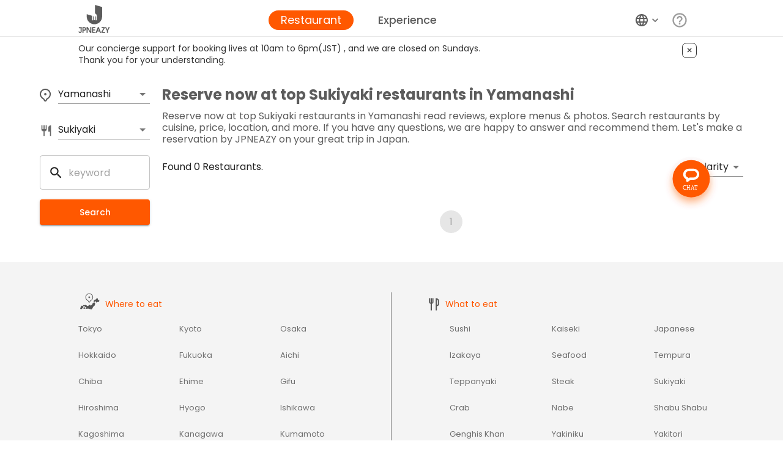

--- FILE ---
content_type: text/html; charset=utf-8
request_url: https://jpneazy.com/area/yamanashi/cuisine/sukiyaki
body_size: 12312
content:
<!DOCTYPE html><html lang="en"><head><meta charSet="utf-8"/><link rel="alternate" href="https://jpneazy.com/area/yamanashi/cuisine/sukiyaki" hrefLang="x-default"/><link rel="alternate" href="https://jpneazy.com/area/yamanashi/cuisine/sukiyaki" hrefLang="en"/><link rel="alternate" href="https://jpneazy.com/jp/area/yamanashi/cuisine/sukiyaki" hrefLang="ja"/><link rel="alternate" href="https://jpneazy.com/cn/area/yamanashi/cuisine/sukiyaki" hrefLang="zh-CN"/><link rel="alternate" href="https://jpneazy.com/tw/area/yamanashi/cuisine/sukiyaki" hrefLang="zh-TW"/><link rel="alternate" href="https://jpneazy.com/kr/area/yamanashi/cuisine/sukiyaki" hrefLang="ko"/><meta name="viewport" content="initial-scale=1, width=device-width"/><link rel="preload" as="image" imageSrcSet="/images/logo_s.svg 1x"/><link rel="canonical" href="https://jpneazy.com/area/yamanashi/cuisine/sukiyaki"/><title>Best Sukiyaki restaurants in Yamanashi | JPNEAZY </title><meta property="og:title" content="Best Sukiyaki restaurants in Yamanashi | JPNEAZY "/><meta property="og:url" content="https://jpneazy.com"/><meta property="og:description" content="Reserve now at top Sukiyaki restaurants in Yamanashi If you have any questions, we are happy to answ..."/><meta property="og:image" content="https://jpneazy.com/images/ogp.jpg"/><meta name="description" content="Reserve now at top Sukiyaki restaurants in Yamanashi If you have any questions, we are happy to answ..."/><meta name="next-head-count" content="16"/><meta name="theme-color" content="#ff5800"/><link rel="apple-touch-icon" sizes="180x180" href="/apple-touch-icon.png"/><link rel="preload" href="/images/shimonoseki_slide2_2.jpg" as="image"/><link rel="preload" href="https://use.fontawesome.com/releases/v5.0.6/css/all.css" as="style"/><noscript><link rel="stylesheet" href="https://use.fontawesome.com/releases/v5.0.6/css/all.css"/></noscript><script>
              (function () {
                if (!Node || !Node.prototype || !Node.prototype.insertBefore) return;
                var originalInsertBefore = Node.prototype.insertBefore;
                Node.prototype.insertBefore = function (newNode, referenceNode) {
                  try {
                    return originalInsertBefore.call(this, newNode, referenceNode);
                  } catch (e) {
                    // referenceNode がこのノードの子でない場合などに投げられる NotFoundError のみ握りつぶす。
                    // それ以外のエラーはそのまま投げる。
                    if (e && e.name === 'NotFoundError') {
                      return newNode;
                    }
                    throw e;
                  }
                };
              })();
            </script><style data-emotion="css-global ldfyxe">html{-webkit-font-smoothing:antialiased;-moz-osx-font-smoothing:grayscale;box-sizing:border-box;-webkit-text-size-adjust:100%;}*,*::before,*::after{box-sizing:inherit;}strong,b{font-weight:700;}body{margin:0;color:rgba(0, 0, 0, 0.87);font-family:Poppins,-apple-system,BlinkMacSystemFont,"Segoe UI",Roboto,Oxygen,Ubuntu,Cantarell,"Fira Sans","Droid Sans","Helvetica Neue",sans-serif;font-weight:400;font-size:1rem;line-height:1.5;background-color:#fff;}@media print{body{background-color:#fff;}}body::backdrop{background-color:#fff;}</style><style data-emotion="css-global 1prfaxn">@-webkit-keyframes mui-auto-fill{from{display:block;}}@keyframes mui-auto-fill{from{display:block;}}@-webkit-keyframes mui-auto-fill-cancel{from{display:block;}}@keyframes mui-auto-fill-cancel{from{display:block;}}</style><style data-emotion="css zf0iqh 1yxmbwk vubbuv mr1pj0 mta45l otci1e feqhe6 16rus1d mnn31 mxlkbn uge3vf 19p15kj pjr7zm hbdxpn 1ixds2g igs3ac ihdtdm 10pyly2 kyr5k 1cccqvr 1k3x8v3 1utq5rl s6p2f7 u4ywr1 1ccz567 rse3xl 1oa1cz7 1o05403 1uzyzyr iot9zs m2pwm1 wruabk ipi2ni j7qwjs nyq843">.css-zf0iqh{display:-webkit-box;display:-webkit-flex;display:-ms-flexbox;display:flex;-webkit-flex-direction:column;-ms-flex-direction:column;flex-direction:column;min-height:100vh;}.css-1yxmbwk{display:-webkit-inline-box;display:-webkit-inline-flex;display:-ms-inline-flexbox;display:inline-flex;-webkit-align-items:center;-webkit-box-align:center;-ms-flex-align:center;align-items:center;-webkit-box-pack:center;-ms-flex-pack:center;-webkit-justify-content:center;justify-content:center;position:relative;box-sizing:border-box;-webkit-tap-highlight-color:transparent;background-color:transparent;outline:0;border:0;margin:0;border-radius:0;padding:0;cursor:pointer;-webkit-user-select:none;-moz-user-select:none;-ms-user-select:none;user-select:none;vertical-align:middle;-moz-appearance:none;-webkit-appearance:none;-webkit-text-decoration:none;text-decoration:none;color:inherit;text-align:center;-webkit-flex:0 0 auto;-ms-flex:0 0 auto;flex:0 0 auto;font-size:1.5rem;padding:8px;border-radius:50%;overflow:visible;color:rgba(0, 0, 0, 0.54);-webkit-transition:background-color 150ms cubic-bezier(0.4, 0, 0.2, 1) 0ms;transition:background-color 150ms cubic-bezier(0.4, 0, 0.2, 1) 0ms;}.css-1yxmbwk::-moz-focus-inner{border-style:none;}.css-1yxmbwk.Mui-disabled{pointer-events:none;cursor:default;}@media print{.css-1yxmbwk{-webkit-print-color-adjust:exact;color-adjust:exact;}}.css-1yxmbwk:hover{background-color:rgba(0, 0, 0, 0.04);}@media (hover: none){.css-1yxmbwk:hover{background-color:transparent;}}.css-1yxmbwk.Mui-disabled{background-color:transparent;color:rgba(0, 0, 0, 0.26);}.css-vubbuv{-webkit-user-select:none;-moz-user-select:none;-ms-user-select:none;user-select:none;width:1em;height:1em;display:inline-block;fill:currentColor;-webkit-flex-shrink:0;-ms-flex-negative:0;flex-shrink:0;-webkit-transition:fill 200ms cubic-bezier(0.4, 0, 0.2, 1) 0ms;transition:fill 200ms cubic-bezier(0.4, 0, 0.2, 1) 0ms;font-size:1.5rem;}.css-mr1pj0{display:-webkit-inline-box;display:-webkit-inline-flex;display:-ms-inline-flexbox;display:inline-flex;-webkit-align-items:center;-webkit-box-align:center;-ms-flex-align:center;align-items:center;-webkit-box-pack:center;-ms-flex-pack:center;-webkit-justify-content:center;justify-content:center;position:relative;box-sizing:border-box;-webkit-tap-highlight-color:transparent;background-color:transparent;outline:0;border:0;margin:0;border-radius:0;padding:0;cursor:pointer;-webkit-user-select:none;-moz-user-select:none;-ms-user-select:none;user-select:none;vertical-align:middle;-moz-appearance:none;-webkit-appearance:none;-webkit-text-decoration:none;text-decoration:none;color:inherit;text-align:center;-webkit-flex:0 0 auto;-ms-flex:0 0 auto;flex:0 0 auto;font-size:1.5rem;padding:8px;border-radius:50%;overflow:visible;color:rgba(0, 0, 0, 0.54);-webkit-transition:background-color 150ms cubic-bezier(0.4, 0, 0.2, 1) 0ms;transition:background-color 150ms cubic-bezier(0.4, 0, 0.2, 1) 0ms;color:#ff5800;}.css-mr1pj0::-moz-focus-inner{border-style:none;}.css-mr1pj0.Mui-disabled{pointer-events:none;cursor:default;}@media print{.css-mr1pj0{-webkit-print-color-adjust:exact;color-adjust:exact;}}.css-mr1pj0:hover{background-color:rgba(0, 0, 0, 0.04);}@media (hover: none){.css-mr1pj0:hover{background-color:transparent;}}.css-mr1pj0:hover{background-color:rgba(255, 88, 0, 0.04);}@media (hover: none){.css-mr1pj0:hover{background-color:transparent;}}.css-mr1pj0.Mui-disabled{background-color:transparent;color:rgba(0, 0, 0, 0.26);}.css-mta45l{margin-top:60px;-webkit-box-flex:1;-webkit-flex-grow:1;-ms-flex-positive:1;flex-grow:1;}.css-otci1e{padding-bottom:16px;}.css-otci1e.Mui-focused .MuiAutocomplete-clearIndicator{visibility:visible;}@media (pointer: fine){.css-otci1e:hover .MuiAutocomplete-clearIndicator{visibility:visible;}}.css-otci1e .MuiAutocomplete-tag{margin:3px;max-width:calc(100% - 6px);}.MuiAutocomplete-hasPopupIcon.css-otci1e .MuiAutocomplete-inputRoot,.MuiAutocomplete-hasClearIcon.css-otci1e .MuiAutocomplete-inputRoot{padding-right:30px;}.MuiAutocomplete-hasPopupIcon.MuiAutocomplete-hasClearIcon.css-otci1e .MuiAutocomplete-inputRoot{padding-right:56px;}.css-otci1e .MuiAutocomplete-inputRoot .MuiAutocomplete-input{width:0;min-width:30px;}.css-otci1e .MuiInput-root{padding-bottom:1px;}.css-otci1e .MuiInput-root .MuiInput-input{padding:4px 4px 4px 0px;}.css-otci1e .MuiInput-root.MuiInputBase-sizeSmall .MuiInput-input{padding:2px 4px 3px 0;}.css-otci1e .MuiOutlinedInput-root{padding:9px;}.MuiAutocomplete-hasPopupIcon.css-otci1e .MuiOutlinedInput-root,.MuiAutocomplete-hasClearIcon.css-otci1e .MuiOutlinedInput-root{padding-right:39px;}.MuiAutocomplete-hasPopupIcon.MuiAutocomplete-hasClearIcon.css-otci1e .MuiOutlinedInput-root{padding-right:65px;}.css-otci1e .MuiOutlinedInput-root .MuiAutocomplete-input{padding:7.5px 4px 7.5px 5px;}.css-otci1e .MuiOutlinedInput-root .MuiAutocomplete-endAdornment{right:9px;}.css-otci1e .MuiOutlinedInput-root.MuiInputBase-sizeSmall{padding-top:6px;padding-bottom:6px;padding-left:6px;}.css-otci1e .MuiOutlinedInput-root.MuiInputBase-sizeSmall .MuiAutocomplete-input{padding:2.5px 4px 2.5px 8px;}.css-otci1e .MuiFilledInput-root{padding-top:19px;padding-left:8px;}.MuiAutocomplete-hasPopupIcon.css-otci1e .MuiFilledInput-root,.MuiAutocomplete-hasClearIcon.css-otci1e .MuiFilledInput-root{padding-right:39px;}.MuiAutocomplete-hasPopupIcon.MuiAutocomplete-hasClearIcon.css-otci1e .MuiFilledInput-root{padding-right:65px;}.css-otci1e .MuiFilledInput-root .MuiFilledInput-input{padding:7px 4px;}.css-otci1e .MuiFilledInput-root .MuiAutocomplete-endAdornment{right:9px;}.css-otci1e .MuiFilledInput-root.MuiInputBase-sizeSmall{padding-bottom:1px;}.css-otci1e .MuiFilledInput-root.MuiInputBase-sizeSmall .MuiFilledInput-input{padding:2.5px 4px;}.css-otci1e .MuiInputBase-hiddenLabel{padding-top:8px;}.css-otci1e .MuiFilledInput-root.MuiInputBase-hiddenLabel{padding-top:0;padding-bottom:0;}.css-otci1e .MuiFilledInput-root.MuiInputBase-hiddenLabel .MuiAutocomplete-input{padding-top:16px;padding-bottom:17px;}.css-otci1e .MuiFilledInput-root.MuiInputBase-hiddenLabel.MuiInputBase-sizeSmall .MuiAutocomplete-input{padding-top:8px;padding-bottom:9px;}.css-otci1e .MuiAutocomplete-input{-webkit-box-flex:1;-webkit-flex-grow:1;-ms-flex-positive:1;flex-grow:1;text-overflow:ellipsis;opacity:0;}.css-otci1e .MuiAutocomplete-input{opacity:1;}.css-feqhe6{display:-webkit-inline-box;display:-webkit-inline-flex;display:-ms-inline-flexbox;display:inline-flex;-webkit-flex-direction:column;-ms-flex-direction:column;flex-direction:column;position:relative;min-width:0;padding:0;margin:0;border:0;vertical-align:top;width:100%;}.css-16rus1d{font-family:Poppins,-apple-system,BlinkMacSystemFont,"Segoe UI",Roboto,Oxygen,Ubuntu,Cantarell,"Fira Sans","Droid Sans","Helvetica Neue",sans-serif;font-weight:400;font-size:1rem;line-height:1.4375em;color:rgba(0, 0, 0, 0.87);box-sizing:border-box;position:relative;cursor:text;display:-webkit-inline-box;display:-webkit-inline-flex;display:-ms-inline-flexbox;display:inline-flex;-webkit-align-items:center;-webkit-box-align:center;-ms-flex-align:center;align-items:center;width:100%;position:relative;}.css-16rus1d.Mui-disabled{color:rgba(0, 0, 0, 0.38);cursor:default;}label+.css-16rus1d{margin-top:16px;}.css-16rus1d::after{border-bottom:2px solid #ff5800;left:0;bottom:0;content:"";position:absolute;right:0;-webkit-transform:scaleX(0);-moz-transform:scaleX(0);-ms-transform:scaleX(0);transform:scaleX(0);-webkit-transition:-webkit-transform 200ms cubic-bezier(0.0, 0, 0.2, 1) 0ms;transition:transform 200ms cubic-bezier(0.0, 0, 0.2, 1) 0ms;pointer-events:none;}.css-16rus1d.Mui-focused:after{-webkit-transform:scaleX(1) translateX(0);-moz-transform:scaleX(1) translateX(0);-ms-transform:scaleX(1) translateX(0);transform:scaleX(1) translateX(0);}.css-16rus1d.Mui-error::before,.css-16rus1d.Mui-error::after{border-bottom-color:#d32f2f;}.css-16rus1d::before{border-bottom:1px solid rgba(0, 0, 0, 0.42);left:0;bottom:0;content:"\00a0";position:absolute;right:0;-webkit-transition:border-bottom-color 200ms cubic-bezier(0.4, 0, 0.2, 1) 0ms;transition:border-bottom-color 200ms cubic-bezier(0.4, 0, 0.2, 1) 0ms;pointer-events:none;}.css-16rus1d:hover:not(.Mui-disabled, .Mui-error):before{border-bottom:2px solid rgba(0, 0, 0, 0.87);}@media (hover: none){.css-16rus1d:hover:not(.Mui-disabled, .Mui-error):before{border-bottom:1px solid rgba(0, 0, 0, 0.42);}}.css-16rus1d.Mui-disabled:before{border-bottom-style:dotted;}.css-mnn31{font:inherit;letter-spacing:inherit;color:currentColor;padding:4px 0 5px;border:0;box-sizing:content-box;background:none;height:1.4375em;margin:0;-webkit-tap-highlight-color:transparent;display:block;min-width:0;width:100%;-webkit-animation-name:mui-auto-fill-cancel;animation-name:mui-auto-fill-cancel;-webkit-animation-duration:10ms;animation-duration:10ms;}.css-mnn31::-webkit-input-placeholder{color:currentColor;opacity:0.42;-webkit-transition:opacity 200ms cubic-bezier(0.4, 0, 0.2, 1) 0ms;transition:opacity 200ms cubic-bezier(0.4, 0, 0.2, 1) 0ms;}.css-mnn31::-moz-placeholder{color:currentColor;opacity:0.42;-webkit-transition:opacity 200ms cubic-bezier(0.4, 0, 0.2, 1) 0ms;transition:opacity 200ms cubic-bezier(0.4, 0, 0.2, 1) 0ms;}.css-mnn31:-ms-input-placeholder{color:currentColor;opacity:0.42;-webkit-transition:opacity 200ms cubic-bezier(0.4, 0, 0.2, 1) 0ms;transition:opacity 200ms cubic-bezier(0.4, 0, 0.2, 1) 0ms;}.css-mnn31::-ms-input-placeholder{color:currentColor;opacity:0.42;-webkit-transition:opacity 200ms cubic-bezier(0.4, 0, 0.2, 1) 0ms;transition:opacity 200ms cubic-bezier(0.4, 0, 0.2, 1) 0ms;}.css-mnn31:focus{outline:0;}.css-mnn31:invalid{box-shadow:none;}.css-mnn31::-webkit-search-decoration{-webkit-appearance:none;}label[data-shrink=false]+.MuiInputBase-formControl .css-mnn31::-webkit-input-placeholder{opacity:0!important;}label[data-shrink=false]+.MuiInputBase-formControl .css-mnn31::-moz-placeholder{opacity:0!important;}label[data-shrink=false]+.MuiInputBase-formControl .css-mnn31:-ms-input-placeholder{opacity:0!important;}label[data-shrink=false]+.MuiInputBase-formControl .css-mnn31::-ms-input-placeholder{opacity:0!important;}label[data-shrink=false]+.MuiInputBase-formControl .css-mnn31:focus::-webkit-input-placeholder{opacity:0.42;}label[data-shrink=false]+.MuiInputBase-formControl .css-mnn31:focus::-moz-placeholder{opacity:0.42;}label[data-shrink=false]+.MuiInputBase-formControl .css-mnn31:focus:-ms-input-placeholder{opacity:0.42;}label[data-shrink=false]+.MuiInputBase-formControl .css-mnn31:focus::-ms-input-placeholder{opacity:0.42;}.css-mnn31.Mui-disabled{opacity:1;-webkit-text-fill-color:rgba(0, 0, 0, 0.38);}.css-mnn31:-webkit-autofill{-webkit-animation-duration:5000s;animation-duration:5000s;-webkit-animation-name:mui-auto-fill;animation-name:mui-auto-fill;}.css-mxlkbn{position:absolute;right:0;top:50%;-webkit-transform:translate(0, -50%);-moz-transform:translate(0, -50%);-ms-transform:translate(0, -50%);transform:translate(0, -50%);}.css-uge3vf{display:-webkit-inline-box;display:-webkit-inline-flex;display:-ms-inline-flexbox;display:inline-flex;-webkit-align-items:center;-webkit-box-align:center;-ms-flex-align:center;align-items:center;-webkit-box-pack:center;-ms-flex-pack:center;-webkit-justify-content:center;justify-content:center;position:relative;box-sizing:border-box;-webkit-tap-highlight-color:transparent;background-color:transparent;outline:0;border:0;margin:0;border-radius:0;padding:0;cursor:pointer;-webkit-user-select:none;-moz-user-select:none;-ms-user-select:none;user-select:none;vertical-align:middle;-moz-appearance:none;-webkit-appearance:none;-webkit-text-decoration:none;text-decoration:none;color:inherit;text-align:center;-webkit-flex:0 0 auto;-ms-flex:0 0 auto;flex:0 0 auto;font-size:1.5rem;padding:8px;border-radius:50%;overflow:visible;color:rgba(0, 0, 0, 0.54);-webkit-transition:background-color 150ms cubic-bezier(0.4, 0, 0.2, 1) 0ms;transition:background-color 150ms cubic-bezier(0.4, 0, 0.2, 1) 0ms;padding:2px;margin-right:-2px;}.css-uge3vf::-moz-focus-inner{border-style:none;}.css-uge3vf.Mui-disabled{pointer-events:none;cursor:default;}@media print{.css-uge3vf{-webkit-print-color-adjust:exact;color-adjust:exact;}}.css-uge3vf:hover{background-color:rgba(0, 0, 0, 0.04);}@media (hover: none){.css-uge3vf:hover{background-color:transparent;}}.css-uge3vf.Mui-disabled{background-color:transparent;color:rgba(0, 0, 0, 0.26);}.css-19p15kj{display:-webkit-inline-box;display:-webkit-inline-flex;display:-ms-inline-flexbox;display:inline-flex;-webkit-flex-direction:column;-ms-flex-direction:column;flex-direction:column;position:relative;min-width:0;padding:0;margin:0;border:0;vertical-align:top;width:180px;padding-bottom:16px;}.css-pjr7zm{font-family:Poppins,-apple-system,BlinkMacSystemFont,"Segoe UI",Roboto,Oxygen,Ubuntu,Cantarell,"Fira Sans","Droid Sans","Helvetica Neue",sans-serif;font-weight:400;font-size:1rem;line-height:1.4375em;color:rgba(0, 0, 0, 0.87);box-sizing:border-box;position:relative;cursor:text;display:-webkit-inline-box;display:-webkit-inline-flex;display:-ms-inline-flexbox;display:inline-flex;-webkit-align-items:center;-webkit-box-align:center;-ms-flex-align:center;align-items:center;position:relative;border-radius:4px;padding-left:14px;}.css-pjr7zm.Mui-disabled{color:rgba(0, 0, 0, 0.38);cursor:default;}.css-pjr7zm:hover .MuiOutlinedInput-notchedOutline{border-color:rgba(0, 0, 0, 0.87);}@media (hover: none){.css-pjr7zm:hover .MuiOutlinedInput-notchedOutline{border-color:rgba(0, 0, 0, 0.23);}}.css-pjr7zm.Mui-focused .MuiOutlinedInput-notchedOutline{border-color:#ff5800;border-width:2px;}.css-pjr7zm.Mui-error .MuiOutlinedInput-notchedOutline{border-color:#d32f2f;}.css-pjr7zm.Mui-disabled .MuiOutlinedInput-notchedOutline{border-color:rgba(0, 0, 0, 0.26);}.css-hbdxpn{-webkit-user-select:none;-moz-user-select:none;-ms-user-select:none;user-select:none;width:1em;height:1em;display:inline-block;fill:currentColor;-webkit-flex-shrink:0;-ms-flex-negative:0;flex-shrink:0;-webkit-transition:fill 200ms cubic-bezier(0.4, 0, 0.2, 1) 0ms;transition:fill 200ms cubic-bezier(0.4, 0, 0.2, 1) 0ms;font-size:1.5rem;margin-right:8px;font-size:25px;}.css-1ixds2g{font:inherit;letter-spacing:inherit;color:currentColor;padding:4px 0 5px;border:0;box-sizing:content-box;background:none;height:1.4375em;margin:0;-webkit-tap-highlight-color:transparent;display:block;min-width:0;width:100%;-webkit-animation-name:mui-auto-fill-cancel;animation-name:mui-auto-fill-cancel;-webkit-animation-duration:10ms;animation-duration:10ms;padding:16.5px 14px;padding-left:0;}.css-1ixds2g::-webkit-input-placeholder{color:currentColor;opacity:0.42;-webkit-transition:opacity 200ms cubic-bezier(0.4, 0, 0.2, 1) 0ms;transition:opacity 200ms cubic-bezier(0.4, 0, 0.2, 1) 0ms;}.css-1ixds2g::-moz-placeholder{color:currentColor;opacity:0.42;-webkit-transition:opacity 200ms cubic-bezier(0.4, 0, 0.2, 1) 0ms;transition:opacity 200ms cubic-bezier(0.4, 0, 0.2, 1) 0ms;}.css-1ixds2g:-ms-input-placeholder{color:currentColor;opacity:0.42;-webkit-transition:opacity 200ms cubic-bezier(0.4, 0, 0.2, 1) 0ms;transition:opacity 200ms cubic-bezier(0.4, 0, 0.2, 1) 0ms;}.css-1ixds2g::-ms-input-placeholder{color:currentColor;opacity:0.42;-webkit-transition:opacity 200ms cubic-bezier(0.4, 0, 0.2, 1) 0ms;transition:opacity 200ms cubic-bezier(0.4, 0, 0.2, 1) 0ms;}.css-1ixds2g:focus{outline:0;}.css-1ixds2g:invalid{box-shadow:none;}.css-1ixds2g::-webkit-search-decoration{-webkit-appearance:none;}label[data-shrink=false]+.MuiInputBase-formControl .css-1ixds2g::-webkit-input-placeholder{opacity:0!important;}label[data-shrink=false]+.MuiInputBase-formControl .css-1ixds2g::-moz-placeholder{opacity:0!important;}label[data-shrink=false]+.MuiInputBase-formControl .css-1ixds2g:-ms-input-placeholder{opacity:0!important;}label[data-shrink=false]+.MuiInputBase-formControl .css-1ixds2g::-ms-input-placeholder{opacity:0!important;}label[data-shrink=false]+.MuiInputBase-formControl .css-1ixds2g:focus::-webkit-input-placeholder{opacity:0.42;}label[data-shrink=false]+.MuiInputBase-formControl .css-1ixds2g:focus::-moz-placeholder{opacity:0.42;}label[data-shrink=false]+.MuiInputBase-formControl .css-1ixds2g:focus:-ms-input-placeholder{opacity:0.42;}label[data-shrink=false]+.MuiInputBase-formControl .css-1ixds2g:focus::-ms-input-placeholder{opacity:0.42;}.css-1ixds2g.Mui-disabled{opacity:1;-webkit-text-fill-color:rgba(0, 0, 0, 0.38);}.css-1ixds2g:-webkit-autofill{-webkit-animation-duration:5000s;animation-duration:5000s;-webkit-animation-name:mui-auto-fill;animation-name:mui-auto-fill;}.css-1ixds2g:-webkit-autofill{border-radius:inherit;}.css-igs3ac{text-align:left;position:absolute;bottom:0;right:0;top:-5px;left:0;margin:0;padding:0 8px;pointer-events:none;border-radius:inherit;border-style:solid;border-width:1px;overflow:hidden;min-width:0%;border-color:rgba(0, 0, 0, 0.23);}.css-ihdtdm{float:unset;width:auto;overflow:hidden;padding:0;line-height:11px;-webkit-transition:width 150ms cubic-bezier(0.0, 0, 0.2, 1) 0ms;transition:width 150ms cubic-bezier(0.0, 0, 0.2, 1) 0ms;}.css-10pyly2{display:-webkit-inline-box;display:-webkit-inline-flex;display:-ms-inline-flexbox;display:inline-flex;-webkit-align-items:center;-webkit-box-align:center;-ms-flex-align:center;align-items:center;-webkit-box-pack:center;-ms-flex-pack:center;-webkit-justify-content:center;justify-content:center;position:relative;box-sizing:border-box;-webkit-tap-highlight-color:transparent;background-color:transparent;outline:0;border:0;margin:0;border-radius:0;padding:0;cursor:pointer;-webkit-user-select:none;-moz-user-select:none;-ms-user-select:none;user-select:none;vertical-align:middle;-moz-appearance:none;-webkit-appearance:none;-webkit-text-decoration:none;text-decoration:none;color:inherit;text-transform:none;font-family:Poppins,-apple-system,BlinkMacSystemFont,"Segoe UI",Roboto,Oxygen,Ubuntu,Cantarell,"Fira Sans","Droid Sans","Helvetica Neue",sans-serif;font-weight:500;font-size:0.875rem;line-height:1.75;min-width:64px;padding:6px 16px;border-radius:4px;-webkit-transition:background-color 250ms cubic-bezier(0.4, 0, 0.2, 1) 0ms,box-shadow 250ms cubic-bezier(0.4, 0, 0.2, 1) 0ms,border-color 250ms cubic-bezier(0.4, 0, 0.2, 1) 0ms,color 250ms cubic-bezier(0.4, 0, 0.2, 1) 0ms;transition:background-color 250ms cubic-bezier(0.4, 0, 0.2, 1) 0ms,box-shadow 250ms cubic-bezier(0.4, 0, 0.2, 1) 0ms,border-color 250ms cubic-bezier(0.4, 0, 0.2, 1) 0ms,color 250ms cubic-bezier(0.4, 0, 0.2, 1) 0ms;color:#fff;background-color:#ff5800;box-shadow:0px 3px 1px -2px rgba(0,0,0,0.2),0px 2px 2px 0px rgba(0,0,0,0.14),0px 1px 5px 0px rgba(0,0,0,0.12);width:100%;color:white;height:42px;}.css-10pyly2::-moz-focus-inner{border-style:none;}.css-10pyly2.Mui-disabled{pointer-events:none;cursor:default;}@media print{.css-10pyly2{-webkit-print-color-adjust:exact;color-adjust:exact;}}.css-10pyly2:hover{-webkit-text-decoration:none;text-decoration:none;background-color:rgb(178, 61, 0);box-shadow:0px 2px 4px -1px rgba(0,0,0,0.2),0px 4px 5px 0px rgba(0,0,0,0.14),0px 1px 10px 0px rgba(0,0,0,0.12);}@media (hover: none){.css-10pyly2:hover{background-color:#ff5800;}}.css-10pyly2:active{box-shadow:0px 5px 5px -3px rgba(0,0,0,0.2),0px 8px 10px 1px rgba(0,0,0,0.14),0px 3px 14px 2px rgba(0,0,0,0.12);}.css-10pyly2.Mui-focusVisible{box-shadow:0px 3px 5px -1px rgba(0,0,0,0.2),0px 6px 10px 0px rgba(0,0,0,0.14),0px 1px 18px 0px rgba(0,0,0,0.12);}.css-10pyly2.Mui-disabled{color:rgba(0, 0, 0, 0.26);box-shadow:none;background-color:rgba(0, 0, 0, 0.12);}.css-kyr5k{font-family:Poppins,-apple-system,BlinkMacSystemFont,"Segoe UI",Roboto,Oxygen,Ubuntu,Cantarell,"Fira Sans","Droid Sans","Helvetica Neue",sans-serif;font-weight:400;font-size:1rem;line-height:1.4375em;color:rgba(0, 0, 0, 0.87);box-sizing:border-box;position:relative;cursor:text;display:-webkit-inline-box;display:-webkit-inline-flex;display:-ms-inline-flexbox;display:inline-flex;-webkit-align-items:center;-webkit-box-align:center;-ms-flex-align:center;align-items:center;position:relative;}.css-kyr5k.Mui-disabled{color:rgba(0, 0, 0, 0.38);cursor:default;}.css-kyr5k::after{border-bottom:2px solid #ff5800;left:0;bottom:0;content:"";position:absolute;right:0;-webkit-transform:scaleX(0);-moz-transform:scaleX(0);-ms-transform:scaleX(0);transform:scaleX(0);-webkit-transition:-webkit-transform 200ms cubic-bezier(0.0, 0, 0.2, 1) 0ms;transition:transform 200ms cubic-bezier(0.0, 0, 0.2, 1) 0ms;pointer-events:none;}.css-kyr5k.Mui-focused:after{-webkit-transform:scaleX(1) translateX(0);-moz-transform:scaleX(1) translateX(0);-ms-transform:scaleX(1) translateX(0);transform:scaleX(1) translateX(0);}.css-kyr5k.Mui-error::before,.css-kyr5k.Mui-error::after{border-bottom-color:#d32f2f;}.css-kyr5k::before{border-bottom:1px solid rgba(0, 0, 0, 0.42);left:0;bottom:0;content:"\00a0";position:absolute;right:0;-webkit-transition:border-bottom-color 200ms cubic-bezier(0.4, 0, 0.2, 1) 0ms;transition:border-bottom-color 200ms cubic-bezier(0.4, 0, 0.2, 1) 0ms;pointer-events:none;}.css-kyr5k:hover:not(.Mui-disabled, .Mui-error):before{border-bottom:2px solid rgba(0, 0, 0, 0.87);}@media (hover: none){.css-kyr5k:hover:not(.Mui-disabled, .Mui-error):before{border-bottom:1px solid rgba(0, 0, 0, 0.42);}}.css-kyr5k.Mui-disabled:before{border-bottom-style:dotted;}.css-1cccqvr{-moz-appearance:none;-webkit-appearance:none;-webkit-user-select:none;-moz-user-select:none;-ms-user-select:none;user-select:none;border-radius:0;cursor:pointer;font:inherit;letter-spacing:inherit;color:currentColor;padding:4px 0 5px;border:0;box-sizing:content-box;background:none;height:1.4375em;margin:0;-webkit-tap-highlight-color:transparent;display:block;min-width:0;width:100%;-webkit-animation-name:mui-auto-fill-cancel;animation-name:mui-auto-fill-cancel;-webkit-animation-duration:10ms;animation-duration:10ms;}.css-1cccqvr:focus{background-color:rgba(0, 0, 0, 0.05);border-radius:0;}.css-1cccqvr::-ms-expand{display:none;}.css-1cccqvr.Mui-disabled{cursor:default;}.css-1cccqvr[multiple]{height:auto;}.css-1cccqvr:not([multiple]) option,.css-1cccqvr:not([multiple]) optgroup{background-color:#fff;}.css-1cccqvr.css-1cccqvr.css-1cccqvr{padding-right:24px;min-width:16px;}.css-1cccqvr.MuiSelect-select{height:auto;min-height:1.4375em;text-overflow:ellipsis;white-space:nowrap;overflow:hidden;}.css-1cccqvr::-webkit-input-placeholder{color:currentColor;opacity:0.42;-webkit-transition:opacity 200ms cubic-bezier(0.4, 0, 0.2, 1) 0ms;transition:opacity 200ms cubic-bezier(0.4, 0, 0.2, 1) 0ms;}.css-1cccqvr::-moz-placeholder{color:currentColor;opacity:0.42;-webkit-transition:opacity 200ms cubic-bezier(0.4, 0, 0.2, 1) 0ms;transition:opacity 200ms cubic-bezier(0.4, 0, 0.2, 1) 0ms;}.css-1cccqvr:-ms-input-placeholder{color:currentColor;opacity:0.42;-webkit-transition:opacity 200ms cubic-bezier(0.4, 0, 0.2, 1) 0ms;transition:opacity 200ms cubic-bezier(0.4, 0, 0.2, 1) 0ms;}.css-1cccqvr::-ms-input-placeholder{color:currentColor;opacity:0.42;-webkit-transition:opacity 200ms cubic-bezier(0.4, 0, 0.2, 1) 0ms;transition:opacity 200ms cubic-bezier(0.4, 0, 0.2, 1) 0ms;}.css-1cccqvr:focus{outline:0;}.css-1cccqvr:invalid{box-shadow:none;}.css-1cccqvr::-webkit-search-decoration{-webkit-appearance:none;}label[data-shrink=false]+.MuiInputBase-formControl .css-1cccqvr::-webkit-input-placeholder{opacity:0!important;}label[data-shrink=false]+.MuiInputBase-formControl .css-1cccqvr::-moz-placeholder{opacity:0!important;}label[data-shrink=false]+.MuiInputBase-formControl .css-1cccqvr:-ms-input-placeholder{opacity:0!important;}label[data-shrink=false]+.MuiInputBase-formControl .css-1cccqvr::-ms-input-placeholder{opacity:0!important;}label[data-shrink=false]+.MuiInputBase-formControl .css-1cccqvr:focus::-webkit-input-placeholder{opacity:0.42;}label[data-shrink=false]+.MuiInputBase-formControl .css-1cccqvr:focus::-moz-placeholder{opacity:0.42;}label[data-shrink=false]+.MuiInputBase-formControl .css-1cccqvr:focus:-ms-input-placeholder{opacity:0.42;}label[data-shrink=false]+.MuiInputBase-formControl .css-1cccqvr:focus::-ms-input-placeholder{opacity:0.42;}.css-1cccqvr.Mui-disabled{opacity:1;-webkit-text-fill-color:rgba(0, 0, 0, 0.38);}.css-1cccqvr:-webkit-autofill{-webkit-animation-duration:5000s;animation-duration:5000s;-webkit-animation-name:mui-auto-fill;animation-name:mui-auto-fill;}.css-1k3x8v3{bottom:0;left:0;position:absolute;opacity:0;pointer-events:none;width:100%;box-sizing:border-box;}.css-1utq5rl{-webkit-user-select:none;-moz-user-select:none;-ms-user-select:none;user-select:none;width:1em;height:1em;display:inline-block;fill:currentColor;-webkit-flex-shrink:0;-ms-flex-negative:0;flex-shrink:0;-webkit-transition:fill 200ms cubic-bezier(0.4, 0, 0.2, 1) 0ms;transition:fill 200ms cubic-bezier(0.4, 0, 0.2, 1) 0ms;font-size:1.5rem;position:absolute;right:0;top:calc(50% - .5em);pointer-events:none;color:rgba(0, 0, 0, 0.54);}.css-1utq5rl.Mui-disabled{color:rgba(0, 0, 0, 0.26);}.css-s6p2f7{display:-webkit-inline-box;display:-webkit-inline-flex;display:-ms-inline-flexbox;display:inline-flex;-webkit-flex-direction:column;-ms-flex-direction:column;flex-direction:column;position:relative;min-width:0;padding:0;margin:0;border:0;vertical-align:top;width:100%;padding-bottom:16px;}.css-u4ywr1{-webkit-user-select:none;-moz-user-select:none;-ms-user-select:none;user-select:none;width:1em;height:1em;display:inline-block;fill:currentColor;-webkit-flex-shrink:0;-ms-flex-negative:0;flex-shrink:0;-webkit-transition:fill 200ms cubic-bezier(0.4, 0, 0.2, 1) 0ms;transition:fill 200ms cubic-bezier(0.4, 0, 0.2, 1) 0ms;font-size:1.5rem;margin-left:8px;font-size:22px;}.css-1ccz567{background-color:#fff;color:rgba(0, 0, 0, 0.87);-webkit-transition:box-shadow 300ms cubic-bezier(0.4, 0, 0.2, 1) 0ms;transition:box-shadow 300ms cubic-bezier(0.4, 0, 0.2, 1) 0ms;border-radius:4px;box-shadow:none;background:#f4f4f4;}.css-rse3xl{width:100%;margin-left:auto;box-sizing:border-box;margin-right:auto;display:block;padding-left:16px;padding-right:16px;}@media (min-width:480px){.css-rse3xl{padding-left:24px;padding-right:24px;}}@media (min-width:1200px){.css-rse3xl{max-width:1200px;}}.css-1oa1cz7{--Grid-columns:12;--Grid-columnSpacing:16px;--Grid-rowSpacing:16px;-webkit-flex-direction:row;-ms-flex-direction:row;flex-direction:row;min-width:0;box-sizing:border-box;display:-webkit-box;display:-webkit-flex;display:-ms-flexbox;display:flex;-webkit-box-flex-wrap:wrap;-webkit-flex-wrap:wrap;-ms-flex-wrap:wrap;flex-wrap:wrap;margin:calc(var(--Grid-rowSpacing) / -2) calc(var(--Grid-columnSpacing) / -2);padding-top:32px;padding-bottom:24px;}.css-1o05403{-webkit-box-flex:0;-webkit-flex-grow:0;-ms-flex-positive:0;flex-grow:0;-webkit-flex-basis:auto;-ms-flex-preferred-size:auto;flex-basis:auto;width:calc(100% * 12 / var(--Grid-columns));min-width:0;box-sizing:border-box;padding:calc(var(--Grid-rowSpacing) / 2) calc(var(--Grid-columnSpacing) / 2);}@media (min-width:768px){.css-1o05403{-webkit-box-flex:0;-webkit-flex-grow:0;-ms-flex-positive:0;flex-grow:0;-webkit-flex-basis:auto;-ms-flex-preferred-size:auto;flex-basis:auto;width:calc(100% * 6 / var(--Grid-columns));}}@media (min-width:942px){.css-1o05403{-webkit-box-flex:0;-webkit-flex-grow:0;-ms-flex-positive:0;flex-grow:0;-webkit-flex-basis:auto;-ms-flex-preferred-size:auto;flex-basis:auto;width:calc(100% * 7 / var(--Grid-columns));}}.css-1uzyzyr{display:-webkit-box;display:-webkit-flex;display:-ms-flexbox;display:flex;-webkit-flex-direction:row;-ms-flex-direction:row;flex-direction:row;-webkit-box-flex-wrap:wrap;-webkit-flex-wrap:wrap;-ms-flex-wrap:wrap;flex-wrap:wrap;gap:16px;}.css-iot9zs{--Grid-columnsLevel1:var(--Grid-columns);--Grid-columnSpacingLevel1:8px;--Grid-rowSpacingLevel1:8px;-webkit-box-flex:0;-webkit-flex-grow:0;-ms-flex-positive:0;flex-grow:0;-webkit-flex-basis:auto;-ms-flex-preferred-size:auto;flex-basis:auto;width:calc(100% * 12 / var(--Grid-columns) + var(--Grid-columnSpacingLevel1));-webkit-flex-direction:row;-ms-flex-direction:row;flex-direction:row;min-width:0;box-sizing:border-box;display:-webkit-box;display:-webkit-flex;display:-ms-flexbox;display:flex;-webkit-box-flex-wrap:wrap;-webkit-flex-wrap:wrap;-ms-flex-wrap:wrap;flex-wrap:wrap;margin:calc(var(--Grid-rowSpacingLevel1) / -2) calc(var(--Grid-columnSpacingLevel1) / -2);padding:calc(var(--Grid-rowSpacing) / 2) calc(var(--Grid-columnSpacing) / 2);-webkit-align-items:flex-start;-webkit-box-align:flex-start;-ms-flex-align:flex-start;align-items:flex-start;max-width:450px;}@media (min-width:768px){.css-iot9zs{-webkit-box-flex:0;-webkit-flex-grow:0;-ms-flex-positive:0;flex-grow:0;-webkit-flex-basis:auto;-ms-flex-preferred-size:auto;flex-basis:auto;width:calc(100% * 6 / var(--Grid-columns) + var(--Grid-columnSpacingLevel1));}}@media (min-width:942px){.css-iot9zs{-webkit-box-flex:0;-webkit-flex-grow:0;-ms-flex-positive:0;flex-grow:0;-webkit-flex-basis:auto;-ms-flex-preferred-size:auto;flex-basis:auto;width:calc(100% * 5 / var(--Grid-columns) + var(--Grid-columnSpacingLevel1));}}.css-m2pwm1{-webkit-box-flex:0;-webkit-flex-grow:0;-ms-flex-positive:0;flex-grow:0;-webkit-flex-basis:auto;-ms-flex-preferred-size:auto;flex-basis:auto;width:calc(100% * 12 / var(--Grid-columnsLevel1));min-width:0;box-sizing:border-box;padding:calc(var(--Grid-rowSpacingLevel1) / 2) calc(var(--Grid-columnSpacingLevel1) / 2);}@media (min-width:480px){.css-m2pwm1{-webkit-box-flex:0;-webkit-flex-grow:0;-ms-flex-positive:0;flex-grow:0;-webkit-flex-basis:auto;-ms-flex-preferred-size:auto;flex-basis:auto;width:calc(100% * 6 / var(--Grid-columnsLevel1));}}.css-wruabk{margin:0;font-family:Poppins,-apple-system,BlinkMacSystemFont,"Segoe UI",Roboto,Oxygen,Ubuntu,Cantarell,"Fira Sans","Droid Sans","Helvetica Neue",sans-serif;font-weight:400;font-size:0.875rem;line-height:1.43;color:#ff5800;height:100%;}.css-ipi2ni{-webkit-box-flex:0;-webkit-flex-grow:0;-ms-flex-positive:0;flex-grow:0;-webkit-flex-basis:auto;-ms-flex-preferred-size:auto;flex-basis:auto;width:calc(100% * 12 / var(--Grid-columns));min-width:0;box-sizing:border-box;padding:calc(var(--Grid-rowSpacing) / 2) calc(var(--Grid-columnSpacing) / 2);}.css-j7qwjs{display:-webkit-box;display:-webkit-flex;display:-ms-flexbox;display:flex;-webkit-flex-direction:column;-ms-flex-direction:column;flex-direction:column;}.css-nyq843{margin:0;font-family:Poppins,-apple-system,BlinkMacSystemFont,"Segoe UI",Roboto,Oxygen,Ubuntu,Cantarell,"Fira Sans","Droid Sans","Helvetica Neue",sans-serif;font-weight:400;font-size:0.875rem;line-height:1.43;color:#9d9d9d;}</style><script>
              var _hmt = _hmt || [];
              (function() {
                var hm = document.createElement("script");
                hm.src = "https://hm.baidu.com/hm.js?47b9a69fde0bc902053d2a5cad95e72a";
                var s = document.getElementsByTagName("script")[0]; 
                s.parentNode.insertBefore(hm, s);
              })();
            </script><link rel="preconnect" href="https://fonts.gstatic.com" crossorigin /><link rel="preload" href="/_next/static/css/0fd83cff1618b991.css" as="style"/><link rel="stylesheet" href="/_next/static/css/0fd83cff1618b991.css" data-n-g=""/><link rel="preload" href="/_next/static/css/3dbc9eb6f5aa610a.css" as="style"/><link rel="stylesheet" href="/_next/static/css/3dbc9eb6f5aa610a.css" data-n-p=""/><noscript data-n-css=""></noscript><script defer="" nomodule="" src="/_next/static/chunks/polyfills-c67a75d1b6f99dc8.js"></script><script id="localize-script-1" src="https://global.localizecdn.com/localize.js" defer="" data-nscript="beforeInteractive"></script><script src="/_next/static/chunks/webpack-1393970d300f60ea.js" defer=""></script><script src="/_next/static/chunks/framework-36098b990598bc0c.js" defer=""></script><script src="/_next/static/chunks/main-db8483c15bdaa69e.js" defer=""></script><script src="/_next/static/chunks/pages/_app-bb985eef1799b469.js" defer=""></script><script src="/_next/static/chunks/705-bbb1e344499f3a15.js" defer=""></script><script src="/_next/static/chunks/339-c02b29fbfcd9f1b1.js" defer=""></script><script src="/_next/static/chunks/625-acdc2637b4289966.js" defer=""></script><script src="/_next/static/chunks/957-ef87fa2d9f9fdc7e.js" defer=""></script><script src="/_next/static/chunks/10-22fd5cd2e49cf2b0.js" defer=""></script><script src="/_next/static/chunks/766-856c9605be695626.js" defer=""></script><script src="/_next/static/chunks/pages/area/%5Barea%5D/cuisine/%5Bcuisine%5D-347d54753f84da15.js" defer=""></script><script src="/_next/static/Ud7PM-TBS1P1zzvDRFU1C/_buildManifest.js" defer=""></script><script src="/_next/static/Ud7PM-TBS1P1zzvDRFU1C/_ssgManifest.js" defer=""></script><style data-href="https://fonts.googleapis.com/css?family=Poppins:300,400,500,700&display=swap">@font-face{font-family:'Poppins';font-style:normal;font-weight:300;font-display:swap;src:url(https://fonts.gstatic.com/l/font?kit=pxiByp8kv8JHgFVrLDz8Z1xlEw&skey=4aabc5055a39e031&v=v24) format('woff')}@font-face{font-family:'Poppins';font-style:normal;font-weight:400;font-display:swap;src:url(https://fonts.gstatic.com/l/font?kit=pxiEyp8kv8JHgFVrJJfedA&skey=87759fb096548f6d&v=v24) format('woff')}@font-face{font-family:'Poppins';font-style:normal;font-weight:500;font-display:swap;src:url(https://fonts.gstatic.com/l/font?kit=pxiByp8kv8JHgFVrLGT9Z1xlEw&skey=d4526a9b64c21b87&v=v24) format('woff')}@font-face{font-family:'Poppins';font-style:normal;font-weight:700;font-display:swap;src:url(https://fonts.gstatic.com/l/font?kit=pxiByp8kv8JHgFVrLCz7Z1xlEw&skey=cea76fe63715a67a&v=v24) format('woff')}@font-face{font-family:'Poppins';font-style:normal;font-weight:300;font-display:swap;src:url(https://fonts.gstatic.com/s/poppins/v24/pxiByp8kv8JHgFVrLDz8Z11lFd2JQEl8qw.woff2) format('woff2');unicode-range:U+0900-097F,U+1CD0-1CF9,U+200C-200D,U+20A8,U+20B9,U+20F0,U+25CC,U+A830-A839,U+A8E0-A8FF,U+11B00-11B09}@font-face{font-family:'Poppins';font-style:normal;font-weight:300;font-display:swap;src:url(https://fonts.gstatic.com/s/poppins/v24/pxiByp8kv8JHgFVrLDz8Z1JlFd2JQEl8qw.woff2) format('woff2');unicode-range:U+0100-02BA,U+02BD-02C5,U+02C7-02CC,U+02CE-02D7,U+02DD-02FF,U+0304,U+0308,U+0329,U+1D00-1DBF,U+1E00-1E9F,U+1EF2-1EFF,U+2020,U+20A0-20AB,U+20AD-20C0,U+2113,U+2C60-2C7F,U+A720-A7FF}@font-face{font-family:'Poppins';font-style:normal;font-weight:300;font-display:swap;src:url(https://fonts.gstatic.com/s/poppins/v24/pxiByp8kv8JHgFVrLDz8Z1xlFd2JQEk.woff2) format('woff2');unicode-range:U+0000-00FF,U+0131,U+0152-0153,U+02BB-02BC,U+02C6,U+02DA,U+02DC,U+0304,U+0308,U+0329,U+2000-206F,U+20AC,U+2122,U+2191,U+2193,U+2212,U+2215,U+FEFF,U+FFFD}@font-face{font-family:'Poppins';font-style:normal;font-weight:400;font-display:swap;src:url(https://fonts.gstatic.com/s/poppins/v24/pxiEyp8kv8JHgFVrJJbecnFHGPezSQ.woff2) format('woff2');unicode-range:U+0900-097F,U+1CD0-1CF9,U+200C-200D,U+20A8,U+20B9,U+20F0,U+25CC,U+A830-A839,U+A8E0-A8FF,U+11B00-11B09}@font-face{font-family:'Poppins';font-style:normal;font-weight:400;font-display:swap;src:url(https://fonts.gstatic.com/s/poppins/v24/pxiEyp8kv8JHgFVrJJnecnFHGPezSQ.woff2) format('woff2');unicode-range:U+0100-02BA,U+02BD-02C5,U+02C7-02CC,U+02CE-02D7,U+02DD-02FF,U+0304,U+0308,U+0329,U+1D00-1DBF,U+1E00-1E9F,U+1EF2-1EFF,U+2020,U+20A0-20AB,U+20AD-20C0,U+2113,U+2C60-2C7F,U+A720-A7FF}@font-face{font-family:'Poppins';font-style:normal;font-weight:400;font-display:swap;src:url(https://fonts.gstatic.com/s/poppins/v24/pxiEyp8kv8JHgFVrJJfecnFHGPc.woff2) format('woff2');unicode-range:U+0000-00FF,U+0131,U+0152-0153,U+02BB-02BC,U+02C6,U+02DA,U+02DC,U+0304,U+0308,U+0329,U+2000-206F,U+20AC,U+2122,U+2191,U+2193,U+2212,U+2215,U+FEFF,U+FFFD}@font-face{font-family:'Poppins';font-style:normal;font-weight:500;font-display:swap;src:url(https://fonts.gstatic.com/s/poppins/v24/pxiByp8kv8JHgFVrLGT9Z11lFd2JQEl8qw.woff2) format('woff2');unicode-range:U+0900-097F,U+1CD0-1CF9,U+200C-200D,U+20A8,U+20B9,U+20F0,U+25CC,U+A830-A839,U+A8E0-A8FF,U+11B00-11B09}@font-face{font-family:'Poppins';font-style:normal;font-weight:500;font-display:swap;src:url(https://fonts.gstatic.com/s/poppins/v24/pxiByp8kv8JHgFVrLGT9Z1JlFd2JQEl8qw.woff2) format('woff2');unicode-range:U+0100-02BA,U+02BD-02C5,U+02C7-02CC,U+02CE-02D7,U+02DD-02FF,U+0304,U+0308,U+0329,U+1D00-1DBF,U+1E00-1E9F,U+1EF2-1EFF,U+2020,U+20A0-20AB,U+20AD-20C0,U+2113,U+2C60-2C7F,U+A720-A7FF}@font-face{font-family:'Poppins';font-style:normal;font-weight:500;font-display:swap;src:url(https://fonts.gstatic.com/s/poppins/v24/pxiByp8kv8JHgFVrLGT9Z1xlFd2JQEk.woff2) format('woff2');unicode-range:U+0000-00FF,U+0131,U+0152-0153,U+02BB-02BC,U+02C6,U+02DA,U+02DC,U+0304,U+0308,U+0329,U+2000-206F,U+20AC,U+2122,U+2191,U+2193,U+2212,U+2215,U+FEFF,U+FFFD}@font-face{font-family:'Poppins';font-style:normal;font-weight:700;font-display:swap;src:url(https://fonts.gstatic.com/s/poppins/v24/pxiByp8kv8JHgFVrLCz7Z11lFd2JQEl8qw.woff2) format('woff2');unicode-range:U+0900-097F,U+1CD0-1CF9,U+200C-200D,U+20A8,U+20B9,U+20F0,U+25CC,U+A830-A839,U+A8E0-A8FF,U+11B00-11B09}@font-face{font-family:'Poppins';font-style:normal;font-weight:700;font-display:swap;src:url(https://fonts.gstatic.com/s/poppins/v24/pxiByp8kv8JHgFVrLCz7Z1JlFd2JQEl8qw.woff2) format('woff2');unicode-range:U+0100-02BA,U+02BD-02C5,U+02C7-02CC,U+02CE-02D7,U+02DD-02FF,U+0304,U+0308,U+0329,U+1D00-1DBF,U+1E00-1E9F,U+1EF2-1EFF,U+2020,U+20A0-20AB,U+20AD-20C0,U+2113,U+2C60-2C7F,U+A720-A7FF}@font-face{font-family:'Poppins';font-style:normal;font-weight:700;font-display:swap;src:url(https://fonts.gstatic.com/s/poppins/v24/pxiByp8kv8JHgFVrLCz7Z1xlFd2JQEk.woff2) format('woff2');unicode-range:U+0000-00FF,U+0131,U+0152-0153,U+02BB-02BC,U+02C6,U+02DA,U+02DC,U+0304,U+0308,U+0329,U+2000-206F,U+20AC,U+2122,U+2191,U+2193,U+2212,U+2215,U+FEFF,U+FFFD}</style><style data-href="https://fonts.googleapis.com/icon?family=Material+Icons">@font-face{font-family:'Material Icons';font-style:normal;font-weight:400;src:url(https://fonts.gstatic.com/l/font?kit=flUhRq6tzZclQEJ-Vdg-IuiaDsNa&skey=4fbfe4498ec2960a&v=v145) format('woff')}.material-icons{font-family:'Material Icons';font-weight:normal;font-style:normal;font-size:24px;line-height:1;letter-spacing:normal;text-transform:none;display:inline-block;white-space:nowrap;word-wrap:normal;direction:ltr;font-feature-settings:'liga'}@font-face{font-family:'Material Icons';font-style:normal;font-weight:400;src:url(https://fonts.gstatic.com/s/materialicons/v145/flUhRq6tzZclQEJ-Vdg-IuiaDsNcIhQ8tQ.woff2) format('woff2')}.material-icons{font-family:'Material Icons';font-weight:normal;font-style:normal;font-size:24px;line-height:1;letter-spacing:normal;text-transform:none;display:inline-block;white-space:nowrap;word-wrap:normal;direction:ltr;-webkit-font-feature-settings:'liga';-webkit-font-smoothing:antialiased}</style></head><body><div id="__next"><noscript><iframe src="https://www.googletagmanager.com/ns.html?id=GTM-W2LZ36HG" height="0" width="0" style="display:none;visibility:hidden"></iframe></noscript><noscript><iframe src="https://www.googletagmanager.com/ns.html?id=GTM-M796WN5" height="0" width="0" style="display:none;visibility:hidden"></iframe></noscript><div class="MuiBox-root css-zf0iqh"><div class="Header_header__pd7AI"><div class="Header_header__container__08FIb"><a href="/"><img alt="jpneazy_logo" srcSet="/images/logo_s.svg 1x" src="/images/logo_s.svg" width="0" height="0" decoding="async" data-nimg="1" class="Header_header__logo__LLnGT" style="color:transparent"/></a><div class="Header_header__content__TP2q9"><ul class="Header_header__items__3x2gp"><li class="Header_header__restaurant__dNrTJ Header_header__restaurantActive__vbWUQ"><a class="Header_header__link__Jsw8u" href="/">Restaurant</a></li><li class="Header_header__experience__rpvMx false"><a rel="noopener" href="/experiences">Experience</a></li><div class="Header_header__languageMenu__YAmrq"><button class="MuiButtonBase-root MuiIconButton-root MuiIconButton-sizeMedium Header_header__languageButton__9u3Ok css-1yxmbwk" tabindex="0" type="button"><svg class="MuiSvgIcon-root MuiSvgIcon-fontSizeMedium Header_header__languageIcon__z9CRH css-vubbuv" focusable="false" aria-hidden="true" viewBox="0 0 24 24" data-testid="LanguageIcon"><path d="M11.99 2C6.47 2 2 6.48 2 12s4.47 10 9.99 10C17.52 22 22 17.52 22 12S17.52 2 11.99 2m6.93 6h-2.95c-.32-1.25-.78-2.45-1.38-3.56 1.84.63 3.37 1.91 4.33 3.56M12 4.04c.83 1.2 1.48 2.53 1.91 3.96h-3.82c.43-1.43 1.08-2.76 1.91-3.96M4.26 14C4.1 13.36 4 12.69 4 12s.1-1.36.26-2h3.38c-.08.66-.14 1.32-.14 2 0 .68.06 1.34.14 2zm.82 2h2.95c.32 1.25.78 2.45 1.38 3.56-1.84-.63-3.37-1.9-4.33-3.56m2.95-8H5.08c.96-1.66 2.49-2.93 4.33-3.56C8.81 5.55 8.35 6.75 8.03 8M12 19.96c-.83-1.2-1.48-2.53-1.91-3.96h3.82c-.43 1.43-1.08 2.76-1.91 3.96M14.34 14H9.66c-.09-.66-.16-1.32-.16-2 0-.68.07-1.35.16-2h4.68c.09.65.16 1.32.16 2 0 .68-.07 1.34-.16 2m.25 5.56c.6-1.11 1.06-2.31 1.38-3.56h2.95c-.96 1.65-2.49 2.93-4.33 3.56M16.36 14c.08-.66.14-1.32.14-2 0-.68-.06-1.34-.14-2h3.38c.16.64.26 1.31.26 2s-.1 1.36-.26 2z"></path></svg><svg class="MuiSvgIcon-root MuiSvgIcon-fontSizeMedium Header_header__arrowIcon__cNmRp css-vubbuv" focusable="false" aria-hidden="true" viewBox="0 0 24 24" data-testid="ExpandMoreIcon"><path d="M16.59 8.59 12 13.17 7.41 8.59 6 10l6 6 6-6z"></path></svg></button></div><li><button class="MuiButtonBase-root MuiIconButton-root MuiIconButton-colorPrimary MuiIconButton-sizeMedium Header_header__helpButton__MQ3fa css-mr1pj0" tabindex="0" type="button"><svg class="MuiSvgIcon-root MuiSvgIcon-fontSizeMedium Header_header__helpIcon__7wjSK css-vubbuv" focusable="false" aria-hidden="true" viewBox="0 0 24 24" data-testid="HelpOutlineIcon"><path d="M11 18h2v-2h-2zm1-16C6.48 2 2 6.48 2 12s4.48 10 10 10 10-4.48 10-10S17.52 2 12 2m0 18c-4.41 0-8-3.59-8-8s3.59-8 8-8 8 3.59 8 8-3.59 8-8 8m0-14c-2.21 0-4 1.79-4 4h2c0-1.1.9-2 2-2s2 .9 2 2c0 2-3 1.75-3 5h2c0-2.25 3-2.5 3-5 0-2.21-1.79-4-4-4"></path></svg></button></li><div class="Header_header__mobileMenu__Cm_K4 "> <ul class="Header_header__mobileMenuList__QRApS"><li><button class="MuiButtonBase-root MuiIconButton-root MuiIconButton-colorPrimary MuiIconButton-sizeMedium Header_header__helpButton__MQ3fa css-mr1pj0" tabindex="0" type="button"><svg class="MuiSvgIcon-root MuiSvgIcon-fontSizeMedium Header_header__helpIcon__7wjSK css-vubbuv" focusable="false" aria-hidden="true" viewBox="0 0 24 24" data-testid="HelpOutlineIcon"><path d="M11 18h2v-2h-2zm1-16C6.48 2 2 6.48 2 12s4.48 10 10 10 10-4.48 10-10S17.52 2 12 2m0 18c-4.41 0-8-3.59-8-8s3.59-8 8-8 8 3.59 8 8-3.59 8-8 8m0-14c-2.21 0-4 1.79-4 4h2c0-1.1.9-2 2-2s2 .9 2 2c0 2-3 1.75-3 5h2c0-2.25 3-2.5 3-5 0-2.21-1.79-4-4-4"></path></svg><span class="Header_header__mobileMenuText__IW6iU">Help</span></button></li></ul></div></ul></div></div></div><div class="MuiBox-root css-mta45l"><div><section class="SearchResultContainer_searchResultContainer__tabletBody__CzES7"><span class=""><a class="Button_button__icon__EsYTZ" target="_blank" href="/reservation/chat.html"><img src="/images/chat_btn.svg" alt=""/></a></span><div class="Notification_notification__50Z8l"><div class="pageWrapper"><p class="Notification_notification__text__r9u__"><a class="Notification_notification__hideButton__Z1sA8">×</a>Our concierge support for booking lives at 10am to 6pm(JST) , and we are closed on Sundays.<br/>Thank you for your understanding.</p></div></div><div class="pageWrapper"></div><div class="pageWrapper2"><div class="SearchResultContainer_searchResultContainer__container__2D7bX"><div class="SearchResultContainer_searchResultContainer__top__oEzRR pc"><div class="MuiAutocomplete-root MuiAutocomplete-hasPopupIcon SearchResultContainer_searchResultContainer__searchArea__KBRx_ css-otci1e"><img src="/images/area_icon_top.svg" alt="" class="SearchResultContainer_searchResultContainer__searchAreaIcon__0W2JG"/><div class="MuiFormControl-root MuiFormControl-fullWidth MuiTextField-root SearchResultContainer_searchResultContainer__searchAreaText__g_3RY css-feqhe6"><div class="MuiInputBase-root MuiInput-root MuiInput-underline MuiInputBase-colorPrimary MuiInputBase-fullWidth MuiInputBase-formControl MuiInputBase-adornedEnd MuiAutocomplete-inputRoot css-16rus1d"><input aria-invalid="false" autoComplete="new-password" id=":R1blav6:" name="Area" placeholder="Area" type="text" class="MuiInputBase-input MuiInput-input MuiInputBase-inputAdornedEnd MuiAutocomplete-input MuiAutocomplete-inputFocused css-mnn31" aria-autocomplete="list" aria-expanded="false" autoCapitalize="none" spellcheck="false" role="combobox" value=""/><div class="MuiAutocomplete-endAdornment css-mxlkbn"><button class="MuiButtonBase-root MuiIconButton-root MuiIconButton-sizeMedium MuiAutocomplete-popupIndicator css-uge3vf" tabindex="-1" type="button" aria-label="Open" title="Open"><svg class="MuiSvgIcon-root MuiSvgIcon-fontSizeMedium css-vubbuv" focusable="false" aria-hidden="true" viewBox="0 0 24 24" data-testid="ArrowDropDownIcon"><path d="M7 10l5 5 5-5z"></path></svg></button></div></div></div></div><div class="MuiAutocomplete-root MuiAutocomplete-hasPopupIcon SearchResultContainer_searchResultContainer__searchCuisine__nXR6p css-otci1e"><img src="/images/category_icon_top.svg" alt="" class="SearchResultContainer_searchResultContainer__searchCuisineIcon__nNrZC"/><div class="MuiFormControl-root MuiFormControl-fullWidth MuiTextField-root SearchResultContainer_searchResultContainer__searchCuisineText__sTm7e css-feqhe6"><div class="MuiInputBase-root MuiInput-root MuiInput-underline MuiInputBase-colorPrimary MuiInputBase-fullWidth MuiInputBase-formControl MuiInputBase-adornedEnd MuiAutocomplete-inputRoot css-16rus1d"><input aria-invalid="false" autoComplete="new-password" id=":R2blav6:" name="Cuisine" placeholder="Cuisine" type="text" class="MuiInputBase-input MuiInput-input MuiInputBase-inputAdornedEnd MuiAutocomplete-input MuiAutocomplete-inputFocused css-mnn31" aria-autocomplete="list" aria-expanded="false" autoCapitalize="none" spellcheck="false" role="combobox" value=""/><div class="MuiAutocomplete-endAdornment css-mxlkbn"><button class="MuiButtonBase-root MuiIconButton-root MuiIconButton-sizeMedium MuiAutocomplete-popupIndicator css-uge3vf" tabindex="-1" type="button" aria-label="Open" title="Open"><svg class="MuiSvgIcon-root MuiSvgIcon-fontSizeMedium css-vubbuv" focusable="false" aria-hidden="true" viewBox="0 0 24 24" data-testid="ArrowDropDownIcon"><path d="M7 10l5 5 5-5z"></path></svg></button></div></div></div></div><div class="MuiFormControl-root MuiTextField-root SearchResultContainer_searchResultContainer__searchKeywordContainer__p7ZHH css-19p15kj"><div class="MuiInputBase-root MuiOutlinedInput-root MuiInputBase-colorPrimary MuiInputBase-formControl MuiInputBase-adornedStart css-pjr7zm"><svg class="MuiSvgIcon-root MuiSvgIcon-fontSizeMedium css-hbdxpn" focusable="false" aria-hidden="true" viewBox="0 0 24 24" data-testid="SearchIcon"><path d="M15.5 14h-.79l-.28-.27C15.41 12.59 16 11.11 16 9.5 16 5.91 13.09 3 9.5 3S3 5.91 3 9.5 5.91 16 9.5 16c1.61 0 3.09-.59 4.23-1.57l.27.28v.79l5 4.99L20.49 19zm-6 0C7.01 14 5 11.99 5 9.5S7.01 5 9.5 5 14 7.01 14 9.5 11.99 14 9.5 14"></path></svg><input aria-invalid="false" id="outlined-basic" placeholder="keyword" type="text" class="MuiInputBase-input MuiOutlinedInput-input MuiInputBase-inputAdornedStart css-1ixds2g" value=""/><fieldset aria-hidden="true" class="MuiOutlinedInput-notchedOutline css-igs3ac"><legend class="css-ihdtdm"><span class="notranslate">​</span></legend></fieldset></div></div><div><button class="MuiButtonBase-root MuiButton-root MuiButton-contained MuiButton-containedPrimary MuiButton-sizeMedium MuiButton-containedSizeMedium MuiButton-colorPrimary MuiButton-root MuiButton-contained MuiButton-containedPrimary MuiButton-sizeMedium MuiButton-containedSizeMedium MuiButton-colorPrimary css-10pyly2" tabindex="0" type="button">Search</button></div></div><div><div><h1 class="SearchResultContainer_searchResultContainer__h1__KzBck">Reserve now at top Sukiyaki restaurants in Yamanashi</h1><p class="SearchResultContainer_searchResultContainer__description__N1Hna">Reserve now at top Sukiyaki restaurants in Yamanashi  read reviews, explore menus &amp; photos. Search restaurants by cuisine, price, location, and more. If you have any questions, we are happy to answer and recommend them. Let&#x27;s make a reservation by JPNEAZY on your great trip in Japan.</p></div><div><div class="SearchResultContainer_searchResultContainer__resultSort__THpHO"><p class="SearchResultContainer_searchResultContainer__resultFound__IMGG_" translate="no">Found <!-- -->0<!-- --> Restaurants.</p><div class="MuiInputBase-root MuiInput-root MuiInput-underline MuiInputBase-colorPrimary css-kyr5k"><div tabindex="0" role="combobox" aria-controls=":R4lacjlav6:" aria-expanded="false" aria-haspopup="listbox" aria-labelledby="demo-simple-select-label demo-simple-select" id="demo-simple-select" class="MuiSelect-select MuiSelect-standard MuiInputBase-input MuiInput-input css-1cccqvr">Popularity</div><input aria-invalid="false" aria-hidden="true" tabindex="-1" class="MuiSelect-nativeInput css-1k3x8v3" value="popularity"/><svg class="MuiSvgIcon-root MuiSvgIcon-fontSizeMedium MuiSelect-icon MuiSelect-iconStandard css-1utq5rl" focusable="false" aria-hidden="true" viewBox="0 0 24 24" data-testid="ArrowDropDownIcon"><path d="M7 10l5 5 5-5z"></path></svg></div></div><ul class="RestaurantCard_restaurantCard__container__4PzuE"></ul><ul class="Pagination_pagination__pager__OHyMd"><li><a class="Pagination_pagination__active__24vpR">1</a></li></ul></div></div></div></div><footer class="AreaCategoryButton_areaCategoryButton__footer__BfXhd pc"><div class="AreaCategoryButton_areaCategoryButton__footerInner__lMBuQ"><div class="AreaCategoryButton_areaCategoryButton__footerEat__4Kv7e"><div class="AreaCategoryButton_areaCategoryButton__footerWhereToEat__iWCFa"><h2 class="AreaCategoryButton_areaCategoryButton__footerWhereToEatHead__jU2Bu">Where to eat</h2><ul class="AreaCategoryButton_areaCategoryButton__footerWhereToEatLink__Yy3Fl"><li><a href="/area/tokyo/cuisine/all"><span style="font-weight:normal">Tokyo</span></a></li><li><a href="/area/kyoto/cuisine/all"><span style="font-weight:normal">Kyoto</span></a></li><li><a href="/area/osaka/cuisine/all"><span style="font-weight:normal">Osaka</span></a></li><li><a href="/area/hokkaido/cuisine/all"><span style="font-weight:normal">Hokkaido</span></a></li><li><a href="/area/fukuoka/cuisine/all"><span style="font-weight:normal">Fukuoka</span></a></li><li><a href="/area/aichi/cuisine/all"><span style="font-weight:normal">Aichi</span></a></li><li><a href="/area/chiba/cuisine/all"><span style="font-weight:normal">Chiba</span></a></li><li><a href="/area/ehime/cuisine/all"><span style="font-weight:normal">Ehime</span></a></li><li><a href="/area/gifu/cuisine/all"><span style="font-weight:normal">Gifu</span></a></li><li><a href="/area/hiroshima/cuisine/all"><span style="font-weight:normal">Hiroshima</span></a></li><li><a href="/area/hyogo/cuisine/all"><span style="font-weight:normal">Hyogo</span></a></li><li><a href="/area/ishikawa/cuisine/all"><span style="font-weight:normal">Ishikawa</span></a></li><li><a href="/area/kagoshima/cuisine/all"><span style="font-weight:normal">Kagoshima</span></a></li><li><a href="/area/kanagawa/cuisine/all"><span style="font-weight:normal">Kanagawa</span></a></li><li><a href="/area/kumamoto/cuisine/all"><span style="font-weight:normal">Kumamoto</span></a></li><li><a href="/area/nara/cuisine/all"><span style="font-weight:normal">Nara</span></a></li><li><a href="/area/niigata/cuisine/all"><span style="font-weight:normal">Niigata</span></a></li><li><a href="/area/oita/cuisine/all"><span style="font-weight:normal">Oita</span></a></li><li><a href="/area/okinawa/cuisine/all"><span style="font-weight:normal">Okinawa</span></a></li><li><a href="/area/saga/cuisine/all"><span style="font-weight:normal">Saga</span></a></li><li><a href="/area/saitama/cuisine/all"><span style="font-weight:normal">Saitama</span></a></li><li><a href="/area/shimane/cuisine/all"><span style="font-weight:normal">Shimane</span></a></li><li><a href="/area/tottori/cuisine/all"><span style="font-weight:normal">Tottori</span></a></li><li><a href="/area/toyama/cuisine/all"><span style="font-weight:normal">Toyama</span></a></li><li><a href="/area/yamaguchi/cuisine/all"><span style="font-weight:normal">Yamaguchi</span></a></li><li><a href="/area/yamanashi/cuisine/all"><span style="font-weight:normal">Yamanashi</span></a></li><li><a href="/area/bangkok/cuisine/all"><span style="font-weight:normal">Bangkok</span></a></li><li><a href="/area/hongkong/cuisine/all"><span style="font-weight:normal">Hong Kong</span></a></li><li><a href="/area/seoul/cuisine/all"><span style="font-weight:normal">Seoul</span></a></li><li><a href="/area/shanghai/cuisine/all"><span style="font-weight:normal">Shanghai</span></a></li></ul></div><div class="AreaCategoryButton_areaCategoryButton__footerWhatToEat__z4xMN"><h2 class="AreaCategoryButton_areaCategoryButton__footerWhatToEatHead__WzkZ_">What to eat</h2><ul class="AreaCategoryButton_areaCategoryButton__footerWhatToEatLink__lPS1Z"><li><a href="/area/all/cuisine/sushi"><span style="font-weight:normal">Sushi</span></a></li><li><a href="/area/all/cuisine/kaiseki"><span style="font-weight:normal">Kaiseki</span></a></li><li><a href="/area/all/cuisine/japanese"><span style="font-weight:normal">Japanese</span></a></li><li><a href="/area/all/cuisine/izakaya"><span style="font-weight:normal">Izakaya</span></a></li><li><a href="/area/all/cuisine/seafood"><span style="font-weight:normal">Seafood</span></a></li><li><a href="/area/all/cuisine/tempura"><span style="font-weight:normal">Tempura</span></a></li><li><a href="/area/all/cuisine/teppanyaki"><span style="font-weight:normal">Teppanyaki</span></a></li><li><a href="/area/all/cuisine/steak"><span style="font-weight:normal">Steak</span></a></li><li><a href="/area/all/cuisine/sukiyaki"><span style="font-weight:normal">Sukiyaki</span></a></li><li><a href="/area/all/cuisine/crab"><span style="font-weight:normal">Crab</span></a></li><li><a href="/area/all/cuisine/nabe"><span style="font-weight:normal">Nabe</span></a></li><li><a href="/area/all/cuisine/shabu-shabu"><span style="font-weight:normal">Shabu Shabu</span></a></li><li><a href="/area/all/cuisine/genghis-khan"><span style="font-weight:normal">Genghis Khan</span></a></li><li><a href="/area/all/cuisine/yakiniku"><span style="font-weight:normal">Yakiniku</span></a></li><li><a href="/area/all/cuisine/yakitori"><span style="font-weight:normal">Yakitori</span></a></li><li><a href="/area/all/cuisine/kushiyaki"><span style="font-weight:normal">Kushiyaki</span></a></li><li><a href="/area/all/cuisine/tonkatsu"><span style="font-weight:normal">Tonkatsu</span></a></li><li><a href="/area/all/cuisine/unagi"><span style="font-weight:normal">Unagi</span></a></li><li><a href="/area/all/cuisine/fugu"><span style="font-weight:normal">Fugu</span></a></li><li><a href="/area/all/cuisine/soba"><span style="font-weight:normal">Soba</span></a></li><li><a href="/area/all/cuisine/udon"><span style="font-weight:normal">Udon</span></a></li><li><a href="/area/all/cuisine/mizudaki"><span style="font-weight:normal">Mizudaki</span></a></li><li><a href="/area/all/cuisine/ramen"><span style="font-weight:normal">Ramen</span></a></li><li><a href="/area/all/cuisine/okonomiyaki"><span style="font-weight:normal">Okonomiyaki</span></a></li><li><a href="/area/all/cuisine/innovative"><span style="font-weight:normal">Innovative</span></a></li><li><a href="/area/all/cuisine/chicken"><span style="font-weight:normal">Chicken</span></a></li><li><a href="/area/all/cuisine/asian"><span style="font-weight:normal">Asian</span></a></li><li><a href="/area/all/cuisine/chinese"><span style="font-weight:normal">Chinese</span></a></li><li><a href="/area/all/cuisine/french"><span style="font-weight:normal">French</span></a></li><li><a href="/area/all/cuisine/italian"><span style="font-weight:normal">Italian</span></a></li><li><a href="/area/all/cuisine/spanish"><span style="font-weight:normal">Spanish</span></a></li><li><a href="/area/all/cuisine/western"><span style="font-weight:normal">Western</span></a></li><li><a href="/area/all/cuisine/vegetarian"><span style="font-weight:normal">Vegetarian</span></a></li><li><a href="/area/all/cuisine/bar"><span style="font-weight:normal">Bar</span></a></li><li><a href="/area/all/cuisine/cafe"><span style="font-weight:normal">Cafe</span></a></li><li><a href="/area/all/cuisine/american"><span style="font-weight:normal">American</span></a></li><li><a href="/area/all/cuisine/themed-restaurant"><span style="font-weight:normal">Themed Restaurant</span></a></li><li><a href="/area/all/cuisine/curry-rice"><span style="font-weight:normal">Curry rice</span></a></li><li><a href="/area/all/cuisine/omelette-rice"><span style="font-weight:normal">Omurice</span></a></li><li><a href="/area/all/cuisine/cantonese"><span style="font-weight:normal">Cantonese</span></a></li><li><a href="/area/all/cuisine/zhejiang"><span style="font-weight:normal">Zhejiang</span></a></li><li><a href="/area/all/cuisine/sichuan"><span style="font-weight:normal">Sichuan</span></a></li><li><a href="/area/all/cuisine/indian"><span style="font-weight:normal">Indian</span></a></li><li><a href="/area/all/cuisine/taiwanese"><span style="font-weight:normal">Taiwanese</span></a></li><li><a href="/area/all/cuisine/portuguese"><span style="font-weight:normal">Portuguese</span></a></li><li><a href="/area/all/cuisine/mediterranean"><span style="font-weight:normal">Mediterranean</span></a></li><li><a href="/area/all/cuisine/indonesian"><span style="font-weight:normal">Indonesian</span></a></li><li><a href="/area/all/cuisine/thai"><span style="font-weight:normal">Thai</span></a></li><li><a href="/area/all/cuisine/european"><span style="font-weight:normal">European</span></a></li><li><a href="/area/all/cuisine/peruvian"><span style="font-weight:normal">Peruvian</span></a></li><li><a href="/area/all/cuisine/korean"><span style="font-weight:normal">Korean</span></a></li></ul></div></div></div></footer><div class="SearchResultContainer_searchResultContainer__bottomSearchWrapper__VMCHp sp"><div class="SearchResultContainer_searchResultContainer__bottomSearchSubMenuWrapper___WdXe false"><div class="SearchResultContainer_searchResultContainer__bottomSearchSubMenu__Ri5R5"><div class="SearchResultContainer_searchResultContainer__top__oEzRR"><div class="MuiAutocomplete-root MuiAutocomplete-hasPopupIcon SearchResultContainer_searchResultContainer__searchArea__KBRx_ css-otci1e"><img src="/images/area_icon_top.svg" alt="" class="SearchResultContainer_searchResultContainer__searchAreaIcon__0W2JG"/><div class="MuiFormControl-root MuiFormControl-fullWidth MuiTextField-root SearchResultContainer_searchResultContainer__searchAreaText__g_3RY css-feqhe6"><div class="MuiInputBase-root MuiInput-root MuiInput-underline MuiInputBase-colorPrimary MuiInputBase-fullWidth MuiInputBase-formControl MuiInputBase-adornedEnd MuiAutocomplete-inputRoot css-16rus1d"><input aria-invalid="false" autoComplete="new-password" id=":R1dlav6:" name="Area" placeholder="Area" type="text" class="MuiInputBase-input MuiInput-input MuiInputBase-inputAdornedEnd MuiAutocomplete-input MuiAutocomplete-inputFocused css-mnn31" aria-autocomplete="list" aria-expanded="false" autoCapitalize="none" spellcheck="false" role="combobox" value=""/><div class="MuiAutocomplete-endAdornment css-mxlkbn"><button class="MuiButtonBase-root MuiIconButton-root MuiIconButton-sizeMedium MuiAutocomplete-popupIndicator css-uge3vf" tabindex="-1" type="button" aria-label="Open" title="Open"><svg class="MuiSvgIcon-root MuiSvgIcon-fontSizeMedium css-vubbuv" focusable="false" aria-hidden="true" viewBox="0 0 24 24" data-testid="ArrowDropDownIcon"><path d="M7 10l5 5 5-5z"></path></svg></button></div></div></div></div><div class="MuiAutocomplete-root MuiAutocomplete-hasPopupIcon SearchResultContainer_searchResultContainer__searchCuisine__nXR6p css-otci1e"><img src="/images/category_icon_top.svg" alt="" class="SearchResultContainer_searchResultContainer__searchCuisineIcon__nNrZC"/><div class="MuiFormControl-root MuiFormControl-fullWidth MuiTextField-root SearchResultContainer_searchResultContainer__searchCuisineText__sTm7e css-feqhe6"><div class="MuiInputBase-root MuiInput-root MuiInput-underline MuiInputBase-colorPrimary MuiInputBase-fullWidth MuiInputBase-formControl MuiInputBase-adornedEnd MuiAutocomplete-inputRoot css-16rus1d"><input aria-invalid="false" autoComplete="new-password" id=":R2dlav6:" name="Cuisine" placeholder="Cuisine" type="text" class="MuiInputBase-input MuiInput-input MuiInputBase-inputAdornedEnd MuiAutocomplete-input MuiAutocomplete-inputFocused css-mnn31" aria-autocomplete="list" aria-expanded="false" autoCapitalize="none" spellcheck="false" role="combobox" value=""/><div class="MuiAutocomplete-endAdornment css-mxlkbn"><button class="MuiButtonBase-root MuiIconButton-root MuiIconButton-sizeMedium MuiAutocomplete-popupIndicator css-uge3vf" tabindex="-1" type="button" aria-label="Open" title="Open"><svg class="MuiSvgIcon-root MuiSvgIcon-fontSizeMedium css-vubbuv" focusable="false" aria-hidden="true" viewBox="0 0 24 24" data-testid="ArrowDropDownIcon"><path d="M7 10l5 5 5-5z"></path></svg></button></div></div></div></div><div class="MuiFormControl-root MuiTextField-root css-s6p2f7"><div class="MuiInputBase-root MuiOutlinedInput-root MuiInputBase-colorPrimary MuiInputBase-formControl MuiInputBase-adornedStart css-pjr7zm"><svg class="MuiSvgIcon-root MuiSvgIcon-fontSizeMedium css-hbdxpn" focusable="false" aria-hidden="true" viewBox="0 0 24 24" data-testid="SearchIcon"><path d="M15.5 14h-.79l-.28-.27C15.41 12.59 16 11.11 16 9.5 16 5.91 13.09 3 9.5 3S3 5.91 3 9.5 5.91 16 9.5 16c1.61 0 3.09-.59 4.23-1.57l.27.28v.79l5 4.99L20.49 19zm-6 0C7.01 14 5 11.99 5 9.5S7.01 5 9.5 5 14 7.01 14 9.5 11.99 14 9.5 14"></path></svg><input aria-invalid="false" id="outlined-basic" placeholder="keyword" type="text" class="MuiInputBase-input MuiOutlinedInput-input MuiInputBase-inputAdornedStart css-1ixds2g" value=""/><fieldset aria-hidden="true" class="MuiOutlinedInput-notchedOutline css-igs3ac"><legend class="css-ihdtdm"><span class="notranslate">​</span></legend></fieldset></div></div><div><button class="MuiButtonBase-root MuiButton-root MuiButton-contained MuiButton-containedPrimary MuiButton-sizeMedium MuiButton-containedSizeMedium MuiButton-colorPrimary MuiButton-root MuiButton-contained MuiButton-containedPrimary MuiButton-sizeMedium MuiButton-containedSizeMedium MuiButton-colorPrimary css-10pyly2" tabindex="0" type="button">Search</button></div></div></div></div><button class="SearchResultContainer_searchResultContainer__bottomSearchMenu__LW30F" type="button">Search Options<span><svg class="MuiSvgIcon-root MuiSvgIcon-fontSizeMedium css-u4ywr1" focusable="false" aria-hidden="true" viewBox="0 0 24 24" data-testid="FilterListIcon"><path d="M10 18h4v-2h-4zM3 6v2h18V6zm3 7h12v-2H6z"></path></svg></span></button></div></section></div></div><footer class="Footer_footer__container__7n3cA"><div class="MuiPaper-root MuiPaper-elevation MuiPaper-rounded MuiPaper-elevation0 css-1ccz567"><div class="MuiContainer-root MuiContainer-maxWidthXl css-rse3xl"><div class="MuiGrid2-root MuiGrid2-container MuiGrid2-direction-xs-row MuiGrid2-spacing-xs-2 css-1oa1cz7"><div class="MuiGrid2-root MuiGrid2-direction-xs-row MuiGrid2-grid-xs-12 MuiGrid2-grid-md-6 MuiGrid2-grid-lg-7 css-1o05403"><div class="MuiBox-root css-1uzyzyr"><a href="/"><img alt="footer logo" srcSet="/_next/image?url=%2Fimages%2Flogo_text_01.png&amp;w=384&amp;q=75 1x, /_next/image?url=%2Fimages%2Flogo_text_01.png&amp;w=750&amp;q=75 2x" src="/_next/image?url=%2Fimages%2Flogo_text_01.png&amp;w=750&amp;q=75" width="350" height="33" decoding="async" data-nimg="1" loading="lazy" style="color:transparent"/></a><img alt="footer logo" srcSet="/_next/image?url=%2Fimages%2Fendlles_discovery.png&amp;w=256&amp;q=75 1x, /_next/image?url=%2Fimages%2Fendlles_discovery.png&amp;w=384&amp;q=75 2x" src="/_next/image?url=%2Fimages%2Fendlles_discovery.png&amp;w=384&amp;q=75" width="170" height="35" decoding="async" data-nimg="1" loading="lazy" style="color:transparent"/></div></div><div class="MuiGrid2-root MuiGrid2-container MuiGrid2-direction-xs-row MuiGrid2-grid-xs-12 MuiGrid2-grid-md-6 MuiGrid2-grid-lg-5 MuiGrid2-spacing-xs-1 css-iot9zs"><div class="MuiGrid2-root MuiGrid2-direction-xs-row MuiGrid2-grid-xs-12 MuiGrid2-grid-sm-6 css-m2pwm1"><a href="/community"><p class="MuiTypography-root MuiTypography-body2 css-wruabk">Community</p></a></div><div class="MuiGrid2-root MuiGrid2-direction-xs-row MuiGrid2-grid-xs-12 MuiGrid2-grid-sm-6 css-m2pwm1"><a href="/cancelation-policy"><p class="MuiTypography-root MuiTypography-body2 css-wruabk">Cancelation Policy</p></a></div><div class="MuiGrid2-root MuiGrid2-direction-xs-row MuiGrid2-grid-xs-12 MuiGrid2-grid-sm-6 css-m2pwm1"><a href="/sales-representative"><p class="MuiTypography-root MuiTypography-body2 css-wruabk">Sales Representative</p></a></div><div class="MuiGrid2-root MuiGrid2-direction-xs-row MuiGrid2-grid-xs-12 MuiGrid2-grid-sm-6 css-m2pwm1"><a href="/privacy-policy"><p class="MuiTypography-root MuiTypography-body2 css-wruabk">Privacy Policy</p></a></div></div><div class="MuiGrid2-root MuiGrid2-direction-xs-row MuiGrid2-grid-xs-12 css-ipi2ni"><div class="MuiStack-root css-j7qwjs"><p class="MuiTypography-root MuiTypography-body2 css-nyq843">Company Name: Fesbase Inc.</p><p class="MuiTypography-root MuiTypography-body2 css-nyq843">Address: 3-5-3 Kamiosaki, Shinagawa, Tokyo, Japan, 141−0021</p><p class="MuiTypography-root MuiTypography-body2 css-nyq843">©︎ 2023 Fesbase Inc. all rights reserved.</p></div></div></div></div></div></footer></div></div><script id="__NEXT_DATA__" type="application/json">{"props":{"pageProps":{"restaurants":{"items":[],"total":0,"lastPage":1,"perPage":18,"currentPage":1},"areas":[{"id":13,"name":"Tokyo","urlKey":"tokyo"},{"id":26,"name":"Kyoto","urlKey":"kyoto"},{"id":27,"name":"Osaka","urlKey":"osaka"},{"id":1,"name":"Hokkaido","urlKey":"hokkaido"},{"id":40,"name":"Fukuoka","urlKey":"fukuoka"},{"id":23,"name":"Aichi","urlKey":"aichi"},{"id":12,"name":"Chiba","urlKey":"chiba"},{"id":38,"name":"Ehime","urlKey":"ehime"},{"id":21,"name":"Gifu","urlKey":"gifu"},{"id":34,"name":"Hiroshima","urlKey":"hiroshima"},{"id":28,"name":"Hyogo","urlKey":"hyogo"},{"id":17,"name":"Ishikawa","urlKey":"ishikawa"},{"id":46,"name":"Kagoshima","urlKey":"kagoshima"},{"id":14,"name":"Kanagawa","urlKey":"kanagawa"},{"id":43,"name":"Kumamoto","urlKey":"kumamoto"},{"id":29,"name":"Nara","urlKey":"nara"},{"id":15,"name":"Niigata","urlKey":"niigata"},{"id":44,"name":"Oita","urlKey":"oita"},{"id":47,"name":"Okinawa","urlKey":"okinawa"},{"id":41,"name":"Saga","urlKey":"saga"},{"id":11,"name":"Saitama","urlKey":"saitama"},{"id":32,"name":"Shimane","urlKey":"shimane"},{"id":31,"name":"Tottori","urlKey":"tottori"},{"id":16,"name":"Toyama","urlKey":"toyama"},{"id":35,"name":"Yamaguchi","urlKey":"yamaguchi"},{"id":19,"name":"Yamanashi","urlKey":"yamanashi"},{"id":50,"name":"Bangkok","urlKey":"bangkok"},{"id":48,"name":"Hong Kong","urlKey":"hongkong"},{"id":51,"name":"Seoul","urlKey":"seoul"},{"id":49,"name":"Shanghai","urlKey":"shanghai"}],"categories":[{"id":1,"name":"Sushi","urlKey":"sushi"},{"id":2,"name":"Kaiseki","urlKey":"kaiseki"},{"id":3,"name":"Japanese","urlKey":"japanese"},{"id":4,"name":"Izakaya","urlKey":"izakaya"},{"id":5,"name":"Seafood","urlKey":"seafood"},{"id":6,"name":"Tempura","urlKey":"tempura"},{"id":7,"name":"Teppanyaki","urlKey":"teppanyaki"},{"id":8,"name":"Steak","urlKey":"steak"},{"id":9,"name":"Sukiyaki","urlKey":"sukiyaki"},{"id":10,"name":"Crab","urlKey":"crab"},{"id":11,"name":"Nabe","urlKey":"nabe"},{"id":12,"name":"Shabu Shabu","urlKey":"shabu-shabu"},{"id":13,"name":"Genghis Khan","urlKey":"genghis-khan"},{"id":14,"name":"Yakiniku","urlKey":"yakiniku"},{"id":15,"name":"Yakitori","urlKey":"yakitori"},{"id":16,"name":"Kushiyaki","urlKey":"kushiyaki"},{"id":17,"name":"Tonkatsu","urlKey":"tonkatsu"},{"id":18,"name":"Unagi","urlKey":"unagi"},{"id":19,"name":"Fugu","urlKey":"fugu"},{"id":20,"name":"Soba","urlKey":"soba"},{"id":21,"name":"Udon","urlKey":"udon"},{"id":22,"name":"Mizudaki","urlKey":"mizudaki"},{"id":23,"name":"Ramen","urlKey":"ramen"},{"id":24,"name":"Okonomiyaki","urlKey":"okonomiyaki"},{"id":25,"name":"Innovative","urlKey":"innovative"},{"id":26,"name":"Chicken","urlKey":"chicken"},{"id":27,"name":"Asian","urlKey":"asian"},{"id":28,"name":"Chinese","urlKey":"chinese"},{"id":29,"name":"French","urlKey":"french"},{"id":30,"name":"Italian","urlKey":"italian"},{"id":31,"name":"Spanish","urlKey":"spanish"},{"id":32,"name":"Western","urlKey":"western"},{"id":33,"name":"Vegetarian","urlKey":"vegetarian"},{"id":34,"name":"Bar","urlKey":"bar"},{"id":35,"name":"Cafe","urlKey":"cafe"},{"id":36,"name":"American","urlKey":"american"},{"id":37,"name":"Themed Restaurant","urlKey":"themed-restaurant"},{"id":38,"name":"Curry rice","urlKey":"curry-rice"},{"id":39,"name":"Omurice","urlKey":"omelette-rice"},{"id":40,"name":"Cantonese","urlKey":"cantonese"},{"id":41,"name":"Zhejiang","urlKey":"zhejiang"},{"id":42,"name":"Sichuan","urlKey":"sichuan"},{"id":43,"name":"Indian","urlKey":"indian"},{"id":44,"name":"Taiwanese","urlKey":"taiwanese"},{"id":45,"name":"Portuguese","urlKey":"portuguese"},{"id":46,"name":"Mediterranean","urlKey":"mediterranean"},{"id":47,"name":"Indonesian","urlKey":"indonesian"},{"id":48,"name":"Thai","urlKey":"thai"},{"id":49,"name":"European","urlKey":"european"},{"id":51,"name":"Peruvian","urlKey":"peruvian"},{"id":52,"name":"Korean","urlKey":"korean"}],"areaKey":"yamanashi","categoryKey":"sukiyaki","areaName":"Yamanashi","categoryName":"Sukiyaki"},"__N_SSP":true},"page":"/area/[area]/cuisine/[cuisine]","query":{"area":"yamanashi","cuisine":"sukiyaki","category":"sukiyaki"},"buildId":"Ud7PM-TBS1P1zzvDRFU1C","isFallback":false,"gssp":true,"appGip":true,"locale":"en","locales":["en","kr","tw","cn","jp"],"defaultLocale":"en","scriptLoader":[]}</script></body></html>

--- FILE ---
content_type: text/css; charset=UTF-8
request_url: https://jpneazy.com/_next/static/css/0fd83cff1618b991.css
body_size: 4808
content:
.Footer_footer__container__7n3cA{display:block;width:100%;height:230px}@media screen and (max-width:480px){.Footer_footer__container__7n3cA{width:100%;height:430px}}.Header_header__pd7AI{position:fixed;top:0;width:100%;background-color:hsla(0,0%,100%,.93);border-bottom:1px solid #e6e6e6;z-index:100}.Header_header__container__08FIb{display:flex;align-items:center;padding:11px 0 5px;margin:0 auto;width:1025px;height:59px}.Header_header__content__TP2q9{width:100%}.Header_header__items__3x2gp{display:flex;justify-content:flex-end;align-items:center;color:#5c5c5c}.Header_header__item__s3OqF{margin-right:10px;font-size:18px}.Header_header__item__s3OqF:hover{cursor:pointer}.Header_header__restaurant__dNrTJ{margin-right:10px;font-size:18px}.Header_header__restaurant__dNrTJ:hover{cursor:pointer}.Header_header__link__Jsw8u{text-decoration:none;color:#5c5c5c}.Header_header__logo__LLnGT{width:52px;height:46px}.Header_header__logo2__aPfpe{display:flex;width:70px;height:auto;object-fit:contain;margin-left:15px}.Header_header__restaurantActive__vbWUQ{background:#ff5800;border-radius:20px;padding:7px 20px;margin:0 40px}.Header_header__restaurantActive__vbWUQ a{color:#fff}.Header_header__experienceActive__XqKIu{background:#ff5800;border-radius:20px;padding:7px 20px;margin:0 40px;margin-right:288px!important}.Header_header__experienceActive__XqKIu a{color:#fff}.Header_header__experience__rpvMx{font-size:18px;margin-right:315px;font-weight:500}.Header_header__experience__rpvMx:hover{cursor:pointer;text-decoration:underline;opacity:.5}.Header_header__activeKitchen__pqit6{background:#ff8133;border-radius:4px;color:#fff!important}.Header_header__kitchenHeader__IZCFd{position:absolute;top:60px;left:0;display:flex;justify-content:center;padding:10px 15px;width:100%;background-color:#ff5800}.Header_header__kitchenHeaderItem2__OeIl2,.Header_header__kitchenHeaderItem__h_O9T{text-decoration:none;color:#fff;padding:7px 20px;border-radius:30px;font-size:18px}.Header_header__kitchenHeaderItem2__OeIl2{margin-left:140px}.Header_header__kitchenHeaderItem3__u9ZEq{margin-right:140px;text-decoration:none;color:#fff;padding:7px 20px;border-radius:30px;font-size:18px}.Header_header__search__Koym8{font-size:28px;color:#5c5c5c;margin-top:5px}.Header_header__searchArea__ij699{position:relative;margin-top:10px}.Header_header__searchAreaIcon__DejLN{position:absolute;top:7px}.Header_header__searchAreaText__2yzqu{padding-left:30px}.Header_header__searchCuisine__zoR1f{position:relative;margin-top:10px}.Header_header__searchCuisineIcon__hnaBf{position:absolute;top:7px}.Header_header__searchCuisineText__Z73SB{padding-left:30px}.Header_header__searchKeywordContainer___TobR{margin-top:10px}.Header_header__helpButton__MQ3fa{width:32;height:32;margin-right:20px}.Header_header__helpIcon__7wjSK{font-size:28px;color:#9d9d9d}.Header_header__languageMenu__YAmrq{position:relative;display:inline-block}.Header_header__languageButton__9u3Ok{display:flex;align-items:center;background:none;border:none;cursor:pointer}.Header_header__languageIcon__z9CRH{font-size:24px;color:#5c5c5c}.Header_header__arrowIcon__cNmRp{transition:transform .3s ease;margin-left:0;font-size:20px}.Header_header__arrowOpen__lBLRv{transform:rotate(180deg)}.Header_header__languageList__5NwWT{position:absolute;top:39px;right:0;background:#fff;box-shadow:0 4px 6px rgba(0,0,0,.1);border-radius:0 0 6px 6px;list-style:none;margin:0;width:110px;z-index:1000}.Header_header__languageList__5NwWT li{cursor:pointer;font-size:14px}.Header_header__languageList__5NwWT li:hover{background:#f0f0f0}.Header_header__languageList__5NwWT li a{display:block;width:100%;padding:8px 0 8px 25px;text-decoration:none;color:inherit}.Header_header__languageFlag__j0far{font-size:24px!important;margin-right:5px}.Header_header__mobileMenu__Cm_K4{display:none}.Header_header__languageSelected__Ro6AZ{background-color:#ff5800;color:#fff}.Header_header__languageSelected__Ro6AZ:hover{cursor:pointer;background:#ff5800!important}@media screen and (max-width:480px){.Header_header__container__08FIb{width:100%;padding:2px 10px 0;height:40px}.Header_header__item__s3OqF,.Header_header__restaurant__dNrTJ{margin-right:0;text-align:center;font-size:14px}.Header_header__restaurant__dNrTJ{margin-left:18px}.Header_header__logo__LLnGT{width:36px;height:30px;margin:0 auto 1px}.Header_header__logo2__aPfpe{width:50px}.Header_header__kitchenHeaderItem__h_O9T{margin-right:30px;padding:7px 10px;font-size:16px}.Header_header__kitchenHeaderItem2__OeIl2{margin-left:0;margin-right:0;padding:7px 10px;font-size:16px}.Header_header__kitchenHeaderItem3__u9ZEq{margin-right:20px;font-size:16px}.Header_header__restaurantActive__vbWUQ{font-size:14px;margin:0 14px;padding:7px 12px}.Header_header__restaurantActive__vbWUQ a{color:#fff}.Header_header__experienceActive__XqKIu{font-size:14px;margin:0 14px;margin-right:12px!important;padding:7px 14px}.Header_header__experienceActive__XqKIu a{color:#fff}.Header_header__experience__rpvMx{font-size:14px;margin-right:20px}.Header_header__experience__rpvMx:hover{cursor:pointer;text-decoration:underline;opacity:.5}.Header_header__search__Koym8{font-size:26px;color:#5c5c5c;margin-top:5px}.Header_header__helpButton__MQ3fa{width:32;height:32;margin-right:10px}.Header_header__helpIcon__7wjSK{font-size:26px;color:#9d9d9d}.Header_header__globalGuests__a9XIS{font-size:12px}.Header_header__languageButton__9u3Ok{margin-right:-8px}.Header_header__hamburgerButton__ckw6o{display:flex;align-items:center;background:none;border:none;cursor:pointer;margin-right:-12px}.Header_header__hamburgerIcon__LeznP{font-size:30px;color:#333}.Header_header__mobileMenu__Cm_K4{display:block;position:absolute;top:41px;left:0;width:100%;background:#fff;box-shadow:0 4px 6px rgba(0,0,0,.1);z-index:99;overflow:hidden;max-height:0;transition:max-height .2s ease-in-out}.Header_header__mobileMenuOpen__mp2Ra{max-height:200px}.Header_header__mobileMenuList__QRApS{list-style:none;padding:0;margin:0}.Header_header__mobileMenuList__QRApS li{font-size:12px!important;cursor:pointer;border-bottom:1px solid #eee}.Header_header__mobileMenuList__QRApS li:hover{background:#f7f7f7}.Header_header__mobileMenuText__IW6iU{font-size:14px;color:#5c5c5c;margin-left:10px}.Header_header__languageIcon__z9CRH{font-size:22px}}@media screen and (max-width:1024px)and (min-width:481px){.Header_header__container__08FIb{width:100%;padding:0 10px}.Header_header__item__s3OqF{font-size:13px;margin:10px;text-align:center}.Header_header__logo__LLnGT{width:38px;height:47px;margin:0 auto}.Header_header__kitchenHeaderItem__h_O9T{margin-right:30px;padding:7px 10px;font-size:16px}.Header_header__kitchenHeaderItem2__OeIl2{margin-left:0;margin-right:0;padding:7px 10px;font-size:16px}.Header_header__kitchenHeaderItem3__u9ZEq{margin-right:20px;font-size:16px}.Header_header__mobileMenu__Cm_K4{display:block;position:absolute;top:60px;left:0;width:100%;background:#fff;box-shadow:0 4px 6px rgba(0,0,0,.1);z-index:99;overflow:hidden;max-height:0;transition:max-height .2s ease-in-out}.Header_header__mobileMenuOpen__mp2Ra{max-height:200px}.Header_header__mobileMenuList__QRApS{list-style:none;padding:0;margin:0}.Header_header__mobileMenuList__QRApS li{font-size:12px!important;cursor:pointer;border-bottom:1px solid #eee}.Header_header__mobileMenuList__QRApS li:hover{background:#f7f7f7}.Header_header__mobileMenuText__IW6iU{font-size:14px;color:#5c5c5c;margin-left:10px}.Header_header__languageIcon__z9CRH{font-size:22px}.Header_header__experience__rpvMx{font-size:18px;margin-right:280px;font-weight:500}.Header_header__experience__rpvMx:hover{cursor:pointer;text-decoration:underline;opacity:.5}}.JapaneseHeader_japaneseHeader__XTL0l{position:fixed;top:0;width:100%;background-color:hsla(0,0%,100%,.93);border-bottom:1px solid #e6e6e6;z-index:100}.JapaneseHeader_japaneseHeader__container__HpzcE{display:flex;align-items:center;padding:11px 0 5px;margin:0 auto;width:1025px;height:59px}.JapaneseHeader_japaneseHeader__content__wz_DZ{width:100%}.JapaneseHeader_japaneseHeader__items__A5uLn{display:flex;justify-content:flex-end;align-items:center;color:#5c5c5c}.JapaneseHeader_japaneseHeader__item__d8iRV{margin-right:10px;font-size:18px}.JapaneseHeader_japaneseHeader__item__d8iRV:hover{cursor:pointer}.JapaneseHeader_japaneseHeader__restaurant__a3bpn{margin-right:10px;font-size:18px}.JapaneseHeader_japaneseHeader__restaurant__a3bpn:hover{cursor:pointer}.JapaneseHeader_japaneseHeader__link__KjKY7{text-decoration:none;color:#5c5c5c}.JapaneseHeader_japaneseHeader__logo__pHEXF{width:52px;height:46px}.JapaneseHeader_japaneseHeader__logo2___ByrM{display:flex;width:70px;height:auto;object-fit:contain;margin-left:15px}.JapaneseHeader_japaneseHeader__restaurantActive___O8WQ{background:#ff5800;border-radius:20px;padding:7px 20px;margin:0 40px}.JapaneseHeader_japaneseHeader__restaurantActive___O8WQ a{color:#fff}.JapaneseHeader_japaneseHeader__experienceActive__bPIhh{background:#ff5800;border-radius:20px;padding:7px 20px;margin:0 40px;margin-right:288px!important}.JapaneseHeader_japaneseHeader__experienceActive__bPIhh a{color:#fff}.JapaneseHeader_japaneseHeader__experience__A_uK5{font-size:18px;margin-right:315px;font-weight:500}.JapaneseHeader_japaneseHeader__experience__A_uK5:hover{cursor:pointer;text-decoration:underline;opacity:.5}.JapaneseHeader_japaneseHeader__activeKitchen__Cmlgv{background:#ff8133;border-radius:4px;color:#fff!important}.JapaneseHeader_japaneseHeader__kitchenHeader__QGqZm{position:absolute;top:60px;left:0;display:flex;justify-content:center;padding:10px 15px;width:100%;background-color:#ff5800}.JapaneseHeader_japaneseHeader__kitchenHeaderItem2__mmBRa,.JapaneseHeader_japaneseHeader__kitchenHeaderItem__S_9VI{text-decoration:none;color:#fff;padding:7px 20px;border-radius:30px;font-size:18px}.JapaneseHeader_japaneseHeader__kitchenHeaderItem2__mmBRa{margin-left:140px}.JapaneseHeader_japaneseHeader__kitchenHeaderItem3__MJTh2{margin-right:140px;text-decoration:none;color:#fff;padding:7px 20px;border-radius:30px;font-size:18px}.JapaneseHeader_japaneseHeader__search__N_sUr{font-size:28px;color:#5c5c5c;margin-top:5px}.JapaneseHeader_japaneseHeader__searchArea__w5SSO{position:relative;margin-top:10px}.JapaneseHeader_japaneseHeader__searchAreaIcon__2djGA{position:absolute;top:7px}.JapaneseHeader_japaneseHeader__searchAreaText__8eCqR{padding-left:30px}.JapaneseHeader_japaneseHeader__searchCuisine__CUok_{position:relative;margin-top:10px}.JapaneseHeader_japaneseHeader__searchCuisineIcon__vQoOu{position:absolute;top:7px}.JapaneseHeader_japaneseHeader__searchCuisineText__lOets{padding-left:30px}.JapaneseHeader_japaneseHeader__searchKeywordContainer__eys72{margin-top:10px}.JapaneseHeader_japaneseHeader__helpButton__PZTdt{width:32;height:32;margin-right:20px}.JapaneseHeader_japaneseHeader__helpIcon__NXFep{font-size:28px;color:#9d9d9d}.JapaneseHeader_japaneseHeader__languageMenu__RBoy4{position:relative;display:inline-flex;align-items:center}.JapaneseHeader_japaneseHeader__globalGuests__uXWnk{margin-right:4px;font-size:14px;font-weight:600;color:#5c5c5c;background:none;border:none;padding:0;cursor:pointer}.JapaneseHeader_japaneseHeader__languageButton__KggFl{display:flex;align-items:center;background:none;border:none;cursor:pointer}.JapaneseHeader_japaneseHeader__languageIcon__mhafl{font-size:24px;color:#5c5c5c}.JapaneseHeader_japaneseHeader__arrowIcon__K0i82{transition:transform .3s ease;margin-left:0;font-size:20px}.JapaneseHeader_japaneseHeader__arrowOpen__C01O8{transform:rotate(180deg)}.JapaneseHeader_japaneseHeader__languageList__CFfo_{position:absolute;top:39px;right:0;background:#fff;box-shadow:0 4px 6px rgba(0,0,0,.1);border-radius:0 0 6px 6px;list-style:none;margin:0;min-width:170px;z-index:1000}.JapaneseHeader_japaneseHeader__languageList__CFfo_ li{cursor:pointer;font-size:14px}.JapaneseHeader_japaneseHeader__languageList__CFfo_ li:hover{background:#f0f0f0}.JapaneseHeader_japaneseHeader__languageList__CFfo_ li a{display:flex;justify-content:space-between;align-items:center;width:100%;padding:8px 12px;text-decoration:none;color:inherit}.JapaneseHeader_japaneseHeader__languageFlag__S5V5R{font-size:24px!important;margin-right:5px}.JapaneseHeader_japaneseHeader__mobileMenu__tGNDS{display:none}.JapaneseHeader_japaneseHeader__languageSelected__6q4nS{background-color:#ff5800;color:#fff}.JapaneseHeader_japaneseHeader__languageSelected__6q4nS:hover{cursor:pointer;background:#ff5800!important}.JapaneseHeader_japaneseHeader__languageSelected__6q4nS .JapaneseHeader_japaneseHeader__languageCount__nK1eC{color:#fff}.JapaneseHeader_japaneseHeader__languageLabel__5k1Oc{font-size:14px}.JapaneseHeader_japaneseHeader__languageCount__nK1eC{font-size:12px;color:#666}@media screen and (max-width:480px){.JapaneseHeader_japaneseHeader__container__HpzcE{width:100%;padding:2px 10px 0;height:40px}.JapaneseHeader_japaneseHeader__item__d8iRV{margin-right:0;text-align:center;font-size:14px}.JapaneseHeader_japaneseHeader__restaurant__a3bpn{margin-right:0;text-align:center;font-size:14px;margin-left:18px}.JapaneseHeader_japaneseHeader__logo__pHEXF{width:36px;height:30px;margin:0 auto 1px}.JapaneseHeader_japaneseHeader__logo2___ByrM{width:50px}.JapaneseHeader_japaneseHeader__kitchenHeaderItem__S_9VI{margin-right:30px;padding:7px 10px;font-size:16px}.JapaneseHeader_japaneseHeader__kitchenHeaderItem2__mmBRa{margin-left:0;margin-right:0;padding:7px 10px;font-size:16px}.JapaneseHeader_japaneseHeader__kitchenHeaderItem3__MJTh2{margin-right:20px;font-size:16px}.JapaneseHeader_japaneseHeader__restaurantActive___O8WQ{font-size:14px;margin:0 14px;padding:7px 12px}.JapaneseHeader_japaneseHeader__restaurantActive___O8WQ a{color:#fff}.JapaneseHeader_japaneseHeader__experienceActive__bPIhh{font-size:14px;margin:0 14px;margin-right:12px!important;padding:7px 14px}.JapaneseHeader_japaneseHeader__experienceActive__bPIhh a{color:#fff}.JapaneseHeader_japaneseHeader__experience__A_uK5{font-size:14px;margin-right:20px}.JapaneseHeader_japaneseHeader__experience__A_uK5:hover{cursor:pointer;text-decoration:underline;opacity:.5}.JapaneseHeader_japaneseHeader__search__N_sUr{font-size:26px;color:#5c5c5c;margin-top:5px}.JapaneseHeader_japaneseHeader__helpButton__PZTdt{width:32;height:32;margin-right:10px}.JapaneseHeader_japaneseHeader__helpIcon__NXFep{font-size:26px;color:#9d9d9d}.JapaneseHeader_japaneseHeader__globalGuests__uXWnk{font-size:12px}.JapaneseHeader_japaneseHeader__languageButton__KggFl{margin-right:-8px}.JapaneseHeader_japaneseHeader__hamburgerButton__aWOji{display:flex;align-items:center;background:none;border:none;cursor:pointer;margin-right:-12px}.JapaneseHeader_japaneseHeader__hamburgerIcon__YQiTi{font-size:30px;color:#333}.JapaneseHeader_japaneseHeader__mobileMenu__tGNDS{display:block;position:absolute;top:41px;left:0;width:100%;background:#fff;box-shadow:0 4px 6px rgba(0,0,0,.1);z-index:99;overflow:hidden;max-height:0;transition:max-height .2s ease-in-out}.JapaneseHeader_japaneseHeader__mobileMenuOpen__u_2bh{max-height:200px}.JapaneseHeader_japaneseHeader__mobileMenuList__rdK76{list-style:none;padding:0;margin:0}.JapaneseHeader_japaneseHeader__mobileMenuList__rdK76 li{font-size:12px!important;cursor:pointer;border-bottom:1px solid #eee}.JapaneseHeader_japaneseHeader__mobileMenuList__rdK76 li:hover{background:#f7f7f7}.JapaneseHeader_japaneseHeader__mobileMenuText__6ZSeY{font-size:14px;color:#5c5c5c;margin-left:10px}.JapaneseHeader_japaneseHeader__languageIcon__mhafl{font-size:22px}}@media screen and (max-width:1024px)and (min-width:481px){.JapaneseHeader_japaneseHeader__container__HpzcE{width:100%;padding:0 10px}.JapaneseHeader_japaneseHeader__item__d8iRV{font-size:13px;margin:10px;text-align:center}.JapaneseHeader_japaneseHeader__logo__pHEXF{width:38px;height:47px;margin:0 auto}.JapaneseHeader_japaneseHeader__kitchenHeaderItem__S_9VI{margin-right:30px;padding:7px 10px;font-size:16px}.JapaneseHeader_japaneseHeader__kitchenHeaderItem2__mmBRa{margin-left:0;margin-right:0;padding:7px 10px;font-size:16px}.JapaneseHeader_japaneseHeader__kitchenHeaderItem3__MJTh2{margin-right:20px;font-size:16px}.JapaneseHeader_japaneseHeader__mobileMenu__tGNDS{display:block;position:absolute;top:60px;left:0;width:100%;background:#fff;box-shadow:0 4px 6px rgba(0,0,0,.1);z-index:99;overflow:hidden;max-height:0;transition:max-height .2s ease-in-out}.JapaneseHeader_japaneseHeader__mobileMenuOpen__u_2bh{max-height:200px}.JapaneseHeader_japaneseHeader__mobileMenuList__rdK76{list-style:none;padding:0;margin:0}.JapaneseHeader_japaneseHeader__mobileMenuList__rdK76 li{font-size:12px!important;cursor:pointer;border-bottom:1px solid #eee}.JapaneseHeader_japaneseHeader__mobileMenuList__rdK76 li:hover{background:#f7f7f7}.JapaneseHeader_japaneseHeader__mobileMenuText__6ZSeY{font-size:14px;color:#5c5c5c;margin-left:10px}.JapaneseHeader_japaneseHeader__languageIcon__mhafl{font-size:22px}.JapaneseHeader_japaneseHeader__experience__A_uK5{font-size:18px;margin-right:280px;font-weight:500}.JapaneseHeader_japaneseHeader__experience__A_uK5:hover{cursor:pointer;text-decoration:underline;opacity:.5}}abbr,address,article,aside,audio,b,blockquote,body,canvas,caption,cite,code,dd,del,details,dfn,div,dl,dt,em,fieldset,figcaption,figure,footer,form,h1,h2,h3,h4,h5,h6,header,hgroup,html,i,iframe,img,ins,kbd,label,legend,li,mark,menu,nav,object,ol,p,pre,q,samp,section,small,span,strong,sub,summary,sup,table,tbody,td,tfoot,th,thead,time,tr,ul,var,video{margin:0;padding:0;border:0;outline:0;font-size:100%;vertical-align:baseline;background:transparent}body{line-height:1}article,aside,details,figcaption,figure,footer,header,hgroup,menu,nav,section{display:block}nav ul{list-style:none}blockquote,q{quotes:none}blockquote:after,blockquote:before,q:after,q:before{content:"";content:none}a{margin:0;padding:0;font-size:100%;vertical-align:baseline;background:transparent}ins{text-decoration:none}ins,mark{background-color:#ff9;color:#000}mark{font-style:italic;font-weight:700}del{text-decoration:line-through}abbr[title],dfn[title]{border-bottom:1px dotted;cursor:help}table{border-collapse:collapse;border-spacing:0}hr{display:block;height:1px;border:0;border-top:1px solid #ccc;margin:1em 0;padding:0}input,select{vertical-align:middle}@import"https://fonts.googleapis.com/css?family=Poppins:300,400,500,600,700";body,html{scroll-padding-top:100px;padding:0;margin:0;font-family:-apple-system,BlinkMacSystemFont,Segoe UI,Roboto,Oxygen,Ubuntu,Cantarell,Fira Sans,Droid Sans,Helvetica Neue,sans-serif}body #localize-widget,html #localize-widget{z-index:999}body #localize-widget.localize-left-center,body #localize-widget.localize-right-center,html #localize-widget.localize-left-center,html #localize-widget.localize-right-center{top:230px;border-radius:20px 0 0 20px}body #localize-powered-by span,html #localize-powered-by span{display:none}body .slick-slide img,html .slick-slide img{display:block;width:1025px;height:450px;object-fit:cover}body .slick-prev,html .slick-prev{z-index:1;position:absolute;left:40px}body .slick-next,html .slick-next{z-index:1;position:absolute;right:80px}body .slick-prev:before,html .slick-prev:before{content:"❰";background-color:rgba(51,51,51,.6);font-size:30px;opacity:1;position:absolute;top:-9px;right:10px;height:63px;padding:12px}body .slick-prev:hover:before,html .slick-prev:hover:before{background-color:#0b0b0b}body .slick-next:before,html .slick-next:before{content:"❱";background-color:rgba(51,51,51,.6);font-size:30px;opacity:1;position:absolute;top:-9px;left:52px;height:63px;padding:12px}body .slick-next:hover:before,html .slick-next:hover:before{background-color:#0b0b0b}body .slick-dots,html .slick-dots{position:relative;background:#fff;top:-50px;background-color:transparent}body .slick-dots li button:before,html .slick-dots li button:before{color:#fff;opacity:.6}body .slick-dots li.slick-active button:before,html .slick-dots li.slick-active button:before{color:#fff;font-size:16px;opacity:1}body .fadein,html .fadein{animation:fadein .5s}@keyframes fadein{0%{opacity:0}to{opacity:1}}body .restaurantSlider .slick-list,html .restaurantSlider .slick-list{padding-left:8px}body .restaurantSlider .slick-slide img,html .restaurantSlider .slick-slide img{display:block;width:1025px;height:450px;object-fit:cover}body .restaurantSlider .slick-prev,html .restaurantSlider .slick-prev{z-index:1;position:absolute;top:188px;left:0;background-color:rgba(51,51,51,.6);font-size:30px;color:#ff5800;opacity:1;height:63px;width:32px;padding:12px;align-items:center}body .restaurantSlider .slick-prev:hover,html .restaurantSlider .slick-prev:hover{background-color:rgba(51,51,51,.7)}body .restaurantSlider .slick-prev:before,html .restaurantSlider .slick-prev:before{display:none}body .restaurantSlider .slick-next,html .restaurantSlider .slick-next{z-index:1;position:absolute;top:188px;right:0;background-color:rgba(51,51,51,.6);font-size:30px;color:#ff5800;opacity:1;height:63px;width:32px;padding:12px;align-items:center}body .restaurantSlider .slick-next:before,html .restaurantSlider .slick-next:before{display:none}body .restaurantSlider .slick-next:hover,html .restaurantSlider .slick-next:hover{background-color:rgba(51,51,51,.7)}body .restaurantSlider .slick-dots,html .restaurantSlider .slick-dots{position:relative;background:#fff;top:-10px;background-color:transparent}body .restaurantSlider .slick-dots li button:before,html .restaurantSlider .slick-dots li button:before{color:#d3d3d3;opacity:.6}body .restaurantSlider .slick-dots li.slick-active button:before,html .restaurantSlider .slick-dots li.slick-active button:before{color:#fff;font-size:16px;opacity:1;color:#ff5800}body .featureRestaurantSlider .slick-list,html .featureRestaurantSlider .slick-list{padding:0 109px!important}body .featureRestaurantSlider .slick-slide img,html .featureRestaurantSlider .slick-slide img{display:block;width:1025px;height:450px;object-fit:cover}body .featureRestaurantSlider .slick-prev,html .featureRestaurantSlider .slick-prev{z-index:1;position:absolute;top:200px;left:0;background-color:rgba(51,51,51,.6);font-size:30px;color:#ff5800;opacity:1;height:63px;width:32px;padding:12px;align-items:center}body .featureRestaurantSlider .slick-prev:hover,html .featureRestaurantSlider .slick-prev:hover{background-color:rgba(51,51,51,.7)}body .featureRestaurantSlider .slick-prev:before,html .featureRestaurantSlider .slick-prev:before{display:none}body .featureRestaurantSlider .slick-next,html .featureRestaurantSlider .slick-next{z-index:1;position:absolute;top:200px;right:0;background-color:rgba(51,51,51,.6);font-size:30px;color:#ff5800;opacity:1;height:63px;width:32px;padding:12px;align-items:center}body .featureRestaurantSlider .slick-next:before,html .featureRestaurantSlider .slick-next:before{display:none}body .featureRestaurantSlider .slick-next:hover,html .featureRestaurantSlider .slick-next:hover{background-color:rgba(51,51,51,.7)}body .featureRestaurantSlider .slick-dots,html .featureRestaurantSlider .slick-dots{position:relative;background:#fff;top:-10px;background-color:transparent}body .featureRestaurantSlider .slick-dots li button:before,html .featureRestaurantSlider .slick-dots li button:before{color:#d3d3d3;opacity:.6}body .featureRestaurantSlider .slick-dots li.slick-active button:before,html .featureRestaurantSlider .slick-dots li.slick-active button:before{color:#fff;font-size:16px;opacity:1;color:#ff5800}body .featureSlider .slick-list,html .featureSlider .slick-list{padding:0 109px!important}body .featureSlider .slick-slide img,html .featureSlider .slick-slide img{display:block;width:1025px;height:450px;object-fit:cover}body .featureSlider .slick-prev,html .featureSlider .slick-prev{z-index:1;position:absolute;top:150px;left:0;background-color:rgba(51,51,51,.6);font-size:30px;color:#ff5800;opacity:1;height:63px;width:32px;padding:12px;align-items:center}body .featureSlider .slick-prev:hover,html .featureSlider .slick-prev:hover{background-color:rgba(51,51,51,.7)}body .featureSlider .slick-prev:before,html .featureSlider .slick-prev:before{display:none}body .featureSlider .slick-next,html .featureSlider .slick-next{z-index:1;position:absolute;top:150px;right:0;background-color:rgba(51,51,51,.6);font-size:30px;color:#ff5800;opacity:1;height:63px;width:32px;padding:12px;align-items:center}body .featureSlider .slick-next:before,html .featureSlider .slick-next:before{display:none}body .featureSlider .slick-next:hover,html .featureSlider .slick-next:hover{background-color:rgba(51,51,51,.7)}body .featureSlider .slick-dots,html .featureSlider .slick-dots{position:relative;background:#fff;top:-10px;background-color:transparent}body .featureSlider .slick-dots li button:before,html .featureSlider .slick-dots li button:before{color:#d3d3d3;opacity:.6}body .featureSlider .slick-dots li.slick-active button:before,html .featureSlider .slick-dots li.slick-active button:before{color:#fff;font-size:16px;opacity:1;color:#ff5800}body .css-rax980-MuiInputBase-root-MuiOutlinedInput-root,html .css-rax980-MuiInputBase-root-MuiOutlinedInput-root{height:60px;padding-left:4px}body .css-1es91pu-MuiSvgIcon-root,html .css-1es91pu-MuiSvgIcon-root{margin-right:2px}body .TopContainer_topContainer__search2__Jx94D .css-10mvm89-MuiInputBase-root-MuiInput-root:before,body .TopContainer_topContainer__search2__Jx94D .css-19z3wcj-MuiInputBase-root-MuiInput-root:before,body .TopContainer_topContainer__search2__Jx94D .css-1kbx4um:before,body .TopContainer_topContainer__search2__Jx94D .css-35w8jd:before,body .TopContainer_topContainer__searchMore2__6pp0_ .css-10mvm89-MuiInputBase-root-MuiInput-root:before,body .TopContainer_topContainer__searchMore2__6pp0_ .css-1kbx4um:before,body .TopContainer_topContainer__searchMore2__6pp0_ .css-35w8jd:before,body .TopContainer_topContainer__searchMore__s5jK_ .css-10mvm89-MuiInputBase-root-MuiInput-root:before,body .TopContainer_topContainer__searchMore__s5jK_ .css-19z3wcj-MuiInputBase-root-MuiInput-root:before,body .TopContainer_topContainer__searchMore__s5jK_ .css-1kbx4um:before,body .TopContainer_topContainer__searchMore__s5jK_ .css-35w8jd:before,body .TopContainer_topContainer__search__CMc_x .css-10mvm89-MuiInputBase-root-MuiInput-root:before,body .TopContainer_topContainer__search__CMc_x .css-19z3wcj-MuiInputBase-root-MuiInput-root:before,body .TopContainer_topContainer__search__CMc_x .css-1kbx4um:before,body .TopContainer_topContainer__search__CMc_x .css-35w8jd:before,html .TopContainer_topContainer__search2__Jx94D .css-10mvm89-MuiInputBase-root-MuiInput-root:before,html .TopContainer_topContainer__search2__Jx94D .css-19z3wcj-MuiInputBase-root-MuiInput-root:before,html .TopContainer_topContainer__search2__Jx94D .css-1kbx4um:before,html .TopContainer_topContainer__search2__Jx94D .css-35w8jd:before,html .TopContainer_topContainer__searchMore2__6pp0_ .css-10mvm89-MuiInputBase-root-MuiInput-root:before,html .TopContainer_topContainer__searchMore2__6pp0_ .css-1kbx4um:before,html .TopContainer_topContainer__searchMore2__6pp0_ .css-35w8jd:before,html .TopContainer_topContainer__searchMore__s5jK_ .css-10mvm89-MuiInputBase-root-MuiInput-root:before,html .TopContainer_topContainer__searchMore__s5jK_ .css-19z3wcj-MuiInputBase-root-MuiInput-root:before,html .TopContainer_topContainer__searchMore__s5jK_ .css-1kbx4um:before,html .TopContainer_topContainer__searchMore__s5jK_ .css-35w8jd:before,html .TopContainer_topContainer__search__CMc_x .css-10mvm89-MuiInputBase-root-MuiInput-root:before,html .TopContainer_topContainer__search__CMc_x .css-19z3wcj-MuiInputBase-root-MuiInput-root:before,html .TopContainer_topContainer__search__CMc_x .css-1kbx4um:before,html .TopContainer_topContainer__search__CMc_x .css-35w8jd:before{border:none}body .css-1yj1pmx .MuiInput-root .MuiInput-input,body .css-1ykxp3o-MuiAutocomplete-root .MuiInput-root .MuiInput-input,html .css-1yj1pmx .MuiInput-root .MuiInput-input,html .css-1ykxp3o-MuiAutocomplete-root .MuiInput-root .MuiInput-input{text-align:center}.shimonoseki .slick-prev{z-index:1;position:absolute;left:40px}.shimonoseki .slick-next{z-index:1;position:absolute;right:80px}.shimonoseki .slick-prev:before{content:"←";background-color:transparent;color:#333;font-size:40px;opacity:1;position:absolute;top:-9px;right:0}.shimonoseki .slick-prev:hover:before{background-color:transparent}.shimonoseki .slick-next:before{content:"→";background-color:transparent;color:#333;font-size:40px;opacity:1;position:absolute;top:-9px;left:42px}.shimonoseki .slick-next:hover:before{background-color:transparent}.shimonoseki .slick-dots li button:before,.shimonoseki .slick-dots li.slick-active button:before{color:#fff}.evaluation-detail-yen{display:inline-block;margin-right:5px}.evaluation-detail-yen li{display:inline-block}.evaluation-detail-yen.evaluation-detail-yen-01 li:nth-child(n+2),.evaluation-detail-yen.evaluation-detail-yen-02 li:last-child{color:#e6e6e6}.evaluation-detail-yen.evaluation-detail-yen-03 li{color:#9d9d9d}.evaluation-detail-star li{display:inline-block;color:#ff5800}.evaluation-detail-star.evaluation-detail-star-01 li:nth-child(n+2),.evaluation-detail-star.evaluation-detail-star-02 li:nth-child(n+3),.evaluation-detail-star.evaluation-detail-star-03 li:nth-child(n+4),.evaluation-detail-star.evaluation-detail-star-04 li:last-child{color:#e6e6e6}.evaluation-detail-star.evaluation-detail-star-05 li:last-child{color:#ff5800}a,dd,dl,dt,h1,h2,h3,input,label,li,p,select,ul{font-family:Poppins}li{list-style-type:none}a{color:inherit;text-decoration:none}*{box-sizing:border-box}.pageWrapper{width:1025px;margin:0 auto}.pageWrapper2{width:1150px;margin:0 auto}.breadcrumb{position:relative;justify-content:space-between;padding:13px 0;margin-top:30px}.breadcrumb li{display:inline-block;font-size:14px;color:#9d9d9d}.breadcrumb li:after{content:">";margin:0 3px}.breadcrumb li:last-child:after{display:none}.breadcrumb li a{color:#9d9d9d;text-decoration:underline}@media screen and (max-width:479px){.pc{display:none!important}}@media screen and (min-width:480px){.sp{display:none!important}}@media(prefers-color-scheme:dark){html{color-scheme:dark}body{color:#333;background:#fff}}@media screen and (max-width:480px){body{font-size:40px;background-color:#f4f4f4}body #localize-widget.localize-left-center,body #localize-widget.localize-right-center{top:185px}body .slick-slide img{display:block;width:100%;height:260px;object-fit:cover}body .slick-prev{z-index:1;position:absolute;left:40px}body .slick-next{z-index:1;position:absolute;right:80px}body .slick-prev:before{right:10px}body .slick-next:before,body .slick-prev:before{color:#ff5800;font-size:35px;opacity:1;position:absolute;top:-30px}body .slick-next:before{left:52px}body .restaurant__slide1{background-color:#fff}body .restaurant__slide1 .slick-slide img{display:block;width:100%;height:260px;object-fit:cover}body .slick-dots{position:relative;background:#fff;top:-65px;background-color:transparent}body .slick-dots li{margin:0}body .slick-dots li button:before{color:#fff;opacity:.6}body .slick-dots li.slick-active button:before{color:#fff;font-size:16px;opacity:1}body .restaurantSlider .slick-next,body .restaurantSlider .slick-prev{top:131px}body .restaurantSlider .slick-dots{position:relative;background:#fff;top:-38px;background-color:transparent}body .restaurantSlider .slick-slide{padding-right:10px;box-sizing:border-box}body .featureRestaurantSlider .slick-list{padding:0 154px!important}body .featureRestaurantSlider .slick-next,body .featureRestaurantSlider .slick-prev{top:160px}body .featureRestaurantSlider .slick-dots{position:relative;background:#fff;top:-38px;background-color:transparent}body .featureRestaurantSlider .slick-slide{padding-right:10px;box-sizing:border-box}body .featureSlider .slick-list{padding:0 154px!important}body .featureSlider .slick-next,body .featureSlider .slick-prev{top:130px}body .featureSlider .slick-dots{position:relative;background:#fff;top:-38px;background-color:transparent}body .featureSlider .slick-slide{padding-right:10px;box-sizing:border-box}.css-1anid1y .css-k008qs,.css-heg063-MuiTabs-flexContainer{display:block}.shimonoseki .slick-prev:before{font-size:30px;top:-33px;right:7px}.shimonoseki .slick-next:before{font-size:30px;top:-33px;left:50px}.pageWrapper,.pageWrapper2{width:100%;margin:0 auto}.breadcrumb{position:relative;justify-content:space-between;padding:10px 0;margin-top:0}.breadcrumb li{display:inline-block;font-size:14px;color:#9d9d9d}.breadcrumb li:after{content:">";margin:0 3px}.breadcrumb li:last-child:after{display:none}.breadcrumb li a{color:#9d9d9d}}@media screen and (max-width:1024px)and (min-width:481px){body{font-size:40px;background-color:#f4f4f4}body .slick-slide img{display:block;width:100%;height:260px;object-fit:cover}body .slick-prev{z-index:1;position:absolute;left:40px}body .slick-next{z-index:1;position:absolute;right:80px}body .slick-prev:before{right:10px}body .slick-next:before,body .slick-prev:before{color:#ff5800;font-size:35px;opacity:1;position:absolute;top:-30px}body .slick-next:before{left:52px}body .restaurant__slide1{background-color:#fff}body .restaurant__slide1 .slick-slide img{display:block;width:100%;height:260px;object-fit:cover}body .slick-dots{position:relative;background:#fff;top:-65px;background-color:transparent}body .slick-dots li{margin:0}body .slick-dots li button:before{color:#fff;opacity:.6}body .slick-dots li.slick-active button:before{color:#fff;font-size:16px;opacity:1}.css-1anid1y .css-k008qs,.css-heg063-MuiTabs-flexContainer{display:block}.shimonoseki .slick-prev:before{font-size:30px;top:-33px;right:7px}.shimonoseki .slick-next:before{font-size:30px;top:-33px;left:50px}.pageWrapper,.pageWrapper2{width:100%;margin:0 auto}.breadcrumb{position:relative;justify-content:space-between;padding:10px 0;margin-top:0}.breadcrumb li{display:inline-block;font-size:14px;color:#9d9d9d}.breadcrumb li:after{content:">";margin:0 3px}.breadcrumb li:last-child:after{display:none}.breadcrumb li a{color:#9d9d9d}}

--- FILE ---
content_type: text/css; charset=UTF-8
request_url: https://jpneazy.com/_next/static/css/3dbc9eb6f5aa610a.css
body_size: 4612
content:
.Notification_notification__50Z8l{position:relative;padding:10px 0;background-color:#fff;color:#707070}.Notification_notification__container__iEnq7{display:flex;padding:5px 10px;margin:0 auto;width:1025px}.Notification_notification__hideButton__Z1sA8{position:absolute;right:14px;top:0;cursor:pointer;background-color:unset;font-size:16px;border:1px solid #333;border-radius:7px;color:#333;padding:1px 6px 0}.Notification_notification__hideButton__Z1sA8:hover{opacity:.8}.Notification_notification__headText__Cj836{font-size:16px}.Notification_notification__image__Smc8x{width:20px;height:20px;margin-right:10px}.Notification_notification__text__r9u__{position:relative;color:#333;font-size:14px;line-height:1.4;font-weight:400;padding:0 40px 0 0}.Notification_notification__icon__J5dkq{color:#5c5c5c;font-size:30px;position:absolute;top:-13px}.Notification_notification__closeButton__yyv_J{position:absolute;top:5px;right:5px;color:#fff;font-size:20px;background:none;border:none}.Notification_notification__bannerLink__dAQx7{display:block;width:100%;margin-bottom:5px}.Notification_notification__bannerLink__dAQx7:hover{opacity:.8}.Notification_notification__bannerLink2__q92WN{display:block;width:100%;margin-bottom:5px}.Notification_notification__bannerLink2__q92WN:hover{opacity:.8}.Notification_notification__banner__RTDv9{width:100%!important;height:auto!important;display:block;max-height:none!important;object-fit:contain}@media screen and (max-width:480px){.Notification_notification__50Z8l{padding:0 0 10px;margin-top:-19px;background-color:#30991c}.Notification_notification__text__r9u__{font-size:14px;line-height:1.4;padding:10px 35px 15px 10px;color:#fff}.Notification_notification__hideButton__Z1sA8{position:absolute;right:5px;top:13px;cursor:pointer;color:#fff;background-color:unset;font-size:16px;border:1px solid #fff;padding:1px 6px 0}.Notification_notification__bannerLink__dAQx7{display:block;width:100%;margin-top:0;height:18.8vw;max-height:80px;min-height:50px;overflow:hidden}.Notification_notification__bannerLink__dAQx7:hover{opacity:none}.Notification_notification__bannerLink2__q92WN{display:block;width:100%;margin-top:-19px;height:19vw;max-height:80px;min-height:50px;overflow:hidden}.Notification_notification__bannerLink2__q92WN:hover{opacity:none}.Notification_notification__banner__RTDv9{width:100%!important;height:auto!important;display:block;object-fit:cover}}.AreaCategoryButton_areaCategoryButton__areaButton__edN7Q{display:block;cursor:pointer;background-image:url(/images/area_icon_top.svg);background-size:18px auto;background-repeat:no-repeat;background-position:0;position:relative;padding-left:30px;padding-right:20px;line-height:20px;color:#5c5c5c;font-size:14px;border:none;background-color:#fff}.AreaCategoryButton_areaCategoryButton__areaButton__edN7Q:after{content:">";font-size:10px;position:absolute;right:0;display:inline-block;margin:auto;transform:rotate(90deg)}.AreaCategoryButton_areaCategoryButton__categoryButton__S3NEj{display:block;cursor:pointer;background-image:url(/images/category_icon_top.svg);background-size:18px auto;background-repeat:no-repeat;background-position:0;position:relative;padding-left:30px;padding-right:20px;line-height:20px;color:#5c5c5c;font-size:14px;border:none;background-color:#fff;margin-left:20px}.AreaCategoryButton_areaCategoryButton__categoryButton__S3NEj:after{content:">";font-size:10px;position:absolute;right:0;display:inline-block;margin:auto;transform:rotate(90deg)}.AreaCategoryButton_areaCategoryButton__content__ZWOQz{position:absolute;top:50px;left:0;right:0;max-width:900px;box-sizing:border-box;max-height:90vh;overflow:scroll;margin:auto;border-radius:18px;padding:25px 14px 50px;background-color:#fff}.AreaCategoryButton_areaCategoryButton__modalAreaHead__KazP0{background-image:url(/images/where_to_modal_item_01.svg)}.AreaCategoryButton_areaCategoryButton__modalAreaHead__KazP0,.AreaCategoryButton_areaCategoryButton__modalCategoryHead__0fLF2{background-repeat:no-repeat;background-size:38px;background-position:left 0;margin-bottom:8px;padding-left:45px;border-bottom:1px solid #ccc;font-size:16px;line-height:40px;color:#ff5800}.AreaCategoryButton_areaCategoryButton__modalCategoryHead__0fLF2{background-image:url(/images/what_to_modal_item_01.svg)}.AreaCategoryButton_areaCategoryButton__radio__1sSl8{box-sizing:border-box;transition:background-color .2s linear;position:relative;padding:20px 0;vertical-align:middle;cursor:pointer}.AreaCategoryButton_areaCategoryButton__radio__1sSl8:before{transition:opacity .2s linear;position:absolute;top:49%;right:4px;display:block;margin-top:-5px;width:10px;height:10px;border-radius:50%;background-color:#ff5800;content:"";opacity:0}.AreaCategoryButton_areaCategoryButton__radio__1sSl8:after{transition:border-color .2s linear;position:absolute;top:50%;right:0;display:block;margin-top:-10px;width:18px;height:18px;border:1px solid #bbb;border-radius:18px;content:""}.AreaCategoryButton_areaCategoryButton__modalList__kBItd li{padding-right:15px;font-size:16px;color:#707070}.AreaCategoryButton_areaCategoryButton__modalList__kBItd li+li{border-top:1px solid #e6e6e6}.AreaCategoryButton_areaCategoryButton__modalList__kBItd input[type=radio]{display:none;-webkit-appearance:radio;-moz-appearance:radio;appearance:radio;width:15px;height:15px}.AreaCategoryButton_areaCategoryButton__modalList__kBItd h4{padding:20px 0 10px}.AreaCategoryButton_areaCategoryButton__modalList__kBItd label{display:flex;justify-content:space-between}input[type=radio]:checked+.AreaCategoryButton_areaCategoryButton__radio__1sSl8:before{opacity:1}.AreaCategoryButton_areaCategoryButton__footer__BfXhd{background-color:#f4f4f4}.AreaCategoryButton_areaCategoryButton__footerInner__lMBuQ{width:1025px;margin:0 auto;padding-top:50px;padding-bottom:20px}.AreaCategoryButton_areaCategoryButton__footerEat__4Kv7e{display:flex;justify-content:space-between}.AreaCategoryButton_areaCategoryButton__footerWhereToEat__iWCFa{width:50%;padding-right:55px;border-right:1px solid #707070}.AreaCategoryButton_areaCategoryButton__footerWhereToEatHead__jU2Bu{padding-left:44px;background-image:url(/images/map_icon_01.svg);background-size:38px auto;background-repeat:no-repeat;background-position:0;line-height:38px;color:#ff5800;font-size:14px;font-weight:400}.AreaCategoryButton_areaCategoryButton__footerWhereToEatLink__Yy3Fl{display:flex;flex-wrap:wrap;margin-top:15px;margin-left:-55px;margin-bottom:-15px}.AreaCategoryButton_areaCategoryButton__footerWhereToEatLink__Yy3Fl li{margin-bottom:30px;margin-left:55px;font-size:13px;font-weight:400;width:110px}.AreaCategoryButton_areaCategoryButton__footerWhereToEatLink__Yy3Fl a{text-decoration:none;color:#707070}.AreaCategoryButton_areaCategoryButton__footerWhatToEat__z4xMN{width:50%;padding-left:55px}.AreaCategoryButton_areaCategoryButton__footerWhatToEatHead__WzkZ_{padding-left:33px;background-image:url(/images/eat_icon_03.svg);background-size:29px auto;background-repeat:no-repeat;background-position:0;line-height:38px;color:#ff5800;font-size:14px;font-weight:400}.AreaCategoryButton_areaCategoryButton__footerWhatToEatLink__lPS1Z{display:flex;flex-wrap:wrap;margin-top:15px;margin-left:-55px;margin-bottom:-15px}.AreaCategoryButton_areaCategoryButton__footerWhatToEatLink__lPS1Z li{margin-bottom:30px;margin-left:95px;font-size:13px;font-weight:400;width:72px;white-space:nowrap}.AreaCategoryButton_areaCategoryButton__footerWhatToEatLink__lPS1Z a{text-decoration:none;color:#707070}@media screen and (max-width:480px){.AreaCategoryButton_areaCategoryButton__left__wr5Re{position:absolute;top:10px;left:20%;width:35px;height:40px;cursor:pointer}.AreaCategoryButton_areaCategoryButton__right__v4fGw{position:absolute;top:10px;right:20%;width:35px;height:40px;cursor:pointer}.AreaCategoryButton_areaCategoryButton__areaButton__edN7Q,.AreaCategoryButton_areaCategoryButton__categoryButton__S3NEj{background-color:#f4f4f4}.AreaCategoryButton_areaCategoryButton__content__ZWOQz{position:absolute;top:50px;left:0;right:0;width:96%;max-height:87vh;margin:auto;padding:25px 14px 50px;border-radius:18px;box-sizing:border-box;overflow:scroll;background-color:#fff}}@media screen and (max-width:1024px)and (min-width:481px){.AreaCategoryButton_areaCategoryButton__footerInner__lMBuQ{width:100%}.AreaCategoryButton_areaCategoryButton__areaButton__edN7Q,.AreaCategoryButton_areaCategoryButton__categoryButton__S3NEj{background-color:#f4f4f4}.AreaCategoryButton_areaCategoryButton__footerWhereToEat__iWCFa{margin-left:60px}}.RestaurantCard_restaurantCard__container__4PzuE{display:flex;flex-wrap:wrap;justify-content:center}.RestaurantCard_restaurantCard__card__DLJc7{width:296px;position:relative;margin:0 10px 20px;padding-bottom:10px;box-shadow:0 3px 15px rgba(0,0,0,.16);border-radius:8px;overflow:hidden;cursor:pointer}.RestaurantCard_restaurantCard__menuCard__75e0P:after{content:"MENU";position:absolute;top:5px;right:5px;padding:3px;background-color:#ff5800;border-radius:4px;color:#fff}.RestaurantCard_restaurantCard__seatCard__uyLgE:after{content:"SEAT";background-color:hsla(0,0%,96%,.72);color:#000;position:absolute;top:5px;right:5px;padding:3px;border-radius:4px;color:#333}.RestaurantCard_restaurantCard__preparingBadge__BjbNE{position:absolute;top:5px;right:5px;padding:6px 10px;border-radius:4px;background-color:#000;color:#fff;font-size:12px;font-weight:500;z-index:2;opacity:.8}.RestaurantCard_restaurantCard__link__CwK9E{color:#000;text-decoration:none}.RestaurantCard_restaurantCard__cardImage__Jv0lg{width:296px;height:220px;object-fit:cover}.RestaurantCard_restaurantCard__videoIcon__9XXh1{width:30px;height:30px;position:absolute;right:0;top:189px}.RestaurantCard_restaurantCard__chefImage__3wIy2{position:absolute;top:0;left:0;width:48px!important;height:48px!important;border-radius:50%;object-fit:cover}.RestaurantCard_restaurantCard__titleBox__Di9G3{position:relative;margin:10px 10px 0;padding-left:58px;height:38px}.RestaurantCard_restaurantCard__storeNameEn__qQgs0{font-size:14px;font-weight:500}.RestaurantCard_restaurantCard__storeNameJa__WFluX{margin-top:5px;font-size:13px;font-weight:400;color:#9d9d9d}.RestaurantCard_restaurantCard__detail__8Rbxb{margin-top:20px;padding-left:14px;padding-right:14px}.RestaurantCard_restaurantCard__detailContainer__hHDo2{display:flex;justify-content:space-between;font-size:12px;font-weight:400;padding-bottom:3px}.RestaurantCard_restaurantCard__detailText__XMKTt{font-weight:700;color:#9d9d9d;line-height:20px}.RestaurantCard_restaurantCard__line__GePdh{margin-top:0;margin-bottom:0;border-style:dotted}.RestaurantCard_restaurantCard__place__bdJA_{margin-top:10px;padding-left:20px;background-image:url(/images/pin_icon_01.svg);background-size:13px auto;background-repeat:no-repeat;background-position:0;font-size:13px;font-weight:400;line-height:20px}.RestaurantCard_restaurantCard__description___RF7I{height:72px;margin-top:5px;font-size:13px;font-weight:400;color:#5c5c5c;line-height:18px;word-break:break-word}@media screen and (max-width:480px){.RestaurantCard_restaurantCard__card__DLJc7{width:100%;position:relative;margin:20px 15px 10px;padding-bottom:10px;box-shadow:0 3px 15px rgba(0,0,0,.16);border-radius:4px;overflow:hidden;cursor:pointer}.RestaurantCard_restaurantCard__cardImage__Jv0lg{width:100%;height:163px;object-fit:cover}.RestaurantCard_restaurantCard__menuCard__75e0P:after,.RestaurantCard_restaurantCard__seatCard__uyLgE:after{font-size:14px}}@media screen and (max-width:1024px)and (min-width:481px){.RestaurantCard_restaurantCard__menuCard__75e0P:after,.RestaurantCard_restaurantCard__seatCard__uyLgE:after{font-size:30px}.RestaurantCard_restaurantCard__card__DLJc7{width:46%}.RestaurantCard_restaurantCard__cardImage__Jv0lg{width:100%;height:220px;object-fit:cover}}.RestaurantSlider_restaurantSlider__olJjC{position:relative;padding:0 50px 40px}.RestaurantSlider_restaurantSlider__container__HP5Uw{display:flex;flex-wrap:wrap}.RestaurantSlider_restaurantSlider__card__sEY0V{width:296px!important;position:relative;margin-bottom:20px;padding-bottom:10px;box-shadow:0 3px 15px rgba(0,0,0,.16);border-radius:10px;overflow:hidden;cursor:pointer}.RestaurantSlider_restaurantSlider__emptyCard__c2Q6f{text-align:center;align-items:center;width:296px!important;height:429px;line-height:429px;border-radius:8px;border:1px dashed #333;color:#9d9d9d;font-size:16px;padding:10px}.RestaurantSlider_restaurantSlider__menuCard__qdC_t:after{content:"MENU";position:absolute;top:5px;right:5px;padding:3px;background-color:#ff5800;border-radius:4px;color:#fff}.RestaurantSlider_restaurantSlider__seatCard__YMTBD:after{content:"SEAT";background-color:hsla(0,0%,96%,.72);color:#000;position:absolute;top:5px;right:5px;padding:3px;border-radius:4px;color:#333}.RestaurantSlider_restaurantSlider__preparingBadge__t8pml{position:absolute;top:5px;right:5px;padding:6px 10px;border-radius:4px;background-color:#000;color:#fff;font-size:12px;font-weight:500;z-index:2;opacity:.8}.RestaurantSlider_restaurantSlider__link__ksLtG{color:#000;text-decoration:none}.RestaurantSlider_restaurantSlider__cardImage__n78ta{width:296px!important;height:220px!important;object-fit:cover!important}.RestaurantSlider_restaurantSlider__videoIcon__Z6j28{width:30px;height:30px;position:absolute;right:0;top:189px}.RestaurantSlider_restaurantSlider__chefImage__o6dfm{position:absolute;top:0;left:0;width:48px!important;height:48px!important;border-radius:50%;object-fit:cover}.RestaurantSlider_restaurantSlider__titleBox__kbecC{position:relative;margin:10px 10px 0;padding-left:58px;height:38px}.RestaurantSlider_restaurantSlider__storeNameEn__nKJim{font-size:14px;font-weight:500}.RestaurantSlider_restaurantSlider__storeNameJa__eH1UF{margin-top:5px;font-size:13px;font-weight:400;color:#9d9d9d}.RestaurantSlider_restaurantSlider__detail__oQhlW{margin-top:20px;padding-left:14px;padding-right:14px}.RestaurantSlider_restaurantSlider__detailContainer__fMJA3{display:flex;height:23px;justify-content:space-between;font-size:12px;font-weight:400;padding-bottom:3px}.RestaurantSlider_restaurantSlider__detailText__mW_zd{font-weight:700;color:#9d9d9d;line-height:20px}.RestaurantSlider_restaurantSlider__line__eSAIQ{margin-top:0;margin-bottom:0;border-style:dotted}.RestaurantSlider_restaurantSlider__place___lIhc{margin-top:10px;padding-left:20px;background-image:url(/images/pin_icon_01.svg);background-size:13px auto;background-repeat:no-repeat;background-position:0;font-size:13px;font-weight:400;line-height:20px}.RestaurantSlider_restaurantSlider__description__tQrtj{height:72px;margin-top:5px;font-size:13px;font-weight:400;color:#5c5c5c;line-height:18px;word-break:break-word}.RestaurantSlider_restaurantSlider__detailTextContainer__JdGyJ{position:relative}.RestaurantSlider_restaurantSlider__instantReservation__0cIxP{display:flex;align-items:center;justify-content:center;position:absolute;top:-28px;left:-33px;padding:4px 6px;border-radius:999px;background-color:#12b76a;color:#fff;font-size:12px;font-weight:500;font-family:Poppins;white-space:nowrap}.RestaurantSlider_restaurantSlider__instantReservationIcon__ks4QL{display:inline-flex;align-items:center;justify-content:center;font-size:12px;margin-right:2px}.RestaurantSlider_restaurantSlider__dineTonight__2xZ_V{display:flex;align-items:center;justify-content:center;position:absolute;top:-28px;left:-25px;padding:4px 6px;border-radius:999px;background-color:#2f80ed;color:#fff;font-size:12px;font-weight:500;font-family:Poppins;white-space:nowrap}.RestaurantSlider_restaurantSlider__dineTonightIcon__iH52K{display:inline-flex;align-items:center;justify-content:center;font-size:12px;margin-right:6px}.RestaurantSlider_restaurantSlider__instantReservationInfoIcon__h67O2{display:inline-flex;align-items:center;justify-content:center;margin-left:4px;font-size:14px;cursor:pointer}.RestaurantSlider_featureRestaurantSlider__7Yyh1{position:relative;padding:0 50px 40px}.RestaurantSlider_featureRestaurantSlider__card__2vky_{width:250px!important;position:relative;margin-bottom:20px;box-shadow:0 3px 15px rgba(0,0,0,.16);border-radius:10px;overflow:hidden;cursor:pointer}.RestaurantSlider_featureRestaurantSlider__cardImage__UyB8h{width:100%!important;height:400px!important;object-fit:cover!important}.RestaurantSlider_featureRestaurantSlider__cardImage__UyB8h:hover{opacity:.7}.RestaurantSlider_featureRestaurantSlider__link__gXuuF{color:#000;text-decoration:none}@media screen and (max-width:480px){.RestaurantSlider_restaurantSlider__olJjC{margin-bottom:0;padding:10px 20px}.RestaurantSlider_restaurantSlider__card__sEY0V{width:100%!important;position:relative;padding-bottom:10px;box-shadow:0 0 5px rgba(0,0,0,.16);border-radius:10px;overflow:hidden;cursor:pointer}.RestaurantSlider_restaurantSlider__cardImage__n78ta{width:100%!important;height:163px!important;object-fit:cover}.RestaurantSlider_restaurantSlider__menuCard__qdC_t:after,.RestaurantSlider_restaurantSlider__seatCard__YMTBD:after{font-size:14px}.RestaurantSlider_featureRestaurantSlider__7Yyh1{margin-bottom:0;padding:10px 0}.RestaurantSlider_featureRestaurantSlider__card__2vky_{width:200px!important;position:relative;box-shadow:0 0 5px rgba(0,0,0,.16);border-radius:10px;overflow:hidden;cursor:pointer}.RestaurantSlider_featureRestaurantSlider__cardImage__UyB8h{width:100%!important;height:320px!important;object-fit:cover}}@media screen and (max-width:1024px)and (min-width:481px){.RestaurantSlider_restaurantSlider__card__sEY0V{width:95%!important;position:relative;margin-bottom:20px;padding-bottom:10px;box-shadow:0 3px 15px rgba(0,0,0,.16);border-radius:8px;overflow:hidden;cursor:pointer}.RestaurantSlider_restaurantSlider__cardImage__n78ta{width:100%!important;height:220px!important;object-fit:cover!important}.RestaurantSlider_restaurantSlider__menuCard__qdC_t:after{font-size:26px}.RestaurantSlider_featureRestaurantSlider__card__2vky_{width:95%!important;position:relative;margin-bottom:20px;box-shadow:0 3px 15px rgba(0,0,0,.16);border-radius:8px;overflow:hidden;cursor:pointer}.RestaurantSlider_featureRestaurantSlider__cardImage__UyB8h{width:100%!important;height:420px!important;object-fit:cover!important}.RestaurantSlider_featureRestaurantSlider__menuCard__47wKP:after{font-size:26px}}.RestaurantSlider_recommendedSlider__card__rTwyD{width:296px!important;position:relative;margin-bottom:20px;padding-bottom:10px;box-shadow:0 0 7px rgba(0,0,0,.16);border-radius:10px;overflow:hidden;cursor:pointer}@media screen and (max-width:480px){.RestaurantSlider_recommendedSlider__card__rTwyD{width:100%!important;position:relative;margin-bottom:20px;padding-bottom:10px;box-shadow:0 0 7px rgba(0,0,0,.16);border-radius:10px;overflow:hidden;cursor:pointer}}.Pagination_pagination__pager__OHyMd{display:flex;justify-content:center;width:100%;margin:45px 0}.Pagination_pagination__pager__OHyMd a{cursor:pointer;width:37px;display:inline-block;text-decoration:none}.Pagination_pagination__pager__OHyMd a,.Pagination_pagination__pager__OHyMd span{line-height:37px;text-align:center;font-size:16px;color:#9d9d9d;margin-right:5px}.Pagination_pagination__active__24vpR{color:#000;background-color:#e6e6e6;border-radius:50%;pointer-events:none}@media screen and (max-width:480px){.Pagination_pagination__text__pMNQn{color:#ff5800;margin-top:20px}.Pagination_pagination__pager__OHyMd{margin:15px 0}}.FAQ_faq__container__RCeXR{background-color:#f4f4f4;padding:30px;margin-bottom:20px}.FAQ_faq__header__FiRmX{padding:25px 0 0;color:#5c5c5c;font-size:24px;font-weight:700;margin-bottom:30px;line-height:1.4}.FAQ_faq__link__CfIj5{display:block;text-decoration:underline;margin-bottom:10px}@media screen and (max-width:480px){.FAQ_faq__header__FiRmX{font-size:20px;text-align:center}.FAQ_faq__link__CfIj5{margin-bottom:20px}.FAQ_faq__container__RCeXR{padding:0 15px 15px}}.Button_button__icon__EsYTZ{position:fixed;top:250px;right:100px;z-index:10}.Button_button__icon__EsYTZ img{width:100px;height:100px}.Button_button__icon2__mb7Bo{position:fixed;top:220px;right:100px;z-index:10}.Button_button__icon2__mb7Bo img{width:100px;height:100px}@media screen and (max-width:480px){.Button_button__icon__EsYTZ{position:fixed;top:200px;right:0;width:80px;height:80px;margin:auto;cursor:pointer;z-index:99}.Button_button__icon__EsYTZ img{width:80px;height:80px}.Button_button__icon2__mb7Bo{display:none;position:fixed;top:115px;right:0;width:80px;height:80px;margin:auto;cursor:pointer;z-index:150}.Button_button__icon2__mb7Bo img{width:80px;height:80px}.Button_button__iconReserve__6UUNI{position:absolute;top:-33px;left:0;right:0;width:80px;height:80px;margin:auto;cursor:pointer;background:transparent;border:none;padding:0}.Button_button__iconReserve__6UUNI img{width:80px;height:80px}.Button_button__iconReserveDisabled__bDPn6{cursor:default;opacity:.4}.Button_button__homeIcon__z8gTE{position:absolute;top:0;left:20%;width:35px;height:45px;cursor:pointer;color:#5c5c5c}.Button_button__homeText__t8NYa{position:absolute;top:39px;left:21%;width:34px;height:40px;cursor:pointer;font-size:10px;color:#5c5c5c}.Button_button__right__ey2fe{position:absolute;top:10px;right:20%;width:35px;height:40px;cursor:pointer}}@media screen and (max-width:1024px)and (min-width:481px){.Button_button__icon__EsYTZ{right:-5px;top:120px}}.SearchResultContainer_searchResultContainer__inner__x4jwD{position:relative;width:1025px;height:336px;margin:0 auto}.SearchResultContainer_searchResultContainer__topLogo__4Yr1x{position:absolute;top:70px;left:100px;display:block;width:125px;height:auto}.SearchResultContainer_searchResultContainer__topText__h4zXC{position:absolute;top:80px;left:340px;font-size:20px;line-height:1.6;font-weight:500;color:#5c5c5c}.SearchResultContainer_searchResultContainer__head__s6KsR{display:flex;justify-content:space-between;margin-top:27px}.SearchResultContainer_searchResultContainer__headImage__G0tyo{width:197px}.SearchResultContainer_searchResultContainer__selectionText__wHd7E{margin-top:13px;font-size:12px;color:#5c5c5c;line-height:20px;font-weight:400}.SearchResultContainer_searchResultContainer__headContainer__pxaXe{display:flex;justify-content:space-between;align-items:flex-start;width:706px;border-bottom:1px solid #cacaca}.SearchResultContainer_searchResultContainer__areaCategory__Ck9zS{display:flex;justify-content:space-between}.SearchResultContainer_searchResultContainer__h1__KzBck{padding:25px 0 0;color:#5c5c5c;font-size:24px}.SearchResultContainer_searchResultContainer__description__N1Hna{line-height:1.2;margin-top:13px;color:#5c5c5c}.SearchResultContainer_searchResultContainer__menuIcon__tUGcg{padding:3px;background-color:#ff5800;border-radius:4px;color:#fff;margin-right:5px}.SearchResultContainer_searchResultContainer__seatIcon__PiO9C{background-color:hsla(0,0%,96%,.72);color:#000;padding:3px;border-radius:4px;color:#333;margin-right:5px}.SearchResultContainer_searchResultContainer__iconDescription__DVjzK{padding:15px;margin:15px 0;border:2px solid #ff5800;background-color:#fff}.SearchResultContainer_searchResultContainer__iconDescriptionHead__KtWFc{font-size:16px}.SearchResultContainer_searchResultContainer__iconDescriptionBody__CzgTS{font-size:16px;line-height:24px;margin-top:15px}.SearchResultContainer_searchResultContainer__JCBText__V_8iM{position:absolute;left:314px;top:12px;font-size:32px;font-weight:700}.SearchResultContainer_searchResultContainer__JCBLogo__AKVvK{display:block;width:250px;top:110px;position:absolute;right:20px}.SearchResultContainer_searchResultContainer__resultSort__THpHO{display:flex;justify-content:space-between;align-items:center;margin:20px 0 10px}.SearchResultContainer_searchResultContainer__searchKeyword__QRKj2{margin-top:20px;font-size:16px}.SearchResultContainer_searchResultContainer__container__2D7bX{display:flex}.SearchResultContainer_searchResultContainer__top__oEzRR{margin-right:20px;margin-top:10px;background-color:#fff;position:-webkit-sticky;position:sticky;top:80px;height:300px}.SearchResultContainer_searchResultContainer__resultFound__IMGG_{font-size:16px}.SearchResultContainer_searchResultContainer__searchArea__KBRx_{position:relative;margin-top:10px}.SearchResultContainer_searchResultContainer__searchAreaIcon__0W2JG{position:absolute;top:7px}.SearchResultContainer_searchResultContainer__searchAreaText__g_3RY{padding-left:30px}.SearchResultContainer_searchResultContainer__searchCuisine__nXR6p{position:relative;margin-top:10px}.SearchResultContainer_searchResultContainer__searchCuisineIcon__nNrZC{position:absolute;top:7px}.SearchResultContainer_searchResultContainer__searchCuisineText__sTm7e{padding-left:30px}.SearchResultContainer_searchResultContainer__searchKeywordContainer__p7ZHH{margin-top:10px}@media screen and (max-width:480px){.SearchResultContainer_searchResultContainer__top__oEzRR{position:relative;top:0;margin-top:30px}.SearchResultContainer_searchResultContainer__inner__x4jwD{position:unset;width:100%;height:auto;margin:0}.SearchResultContainer_searchResultContainer__topLogo__4Yr1x{position:unset;width:125px;height:auto;display:block;margin:0 auto}.SearchResultContainer_searchResultContainer__topText__h4zXC{position:unset;color:#5c5c5c;margin-top:23px;text-align:center;font-size:14px;line-height:1.6;font-weight:400}.SearchResultContainer_searchResultContainer__topLine__08wKt{position:relative;display:block;width:30px;color:#9d9d9d;text-align:center;font-size:14px;font-weight:400;margin:20px auto 0}.SearchResultContainer_searchResultContainer__topLine__08wKt:before{content:"";position:absolute;top:0;bottom:0;display:inline-block;width:128px;height:1px;margin:auto;border-top:1px solid #e6e6e6;left:-130px}.SearchResultContainer_searchResultContainer__topLine__08wKt:after{content:"";position:absolute;top:0;bottom:0;display:inline-block;width:128px;height:1px;margin:auto;border-top:1px solid #e6e6e6;right:-130px}.SearchResultContainer_searchResultContainer__head__s6KsR{display:block;justify-content:unset;margin-top:0;text-align:center}.SearchResultContainer_searchResultContainer__headContainer__pxaXe{display:block;justify-content:unset;align-items:unset;width:100%;border-bottom:0}.SearchResultContainer_searchResultContainer__areaCategory__Ck9zS{justify-content:center;margin:20px 0}.SearchResultContainer_searchResultContainer__h1__KzBck{text-align:center;padding:30px 14px 0;color:#5c5c5c;font-size:22px}.SearchResultContainer_searchResultContainer__description__N1Hna{margin-top:0;color:#5c5c5c;padding:20px 14px 0;line-height:1.4;font-size:14px}.SearchResultContainer_searchResultContainer__iconDescription__DVjzK{margin:15px}.SearchResultContainer_searchResultContainer__JCBText__V_8iM{top:0;left:45px;font-size:24px}.SearchResultContainer_searchResultContainer__resultSort__THpHO{margin:20px 20px 0 15px}.SearchResultContainer_searchResultContainer__searchKeyword__QRKj2{margin-top:20px;font-size:16px;padding-left:15px}.SearchResultContainer_searchResultContainer__bottomSearchWrapper__VMCHp{position:fixed;bottom:0;width:100%;border:none;background-color:#fff}.SearchResultContainer_searchResultContainer__bottomSearchMenu__LW30F{position:relative;height:50px;background-color:#ff8133;z-index:100;width:100%;color:#fff;border:none;display:flex;justify-content:center;align-items:center;font-size:14px}.SearchResultContainer_searchResultContainer__bottomSearchSubMenu__Ri5R5{height:310px}.SearchResultContainer_searchResultContainer__bottomSearchSubMenuWrapper___WdXe{width:100%;height:0;transform:translateY(100%);transition:transform .25s,height .25s;overflow:hidden;padding:0 20px}.SearchResultContainer_searchResultContainer__bottomSearchSubMenuShow__C_9wd{height:310px;transform:translateY(0)}}@media screen and (max-width:1024px)and (min-width:481px){.SearchResultContainer_searchResultContainer__tabletBody__CzES7{padding:15px}.SearchResultContainer_searchResultContainer__inner__x4jwD{width:100%}.SearchResultContainer_searchResultContainer__topLine__08wKt{display:none}.SearchResultContainer_searchResultContainer__areaCategory__Ck9zS{display:flex;justify-content:space-between;margin-left:80px}.SearchResultContainer_searchResultContainer__headImage__G0tyo{width:197px;margin-bottom:15px}.SearchResultContainer_searchResultContainer__selectionText__wHd7E{margin-top:0}.SearchResultContainer_searchResultContainer__description__N1Hna{margin-top:13px;font-size:16px}.SearchResultContainer_searchResultContainer__top__oEzRR{background-color:#f4f4f4}}

--- FILE ---
content_type: text/css; charset=UTF-8
request_url: https://jpneazy.com/_next/static/css/3dbc9eb6f5aa610a.css
body_size: 4604
content:
.Notification_notification__50Z8l{position:relative;padding:10px 0;background-color:#fff;color:#707070}.Notification_notification__container__iEnq7{display:flex;padding:5px 10px;margin:0 auto;width:1025px}.Notification_notification__hideButton__Z1sA8{position:absolute;right:14px;top:0;cursor:pointer;background-color:unset;font-size:16px;border:1px solid #333;border-radius:7px;color:#333;padding:1px 6px 0}.Notification_notification__hideButton__Z1sA8:hover{opacity:.8}.Notification_notification__headText__Cj836{font-size:16px}.Notification_notification__image__Smc8x{width:20px;height:20px;margin-right:10px}.Notification_notification__text__r9u__{position:relative;color:#333;font-size:14px;line-height:1.4;font-weight:400;padding:0 40px 0 0}.Notification_notification__icon__J5dkq{color:#5c5c5c;font-size:30px;position:absolute;top:-13px}.Notification_notification__closeButton__yyv_J{position:absolute;top:5px;right:5px;color:#fff;font-size:20px;background:none;border:none}.Notification_notification__bannerLink__dAQx7{display:block;width:100%;margin-bottom:5px}.Notification_notification__bannerLink__dAQx7:hover{opacity:.8}.Notification_notification__bannerLink2__q92WN{display:block;width:100%;margin-bottom:5px}.Notification_notification__bannerLink2__q92WN:hover{opacity:.8}.Notification_notification__banner__RTDv9{width:100%!important;height:auto!important;display:block;max-height:none!important;object-fit:contain}@media screen and (max-width:480px){.Notification_notification__50Z8l{padding:0 0 10px;margin-top:-19px;background-color:#30991c}.Notification_notification__text__r9u__{font-size:14px;line-height:1.4;padding:10px 35px 15px 10px;color:#fff}.Notification_notification__hideButton__Z1sA8{position:absolute;right:5px;top:13px;cursor:pointer;color:#fff;background-color:unset;font-size:16px;border:1px solid #fff;padding:1px 6px 0}.Notification_notification__bannerLink__dAQx7{display:block;width:100%;margin-top:0;height:18.8vw;max-height:80px;min-height:50px;overflow:hidden}.Notification_notification__bannerLink__dAQx7:hover{opacity:none}.Notification_notification__bannerLink2__q92WN{display:block;width:100%;margin-top:-19px;height:19vw;max-height:80px;min-height:50px;overflow:hidden}.Notification_notification__bannerLink2__q92WN:hover{opacity:none}.Notification_notification__banner__RTDv9{width:100%!important;height:auto!important;display:block;object-fit:cover}}.AreaCategoryButton_areaCategoryButton__areaButton__edN7Q{display:block;cursor:pointer;background-image:url(/images/area_icon_top.svg);background-size:18px auto;background-repeat:no-repeat;background-position:0;position:relative;padding-left:30px;padding-right:20px;line-height:20px;color:#5c5c5c;font-size:14px;border:none;background-color:#fff}.AreaCategoryButton_areaCategoryButton__areaButton__edN7Q:after{content:">";font-size:10px;position:absolute;right:0;display:inline-block;margin:auto;transform:rotate(90deg)}.AreaCategoryButton_areaCategoryButton__categoryButton__S3NEj{display:block;cursor:pointer;background-image:url(/images/category_icon_top.svg);background-size:18px auto;background-repeat:no-repeat;background-position:0;position:relative;padding-left:30px;padding-right:20px;line-height:20px;color:#5c5c5c;font-size:14px;border:none;background-color:#fff;margin-left:20px}.AreaCategoryButton_areaCategoryButton__categoryButton__S3NEj:after{content:">";font-size:10px;position:absolute;right:0;display:inline-block;margin:auto;transform:rotate(90deg)}.AreaCategoryButton_areaCategoryButton__content__ZWOQz{position:absolute;top:50px;left:0;right:0;max-width:900px;box-sizing:border-box;max-height:90vh;overflow:scroll;margin:auto;border-radius:18px;padding:25px 14px 50px;background-color:#fff}.AreaCategoryButton_areaCategoryButton__modalAreaHead__KazP0{background-image:url(/images/where_to_modal_item_01.svg)}.AreaCategoryButton_areaCategoryButton__modalAreaHead__KazP0,.AreaCategoryButton_areaCategoryButton__modalCategoryHead__0fLF2{background-repeat:no-repeat;background-size:38px;background-position:left 0;margin-bottom:8px;padding-left:45px;border-bottom:1px solid #ccc;font-size:16px;line-height:40px;color:#ff5800}.AreaCategoryButton_areaCategoryButton__modalCategoryHead__0fLF2{background-image:url(/images/what_to_modal_item_01.svg)}.AreaCategoryButton_areaCategoryButton__radio__1sSl8{box-sizing:border-box;transition:background-color .2s linear;position:relative;padding:20px 0;vertical-align:middle;cursor:pointer}.AreaCategoryButton_areaCategoryButton__radio__1sSl8:before{transition:opacity .2s linear;position:absolute;top:49%;right:4px;display:block;margin-top:-5px;width:10px;height:10px;border-radius:50%;background-color:#ff5800;content:"";opacity:0}.AreaCategoryButton_areaCategoryButton__radio__1sSl8:after{transition:border-color .2s linear;position:absolute;top:50%;right:0;display:block;margin-top:-10px;width:18px;height:18px;border:1px solid #bbb;border-radius:18px;content:""}.AreaCategoryButton_areaCategoryButton__modalList__kBItd li{padding-right:15px;font-size:16px;color:#707070}.AreaCategoryButton_areaCategoryButton__modalList__kBItd li+li{border-top:1px solid #e6e6e6}.AreaCategoryButton_areaCategoryButton__modalList__kBItd input[type=radio]{display:none;-webkit-appearance:radio;-moz-appearance:radio;appearance:radio;width:15px;height:15px}.AreaCategoryButton_areaCategoryButton__modalList__kBItd h4{padding:20px 0 10px}.AreaCategoryButton_areaCategoryButton__modalList__kBItd label{display:flex;justify-content:space-between}input[type=radio]:checked+.AreaCategoryButton_areaCategoryButton__radio__1sSl8:before{opacity:1}.AreaCategoryButton_areaCategoryButton__footer__BfXhd{background-color:#f4f4f4}.AreaCategoryButton_areaCategoryButton__footerInner__lMBuQ{width:1025px;margin:0 auto;padding-top:50px;padding-bottom:20px}.AreaCategoryButton_areaCategoryButton__footerEat__4Kv7e{display:flex;justify-content:space-between}.AreaCategoryButton_areaCategoryButton__footerWhereToEat__iWCFa{width:50%;padding-right:55px;border-right:1px solid #707070}.AreaCategoryButton_areaCategoryButton__footerWhereToEatHead__jU2Bu{padding-left:44px;background-image:url(/images/map_icon_01.svg);background-size:38px auto;background-repeat:no-repeat;background-position:0;line-height:38px;color:#ff5800;font-size:14px;font-weight:400}.AreaCategoryButton_areaCategoryButton__footerWhereToEatLink__Yy3Fl{display:flex;flex-wrap:wrap;margin-top:15px;margin-left:-55px;margin-bottom:-15px}.AreaCategoryButton_areaCategoryButton__footerWhereToEatLink__Yy3Fl li{margin-bottom:30px;margin-left:55px;font-size:13px;font-weight:400;width:110px}.AreaCategoryButton_areaCategoryButton__footerWhereToEatLink__Yy3Fl a{text-decoration:none;color:#707070}.AreaCategoryButton_areaCategoryButton__footerWhatToEat__z4xMN{width:50%;padding-left:55px}.AreaCategoryButton_areaCategoryButton__footerWhatToEatHead__WzkZ_{padding-left:33px;background-image:url(/images/eat_icon_03.svg);background-size:29px auto;background-repeat:no-repeat;background-position:0;line-height:38px;color:#ff5800;font-size:14px;font-weight:400}.AreaCategoryButton_areaCategoryButton__footerWhatToEatLink__lPS1Z{display:flex;flex-wrap:wrap;margin-top:15px;margin-left:-55px;margin-bottom:-15px}.AreaCategoryButton_areaCategoryButton__footerWhatToEatLink__lPS1Z li{margin-bottom:30px;margin-left:95px;font-size:13px;font-weight:400;width:72px;white-space:nowrap}.AreaCategoryButton_areaCategoryButton__footerWhatToEatLink__lPS1Z a{text-decoration:none;color:#707070}@media screen and (max-width:480px){.AreaCategoryButton_areaCategoryButton__left__wr5Re{position:absolute;top:10px;left:20%;width:35px;height:40px;cursor:pointer}.AreaCategoryButton_areaCategoryButton__right__v4fGw{position:absolute;top:10px;right:20%;width:35px;height:40px;cursor:pointer}.AreaCategoryButton_areaCategoryButton__areaButton__edN7Q,.AreaCategoryButton_areaCategoryButton__categoryButton__S3NEj{background-color:#f4f4f4}.AreaCategoryButton_areaCategoryButton__content__ZWOQz{position:absolute;top:50px;left:0;right:0;width:96%;max-height:87vh;margin:auto;padding:25px 14px 50px;border-radius:18px;box-sizing:border-box;overflow:scroll;background-color:#fff}}@media screen and (max-width:1024px)and (min-width:481px){.AreaCategoryButton_areaCategoryButton__footerInner__lMBuQ{width:100%}.AreaCategoryButton_areaCategoryButton__areaButton__edN7Q,.AreaCategoryButton_areaCategoryButton__categoryButton__S3NEj{background-color:#f4f4f4}.AreaCategoryButton_areaCategoryButton__footerWhereToEat__iWCFa{margin-left:60px}}.RestaurantCard_restaurantCard__container__4PzuE{display:flex;flex-wrap:wrap;justify-content:center}.RestaurantCard_restaurantCard__card__DLJc7{width:296px;position:relative;margin:0 10px 20px;padding-bottom:10px;box-shadow:0 3px 15px rgba(0,0,0,.16);border-radius:8px;overflow:hidden;cursor:pointer}.RestaurantCard_restaurantCard__menuCard__75e0P:after{content:"MENU";position:absolute;top:5px;right:5px;padding:3px;background-color:#ff5800;border-radius:4px;color:#fff}.RestaurantCard_restaurantCard__seatCard__uyLgE:after{content:"SEAT";background-color:hsla(0,0%,96%,.72);color:#000;position:absolute;top:5px;right:5px;padding:3px;border-radius:4px;color:#333}.RestaurantCard_restaurantCard__preparingBadge__BjbNE{position:absolute;top:5px;right:5px;padding:6px 10px;border-radius:4px;background-color:#000;color:#fff;font-size:12px;font-weight:500;z-index:2;opacity:.8}.RestaurantCard_restaurantCard__link__CwK9E{color:#000;text-decoration:none}.RestaurantCard_restaurantCard__cardImage__Jv0lg{width:296px;height:220px;object-fit:cover}.RestaurantCard_restaurantCard__videoIcon__9XXh1{width:30px;height:30px;position:absolute;right:0;top:189px}.RestaurantCard_restaurantCard__chefImage__3wIy2{position:absolute;top:0;left:0;width:48px!important;height:48px!important;border-radius:50%;object-fit:cover}.RestaurantCard_restaurantCard__titleBox__Di9G3{position:relative;margin:10px 10px 0;padding-left:58px;height:38px}.RestaurantCard_restaurantCard__storeNameEn__qQgs0{font-size:14px;font-weight:500}.RestaurantCard_restaurantCard__storeNameJa__WFluX{margin-top:5px;font-size:13px;font-weight:400;color:#9d9d9d}.RestaurantCard_restaurantCard__detail__8Rbxb{margin-top:20px;padding-left:14px;padding-right:14px}.RestaurantCard_restaurantCard__detailContainer__hHDo2{display:flex;justify-content:space-between;font-size:12px;font-weight:400;padding-bottom:3px}.RestaurantCard_restaurantCard__detailText__XMKTt{font-weight:700;color:#9d9d9d;line-height:20px}.RestaurantCard_restaurantCard__line__GePdh{margin-top:0;margin-bottom:0;border-style:dotted}.RestaurantCard_restaurantCard__place__bdJA_{margin-top:10px;padding-left:20px;background-image:url(/images/pin_icon_01.svg);background-size:13px auto;background-repeat:no-repeat;background-position:0;font-size:13px;font-weight:400;line-height:20px}.RestaurantCard_restaurantCard__description___RF7I{height:72px;margin-top:5px;font-size:13px;font-weight:400;color:#5c5c5c;line-height:18px;word-break:break-word}@media screen and (max-width:480px){.RestaurantCard_restaurantCard__card__DLJc7{width:100%;position:relative;margin:20px 15px 10px;padding-bottom:10px;box-shadow:0 3px 15px rgba(0,0,0,.16);border-radius:4px;overflow:hidden;cursor:pointer}.RestaurantCard_restaurantCard__cardImage__Jv0lg{width:100%;height:163px;object-fit:cover}.RestaurantCard_restaurantCard__menuCard__75e0P:after,.RestaurantCard_restaurantCard__seatCard__uyLgE:after{font-size:14px}}@media screen and (max-width:1024px)and (min-width:481px){.RestaurantCard_restaurantCard__menuCard__75e0P:after,.RestaurantCard_restaurantCard__seatCard__uyLgE:after{font-size:30px}.RestaurantCard_restaurantCard__card__DLJc7{width:46%}.RestaurantCard_restaurantCard__cardImage__Jv0lg{width:100%;height:220px;object-fit:cover}}.RestaurantSlider_restaurantSlider__olJjC{position:relative;padding:0 50px 40px}.RestaurantSlider_restaurantSlider__container__HP5Uw{display:flex;flex-wrap:wrap}.RestaurantSlider_restaurantSlider__card__sEY0V{width:296px!important;position:relative;margin-bottom:20px;padding-bottom:10px;box-shadow:0 3px 15px rgba(0,0,0,.16);border-radius:10px;overflow:hidden;cursor:pointer}.RestaurantSlider_restaurantSlider__emptyCard__c2Q6f{text-align:center;align-items:center;width:296px!important;height:429px;line-height:429px;border-radius:8px;border:1px dashed #333;color:#9d9d9d;font-size:16px;padding:10px}.RestaurantSlider_restaurantSlider__menuCard__qdC_t:after{content:"MENU";position:absolute;top:5px;right:5px;padding:3px;background-color:#ff5800;border-radius:4px;color:#fff}.RestaurantSlider_restaurantSlider__seatCard__YMTBD:after{content:"SEAT";background-color:hsla(0,0%,96%,.72);color:#000;position:absolute;top:5px;right:5px;padding:3px;border-radius:4px;color:#333}.RestaurantSlider_restaurantSlider__preparingBadge__t8pml{position:absolute;top:5px;right:5px;padding:6px 10px;border-radius:4px;background-color:#000;color:#fff;font-size:12px;font-weight:500;z-index:2;opacity:.8}.RestaurantSlider_restaurantSlider__link__ksLtG{color:#000;text-decoration:none}.RestaurantSlider_restaurantSlider__cardImage__n78ta{width:296px!important;height:220px!important;object-fit:cover!important}.RestaurantSlider_restaurantSlider__videoIcon__Z6j28{width:30px;height:30px;position:absolute;right:0;top:189px}.RestaurantSlider_restaurantSlider__chefImage__o6dfm{position:absolute;top:0;left:0;width:48px!important;height:48px!important;border-radius:50%;object-fit:cover}.RestaurantSlider_restaurantSlider__titleBox__kbecC{position:relative;margin:10px 10px 0;padding-left:58px;height:38px}.RestaurantSlider_restaurantSlider__storeNameEn__nKJim{font-size:14px;font-weight:500}.RestaurantSlider_restaurantSlider__storeNameJa__eH1UF{margin-top:5px;font-size:13px;font-weight:400;color:#9d9d9d}.RestaurantSlider_restaurantSlider__detail__oQhlW{margin-top:20px;padding-left:14px;padding-right:14px}.RestaurantSlider_restaurantSlider__detailContainer__fMJA3{display:flex;height:23px;justify-content:space-between;font-size:12px;font-weight:400;padding-bottom:3px}.RestaurantSlider_restaurantSlider__detailText__mW_zd{font-weight:700;color:#9d9d9d;line-height:20px}.RestaurantSlider_restaurantSlider__line__eSAIQ{margin-top:0;margin-bottom:0;border-style:dotted}.RestaurantSlider_restaurantSlider__place___lIhc{margin-top:10px;padding-left:20px;background-image:url(/images/pin_icon_01.svg);background-size:13px auto;background-repeat:no-repeat;background-position:0;font-size:13px;font-weight:400;line-height:20px}.RestaurantSlider_restaurantSlider__description__tQrtj{height:72px;margin-top:5px;font-size:13px;font-weight:400;color:#5c5c5c;line-height:18px;word-break:break-word}.RestaurantSlider_restaurantSlider__detailTextContainer__JdGyJ{position:relative}.RestaurantSlider_restaurantSlider__instantReservation__0cIxP{display:flex;align-items:center;justify-content:center;position:absolute;top:-28px;left:-33px;padding:4px 6px;border-radius:999px;background-color:#12b76a;color:#fff;font-size:12px;font-weight:500;font-family:Poppins;white-space:nowrap}.RestaurantSlider_restaurantSlider__instantReservationIcon__ks4QL{display:inline-flex;align-items:center;justify-content:center;font-size:12px;margin-right:2px}.RestaurantSlider_restaurantSlider__dineTonight__2xZ_V{display:flex;align-items:center;justify-content:center;position:absolute;top:-28px;left:-25px;padding:4px 6px;border-radius:999px;background-color:#2f80ed;color:#fff;font-size:12px;font-weight:500;font-family:Poppins;white-space:nowrap}.RestaurantSlider_restaurantSlider__dineTonightIcon__iH52K{display:inline-flex;align-items:center;justify-content:center;font-size:12px;margin-right:6px}.RestaurantSlider_restaurantSlider__instantReservationInfoIcon__h67O2{display:inline-flex;align-items:center;justify-content:center;margin-left:4px;font-size:14px;cursor:pointer}.RestaurantSlider_featureRestaurantSlider__7Yyh1{position:relative;padding:0 50px 40px}.RestaurantSlider_featureRestaurantSlider__card__2vky_{width:250px!important;position:relative;margin-bottom:20px;box-shadow:0 3px 15px rgba(0,0,0,.16);border-radius:10px;overflow:hidden;cursor:pointer}.RestaurantSlider_featureRestaurantSlider__cardImage__UyB8h{width:100%!important;height:400px!important;object-fit:cover!important}.RestaurantSlider_featureRestaurantSlider__cardImage__UyB8h:hover{opacity:.7}.RestaurantSlider_featureRestaurantSlider__link__gXuuF{color:#000;text-decoration:none}@media screen and (max-width:480px){.RestaurantSlider_restaurantSlider__olJjC{margin-bottom:0;padding:10px 20px}.RestaurantSlider_restaurantSlider__card__sEY0V{width:100%!important;position:relative;padding-bottom:10px;box-shadow:0 0 5px rgba(0,0,0,.16);border-radius:10px;overflow:hidden;cursor:pointer}.RestaurantSlider_restaurantSlider__cardImage__n78ta{width:100%!important;height:163px!important;object-fit:cover}.RestaurantSlider_restaurantSlider__menuCard__qdC_t:after,.RestaurantSlider_restaurantSlider__seatCard__YMTBD:after{font-size:14px}.RestaurantSlider_featureRestaurantSlider__7Yyh1{margin-bottom:0;padding:10px 0}.RestaurantSlider_featureRestaurantSlider__card__2vky_{width:200px!important;position:relative;box-shadow:0 0 5px rgba(0,0,0,.16);border-radius:10px;overflow:hidden;cursor:pointer}.RestaurantSlider_featureRestaurantSlider__cardImage__UyB8h{width:100%!important;height:320px!important;object-fit:cover}}@media screen and (max-width:1024px)and (min-width:481px){.RestaurantSlider_restaurantSlider__card__sEY0V{width:95%!important;position:relative;margin-bottom:20px;padding-bottom:10px;box-shadow:0 3px 15px rgba(0,0,0,.16);border-radius:8px;overflow:hidden;cursor:pointer}.RestaurantSlider_restaurantSlider__cardImage__n78ta{width:100%!important;height:220px!important;object-fit:cover!important}.RestaurantSlider_restaurantSlider__menuCard__qdC_t:after{font-size:26px}.RestaurantSlider_featureRestaurantSlider__card__2vky_{width:95%!important;position:relative;margin-bottom:20px;box-shadow:0 3px 15px rgba(0,0,0,.16);border-radius:8px;overflow:hidden;cursor:pointer}.RestaurantSlider_featureRestaurantSlider__cardImage__UyB8h{width:100%!important;height:420px!important;object-fit:cover!important}.RestaurantSlider_featureRestaurantSlider__menuCard__47wKP:after{font-size:26px}}.RestaurantSlider_recommendedSlider__card__rTwyD{width:296px!important;position:relative;margin-bottom:20px;padding-bottom:10px;box-shadow:0 0 7px rgba(0,0,0,.16);border-radius:10px;overflow:hidden;cursor:pointer}@media screen and (max-width:480px){.RestaurantSlider_recommendedSlider__card__rTwyD{width:100%!important;position:relative;margin-bottom:20px;padding-bottom:10px;box-shadow:0 0 7px rgba(0,0,0,.16);border-radius:10px;overflow:hidden;cursor:pointer}}.Pagination_pagination__pager__OHyMd{display:flex;justify-content:center;width:100%;margin:45px 0}.Pagination_pagination__pager__OHyMd a{cursor:pointer;width:37px;display:inline-block;text-decoration:none}.Pagination_pagination__pager__OHyMd a,.Pagination_pagination__pager__OHyMd span{line-height:37px;text-align:center;font-size:16px;color:#9d9d9d;margin-right:5px}.Pagination_pagination__active__24vpR{color:#000;background-color:#e6e6e6;border-radius:50%;pointer-events:none}@media screen and (max-width:480px){.Pagination_pagination__text__pMNQn{color:#ff5800;margin-top:20px}.Pagination_pagination__pager__OHyMd{margin:15px 0}}.FAQ_faq__container__RCeXR{background-color:#f4f4f4;padding:30px;margin-bottom:20px}.FAQ_faq__header__FiRmX{padding:25px 0 0;color:#5c5c5c;font-size:24px;font-weight:700;margin-bottom:30px;line-height:1.4}.FAQ_faq__link__CfIj5{display:block;text-decoration:underline;margin-bottom:10px}@media screen and (max-width:480px){.FAQ_faq__header__FiRmX{font-size:20px;text-align:center}.FAQ_faq__link__CfIj5{margin-bottom:20px}.FAQ_faq__container__RCeXR{padding:0 15px 15px}}.Button_button__icon__EsYTZ{position:fixed;top:250px;right:100px;z-index:10}.Button_button__icon__EsYTZ img{width:100px;height:100px}.Button_button__icon2__mb7Bo{position:fixed;top:220px;right:100px;z-index:10}.Button_button__icon2__mb7Bo img{width:100px;height:100px}@media screen and (max-width:480px){.Button_button__icon__EsYTZ{position:fixed;top:200px;right:0;width:80px;height:80px;margin:auto;cursor:pointer;z-index:99}.Button_button__icon__EsYTZ img{width:80px;height:80px}.Button_button__icon2__mb7Bo{display:none;position:fixed;top:115px;right:0;width:80px;height:80px;margin:auto;cursor:pointer;z-index:150}.Button_button__icon2__mb7Bo img{width:80px;height:80px}.Button_button__iconReserve__6UUNI{position:absolute;top:-33px;left:0;right:0;width:80px;height:80px;margin:auto;cursor:pointer;background:transparent;border:none;padding:0}.Button_button__iconReserve__6UUNI img{width:80px;height:80px}.Button_button__iconReserveDisabled__bDPn6{cursor:default;opacity:.4}.Button_button__homeIcon__z8gTE{position:absolute;top:0;left:20%;width:35px;height:45px;cursor:pointer;color:#5c5c5c}.Button_button__homeText__t8NYa{position:absolute;top:39px;left:21%;width:34px;height:40px;cursor:pointer;font-size:10px;color:#5c5c5c}.Button_button__right__ey2fe{position:absolute;top:10px;right:20%;width:35px;height:40px;cursor:pointer}}@media screen and (max-width:1024px)and (min-width:481px){.Button_button__icon__EsYTZ{right:-5px;top:120px}}.SearchResultContainer_searchResultContainer__inner__x4jwD{position:relative;width:1025px;height:336px;margin:0 auto}.SearchResultContainer_searchResultContainer__topLogo__4Yr1x{position:absolute;top:70px;left:100px;display:block;width:125px;height:auto}.SearchResultContainer_searchResultContainer__topText__h4zXC{position:absolute;top:80px;left:340px;font-size:20px;line-height:1.6;font-weight:500;color:#5c5c5c}.SearchResultContainer_searchResultContainer__head__s6KsR{display:flex;justify-content:space-between;margin-top:27px}.SearchResultContainer_searchResultContainer__headImage__G0tyo{width:197px}.SearchResultContainer_searchResultContainer__selectionText__wHd7E{margin-top:13px;font-size:12px;color:#5c5c5c;line-height:20px;font-weight:400}.SearchResultContainer_searchResultContainer__headContainer__pxaXe{display:flex;justify-content:space-between;align-items:flex-start;width:706px;border-bottom:1px solid #cacaca}.SearchResultContainer_searchResultContainer__areaCategory__Ck9zS{display:flex;justify-content:space-between}.SearchResultContainer_searchResultContainer__h1__KzBck{padding:25px 0 0;color:#5c5c5c;font-size:24px}.SearchResultContainer_searchResultContainer__description__N1Hna{line-height:1.2;margin-top:13px;color:#5c5c5c}.SearchResultContainer_searchResultContainer__menuIcon__tUGcg{padding:3px;background-color:#ff5800;border-radius:4px;color:#fff;margin-right:5px}.SearchResultContainer_searchResultContainer__seatIcon__PiO9C{background-color:hsla(0,0%,96%,.72);color:#000;padding:3px;border-radius:4px;color:#333;margin-right:5px}.SearchResultContainer_searchResultContainer__iconDescription__DVjzK{padding:15px;margin:15px 0;border:2px solid #ff5800;background-color:#fff}.SearchResultContainer_searchResultContainer__iconDescriptionHead__KtWFc{font-size:16px}.SearchResultContainer_searchResultContainer__iconDescriptionBody__CzgTS{font-size:16px;line-height:24px;margin-top:15px}.SearchResultContainer_searchResultContainer__JCBText__V_8iM{position:absolute;left:314px;top:12px;font-size:32px;font-weight:700}.SearchResultContainer_searchResultContainer__JCBLogo__AKVvK{display:block;width:250px;top:110px;position:absolute;right:20px}.SearchResultContainer_searchResultContainer__resultSort__THpHO{display:flex;justify-content:space-between;align-items:center;margin:20px 0 10px}.SearchResultContainer_searchResultContainer__searchKeyword__QRKj2{margin-top:20px;font-size:16px}.SearchResultContainer_searchResultContainer__container__2D7bX{display:flex}.SearchResultContainer_searchResultContainer__top__oEzRR{margin-right:20px;margin-top:10px;background-color:#fff;position:-webkit-sticky;position:sticky;top:80px;height:300px}.SearchResultContainer_searchResultContainer__resultFound__IMGG_{font-size:16px}.SearchResultContainer_searchResultContainer__searchArea__KBRx_{position:relative;margin-top:10px}.SearchResultContainer_searchResultContainer__searchAreaIcon__0W2JG{position:absolute;top:7px}.SearchResultContainer_searchResultContainer__searchAreaText__g_3RY{padding-left:30px}.SearchResultContainer_searchResultContainer__searchCuisine__nXR6p{position:relative;margin-top:10px}.SearchResultContainer_searchResultContainer__searchCuisineIcon__nNrZC{position:absolute;top:7px}.SearchResultContainer_searchResultContainer__searchCuisineText__sTm7e{padding-left:30px}.SearchResultContainer_searchResultContainer__searchKeywordContainer__p7ZHH{margin-top:10px}@media screen and (max-width:480px){.SearchResultContainer_searchResultContainer__top__oEzRR{position:relative;top:0;margin-top:30px}.SearchResultContainer_searchResultContainer__inner__x4jwD{position:unset;width:100%;height:auto;margin:0}.SearchResultContainer_searchResultContainer__topLogo__4Yr1x{position:unset;width:125px;height:auto;display:block;margin:0 auto}.SearchResultContainer_searchResultContainer__topText__h4zXC{position:unset;color:#5c5c5c;margin-top:23px;text-align:center;font-size:14px;line-height:1.6;font-weight:400}.SearchResultContainer_searchResultContainer__topLine__08wKt{position:relative;display:block;width:30px;color:#9d9d9d;text-align:center;font-size:14px;font-weight:400;margin:20px auto 0}.SearchResultContainer_searchResultContainer__topLine__08wKt:before{content:"";position:absolute;top:0;bottom:0;display:inline-block;width:128px;height:1px;margin:auto;border-top:1px solid #e6e6e6;left:-130px}.SearchResultContainer_searchResultContainer__topLine__08wKt:after{content:"";position:absolute;top:0;bottom:0;display:inline-block;width:128px;height:1px;margin:auto;border-top:1px solid #e6e6e6;right:-130px}.SearchResultContainer_searchResultContainer__head__s6KsR{display:block;justify-content:unset;margin-top:0;text-align:center}.SearchResultContainer_searchResultContainer__headContainer__pxaXe{display:block;justify-content:unset;align-items:unset;width:100%;border-bottom:0}.SearchResultContainer_searchResultContainer__areaCategory__Ck9zS{justify-content:center;margin:20px 0}.SearchResultContainer_searchResultContainer__h1__KzBck{text-align:center;padding:30px 14px 0;color:#5c5c5c;font-size:22px}.SearchResultContainer_searchResultContainer__description__N1Hna{margin-top:0;color:#5c5c5c;padding:20px 14px 0;line-height:1.4;font-size:14px}.SearchResultContainer_searchResultContainer__iconDescription__DVjzK{margin:15px}.SearchResultContainer_searchResultContainer__JCBText__V_8iM{top:0;left:45px;font-size:24px}.SearchResultContainer_searchResultContainer__resultSort__THpHO{margin:20px 20px 0 15px}.SearchResultContainer_searchResultContainer__searchKeyword__QRKj2{margin-top:20px;font-size:16px;padding-left:15px}.SearchResultContainer_searchResultContainer__bottomSearchWrapper__VMCHp{position:fixed;bottom:0;width:100%;border:none;background-color:#fff}.SearchResultContainer_searchResultContainer__bottomSearchMenu__LW30F{position:relative;height:50px;background-color:#ff8133;z-index:100;width:100%;color:#fff;border:none;display:flex;justify-content:center;align-items:center;font-size:14px}.SearchResultContainer_searchResultContainer__bottomSearchSubMenu__Ri5R5{height:310px}.SearchResultContainer_searchResultContainer__bottomSearchSubMenuWrapper___WdXe{width:100%;height:0;transform:translateY(100%);transition:transform .25s,height .25s;overflow:hidden;padding:0 20px}.SearchResultContainer_searchResultContainer__bottomSearchSubMenuShow__C_9wd{height:310px;transform:translateY(0)}}@media screen and (max-width:1024px)and (min-width:481px){.SearchResultContainer_searchResultContainer__tabletBody__CzES7{padding:15px}.SearchResultContainer_searchResultContainer__inner__x4jwD{width:100%}.SearchResultContainer_searchResultContainer__topLine__08wKt{display:none}.SearchResultContainer_searchResultContainer__areaCategory__Ck9zS{display:flex;justify-content:space-between;margin-left:80px}.SearchResultContainer_searchResultContainer__headImage__G0tyo{width:197px;margin-bottom:15px}.SearchResultContainer_searchResultContainer__selectionText__wHd7E{margin-top:0}.SearchResultContainer_searchResultContainer__description__N1Hna{margin-top:13px;font-size:16px}.SearchResultContainer_searchResultContainer__top__oEzRR{background-color:#f4f4f4}}

--- FILE ---
content_type: text/css; charset=UTF-8
request_url: https://jpneazy.com/_next/static/css/5d57ccf82495dd69.css
body_size: 6324
content:
@charset "UTF-8";.Notification_notification__50Z8l{position:relative;padding:10px 0;background-color:#fff;color:#707070}.Notification_notification__container__iEnq7{display:flex;padding:5px 10px;margin:0 auto;width:1025px}.Notification_notification__hideButton__Z1sA8{position:absolute;right:14px;top:0;cursor:pointer;background-color:unset;font-size:16px;border:1px solid #333;border-radius:7px;color:#333;padding:1px 6px 0}.Notification_notification__hideButton__Z1sA8:hover{opacity:.8}.Notification_notification__headText__Cj836{font-size:16px}.Notification_notification__image__Smc8x{width:20px;height:20px;margin-right:10px}.Notification_notification__text__r9u__{position:relative;color:#333;font-size:14px;line-height:1.4;font-weight:400;padding:0 40px 0 0}.Notification_notification__icon__J5dkq{color:#5c5c5c;font-size:30px;position:absolute;top:-13px}.Notification_notification__closeButton__yyv_J{position:absolute;top:5px;right:5px;color:#fff;font-size:20px;background:none;border:none}.Notification_notification__bannerLink__dAQx7{display:block;width:100%;margin-bottom:5px}.Notification_notification__bannerLink__dAQx7:hover{opacity:.8}.Notification_notification__bannerLink2__q92WN{display:block;width:100%;margin-bottom:5px}.Notification_notification__bannerLink2__q92WN:hover{opacity:.8}.Notification_notification__banner__RTDv9{width:100%!important;height:auto!important;display:block;max-height:none!important;object-fit:contain}@media screen and (max-width:480px){.Notification_notification__50Z8l{padding:0 0 10px;margin-top:-19px;background-color:#30991c}.Notification_notification__text__r9u__{font-size:14px;line-height:1.4;padding:10px 35px 15px 10px;color:#fff}.Notification_notification__hideButton__Z1sA8{position:absolute;right:5px;top:13px;cursor:pointer;color:#fff;background-color:unset;font-size:16px;border:1px solid #fff;padding:1px 6px 0}.Notification_notification__bannerLink__dAQx7{display:block;width:100%;margin-top:0;height:18.8vw;max-height:80px;min-height:50px;overflow:hidden}.Notification_notification__bannerLink__dAQx7:hover{opacity:none}.Notification_notification__bannerLink2__q92WN{display:block;width:100%;margin-top:-19px;height:19vw;max-height:80px;min-height:50px;overflow:hidden}.Notification_notification__bannerLink2__q92WN:hover{opacity:none}.Notification_notification__banner__RTDv9{width:100%!important;height:auto!important;display:block;object-fit:cover}}.AreaCategoryButton_areaCategoryButton__areaButton__edN7Q{display:block;cursor:pointer;background-image:url(/images/area_icon_top.svg);background-size:18px auto;background-repeat:no-repeat;background-position:0;position:relative;padding-left:30px;padding-right:20px;line-height:20px;color:#5c5c5c;font-size:14px;border:none;background-color:#fff}.AreaCategoryButton_areaCategoryButton__areaButton__edN7Q:after{content:">";font-size:10px;position:absolute;right:0;display:inline-block;margin:auto;transform:rotate(90deg)}.AreaCategoryButton_areaCategoryButton__categoryButton__S3NEj{display:block;cursor:pointer;background-image:url(/images/category_icon_top.svg);background-size:18px auto;background-repeat:no-repeat;background-position:0;position:relative;padding-left:30px;padding-right:20px;line-height:20px;color:#5c5c5c;font-size:14px;border:none;background-color:#fff;margin-left:20px}.AreaCategoryButton_areaCategoryButton__categoryButton__S3NEj:after{content:">";font-size:10px;position:absolute;right:0;display:inline-block;margin:auto;transform:rotate(90deg)}.AreaCategoryButton_areaCategoryButton__content__ZWOQz{position:absolute;top:50px;left:0;right:0;max-width:900px;box-sizing:border-box;max-height:90vh;overflow:scroll;margin:auto;border-radius:18px;padding:25px 14px 50px;background-color:#fff}.AreaCategoryButton_areaCategoryButton__modalAreaHead__KazP0{background-image:url(/images/where_to_modal_item_01.svg)}.AreaCategoryButton_areaCategoryButton__modalAreaHead__KazP0,.AreaCategoryButton_areaCategoryButton__modalCategoryHead__0fLF2{background-repeat:no-repeat;background-size:38px;background-position:left 0;margin-bottom:8px;padding-left:45px;border-bottom:1px solid #ccc;font-size:16px;line-height:40px;color:#ff5800}.AreaCategoryButton_areaCategoryButton__modalCategoryHead__0fLF2{background-image:url(/images/what_to_modal_item_01.svg)}.AreaCategoryButton_areaCategoryButton__radio__1sSl8{box-sizing:border-box;transition:background-color .2s linear;position:relative;padding:20px 0;vertical-align:middle;cursor:pointer}.AreaCategoryButton_areaCategoryButton__radio__1sSl8:before{transition:opacity .2s linear;position:absolute;top:49%;right:4px;display:block;margin-top:-5px;width:10px;height:10px;border-radius:50%;background-color:#ff5800;content:"";opacity:0}.AreaCategoryButton_areaCategoryButton__radio__1sSl8:after{transition:border-color .2s linear;position:absolute;top:50%;right:0;display:block;margin-top:-10px;width:18px;height:18px;border:1px solid #bbb;border-radius:18px;content:""}.AreaCategoryButton_areaCategoryButton__modalList__kBItd li{padding-right:15px;font-size:16px;color:#707070}.AreaCategoryButton_areaCategoryButton__modalList__kBItd li+li{border-top:1px solid #e6e6e6}.AreaCategoryButton_areaCategoryButton__modalList__kBItd input[type=radio]{display:none;-webkit-appearance:radio;-moz-appearance:radio;appearance:radio;width:15px;height:15px}.AreaCategoryButton_areaCategoryButton__modalList__kBItd h4{padding:20px 0 10px}.AreaCategoryButton_areaCategoryButton__modalList__kBItd label{display:flex;justify-content:space-between}input[type=radio]:checked+.AreaCategoryButton_areaCategoryButton__radio__1sSl8:before{opacity:1}.AreaCategoryButton_areaCategoryButton__footer__BfXhd{background-color:#f4f4f4}.AreaCategoryButton_areaCategoryButton__footerInner__lMBuQ{width:1025px;margin:0 auto;padding-top:50px;padding-bottom:20px}.AreaCategoryButton_areaCategoryButton__footerEat__4Kv7e{display:flex;justify-content:space-between}.AreaCategoryButton_areaCategoryButton__footerWhereToEat__iWCFa{width:50%;padding-right:55px;border-right:1px solid #707070}.AreaCategoryButton_areaCategoryButton__footerWhereToEatHead__jU2Bu{padding-left:44px;background-image:url(/images/map_icon_01.svg);background-size:38px auto;background-repeat:no-repeat;background-position:0;line-height:38px;color:#ff5800;font-size:14px;font-weight:400}.AreaCategoryButton_areaCategoryButton__footerWhereToEatLink__Yy3Fl{display:flex;flex-wrap:wrap;margin-top:15px;margin-left:-55px;margin-bottom:-15px}.AreaCategoryButton_areaCategoryButton__footerWhereToEatLink__Yy3Fl li{margin-bottom:30px;margin-left:55px;font-size:13px;font-weight:400;width:110px}.AreaCategoryButton_areaCategoryButton__footerWhereToEatLink__Yy3Fl a{text-decoration:none;color:#707070}.AreaCategoryButton_areaCategoryButton__footerWhatToEat__z4xMN{width:50%;padding-left:55px}.AreaCategoryButton_areaCategoryButton__footerWhatToEatHead__WzkZ_{padding-left:33px;background-image:url(/images/eat_icon_03.svg);background-size:29px auto;background-repeat:no-repeat;background-position:0;line-height:38px;color:#ff5800;font-size:14px;font-weight:400}.AreaCategoryButton_areaCategoryButton__footerWhatToEatLink__lPS1Z{display:flex;flex-wrap:wrap;margin-top:15px;margin-left:-55px;margin-bottom:-15px}.AreaCategoryButton_areaCategoryButton__footerWhatToEatLink__lPS1Z li{margin-bottom:30px;margin-left:95px;font-size:13px;font-weight:400;width:72px;white-space:nowrap}.AreaCategoryButton_areaCategoryButton__footerWhatToEatLink__lPS1Z a{text-decoration:none;color:#707070}@media screen and (max-width:480px){.AreaCategoryButton_areaCategoryButton__left__wr5Re{position:absolute;top:10px;left:20%;width:35px;height:40px;cursor:pointer}.AreaCategoryButton_areaCategoryButton__right__v4fGw{position:absolute;top:10px;right:20%;width:35px;height:40px;cursor:pointer}.AreaCategoryButton_areaCategoryButton__areaButton__edN7Q,.AreaCategoryButton_areaCategoryButton__categoryButton__S3NEj{background-color:#f4f4f4}.AreaCategoryButton_areaCategoryButton__content__ZWOQz{position:absolute;top:50px;left:0;right:0;width:96%;max-height:87vh;margin:auto;padding:25px 14px 50px;border-radius:18px;box-sizing:border-box;overflow:scroll;background-color:#fff}}@media screen and (max-width:1024px)and (min-width:481px){.AreaCategoryButton_areaCategoryButton__footerInner__lMBuQ{width:100%}.AreaCategoryButton_areaCategoryButton__areaButton__edN7Q,.AreaCategoryButton_areaCategoryButton__categoryButton__S3NEj{background-color:#f4f4f4}.AreaCategoryButton_areaCategoryButton__footerWhereToEat__iWCFa{margin-left:60px}}.Button_button__icon__EsYTZ{position:fixed;top:250px;right:100px;z-index:10}.Button_button__icon__EsYTZ img{width:100px;height:100px}.Button_button__icon2__mb7Bo{position:fixed;top:220px;right:100px;z-index:10}.Button_button__icon2__mb7Bo img{width:100px;height:100px}@media screen and (max-width:480px){.Button_button__icon__EsYTZ{position:fixed;top:200px;right:0;width:80px;height:80px;margin:auto;cursor:pointer;z-index:99}.Button_button__icon__EsYTZ img{width:80px;height:80px}.Button_button__icon2__mb7Bo{display:none;position:fixed;top:115px;right:0;width:80px;height:80px;margin:auto;cursor:pointer;z-index:150}.Button_button__icon2__mb7Bo img{width:80px;height:80px}.Button_button__iconReserve__6UUNI{position:absolute;top:-33px;left:0;right:0;width:80px;height:80px;margin:auto;cursor:pointer;background:transparent;border:none;padding:0}.Button_button__iconReserve__6UUNI img{width:80px;height:80px}.Button_button__iconReserveDisabled__bDPn6{cursor:default;opacity:.4}.Button_button__homeIcon__z8gTE{position:absolute;top:0;left:20%;width:35px;height:45px;cursor:pointer;color:#5c5c5c}.Button_button__homeText__t8NYa{position:absolute;top:39px;left:21%;width:34px;height:40px;cursor:pointer;font-size:10px;color:#5c5c5c}.Button_button__right__ey2fe{position:absolute;top:10px;right:20%;width:35px;height:40px;cursor:pointer}}@media screen and (max-width:1024px)and (min-width:481px){.Button_button__icon__EsYTZ{right:-5px;top:120px}}.slick-slider{box-sizing:border-box;-webkit-user-select:none;-moz-user-select:none;user-select:none;-webkit-touch-callout:none;-khtml-user-select:none;touch-action:pan-y;-webkit-tap-highlight-color:transparent}.slick-list,.slick-slider{position:relative;display:block}.slick-list{overflow:hidden;margin:0;padding:0}.slick-list:focus{outline:none}.slick-list.dragging{cursor:pointer;cursor:hand}.slick-slider .slick-list,.slick-slider .slick-track{transform:translateZ(0)}.slick-track{position:relative;top:0;left:0;display:block;margin-left:auto;margin-right:auto}.slick-track:after,.slick-track:before{display:table;content:""}.slick-track:after{clear:both}.slick-loading .slick-track{visibility:hidden}.slick-slide{display:none;float:left;height:100%;min-height:1px}[dir=rtl] .slick-slide{float:right}.slick-slide img{display:block}.slick-slide.slick-loading img{display:none}.slick-slide.dragging img{pointer-events:none}.slick-initialized .slick-slide{display:block}.slick-loading .slick-slide{visibility:hidden}.slick-vertical .slick-slide{display:block;height:auto;border:1px solid transparent}.slick-arrow.slick-hidden{display:none}.slick-loading .slick-list{background:#fff url(/_next/static/media/ajax-loader.0b80f665.gif) 50% no-repeat}@font-face{font-family:slick;font-weight:400;font-style:normal;src:url(/_next/static/media/slick.25572f22.eot);src:url(/_next/static/media/slick.25572f22.eot?#iefix) format("embedded-opentype"),url(/_next/static/media/slick.653a4cbb.woff) format("woff"),url(/_next/static/media/slick.6aa1ee46.ttf) format("truetype"),url(/_next/static/media/slick.f895cfdf.svg#slick) format("svg")}.slick-next,.slick-prev{font-size:0;line-height:0;position:absolute;top:50%;display:block;width:20px;height:20px;padding:0;transform:translateY(-50%);cursor:pointer;border:none}.slick-next,.slick-next:focus,.slick-next:hover,.slick-prev,.slick-prev:focus,.slick-prev:hover{color:transparent;outline:none;background:transparent}.slick-next:focus:before,.slick-next:hover:before,.slick-prev:focus:before,.slick-prev:hover:before{opacity:1}.slick-next.slick-disabled:before,.slick-prev.slick-disabled:before{opacity:.25}.slick-next:before,.slick-prev:before{font-family:slick;font-size:20px;line-height:1;opacity:.75;color:#fff;-webkit-font-smoothing:antialiased;-moz-osx-font-smoothing:grayscale}.slick-prev{left:-25px}[dir=rtl] .slick-prev{right:-25px;left:auto}.slick-prev:before{content:"←"}[dir=rtl] .slick-prev:before{content:"→"}.slick-next{right:-25px}[dir=rtl] .slick-next{right:auto;left:-25px}.slick-next:before{content:"→"}[dir=rtl] .slick-next:before{content:"←"}.slick-dotted.slick-slider{margin-bottom:30px}.slick-dots{position:absolute;bottom:-25px;display:block;width:100%;padding:0;margin:0;list-style:none;text-align:center}.slick-dots li{position:relative;display:inline-block;margin:0 5px;padding:0}.slick-dots li,.slick-dots li button{width:20px;height:20px;cursor:pointer}.slick-dots li button{font-size:0;line-height:0;display:block;padding:5px;color:transparent;border:0;outline:none;background:transparent}.slick-dots li button:focus,.slick-dots li button:hover{outline:none}.slick-dots li button:focus:before,.slick-dots li button:hover:before{opacity:1}.slick-dots li button:before{font-family:slick;font-size:6px;line-height:20px;position:absolute;top:0;left:0;width:20px;height:20px;content:"•";text-align:center;opacity:.25;color:#000;-webkit-font-smoothing:antialiased;-moz-osx-font-smoothing:grayscale}.slick-dots li.slick-active button:before{opacity:.75;color:#000}.RestaurantSlider_restaurantSlider__olJjC{position:relative;padding:0 50px 40px}.RestaurantSlider_restaurantSlider__container__HP5Uw{display:flex;flex-wrap:wrap}.RestaurantSlider_restaurantSlider__card__sEY0V{width:296px!important;position:relative;margin-bottom:20px;padding-bottom:10px;box-shadow:0 3px 15px rgba(0,0,0,.16);border-radius:10px;overflow:hidden;cursor:pointer}.RestaurantSlider_restaurantSlider__emptyCard__c2Q6f{text-align:center;align-items:center;width:296px!important;height:429px;line-height:429px;border-radius:8px;border:1px dashed #333;color:#9d9d9d;font-size:16px;padding:10px}.RestaurantSlider_restaurantSlider__menuCard__qdC_t:after{content:"MENU";position:absolute;top:5px;right:5px;padding:3px;background-color:#ff5800;border-radius:4px;color:#fff}.RestaurantSlider_restaurantSlider__seatCard__YMTBD:after{content:"SEAT";background-color:hsla(0,0%,96%,.72);color:#000;position:absolute;top:5px;right:5px;padding:3px;border-radius:4px;color:#333}.RestaurantSlider_restaurantSlider__preparingBadge__t8pml{position:absolute;top:5px;right:5px;padding:6px 10px;border-radius:4px;background-color:#000;color:#fff;font-size:12px;font-weight:500;z-index:2;opacity:.8}.RestaurantSlider_restaurantSlider__link__ksLtG{color:#000;text-decoration:none}.RestaurantSlider_restaurantSlider__cardImage__n78ta{width:296px!important;height:220px!important;object-fit:cover!important}.RestaurantSlider_restaurantSlider__videoIcon__Z6j28{width:30px;height:30px;position:absolute;right:0;top:189px}.RestaurantSlider_restaurantSlider__chefImage__o6dfm{position:absolute;top:0;left:0;width:48px!important;height:48px!important;border-radius:50%;object-fit:cover}.RestaurantSlider_restaurantSlider__titleBox__kbecC{position:relative;margin:10px 10px 0;padding-left:58px;height:38px}.RestaurantSlider_restaurantSlider__storeNameEn__nKJim{font-size:14px;font-weight:500}.RestaurantSlider_restaurantSlider__storeNameJa__eH1UF{margin-top:5px;font-size:13px;font-weight:400;color:#9d9d9d}.RestaurantSlider_restaurantSlider__detail__oQhlW{margin-top:20px;padding-left:14px;padding-right:14px}.RestaurantSlider_restaurantSlider__detailContainer__fMJA3{display:flex;height:23px;justify-content:space-between;font-size:12px;font-weight:400;padding-bottom:3px}.RestaurantSlider_restaurantSlider__detailText__mW_zd{font-weight:700;color:#9d9d9d;line-height:20px}.RestaurantSlider_restaurantSlider__line__eSAIQ{margin-top:0;margin-bottom:0;border-style:dotted}.RestaurantSlider_restaurantSlider__place___lIhc{margin-top:10px;padding-left:20px;background-image:url(/images/pin_icon_01.svg);background-size:13px auto;background-repeat:no-repeat;background-position:0;font-size:13px;font-weight:400;line-height:20px}.RestaurantSlider_restaurantSlider__description__tQrtj{height:72px;margin-top:5px;font-size:13px;font-weight:400;color:#5c5c5c;line-height:18px;word-break:break-word}.RestaurantSlider_restaurantSlider__detailTextContainer__JdGyJ{position:relative}.RestaurantSlider_restaurantSlider__instantReservation__0cIxP{display:flex;align-items:center;justify-content:center;position:absolute;top:-28px;left:-33px;padding:4px 6px;border-radius:999px;background-color:#12b76a;color:#fff;font-size:12px;font-weight:500;font-family:Poppins;white-space:nowrap}.RestaurantSlider_restaurantSlider__instantReservationIcon__ks4QL{display:inline-flex;align-items:center;justify-content:center;font-size:12px;margin-right:2px}.RestaurantSlider_restaurantSlider__dineTonight__2xZ_V{display:flex;align-items:center;justify-content:center;position:absolute;top:-28px;left:-25px;padding:4px 6px;border-radius:999px;background-color:#2f80ed;color:#fff;font-size:12px;font-weight:500;font-family:Poppins;white-space:nowrap}.RestaurantSlider_restaurantSlider__dineTonightIcon__iH52K{display:inline-flex;align-items:center;justify-content:center;font-size:12px;margin-right:6px}.RestaurantSlider_restaurantSlider__instantReservationInfoIcon__h67O2{display:inline-flex;align-items:center;justify-content:center;margin-left:4px;font-size:14px;cursor:pointer}.RestaurantSlider_featureRestaurantSlider__7Yyh1{position:relative;padding:0 50px 40px}.RestaurantSlider_featureRestaurantSlider__card__2vky_{width:250px!important;position:relative;margin-bottom:20px;box-shadow:0 3px 15px rgba(0,0,0,.16);border-radius:10px;overflow:hidden;cursor:pointer}.RestaurantSlider_featureRestaurantSlider__cardImage__UyB8h{width:100%!important;height:400px!important;object-fit:cover!important}.RestaurantSlider_featureRestaurantSlider__cardImage__UyB8h:hover{opacity:.7}.RestaurantSlider_featureRestaurantSlider__link__gXuuF{color:#000;text-decoration:none}@media screen and (max-width:480px){.RestaurantSlider_restaurantSlider__olJjC{margin-bottom:0;padding:10px 20px}.RestaurantSlider_restaurantSlider__card__sEY0V{width:100%!important;position:relative;padding-bottom:10px;box-shadow:0 0 5px rgba(0,0,0,.16);border-radius:10px;overflow:hidden;cursor:pointer}.RestaurantSlider_restaurantSlider__cardImage__n78ta{width:100%!important;height:163px!important;object-fit:cover}.RestaurantSlider_restaurantSlider__menuCard__qdC_t:after,.RestaurantSlider_restaurantSlider__seatCard__YMTBD:after{font-size:14px}.RestaurantSlider_featureRestaurantSlider__7Yyh1{margin-bottom:0;padding:10px 0}.RestaurantSlider_featureRestaurantSlider__card__2vky_{width:200px!important;position:relative;box-shadow:0 0 5px rgba(0,0,0,.16);border-radius:10px;overflow:hidden;cursor:pointer}.RestaurantSlider_featureRestaurantSlider__cardImage__UyB8h{width:100%!important;height:320px!important;object-fit:cover}}@media screen and (max-width:1024px)and (min-width:481px){.RestaurantSlider_restaurantSlider__card__sEY0V{width:95%!important;position:relative;margin-bottom:20px;padding-bottom:10px;box-shadow:0 3px 15px rgba(0,0,0,.16);border-radius:8px;overflow:hidden;cursor:pointer}.RestaurantSlider_restaurantSlider__cardImage__n78ta{width:100%!important;height:220px!important;object-fit:cover!important}.RestaurantSlider_restaurantSlider__menuCard__qdC_t:after{font-size:26px}.RestaurantSlider_featureRestaurantSlider__card__2vky_{width:95%!important;position:relative;margin-bottom:20px;box-shadow:0 3px 15px rgba(0,0,0,.16);border-radius:8px;overflow:hidden;cursor:pointer}.RestaurantSlider_featureRestaurantSlider__cardImage__UyB8h{width:100%!important;height:420px!important;object-fit:cover!important}.RestaurantSlider_featureRestaurantSlider__menuCard__47wKP:after{font-size:26px}}.RestaurantSlider_recommendedSlider__card__rTwyD{width:296px!important;position:relative;margin-bottom:20px;padding-bottom:10px;box-shadow:0 0 7px rgba(0,0,0,.16);border-radius:10px;overflow:hidden;cursor:pointer}@media screen and (max-width:480px){.RestaurantSlider_recommendedSlider__card__rTwyD{width:100%!important;position:relative;margin-bottom:20px;padding-bottom:10px;box-shadow:0 0 7px rgba(0,0,0,.16);border-radius:10px;overflow:hidden;cursor:pointer}}.TopContainer_topContainer__topLogo__4krzk{display:block;width:140px;height:auto}.TopContainer_topContainer__topText__e6i1n{position:none;font-size:20px;line-height:1.6;font-weight:500;color:#5c5c5c;margin-bottom:30px}.TopContainer_topContainer__head__q9Azp{display:flex;justify-content:space-between;margin-top:30px;margin-left:50px}.TopContainer_topContainer__headImage__Z4u8u{width:240px;margin-bottom:30px}.TopContainer_topContainer__selectionText__1s_C4{margin-top:13px;font-size:12px;color:#5c5c5c;line-height:20px;font-weight:400}.TopContainer_topContainer__headContainer__Dc67p{display:flex;justify-content:space-between;align-items:flex-start;width:706px;border-bottom:1px solid #cacaca}.TopContainer_topContainer__areaCategory__TD_if{display:flex;justify-content:space-between}.TopContainer_topContainer__h1__esFhu{padding:25px 0 0;color:#5c5c5c;font-size:24px}.TopContainer_topContainer__description__PopFy{margin-top:13px;color:#5c5c5c}.TopContainer_topContainer__menuIcon__dB93W{padding:3px;background-color:#ff5800;border-radius:4px;color:#fff;margin-right:5px}.TopContainer_topContainer__seatIcon___iRQX{background-color:hsla(0,0%,96%,.72);color:#000;padding:3px;border-radius:4px;color:#333;margin-right:5px}.TopContainer_topContainer__iconDescription__ft_sd{padding:15px;margin:15px 0;border:2px solid #ff5800;background-color:#fff}.TopContainer_topContainer__iconDescriptionHead__HN_Ux{font-size:16px}.TopContainer_topContainer__iconDescriptionBody__5GFhL{font-size:16px;line-height:24px;margin-top:15px}.TopContainer_topContainer__JCBText__P0hUh{position:absolute;left:314px;top:12px;font-size:32px;font-weight:700}.TopContainer_topContainer__JCBLogo__Fvaou{display:block;width:250px;top:110px;position:absolute;right:20px}.TopContainer_topContainer__top__J8o1r{width:100%;display:flex;align-items:center;justify-content:center;background-color:#f4f4f4}.TopContainer_topContainer__searchContainer__OQ8eV{display:flex;align-items:center}.TopContainer_topContainer__search__CMc_x{position:relative;display:flex;align-items:end;width:420px;box-shadow:0 3px 15px rgba(0,0,0,.16);border-radius:4px}.TopContainer_topContainer__searchMore__s5jK_{display:flex;align-items:end;margin-top:20px;width:420px;box-shadow:0 3px 15px rgba(0,0,0,.16);border-radius:5px}.TopContainer_topContainer__inner__FoxtZ{position:relative;margin:20px 100px 20px 0}.TopContainer_topContainer__searchArea__WDM1Q{position:relative;background-color:#fff;border-radius:4px 0 0 4px;border-right:1px solid #d3d3d3;margin-right:0;padding:2px 15px 2px 40px;width:210px}.TopContainer_topContainer__searchAreaIcon__NBkl2{position:absolute;left:10px;top:7px}.TopContainer_topContainer__searchCuisine__3Rbqv{position:relative;background-color:#fff;border-radius:0 4px 4px 0;margin-right:0;padding:2px 15px 2px 40px;width:210px}.TopContainer_topContainer__searchCuisineIcon__kOyhZ{position:absolute;left:10px;top:7px}.TopContainer_topContainer__searchKeywordContainer__VfowS{position:relative}.TopContainer_topContainer__searchKeywordIcon__OFwRk{position:absolute;top:7px;left:8px;font-size:25px;z-index:10;color:#2f4f4f}.TopContainer_topContainer__searchKeyword__K6i_R{background-color:#fff;border-radius:0;margin-right:0;padding:2px 15px 2px 40px;border-radius:4px 0 0 4px;height:36px;width:320px}.TopContainer_topContainer__searchButton__gJjPE{height:36px;font-size:16px;border-radius:0 4px 4px 0;box-shadow:none}.TopContainer_topContainer__searchMoreButton__K5oyo{cursor:pointer;display:flex;position:absolute;top:50px;right:100px;color:#000;color:gray;font-weight:400;height:23px;width:135px;background-color:#fff;box-shadow:0 3px 15px rgba(0,0,0,.16)}.TopContainer_topContainer__searchMoreButton__K5oyo:hover{color:#fff}.TopContainer_topContainer__sliderRestaurantHead__UEQOL{color:#707070;font-weight:700;font-size:20px;line-height:1.4}.TopContainer_topContainer__sliderRestaurantHead2__i2PKx{color:#707070;font-weight:700;font-size:16px;line-height:1.4}.TopContainer_topContainer__recentH2__IFALK{color:#707070;font-weight:700;font-size:20px;line-height:1.4;margin-bottom:-20px}.TopContainer_topContainer__recentText__3BS2U{color:#9d9d9d;font-weight:500;font-size:15px;line-height:1.4;margin:0 0 8px;position:relative}.TopContainer_topContainer__sliderHeads__aWT2x{display:flex;justify-content:space-between;align-items:center;padding:10px 10px 10px 50px}.TopContainer_topContainer__recentHeader__RmCtq,.TopContainer_topContainer__sliderHeads2__2_24G{display:flex;justify-content:space-between;align-items:center;padding:10px 50px}.TopContainer_topContainer__sliderHeads3__nF1mQ{display:flex;align-items:center;padding:10px}.TopContainer_topContainer__sliderHeadLink__q6uWz{display:block;color:#4169e1;cursor:pointer;background-color:#fff;text-decoration:underline;font-size:16px}.TopContainer_topContainer__sliderHeadLink__q6uWz:hover{opacity:.5;background-color:#fff}.TopContainer_topContainer__sliderHeadLink2__xX1Vh{display:flex;justify-content:right;color:#505050;cursor:pointer;background-color:#fff;text-decoration:underline}.TopContainer_topContainer__sliderHeadLink2__xX1Vh:hover{opacity:.5;background-color:#fff}.TopContainer_topContainer__sliderHeadDescription__hyKAQ{padding:5px 10px;font-size:14px;width:100%;word-break:break-word;line-height:1.4}.TopContainer_topContainer__partner__V_sju{font-size:24px;font-weight:700;margin-bottom:10px}.TopContainer_topContainer__recentReleases__UoRiq{display:flex;justify-content:space-between;align-items:baseline;margin-bottom:-15px}.TopContainer_topContainer__recentReleasesLeft__NJF8r{margin-left:40px;font-size:24px;color:orange;font-weight:700}.TopContainer_topContainer__recentReleasesRight2__IxE8I,.TopContainer_topContainer__recentReleasesRight__QB89c{display:block;margin-right:40px;color:#505050;text-decoration:underline}.TopContainer_topContainer__category1__GjeOd{border:1px solid #32cd32;padding:5px 10px;border-radius:5px;margin-right:10px;background-color:#32cd32;color:#fff;font-weight:700;font-size:16px}.TopContainer_topContainer__category2__Kq6FQ{border:1px solid #00bfff;padding:5px 10px;border-radius:5px;margin-right:10px;background-color:#00bfff;color:#fff;font-weight:700;font-size:16px}.TopContainer_topContainer__category3__Krby8{border:1px solid #ff8c00;padding:5px 10px;border-radius:5px;margin-right:10px;background-color:#ff8c00;color:#fff;font-weight:700;font-size:16px}.TopContainer_topContainer__category4__LIcGA{border:1px solid gold;padding:5px 10px;border-radius:5px;margin-right:10px;background-color:gold;color:#fff;font-weight:700;font-size:16px}.TopContainer_topContainer__relatedRestaurant__HgT7F{margin:20px 0 10px 10px;font-size:20px;color:#ff8c00;font-weight:700}.TopContainer_topContainer__restaurantSliderWrapper__CblEa{box-shadow:0 3px 15px rgba(0,0,0,.16);margin:30px 40px;padding-top:10px;border-radius:3px}.TopContainer_topContainer__restaurantSlider__Is5b2{position:relative;padding:0 10px 10px}.TopContainer_topContainer__restaurantSlider2__9z5RT{position:relative;padding:0 50px 40px}@media screen and (max-width:480px){.TopContainer_topContainer__top__J8o1r{display:block;position:relative}.TopContainer_topContainer__topLogos__vvbPJ{position:-webkit-sticky;position:sticky;top:0;left:0;width:100%;height:100%;display:flex;justify-content:center;align-items:center;color:#fff;flex-direction:column}.TopContainer_topContainer__inner__FoxtZ{position:unset;width:100%;height:auto;margin:0}.TopContainer_topContainer__topLogo__4krzk{position:unset;width:240px;height:auto;display:block;margin:0 auto}.TopContainer_topContainer__topLogoContainer__FNGfM{padding-top:14px;color:#fff;margin-top:-19px}.TopContainer_topContainer__topLogoContainer__FNGfM img{width:100%;height:100%;object-fit:cover;position:absolute;top:0;left:0}.TopContainer_topContainer__topLogoText1__ai8CK{text-align:center;font-weight:700;font-size:43px}.TopContainer_topContainer__topLogoText2__JKCIE{text-align:center;margin-top:-7px;font-size:33px}.TopContainer_topContainer__topText__e6i1n{color:#5c5c5c;margin-top:0;text-align:center;font-size:15px;line-height:1.6;font-weight:400}.TopContainer_topContainer__topLine__Cbh5i{position:relative;display:block;width:30px;color:#9d9d9d;text-align:center;font-size:14px;font-weight:400;margin:20px auto 0}.TopContainer_topContainer__topLine__Cbh5i:before{left:-130px}.TopContainer_topContainer__topLine__Cbh5i:after,.TopContainer_topContainer__topLine__Cbh5i:before{content:"";position:absolute;top:0;bottom:0;display:inline-block;width:128px;height:1px;margin:auto;border-top:1px solid #e6e6e6}.TopContainer_topContainer__topLine__Cbh5i:after{right:-130px}.TopContainer_topContainer__head__q9Azp{display:block;justify-content:unset;margin-top:0;margin-bottom:30px;margin-left:0;text-align:center}.TopContainer_topContainer__headContainer__Dc67p{display:block;justify-content:unset;align-items:unset;width:100%;border-bottom:0}.TopContainer_topContainer__areaCategory__TD_if{justify-content:center;margin:20px 0}.TopContainer_topContainer__description__PopFy{margin-top:0;color:#5c5c5c;padding:20px 14px 0;line-height:1.4;font-size:14px}.TopContainer_topContainer__iconDescription__ft_sd{margin:15px}.TopContainer_topContainer__JCBText__P0hUh{top:0;left:45px;font-size:24px}.TopContainer_topContainer__searchContainer__OQ8eV{display:flex;align-items:center;flex-direction:column;margin:30px 0}.TopContainer_topContainer__search__CMc_x{width:100%}.TopContainer_topContainer__searchMore__s5jK_,.TopContainer_topContainer__search__CMc_x{display:flex;flex-direction:column;align-items:center}.TopContainer_topContainer__searchArea__WDM1Q,.TopContainer_topContainer__searchCuisine__3Rbqv{margin-right:0;margin-bottom:20px;width:260px}.TopContainer_topContainer__searchKeyword__K6i_R{margin-right:0;width:260px}.TopContainer_topContainer__searchMoreButton__K5oyo{cursor:pointer;display:flex;position:absolute;top:152px;right:63px;color:#000;color:gray;font-weight:400;height:23px;width:135px;background-color:#fff}.TopContainer_topContainer__searchMore__s5jK_{margin-top:20px}.TopContainer_topContainer__searchButton__gJjPE{margin-top:50px}.TopContainer_topContainer__sliderHeads__aWT2x{font-size:16px;padding:0 10px}.TopContainer_topContainer__sliderHeadLink__q6uWz{font-size:16px}.TopContainer_topContainer__headImage__Z4u8u{width:270px;margin-top:20px;margin-bottom:20px}.TopContainer_topContainer__top2__Vf6n3{display:block;position:relative;padding-top:10px}.TopContainer_topContainer__inner2__gJo2X{position:unset;width:100%;height:auto;margin:0}.TopContainer_topContainer__topLogo2__JKGCC{position:unset;width:240px;height:auto;display:block;margin:0 auto}.TopContainer_topContainer__topText2__jaJ_Z{position:relative;color:#fff;margin-top:0;text-align:center;font-size:15px;line-height:1.6;font-weight:400}.TopContainer_topContainer__topLine2__eKYGx{position:relative;display:block;width:30px;color:#9d9d9d;text-align:center;font-size:14px;font-weight:400;margin:20px auto 0}.TopContainer_topContainer__topLine2__eKYGx:before{left:-130px}.TopContainer_topContainer__topLine2__eKYGx:after,.TopContainer_topContainer__topLine2__eKYGx:before{content:"";position:absolute;top:0;bottom:0;display:inline-block;width:128px;height:1px;margin:auto;border-top:1px solid #e6e6e6}.TopContainer_topContainer__topLine2__eKYGx:after{right:-130px}.TopContainer_topContainer__head2__b9eT3{display:block;justify-content:unset;margin-top:0;margin-bottom:30px;margin-left:0;text-align:center}.TopContainer_topContainer__headContainer2__jjJuR{display:block;justify-content:unset;align-items:unset;width:100%;border-bottom:0}.TopContainer_topContainer__areaCategory2__leoFe{justify-content:center;margin:20px 0}.TopContainer_topContainer__h1__esFhu{text-align:center;padding:30px 14px 0;color:#5c5c5c;font-size:22px}.TopContainer_topContainer__description2__DO_KN{margin-top:0;color:#5c5c5c;padding:20px 14px 0;line-height:1.4;font-size:14px}.TopContainer_topContainer__iconDescription2__yGPl4{margin:15px}.TopContainer_topContainer__JCBText2__Q1HZ_{top:0;left:45px;font-size:24px}.TopContainer_topContainer__searchContainer2__0Apyw{display:flex;align-items:center;flex-direction:column;padding:50px 0}.TopContainer_topContainer__search2__Jx94D{display:flex;align-items:center;width:100%;margin-top:40px;box-shadow:0 3px 15px rgba(0,0,0,.16)}.TopContainer_topContainer__searchMore2__6pp0_{display:flex;margin-top:20px;box-shadow:0 3px 15px rgba(0,0,0,.16);border-radius:4px}.TopContainer_topContainer__searchArea2__3eQIc{display:flex;position:relative;background-color:#fff;border-radius:4px 0 0 4px;border-right:1px solid #d3d3d3;margin-right:0;padding:2px 0 2px 22px;width:170px}.TopContainer_topContainer__searchAreaIcon2__4iek0{position:absolute;left:4px;top:9px;width:14px}.TopContainer_topContainer__searchCuisine2__FC5r6{display:flex;position:relative;background-color:#fff;border-radius:0 4px 4px 0;margin-right:0;padding:2px 0 2px 22px;width:170px}.TopContainer_topContainer__searchCuisineIcon2__7xBsf{position:absolute;left:0;top:9px;width:18px}.TopContainer_topContainer__searchKeywordContainer2__EbMuH{position:relative;margin-bottom:-4px}.TopContainer_topContainer__searchKeywordIcon2__81VOl{position:absolute;top:7px;left:8px;font-size:25px;z-index:10;color:#2f4f4f}.TopContainer_topContainer__searchKeyword2__svTJI{background-color:#fff;border-radius:0;padding:2px 15px 2px 40px;border-radius:4px 0 0 4px;height:36px;width:271px;margin-right:0;width:240px}.TopContainer_topContainer__searchMoreButton2__gfJXU{cursor:pointer;display:flex;position:absolute;top:152px;right:63px;color:#000;color:gray;font-weight:400;height:23px;width:135px;background-color:#fff}.TopContainer_topContainer__searchButton2__0gKyF{display:flex;align-items:center;height:36px;justify-content:center;font-size:16px;border-radius:0 4px 4px 0;box-shadow:none}.TopContainer_topContainer__sliderHeads2__2_24G{font-size:16px;padding:0 20px}.TopContainer_topContainer__recentHeader__RmCtq{display:block;font-size:16px;padding:0 20px}.TopContainer_topContainer__headImage2__arZMN{width:270px;margin-top:20px;margin-bottom:20px}.TopContainer_topContainer__sliderRestaurantHead__UEQOL{font-size:16px}.TopContainer_topContainer__recentH2__IFALK{font-size:16px;margin-bottom:0}.TopContainer_topContainer__recentText__3BS2U{font-size:14px;margin-bottom:0}.TopContainer_topContainer__sliderHeadDescription__hyKAQ{padding:10px 10px 0;font-size:14px;width:100%;word-break:break-word;line-height:1.4}.TopContainer_topContainer__partner__V_sju{font-size:22px;font-weight:600;color:#ff0;line-height:1.2;text-align:center;margin:-48px 0 2px}.TopContainer_topContainer__restaurantSlider__Is5b2{position:relative;padding:0 10px;height:420px}.TopContainer_topContainer__restaurantSlider2__9z5RT{position:relative;padding:10px 20px}.TopContainer_topContainer__restaurantSliderWrapper__CblEa{box-shadow:0 3px 15px rgba(0,0,0,.16);margin:20px 10px;padding-top:10px;border-radius:3px}.TopContainer_topContainer__relatedRestaurant__HgT7F{font-size:16px}.TopContainer_topContainer__recentReleases__UoRiq{margin-bottom:-10px}.TopContainer_topContainer__recentReleasesLeft__NJF8r{margin-left:10px;font-size:22px}.TopContainer_topContainer__recentReleasesRight__QB89c{font-size:16px;margin-right:13px}.TopContainer_topContainer__recentReleasesRight2__IxE8I{display:block;color:#505050;text-decoration:underline;font-size:16px;margin-right:0}.TopContainer_topContainer__category1__GjeOd,.TopContainer_topContainer__category2__Kq6FQ,.TopContainer_topContainer__category3__Krby8,.TopContainer_topContainer__category4__LIcGA{font-size:14px;margin-bottom:10px}.TopContainer_topContainer__sliderHeads3__nF1mQ{display:flex;flex-direction:column;align-items:baseline;padding:10px}}@media screen and (max-width:1024px)and (min-width:481px){.TopContainer_topContainer__tabletBody__NU_wV{padding:15px}.TopContainer_topContainer__inner__FoxtZ{width:90px;margin:20px 30px}.TopContainer_topContainer__topLine__Cbh5i{display:none}.TopContainer_topContainer__areaCategory__TD_if{display:flex;justify-content:space-between;margin-left:80px}.TopContainer_topContainer__headImage__Z4u8u{width:197px}.TopContainer_topContainer__selectionText__1s_C4{margin-top:0}.TopContainer_topContainer__description__PopFy{margin-top:13px;font-size:16px}.TopContainer_topContainer__top__J8o1r{width:100%;display:flex;align-items:center;justify-content:center;background-color:#f4f4f4;margin-bottom:50px}.TopContainer_topContainer__topLogo__4krzk{width:83px}.TopContainer_topContainer__searchKeywordContainer__VfowS{position:relative;height:36px}.TopContainer_topContainer__searchKeyword__K6i_R{width:320px}.TopContainer_topContainer__searchArea__WDM1Q,.TopContainer_topContainer__searchKeyword__K6i_R{background-color:#fff;border-radius:4px 0 0 4px;margin-right:0;padding:2px 15px 2px 40px;height:36px}.TopContainer_topContainer__searchArea__WDM1Q{position:relative;border-right:1px solid #d3d3d3;width:210px}.TopContainer_topContainer__searchCuisine__3Rbqv{position:relative;background-color:#fff;border-radius:0 4px 4px 0;margin-right:0;padding:2px 15px 2px 40px;width:210px;height:36px}.TopContainer_topContainer__search__CMc_x{position:relative;display:flex;align-items:flex-start;width:420px;box-shadow:0 3px 15px rgba(0,0,0,.16);border-radius:4px;height:36px}.TopContainer_topContainer__searchButton__gJjPE{height:36px;font-size:16px;border-radius:0 4px 4px 0;box-shadow:none;margin-top:-5px}.TopContainer_topContainer__searchMore__s5jK_{display:flex;align-items:end;margin-top:20px;width:42px;height:36px;box-shadow:0 3px 15px rgba(0,0,0,.16)}.TopContainer_topContainer__sliderHeadLink__q6uWz{font-size:20px}.TopContainer_topContainer__headImage__Z4u8u{width:255px;margin-bottom:15px;margin-top:20px}.TopContainer_topContainer__recentReleasesRight__QB89c{font-size:16px;margin-right:13px}.TopContainer_topContainer__recentReleasesRight2__IxE8I{display:block;color:#505050;text-decoration:underline;font-size:16px;margin-right:0}.TopContainer_topContainer__sliderHeadLink2__xX1Vh{font-size:16px}}

--- FILE ---
content_type: text/css; charset=UTF-8
request_url: https://jpneazy.com/_next/static/css/9868fb670b50573a.css
body_size: 3668
content:
.FeatureContainer_featureContainer__restaurants__dMVZA{display:flex;justify-content:center}.FeatureContainer_featureContainer__related__xio1X{color:#707070;font-weight:700;font-size:26px;margin:50px 0 20px}.FeatureContainer_featureContainer__loadingSpinner__ICCJM{display:flex;justify-content:center;margin-bottom:20px}.FeatureContainer_featureContainer__loadingSpinnerText__x4Ppd{font-size:20px;text-align:center;color:#ff5800;margin:20px 0}@media screen and (max-width:480px){.FeatureContainer_featureContainer__related__xio1X{font-size:22px;margin:0 10px}.FeatureContainer_featureContainer__loadingSpinnerText__x4Ppd{font-size:20px}}.JapaneseContainer_japaneseContainer__topLogo__UlScG{display:block;width:140px;height:auto}.JapaneseContainer_japaneseContainer__topText__LWEpo{position:none;font-size:32px;line-height:1.6;font-weight:500;color:#5c5c5c}.JapaneseContainer_japaneseContainer__head__j9QAl{display:flex;justify-content:space-between;margin-top:30px;margin-left:50px}.JapaneseContainer_japaneseContainer__headImage__prh6E{width:240px;margin-bottom:30px}.JapaneseContainer_japaneseContainer__selectionText__wrWtJ{margin-top:13px;font-size:12px;color:#5c5c5c;line-height:20px;font-weight:400}.JapaneseContainer_japaneseContainer__headContainer__exmp2{display:flex;justify-content:space-between;align-items:flex-start;width:706px;border-bottom:1px solid #cacaca}.JapaneseContainer_japaneseContainer__areaCategory__ppHHU{display:flex;justify-content:space-between}.JapaneseContainer_japaneseContainer__h1__R9MXD{padding:25px 0 0;color:#5c5c5c;font-size:24px}.JapaneseContainer_japaneseContainer__description__xuOGO{margin-top:13px;color:#5c5c5c}.JapaneseContainer_japaneseContainer__menuIcon__EPWxh{padding:3px;background-color:#ff5800;border-radius:4px;color:#fff;margin-right:5px}.JapaneseContainer_japaneseContainer__seatIcon__THL2Q{background-color:hsla(0,0%,96%,.72);color:#000;padding:3px;border-radius:4px;color:#333;margin-right:5px}.JapaneseContainer_japaneseContainer__iconDescription__gKt27{padding:15px;margin:15px 0;border:2px solid #ff5800;background-color:#fff}.JapaneseContainer_japaneseContainer__iconDescriptionHead__twS3J{font-size:16px}.JapaneseContainer_japaneseContainer__iconDescriptionBody__Eg9Fy{font-size:16px;line-height:24px;margin-top:15px}.JapaneseContainer_japaneseContainer__JCBText__o41oF{position:absolute;left:314px;top:12px;font-size:32px;font-weight:700}.JapaneseContainer_japaneseContainer__JCBLogo__a1Iok{display:block;width:250px;top:110px;position:absolute;right:20px}.JapaneseContainer_japaneseContainer__top__YFPJU{width:100%;display:flex;align-items:center;justify-content:center;background-color:#f4f4f4}.JapaneseContainer_japaneseContainer__searchContainer__Vqm7e{display:flex;align-items:center}.JapaneseContainer_japaneseContainer__search__0k9RV{position:relative;display:flex;align-items:end;width:420px;box-shadow:0 3px 15px rgba(0,0,0,.16);border-radius:4px}.JapaneseContainer_japaneseContainer__searchMore__Rp4kp{display:flex;align-items:end;margin-top:20px;width:420px;box-shadow:0 3px 15px rgba(0,0,0,.16);border-radius:5px}.JapaneseContainer_japaneseContainer__inner__9TuMv{position:relative;margin:20px 100px 20px 0}.JapaneseContainer_japaneseContainer__searchArea__9iVOH{position:relative;background-color:#fff;border-radius:4px 0 0 4px;border-right:1px solid #d3d3d3;margin-right:0;padding:2px 15px 2px 40px;width:210px}.JapaneseContainer_japaneseContainer__searchAreaIcon__hhU_i{position:absolute;left:10px;top:7px}.JapaneseContainer_japaneseContainer__searchCuisine__tTUw0{position:relative;background-color:#fff;border-radius:0 4px 4px 0;margin-right:0;padding:2px 15px 2px 40px;width:210px}.JapaneseContainer_japaneseContainer__searchCuisineIcon__8Ow5t{position:absolute;left:10px;top:7px}.JapaneseContainer_japaneseContainer__searchKeywordContainer__51zxW{position:relative}.JapaneseContainer_japaneseContainer__searchKeywordIcon__fg0Ql{position:absolute;top:7px;left:8px;font-size:25px;z-index:10;color:#2f4f4f}.JapaneseContainer_japaneseContainer__searchKeyword__RzY6I{background-color:#fff;border-radius:0;margin-right:0;padding:2px 15px 2px 40px;border-radius:4px 0 0 4px;height:36px;width:320px}.JapaneseContainer_japaneseContainer__searchButton__p5cNo{height:36px;font-size:16px;border-radius:0 4px 4px 0;box-shadow:none}.JapaneseContainer_japaneseContainer__searchMoreButton__0Wx48{cursor:pointer;display:flex;position:absolute;top:50px;right:100px;color:#000;color:gray;font-weight:400;height:23px;width:135px;background-color:#fff;box-shadow:0 3px 15px rgba(0,0,0,.16)}.JapaneseContainer_japaneseContainer__searchMoreButton__0Wx48:hover{color:#fff}.JapaneseContainer_japaneseContainer__sliderRestaurantHead__ineRt{color:#707070;font-weight:700;font-size:20px;line-height:1.4}.JapaneseContainer_japaneseContainer__sliderRestaurantHead2__v6xCQ{color:#707070;font-weight:700;font-size:16px;line-height:1.4}.JapaneseContainer_japaneseContainer__recentH2__CZtoK{color:#707070;font-weight:700;font-size:20px;line-height:1.4;margin-bottom:-20px}.JapaneseContainer_japaneseContainer__recentText__VSBbV{color:#9d9d9d;font-weight:500;font-size:15px;line-height:1.4;margin:0 0 8px;position:relative}.JapaneseContainer_japaneseContainer__sliderHeads__r1XhQ{display:flex;justify-content:space-between;align-items:center;padding:10px 10px 10px 50px}.JapaneseContainer_japaneseContainer__recentHeader__HkNr6,.JapaneseContainer_japaneseContainer__sliderHeads2___vjUL{display:flex;justify-content:space-between;align-items:center;padding:10px 50px}.JapaneseContainer_japaneseContainer__popularAreaGrid__7csqN{display:grid;grid-template-columns:repeat(3,1fr);grid-gap:20px;gap:20px;padding:10px 50px 0}.JapaneseContainer_japaneseContainer__popularAreaCard__cLBLz{display:block;text-decoration:none;cursor:pointer;border-radius:8px;overflow:hidden}.JapaneseContainer_japaneseContainer__popularAreaImageWrapper__9x2pi{position:relative;width:100%;padding-top:60%;overflow:hidden}.JapaneseContainer_japaneseContainer__popularAreaImage__xwpDS{position:absolute;top:0;left:0;width:100%;height:100%;object-fit:cover;transition:transform .3s ease;z-index:0}.JapaneseContainer_japaneseContainer__popularAreaImageWrapper__9x2pi:after{content:"";position:absolute;inset:0;background:linear-gradient(0deg,rgba(0,0,0,.2),rgba(0,0,0,.2));z-index:1}.JapaneseContainer_japaneseContainer__popularAreaCard__cLBLz:hover .JapaneseContainer_japaneseContainer__popularAreaImage__xwpDS{transform:scale(1.05)}.JapaneseContainer_japaneseContainer__popularAreaName__5_vnS{position:absolute;top:50%;left:50%;transform:translate(-50%,-50%);color:#fff;font-size:20px;font-weight:600;text-shadow:0 0 6px rgba(0,0,0,.6);letter-spacing:.06em;z-index:2;text-align:center;white-space:nowrap}.JapaneseContainer_japaneseContainer__moreAreasSection__Nvo9a{padding:20px 50px 40px;text-align:right}.JapaneseContainer_japaneseContainer__moreAreasToggle__DAoXs{border:none;background:transparent;color:#2563eb;cursor:pointer;font-size:16px;font-weight:500;padding:0;margin-left:auto;display:inline-flex;align-items:center;gap:4px}.JapaneseContainer_japaneseContainer__moreAreasList__oV5yo{margin-top:8px;display:flex;flex-wrap:wrap;gap:16px;list-style:none;padding:20px 0}.JapaneseContainer_japaneseContainer__moreAreasItem__2M1S1 a{display:inline-block;padding:8px 10px;border-radius:999px;background-color:#f3f4ff;color:#2563eb;text-decoration:none;font-size:14px;font-weight:400}.JapaneseContainer_japaneseContainer__moreAreasItem__2M1S1 a:hover{background-color:#2563eb;color:#fff}.JapaneseContainer_japaneseContainer__moreAreasPanel__vs_dT{max-height:0;overflow:hidden;opacity:0;transform:translateY(-4px);transition:max-height .35s ease,opacity .25s ease,transform .25s ease}.JapaneseContainer_japaneseContainer__moreAreasPanelOpen__VYO_9{max-height:800px;opacity:1;transform:translateY(0)}.JapaneseContainer_japaneseContainer__moreAreasToggleIconOpen__GvoVb,.JapaneseContainer_japaneseContainer__moreAreasToggleIcon__mWjHT{width:10px;height:10px;border-right:2px solid #2563eb;border-bottom:2px solid #2563eb;transform:rotate(45deg);transition:transform .25s ease}.JapaneseContainer_japaneseContainer__moreAreasToggleIconOpen__GvoVb{transform:rotate(-135deg)}.JapaneseContainer_japaneseContainer__sliderHeads3__iel8T{display:flex;align-items:center;padding:10px}.JapaneseContainer_japaneseContainer__sliderHeadLink__BBwt4{display:block;color:#4169e1;cursor:pointer;background-color:#fff;text-decoration:underline;font-size:16px}.JapaneseContainer_japaneseContainer__sliderHeadLink__BBwt4:hover{opacity:.5;background-color:#fff}.JapaneseContainer_japaneseContainer__sliderHeadLink2__bWK8p{display:flex;justify-content:right;color:#505050;cursor:pointer;background-color:#fff;text-decoration:underline}.JapaneseContainer_japaneseContainer__sliderHeadLink2__bWK8p:hover{opacity:.5;background-color:#fff}.JapaneseContainer_japaneseContainer__sliderHeadDescription___XxZh{padding:5px 10px;font-size:14px;width:100%;word-break:break-word;line-height:1.4}.JapaneseContainer_japaneseContainer__partner__IMyOz{font-size:24px;font-weight:700;margin-bottom:10px}.JapaneseContainer_japaneseContainer__recentReleases__gIvzC{display:flex;justify-content:space-between;align-items:baseline;margin-bottom:-15px}.JapaneseContainer_japaneseContainer__recentReleasesLeft__QbjGD{margin-left:40px;font-size:24px;color:orange;font-weight:700}.JapaneseContainer_japaneseContainer__recentReleasesRight2__kF_qI,.JapaneseContainer_japaneseContainer__recentReleasesRight__t3vdd{display:block;margin-right:40px;color:#505050;text-decoration:underline}.JapaneseContainer_japaneseContainer__category1__jLfIs{border:1px solid #32cd32;padding:5px 10px;border-radius:5px;margin-right:10px;background-color:#32cd32;color:#fff;font-weight:700;font-size:16px}.JapaneseContainer_japaneseContainer__category2__SOUDJ{border:1px solid #00bfff;padding:5px 10px;border-radius:5px;margin-right:10px;background-color:#00bfff;color:#fff;font-weight:700;font-size:16px}.JapaneseContainer_japaneseContainer__category3__sKLsl{border:1px solid #ff8c00;padding:5px 10px;border-radius:5px;margin-right:10px;background-color:#ff8c00;color:#fff;font-weight:700;font-size:16px}.JapaneseContainer_japaneseContainer__category4__S_f1m{border:1px solid gold;padding:5px 10px;border-radius:5px;margin-right:10px;background-color:gold;color:#fff;font-weight:700;font-size:16px}.JapaneseContainer_japaneseContainer__relatedRestaurant__JvNP8{margin:20px 0 10px 10px;font-size:20px;color:#ff8c00;font-weight:700}.JapaneseContainer_japaneseContainer__restaurantSliderWrapper__A_ZT8{box-shadow:0 3px 15px rgba(0,0,0,.16);margin:30px 40px;padding-top:10px;border-radius:3px}.JapaneseContainer_japaneseContainer__restaurantSlider__hjZgc{position:relative;padding:0 10px 10px}.JapaneseContainer_japaneseContainer__restaurantSlider2__aevGg{position:relative;padding:0 50px 40px}@media screen and (max-width:480px){.JapaneseContainer_japaneseContainer__top__YFPJU{display:block;position:relative}.JapaneseContainer_japaneseContainer__topLogos__Gq3i3{position:-webkit-sticky;position:sticky;top:0;left:0;width:100%;height:100%;display:flex;justify-content:center;align-items:center;color:#fff;flex-direction:column}.JapaneseContainer_japaneseContainer__inner__9TuMv{position:unset;width:100%;height:auto;margin:0}.JapaneseContainer_japaneseContainer__topLogo__UlScG{position:unset;width:240px;height:auto;display:block;margin:0 auto}.JapaneseContainer_japaneseContainer__topLogoContainer__3NRuE{padding-top:14px;color:#fff;margin-top:-19px}.JapaneseContainer_japaneseContainer__topLogoContainer__3NRuE img{width:100%;height:100%;object-fit:cover;position:absolute;top:0;left:0}.JapaneseContainer_japaneseContainer__topLogoText1__1naI_{text-align:center;font-weight:700;font-size:43px}.JapaneseContainer_japaneseContainer__topLogoText2__7kwYx{text-align:center;margin-top:-7px;font-size:33px}.JapaneseContainer_japaneseContainer__topText__LWEpo{color:#5c5c5c;margin-top:0;text-align:center;font-size:15px;line-height:1.6;font-weight:400}.JapaneseContainer_japaneseContainer__topLine__inwCt{position:relative;display:block;width:30px;color:#9d9d9d;text-align:center;font-size:14px;font-weight:400;margin:20px auto 0}.JapaneseContainer_japaneseContainer__topLine__inwCt:before{left:-130px}.JapaneseContainer_japaneseContainer__topLine__inwCt:after,.JapaneseContainer_japaneseContainer__topLine__inwCt:before{content:"";position:absolute;top:0;bottom:0;display:inline-block;width:128px;height:1px;margin:auto;border-top:1px solid #e6e6e6}.JapaneseContainer_japaneseContainer__topLine__inwCt:after{right:-130px}.JapaneseContainer_japaneseContainer__head__j9QAl{display:block;justify-content:unset;margin-top:0;margin-bottom:30px;margin-left:0;text-align:center}.JapaneseContainer_japaneseContainer__headContainer__exmp2{display:block;justify-content:unset;align-items:unset;width:100%;border-bottom:0}.JapaneseContainer_japaneseContainer__popularAreaGrid__7csqN{grid-template-columns:repeat(2,1fr);padding:10px 14px 0;gap:12px}.JapaneseContainer_japaneseContainer__popularAreaName__5_vnS{font-size:16px}.JapaneseContainer_japaneseContainer__moreAreasSection__Nvo9a{padding:0 14px 32px;text-align:center}.JapaneseContainer_japaneseContainer__moreAreasToggle__DAoXs{margin:0 auto;justify-content:center;font-size:13px;gap:6px}.JapaneseContainer_japaneseContainer__moreAreasToggleIconOpen__GvoVb,.JapaneseContainer_japaneseContainer__moreAreasToggleIcon__mWjHT{width:9px;height:9px;border-right-width:2px;border-bottom-width:2px}.JapaneseContainer_japaneseContainer__moreAreasList__oV5yo{margin-top:8px;display:flex;flex-wrap:wrap;gap:6px 16px;list-style:none;padding:0}.JapaneseContainer_japaneseContainer__moreAreasItem__2M1S1 a{display:inline-block;padding:6px 10px;border-radius:999px;background-color:#f3f4ff;color:#2563eb;text-decoration:none;font-size:14px;font-weight:400}.JapaneseContainer_japaneseContainer__moreAreasItem__2M1S1 a:hover{background-color:#2563eb;color:#fff}.JapaneseContainer_japaneseContainer__areaCategory__ppHHU{justify-content:center;margin:20px 0}.JapaneseContainer_japaneseContainer__description__xuOGO{margin-top:0;color:#5c5c5c;padding:20px 14px 0;line-height:1.4;font-size:14px}.JapaneseContainer_japaneseContainer__iconDescription__gKt27{margin:15px}.JapaneseContainer_japaneseContainer__JCBText__o41oF{top:0;left:45px;font-size:24px}.JapaneseContainer_japaneseContainer__searchContainer__Vqm7e{display:flex;align-items:center;flex-direction:column;margin:30px 0}.JapaneseContainer_japaneseContainer__search__0k9RV{width:100%}.JapaneseContainer_japaneseContainer__searchMore__Rp4kp,.JapaneseContainer_japaneseContainer__search__0k9RV{display:flex;flex-direction:column;align-items:center}.JapaneseContainer_japaneseContainer__searchArea__9iVOH,.JapaneseContainer_japaneseContainer__searchCuisine__tTUw0{margin-right:0;margin-bottom:20px;width:260px}.JapaneseContainer_japaneseContainer__searchKeyword__RzY6I{margin-right:0;width:260px}.JapaneseContainer_japaneseContainer__searchMoreButton__0Wx48{cursor:pointer;display:flex;position:absolute;top:152px;right:63px;color:#000;color:gray;font-weight:400;height:23px;width:135px;background-color:#fff}.JapaneseContainer_japaneseContainer__searchMore__Rp4kp{margin-top:20px}.JapaneseContainer_japaneseContainer__searchButton__p5cNo{margin-top:50px}.JapaneseContainer_japaneseContainer__sliderHeads__r1XhQ{font-size:16px;padding:0 10px}.JapaneseContainer_japaneseContainer__sliderHeadLink__BBwt4{font-size:16px}.JapaneseContainer_japaneseContainer__headImage__prh6E{width:270px;margin-top:20px;margin-bottom:20px}.JapaneseContainer_japaneseContainer__top2__P9qYg{display:block;position:relative;padding-top:10px}.JapaneseContainer_japaneseContainer__inner2__uBTO8{position:unset;width:100%;height:auto;margin:0}.JapaneseContainer_japaneseContainer__topLogo2__b9kdV{position:unset;width:240px;height:auto;display:block;margin:0 auto}.JapaneseContainer_japaneseContainer__topText2__wjj6k{position:relative;color:#fff;margin-top:60px;text-align:center;font-size:20px;line-height:1.6;font-weight:400}.JapaneseContainer_japaneseContainer__topLine2__Kukyh{position:relative;display:block;width:30px;color:#9d9d9d;text-align:center;font-size:14px;font-weight:400;margin:20px auto 0}.JapaneseContainer_japaneseContainer__topLine2__Kukyh:before{left:-130px}.JapaneseContainer_japaneseContainer__topLine2__Kukyh:after,.JapaneseContainer_japaneseContainer__topLine2__Kukyh:before{content:"";position:absolute;top:0;bottom:0;display:inline-block;width:128px;height:1px;margin:auto;border-top:1px solid #e6e6e6}.JapaneseContainer_japaneseContainer__topLine2__Kukyh:after{right:-130px}.JapaneseContainer_japaneseContainer__head2__EZVDp{display:block;justify-content:unset;margin-top:0;margin-bottom:30px;margin-left:0;text-align:center}.JapaneseContainer_japaneseContainer__headContainer2__omkwf{display:block;justify-content:unset;align-items:unset;width:100%;border-bottom:0}.JapaneseContainer_japaneseContainer__areaCategory2__bN_No{justify-content:center;margin:20px 0}.JapaneseContainer_japaneseContainer__h1__R9MXD{text-align:center;padding:30px 14px 0;color:#5c5c5c;font-size:22px}.JapaneseContainer_japaneseContainer__description2__xUFzp{margin-top:0;color:#5c5c5c;padding:20px 14px 0;line-height:1.4;font-size:14px}.JapaneseContainer_japaneseContainer__iconDescription2__i1Bqj{margin:15px}.JapaneseContainer_japaneseContainer__JCBText2__Hb1wO{top:0;left:45px;font-size:24px}.JapaneseContainer_japaneseContainer__searchContainer2__kGCRA{display:flex;align-items:center;flex-direction:column;padding:50px 0}.JapaneseContainer_japaneseContainer__search2__8qYIK{display:flex;align-items:center;width:100%;margin-top:40px;box-shadow:0 3px 15px rgba(0,0,0,.16)}.JapaneseContainer_japaneseContainer__searchMore2__YbCiT{display:flex;margin-top:20px;box-shadow:0 3px 15px rgba(0,0,0,.16);border-radius:4px}.JapaneseContainer_japaneseContainer__searchArea2__2fHOr{display:flex;position:relative;background-color:#fff;border-radius:4px 0 0 4px;border-right:1px solid #d3d3d3;margin-right:0;padding:2px 0 2px 22px;width:170px}.JapaneseContainer_japaneseContainer__searchAreaIcon2__q11d3{position:absolute;left:4px;top:9px;width:14px}.JapaneseContainer_japaneseContainer__searchCuisine2__FhzZe{display:flex;position:relative;background-color:#fff;border-radius:0 4px 4px 0;margin-right:0;padding:2px 0 2px 22px;width:170px}.JapaneseContainer_japaneseContainer__searchCuisineIcon2__BXamj{position:absolute;left:0;top:9px;width:18px}.JapaneseContainer_japaneseContainer__searchKeywordContainer2__kICv_{position:relative;margin-bottom:-4px}.JapaneseContainer_japaneseContainer__searchKeywordIcon2__xyEKM{position:absolute;top:7px;left:8px;font-size:25px;z-index:10;color:#2f4f4f}.JapaneseContainer_japaneseContainer__searchKeyword2__gQT_V{background-color:#fff;border-radius:0;padding:2px 15px 2px 40px;border-radius:4px 0 0 4px;height:36px;width:271px;margin-right:0;width:240px}.JapaneseContainer_japaneseContainer__searchMoreButton2__sFmEc{cursor:pointer;display:flex;position:absolute;top:152px;right:63px;color:#000;color:gray;font-weight:400;height:23px;width:135px;background-color:#fff}.JapaneseContainer_japaneseContainer__searchButton2__N_X33{display:flex;align-items:center;height:36px;justify-content:center;font-size:16px;border-radius:0 4px 4px 0;box-shadow:none}.JapaneseContainer_japaneseContainer__sliderHeads2___vjUL{font-size:16px;padding:0 20px}.JapaneseContainer_japaneseContainer__recentHeader__HkNr6{display:block;font-size:16px;padding:0 20px}.JapaneseContainer_japaneseContainer__headImage2__Ts200{width:270px;margin-top:20px;margin-bottom:20px}.JapaneseContainer_japaneseContainer__sliderRestaurantHead__ineRt{font-size:16px}.JapaneseContainer_japaneseContainer__recentH2__CZtoK{font-size:16px;margin-bottom:0}.JapaneseContainer_japaneseContainer__recentText__VSBbV{font-size:14px;margin-bottom:0}.JapaneseContainer_japaneseContainer__sliderHeadDescription___XxZh{padding:10px 10px 0;font-size:14px;width:100%;word-break:break-word;line-height:1.4}.JapaneseContainer_japaneseContainer__partner__IMyOz{font-size:22px;font-weight:600;color:#ff0;line-height:1.2;text-align:center;margin:-48px 0 2px}.JapaneseContainer_japaneseContainer__restaurantSlider__hjZgc{position:relative;padding:0 10px;height:420px}.JapaneseContainer_japaneseContainer__restaurantSlider2__aevGg{position:relative;padding:10px 20px}.JapaneseContainer_japaneseContainer__restaurantSliderWrapper__A_ZT8{box-shadow:0 3px 15px rgba(0,0,0,.16);margin:20px 10px;padding-top:10px;border-radius:3px}.JapaneseContainer_japaneseContainer__relatedRestaurant__JvNP8{font-size:16px}.JapaneseContainer_japaneseContainer__recentReleases__gIvzC{margin-bottom:-10px}.JapaneseContainer_japaneseContainer__recentReleasesLeft__QbjGD{margin-left:10px;font-size:22px}.JapaneseContainer_japaneseContainer__recentReleasesRight__t3vdd{font-size:16px;margin-right:13px}.JapaneseContainer_japaneseContainer__recentReleasesRight2__kF_qI{display:block;color:#505050;text-decoration:underline;font-size:16px;margin-right:0}.JapaneseContainer_japaneseContainer__category1__jLfIs,.JapaneseContainer_japaneseContainer__category2__SOUDJ,.JapaneseContainer_japaneseContainer__category3__sKLsl,.JapaneseContainer_japaneseContainer__category4__S_f1m{font-size:14px;margin-bottom:10px}.JapaneseContainer_japaneseContainer__sliderHeads3__iel8T{display:flex;flex-direction:column;align-items:baseline;padding:10px}}@media screen and (max-width:1024px)and (min-width:481px){.JapaneseContainer_japaneseContainer__tabletBody__v0D9u{padding:15px}.JapaneseContainer_japaneseContainer__inner__9TuMv{width:90px;margin:20px 30px}.JapaneseContainer_japaneseContainer__topLine__inwCt{display:none}.JapaneseContainer_japaneseContainer__areaCategory__ppHHU{display:flex;justify-content:space-between;margin-left:80px}.JapaneseContainer_japaneseContainer__headImage__prh6E{width:197px}.JapaneseContainer_japaneseContainer__selectionText__wrWtJ{margin-top:0}.JapaneseContainer_japaneseContainer__description__xuOGO{margin-top:13px;font-size:16px}.JapaneseContainer_japaneseContainer__top__YFPJU{width:100%;display:flex;align-items:center;justify-content:center;background-color:#f4f4f4;margin-bottom:50px}.JapaneseContainer_japaneseContainer__topLogo__UlScG{width:83px}.JapaneseContainer_japaneseContainer__searchKeywordContainer__51zxW{position:relative;height:36px}.JapaneseContainer_japaneseContainer__searchKeyword__RzY6I{background-color:#fff;border-radius:4px 0 0 4px;margin-right:0;padding:2px 15px 2px 40px;height:36px;width:320px}.JapaneseContainer_japaneseContainer__searchArea__9iVOH{position:relative;background-color:#fff;border-radius:4px 0 0 4px;border-right:1px solid #d3d3d3;margin-right:0;padding:2px 15px 2px 40px;width:210px;height:36px}.JapaneseContainer_japaneseContainer__searchCuisine__tTUw0{position:relative;background-color:#fff;border-radius:0 4px 4px 0;margin-right:0;padding:2px 15px 2px 40px;width:210px;height:36px}.JapaneseContainer_japaneseContainer__search__0k9RV{position:relative;display:flex;align-items:flex-start;width:420px;box-shadow:0 3px 15px rgba(0,0,0,.16);border-radius:4px;height:36px}.JapaneseContainer_japaneseContainer__searchButton__p5cNo{height:36px;font-size:16px;border-radius:0 4px 4px 0;box-shadow:none;margin-top:-5px}.JapaneseContainer_japaneseContainer__searchMore__Rp4kp{display:flex;align-items:end;margin-top:20px;width:42px;height:36px;box-shadow:0 3px 15px rgba(0,0,0,.16)}.JapaneseContainer_japaneseContainer__sliderHeadLink__BBwt4{font-size:20px}.JapaneseContainer_japaneseContainer__headImage__prh6E{width:255px;margin-bottom:15px;margin-top:20px}.JapaneseContainer_japaneseContainer__recentReleasesRight__t3vdd{font-size:16px;margin-right:13px}.JapaneseContainer_japaneseContainer__recentReleasesRight2__kF_qI{display:block;color:#505050;text-decoration:underline;font-size:16px;margin-right:0}.JapaneseContainer_japaneseContainer__sliderHeadLink2__bWK8p{font-size:16px}}

--- FILE ---
content_type: application/javascript; charset=UTF-8
request_url: https://jpneazy.com/_next/static/Ud7PM-TBS1P1zzvDRFU1C/_buildManifest.js
body_size: 1338
content:
self.__BUILD_MANIFEST=function(s,a,e,c,t,i,r,n,f,u,d,p,o,b,k,h){return{__rewrites:{beforeFiles:[],afterFiles:[],fallback:[]},"/":[s,a,c,t,i,r,u,d,"static/css/9868fb670b50573a.css","static/chunks/pages/index-67fa3f0ce4375eec.js"],"/404":["static/chunks/pages/404-d44aa060db739fe5.js"],"/_error":["static/chunks/pages/_error-409f831d3504c8f5.js"],"/about-jpneazy":[n,f,"static/css/69fe6dcd10e2abd0.css","static/chunks/pages/about-jpneazy-2e1f9a45cdc8192c.js"],"/area/[area]/cuisine/[cuisine]":[s,a,c,p,r,o,"static/css/3dbc9eb6f5aa610a.css","static/chunks/pages/area/[area]/cuisine/[cuisine]-347d54753f84da15.js"],"/cancelation-policy":[f,"static/css/152c629d286b8dce.css","static/chunks/pages/cancelation-policy-ec65772bf27d5e80.js"],"/community":["static/css/748c70829028f011.css","static/chunks/pages/community-f0782133572a77c8.js"],"/experiences":[s,"static/css/51da01bf95ed5d35.css","static/chunks/pages/experiences-5bedaf4eb9edde31.js"],"/feature/[slug]":[s,e,a,c,i,"static/css/5ec4bd24631b63ca.css","static/chunks/pages/feature/[slug]-d3d828ecb90a47ce.js"],"/features/pickup-specials":[s,i,"static/css/5456911347220646.css","static/chunks/pages/features/pickup-specials-39d098b4225c89a8.js"],"/features/top":[s,e,t,"static/css/22e207eae2ae4243.css","static/chunks/pages/features/top-56d05723f654f214.js"],"/features/[category]":[s,e,i,"static/css/1e5fe586679cb974.css","static/chunks/pages/features/[category]-55513b9871014216.js"],"/kitchen":["static/chunks/7d0bf13e-e9282bb01bfeddd7.js",s,t,"static/chunks/356-3f226e3cb407af4c.js","static/css/e3db135b34fceb94.css","static/chunks/pages/kitchen-086f7fdf0e00b0ab.js"],"/privacy-policy":["static/css/1304e7e4b711b30a.css","static/chunks/pages/privacy-policy-e56da94c88ac7365.js"],"/recently-viewd-restaurants":[s,a,c,r,"static/css/6dec2e86a647fdda.css","static/chunks/pages/recently-viewd-restaurants-a73b90e2cea1594e.js"],"/reservations/[id]/verification":["static/chunks/pages/reservations/[id]/verification-ee5c693aa2512eb1.js"],"/restaurant/restinfo.html":["static/chunks/pages/restaurant/restinfo.html-a0a88038578877a5.js"],"/restaurants/reservation/complete":["static/chunks/pages/restaurants/reservation/complete-42a0b0ee672764d0.js"],"/restaurants/reservation/form":["static/chunks/pages/restaurants/reservation/form-06e0f4be8143c57a.js"],"/restaurants/[id]":[s,e,a,c,t,n,b,p,"static/chunks/364-9ac4f4c28fdcce09.js",r,o,u,d,"static/css/547133df761f1005.css","static/chunks/pages/restaurants/[id]-3dc06c9d85b0c528.js"],"/restaurants/[id]/reservation":["static/chunks/fec483df-2862f3ea7d3b48f1.js",s,e,a,n,b,k,"static/chunks/706-fde5ac8814664090.js",f,h,"static/css/8bca241dad983ac1.css","static/chunks/pages/restaurants/[id]/reservation-5939b7362829e1b0.js"],"/restaurants/[id]/reservation/confirm":[s,e,n,k,f,h,"static/css/8d2edfd2b685d5c5.css","static/chunks/pages/restaurants/[id]/reservation/confirm-018e6aae2ffe5b04.js"],"/sales-representative":["static/css/5d74e292b2cc4cf7.css","static/chunks/pages/sales-representative-3a6ec082ceb02d9c.js"],sortedPages:["/","/404","/_app","/_error","/about-jpneazy","/area/[area]/cuisine/[cuisine]","/cancelation-policy","/community","/experiences","/feature/[slug]","/features/pickup-specials","/features/top","/features/[category]","/kitchen","/privacy-policy","/recently-viewd-restaurants","/reservations/[id]/verification","/restaurant/restinfo.html","/restaurants/reservation/complete","/restaurants/reservation/form","/restaurants/[id]","/restaurants/[id]/reservation","/restaurants/[id]/reservation/confirm","/sales-representative"]}}("static/chunks/705-bbb1e344499f3a15.js","static/chunks/339-c02b29fbfcd9f1b1.js","static/chunks/833-01c1948c4bcfe996.js","static/chunks/625-acdc2637b4289966.js","static/chunks/938-35d9e893e1dfe051.js","static/chunks/636-252d1358c61700da.js","static/chunks/10-22fd5cd2e49cf2b0.js","static/chunks/986-4768b8b14ffa0884.js","static/chunks/325-dce52fa998fb0206.js","static/css/5d57ccf82495dd69.css","static/chunks/33-a959cbe211663cc4.js","static/chunks/957-ef87fa2d9f9fdc7e.js","static/chunks/766-856c9605be695626.js","static/chunks/902-4844878218aeb556.js","static/chunks/778-2353e7bdd4f558be.js","static/chunks/269-2d0d4967f4808418.js"),self.__BUILD_MANIFEST_CB&&self.__BUILD_MANIFEST_CB();

--- FILE ---
content_type: text/plain
request_url: https://global.localizecdn.com/api/lib/97ozJUISrIpPH/g?v=0&l=en
body_size: 13850
content:
[{"_id":"project-settings","settings":{"translateMetaTags":true,"translateAriaLabels":true,"translateTitle":true,"showWidget":false,"isFeedbackEnabled":false,"fv":1,"customWidget":{"theme":"custom","font":"rgb(255, 255, 255)","header":"rgb(255, 88, 0)","background":"rgba(255, 88, 0,0.8)","position":"right","positionVertical":"center","border":"rgb(204, 204, 204)","borderRequired":false,"widgetCompact":true,"isWidgetPositionRelative":false},"widgetLanguages":[{"code":"en","name":"English"},{"code":"ko","name":"í•œêµ­ì–´"},{"code":"zh-Hans","name":"ä¸­æ–‡(ç®€ä½“)"},{"code":"zh-TW","name":"ä¸­æ–‡(ç¹é«”)"}],"activeLanguages":{"ko":"í•œêµ­ì–´","zh-TW":"ä¸­æ–‡(ç¹é«”)","zh-Hans":"ä¸­æ–‡","ja":"æ—¥æœ¬èªž","en":"English"},"enabledLanguages":["en","ja","ko","zh-Hans","zh-TW"],"debugInfo":false,"displayBranding":true,"displayBrandingName":true,"localizeImages":false,"localizeUrls":false,"localizeImagesLimit":false,"localizeUrlsLimit":true,"localizeAudio":false,"localizeAudioLimit":false,"localizeDates":false,"disabledPages":[],"regexPhrases":[],"allowComplexCssSelectors":false,"blockedClasses":false,"blockedIds":false,"phraseDetection":true,"customDomainSettings":[],"seoSetting":[],"translateSource":false,"overage":false,"detectPhraseFromAllLanguage":false,"googleAnalytics":false,"mixpanel":false,"heap":false,"disableDateLocalization":false,"ignoreCurrencyInTranslation":false,"blockedComplexSelectors":[]},"version":27383},{"_id":"en","source":"en","pluralFn":"return n != 1 ? 1 : 0;","pluralForm":2,"dictionary":{},"version":27383},{"_id":"outdated","outdated":{"#Â¥30,525/person x 3":1,"#Chef of Kappo Shinsuke, Shinsuke Ota":1,"#The essence of Japanese cuisine at Kappo Shinsuke lies in its subtle and unassuming dashi, allowing its true deliciousness to be savored as it goes down the throat. At Kappo Shinsuke, you can enjoy the harmony created by the changing seasons and the quality of the ingredients, all accompanied by fine beverages, including Japanese sake. Dining at Kappo Shinsuke is undoubtedly a special culinary experience.":1,"#Seasonal Ingredients of Kappo Shinsuke":1,"#Kappo Shinsuke offers seasonal courses that change with the seasons. They hold the deliciousness of seasonal seafood and fresh vegetables in high regard, bringing out the true flavors of the ingredients through simple cooking methods. It is because of this simplicity that the charm of the ingredients truly shines, delivering a gentle and satisfying taste that envelops the palate. Depending on the season, you may also have the opportunity to enjoy dishes like conger eel, soft-shelled turtle, and sashimi at Kappo Shinsuke, making it a truly special culinary experience.":1,"#Kappo Shinsuke's Cuisine":1,"#â€œKappo Shinsukeâ€ is a Japanese kaiseki restaurant located in Nagoya, Aichi Prefecture. This restaurant offers Kappo-style kaiseki cuisine, where guests can enjoy the transformation of ingredients into Japanese dishes up close, right before their eyes. At Kappo Shinsuke, you can enjoy special dishes like the fragrant teriyaki of soft-shelled turtle (Suppon) up close, all while experiencing the intimate ambiance unique to traditional Kappo-style dining. The restaurant provides an intimate and serene atmosphere with an eight-seat counter bathed in warm lighting, allowing you to fully appreciate the flavors of the ingredients along with a selection of fine Japanese sake and other beverages. Kappo Shinsuke has been honored with a prestigious Michelin one-star rating for its culinary excellence.":1,"#[ 8 mins walk from Takaoka Station ]":1,"#Reservation for \"Kappo Shinsuke\"":1,"#Kappo Shinsuke is well-suited for various occasions, including business meetings, social gatherings, birthdays, anniversaries, or romantic dinners. They are committed to providing you with memorable moments that will stay with you long after your visit. Your dining experience at Kappo Shinsuke is sure to become a cherished memory.":1,"#Perfect for Any Occasion":1,"#Kappo Shinsuke is located an 8-minute walk from Nagoya Municipal Subway's \"Takadai Station.\" As you step inside, you will find a cozy and intimate setting with an eight-seat counter. Sitting at the counter, which is a single impressive slab of wood, you will be enveloped in a warm and welcoming ambiance, making it the perfect place for a delightful and relaxing dining experience.":1,"#What Kappo Shinsuke values most is an unwavering commitment to pursuing the highest level of taste, with absolutely no compromise when it comes to the flavor of their dishes. Chef Shinsuke Ota emphasizes the importance of approaching ingredients with sincerity, and he dedicates himself wholeheartedly to this culinary pursuit each day.":1,"#Kappo Shinsuke's Commitment":1,"#The owner-chef of Kappo Shisuke, Shinsuke Ota, trained in Kyoto's kappo-style cuisine restaurants before establishing his own restaurant, Kappo Shinsuke, in Nagoya. Chef Shinsuke Ota is a dedicated chef who truly believes in understanding the essence of ingredients and maximizing their qualities in his dishes. The knowledge and experience he gained during his training in Kyoto laid the foundation for the cuisine at Kappo Shinsuke, ultimately leading to the restaurant receiving a Michelin one-star rating.":1,"#B1F, Central21, 2-12-1, Ueno, Taito-ku, Tokyo":1,"#[Saturday, Sunday, Holiday ]":1,"#[ Monday to Friday ]":1,"#[ 5 min walk from Ueno Station ]":1,"#Best Crab restaurants in Kyoto | JPNEAZY":1,"#Reserve now at top Crab restaurants in Kyoto read reviews, explore menus & photos. Search restaurants by cuisine, price, location, and more. If you have any questions, we are happy to answer and recommend them. Let's make a reservation by JPNEAZY on your great trip in Japan.":1,"#Reserve now at top Crab restaurants in Kyoto":1,"#Soto Restaurant & Bar in Shanghai - French | JPNEAZY - Reservation":1,"#1/F, Linyong Xinfang, No.133 Tianyaoqiao Road, Shanghai 200000, China":1,"#5:00 PM - 10:30 PM":1,"#The Astor":1,"#Giabar Bistro":1,"#Aulis Hong Kong":1,"#Garden lounge":1,"#January 2050":1,"#Â¥37,851/person x 3":1,"#Departing from the traditional skewered method, Yakitori Hirako employs a unique grilling technique using a wire mesh over Binchotan charcoal. This meticulous process draws out the natural umami of the meat, highlighting its pure, unadulterated essence.":1,"#A New Approach to Charcoal Grilling":1,"#Raised over the course of a full year in Miyazaki Prefecture, Hirakodori is a proprietary breed developed exclusively for Yakitori Hirako. Renowned for its depth of flavor, it offers a singular taste experience found nowhere else.":1,"#Exceptional Free-Range Chicken, Raised In-House":1,"#Three Key Highlights of â€œYakitori Hirakoâ€":1,"#\"Yakitorihirako\" is a Yakitori Restaurant located in Tokyo":1,"#Yakitorihirako in Roppongi, Tokyo - Yakitori | JPNEAZY - Reservation":1,"#1F, 1-5-23, Nishiazabu, Minato-ku, Tokyo":1,"#â– Other: Smoking is not allowed. / Counter seats only.":1,"#[ 7 minutes walk from Nogizaka Station; 7 minutes walk from Roppongi Station on the Hibiya Line; 13 minutes walk from Roppongi Station on the Toei Oedo Line]":1,"#[Dinner]JPNEAZY special course":1,"#Makoto TAKAIWA":1,"#At Yakitori Hirako, the guiding principle is to fully unlock the natural allure of the ingredients. To achieve this, the owner personally oversees the raising of the chickens, nurturing their flavor over the course of an entire year through a unique method. The restaurant reinterprets the traditional Japanese culinary art of yakitori with an innovative approachâ€”grilling without skewersâ€”to highlight the true essence of premium local chicken. With uncompromising dedication to every aspectâ€”from the quality of the ingredients and the cooking technique to thoughtful drink pairingsâ€”Yakitori Hirako delivers an unparalleled yakitori experience to its guests.":1,"#Philosophy of Yakitori Hirako":1,"#The interior exudes a chic and tranquil ambiance, creating an intimate setting where discerning guests can savor their meals at a relaxed pace. Though the restaurant is small, with only ten counter seats, diners enjoy an up-close view of the owner meticulously grilling each skewer, offering an immersive experience akin to watching a finely choreographed performance. The private atmosphere makes it an ideal choice for romantic dinners, special occasions, or business entertaining, providing a refined and memorable experience.":1,"#Interior and Atmosphere at Yakitori Hirako":1,"#The beverage selection features more than 15 carefully curated sake varieties from across Japan, alongside wines and shochu chosen specifically to complement yakitori. A standout aspect is the personalized pairing experience, where the owner thoughtfully matches each dish with an ideal drink. For example, the sweet, fatty chicken skin paired with wasabi sauce is enhanced by a clean, aromatic Junmai ginjo sake, while the juicy thigh meat is perfectly accompanied by a crisp white wine. These carefully considered combinations serve to elevate the full dining experience.":1,"#Alcoholic Beverages at Yakitori Hirako":1,"#Owner and chef Makoto Takaiwa brings a rare blend of expertise as both a breeder and culinary artist. He began raising chickens at 21 years old and, over more than a decade, has meticulously researched breeding techniques and flavor profiles to create the ideal chicken breed for his restaurant. His dual mastery allows him to approach cooking with unmatched insightâ€”carefully adjusting grilling times and seasoning for each part of the bird and thoughtfully recommending drink pairings to complement every bite. His passionate dedication to maximizing the natural qualities of his ingredients continues to captivate a loyal following and drive ongoing refinement of his craft.":1,"#Chef of Yakitori Hirako":1,"#Reservation for â€œYakitorihirakoâ€":1,"#The signature chicken, â€œHirakodori,â€ is personally raised by the owner in Miyazaki Prefecture. This brand chicken is based on purebred Nagoya Cochin stock but is uniquely matured over an extended period of one yearâ€”compared to the typical 50-day cycleâ€”resulting in a richly layered flavor with distinct nuances across each cut. The breeding process is carefully controlled, with the chickens fed primarily organic vegetables and raised free-range in spacious, stress-free environments. This nurturing approach produces meat that is tender, juicy, and free from any gamey taste, with an exceptionally fine texture. Moreover, eggs harvested from these same chickens are notably rich and aromatic, elevating the flavors of the dishes they enhance.":1,"#Ingredients of Yakitori Hirako":1,"#The restaurant offers a primarily omakase course featuring around 20 carefully curated dishes. Beyond traditional yakitori, the menu showcases the full spectrum of chickenâ€™s appeal, including an omelette made with eggs from the Hirakodori breed and the signature â€œOyako-Mago Donburi,â€ a bowl symbolizing three generations: chicken (parent), egg (child), and chicken broth (grandchild). This dish embodies the essence of chickenâ€™s rich flavor profile. The meal concludes with a rich custard pudding made from Hirakodori eggs, allowing guests to savor the depth of the ingredient even after the final bite.":1,"#Menu at Yakitori Hirako":1,"#What sets Yakitori Hirako apart is its innovative cooking style: instead of the traditional skewered yakitori, each cut of chicken is carefully grilled over charcoal on a wire mesh, allowing precise control over heat tailored to the shape and thickness of each pieceâ€”akin to the care taken in cooking fine steaks. Seasoning is deliberately added only after grilling, with sauces such as tare, salt, or wasabi-based dips served alongside each part, thereby highlighting the pure, natural flavors of the chicken. Among the rare specialties is the â€œPremierâ€ cut, known as the chickenâ€™s chateaubriand, prized for its tenderness and rich umami, presented in three stages for a layered tasting experience. The Tsukune meatballs, made from minced whole chicken, boast a perfectly balanced textureâ€”crispy on the outside, tender insideâ€”with harmonious seasoning of miso and salt.":1,"#Culinary Approach at Yakitori Hirako":1,"#Nestled in the upscale district of Nishi-Azabu, Minato-ku, Tokyo, Yakitori Hirako is a distinguished yakitori restaurant centered around the exclusive â€œHirakodoriâ€ free-range chicken, carefully raised at the ownerâ€™s private farm in Kobayashi City, Miyazaki Prefecture. Since opening in 2019, this hidden gem has steadily gained acclaim among connoisseurs in the fiercely competitive gourmet scene of Nishi-Azabu. With only 10 counter seats and a strict reservation-only policy, the restaurant offers an intimate, serene setting where guests can savor meticulously crafted yakitori. Owner Makoto Takaiwa has devoted over a decade to developing a proprietary breeding method, producing exceptional chicken that is grilled over charcoal without skewers, using a wire meshâ€”a unique technique that has earned national recognition and draws discerning food lovers from across Japan.":1,"#About Yakitori Hirako":1,"#The tasting menu is a masterfully composed journey through the many expressions of chickenâ€”from grilled cuts to egg dishes and even a rich, silky custard dessert. Each course is thoughtfully designed to showcase the full potential of this exceptional ingredient.":1,"#A Cohesive Course Celebrating the Chicken":1,"#Price: Â¥ <span ljsid-1=\"\">20,000</span> - / <span ljsid-3=\"\">Yakitori</span>":1,"#Sushibenkei Umi Ginza Reservation | JPNEAZY - Reservation":1,"#Le Comptoir de Pierre Gagnaire":1,"#FOGO":1,"#Kathleenâ€™s Bistro":1,"#Ryotei Kourakuen":1,"#Sushidokoro Enomoto":1,"#I checked :the additional order like drinks payment, and the restaurant service fee should be paid only by cash at the restaurant.":1,"#Sushi Kappo Yoshi":1,"#Ocken":1,"#Mighty Private Dining":1,"#Sumiyaki Sushidokoro Kushiro KITTE Marunouchi Reservation | JPNEAZY - Reservation":1,"#Lunch: 6,000yen":1,"#Yee Tung Heen":1,"#Celebrity Cuisine":1,"#Imperial Treasure Fine Chinese Cuisine":1,"#Steak Kaisen Teppanyaki Kitakaze Reservation | JPNEAZY - Reservation":1,"#Table seats.":1,"#Counter seats.":1,"#Which one would you like to take?":1,"#Â¥5,750/person x 3":1,"#Sesangui Modeun Achim in Seoul - Western | JPNEAZY - Reservation":1,"#24, Yeoui-daero, Yeongdeungpo-gu | Federation of Korean Industries Bldg. 50, 51F, Seoul 07320, South Korea":1,"#Ebisu Sushi Fuji":1,"#[ 13 mins walk from Himeji Station ] â– NOTICEâ– JPNEAZY concierge fee is NOT the mealâ€™s fee discounted. Sushi Ichi uses onl...":1,"#Urakatsu Sushi Bettei is a renowned sushi restaurant located in Nishi Ward, Kobe City, where guests can indulge in authe...":1,"#[ 3 mins walk from Kuise Station ] â– NOTICEâ– JPNEAZY concierge fee is NOT the mealâ€™s fee discounted. At Sushi Yasaka, you ...":1,"#Incl.JPNEAZY fee Â¥950/person":1,"#Sushiya Hajime in Kagurazaka, Tokyo - Japanese | JPNEAZY - Reservation":1,"#Reserve now at top restaurants in Ehime read reviews, explore menus & photos. Search restaurants by cuisine, price, location, and more. If you have any questions, we are happy to answer and recommend them. Let's make a reservation by JPNEAZY on your great trip in Japan.":1,"#Reserve now at top restaurants in Ehime":1,"#(visited: <span ljscm-1=\"\">2025-01-29</span>)":1,"#Â¥1,300/person x 3":1,"#Â¥15,873/person x 1":1,"#Â¥55,500/person x 2":1,"#[ 8 mins walk from Takaoka Station ]\n\nâ€œKappo Shinsukeâ€ is a Japanese kaiseki restaurant located in N...":1,"#3-17-2, Izumi, Higashi-ku, Nagoya-shi, Aichi":1,"#â– Other: Total 6 counter seats.":1,"#Shinsuke OTA":1,"#Japanese Kaiseki Restaurant in Nagoya":1,"#Â¥29,814/person x 2":1,"#January 2038":1,"#ë¬¸í™” ì²´í—˜ê³¼ ì‚¬íšŒì  ìœ ëŒ€ê°":1,"#ë§žì¶¤í˜• ìš”ë¦¬ì˜ ì¦ê±°ì›€":1,"#ìƒ¤ë¸Œìƒ¤ë¸Œ íƒí—˜: ë‹¨ìˆœí•¨, í’ë¯¸, ì „í†µì˜ ìš”ë¦¬ ì—¬ì •":1,"#ìƒ¤ë¸Œìƒ¤ë¸Œ: ê³ ê¸‰ ê³ ê¸°ë¥¼ ì‚¬ìš©í•œ ì¼ì‹ ì „ê³¨ ìš”ë¦¬":1,"#Omakase Meal3":1,"#[Dinner] Omakase Meal3":1,"#Omakase Meal2":1,"#[Dinner] Omakase Meal2":1,"#Omakase Meal1":1,"#[Dinner] Omakase Meal1":1,"#Shoji Ishizaki":1,"#<span ljsid-0=\"\">[ 13 mins walk from Kitano Hakubaicho Station ] Yumeshoubu is an authentic Kappo restaurant which is located </span>within walking distance from Kinkakuji Temple. The chef Mr.Shoji Ishizaki prepares various dishes that makes you enjoy the four seasons of Japan. Also, the chef Mr.Shoji Ishizaki offers you Japanese cuisine unique to Kyoto. The chef Mr.Shoji Ishizaki aspires to make you think you are glad to visit there. Please enjoy to your heart content.":1,"#Yumeshoubu in Kyoto - Japanese | JPNEAZY - Reservation":1,"#16, Kinugasa-Kitaaramicho, Kita-ku, Kyoto-shi, Kyoto":1,"#[Dinner] Omakase Meal1, [Dinner] Omakase Meal2, [Dinner] Omakase Meal3, [Dinner] Omakase Meal4, [Dinner] Omakase Meal5":1,"#Omakase Meal5":1,"#[Dinner] Omakase Meal5":1,"#Omakase Meal4":1,"#[Dinner] Omakase Meal4":1,"#Yumeshoubu":1,"#Sushi Kenzan ANA Intercontinental Hotel Tokyo in Akasaka, Tokyo - Sushi | JPNEAZY - Reservation":1,"#3F, Ana Intercontinental Hotel Tokyo, 1-12-33, Akasaka, Minato-ku, Tokyo":1,"#[ 6 mins walk from Roppongi-1chome Station ] <span ljsid-1=\"\">â– NOTICEâ– JPNEAZY concierge fee is NOT the mealâ€™s fee discounted. Sushi Kenzan conveys the prestige of traditional Edomae Sushi to the modern age. Sushi Kenzan, located on the third floor of the ANA Intercontinental Hotel Tokyo, serves fresh seafood and seasonal delicacies from all over Japan using traditional Edomae techniques. Only carefully selected wild fish is used. You can enjoy the fresh seasonal ingredients at your leisure, from a casual lunch to a relaxed dinner. Sushi Kenzan ANA Intercontinental Hotel Tokyo's elegant white-wood interior exudes a sense of luxury, and the restaurant's technique and Japanese spirit, which have earned the restaurant direct orders from business leaders and other celebrities, are the essence of Edomae Sushi, one of Japan's most representative sushi restaurants. This is the essence of Edomae Sushi, which is a representative of Japan. The restaurant is fully equipped with a counter where you can enjoy authentic nigiri sushi while closely observing the elaborate skills of our craftsmen, as well as tables and private rooms for up to 6 persons. It is the perfect place for important business meetings, entertaining dignitaries, family dinners, and special anniversaries. With a mission to convey the traditional elegance of Edomae Sushi to the modern age, Sushi Kenzan ANA Intercontinental Hotel Tokyo will serve you with their heart and soul, using carefully selected ingredients and polished techniques.</span>":1,"#11:00 AM - 10:30 PM":1,"#Pacific Place, Level 3, Shop 332, 88 Queensway | Admiralty, Hong Kong, China":1,"#Ye Shanghai":1,"#Popsy Modern Kitchen":1,"#Â¥67,155/person x 2":1,"#Japanese Dining GRAN in Shinjuku, Tokyo - Japanese | JPNEAZY - Reservation":1,"#3F, Matsuda building, 2-7-5, Shinjuku, Shinjuku-ku, Tokyo":1,"#Tadakatsu Sato":1,"#[ 4 mins walk from Shinjuku 3-chome Station ] Welcome to Japanese Dining GRAN. Japanese Dining GRAN offers an authentic feast of Japanese and Western cuisine that can only be enjoyed there. The chef is Mr. Tadakatsu Sato, a craftsman of authentic Japanese cuisine who honed his skills at Michelin restaurants. Each dish, woven with his outstanding skills, evokes a sense of Japanese tradition and beauty. You can also enjoy exquisite European cuisine prepared by a chef with a background in Western cuisine. The menu, which maximizes the appeal of both Japanese and Western cuisine, is like a dynamic culinary symphony. Japanese Dining GRAN will stimulate your senses and create a special moment that will remain in your heart. Please enjoy a luxurious time at Japanese Dining GRAN.":1,"#Koi Japanese Restaurant":1,"#Hakaisan Japanese Cuisine":1,"#Lao Gan Bei":1,"#Japanese Cuisine Unkai":1,"#Kanazawa Chaya Kappo Tsuzumi":1,"#1F, Amakawa building, 3-13, Higashi-Kouzucho, Tennouji-ku, Osaka-shi, Osaka":1,"#Shuji Yamamoto":1,"#[ 5 mins walk from Uehonmachi Station ] Hozan is a fish cuisine restaurant where you can enjoy simple fish dishes whether fresh or aged, prepared using the five methods (cutting, grilling, boiling, deep-frying, and steaming), seasonal vegetables, and rice cooked in an earthenware pot. Hozan's creed is \"Onreikaho'' which means taste hot foods while its hot, cold foods while its cold, and keep delicious-looking foods simple without being overly ornate. Hozan has created a warm and calm atmosphere reminiscent of a Kyoto townhouse, and is particular about the details, using period pieces and Japanese ceramics for the vessels and fittings. Please enjoy your time at Hozan with your five senses.":1,"#Chef of Oimatsu Hisano, Masamitsu Hisano":1,"#Oimatsu Hisano utilizes carefully selected ingredients that vary with the seasons. In spring, you will find freshly harvested bamboo shoots; summer brings delicious conger eel, and winter features Shirako (milt). These ingredients carry the unique flavors and aromas specific to each season, embodying the essence of Japanese cuisine. Oimatsu Hisano strives to bring out the best of these ingredients, allowing customers to savor their dishes while experiencing the changing seasons.":1,"#Seasonal Ingredients of Oimatsu Hisano":1,"#At Oimatsu Hisano, you can enjoy a meticulously crafted omakase course where the harmony of ingredients takes center stage. Signature dishes like the \"Kuzu-Daoshi Ise Ebi and Komatsuna Soup\" and \"Mokuzu Crab and Watari Crab Shell Platter\" are prepared with seasonal ingredients, offering not only delightful flavors but also visually appealing presentations. Furthermore, Oimatsu Hisano puts thought into their desserts and the pairing of dishes with sake, which are often overlooked in Japanese cuisine. They create seasonally suitable combinations to enhance the dining experience.":1,"#Oimatsu Hisano's Cuisine":1,"#â€œOimatsu Hisanoâ€ is a kaiseki Japanese restaurant located in Nishi-Temmabashi, Osaka, that opened in 2017. This restaurant offers omakase (chefâ€™s choice) courses that allow you to savor and appreciate the flavors and presentation of each season's ingredients and themes. With the motto \"Savoring the richness of Japanese cuisine while embracing the seasons,\" Oimatsu Hisano aims to bring out the luxurious allure of Japanese cuisine to the fullest, emphasizing the harmonious blend of ingredients as a distinctive feature of their dishes.":1,"#[ 8 mins walk from Kita Shinchi Station ]":1,"#Overall i m satisfied with the food and presentation. However, i think the ending for the rice before the dessert is just tasteless and need more showcase. This will bring another level and good memory to the customer.":1,"#4-8-3, Nishitenma, Kita-ku, Osaka-shi, Osaka":1,"#â– Other: No English menu available. / Total 11 seats. (counter: 7, table: 4)":1,"#â– Children admission: Children under 12 years old are allowed only at a private room if available. Over 12 years old must order same menu as adults.":1,"#Reservation for \"Oimatsu Hisano\"":1,"#Masamitsu Hisano":1,"#Furthermore, Oimatsu Hisano also focuses on the traditional Japanese concept of \"Shitsurai (proper decoration)\" by always adorning their dishes with flowers. The addition of flowers enhances the beauty of the dishes and creates an elegant atmosphere for the dining experience. Through these floral arrangements, Oimatsu Hisano aims to provide customers with a sense of uniqueness and a delightful ambiance, all while conveying the essence of Japanese cuisine.":1,"#The Essence of Japanese Flower Arrangement":1,"#Oimatsu Hisano places a strong emphasis on achieving a total balance of taste, culinary technique, and presentation. Their goal is to maximize the seasonality and fragrance of Japanese cuisine, providing dishes that can surprise their customers. They are dedicated to ensuring that customers can enjoy and feel the seasonality not only in the flavors but also in the presentation of their dishes.":1,"#Mission of Oimatsu Hisano":1,"#Oimatsu Hisano has seven counter-seats and one private table for a relaxed dining experience. The restaurant aims to provide a space where you can enjoy your meal without any pretensions, making it ideal for spending pleasant moments with close friends or loved ones. The counter seats, in particular, offer an opportunity to engage with the chef and savor the food through thoughtful conversations and attention from the chef.":1,"#The interior of Oimatsu Hisano, located in a historically significant area that was once the approach to Osaka Tenmangu Shrine, features a clean and serene ambiance with a predominance of white decor and soft indirect lighting that creates a calming atmosphere.":1,"#The owner-chef of Oimatsu Hisano, Masamitsu Hisano, was born in Oita Prefecture in 1972 and went on to apprentice at various traditional Japanese restaurants in the Minami and Kita areas of Osaka. Subsequently, he served as the head chef at \"Miotsukushi,\" a traditional Japanese restaurant located within the Rihga Royal Hotel Osaka, for seven years. In July 2017, he opened his own establishment, \"Oimatsu Hisano.\" This restaurant earned a Michelin one-star rating in 2018, indicating the high acclaim received for its cuisine.":1,"#Price: Â¥ <span ljsid-1=\"\">32,046</span> - / <span ljsid-3=\"\">Kaiseki</span>":1,"#Yamoji Building B1F, 3-25-24, Hakata Station Mae, Hakata-ku, Fukuoka-shi, Fukuoka":1,"#â– A 10% srtvice fee will be charged if course meal is ordered.":1,"#[ 2 mins walk from Hakata Station ] <span ljsid-1=\"\">â– NOTICEâ– JPNEAZY concierge fee is NOT the mealâ€™s fee discounted. At Hakata Sushi Takayama, you can enjoy sushi kaiseki cuisine prepared by the chef who has mastered their craft. The famous Tokyo restaurant â€œJapanese Cuisine Takayamaâ€ has opened a sushi and kaiseki restaurant in Hakata as â€œHakata Sushi Takayamaâ€. You can enjoy a course that combines beautiful cuisine using ingredients carefully selected by the chef with authentic Edomae-style sushi. The ingredients Hakata Sushi Takayama uses are carefully selected and purchased with a focus on seasonal vegetables and seafood. Hakata Sushi Takayama is constantly striving to satisfy the customers in terms of ingredients, taste, color, smell, atmosphere, and service. The key to Japanese cuisine is the ingredients they use. Hakata Sushi Takayama's chefs, who have mastered the art of cooking, use the best ingredients of the season and the time of year, and prepare them with skillful techniques to offer you the best of the best. The â€œdashiâ€ (Japanese soup stock) that is the basis of delicious Japanese cuisine is used to create dishes that allow you to appreciate the original flavor of the ingredients. Please relax and enjoy delicious food to your heart's content. The interior of Hakata Sushi Takayama is warm, elegant, and relaxed. In addition to the white-wood counter seats, there are also table seats and a private room where you can feel the changing of the seasons. Please relax and forget about time in various occasions at Hakata Sushi Takayama. </span>":1,"#11:00-20:30â  (LO 20:00)":1,"#Fri-Sun":1,"#17:00-20:30â  (LO 20:00)":1,"#Mon-Thu":1,"#Sushi Cyu's mission is to create a welcoming and intimate dining experience for all of customers, creating a memorable atmosphere that guests would want to return to time after time. Whether guests are foodies, sushi lovers, or simply someone who wants to indulge in a unique dining experience, Sushi Cyu is the perfect choice.":1,"#At Sushi Cyu, they take pride in using only the freshest seafood, and our customers can taste the difference. The simplicity of the dishes allows for a more intimate interaction between our chefs and customers, creating a true Omakase experience. The Omakase experience is a must-try - it's a unique dining experience that's exclusive to Sushi Cyu. The chefs will create a personalized and unforgettable dining experience, showcasing their masterful skills in a culinary performance that's sure to delight guests' senses. They'll guide guests on a culinary journey through several courses, each one uniquely crafted to showcase the flavors of the ingredients used.":1,"#Sushi Cyu - Central World in Bangkok - Japanese | JPNEAZY - Reservation":1,"#4,4/1-4/2,4/4, Ratchadamri Road Pathum Wan, Pathum Wan, 3rd Floor, Bangkok 10330 Thailand":1,"#At Sushi Cyu, the restaurant prides themselves on offering more than just a meal - they offer an experience, a memory that will stay with guests long after their meal has ended. Thecozy atmosphere and personalized service make for a truly unique dining experience that guests won't forget. The highly professional and talented chefs are passionate about creating dishes that embody the flavors of Japanese cuisine. The aim is to create a friendly and welcoming vibe, where the chefs are happy to share their knowledge and expertise with customers. Each dish is uniquely crafted to capture the essence of Japanese cuisine while showcasing the freshest ingredients that they import directly from the Tsukiji Fish Market three times a week.":1,"#Itakurachaya Kaname in Ueno, Tokyo - Japanese | JPNEAZY - Reservation":1,"#ì˜¤ëž«ë™ì•ˆ ì„¸ê³„ì ìœ¼ë¡œ ìœ ëª…í–ˆë˜ ì‚¬ì¼€ëŠ” ìµœê·¼ ì „ ì„¸ê³„ì ìœ¼ë¡œ ì£¼ìš” íŠ¸ë Œë“œê°€ ë˜ì—ˆìŠµë‹ˆë‹¤. ì¼ë³¸ ìš”ë¦¬ì™€ í•¨ê»˜ ì •í†µ ì¼ë³¸ ì‚¬ì¼€ë¥¼ ì¦ê²¨ë³´ì„¸ìš”!":1,"#ì„¸ê³„ì—ì„œ ê°€ìž¥ í•«í•œ íŠ¸ë Œë“œ, ì‚¬ì¼€ë¥¼ ê·¸ ì›ì‚°ì§€ì—ì„œ ì§ì ‘ ê²½í—˜í•´ë³´ì„¸ìš”! | JPNEAZY":1,"#ì¼ë³¸ ì‚¬ì¼€ì˜ ê¸°ì›ì€ 2,000ë…„ ì´ìƒ ì „ì˜ ì•¼ìš”ì´ ì‹œëŒ€ê¹Œì§€ ê±°ìŠ¬ëŸ¬ ì˜¬ë¼ê°€ë©°, ì´ ì‹œê¸°ì— ìŒ€ ìž¬ë°°ì™€ í•¨ê»˜ ë“±ìž¥í•˜ì—¬ ìƒê³„ì™€ ì˜ë¡€ì ì¸ ì—­í• ì„ ìˆ˜í–‰í–ˆìŠµë‹ˆë‹¤. ì´ëŸ¬í•œ ì—­ì‚¬ì  ë°°ê²½ì€ ì‚¬ì¼€ê°€ ì¼ë³¸ ì •ì²´ì„±ê³¼ì˜ ë°€ì ‘í•œ ì—°ê²°ì„ ê°•ì¡°í•˜ë©°, ì†Œë°•í•œ ìŒ€ ìŒë£Œì—ì„œ ì˜ë¡€ì™€ ì¼ìƒ ìƒí™œì—ì„œ ê¸°ë…ë˜ëŠ” ì •ì œëœ ì˜ˆìˆ  í˜•íƒœë¡œ ë°œì „í•œ ê²ƒì„ ë³´ì—¬ì¤ë‹ˆë‹¤.":1,"#ìŠ¤íŒŒí´ë§ ì‚¬ì¼€ëŠ” íƒ„ì‚°ì´ ì¶”ê°€ëœ ì‚¬ì¼€ë¡œ ê°€ë³ê³  ìƒì¾Œí•œ ë²„ë¸”ì´ íŠ¹ì§•ìž…ë‹ˆë‹¤. ë‘ ê°€ì§€ ì£¼ìš” ìœ í˜•ì´ ìžˆìŠµë‹ˆë‹¤: ìžì—° íƒ„ì‚°ì´ í¬ì§‘ëœ \"ë³‘ ë°œíš¨\"ì™€ ë°œíš¨ í›„ CO2ê°€ ì¶”ê°€ëœ \"íƒ„ì‚° ì¶”ê°€\"ìž…ë‹ˆë‹¤. ìŠ¤íŒŒí´ë§ ì‚¬ì¼€ëŠ” ë‹¬ì½¤í•œ ê²ƒë¶€í„° ë“œë¼ì´í•œ ê²ƒê¹Œì§€ ë‹¤ì–‘í•œ ìŠ¤íƒ€ì¼ì´ ìžˆìœ¼ë©°, ê³¼ì¼ í–¥ê³¼ ê°€ë²¼ìš´ ìŒìš© ê²½í—˜ê³¼ ìž˜ ì–´ìš¸ë¦½ë‹ˆë‹¤.":1,"#ì½”ìŠˆ":1,"#í˜¼ì¡°ì¡°ì£¼ëŠ” ìŒ€ì´ 70% ì´í•˜ë¡œ ë„ì •ë˜ê³  ì†ŒëŸ‰ì˜ ì¶”ê°€ ì•Œì½”ì˜¬ì´ í¬í•¨ë©ë‹ˆë‹¤. ì´ ì¶”ê°€ ì•Œì½”ì˜¬ì€ ì‚¬ì¼€ì˜ ë¶€ë“œëŸ½ê³  ê°€ë²¼ìš´ ë§›ì„ ê°•í™”í•˜ê³  í–¥ì„ ê°•ì¡°í•©ë‹ˆë‹¤. ë‹¤ìš©ë„ë¡œ ì‚¬ìš©ë˜ë©° ì°¨ê°‘ê²Œ ë˜ëŠ” ë”°ëœ»í•˜ê²Œ ì¦ê¸¸ ìˆ˜ ìžˆìŠµë‹ˆë‹¤.":1,"#ê¸´ì¡°ìŠˆëŠ” ì •ë¯¸ìœ¨ì´ 60% ì´í•˜ì¸ ìŒ€ë¡œ ì–‘ì¡°í•©ë‹ˆë‹¤. ë°œíš¨ ê³¼ì •ì€ ë‚®ì€ ì˜¨ë„ì—ì„œ ìž¥ì‹œê°„ ì§„í–‰ë˜ì–´ ê³¼ì¼ê³¼ ìƒì¾Œí•œ í–¥ì´ ë‚©ë‹ˆë‹¤. ë‹¤ì´ê¸´ì¡°ìŠˆì— ë¹„í•´ ë§›ì´ ì•½ê°„ ë” ì§„í•˜ê³  ì¼ë°˜ì ìœ¼ë¡œ ì°¨ê°‘ê²Œ ë§ˆì‹ ë‹¤.":1,"#ë‹¤ì´ê¸´ì¡°ìŠˆëŠ” ìµœê³  ë“±ê¸‰ì˜ ì‚¬ì¼€ë¡œ ê°„ì£¼ë©ë‹ˆë‹¤. ì •ë¯¸ìœ¨ì´ 50% ì´í•˜ì¸ ìŒ€ë¡œ ë§Œë“¤ì–´ì§€ë©°, ì–‘ì¡° ì „ì— ê³¡ë¬¼ì˜ ë°”ê¹¥ì¸µì„ ì œê±°í•©ë‹ˆë‹¤. ê·¸ ê²°ê³¼ ê³¼ì¼ê³¼ ê½ƒ í–¥ì´ ë‚˜ëŠ” ì‚¬ì¼€ê°€ ë§Œë“¤ì–´ì§€ê³  ì„¬ì„¸í•˜ê³  ê°€ë²¼ìš´ ë§›ì´ ë‚©ë‹ˆë‹¤. ì¼ë°˜ì ìœ¼ë¡œ ì°¨ê°‘ê²Œ ì œê³µí•˜ê³  íŠ¹ë³„í•œ ê²½ìš°ì— ì¢…ì¢… ì¦ê¹ë‹ˆë‹¤.":1,"#Sushibenkei Umi Ginza in Ginza, Tokyo - Sushi | JPNEAZY - Reservation":1,"#5F, Ginza12, 4-12-1, Ginza, Chuo-ku, Tokyo":1,"#â– Other: Total 10 counter seats. / Course menu: Lunch 11,000yen, Dinner 16,500yen or 22,000yen per person.":1,"#[ 1 min walk from Higashi-Ginza Station ] <span ljsid-1=\"\">â– NOTICEâ– JPNEAZY concierge fee is NOT the mealâ€™s fee discounted. Sushi restaurant popular on Sado Island in Niigata Prefecture opens its first restaurant in Ginza. You can enjoy the ever evolving and exquisite Edomae sushi. The sushi is beautiful to the eye and tastes exceptional. While some of the items are authentic, others are more playful, such as otoro (fatty tuna) marinated in garlic soy sauce, raw sea urchin marinated in salted malted rice, and shime-saba (vinegared mackerel) and kohada served with basil to give them a Western look. Sushibenkei Umi Ginza often has customers say, â€œI have never had sushi like this before\". Sushibenkei Umi Ginza also offers affordable courses, so please use Sushibenkei Umi Ginza for any occasion.</span>":1,"#Soto Restaurant & Bar":1,"#M on the Bund in Shanghai - Western | JPNEAZY - Reservation":1,"#HuangPu District GuangDong Road 20 WaiTan 5 Building 7 Floor, Shanghai China":1,"#M on the Bund":1,"#[Dinner] Standard Omakase course1, [Dinner] Carefully selected Omakase course2":1,"#Carefully selected Omakase course2":1,"#[Dinner] Carefully selected Omakase course2":1,"#Standard Omakase course1":1,"#[Dinner] Standard Omakase course1":1,"#Fumio Hiraya":1,"#Sushi Fumi in Osaka - Sushi | JPNEAZY - Reservation":1,"#1F, Three S building, 7-7-24, Fukushima, Fukushima-ku, Osaka-shi, Osaka":1,"#Wednesday (Open on holidays and days before holidays)":1,"#[ 3mins walk from Fukushima Station, 5 mins walk from Shin-Fukushima Station ]<span ljsid-1=\"\"> </span>Sushi Fumi, a sushi restaurant in Fukushima, Osaka, is located northwest of JR Fukushima Station and one street north of Seiten-Dori. Sushi Fumi has a cypress counter and a private room where you can relax, and the sounds of conversations between customers and the sound of chopsticks flowing quietly through the restaurant. The chef Mr. Fumio Hiraya looks forward to welcoming the customers every day, ensuring that his hospitality is gentle and not too overwhelming, and that everything is just right for the sushi restaurant. One of the things the chef Mr. Fumio Hiraya keeps in mind as he enjoys the patronage of many customers is \"to make sushi that you won't get tired of no matter how many times you come.\", and he feels that this is all about continuing to protect the basic behavior that has been passed down from generation to generation. Please enjoy Edomae sushi made with sincerity.":1,"#Best Sushi restaurants in Tokyo | JPNEAZY ï¼ˆ12Pageï¼‰":1,"#Best Sushi restaurants in Tokyo | JPNEAZY ï¼ˆ10Pageï¼‰":1,"#TrÃ©sonnier":1,"#Asakusa Oden Otafuku":1,"#Nestled amidst the lush greenery across the river from the hotel, Sala Rim Naam is a hidden gem and a must-visit restaur...":1,"#Lunch/Dinner: 12:00~20:00 (L.O.)":1,"#White Plate":1,"#Nimitr":1,"#Wine Bar Yamaneko":1,"#Arbor":1,"#Takumi by Daisuke Mori":1,"#VEA":1,"#Elements Restaurant":1,"#kanazawa.jpg":1,"#onsen3.jpg":1,"#Shunju":1,"#Sushi Rindo is a sushi restaurant located in Sannomiya, Chuo Ward, Kobe, known for its calm and modern Japanese atmosphe...":1,"#HUB Hibiya Reservation | JPNEAZY - Reservation":1,"#Kichi Kichi in äº¬éƒ½ - ã‚ªãƒ ãƒ©ã‚¤ã‚¹ | JPNEAZY - äºˆç´„":1,"#Â¥10,120/person x 5":1,"#Best Udon restaurants in Kyoto | JPNEAZY":1,"#Reserve now at top Udon restaurants in Kyoto read reviews, explore menus & photos. Search restaurants by cuisine, price, location, and more. If you have any questions, we are happy to answer and recommend them. Let's make a reservation by JPNEAZY on your great trip in Japan.":1,"#Reserve now at top Udon restaurants in Kyoto":1,"#éˆ´æœ¨":1,"#å‰æ¾¤å…­æœ¬æœ¨":1,"#Duddellâ€™s":1,"#Lei Garden (Xuhui)":1,"#Â¥ 2,000":1,"#La Piola Restaurant & Bar in Hong Kong - Italian | JPNEAZY - Reservation":1,"#G/F, 60A-66 Johnston Road, Wan Chai, Hong Kong, China":1,"#Sun - Thu : 12:00 PM - 1:00 AM, Fri - Sat : 12:00 PM - 3:00 AM":1,"#La Piola Restaurant & Bar":1,"#ê°€ìž¥ ì–´ë ¤ìš´ ê²ƒë“¤ ì¤‘ ì¼ë¶€ ê°€ì´ì„¸í‚¤ì˜ˆì•½í•  ìˆ˜ ìžˆëŠ” ë ˆìŠ¤í† ëž‘ë„ì¿„":1,"#ê°€ìž¥ ì¸ê¸° ìžˆëŠ” ê²ƒë“¤ ì¤‘ ì¼ë¶€ê°€ì´ì„¸í‚¤ ì–´ë¦°ì´ë¥¼ ë™ë°˜í•  ìˆ˜ ìžˆëŠ” ë ˆìŠ¤í† ëž‘ ë„ì¿„":1,"#ê°€ìž¥ ì¸ê¸° ìžˆëŠ” ê²ƒë“¤ ì¤‘ ì¼ë¶€ê°€ì´ì„¸í‚¤ ë ˆìŠ¤í† ëž‘ë„ì¿„":1,"#Torichou Reservation | JPNEAZY - Reservation":1,"#La Grande Table de KITAMURA Reservation | JPNEAZY - Reservation":1,"#Kikusui Sakuramachi Honten is a historic sushi restaurant located in Akashi City, boasting over 100 years of tradition. ...":1,"#Sushi Kirin Uonotana Nishiten is a sushi restaurant located in Akashi City, renowned for its authentic sushi made with f...":1,"#Sushi Haru Musubi is an upscale sushi restaurant located in Koshien, Nishinomiya City, known for its authentic sushi mad...":1,"#KÅyÅen Sushi Ka is a distinguished sushi restaurant located in KÅyÅen, Nishinomiya City, known for its authentic sushi m...":1,"#[ 5 mins walk from Kurakuenguchi Station ] â– NOTICEâ– JPNEAZY concierge fee is NOT the mealâ€™s fee discounted. Sushi Sen is ...":1,"#Nabasa Sushi Ashiya is a sushi restaurant located in Matsunouchi, Ashiya City, known for its authentic sushi made with f...":1,"#Edomae Sushi-dokoro Dai is a distinguished sushi restaurant located in Ashiya City, specializing in authentic Edomae sus...":1,"#Bekkan Sushi-dokoro Kamino Mae is a prestigious sushi restaurant located in Iwaya, Awaji City, known for its exquisite h...":1,"#Sushino Kando - Nowon in Seoul - Japanese | JPNEAZY - Reservation":1},"version":27383}]

--- FILE ---
content_type: application/javascript; charset=UTF-8
request_url: https://jpneazy.com/_next/static/chunks/625-acdc2637b4289966.js
body_size: 3552
content:
"use strict";(self.webpackChunk_N_E=self.webpackChunk_N_E||[]).push([[625],{21075:function(e,t,o){var r=o(64836);t.Z=void 0;var n=r(o(64938)),p=o(85893);t.Z=(0,n.default)((0,p.jsx)("path",{d:"M9 11H7v2h2zm4 0h-2v2h2zm4 0h-2v2h2zm2-7h-1V2h-2v2H8V2H6v2H5c-1.11 0-1.99.9-1.99 2L3 20c0 1.1.89 2 2 2h14c1.1 0 2-.9 2-2V6c0-1.1-.9-2-2-2m0 16H5V9h14z"}),"DateRange")},50230:function(e,t,o){var r=o(64836);t.Z=void 0;var n=r(o(64938)),p=o(85893);t.Z=(0,n.default)((0,p.jsx)("path",{d:"M15 2 2.5 13 13 14l-5 7 1 1 12.5-11L11 10l5-7z"}),"ElectricBoltSharp")},34386:function(e,t,o){o.d(t,{Z:function(){return A}});var r=o(63366),n=o(87462),p=o(67294),a=o(90512),l=o(46271),i=o(94780),s=o(2101),c=o(82056),u=o(86542),m=o(57907),d=o(90948),h=o(2734),g=o(28628),f=o(98216),v=o(96514),Z=o(11535),b=o(2068),w=o(51705),y=o(27909),x=o(77760),T=o(49299),R=o(1588),M=o(34867);function P(e){return(0,M.ZP)("MuiTooltip",e)}let E=(0,R.Z)("MuiTooltip",["popper","popperInteractive","popperArrow","popperClose","tooltip","tooltipArrow","touch","tooltipPlacementLeft","tooltipPlacementRight","tooltipPlacementTop","tooltipPlacementBottom","arrow"]);var L=o(85893);let k=["arrow","children","classes","components","componentsProps","describeChild","disableFocusListener","disableHoverListener","disableInteractive","disableTouchListener","enterDelay","enterNextDelay","enterTouchDelay","followCursor","id","leaveDelay","leaveTouchDelay","onClose","onOpen","open","placement","PopperComponent","PopperProps","slotProps","slots","title","TransitionComponent","TransitionProps"],O=e=>{let{classes:t,disableInteractive:o,arrow:r,touch:n,placement:p}=e,a={popper:["popper",!o&&"popperInteractive",r&&"popperArrow"],tooltip:["tooltip",r&&"tooltipArrow",n&&"touch",`tooltipPlacement${(0,f.Z)(p.split("-")[0])}`],arrow:["arrow"]};return(0,i.Z)(a,P,t)},C=(0,d.ZP)(Z.Z,{name:"MuiTooltip",slot:"Popper",overridesResolver(e,t){let{ownerState:o}=e;return[t.popper,!o.disableInteractive&&t.popperInteractive,o.arrow&&t.popperArrow,!o.open&&t.popperClose]}})(({theme:e,ownerState:t,open:o})=>(0,n.Z)({zIndex:(e.vars||e).zIndex.tooltip,pointerEvents:"none"},!t.disableInteractive&&{pointerEvents:"auto"},!o&&{pointerEvents:"none"},t.arrow&&{[`&[data-popper-placement*="bottom"] .${E.arrow}`]:{top:0,marginTop:"-0.71em","&::before":{transformOrigin:"0 100%"}},[`&[data-popper-placement*="top"] .${E.arrow}`]:{bottom:0,marginBottom:"-0.71em","&::before":{transformOrigin:"100% 0"}},[`&[data-popper-placement*="right"] .${E.arrow}`]:(0,n.Z)({},t.isRtl?{right:0,marginRight:"-0.71em"}:{left:0,marginLeft:"-0.71em"},{height:"1em",width:"0.71em","&::before":{transformOrigin:"100% 100%"}}),[`&[data-popper-placement*="left"] .${E.arrow}`]:(0,n.Z)({},t.isRtl?{left:0,marginLeft:"-0.71em"}:{right:0,marginRight:"-0.71em"},{height:"1em",width:"0.71em","&::before":{transformOrigin:"0 0"}})})),S=(0,d.ZP)("div",{name:"MuiTooltip",slot:"Tooltip",overridesResolver(e,t){let{ownerState:o}=e;return[t.tooltip,o.touch&&t.touch,o.arrow&&t.tooltipArrow,t[`tooltipPlacement${(0,f.Z)(o.placement.split("-")[0])}`]]}})(({theme:e,ownerState:t})=>(0,n.Z)({backgroundColor:e.vars?e.vars.palette.Tooltip.bg:(0,s.Fq)(e.palette.grey[700],.92),borderRadius:(e.vars||e).shape.borderRadius,color:(e.vars||e).palette.common.white,fontFamily:e.typography.fontFamily,padding:"4px 8px",fontSize:e.typography.pxToRem(11),maxWidth:300,margin:2,wordWrap:"break-word",fontWeight:e.typography.fontWeightMedium},t.arrow&&{position:"relative",margin:0},t.touch&&{padding:"8px 16px",fontSize:e.typography.pxToRem(14),lineHeight:`${Math.round(1e5*(16/14))/1e5}em`,fontWeight:e.typography.fontWeightRegular},{[`.${E.popper}[data-popper-placement*="left"] &`]:(0,n.Z)({transformOrigin:"right center"},t.isRtl?(0,n.Z)({marginLeft:"14px"},t.touch&&{marginLeft:"24px"}):(0,n.Z)({marginRight:"14px"},t.touch&&{marginRight:"24px"})),[`.${E.popper}[data-popper-placement*="right"] &`]:(0,n.Z)({transformOrigin:"left center"},t.isRtl?(0,n.Z)({marginRight:"14px"},t.touch&&{marginRight:"24px"}):(0,n.Z)({marginLeft:"14px"},t.touch&&{marginLeft:"24px"})),[`.${E.popper}[data-popper-placement*="top"] &`]:(0,n.Z)({transformOrigin:"center bottom",marginBottom:"14px"},t.touch&&{marginBottom:"24px"}),[`.${E.popper}[data-popper-placement*="bottom"] &`]:(0,n.Z)({transformOrigin:"center top",marginTop:"14px"},t.touch&&{marginTop:"24px"})})),N=(0,d.ZP)("span",{name:"MuiTooltip",slot:"Arrow",overridesResolver:(e,t)=>t.arrow})(({theme:e})=>({overflow:"hidden",position:"absolute",width:"1em",height:"0.71em",boxSizing:"border-box",color:e.vars?e.vars.palette.Tooltip.bg:(0,s.Fq)(e.palette.grey[700],.9),"&::before":{content:'""',margin:"auto",display:"block",width:"100%",height:"100%",backgroundColor:"currentColor",transform:"rotate(45deg)"}})),B=!1,$=new l.V,z={x:0,y:0};function F(e,t){return(o,...r)=>{t&&t(o,...r),e(o,...r)}}let W=p.forwardRef(function(e,t){var o,i,s,d,f,R,M,P,E,W,A,I,j,H,V,D,U,_,q;let X=(0,g.i)({props:e,name:"MuiTooltip"}),{arrow:Y=!1,children:G,components:J={},componentsProps:K={},describeChild:Q=!1,disableFocusListener:ee=!1,disableHoverListener:et=!1,disableInteractive:eo=!1,disableTouchListener:er=!1,enterDelay:en=100,enterNextDelay:ep=0,enterTouchDelay:ea=700,followCursor:el=!1,id:ei,leaveDelay:es=0,leaveTouchDelay:ec=1500,onClose:eu,onOpen:em,open:ed,placement:eh="bottom",PopperComponent:eg,PopperProps:ef={},slotProps:ev={},slots:eZ={},title:eb,TransitionComponent:ew=v.Z,TransitionProps:ey}=X,ex=(0,r.Z)(X,k),eT=p.isValidElement(G)?G:(0,L.jsx)("span",{children:G}),eR=(0,h.Z)(),eM=(0,c.V)(),[eP,eE]=p.useState(),[eL,ek]=p.useState(null),eO=p.useRef(!1),eC=eo||el,eS=(0,l.Z)(),eN=(0,l.Z)(),eB=(0,l.Z)(),e$=(0,l.Z)(),[ez,eF]=(0,T.Z)({controlled:ed,default:!1,name:"Tooltip",state:"open"}),eW=ez,eA=(0,y.Z)(ei),eI=p.useRef(),ej=(0,b.Z)(()=>{void 0!==eI.current&&(document.body.style.WebkitUserSelect=eI.current,eI.current=void 0),e$.clear()});p.useEffect(()=>ej,[ej]);let eH=e=>{$.clear(),B=!0,eF(!0),em&&!eW&&em(e)},eV=(0,b.Z)(e=>{$.start(800+es,()=>{B=!1}),eF(!1),eu&&eW&&eu(e),eS.start(eR.transitions.duration.shortest,()=>{eO.current=!1})}),eD=e=>{eO.current&&"touchstart"!==e.type||(eP&&eP.removeAttribute("title"),eN.clear(),eB.clear(),en||B&&ep?eN.start(B?ep:en,()=>{eH(e)}):eH(e))},eU=e=>{eN.clear(),eB.start(es,()=>{eV(e)})},{isFocusVisibleRef:e_,onBlur:eq,onFocus:eX,ref:eY}=(0,x.Z)(),[,eG]=p.useState(!1),eJ=e=>{eq(e),!1===e_.current&&(eG(!1),eU(e))},eK=e=>{eP||eE(e.currentTarget),eX(e),!0===e_.current&&(eG(!0),eD(e))},eQ=e=>{eO.current=!0;let t=eT.props;t.onTouchStart&&t.onTouchStart(e)},e0=e=>{eQ(e),eB.clear(),eS.clear(),ej(),eI.current=document.body.style.WebkitUserSelect,document.body.style.WebkitUserSelect="none",e$.start(ea,()=>{document.body.style.WebkitUserSelect=eI.current,eD(e)})},e1=e=>{eT.props.onTouchEnd&&eT.props.onTouchEnd(e),ej(),eB.start(ec,()=>{eV(e)})};p.useEffect(()=>{if(eW)return document.addEventListener("keydown",e),()=>{document.removeEventListener("keydown",e)};function e(e){("Escape"===e.key||"Esc"===e.key)&&eV(e)}},[eV,eW]);let e2=(0,w.Z)((0,m.Z)(eT),eY,eE,t);eb||0===eb||(eW=!1);let e4=p.useRef(),e7=e=>{let t=eT.props;t.onMouseMove&&t.onMouseMove(e),z={x:e.clientX,y:e.clientY},e4.current&&e4.current.update()},e9={},e8="string"==typeof eb;Q?(e9.title=eW||!e8||et?null:eb,e9["aria-describedby"]=eW?eA:null):(e9["aria-label"]=e8?eb:null,e9["aria-labelledby"]=eW&&!e8?eA:null);let e5=(0,n.Z)({},e9,ex,eT.props,{className:(0,a.Z)(ex.className,eT.props.className),onTouchStart:eQ,ref:e2},el?{onMouseMove:e7}:{}),e6={};er||(e5.onTouchStart=e0,e5.onTouchEnd=e1),et||(e5.onMouseOver=F(eD,e5.onMouseOver),e5.onMouseLeave=F(eU,e5.onMouseLeave),eC||(e6.onMouseOver=eD,e6.onMouseLeave=eU)),ee||(e5.onFocus=F(eK,e5.onFocus),e5.onBlur=F(eJ,e5.onBlur),eC||(e6.onFocus=eK,e6.onBlur=eJ));let e3=p.useMemo(()=>{var e;let t=[{name:"arrow",enabled:Boolean(eL),options:{element:eL,padding:4}}];return null!=(e=ef.popperOptions)&&e.modifiers&&(t=t.concat(ef.popperOptions.modifiers)),(0,n.Z)({},ef.popperOptions,{modifiers:t})},[eL,ef]),te=(0,n.Z)({},X,{isRtl:eM,arrow:Y,disableInteractive:eC,placement:eh,PopperComponentProp:eg,touch:eO.current}),tt=O(te),to=null!=(o=null!=(i=eZ.popper)?i:J.Popper)?o:C,tr=null!=(s=null!=(d=null!=(f=eZ.transition)?f:J.Transition)?d:ew)?s:v.Z,tn=null!=(R=null!=(M=eZ.tooltip)?M:J.Tooltip)?R:S,tp=null!=(P=null!=(E=eZ.arrow)?E:J.Arrow)?P:N,ta=(0,u.Z)(to,(0,n.Z)({},ef,null!=(W=ev.popper)?W:K.popper,{className:(0,a.Z)(tt.popper,null==ef?void 0:ef.className,null==(A=null!=(I=ev.popper)?I:K.popper)?void 0:A.className)}),te),tl=(0,u.Z)(tr,(0,n.Z)({},ey,null!=(j=ev.transition)?j:K.transition),te),ti=(0,u.Z)(tn,(0,n.Z)({},null!=(H=ev.tooltip)?H:K.tooltip,{className:(0,a.Z)(tt.tooltip,null==(V=null!=(D=ev.tooltip)?D:K.tooltip)?void 0:V.className)}),te),ts=(0,u.Z)(tp,(0,n.Z)({},null!=(U=ev.arrow)?U:K.arrow,{className:(0,a.Z)(tt.arrow,null==(_=null!=(q=ev.arrow)?q:K.arrow)?void 0:_.className)}),te);return(0,L.jsxs)(p.Fragment,{children:[p.cloneElement(eT,e5),(0,L.jsx)(to,(0,n.Z)({as:null!=eg?eg:Z.Z,placement:eh,anchorEl:el?{getBoundingClientRect:()=>({top:z.y,left:z.x,right:z.x,bottom:z.y,width:0,height:0})}:eP,popperRef:e4,open:!!eP&&eW,id:eA,transition:!0},e6,ta,{popperOptions:e3,children:({TransitionProps:e})=>(0,L.jsx)(tr,(0,n.Z)({timeout:eR.transitions.duration.shorter},e,tl,{children:(0,L.jsxs)(tn,(0,n.Z)({},ti,{children:[eb,Y?(0,L.jsx)(tp,(0,n.Z)({},ts,{ref:ek})):null]}))}))}))]})});var A=W}}]);

--- FILE ---
content_type: application/javascript; charset=UTF-8
request_url: https://jpneazy.com/_next/static/chunks/766-856c9605be695626.js
body_size: 3966
content:
(self.webpackChunk_N_E=self.webpackChunk_N_E||[]).push([[766],{71678:function(a,t,n){"use strict";n.d(t,{TQ:function(){return m}});var e=n(85893);n(83253),n(3342);var s=n(67381),r=n.n(s),o=n(41664),i=n.n(o);n(11163);let m=a=>{let{areas:t,categories:n}=a;return(0,e.jsx)(e.Fragment,{children:(0,e.jsx)("footer",{className:"".concat(r().areaCategoryButton__footer," pc"),children:(0,e.jsx)("div",{className:r().areaCategoryButton__footerInner,children:(0,e.jsxs)("div",{className:r().areaCategoryButton__footerEat,children:[(0,e.jsxs)("div",{className:r().areaCategoryButton__footerWhereToEat,children:[(0,e.jsx)("h2",{className:r().areaCategoryButton__footerWhereToEatHead,children:"Where to eat"}),(0,e.jsx)("ul",{className:r().areaCategoryButton__footerWhereToEatLink,children:Array.isArray(t)&&(null==t?void 0:t.map(a=>(0,e.jsx)("li",{children:(0,e.jsx)(i(),{href:"/area/".concat(a.urlKey,"/cuisine/all"),children:(0,e.jsx)("span",{style:{fontWeight:"normal"},children:a.name})})},a.id)))})]}),(0,e.jsxs)("div",{className:r().areaCategoryButton__footerWhatToEat,children:[(0,e.jsx)("h2",{className:r().areaCategoryButton__footerWhatToEatHead,children:"What to eat"}),(0,e.jsx)("ul",{className:r().areaCategoryButton__footerWhatToEatLink,children:Array.isArray(n)&&(null==n?void 0:n.map(a=>(0,e.jsx)("li",{children:(0,e.jsx)(i(),{href:"/area/all/cuisine/".concat(a.urlKey),children:(0,e.jsx)("span",{style:{fontWeight:"normal"},children:a.name})})},a.id)))})]})]})})})})}},70188:function(a,t,n){"use strict";n.d(t,{Z:function(){return l}});var e=n(85893);n(67294);var s=n(41496),r=n.n(s),o=n(67358),i=n(38895),m=n(22797),u=n(15861),h=n(23508),p=n(41664),k=n.n(p),c=n(6378);let l=a=>{var t,n,s;let{areaKey:p,categoryKey:l,FAQData:y}=a;return(0,e.jsxs)("div",{className:r().faq__container,children:[(0,e.jsxs)("h2",{className:r().faq__header,children:["Frequently Asked Questions about"," ","all"===l?"":l," restaurants in"," ","all"===p?"Japan":(0,c.IU)(p)]}),y.recommends&&(0,e.jsxs)(o.Z,{children:[(0,e.jsx)(i.Z,{expandIcon:(0,e.jsx)(h.Z,{}),"aria-controls":"panel1a-content",id:"panel1a-header",children:(0,e.jsxs)(u.Z,{children:["What are the most popular"," ","all"===l?"":l," restaurants in"," ","all"===p?"Japan":(0,c.IU)(p),"?"]})}),(0,e.jsxs)(m.Z,{children:[(0,e.jsxs)(u.Z,{children:["Some of the most popular"," ","all"===l?"":l," restaurants in"," ","all"===p?"Japan":(0,c.IU)(p),(0,e.jsx)("br",{})," include: ",(0,e.jsx)("br",{}),(0,e.jsx)("br",{})]}),(0,e.jsx)(u.Z,{children:null===(t=y.recommends)||void 0===t?void 0:t.map((a,t)=>(0,e.jsx)(k(),{className:r().faq__link,href:a.link,children:a.name},t))})]})]}),y.withChildren&&(0,e.jsxs)(o.Z,{children:[(0,e.jsx)(i.Z,{expandIcon:(0,e.jsx)(h.Z,{}),"aria-controls":"panel1a-content",id:"panel1a-header",children:(0,e.jsxs)(u.Z,{children:["What are the most popular"," ","all"===l?"":l," restaurants with KIDS in ","all"===p?"Japan":(0,c.IU)(p),"?"]})}),(0,e.jsxs)(m.Z,{children:[(0,e.jsxs)(u.Z,{children:["Some of the most popular"," ","all"===l?"":l," restaurants with KIDS in ","all"===p?"Japan":(0,c.IU)(p),(0,e.jsx)("br",{})," include: ",(0,e.jsx)("br",{}),(0,e.jsx)("br",{})]}),(0,e.jsx)(u.Z,{children:null===(n=y.withChildren)||void 0===n?void 0:n.map((a,t)=>(0,e.jsx)(k(),{className:r().faq__link,href:a.link,children:a.name},t))})]})]}),y.hardest&&(0,e.jsxs)(o.Z,{children:[(0,e.jsx)(i.Z,{expandIcon:(0,e.jsx)(h.Z,{}),"aria-controls":"panel1a-content",id:"panel1a-header",children:(0,e.jsxs)(u.Z,{children:["What are the hardest ","all"===l?"":l," ","restaurants to book in"," ","all"===p?"Japan":(0,c.IU)(p),"?"]})}),(0,e.jsxs)(m.Z,{children:[(0,e.jsxs)(u.Z,{children:["Some of the hardest ","all"===l?"":l," ","restaurants to book in"," ","all"===p?"Japan":(0,c.IU)(p),(0,e.jsx)("br",{})," include: ",(0,e.jsx)("br",{}),(0,e.jsx)("br",{})]}),(0,e.jsx)(u.Z,{children:null===(s=y.hardest)||void 0===s?void 0:s.map((a,t)=>(0,e.jsx)(k(),{className:r().faq__link,href:a.link,children:a.name},t))})]})]})]})}},26745:function(a,t,n){"use strict";n.d(t,{R:function(){return e}});let e=(a,t)=>{switch("".concat(t).concat(a)){case"allall":return{recommends:[{name:"Sushi Suzuki",link:"https://jpneazy.com/restaurants/10107"},{name:"Kashiwaya",link:"https://jpneazy.com/restaurants/202"},{name:"Sushi Minazuki",link:"https://jpneazy.com/restaurants/30918"}],withChildren:[{name:"Gion Kawakami",link:"https://jpneazy.com/restaurants/66"},{name:"NADAMAN Main Branch Sazankaso",link:"https://jpneazy.com/restaurants/241"},{name:"Tempura Ginza Onodera Higashi Ginza Store",link:"https://jpneazy.com/restaurants/30003"}],hardest:[{name:"Takagaki no sushi",link:"https://jpneazy.com/restaurants/215"},{name:"Harutaka",link:"https://jpneazy.com/restaurants/29"},{name:"Ryosho",link:"https://jpneazy.com/restaurants/30906"}]};case"sushitokyo":case"alltokyo":case"sushiall":return{recommends:[{name:"Sushi Suzuki",link:"https://jpneazy.com/restaurants/10107"},{name:"Sushiya",link:"https://jpneazy.com/restaurants/16"},{name:"Sushidokoro Yamada",link:"https://jpneazy.com/restaurants/168"}],withChildren:[{name:"Ginzasushimasa",link:"https://jpneazy.com/restaurants/30965"},{name:"Ginzasushiko",link:"https://jpneazy.com/restaurants/30963"},{name:"Sushi Itsumi",link:"https://jpneazy.com/restaurants/30884"}],hardest:[{name:"Kobikicho Tomoki",link:"https://jpneazy.com/restaurants/159"},{name:"Takagaki no sushi",link:"https://jpneazy.com/restaurants/215"},{name:"Harutaka",link:"https://jpneazy.com/restaurants/29"}]};case"sushikyoto":return{recommends:[{name:"Gion Matsudaya",link:"https://jpneazy.com/restaurants/115"}],hardest:[{name:"Sushi Tetsu Pontocho",link:"https://jpneazy.com/restaurants/10088"},{name:"Gion Matsudaya",link:"https://jpneazy.com/restaurants/115"},{name:"AWOMB",link:"https://jpneazy.com/restaurants/10094"}]};case"sushiosaka":return{recommends:[{name:"Sushi Minazuki",link:"https://jpneazy.com/restaurants/30918"},{name:"Sushi Yuden",link:"https://jpneazy.com/restaurants/223"},{name:"Sushi Hoshiyama",link:"https://jpneazy.com/restaurants/78"}],hardest:[{name:"Sushi Minazuki",link:"https://jpneazy.com/restaurants/30918"},{name:"Sushi HARASHO",link:"https://jpneazy.com/restaurants/203"},{name:"Sushi Hasegawa",link:"https://jpneazy.com/restaurants/10339"}]};case"sushihokkaido":return{recommends:[{name:"Maruzushi",link:"https://jpneazy.com/restaurants/79"},{name:"Takuzushi",link:"https://jpneazy.com/restaurants/213"},{name:"Isezushi",link:"https://jpneazy.com/restaurants/7"}],withChildren:[{name:"Takuzushi",link:"https://jpneazy.com/restaurants/213"}],hardest:[{name:"Takarasushi",link:"https://jpneazy.com/restaurants/64"},{name:"Hatta Sushi",link:"https://jpneazy.com/restaurants/10020"}]};case"sushifukuoka":return{recommends:[{name:"Gosuian",link:"https://jpneazy.com/restaurants/248"},{name:"Karashima",link:"https://jpneazy.com/restaurants/30373"}],hardest:[{name:"Sushi Taro",link:"https://jpneazy.com/restaurants/124"},{name:"Kikuzushi",link:"https://jpneazy.com/restaurants/10029"},{name:"Sushi Morita",link:"https://jpneazy.com/restaurants/30116"}]};case"sushiaichi":return{recommends:[{name:"Koshino",link:"https://jpneazy.com/restaurants/219"}],hardest:[{name:"Koshino",link:"https://jpneazy.com/restaurants/219"}]};case"kaisekitokyo":return{recommends:[{name:"Azabu Wakei",link:"https://jpneazy.com/restaurants/30852"},{name:"Otake",link:"https://jpneazy.com/restaurants/30791"}],withChildren:[{name:"NADAMAN Main Branch Sazankaso",link:"https://jpneazy.com/restaurants/241"},{name:"Yoshizawa Roppongi",link:"https://jpneazy.com/restaurants/133"}],hardest:[{name:"Hirosaku",link:"https://jpneazy.com/restaurants/34"},{name:"Suzuki",link:"https://jpneazy.com/restaurants/63"},{name:"Ichimatsu",link:"https://jpneazy.com/restaurants/30856"}]};case"kaisekikyoto":return{recommends:[{name:"Kichisen",link:"https://jpneazy.com/restaurants/69"},{name:"Gion Kawakami",link:"https://jpneazy.com/restaurants/66"},{name:"Mankamero",link:"https://jpneazy.com/restaurants/86"}],withChildren:[{name:"Ajigokoro Gion Yajima",link:"https://jpneazy.com/restaurants/30825"},{name:"Gion Kawakami",link:"https://jpneazy.com/restaurants/66"},{name:"Gion Matayoshi",link:"https://jpneazy.com/restaurants/98"}],hardest:[{name:"Ryosho",link:"https://jpneazy.com/restaurants/30906"},{name:"Mizai",link:"https://jpneazy.com/restaurants/30377"},{name:"Kichisen",link:"https://jpneazy.com/restaurants/69"}]};case"kaisekiosaka":return{recommends:[{name:"Higashichaya Nakamura",link:"https://jpneazy.com/restaurants/30827"},{name:"Kashiwaya",link:"https://jpneazy.com/restaurants/202"},{name:"Kakoiyama",link:"https://jpneazy.com/restaurants/30904"}],hardest:[{name:"Kashiwaya",link:"https://jpneazy.com/restaurants/202"},{name:"Terada",link:"https://jpneazy.com/restaurants/200"}],withChildren:[{name:"Unkaku",link:"https://jpneazy.com/restaurants/165"},{name:"Osaka NADAMAN",link:"https://jpneazy.com/restaurants/235"}]};case"kaisekihokkaido":return{recommends:[{name:"Hanakoji Sawada",link:"https://jpneazy.com/restaurants/6"},{name:"Taku Maruyama",link:"https://jpneazy.com/restaurants/2"},{name:"Shinsen",link:"https://jpneazy.com/restaurants/30843"}],withChildren:[{name:"Toraya",link:"https://jpneazy.com/restaurants/12"}],hardest:[{name:"Hanakoji Sawada",link:"https://jpneazy.com/restaurants/6"},{name:"Toraya",link:"https://jpneazy.com/restaurants/12"}]};case"kaisekifukuoka":return{recommends:[{name:"Oryori Furukawa",link:"https://jpneazy.com/restaurants/246"},{name:"Chakaiseki Nakahan",link:"https://jpneazy.com/restaurants/134"},{name:"Shirogane Nishida",link:"https://jpneazy.com/restaurants/30004"}],withChildren:[{name:"NADAMAN Sokyu",link:"https://jpneazy.com/restaurants/30897"},{name:"Shirogane Nishida",link:"https://jpneazy.com/restaurants/30004"}],hardest:[{name:"Oryori Furukawa",link:"https://jpneazy.com/restaurants/246"},{name:"Chakaiseki Nakahan",link:"https://jpneazy.com/restaurants/134"}]};case"kaisekiaichi":return{recommends:[{name:"Kappo Shinsuke",link:"https://jpneazy.com/restaurants/218"},{name:"Meieki NADAMAN Saryo",link:"https://jpneazy.com/restaurants/30895"},{name:"Mochizuki",link:"https://jpneazy.com/restaurants/10001"}],withChildren:[{name:"Meieki NADAMAN Saryo",link:"https://jpneazy.com/restaurants/30895"}],hardest:[{name:"Mochizuki",link:"https://jpneazy.com/restaurants/10001"},{name:"Kappo Shinsuke",link:"https://jpneazy.com/restaurants/218"}]};case"japanesetokyo":return{recommends:[{name:"Azabu Wakei",link:"https://jpneazy.com/restaurants/30852"},{name:"Otake",link:"https://jpneazy.com/restaurants/30791"}],withChildren:[{name:"NADAMAN Main Branch Sazankaso",link:"https://jpneazy.com/restaurants/241"},{name:"Yoshizawa Roppongi",link:"https://jpneazy.com/restaurants/133"}],hardest:[{name:"Ginza Kousui",link:"https://jpneazy.com/restaurants/30927"}]};case"japanesekyoto":return{recommends:[{name:"Kichisen",link:"https://jpneazy.com/restaurants/69"},{name:"Gion Kawakami",link:"https://jpneazy.com/restaurants/66"},{name:"Mankamero",link:"https://jpneazy.com/restaurants/86"}],withChildren:[{name:"Ajigokoro Gion Yajima",link:"https://jpneazy.com/restaurants/30825"},{name:"Gion Kawakami",link:"https://jpneazy.com/restaurants/66"},{name:"Gion Matayoshi",link:"https://jpneazy.com/restaurants/98"}]};case"japaneseosaka":return{recommends:[{name:"Higashichaya Nakamura",link:"https://jpneazy.com/restaurants/30827"},{name:"Kashiwaya",link:"https://jpneazy.com/restaurants/202"},{name:"Kakoiyama",link:"https://jpneazy.com/restaurants/30904"}],withChildren:[{name:"Unkaku",link:"https://jpneazy.com/restaurants/165"},{name:"Osaka NADAMAN",link:"https://jpneazy.com/restaurants/235"}]};case"japanesehokkaido":return{recommends:[{name:"Hanakoji Sawada",link:"https://jpneazy.com/restaurants/6"},{name:"Taku Maruyama",link:"https://jpneazy.com/restaurants/2"},{name:"Shinsen",link:"https://jpneazy.com/restaurants/30843"}],withChildren:[{name:"Toraya",link:"https://jpneazy.com/restaurants/12"}],hardest:[{name:"Shubo Shinsen",link:"https://jpneazy.com/restaurants/30843"}]};case"japanesefukuoka":return{recommends:[{name:"Oryori Furukawa",link:"https://jpneazy.com/restaurants/246"},{name:"Chakaiseki Nakahan",link:"https://jpneazy.com/restaurants/134"},{name:"Shirogane Nishida",link:"https://jpneazy.com/restaurants/30004"}],withChildren:[{name:"NADAMAN Sokyu",link:"https://jpneazy.com/restaurants/30897"},{name:"Shirogane Nishida",link:"https://jpneazy.com/restaurants/30004"}]};case"japaneseaichi":return{recommends:[{name:"Kappo Shinsuke",link:"https://jpneazy.com/restaurants/218"},{name:"Meieki NADAMAN Saryo",link:"https://jpneazy.com/restaurants/30895"},{name:"Mochizuki",link:"https://jpneazy.com/restaurants/10001"}],withChildren:[{name:"Meieki NADAMAN Saryo",link:"https://jpneazy.com/restaurants/30895"}]};case"tempuratokyo":case"tempuraall":return{recommends:[{name:"Tempra Ginza Onodera",link:"https://jpneazy.com/restaurants/30003"},{name:"Mitsuta",link:"https://jpneazy.com/restaurants/45"},{name:"Tempura Abe Ginza Honten",link:"https://jpneazy.com/restaurants/10202"}],withChildren:[{name:"Tempura Ginza Onodera Higashi Ginza Store",link:"https://jpneazy.com/restaurants/30003"},{name:"Tempura Abe Ginza Honten",link:"https://jpneazy.com/restaurants/10202"},{name:"Tempura KUROKAWA",link:"https://jpneazy.com/restaurants/30108"}],hardest:[{name:"Kondo",link:"https://jpneazy.com/restaurants/172"},{name:"Tempura Shimomura",link:"https://jpneazy.com/restaurants/10155"},{name:"Tempura Ginza Onodera Namiki-dori Store",link:"https://jpneazy.com/restaurants/30770"}]};case"tempurakyoto":return{recommends:[{name:"Tenyu",link:"https://jpneazy.com/restaurants/92"},{name:"Yoshikawa",link:"https://jpneazy.com/restaurants/30375"},{name:"Kyoboshi",link:"https://jpneazy.com/restaurants/23"}],hardest:[{name:"Kyoboshi",link:"https://jpneazy.com/restaurants/23"},{name:"Tempura Yoshikawa",link:"https://jpneazy.com/restaurants/30375"}],withChildren:[{name:"Tempura Yoshikawa",link:"https://jpneazy.com/restaurants/30375"},{name:"Tenyu",link:"https://jpneazy.com/restaurants/92"}]};case"tempuraosaka":return{recommends:[{name:"Hiraishi",link:"https://jpneazy.com/restaurants/190"},{name:"Tenmabashi Fujikawa",link:"https://jpneazy.com/restaurants/164"}],withChildren:[{name:"Tenmabashi Fujikawa",link:"https://jpneazy.com/restaurants/164"}]};case"tempurahokkaido":return{recommends:[{name:"Tempura Zen",link:"https://jpneazy.com/restaurants/10307"},{name:"Tempura Araki",link:"https://jpneazy.com/restaurants/5"}]};case"teppanyakitokyo":return{recommends:[{name:"Ginza Ukai tei",link:"https://jpneazy.com/restaurants/10186"},{name:"Teppanyaki Iwakura",link:"https://jpneazy.com/restaurants/30930"},{name:"Teppanyaki Kaika",link:"https://jpneazy.com/restaurants/30100"}],withChildren:[{name:"Ginza Ukai tei",link:"https://jpneazy.com/restaurants/10186"},{name:"Steak Misono Shinjuku",link:"https://jpneazy.com/restaurants/30767"}],hardest:[{name:"Ginza Ukai tei",link:"https://jpneazy.com/restaurants/10186"}]};case"teppanyakikyoto":return{recommends:[{name:"Steak Misono Kyoto",link:"https://jpneazy.com/restaurants/30768"},{name:"Lien",link:"https://jpneazy.com/restaurants/30001"}],withChildren:[{name:"Steak Misono Kyoto",link:"https://jpneazy.com/restaurants/30768"}]};case"teppanyakiosaka":return{recommends:[{name:"Kiryu",link:"https://jpneazy.com/restaurants/100"}],withChildren:[{name:"Kiryu",link:"https://jpneazy.com/restaurants/100"}],hardest:[{name:"Kobe Beef Teppanyaki Rio",link:"https://jpneazy.com/restaurants/10313"}]};case"steaktokyo":return{recommends:[{name:"Setsugekka Ginza",link:"https://jpneazy.com/restaurants/30955"},{name:"Ginza Ishizaki",link:"https://jpneazy.com/restaurants/57"},{name:"Hakushu teppanyaki",link:"https://jpneazy.com/restaurants/184"}],withChildren:[{name:"1129 by Ogawa",link:"https://jpneazy.com/restaurants/30105"},{name:"Hakushu teppanyaki",link:"https://jpneazy.com/restaurants/184"}]};case"steakkyoto":return{recommends:[{name:"Hafuu Honten",link:"https://jpneazy.com/restaurants/10158"}],withChildren:[{name:"Kuishinbo Yamanaka",link:"https://jpneazy.com/restaurants/10018"}]};case"yakitoritokyo":return{recommends:[{name:"Toriki",link:"https://jpneazy.com/restaurants/15"},{name:"Yakitori Toribien",link:"https://jpneazy.com/restaurants/225"},{name:"Yakitori Kodama",link:"https://jpneazy.com/restaurants/62"}],withChildren:[{name:"Yakitori Toribien",link:"https://jpneazy.com/restaurants/225"}],hardest:[{name:"Yakitori Abe",link:"https://jpneazy.com/restaurants/10136"}]};case"yakitorikyoto":return{recommends:[{name:"Sumiyaki Sosai Toriya Hitomi",link:"https://jpneazy.com/restaurants/10064"}],hardest:[{name:"Sumiyaki Sosai Toriya Hitomi",link:"https://jpneazy.com/restaurants/10064"}]};case"nabetokyo":return{hardest:[{name:"Chanko Tomoegata",link:"https://jpneazy.com/restaurants/10237"}]};case"shabu-shabutokyo":return{hardest:[{name:"Shokusai Shubo Matsumoto",link:"https://jpneazy.com/restaurants/10206"}]};case"frenchtokyo":return{hardest:[{name:'l"intemporel',link:"https://jpneazy.com/restaurants/30793"}]};case"izakayatokyo":return{hardest:[{name:"Juban Ukyo",link:"https://jpneazy.com/restaurants/10060"},{name:"Akaoni",link:"https://jpneazy.com/restaurants/10164"},{name:"Taiko Chaya",link:"https://jpneazy.com/restaurants/226"}]};case"innovativetokyo":return{hardest:[{name:"GINZA SORA",link:"https://jpneazy.com/restaurants/30967"}]};case"sobatokyo":return{hardest:[{name:"Kyourakutei Soba",link:"https://jpneazy.com/restaurants/10262"}]};case"okonomiyakitokyo":return{hardest:[{name:"Okonomiyaki Sometaro",link:"https://jpneazy.com/restaurants/10077"}]};case"yakinikutokyo":return{hardest:[{name:"Yakiniku Jumbo Shirokane",link:"https://jpneazy.com/restaurants/30900"},{name:"Yoroniku",link:"https://jpneazy.com/restaurants/10174"},{name:"Hanno Daidokoro Bettei",link:"https://jpneazy.com/restaurants/10171"}]};case"crabtokyo":return{hardest:[{name:"Kani Doraku Shinjuku honten",link:"https://jpneazy.com/restaurants/10056"}]};case"sukiyakitokyo":return{hardest:[{name:"Sukiyaki Hiyama",link:"https://jpneazy.com/restaurants/10233"}]};case"seafoodtokyo":return{hardest:[{name:"UNIHOLIC",link:"https://jpneazy.com/restaurants/30101"}]};case"themed-restauranttokyo":return{hardest:[{name:"Akiba Zattai Ryoiki AD 1912",link:"https://jpneazy.com/restaurants/10167"}]};case"innovativekyoto":return{hardest:[{name:"Shimmonzen Yonemura",link:"https://jpneazy.com/restaurants/117"}]};case"yakinikukyoto":return{hardest:[{name:"Yakiniku Dining Kinoe",link:"https://jpneazy.com/restaurants/10342"},{name:"Kyo no Yakinikudokoro Hiro Kyoto Ekimae",link:"https://jpneazy.com/restaurants/10325"}]};case"innovativeosaka":return{hardest:[{name:"HAJIME",link:"https://jpneazy.com/restaurants/191"}]};case"okonomiyakiosaka":return{hardest:[{name:"Chibo Dotonbori",link:"https://jpneazy.com/restaurants/10310"},{name:"Hana",link:"https://jpneazy.com/restaurants/10354"}]};case"unagiosaka":return{hardest:[{name:"Unagi Nishihara",link:"https://jpneazy.com/restaurants/10098"},{name:"Dotonbori Imai Honten",link:"https://jpneazy.com/restaurants/10311"}]};case"yakinikuosaka":return{hardest:[{name:"Manryo Minamimorimachi",link:"https://jpneazy.com/restaurants/10126"},{name:"Rikimaru Shinsaibashi",link:"https://jpneazy.com/restaurants/10332"},{name:"Yakiniku M hozenji yokocho",link:"https://jpneazy.com/restaurants/10192"}]};case"curry-riceosaka":return{hardest:[{name:"Watanabe Curry",link:"https://jpneazy.com/restaurants/10119"}]};case"steakhyogo":return{hardest:[{name:"Mouriya Honten",link:"https://jpneazy.com/restaurants/10315"},{name:"Mouriya Sannomiya",link:"https://jpneazy.com/restaurants/10316"}]};case"unaginara":return{hardest:[{name:"Unagi Kawahara Sanjouya Nara",link:"https://jpneazy.com/restaurants/10042"}]};case"westernhokkaido":return{hardest:[{name:"Jumpei",link:"https://jpneazy.com/restaurants/10093"}]};case"seafoodhokkaido":return{hardest:[{name:"Ebi kani Gassen Sapporo",link:"https://jpneazy.com/restaurants/10294"}]};case"sukiyakihokkaido":return{hardest:[{name:"Gyu no Ishizaki",link:"https://jpneazy.com/restaurants/10303"}]};case"crabhokkaido":return{hardest:[{name:"Katsukani no Hanasaki",link:"https://jpneazy.com/restaurants/8"},{name:"Kani Doraku Dotombori Honten",link:"https://jpneazy.com/restaurants/10161"}]};case"izakayahokkaido":return{hardest:[{name:"Umi Hachikyo",link:"https://jpneazy.com/restaurants/10300"}]};case"italianhokkaido":return{hardest:[{name:"Source72",link:"https://jpneazy.com/restaurants/230"}]};case"yakinikufukuoka":return{hardest:[{name:"Yakuin Nikuichi",link:"https://jpneazy.com/restaurants/10110"}]};case"izakayafukuoka":return{hardest:[{name:"Robata Hyakushiki",link:"https://jpneazy.com/restaurants/10087"}]};case"sushiishikawa":return{hardest:[{name:"Otome Sushi",link:"https://jpneazy.com/restaurants/30117"},{name:"Fuwari",link:"https://jpneazy.com/restaurants/30112"},{name:"Sushi Hachiya",link:"https://jpneazy.com/restaurants/10025"}]};case"izakayahiroshima":return{hardest:[{name:"Guttsuri-an",link:"https://jpneazy.com/restaurants/10153"}]};case"sushiehime":return{hardest:[{name:"Sushinoma",link:"https://jpneazy.com/restaurants/148"}]};case"japaneseoita":return{hardest:[{name:"Yufumabushi Shin",link:"https://jpneazy.com/restaurants/10111"}]};case"allkyoto":return{recommends:[{name:"Gion Matsudaya",link:"https://jpneazy.com/restaurants/115"},{name:"Kichisen",link:"https://jpneazy.com/restaurants/69"},{name:"Gion Kawakami",link:"https://jpneazy.com/restaurants/66"}],withChildren:[{name:"Ajigokoro Gion Yajima",link:"https://jpneazy.com/restaurants/30825"},{name:"Gion Kawakami",link:"https://jpneazy.com/restaurants/66"},{name:"Gion Matayoshi",link:"https://jpneazy.com/restaurants/98"}],hardest:[{name:"Sushi Tetsu Pontocho",link:"https://jpneazy.com/restaurants/10088"},{name:"Gion Matsudaya",link:"https://jpneazy.com/restaurants/115"},{name:"AWOMB",link:"https://jpneazy.com/restaurants/10094"}]};case"allosaka":return{recommends:[{name:"Sushi Minazuki",link:"https://jpneazy.com/restaurants/30918"},{name:"Sushi Yuden",link:"https://jpneazy.com/restaurants/223"},{name:"Sushi Hoshiyama",link:"https://jpneazy.com/restaurants/78"}],withChildren:[{name:"Unkaku",link:"https://jpneazy.com/restaurants/165"},{name:"Osaka NADAMAN",link:"https://jpneazy.com/restaurants/235"},{name:"Tenmabashi Fujikawa",link:"https://jpneazy.com/restaurants/164"}],hardest:[{name:"Sushi Minazuki",link:"https://jpneazy.com/restaurants/30918"},{name:"Sushi HARASHO",link:"https://jpneazy.com/restaurants/203"},{name:"Sushi Hasegawa",link:"https://jpneazy.com/restaurants/10339"}]};case"allhokkaido":return{recommends:[{name:"Maruzushi",link:"https://jpneazy.com/restaurants/79"},{name:"Takuzushi",link:"https://jpneazy.com/restaurants/213"},{name:"Isezushi",link:"https://jpneazy.com/restaurants/7"}],withChildren:[{name:"Takuzushi",link:"https://jpneazy.com/restaurants/213"},{name:"Toraya",link:"https://jpneazy.com/restaurants/12"}],hardest:[{name:"Takarasushi",link:"https://jpneazy.com/restaurants/64"},{name:"Hatta Sushi",link:"https://jpneazy.com/restaurants/10020"},{name:"Hanakoji Sawada",link:"https://jpneazy.com/restaurants/6"}]};case"allfukuoka":return{recommends:[{name:"Gosuian",link:"https://jpneazy.com/restaurants/248"},{name:"Karashima",link:"https://jpneazy.com/restaurants/30373"},{name:"Oryori Furukawa",link:"https://jpneazy.com/restaurants/246"}],withChildren:[{name:"NADAMAN Sokyu",link:"https://jpneazy.com/restaurants/30897"},{name:"Shirogane Nishida",link:"https://jpneazy.com/restaurants/30004"}],hardest:[{name:"Sushi Taro",link:"https://jpneazy.com/restaurants/124"},{name:"Kikuzushi",link:"https://jpneazy.com/restaurants/10029"},{name:"Sushi Morita",link:"https://jpneazy.com/restaurants/30116"}]};case"allaichi":return{recommends:[{name:"Koshino",link:"https://jpneazy.com/restaurants/219"},{name:"Kappo Shinsuke",link:"https://jpneazy.com/restaurants/218"},{name:"Meieki NADAMAN Saryo",link:"https://jpneazy.com/restaurants/30895"}],withChildren:[{name:"Meieki NADAMAN Saryo",link:"https://jpneazy.com/restaurants/30895"}],hardest:[{name:"Koshino",link:"https://jpneazy.com/restaurants/219"},{name:"Mochizuki",link:"https://jpneazy.com/restaurants/10001"},{name:"Kappo Shinsuke",link:"https://jpneazy.com/restaurants/218"}]};case"kaisekiall":case"japaneseall":return{recommends:[{name:"Azabu Wakei",link:"https://jpneazy.com/restaurants/30852"},{name:"Otake",link:"https://jpneazy.com/restaurants/30791"},{name:"Kichisen",link:"https://jpneazy.com/restaurants/69"}],withChildren:[{name:"NADAMAN Main Branch Sazankaso",link:"https://jpneazy.com/restaurants/241"},{name:"Yoshizawa Roppongi",link:"https://jpneazy.com/restaurants/133"},{name:"Ajigokoro Gion Yajima",link:"https://jpneazy.com/restaurants/30825"}],hardest:[{name:"Hirosaku",link:"https://jpneazy.com/restaurants/34"},{name:"Suzuki",link:"https://jpneazy.com/restaurants/63"},{name:"Ichimatsu",link:"https://jpneazy.com/restaurants/30856"}]};case"teppanyakiall":return{recommends:[{name:"Ginza Ukai tei",link:"https://jpneazy.com/restaurants/10186"},{name:"Teppanyaki Iwakura",link:"https://jpneazy.com/restaurants/30930"},{name:"Teppanyaki Kaika",link:"https://jpneazy.com/restaurants/30100"}],withChildren:[{name:"Ginza Ukai tei",link:"https://jpneazy.com/restaurants/10186"},{name:"Steak Misono Shinjuku",link:"https://jpneazy.com/restaurants/30767"},{name:"Steak Misono Kyoto",link:"https://jpneazy.com/restaurants/30768"}],hardest:[{name:"Ginza Ukai tei",link:"https://jpneazy.com/restaurants/10186"},{name:"Kobe Beef Teppanyaki Rio",link:"https://jpneazy.com/restaurants/10313"}]};case"steakall":return{recommends:[{name:"Setsugekka Ginza",link:"https://jpneazy.com/restaurants/30955"},{name:"Ginza Ishizaki",link:"https://jpneazy.com/restaurants/57"},{name:"Hakushu teppanyaki",link:"https://jpneazy.com/restaurants/184"}],withChildren:[{name:"1129 by Ogawa",link:"https://jpneazy.com/restaurants/30105"},{name:"Hakushu teppanyaki",link:"https://jpneazy.com/restaurants/184"},{name:"Kuishinbo Yamanaka",link:"https://jpneazy.com/restaurants/10018"}],hardest:[{name:"Mouriya Honten",link:"https://jpneazy.com/restaurants/10315"},{name:"Mouriya Sannomiya",link:"https://jpneazy.com/restaurants/10316"}]};case"yakitoriall":return{recommends:[{name:"Toriki",link:"https://jpneazy.com/restaurants/15"},{name:"Yakitori Toribien",link:"https://jpneazy.com/restaurants/225"},{name:"Yakitori Kodama",link:"https://jpneazy.com/restaurants/62"}],withChildren:[{name:"Yakitori Toribien",link:"https://jpneazy.com/restaurants/225"}],hardest:[{name:"Yakitori Abe",link:"https://jpneazy.com/restaurants/10136"},{name:"Sumiyaki Sosai Toriya Hitomi",link:"https://jpneazy.com/restaurants/10064"}]};default:return""}}},67381:function(a){a.exports={areaCategoryButton__areaButton:"AreaCategoryButton_areaCategoryButton__areaButton__edN7Q",areaCategoryButton__categoryButton:"AreaCategoryButton_areaCategoryButton__categoryButton__S3NEj",areaCategoryButton__content:"AreaCategoryButton_areaCategoryButton__content__ZWOQz",areaCategoryButton__modalAreaHead:"AreaCategoryButton_areaCategoryButton__modalAreaHead__KazP0",areaCategoryButton__modalCategoryHead:"AreaCategoryButton_areaCategoryButton__modalCategoryHead__0fLF2",areaCategoryButton__radio:"AreaCategoryButton_areaCategoryButton__radio__1sSl8",areaCategoryButton__modalList:"AreaCategoryButton_areaCategoryButton__modalList__kBItd",areaCategoryButton__footer:"AreaCategoryButton_areaCategoryButton__footer__BfXhd",areaCategoryButton__footerInner:"AreaCategoryButton_areaCategoryButton__footerInner__lMBuQ",areaCategoryButton__footerEat:"AreaCategoryButton_areaCategoryButton__footerEat__4Kv7e",areaCategoryButton__footerWhereToEat:"AreaCategoryButton_areaCategoryButton__footerWhereToEat__iWCFa",areaCategoryButton__footerWhereToEatHead:"AreaCategoryButton_areaCategoryButton__footerWhereToEatHead__jU2Bu",areaCategoryButton__footerWhereToEatLink:"AreaCategoryButton_areaCategoryButton__footerWhereToEatLink__Yy3Fl",areaCategoryButton__footerWhatToEat:"AreaCategoryButton_areaCategoryButton__footerWhatToEat__z4xMN",areaCategoryButton__footerWhatToEatHead:"AreaCategoryButton_areaCategoryButton__footerWhatToEatHead__WzkZ_",areaCategoryButton__footerWhatToEatLink:"AreaCategoryButton_areaCategoryButton__footerWhatToEatLink__lPS1Z",areaCategoryButton__left:"AreaCategoryButton_areaCategoryButton__left__wr5Re",areaCategoryButton__right:"AreaCategoryButton_areaCategoryButton__right__v4fGw"}},41496:function(a){a.exports={faq__container:"FAQ_faq__container__RCeXR",faq__header:"FAQ_faq__header__FiRmX",faq__link:"FAQ_faq__link__CfIj5"}}}]);

--- FILE ---
content_type: application/javascript; charset=UTF-8
request_url: https://jpneazy.com/_next/static/chunks/pages/index-67fa3f0ce4375eec.js
body_size: 7478
content:
(self.webpackChunk_N_E=self.webpackChunk_N_E||[]).push([[405],{20724:function(e,a,n){"use strict";var t=n(64836);a.Z=void 0;var r=t(n(64938)),s=n(85893);a.Z=(0,r.default)((0,s.jsx)("path",{d:"M11.67 3.87 9.9 2.1 0 12l9.9 9.9 1.77-1.77L3.54 12z"}),"ArrowBackIos")},13379:function(e,a,n){"use strict";var t=n(64836);a.Z=void 0;var r=t(n(64938)),s=n(85893);a.Z=(0,r.default)((0,s.jsx)("path",{d:"M6.23 20.23 8 22l10-10L8 2 6.23 3.77 14.46 12z"}),"ArrowForwardIos")},76638:function(e,a,n){"use strict";var t=n(64836);a.Z=void 0;var r=t(n(64938)),s=n(85893);a.Z=(0,r.default)((0,s.jsx)("path",{d:"M10 20v-6h4v6h5v-8h3L12 3 2 12h3v8z"}),"Home")},48312:function(e,a,n){(window.__NEXT_P=window.__NEXT_P||[]).push(["/",function(){return n(12764)}])},18127:function(e,a,n){"use strict";n.d(a,{E:function(){return r}});var t=n(87066);let r=new class{async fetchFeatures(e){let a=await t.Z.get("".concat("https://strapi.jpneazy.com","/api/features"),{params:{populate:e.populate&&e.populate,sort:e.sort&&e.sort,"filters[slug][$eq]":e["filters[slug][$eq]"]&&e["filters[slug][$eq]"],"pagination[page]":e["pagination[page]"]&&e["pagination[page]"],"pagination[pageSize]":e["pagination[pageSize]"]&&e["pagination[pageSize]"],"filters[rank][$notNull]":e["filters[rank][$notNull]"]&&e["filters[rank][$notNull]"],"filters[locale][$eq]":e["filters[locale][$eq]"]&&e["filters[locale][$eq]"],"filters[category][$eq]":e["filters[category][$eq]"]&&e["filters[category][$eq]"]}});return a.data}async fetchSelectedFeatures(e){let a=await t.Z.get("".concat("https://strapi.jpneazy.com","/api/selected-features"),{params:{populate:e.populate&&e.populate,sort:e.sort&&e.sort,"pagination[page]":e["pagination[page]"]&&e["pagination[page]"],"pagination[pageSize]":e["pagination[pageSize]"]&&e["pagination[pageSize]"],"filters[rank][$notNull]":e["filters[rank][$notNull]"]&&e["filters[rank][$notNull]"]}});return a.data}}},71678:function(e,a,n){"use strict";n.d(a,{TQ:function(){return _}});var t=n(85893);n(83253),n(3342);var r=n(67381),s=n.n(r),o=n(41664),i=n.n(o);n(11163);let _=e=>{let{areas:a,categories:n}=e;return(0,t.jsx)(t.Fragment,{children:(0,t.jsx)("footer",{className:"".concat(s().areaCategoryButton__footer," pc"),children:(0,t.jsx)("div",{className:s().areaCategoryButton__footerInner,children:(0,t.jsxs)("div",{className:s().areaCategoryButton__footerEat,children:[(0,t.jsxs)("div",{className:s().areaCategoryButton__footerWhereToEat,children:[(0,t.jsx)("h2",{className:s().areaCategoryButton__footerWhereToEatHead,children:"Where to eat"}),(0,t.jsx)("ul",{className:s().areaCategoryButton__footerWhereToEatLink,children:Array.isArray(a)&&(null==a?void 0:a.map(e=>(0,t.jsx)("li",{children:(0,t.jsx)(i(),{href:"/area/".concat(e.urlKey,"/cuisine/all"),children:(0,t.jsx)("span",{style:{fontWeight:"normal"},children:e.name})})},e.id)))})]}),(0,t.jsxs)("div",{className:s().areaCategoryButton__footerWhatToEat,children:[(0,t.jsx)("h2",{className:s().areaCategoryButton__footerWhatToEatHead,children:"What to eat"}),(0,t.jsx)("ul",{className:s().areaCategoryButton__footerWhatToEatLink,children:Array.isArray(n)&&(null==n?void 0:n.map(e=>(0,t.jsx)("li",{children:(0,t.jsx)(i(),{href:"/area/all/cuisine/".concat(e.urlKey),children:(0,t.jsx)("span",{style:{fontWeight:"normal"},children:e.name})})},e.id)))})]})]})})})})}},73549:function(e,a,n){"use strict";n.d(a,{Q2:function(){return o},Sf:function(){return r},fh:function(){return s},qJ:function(){return t}});let t=(e,a)=>{let n=[];n.push("Best"),a&&"All Cuisines"!==a&&e&&"All Areas"!==e&&n.push("".concat(a," restaurants in ").concat(e)),a&&"All Cuisines"===a&&e&&"All Areas"!==e&&n.push("restaurants in ".concat(e)),a&&"All Cuisines"!==a&&e&&"All Areas"===e&&n.push("".concat(a," restaurants in Japan")),a&&"All Cuisines"===a&&e&&"All Areas"===e&&n.push("restaurants in Japan");let t=n.join(" ");return"Best restaurants in Japan"===t?"":t},r=(e,a)=>{let n=[];n.push("Reserve now at top"),a&&"All Cuisines"!==a&&e&&"All Areas"!==e&&n.push("".concat(a," restaurants in ").concat(e)),a&&"All Cuisines"===a&&e&&"All Areas"!==e&&n.push("restaurants in ".concat(e)),a&&"All Cuisines"!==a&&e&&"All Areas"===e&&n.push("".concat(a," restaurants in Japan")),a&&"All Cuisines"===a&&e&&"All Areas"===e&&n.push("restaurants in Japan"),n.push("If you have any questions, we are happy to answer. Let's make a reservation on your great trip in Japan.");let t=n.join(" ");return t},s=(e,a)=>{let n=[];n.push("Reserve now at top"),a&&"All Cuisines"!==a&&e&&"All Areas"!==e&&n.push("".concat(a," restaurants in ").concat(e)),a&&"All Cuisines"===a&&e&&"All Areas"!==e&&n.push("restaurants in ".concat(e)),a&&"All Cuisines"!==a&&e&&"All Areas"===e&&n.push("".concat(a," restaurants in Japan")),a&&"All Cuisines"===a&&e&&"All Areas"===e&&n.push("restaurants in Japan"),n.push(" read reviews, explore menus & photos. Search restaurants by cuisine, price, location, and more. If you have any questions, we are happy to answer and recommend them. Let's make a reservation by JPNEAZY on your great trip in Japan.");let t=n.join(" ");return t},o=(e,a)=>{let n=[];n.push("Reserve now at top"),a&&"All Cuisines"!==a&&e&&"All Areas"!==e&&n.push("".concat(a," restaurants in ").concat(e)),a&&"All Cuisines"===a&&e&&"All Areas"!==e&&n.push("restaurants in ".concat(e)),a&&"All Cuisines"!==a&&e&&"All Areas"===e&&n.push("".concat(a," restaurants in Japan")),a&&"All Cuisines"===a&&e&&"All Areas"===e&&n.push("restaurants in Japan");let t=n.join(" ");return"Reserve now at top restaurants in Japan"===t?"":t}},12764:function(e,a,n){"use strict";n.r(a),n.d(a,{__N_SSP:function(){return Z},default:function(){return F}});var t=n(85893),r=n(9008),s=n.n(r),o=n(67294),i=n(69746),_=n.n(i),p=n(42739),l=n.n(p),c=n(41664),d=n.n(c),C=n(50525),u=n(71678),j=n(11163),h=n(24011),g=n(54042),m=n(5616),x=n(50135),y=n(69417),f=n(42761),v=n(54887),A=n(91189),N=n(42917),J=n(246),w=n.n(J),B=n(18127),L=n(733),T=n.n(L),I=n(25675),b=n.n(I),k=n(21340);let S=e=>{let{selectedFeatures:a,areas:n,categories:r}=e,[s,i]=(0,o.useState)(),[p,c]=(0,o.useState)(0),[J,L]=(0,o.useState)({data:[]}),[I,S]=(0,o.useState)(1),[H,R]=(0,o.useState)(!0),E=async()=>{let e=await B.E.fetchFeatures({populate:"searchCondition,restaurantList",sort:"rank:desc","pagination[page]":String(I),"pagination[pageSize]":String(3),"filters[rank][$notNull]":"true"});if(e.data.length<1||(await Promise.all(e.data.map(async e=>{var a,n,t,r,s,o,i,_,p,l,c,d;let C;if((null===(a=e.attributes)||void 0===a?void 0:a.listType)==="auto"&&(C=await N.a.fetchRestaurants({area:null===(t=e.attributes)||void 0===t?void 0:null===(r=t.searchCondition)||void 0===r?void 0:r.area,category:null===(s=e.attributes)||void 0===s?void 0:null===(o=s.searchCondition)||void 0===o?void 0:o.category,keyword:null===(i=e.attributes)||void 0===i?void 0:null===(_=i.searchCondition)||void 0===_?void 0:_.keyword}),e.attributes.restaurants=C),(null===(n=e.attributes)||void 0===n?void 0:n.listType)==="manual"){let u=[];null===(p=e.attributes)||void 0===p||null===(l=p.restaurantList)||void 0===l||l.map(e=>{u.push(Number(e.restaurantId))}),C=await N.a.fetchRestaurants({id:"[".concat(String(u),"]")});let j={items:[],currentPage:0,from:0,lastPage:0,perPage:0,total:0,to:0};null===(c=e.attributes)||void 0===c||null===(d=c.restaurantList)||void 0===d||d.map(e=>{null==C||C.items.map(a=>{Number(e.restaurantId)===a.id&&(a.description=e.text,j.items.push(a))})}),e.attributes.restaurants=j}})),e.data.length<1)){R(!1);return}let a=[...J.data,...e.data].filter((e,a,n)=>n.findIndex(a=>a.id===e.id)===a);J.data=a,L(J),S(I+1)};(0,o.useEffect)(()=>{let e=JSON.parse(localStorage.getItem("RecentlyViewedRestaurantsIds")||"[]"),a=e.slice(0,6),n=async()=>{let n=await N.a.fetchRestaurants({id:"[".concat(String(a),"]")}),t={items:[]};a.forEach(e=>{n.items.forEach(a=>{a.id===e&&t.items.push(a)})}),i(t),c(e.length)};0!==e.length&&n()},[]);let P=(0,j.useRouter)(),{host:W,r3:K}=P.query,Z=P.query,F={area:Z.area?Z.area:"all",cuisine:Z.cuisine?Z.cuisine:"all",keyword:"",sort:Z.sort?Z.sort:"popularity"},O=e=>{F.keyword=e.target.value},z=e=>{F.area=e?e.urlKey:"all"},M=e=>{F.cuisine=e?e.urlKey:"all"},q=()=>{let e="/area/".concat(F.area,"/cuisine/").concat(F.cuisine);(0,k.y_)("search_click",{location:"top",area:F.area,cuisine:F.cuisine,keyword:F.keyword}),delete F.area,delete F.cuisine,""===F.keyword&&delete F.keyword,"popularity"===F.sort&&delete F.sort;let a=v.Z.stringify(F);P.push({pathname:e,query:a},void 0)},V=(0,t.jsxs)("div",{children:[(0,t.jsx)("div",{className:l().featureContainer__loadingSpinnerText,children:"Loading"}),(0,t.jsx)("div",{className:l().featureContainer__loadingSpinner,children:(0,t.jsx)(T(),{type:"spin",color:"#ff5800"})})]},0);return(0,t.jsx)(t.Fragment,{children:(0,t.jsxs)("section",{className:_().topContainer__tabletBody,children:[(0,t.jsx)("span",{className:"",children:(0,t.jsx)(h.TH,{})}),(0,t.jsx)(C.P,{}),(0,t.jsxs)("div",{className:_().topContainer__top,children:[(0,t.jsxs)("div",{className:_().topContainer__inner,children:[(0,t.jsx)(d(),{href:"/",className:"pc",children:(0,t.jsx)(b(),{src:"/images/top_logo_01.png?20191107",alt:"top",className:_().topContainer__topLogo,width:300,height:300,priority:!0})}),(0,t.jsx)(d(),{href:"/",className:"sp",children:(0,t.jsxs)("div",{className:_().topContainer__topLogoContainer,children:[(0,t.jsx)(b(),{src:"/images/shimonoseki_slide2_2.jpg",alt:"jpneazy top image",width:800,height:600,priority:!0}),(0,t.jsxs)("div",{className:_().topContainer__topLogos,children:[(0,t.jsx)("p",{className:_().topContainer__topLogoText1,children:"JPNEAZY"}),(0,t.jsx)("p",{className:_().topContainer__topLogoText2,children:"reservation"})]})]})}),"7xtm"===W&&(0,t.jsx)("p",{className:_().topContainer__JCBText,children:"JCBトラベル様専用ページ"}),"7xtm"===W&&(0,t.jsx)("img",{src:"/images/jcb-logo.png",alt:"top",className:"".concat(_().topContainer__JCBLogo," pc")})]}),(0,t.jsx)("div",{className:"".concat(_().topContainer__searchContainer," pc"),children:(0,t.jsxs)("div",{children:["c"===W&&""===K&&(0,t.jsx)("p",{className:_().topContainer__partner,children:"For guests of LUXURY TRAVEL JAPAN"}),"jwt8"===W&&(0,t.jsx)("p",{className:_().topContainer__partner,children:"For guests of World Luxury Japan"}),(0,t.jsxs)("h1",{className:_().topContainer__topText,children:["You decide what you want to eat",(0,t.jsx)("br",{}),"and we’ll get you a table."]}),(0,t.jsxs)("div",{className:_().topContainer__search,children:[(0,t.jsx)(g.Z,{className:_().topContainer__searchArea,sx:{width:150,textAlign:"center"},options:[{id:0,name:"All",urlKey:"all"}].concat(n),defaultValue:n instanceof Array&&n.find(e=>e.urlKey===Z.area),autoHighlight:!0,disableClearable:!0,getOptionLabel:e=>e.name,renderOption:(e,a)=>(0,t.jsx)(m.Z,{component:"li",...e,children:a.name}),renderInput:e=>(0,t.jsxs)(t.Fragment,{children:[(0,t.jsx)("img",{src:"/images/area_icon_top.svg",alt:"",className:_().topContainer__searchAreaIcon}),(0,t.jsx)(x.Z,{placeholder:"Area",name:"Area",...e,inputProps:{...e.inputProps,autoComplete:"new-password"},fullWidth:!0,variant:"standard",InputLabelProps:{}})]}),onChange(e,a){if(z(a),!a)return}}),(0,t.jsx)(g.Z,{className:_().topContainer__searchCuisine,sx:{width:150,textAlign:"center"},options:[{id:0,name:"All",urlKey:"all"}].concat(r),defaultValue:r instanceof Array&&r.find(e=>e.urlKey===Z.cuisine),autoHighlight:!0,disableClearable:!0,getOptionLabel:e=>e.name,renderOption:(e,a)=>(0,t.jsx)(m.Z,{component:"li",sx:{"& > img":{mr:2,flexShrink:0}},...e,children:a.name}),renderInput:e=>(0,t.jsxs)(t.Fragment,{children:[(0,t.jsx)("img",{src:"/images/category_icon_top.svg",alt:"",className:_().topContainer__searchCuisineIcon}),(0,t.jsx)(x.Z,{placeholder:"Category",...e,inputProps:{...e.inputProps,autoComplete:"new-password"},fullWidth:!0,variant:"standard",InputLabelProps:{}})]}),onChange(e,a){if(M(a),!a)return}})]}),(0,t.jsxs)("div",{className:_().topContainer__searchMore,id:"searchMore",children:[(0,t.jsxs)("div",{className:_().topContainer__searchKeywordContainer,children:[(0,t.jsx)(f.Z,{className:_().topContainer__searchKeywordIcon}),(0,t.jsx)(x.Z,{className:_().topContainer__searchKeyword,onChange:O,id:"outlined-basic",placeholder:"keyword",onKeyDown(e){"Enter"===e.code&&q()}})]}),(0,t.jsx)("div",{children:(0,t.jsx)(y.Z,{className:_().topContainer__searchButton,onClick:q,variant:"contained",sx:{color:"white",height:"42px",width:"100px"},children:"Search"})})]})]})}),(0,t.jsx)("div",{className:"".concat(_().topContainer__searchContainer2," sp"),children:(0,t.jsxs)("div",{children:["c"===W&&""===K&&(0,t.jsxs)("p",{className:_().topContainer__partner,children:["For guests of ",(0,t.jsx)("br",{}),"LUXURY TRAVEL JAPAN"]}),"jwt8"===W&&(0,t.jsxs)("p",{className:_().topContainer__partner,children:["For guests of",(0,t.jsx)("br",{})," World Luxury Japan"]}),(0,t.jsxs)("h1",{className:_().topContainer__topText2,children:["You decide what you want to eat",(0,t.jsx)("br",{}),"and we’ll get you a table."]}),(0,t.jsxs)("div",{className:_().topContainer__search2,children:[(0,t.jsx)(g.Z,{className:_().topContainer__searchArea2,sx:{width:150,textAlign:"center"},options:[{id:0,name:"All",urlKey:"all"}].concat(n),defaultValue:n instanceof Array&&n.find(e=>e.urlKey===Z.area),autoHighlight:!0,disableClearable:!0,getOptionLabel:e=>e.name,renderOption:(e,a)=>(0,t.jsx)(m.Z,{component:"li",...e,children:a.name}),renderInput:e=>(0,t.jsxs)(t.Fragment,{children:[(0,t.jsx)("img",{src:"/images/area_icon_top.svg",alt:"",className:_().topContainer__searchAreaIcon2}),(0,t.jsx)(x.Z,{placeholder:"Area",name:"Area",...e,inputProps:{...e.inputProps,autoComplete:"new-password"},fullWidth:!0,variant:"standard",InputLabelProps:{}})]}),onChange(e,a){if(z(a),!a)return}}),(0,t.jsx)(g.Z,{className:_().topContainer__searchCuisine2,sx:{width:150,textAlign:"center"},options:[{id:0,name:"All",urlKey:"all"}].concat(r),defaultValue:r instanceof Array&&r.find(e=>e.urlKey===Z.cuisine),autoHighlight:!0,disableClearable:!0,getOptionLabel:e=>e.name,renderOption:(e,a)=>(0,t.jsx)(m.Z,{component:"li",sx:{"& > img":{mr:2,flexShrink:0}},...e,children:a.name}),renderInput:e=>(0,t.jsxs)(t.Fragment,{children:[(0,t.jsx)("img",{src:"/images/category_icon_top.svg",alt:"",className:_().topContainer__searchCuisineIcon2}),(0,t.jsx)(x.Z,{placeholder:"Category",...e,inputProps:{...e.inputProps,autoComplete:"new-password"},fullWidth:!0,variant:"standard",InputLabelProps:{}})]}),onChange(e,a){if(M(a),!a)return}})]}),(0,t.jsxs)("div",{className:_().topContainer__searchMore2,children:[(0,t.jsxs)("div",{className:_().topContainer__searchKeywordContainer2,children:[(0,t.jsx)(f.Z,{className:_().topContainer__searchKeywordIcon2}),(0,t.jsx)(x.Z,{className:_().topContainer__searchKeyword2,onChange:O,id:"outlined-basic",placeholder:"keyword"})]}),(0,t.jsx)("div",{children:(0,t.jsx)(y.Z,{className:_().topContainer__searchButton2,onClick:q,variant:"contained",sx:{color:"white",height:"42px",width:"100px"},children:"Search"})})]})]})})]}),(0,t.jsx)("div",{className:"pageWrapper",children:(0,t.jsxs)("div",{style:{background:"white",marginBottom:"40px"},children:[(0,t.jsx)("div",{className:_().topContainer__head,children:(0,t.jsx)("div",{children:(0,t.jsx)("img",{src:"/images/top_logo_text_01.png",alt:"",className:_().topContainer__headImage})})}),s&&(0,t.jsxs)("div",{className:"restaurantSlider",children:[(0,t.jsx)("div",{className:_().topContainer__sliderHeads2,children:(0,t.jsx)("h2",{className:_().topContainer__recentH2,children:"Recently viewed restaurants"})}),(0,t.jsxs)("div",{className:_().topContainer__recentHeader,children:[(0,t.jsx)("h3",{className:_().topContainer__recentText,children:"Pages you have recently viewed and found interesting will be displayed here."}),p>=7&&(0,t.jsx)(d(),{href:"/recently-viewd-restaurants",className:_().topContainer__sliderHeadLink2,children:"View All"})]}),(0,t.jsx)(A._,{className:_().topContainer__restaurantSlider2,restaurants:s})]}),a.data.length>0&&(0,t.jsxs)("div",{className:"featureRestaurantSlider",children:[(0,t.jsxs)("div",{className:_().topContainer__sliderHeads,children:[(0,t.jsx)("h2",{className:_().topContainer__sliderRestaurantHead,children:"Pickup Special"}),(0,t.jsx)(d(),{className:_().topContainer__recentReleasesRight2,href:"/features/pickup-specials",children:"View All"})]}),(0,t.jsx)(A.n,{selectedFeatures:a})]}),(0,t.jsxs)("div",{className:_().topContainer__recentReleases,children:[(0,t.jsx)("h2",{className:_().topContainer__recentReleasesLeft,children:"RECENT RELEASES"}),(0,t.jsx)("a",{className:_().topContainer__recentReleasesRight,href:"/features/top",children:"View All Articles"})]}),(0,t.jsx)(w(),{loadMore:E,hasMore:H,loader:V,initialLoad:!0,children:null==J?void 0:J.data.map((e,a)=>{var n,r,s,o,i,p,l,c,C,u,j,h;return(0,t.jsxs)("div",{className:"".concat(_().topContainer__restaurantSliderWrapper," restaurantSlider"),children:[(0,t.jsxs)("div",{className:_().topContainer__sliderHeads3,children:[(null===(n=e.attributes)||void 0===n?void 0:n.category)==="PICKUP"&&(0,t.jsx)("p",{className:_().topContainer__category1,children:null===(r=e.attributes)||void 0===r?void 0:r.category}),(null===(s=e.attributes)||void 0===s?void 0:s.category)==="TOPIC"&&(0,t.jsx)("p",{className:_().topContainer__category2,children:null===(o=e.attributes)||void 0===o?void 0:o.category}),(null===(i=e.attributes)||void 0===i?void 0:i.category)==="TRIVIA"&&(0,t.jsx)("p",{className:_().topContainer__category3,children:null===(p=e.attributes)||void 0===p?void 0:p.category}),(null===(l=e.attributes)||void 0===l?void 0:l.category)==="GUIDE"&&(0,t.jsx)("p",{className:_().topContainer__category4,children:null===(c=e.attributes)||void 0===c?void 0:c.category}),(0,t.jsx)("h3",{className:_().topContainer__sliderRestaurantHead,children:null===(C=e.attributes)||void 0===C?void 0:C.metaTitle})]}),(0,t.jsxs)("p",{className:_().topContainer__sliderHeadDescription,children:[null===(u=e.attributes)||void 0===u?void 0:u.metaDescription,(0,t.jsx)(d(),{href:"/feature/".concat(null===(j=e.attributes)||void 0===j?void 0:j.slug),className:_().topContainer__sliderHeadLink,children:"Read this Article"})]}),(0,t.jsx)("p",{className:_().topContainer__relatedRestaurant,children:"Related Restaurant Recommendations"}),(0,t.jsx)(A._,{className:_().topContainer__restaurantSlider,restaurants:null===(h=e.attributes)||void 0===h?void 0:h.restaurants})]},a)})})]})}),(0,t.jsx)(u.TQ,{areas:n,categories:r})]})})};var H=n(73549),R=n(6378),E=n(61606),P=n.n(E);let W=e=>{let{areas:a,categories:n}=e,[r,s]=(0,o.useState)();(0,o.useEffect)(()=>{let e=async()=>{try{let e=await N.a.fetchRestaurants({allowsJapaneseGuests:!0,area:"",category:"",sort:"popularity"}),a=e.items.slice(0,20);s({...e,items:a})}catch(n){console.error("Failed to fetch recommended restaurants:",n)}};e()},[]);let i=["tokyo","kyoto","osaka","hokkaido","fukuoka","aichi"],_=Array.isArray(a)?a:[],p=i.map(e=>{let a=_.find(a=>a.urlKey===e);return a?{area:a,imageSrc:"/images/".concat(e,".jpg")}:null}).filter(Boolean),l=_.filter(e=>!i.includes(e.urlKey)),[c,j]=(0,o.useState)(!1);return(0,t.jsx)(t.Fragment,{children:(0,t.jsxs)("section",{className:P().japaneseContainer__tabletBody,children:[(0,t.jsx)("span",{className:"",children:(0,t.jsx)(h.TH,{})}),(0,t.jsx)(C.P,{}),(0,t.jsxs)("div",{className:P().japaneseContainer__top,children:[(0,t.jsxs)("div",{className:P().japaneseContainer__inner,children:[(0,t.jsx)(d(),{href:"/",className:"pc",children:(0,t.jsx)(b(),{src:"/images/top_logo_01.png?20191107",alt:"top",className:P().japaneseContainer__topLogo,width:300,height:300,priority:!0})}),(0,t.jsx)(d(),{href:"/",className:"sp",children:(0,t.jsxs)("div",{className:P().japaneseContainer__topLogoContainer,children:[(0,t.jsx)(b(),{src:"/images/shimonoseki_slide2_2.jpg",alt:"jpneazy top image",width:800,height:600,priority:!0}),(0,t.jsxs)("div",{className:P().japaneseContainer__topLogos,children:[(0,t.jsx)("p",{className:P().japaneseContainer__topLogoText1,children:"JPNEAZY"}),(0,t.jsx)("p",{className:P().japaneseContainer__topLogoText2,children:"reservation"})]})]})})]}),(0,t.jsx)("div",{className:"".concat(P().japaneseContainer__searchContainer," pc"),children:(0,t.jsx)("div",{children:(0,t.jsxs)("h1",{className:P().japaneseContainer__topText,children:["格別な美食体験。",(0,t.jsx)("br",{}),"忘れられない時間。"]})})}),(0,t.jsx)("div",{className:"".concat(P().japaneseContainer__searchContainer2," sp"),children:(0,t.jsx)("div",{children:(0,t.jsxs)("h1",{className:P().japaneseContainer__topText2,children:["格別な美食体験。",(0,t.jsx)("br",{}),"忘れられない時間。"]})})})]}),(0,t.jsx)("div",{className:"pageWrapper",children:(0,t.jsxs)("div",{style:{background:"white",marginBottom:"40px"},children:[(0,t.jsx)("div",{className:P().japaneseContainer__head,children:(0,t.jsx)("div",{children:(0,t.jsx)("img",{src:"/images/top_logo_text_01.png",alt:"",className:P().japaneseContainer__headImage})})}),r&&(0,t.jsxs)("div",{className:"restaurantSlider",children:[(0,t.jsx)("div",{className:P().japaneseContainer__sliderHeads2,children:(0,t.jsx)("h2",{className:P().japaneseContainer__recentH2,children:"おすすめレストラン"})}),(0,t.jsx)("div",{className:P().japaneseContainer__recentHeader,children:(0,t.jsx)("h3",{className:P().japaneseContainer__recentText,children:"日本のおすすめレストランをご紹介します。"})}),(0,t.jsx)(A._,{className:P().japaneseContainer__restaurantSlider2,restaurants:r})]}),(0,t.jsx)("div",{className:P().japaneseContainer__sliderHeads2,children:(0,t.jsx)("h2",{className:P().japaneseContainer__recentH2,children:"人気エリアから探す"})}),(0,t.jsx)("div",{className:P().japaneseContainer__recentHeader,children:(0,t.jsx)("h3",{className:P().japaneseContainer__recentText,children:"日本の人気エリアをご紹介します。"})}),(0,t.jsx)("div",{className:P().japaneseContainer__popularAreaGrid,children:p.map(e=>{let{area:a,imageSrc:n}=e;return(0,t.jsx)(d(),{href:"/area/".concat(a.urlKey,"/cuisine/all"),className:P().japaneseContainer__popularAreaCard,children:(0,t.jsxs)("div",{className:P().japaneseContainer__popularAreaImageWrapper,children:[(0,t.jsx)("img",{src:n,alt:a.name,className:P().japaneseContainer__popularAreaImage}),(0,t.jsx)("span",{className:P().japaneseContainer__popularAreaName,children:a.name})]})},a.id)})}),l.length>0&&(0,t.jsxs)("div",{className:P().japaneseContainer__moreAreasSection,children:[(0,t.jsxs)("button",{type:"button",className:P().japaneseContainer__moreAreasToggle,onClick:()=>j(e=>!e),"aria-expanded":c,children:[(0,t.jsx)("span",{children:"もっとみる"}),(0,t.jsx)("span",{className:c?P().japaneseContainer__moreAreasToggleIconOpen:P().japaneseContainer__moreAreasToggleIcon})]}),(0,t.jsx)("div",{className:"".concat(P().japaneseContainer__moreAreasPanel," ").concat(c?P().japaneseContainer__moreAreasPanelOpen:""),children:(0,t.jsx)("ul",{className:P().japaneseContainer__moreAreasList,children:l.map(e=>(0,t.jsx)("li",{className:P().japaneseContainer__moreAreasItem,children:(0,t.jsx)(d(),{href:"/area/".concat(e.urlKey,"/cuisine/all"),children:e.name})},e.id))})})]})]})}),(0,t.jsx)(u.TQ,{areas:a,categories:n})]})})},K=e=>{let{selectedFeatures:a,tokyoSushiRestaurants:n,areas:r,categories:o,areaName:i,categoryName:_,hreflangs:p}=e,l=(0,j.useRouter)(),c=l.asPath,d=-1!==c.indexOf("?")?c.substring(0,c.indexOf("?")):c,C=(0,H.qJ)(i,_),u=(0,H.Sf)(i,_),h={title:C?"".concat(C," | JPNEAZY ").concat(n.currentPage>1?"（".concat(n.currentPage,"Page）"):""):"JPNEAZY - Restaurant Concierge & Reservation in Japan ".concat(n.currentPage>1?"（".concat(n.currentPage,"Page）"):""),description:u?(0,R.W5)(u):"Reservation Service for travelers who visit Japan",page_url:"https://jpneazy.com",image:"https://jpneazy.com/images/ogp.jpg"},g="jp"===l.locale;return(0,t.jsxs)("div",{children:[(0,t.jsxs)(s(),{children:[(0,t.jsx)("link",{rel:"canonical",href:"https://jpneazy.com".concat(d)}),(0,t.jsx)("title",{children:h.title}),(0,t.jsx)("meta",{property:"og:title",content:h.title}),(0,t.jsx)("meta",{property:"og:url",content:h.page_url}),(0,t.jsx)("meta",{property:"og:description",content:h.description}),(0,t.jsx)("meta",{property:"og:image",content:h.image}),(0,t.jsx)("meta",{name:"description",content:h.description}),p.map(e=>(0,t.jsx)("link",{rel:"alternate",href:e.href,hrefLang:e.hrefLang},e.hrefLang))]}),g?(0,t.jsx)(W,{selectedFeatures:a,areas:r,categories:o}):(0,t.jsx)(S,{selectedFeatures:a,areas:r,categories:o})]})};var Z=!0,F=K},42739:function(e){e.exports={featureContainer__restaurants:"FeatureContainer_featureContainer__restaurants__dMVZA",featureContainer__related:"FeatureContainer_featureContainer__related__xio1X",featureContainer__loadingSpinner:"FeatureContainer_featureContainer__loadingSpinner__ICCJM",featureContainer__loadingSpinnerText:"FeatureContainer_featureContainer__loadingSpinnerText__x4Ppd"}},67381:function(e){e.exports={areaCategoryButton__areaButton:"AreaCategoryButton_areaCategoryButton__areaButton__edN7Q",areaCategoryButton__categoryButton:"AreaCategoryButton_areaCategoryButton__categoryButton__S3NEj",areaCategoryButton__content:"AreaCategoryButton_areaCategoryButton__content__ZWOQz",areaCategoryButton__modalAreaHead:"AreaCategoryButton_areaCategoryButton__modalAreaHead__KazP0",areaCategoryButton__modalCategoryHead:"AreaCategoryButton_areaCategoryButton__modalCategoryHead__0fLF2",areaCategoryButton__radio:"AreaCategoryButton_areaCategoryButton__radio__1sSl8",areaCategoryButton__modalList:"AreaCategoryButton_areaCategoryButton__modalList__kBItd",areaCategoryButton__footer:"AreaCategoryButton_areaCategoryButton__footer__BfXhd",areaCategoryButton__footerInner:"AreaCategoryButton_areaCategoryButton__footerInner__lMBuQ",areaCategoryButton__footerEat:"AreaCategoryButton_areaCategoryButton__footerEat__4Kv7e",areaCategoryButton__footerWhereToEat:"AreaCategoryButton_areaCategoryButton__footerWhereToEat__iWCFa",areaCategoryButton__footerWhereToEatHead:"AreaCategoryButton_areaCategoryButton__footerWhereToEatHead__jU2Bu",areaCategoryButton__footerWhereToEatLink:"AreaCategoryButton_areaCategoryButton__footerWhereToEatLink__Yy3Fl",areaCategoryButton__footerWhatToEat:"AreaCategoryButton_areaCategoryButton__footerWhatToEat__z4xMN",areaCategoryButton__footerWhatToEatHead:"AreaCategoryButton_areaCategoryButton__footerWhatToEatHead__WzkZ_",areaCategoryButton__footerWhatToEatLink:"AreaCategoryButton_areaCategoryButton__footerWhatToEatLink__lPS1Z",areaCategoryButton__left:"AreaCategoryButton_areaCategoryButton__left__wr5Re",areaCategoryButton__right:"AreaCategoryButton_areaCategoryButton__right__v4fGw"}},61606:function(e){e.exports={japaneseContainer__topLogo:"JapaneseContainer_japaneseContainer__topLogo__UlScG",japaneseContainer__topText:"JapaneseContainer_japaneseContainer__topText__LWEpo",japaneseContainer__head:"JapaneseContainer_japaneseContainer__head__j9QAl",japaneseContainer__headImage:"JapaneseContainer_japaneseContainer__headImage__prh6E",japaneseContainer__selectionText:"JapaneseContainer_japaneseContainer__selectionText__wrWtJ",japaneseContainer__headContainer:"JapaneseContainer_japaneseContainer__headContainer__exmp2",japaneseContainer__areaCategory:"JapaneseContainer_japaneseContainer__areaCategory__ppHHU",japaneseContainer__h1:"JapaneseContainer_japaneseContainer__h1__R9MXD",japaneseContainer__description:"JapaneseContainer_japaneseContainer__description__xuOGO",japaneseContainer__menuIcon:"JapaneseContainer_japaneseContainer__menuIcon__EPWxh",japaneseContainer__seatIcon:"JapaneseContainer_japaneseContainer__seatIcon__THL2Q",japaneseContainer__iconDescription:"JapaneseContainer_japaneseContainer__iconDescription__gKt27",japaneseContainer__iconDescriptionHead:"JapaneseContainer_japaneseContainer__iconDescriptionHead__twS3J",japaneseContainer__iconDescriptionBody:"JapaneseContainer_japaneseContainer__iconDescriptionBody__Eg9Fy",japaneseContainer__JCBText:"JapaneseContainer_japaneseContainer__JCBText__o41oF",japaneseContainer__JCBLogo:"JapaneseContainer_japaneseContainer__JCBLogo__a1Iok",japaneseContainer__top:"JapaneseContainer_japaneseContainer__top__YFPJU",japaneseContainer__searchContainer:"JapaneseContainer_japaneseContainer__searchContainer__Vqm7e",japaneseContainer__search:"JapaneseContainer_japaneseContainer__search__0k9RV",japaneseContainer__searchMore:"JapaneseContainer_japaneseContainer__searchMore__Rp4kp",japaneseContainer__inner:"JapaneseContainer_japaneseContainer__inner__9TuMv",japaneseContainer__searchArea:"JapaneseContainer_japaneseContainer__searchArea__9iVOH",japaneseContainer__searchAreaIcon:"JapaneseContainer_japaneseContainer__searchAreaIcon__hhU_i",japaneseContainer__searchCuisine:"JapaneseContainer_japaneseContainer__searchCuisine__tTUw0",japaneseContainer__searchCuisineIcon:"JapaneseContainer_japaneseContainer__searchCuisineIcon__8Ow5t",japaneseContainer__searchKeywordContainer:"JapaneseContainer_japaneseContainer__searchKeywordContainer__51zxW",japaneseContainer__searchKeywordIcon:"JapaneseContainer_japaneseContainer__searchKeywordIcon__fg0Ql",japaneseContainer__searchKeyword:"JapaneseContainer_japaneseContainer__searchKeyword__RzY6I",japaneseContainer__searchButton:"JapaneseContainer_japaneseContainer__searchButton__p5cNo",japaneseContainer__searchMoreButton:"JapaneseContainer_japaneseContainer__searchMoreButton__0Wx48",japaneseContainer__sliderRestaurantHead:"JapaneseContainer_japaneseContainer__sliderRestaurantHead__ineRt",japaneseContainer__sliderRestaurantHead2:"JapaneseContainer_japaneseContainer__sliderRestaurantHead2__v6xCQ",japaneseContainer__recentH2:"JapaneseContainer_japaneseContainer__recentH2__CZtoK",japaneseContainer__recentText:"JapaneseContainer_japaneseContainer__recentText__VSBbV",japaneseContainer__sliderHeads:"JapaneseContainer_japaneseContainer__sliderHeads__r1XhQ",japaneseContainer__sliderHeads2:"JapaneseContainer_japaneseContainer__sliderHeads2___vjUL",japaneseContainer__recentHeader:"JapaneseContainer_japaneseContainer__recentHeader__HkNr6",japaneseContainer__popularAreaGrid:"JapaneseContainer_japaneseContainer__popularAreaGrid__7csqN",japaneseContainer__popularAreaCard:"JapaneseContainer_japaneseContainer__popularAreaCard__cLBLz",japaneseContainer__popularAreaImageWrapper:"JapaneseContainer_japaneseContainer__popularAreaImageWrapper__9x2pi",japaneseContainer__popularAreaImage:"JapaneseContainer_japaneseContainer__popularAreaImage__xwpDS",japaneseContainer__popularAreaName:"JapaneseContainer_japaneseContainer__popularAreaName__5_vnS",japaneseContainer__moreAreasSection:"JapaneseContainer_japaneseContainer__moreAreasSection__Nvo9a",japaneseContainer__moreAreasToggle:"JapaneseContainer_japaneseContainer__moreAreasToggle__DAoXs",japaneseContainer__moreAreasList:"JapaneseContainer_japaneseContainer__moreAreasList__oV5yo",japaneseContainer__moreAreasItem:"JapaneseContainer_japaneseContainer__moreAreasItem__2M1S1",japaneseContainer__moreAreasPanel:"JapaneseContainer_japaneseContainer__moreAreasPanel__vs_dT",japaneseContainer__moreAreasPanelOpen:"JapaneseContainer_japaneseContainer__moreAreasPanelOpen__VYO_9",japaneseContainer__moreAreasToggleIcon:"JapaneseContainer_japaneseContainer__moreAreasToggleIcon__mWjHT",japaneseContainer__moreAreasToggleIconOpen:"JapaneseContainer_japaneseContainer__moreAreasToggleIconOpen__GvoVb",japaneseContainer__sliderHeads3:"JapaneseContainer_japaneseContainer__sliderHeads3__iel8T",japaneseContainer__sliderHeadLink:"JapaneseContainer_japaneseContainer__sliderHeadLink__BBwt4",japaneseContainer__sliderHeadLink2:"JapaneseContainer_japaneseContainer__sliderHeadLink2__bWK8p",japaneseContainer__sliderHeadDescription:"JapaneseContainer_japaneseContainer__sliderHeadDescription___XxZh",japaneseContainer__partner:"JapaneseContainer_japaneseContainer__partner__IMyOz",japaneseContainer__recentReleases:"JapaneseContainer_japaneseContainer__recentReleases__gIvzC",japaneseContainer__recentReleasesLeft:"JapaneseContainer_japaneseContainer__recentReleasesLeft__QbjGD",japaneseContainer__recentReleasesRight:"JapaneseContainer_japaneseContainer__recentReleasesRight__t3vdd",japaneseContainer__recentReleasesRight2:"JapaneseContainer_japaneseContainer__recentReleasesRight2__kF_qI",japaneseContainer__category1:"JapaneseContainer_japaneseContainer__category1__jLfIs",japaneseContainer__category2:"JapaneseContainer_japaneseContainer__category2__SOUDJ",japaneseContainer__category3:"JapaneseContainer_japaneseContainer__category3__sKLsl",japaneseContainer__category4:"JapaneseContainer_japaneseContainer__category4__S_f1m",japaneseContainer__relatedRestaurant:"JapaneseContainer_japaneseContainer__relatedRestaurant__JvNP8",japaneseContainer__restaurantSliderWrapper:"JapaneseContainer_japaneseContainer__restaurantSliderWrapper__A_ZT8",japaneseContainer__restaurantSlider:"JapaneseContainer_japaneseContainer__restaurantSlider__hjZgc",japaneseContainer__restaurantSlider2:"JapaneseContainer_japaneseContainer__restaurantSlider2__aevGg",japaneseContainer__topLogos:"JapaneseContainer_japaneseContainer__topLogos__Gq3i3",japaneseContainer__topLogoContainer:"JapaneseContainer_japaneseContainer__topLogoContainer__3NRuE",japaneseContainer__topLogoText1:"JapaneseContainer_japaneseContainer__topLogoText1__1naI_",japaneseContainer__topLogoText2:"JapaneseContainer_japaneseContainer__topLogoText2__7kwYx",japaneseContainer__topLine:"JapaneseContainer_japaneseContainer__topLine__inwCt",japaneseContainer__top2:"JapaneseContainer_japaneseContainer__top2__P9qYg",japaneseContainer__inner2:"JapaneseContainer_japaneseContainer__inner2__uBTO8",japaneseContainer__topLogo2:"JapaneseContainer_japaneseContainer__topLogo2__b9kdV",japaneseContainer__topText2:"JapaneseContainer_japaneseContainer__topText2__wjj6k",japaneseContainer__topLine2:"JapaneseContainer_japaneseContainer__topLine2__Kukyh",japaneseContainer__head2:"JapaneseContainer_japaneseContainer__head2__EZVDp",japaneseContainer__headContainer2:"JapaneseContainer_japaneseContainer__headContainer2__omkwf",japaneseContainer__areaCategory2:"JapaneseContainer_japaneseContainer__areaCategory2__bN_No",japaneseContainer__description2:"JapaneseContainer_japaneseContainer__description2__xUFzp",japaneseContainer__iconDescription2:"JapaneseContainer_japaneseContainer__iconDescription2__i1Bqj",japaneseContainer__JCBText2:"JapaneseContainer_japaneseContainer__JCBText2__Hb1wO",japaneseContainer__searchContainer2:"JapaneseContainer_japaneseContainer__searchContainer2__kGCRA",japaneseContainer__search2:"JapaneseContainer_japaneseContainer__search2__8qYIK",japaneseContainer__searchMore2:"JapaneseContainer_japaneseContainer__searchMore2__YbCiT",japaneseContainer__searchArea2:"JapaneseContainer_japaneseContainer__searchArea2__2fHOr",japaneseContainer__searchAreaIcon2:"JapaneseContainer_japaneseContainer__searchAreaIcon2__q11d3",japaneseContainer__searchCuisine2:"JapaneseContainer_japaneseContainer__searchCuisine2__FhzZe",japaneseContainer__searchCuisineIcon2:"JapaneseContainer_japaneseContainer__searchCuisineIcon2__BXamj",japaneseContainer__searchKeywordContainer2:"JapaneseContainer_japaneseContainer__searchKeywordContainer2__kICv_",japaneseContainer__searchKeywordIcon2:"JapaneseContainer_japaneseContainer__searchKeywordIcon2__xyEKM",japaneseContainer__searchKeyword2:"JapaneseContainer_japaneseContainer__searchKeyword2__gQT_V",japaneseContainer__searchMoreButton2:"JapaneseContainer_japaneseContainer__searchMoreButton2__sFmEc",japaneseContainer__searchButton2:"JapaneseContainer_japaneseContainer__searchButton2__N_X33",japaneseContainer__headImage2:"JapaneseContainer_japaneseContainer__headImage2__Ts200",japaneseContainer__tabletBody:"JapaneseContainer_japaneseContainer__tabletBody__v0D9u"}}},function(e){e.O(0,[705,339,625,938,636,10,33,774,888,179],function(){return e(e.s=48312)}),_N_E=e.O()}]);

--- FILE ---
content_type: image/svg+xml
request_url: https://jpneazy.com/images/area_icon_top.svg
body_size: 1277
content:
<svg xmlns="http://www.w3.org/2000/svg" width="17.86" height="21.007" viewBox="0 0 17.86 21.007">
  <g id="icons8-marker" transform="translate(-2)" fill="none">
    <path d="M10.93,2A6.93,6.93,0,0,0,4,8.93c0,4.557,4.506,6.739,5.07,7.247a5.852,5.852,0,0,1,1.245,2.34.631.631,0,0,0,1.23,0,5.857,5.857,0,0,1,1.245-2.34c.564-.508,5.07-2.689,5.07-7.247A6.93,6.93,0,0,0,10.93,2Zm0,8.82a1.89,1.89,0,1,1,1.89-1.89A1.89,1.89,0,0,1,10.93,10.82Z" stroke="none"/>
    <path d="M 10.93006134033203 1.999996185302734 C 7.102781295776367 1.999996185302734 4.000001907348633 5.102776527404785 4.000001907348633 8.930056571960449 C 4.000001907348633 13.48751640319824 8.505801200866699 15.66922664642334 9.070281028747559 16.17700576782227 C 9.646740913391113 16.69550704956055 10.12302112579346 17.85786628723145 10.31517124176025 18.516845703125 C 10.40841102600098 18.8368968963623 10.67050170898438 18.99880599975586 10.93006134033203 19.0057373046875 C 11.19025135040283 18.99817657470703 11.45170116424561 18.83626747131348 11.54494094848633 18.516845703125 C 11.73710155487061 17.85786628723145 12.21338176727295 16.69613647460938 12.7898416519165 16.17700576782227 C 13.35432147979736 15.66922664642334 17.86012077331543 13.48751640319824 17.86012077331543 8.930056571960449 C 17.86012077331543 5.102776527404785 14.7573413848877 1.999996185302734 10.93006134033203 1.999996185302734 M 10.93006134033203 10.82007694244385 C 9.886141777038574 10.82007694244385 9.040040969848633 9.973977088928223 9.040040969848633 8.930056571960449 C 9.040040969848633 7.886137008666992 9.886141777038574 7.040046691894531 10.93006134033203 7.040046691894531 C 11.97398090362549 7.040046691894531 12.82008171081543 7.886137008666992 12.82008171081543 8.930056571960449 C 12.82008171081543 9.973977088928223 11.97398090362549 10.82007694244385 10.93006134033203 10.82007694244385 M 10.93006134033203 -3.814697265625e-06 C 15.85411071777344 -3.814697265625e-06 19.86012077331543 4.006006240844727 19.86012077331543 8.930056571960449 C 19.86012077331543 11.09109687805176 19.08902168273926 13.07574653625488 17.56824111938477 14.82889652252197 C 16.40425109863281 16.17071723937988 15.08022117614746 17.04304695129395 14.36891174316406 17.51169586181641 C 14.28018665313721 17.57015609741211 14.17469596862793 17.6396541595459 14.11107063293457 17.68343734741211 C 13.93627738952637 17.89005279541016 13.62908840179443 18.5139217376709 13.4649715423584 19.07673645019531 C 13.13805103302002 20.19668579101562 12.14276123046875 20.97134590148926 10.98815155029297 21.00489616394043 L 10.93242168426514 21.00651741027832 L 10.87668132781982 21.00502586364746 C 9.719401359558105 20.9741268157959 8.722091674804688 20.19900703430176 8.395001411437988 19.07624626159668 C 8.230990409851074 18.51379203796387 7.923881530761719 17.88984680175781 7.749371528625488 17.68365859985352 C 7.68578052520752 17.6398868560791 7.580083847045898 17.57025337219238 7.4912109375 17.51169586181641 C 6.779901504516602 17.04304695129395 5.45587158203125 16.17071723937988 4.291881561279297 14.82889652252197 C 2.771100997924805 13.07574653625488 2.000001907348633 11.09109687805176 2.000001907348633 8.930056571960449 C 2.000001907348633 4.006006240844727 6.006011009216309 -3.814697265625e-06 10.93006134033203 -3.814697265625e-06 Z" stroke="none" fill="#5c5c5c"/>
  </g>
</svg>


--- FILE ---
content_type: application/javascript; charset=UTF-8
request_url: https://jpneazy.com/_next/static/chunks/10-22fd5cd2e49cf2b0.js
body_size: 2676
content:
(self.webpackChunk_N_E=self.webpackChunk_N_E||[]).push([[10],{24011:function(e,t,r){"use strict";r.d(t,{Gt:function(){return h},TH:function(){return c},Um:function(){return d},a5:function(){return u},us:function(){return f}});var n=r(85893),a=r(87872),i=r.n(a),o=r(41664),_=r.n(o),s=r(76638),l=r(11163);let c=()=>(0,n.jsx)(_(),{className:i().button__icon,href:"/reservation/chat.html",locale:!1,target:"_blank",children:(0,n.jsx)("img",{src:"/images/chat_btn.svg",alt:""})}),u=()=>(0,n.jsx)(_(),{className:i().button__icon2,href:"/reservation/chat.html",locale:!1,target:"_blank",children:(0,n.jsx)("img",{src:"/images/chat_btn.svg",alt:""})}),d=e=>{let{restaurantId:t,disabled:r=!1,onClick:a}=e,o=(0,l.useRouter)(),_=()=>{if(a){a();return}r||o.push("/restaurants/".concat(t,"/reservation"))},s=r?"".concat(i().button__iconReserve," ").concat(i().button__iconReserveDisabled):i().button__iconReserve;return(0,n.jsx)("button",{type:"button",className:s,onClick:_,disabled:r&&!a,children:(0,n.jsx)("img",{src:"/images/reserve_btn.svg",alt:""})})},f=()=>(0,n.jsxs)(_(),{href:"/",children:[(0,n.jsx)(s.Z,{className:i().button__homeIcon}),(0,n.jsx)("span",{className:i().button__homeText,children:"HOME"})]}),h=()=>(0,n.jsx)(_(),{href:"/reservation/chat.html",locale:!1,children:(0,n.jsx)("img",{className:i().button__right,src:"/images/sp_chat_icon.svg",alt:""})})},93038:function(e,t,r){"use strict";r.d(t,{W:function(){return c},e:function(){return s}});var n=r(85893),a=r(34386),i=r(67294),o=r(85518);let _="This restaurant confirms your booking immediately when you submit a reservation request with a registered credit card.",s=e=>{let{children:t,placement:r="top"}=e,[s,l]=(0,i.useState)(!1),c=e=>{e.preventDefault(),e.stopPropagation()};if(o.tq){let u=e=>{c(e),l(e=>!e)};return(0,n.jsx)(a.Z,{title:_,arrow:!0,placement:r,open:s,enterTouchDelay:0,leaveTouchDelay:4e3,disableFocusListener:!0,disableHoverListener:!0,disableTouchListener:!0,componentsProps:{tooltip:{sx:{bgcolor:"#12b76a",color:"#ffffff",fontSize:12,boxShadow:1,lineHeight:1.5,position:"relative",top:12,left:5}},arrow:{sx:{color:"#12b76a"}}},children:(0,i.cloneElement)(t,{onClick(e){u(e),t.props.onClick&&t.props.onClick(e)}})})}return(0,n.jsx)(a.Z,{title:_,arrow:!0,placement:r,enterTouchDelay:0,leaveTouchDelay:4e3,componentsProps:{tooltip:{sx:{bgcolor:"#12b76a",color:"#ffffff",fontSize:12,boxShadow:1,lineHeight:1.5,position:"relative",top:4,left:0}},arrow:{sx:{color:"#12b76a"}}},children:(0,i.cloneElement)(t,{onClick(e){c(e),t.props.onClick&&t.props.onClick(e)}})})},l="Tonight's dinner reservations are available.",c=e=>{let{children:t,placement:r="top"}=e,[_,s]=(0,i.useState)(!1),c=e=>{e.preventDefault(),e.stopPropagation()};if(o.tq){let u=e=>{c(e),s(e=>!e)};return(0,n.jsx)(a.Z,{title:l,arrow:!0,placement:r,open:_,enterTouchDelay:0,leaveTouchDelay:4e3,disableFocusListener:!0,disableHoverListener:!0,disableTouchListener:!0,componentsProps:{tooltip:{sx:{bgcolor:"#2f80ed",color:"#ffffff",fontSize:12,boxShadow:1,lineHeight:1.5,position:"relative",top:12,left:5}},arrow:{sx:{color:"#2f80ed"}}},children:(0,i.cloneElement)(t,{onClick(e){u(e),t.props.onClick&&t.props.onClick(e)}})})}return(0,n.jsx)(a.Z,{title:l,arrow:!0,placement:r,enterTouchDelay:0,leaveTouchDelay:4e3,componentsProps:{tooltip:{sx:{bgcolor:"#2f80ed",color:"#ffffff",fontSize:12,boxShadow:1,lineHeight:1.5,position:"relative",top:4,left:0}},arrow:{sx:{color:"#2f80ed"}}},children:(0,i.cloneElement)(t,{onClick(e){c(e),t.props.onClick&&t.props.onClick(e)}})})}},50525:function(e,t,r){"use strict";r.d(t,{P:function(){return _}});var n=r(85893),a=r(67294),i=r(55141),o=r.n(i);let _=()=>{let[e,t]=(0,a.useState)(!0),r=()=>{e&&t(!1)};return(0,n.jsxs)(n.Fragment,{children:[e&&(0,n.jsx)("div",{className:o().notification,children:(0,n.jsx)("div",{className:"pageWrapper",children:(0,n.jsxs)("p",{className:o().notification__text,children:[(0,n.jsx)("a",{className:o().notification__hideButton,onClick:()=>r(),children:"\xd7"}),"Our concierge support for booking lives at 10am to 6pm(JST) , and we are closed on Sundays.",(0,n.jsx)("br",{}),"Thank you for your understanding."]})})}),(0,n.jsx)("div",{className:"pageWrapper"})]})}},15604:function(e,t,r){"use strict";r.d(t,{D:function(){return i}});var n=r(85893),a=r(18339);let i=e=>{switch(!0){case 0<=e&&e<=.4999:return(0,n.jsx)(a.Z,{name:"half-rating-read",value:0,readOnly:!0,color:"red",sx:{fontSize:"16px",fontWeight:"500",color:"#ff5800"}});case .5<=e&&e<=.9999:return(0,n.jsx)(a.Z,{name:"half-rating-read",value:.5,precision:.5,readOnly:!0,color:"red",sx:{fontSize:"16px",fontWeight:"500",color:"#ff5800"}});case 1<=e&&e<=1.4999:return(0,n.jsx)(a.Z,{name:"half-rating-read",value:1,readOnly:!0,color:"red",sx:{fontSize:"16px",fontWeight:"500",color:"#ff5800"}});case 1.5<=e&&e<=1.9999:return(0,n.jsx)(a.Z,{name:"half-rating-read",value:1.5,precision:.5,readOnly:!0,color:"red",sx:{fontSize:"16px",fontWeight:"500",color:"#ff5800"}});case 2<=e&&e<=2.4999:return(0,n.jsx)(a.Z,{name:"half-rating-read",value:2,readOnly:!0,color:"red",sx:{fontSize:"16px",fontWeight:"500",color:"#ff5800"}});case 2.5<=e&&e<=2.9999:return(0,n.jsx)(a.Z,{name:"half-rating-read",value:2.5,precision:.5,readOnly:!0,color:"red",sx:{fontSize:"16px",fontWeight:"500",color:"#ff5800"}});case 3<=e&&e<=3.4999:return(0,n.jsx)(a.Z,{name:"half-rating-read",value:3,readOnly:!0,color:"red",sx:{fontSize:"16px",fontWeight:"500",color:"#ff5800"}});case 3.5<=e&&e<=3.9999:return(0,n.jsx)(a.Z,{name:"half-rating-read",value:3.5,precision:.5,readOnly:!0,color:"red",sx:{fontSize:"16px",fontWeight:"500",color:"#ff5800"}});case 4<=e&&e<=4.4999:return(0,n.jsx)(a.Z,{name:"half-rating-read",value:4,readOnly:!0,color:"red",sx:{fontSize:"16px",fontWeight:"500",color:"#ff5800"}});case 4.5<=e&&e<=4.9999:return(0,n.jsx)(a.Z,{name:"half-rating-read",value:4.5,precision:.5,readOnly:!0,color:"red",sx:{fontSize:"16px",fontWeight:"500",color:"#ff5800"}});case 5<=e:return(0,n.jsx)(a.Z,{name:"half-rating-read",value:5,readOnly:!0,color:"red",sx:{fontSize:"16px",fontWeight:"500",color:"#ff5800"}});default:return""}}},6378:function(e,t,r){"use strict";r.d(t,{BM:function(){return h},IU:function(){return d},W5:function(){return f},XR:function(){return o},_6:function(){return u},_v:function(){return l},dk:function(){return _},hU:function(){return c},pP:function(){return S},x6:function(){return s}});var n=r(85893),a=r(67294),i=r(96705);let o=e=>{if(!e)return e;let t=e.split(/\n/);return t?t[0]:null},_=e=>{if(!e)return e;let t=e.split(/\n/);return t.shift(),t.map((e,t)=>(0,n.jsxs)(a.Fragment,{children:[(0,n.jsxs)("span",{children:[e," "]}),(0,n.jsx)("br",{})]},t+"description"))},s=e=>e?e.toLocaleString():"",l=(e,t)=>e&&e.length>=t?e.substring(0,t)+"...":e,c=e=>"number"!=typeof e&&e?e.split("\n").map((e,t)=>(0,n.jsxs)("span",{children:[e,(0,n.jsx)("br",{})]},t)):e,u=(e,t,r)=>{if(void 0!==e&&0!==e)return e+" "+(1===e?t:r)},d=e=>e.charAt(0).toUpperCase()+e.slice(1),f=function(e){let t=arguments.length>1&&void 0!==arguments[1]?arguments[1]:100;return e&&e.length>t?e.substring(0,t).trim()+"...":e},h=e=>(0,i.s9)(e,{wordwrap:!1,selectors:[{selector:"h1",format:"skip"},{selector:"h2",format:"skip"},{selector:"h3",format:"skip"},{selector:"h4",format:"inline"},{selector:"h5",format:"inline"},{selector:"h6",format:"inline"}]}),S=e=>{let t=(0,i.s9)(e,{wordwrap:!1,selectors:[{selector:"h1",format:"skip"},{selector:"h2",format:"skip"},{selector:"h3",format:"skip"},{selector:"h4",format:"inline"},{selector:"h5",format:"inline"},{selector:"h6",format:"inline"}]});return f(t,100)}},87872:function(e){e.exports={button__icon:"Button_button__icon__EsYTZ",button__icon2:"Button_button__icon2__mb7Bo",button__iconReserve:"Button_button__iconReserve__6UUNI",button__iconReserveDisabled:"Button_button__iconReserveDisabled__bDPn6",button__homeIcon:"Button_button__homeIcon__z8gTE",button__homeText:"Button_button__homeText__t8NYa",button__right:"Button_button__right__ey2fe"}},55141:function(e){e.exports={notification:"Notification_notification__50Z8l",notification__container:"Notification_notification__container__iEnq7",notification__hideButton:"Notification_notification__hideButton__Z1sA8",notification__headText:"Notification_notification__headText__Cj836",notification__image:"Notification_notification__image__Smc8x",notification__text:"Notification_notification__text__r9u__",notification__icon:"Notification_notification__icon__J5dkq",notification__closeButton:"Notification_notification__closeButton__yyv_J",notification__bannerLink:"Notification_notification__bannerLink__dAQx7",notification__bannerLink2:"Notification_notification__bannerLink2__q92WN",notification__banner:"Notification_notification__banner__RTDv9"}},44167:function(e){e.exports={restaurantSlider:"RestaurantSlider_restaurantSlider__olJjC",restaurantSlider__container:"RestaurantSlider_restaurantSlider__container__HP5Uw",restaurantSlider__card:"RestaurantSlider_restaurantSlider__card__sEY0V",restaurantSlider__emptyCard:"RestaurantSlider_restaurantSlider__emptyCard__c2Q6f",restaurantSlider__menuCard:"RestaurantSlider_restaurantSlider__menuCard__qdC_t",restaurantSlider__seatCard:"RestaurantSlider_restaurantSlider__seatCard__YMTBD",restaurantSlider__preparingBadge:"RestaurantSlider_restaurantSlider__preparingBadge__t8pml",restaurantSlider__link:"RestaurantSlider_restaurantSlider__link__ksLtG",restaurantSlider__cardImage:"RestaurantSlider_restaurantSlider__cardImage__n78ta",restaurantSlider__videoIcon:"RestaurantSlider_restaurantSlider__videoIcon__Z6j28",restaurantSlider__chefImage:"RestaurantSlider_restaurantSlider__chefImage__o6dfm",restaurantSlider__titleBox:"RestaurantSlider_restaurantSlider__titleBox__kbecC",restaurantSlider__storeNameEn:"RestaurantSlider_restaurantSlider__storeNameEn__nKJim",restaurantSlider__storeNameJa:"RestaurantSlider_restaurantSlider__storeNameJa__eH1UF",restaurantSlider__detail:"RestaurantSlider_restaurantSlider__detail__oQhlW",restaurantSlider__detailContainer:"RestaurantSlider_restaurantSlider__detailContainer__fMJA3",restaurantSlider__detailText:"RestaurantSlider_restaurantSlider__detailText__mW_zd",restaurantSlider__line:"RestaurantSlider_restaurantSlider__line__eSAIQ",restaurantSlider__place:"RestaurantSlider_restaurantSlider__place___lIhc",restaurantSlider__description:"RestaurantSlider_restaurantSlider__description__tQrtj",restaurantSlider__detailTextContainer:"RestaurantSlider_restaurantSlider__detailTextContainer__JdGyJ",restaurantSlider__instantReservation:"RestaurantSlider_restaurantSlider__instantReservation__0cIxP",restaurantSlider__instantReservationIcon:"RestaurantSlider_restaurantSlider__instantReservationIcon__ks4QL",restaurantSlider__dineTonight:"RestaurantSlider_restaurantSlider__dineTonight__2xZ_V",restaurantSlider__dineTonightIcon:"RestaurantSlider_restaurantSlider__dineTonightIcon__iH52K",restaurantSlider__instantReservationInfoIcon:"RestaurantSlider_restaurantSlider__instantReservationInfoIcon__h67O2",featureRestaurantSlider:"RestaurantSlider_featureRestaurantSlider__7Yyh1",featureRestaurantSlider__card:"RestaurantSlider_featureRestaurantSlider__card__2vky_",featureRestaurantSlider__cardImage:"RestaurantSlider_featureRestaurantSlider__cardImage__UyB8h",featureRestaurantSlider__link:"RestaurantSlider_featureRestaurantSlider__link__gXuuF",featureRestaurantSlider__menuCard:"RestaurantSlider_featureRestaurantSlider__menuCard__47wKP",recommendedSlider__card:"RestaurantSlider_recommendedSlider__card__rTwyD"}}}]);

--- FILE ---
content_type: application/javascript; charset=UTF-8
request_url: https://jpneazy.com/_next/static/chunks/33-a959cbe211663cc4.js
body_size: 2699
content:
(self.webpackChunk_N_E=self.webpackChunk_N_E||[]).push([[33],{91189:function(e,n,t){"use strict";t.d(n,{_:function(){return j},n:function(){return v}});var o=t(85893);t(67294);var a=t(44167),r=t.n(a),_=t(46066),i=t(85518),s=t(41664),p=t.n(s),C=t(6378),l=t(15604);t(41548),t(73873);var d=t(20724),c=t(13379),h=t(11163),u=t(50230),T=t(21075),x=t(93038);let g=e=>{let{className:n,style:t,onClick:a}=e;return(0,o.jsx)("div",{className:n,style:{...t,display:"block"},onClick:a,children:(0,o.jsx)(c.Z,{style:{position:"absolute",top:"17px",right:"0",fontSize:"30px"}})})},m=e=>{let{className:n,style:t,onClick:a}=e;return(0,o.jsx)("div",{className:n,style:{...t,display:0===e.currentSlide?"none":"block"},onClick:a,children:(0,o.jsx)(d.Z,{style:{position:"absolute",top:"17px",left:"8px",fontSize:"30px"}})})},j=e=>{var n,t,a;let{className:s,restaurants:d}=e,c=(0,h.useRouter)(),j="jp"===c.locale,v={dots:!0,className:"center",centerMode:!1,infinite:d&&d.items.length>3,slidesToShow:3.03,slidesToScroll:3,speed:500,autoplay:!1,autoplaySpeed:2e3,arrows:!0,nextArrow:(0,o.jsx)(g,{}),prevArrow:(0,o.jsx)(m,{})},y={dots:!0,centerMode:!1,infinite:d&&d.items.length>1,speed:300,slidesToShow:1.03,slidesToScroll:1,autoplay:!1,autoplaySpeed:3e3,arrows:!0,nextArrow:(0,o.jsx)(g,{}),prevArrow:(0,o.jsx)(m,{})},S=i.tq?y:v,N=s.includes("recommendedSlider");return(0,o.jsx)("div",{className:s,children:(0,o.jsx)("div",{children:(0,o.jsxs)(_.Z,{...S,children:[null==d?void 0:null===(n=d.items)||void 0===n?void 0:n.map((e,n)=>{var t;return n<(j?i.tq?12:20:6)&&(0,o.jsx)("li",{className:"".concat(r().restaurantSlider__card," ").concat(N?r().recommendedSlider__card:""),children:(0,o.jsxs)(p(),{href:"/restaurants/".concat(e.id),className:r().restaurantSlider__link,children:[(0,o.jsx)("div",{children:e.images?(0,o.jsx)("img",{src:e.images[0],alt:"restaurant",className:r().restaurantSlider__cardImage,loading:"lazy"}):(0,o.jsx)("img",{src:"/images/NoPhoto.png",alt:"sample",className:r().restaurantSlider__cardImage,loading:"lazy"})}),(0,o.jsxs)("div",{className:r().restaurantSlider__titleBox,children:[e.chefImage&&(0,o.jsx)("img",{src:e.chefImage,alt:"chef",className:r().restaurantSlider__chefImage,loading:"lazy"}),!e.chefImage&&(0,o.jsx)("img",{src:"/images/chef_sample.jpg",alt:"chef sample",className:r().restaurantSlider__chefImage,loading:"lazy"}),(0,o.jsx)("h4",{className:r().restaurantSlider__storeNameEn,translate:"no",children:e.name}),(0,o.jsx)("p",{className:r().restaurantSlider__storeNameJa,translate:"no",children:e.nameJa})]}),(0,o.jsxs)("div",{className:r().restaurantSlider__detail,children:[(0,o.jsxs)("div",{className:r().restaurantSlider__detailContainer,children:[(0,o.jsxs)("div",{className:r().restaurantSlider__detailText,children:[(0,o.jsxs)(o.Fragment,{children:["\xa5\xa0",(0,o.jsx)("span",{children:(0,C.x6)(Number(e.minPrice))}),"-"]}),"/\xa0",(0,o.jsx)("span",{children:null===(t=e.category)||void 0===t?void 0:t.name})]}),(0,o.jsxs)("div",{className:r().restaurantSlider__detailTextContainer,children:[e.isInstantReservation?(0,o.jsx)(x.e,{children:(0,o.jsxs)("div",{className:r().restaurantSlider__instantReservation,children:[(0,o.jsx)(u.Z,{className:r().restaurantSlider__instantReservationIcon,fontSize:"inherit"}),(0,o.jsx)("span",{children:"Instant Booking"}),"DateRangeIcon"," "]})}):e.allowsSameDayReservations?(0,o.jsx)(x.W,{children:(0,o.jsxs)("div",{className:r().restaurantSlider__dineTonight,children:[(0,o.jsx)(T.Z,{className:r().restaurantSlider__dineTonightIcon,fontSize:"inherit"}),(0,o.jsx)("span",{children:"Dine Tonight"})]})}):null,(0,l.D)(e.averageRating?e.averageRating:0)]})]}),(0,o.jsx)("hr",{className:r().restaurantSlider__line}),(0,o.jsxs)("p",{className:r().restaurantSlider__place,children:[e.subArea&&e.subArea+", ",e.area.name]}),(0,o.jsx)("p",{className:r().restaurantSlider__description,children:(0,C._v)((0,C.BM)(e.description),120)})]})]})},n)}),(null==d?void 0:null===(t=d.items)||void 0===t?void 0:t.length)===2&&!i.tq&&[void 0].map((e,n)=>(0,o.jsx)("li",{className:r().restaurantSlider__emptyCard,children:!j&&"Recently viewed restaurants"},n)),(null==d?void 0:null===(a=d.items)||void 0===a?void 0:a.length)===1&&!i.tq&&[void 0,void 0].map((e,n)=>(0,o.jsx)("li",{className:r().restaurantSlider__emptyCard,children:!j&&"Recently viewed restaurants"},n))]})})})},v=e=>{var n;let{selectedFeatures:t}=e,a={dots:!0,centerMode:!1,infinite:t&&t.data.length>3,slidesToShow:3.4,slidesToScroll:1,speed:500,autoplay:!1,autoplaySpeed:2e3,arrows:!0,nextArrow:(0,o.jsx)(g,{}),prevArrow:(0,o.jsx)(m,{})},s={dots:!0,centerMode:!0,infinite:t&&t.data.length>1,speed:300,slidesToShow:1.3,slidesToScroll:1,autoplay:!1,autoplaySpeed:3e3,arrows:!0,nextArrow:(0,o.jsx)(g,{}),prevArrow:(0,o.jsx)(m,{})},C=i.tq?s:a;return(0,o.jsx)("div",{className:r().featureRestaurantSlider,children:(0,o.jsx)("div",{children:(0,o.jsx)(_.Z,{...C,children:null==t?void 0:null===(n=t.data)||void 0===n?void 0:n.map((e,n)=>{var t;return n<10&&e.attributes.feature.data&&e.attributes.image.data&&(0,o.jsx)("li",{className:r().featureRestaurantSlider__card,children:(0,o.jsx)(p(),{href:"/feature/".concat(null===(t=e.attributes.feature.data.attributes)||void 0===t?void 0:t.slug),className:r().featureRestaurantSlider__link,children:(0,o.jsx)("div",{children:e.attributes.image.data.attributes.url&&(0,o.jsx)("img",{src:e.attributes.image.data.attributes.url,alt:null===e.attributes.image.data.attributes.alternativeText?"restaurant image":e.attributes.image.data.attributes.alternativeText,className:r().featureRestaurantSlider__cardImage,loading:"eager"})})})},n)})})})})}},69746:function(e){e.exports={topContainer__topLogo:"TopContainer_topContainer__topLogo__4krzk",topContainer__topText:"TopContainer_topContainer__topText__e6i1n",topContainer__head:"TopContainer_topContainer__head__q9Azp",topContainer__headImage:"TopContainer_topContainer__headImage__Z4u8u",topContainer__selectionText:"TopContainer_topContainer__selectionText__1s_C4",topContainer__headContainer:"TopContainer_topContainer__headContainer__Dc67p",topContainer__areaCategory:"TopContainer_topContainer__areaCategory__TD_if",topContainer__h1:"TopContainer_topContainer__h1__esFhu",topContainer__description:"TopContainer_topContainer__description__PopFy",topContainer__menuIcon:"TopContainer_topContainer__menuIcon__dB93W",topContainer__seatIcon:"TopContainer_topContainer__seatIcon___iRQX",topContainer__iconDescription:"TopContainer_topContainer__iconDescription__ft_sd",topContainer__iconDescriptionHead:"TopContainer_topContainer__iconDescriptionHead__HN_Ux",topContainer__iconDescriptionBody:"TopContainer_topContainer__iconDescriptionBody__5GFhL",topContainer__JCBText:"TopContainer_topContainer__JCBText__P0hUh",topContainer__JCBLogo:"TopContainer_topContainer__JCBLogo__Fvaou",topContainer__top:"TopContainer_topContainer__top__J8o1r",topContainer__searchContainer:"TopContainer_topContainer__searchContainer__OQ8eV",topContainer__search:"TopContainer_topContainer__search__CMc_x",topContainer__searchMore:"TopContainer_topContainer__searchMore__s5jK_",topContainer__inner:"TopContainer_topContainer__inner__FoxtZ",topContainer__searchArea:"TopContainer_topContainer__searchArea__WDM1Q",topContainer__searchAreaIcon:"TopContainer_topContainer__searchAreaIcon__NBkl2",topContainer__searchCuisine:"TopContainer_topContainer__searchCuisine__3Rbqv",topContainer__searchCuisineIcon:"TopContainer_topContainer__searchCuisineIcon__kOyhZ",topContainer__searchKeywordContainer:"TopContainer_topContainer__searchKeywordContainer__VfowS",topContainer__searchKeywordIcon:"TopContainer_topContainer__searchKeywordIcon__OFwRk",topContainer__searchKeyword:"TopContainer_topContainer__searchKeyword__K6i_R",topContainer__searchButton:"TopContainer_topContainer__searchButton__gJjPE",topContainer__searchMoreButton:"TopContainer_topContainer__searchMoreButton__K5oyo",topContainer__sliderRestaurantHead:"TopContainer_topContainer__sliderRestaurantHead__UEQOL",topContainer__sliderRestaurantHead2:"TopContainer_topContainer__sliderRestaurantHead2__i2PKx",topContainer__recentH2:"TopContainer_topContainer__recentH2__IFALK",topContainer__recentText:"TopContainer_topContainer__recentText__3BS2U",topContainer__sliderHeads:"TopContainer_topContainer__sliderHeads__aWT2x",topContainer__sliderHeads2:"TopContainer_topContainer__sliderHeads2__2_24G",topContainer__recentHeader:"TopContainer_topContainer__recentHeader__RmCtq",topContainer__sliderHeads3:"TopContainer_topContainer__sliderHeads3__nF1mQ",topContainer__sliderHeadLink:"TopContainer_topContainer__sliderHeadLink__q6uWz",topContainer__sliderHeadLink2:"TopContainer_topContainer__sliderHeadLink2__xX1Vh",topContainer__sliderHeadDescription:"TopContainer_topContainer__sliderHeadDescription__hyKAQ",topContainer__partner:"TopContainer_topContainer__partner__V_sju",topContainer__recentReleases:"TopContainer_topContainer__recentReleases__UoRiq",topContainer__recentReleasesLeft:"TopContainer_topContainer__recentReleasesLeft__NJF8r",topContainer__recentReleasesRight:"TopContainer_topContainer__recentReleasesRight__QB89c",topContainer__recentReleasesRight2:"TopContainer_topContainer__recentReleasesRight2__IxE8I",topContainer__category1:"TopContainer_topContainer__category1__GjeOd",topContainer__category2:"TopContainer_topContainer__category2__Kq6FQ",topContainer__category3:"TopContainer_topContainer__category3__Krby8",topContainer__category4:"TopContainer_topContainer__category4__LIcGA",topContainer__relatedRestaurant:"TopContainer_topContainer__relatedRestaurant__HgT7F",topContainer__restaurantSliderWrapper:"TopContainer_topContainer__restaurantSliderWrapper__CblEa",topContainer__restaurantSlider:"TopContainer_topContainer__restaurantSlider__Is5b2",topContainer__restaurantSlider2:"TopContainer_topContainer__restaurantSlider2__9z5RT",topContainer__topLogos:"TopContainer_topContainer__topLogos__vvbPJ",topContainer__topLogoContainer:"TopContainer_topContainer__topLogoContainer__FNGfM",topContainer__topLogoText1:"TopContainer_topContainer__topLogoText1__ai8CK",topContainer__topLogoText2:"TopContainer_topContainer__topLogoText2__JKCIE",topContainer__topLine:"TopContainer_topContainer__topLine__Cbh5i",topContainer__top2:"TopContainer_topContainer__top2__Vf6n3",topContainer__inner2:"TopContainer_topContainer__inner2__gJo2X",topContainer__topLogo2:"TopContainer_topContainer__topLogo2__JKGCC",topContainer__topText2:"TopContainer_topContainer__topText2__jaJ_Z",topContainer__topLine2:"TopContainer_topContainer__topLine2__eKYGx",topContainer__head2:"TopContainer_topContainer__head2__b9eT3",topContainer__headContainer2:"TopContainer_topContainer__headContainer2__jjJuR",topContainer__areaCategory2:"TopContainer_topContainer__areaCategory2__leoFe",topContainer__description2:"TopContainer_topContainer__description2__DO_KN",topContainer__iconDescription2:"TopContainer_topContainer__iconDescription2__yGPl4",topContainer__JCBText2:"TopContainer_topContainer__JCBText2__Q1HZ_",topContainer__searchContainer2:"TopContainer_topContainer__searchContainer2__0Apyw",topContainer__search2:"TopContainer_topContainer__search2__Jx94D",topContainer__searchMore2:"TopContainer_topContainer__searchMore2__6pp0_",topContainer__searchArea2:"TopContainer_topContainer__searchArea2__3eQIc",topContainer__searchAreaIcon2:"TopContainer_topContainer__searchAreaIcon2__4iek0",topContainer__searchCuisine2:"TopContainer_topContainer__searchCuisine2__FC5r6",topContainer__searchCuisineIcon2:"TopContainer_topContainer__searchCuisineIcon2__7xBsf",topContainer__searchKeywordContainer2:"TopContainer_topContainer__searchKeywordContainer2__EbMuH",topContainer__searchKeywordIcon2:"TopContainer_topContainer__searchKeywordIcon2__81VOl",topContainer__searchKeyword2:"TopContainer_topContainer__searchKeyword2__svTJI",topContainer__searchMoreButton2:"TopContainer_topContainer__searchMoreButton2__gfJXU",topContainer__searchButton2:"TopContainer_topContainer__searchButton2__0gKyF",topContainer__headImage2:"TopContainer_topContainer__headImage2__arZMN",topContainer__tabletBody:"TopContainer_topContainer__tabletBody__NU_wV"}}}]);

--- FILE ---
content_type: text/plain
request_url: https://global.localizecdn.com/api/lib/97ozJUISrIpPH/g?v=0&l=source
body_size: 14683
content:
[{"_id":"project-settings","settings":{"translateMetaTags":true,"translateAriaLabels":true,"translateTitle":true,"showWidget":false,"isFeedbackEnabled":false,"fv":1,"customWidget":{"theme":"custom","font":"rgb(255, 255, 255)","header":"rgb(255, 88, 0)","background":"rgba(255, 88, 0,0.8)","position":"right","positionVertical":"center","border":"rgb(204, 204, 204)","borderRequired":false,"widgetCompact":true,"isWidgetPositionRelative":false},"widgetLanguages":[{"code":"en","name":"English"},{"code":"ko","name":"í•œêµ­ì–´"},{"code":"zh-Hans","name":"ä¸­æ–‡(ç®€ä½“)"},{"code":"zh-TW","name":"ä¸­æ–‡(ç¹é«”)"}],"activeLanguages":{"ko":"í•œêµ­ì–´","zh-TW":"ä¸­æ–‡(ç¹é«”)","zh-Hans":"ä¸­æ–‡","en":"English"},"enabledLanguages":["en","ko","zh-Hans","zh-TW"],"debugInfo":false,"displayBranding":true,"displayBrandingName":true,"localizeImages":false,"localizeUrls":false,"localizeImagesLimit":false,"localizeUrlsLimit":true,"localizeAudio":false,"localizeAudioLimit":false,"localizeDates":false,"disabledPages":[],"regexPhrases":[],"allowComplexCssSelectors":false,"blockedClasses":false,"blockedIds":false,"phraseDetection":true,"customDomainSettings":[],"seoSetting":[],"translateSource":false,"overage":false,"detectPhraseFromAllLanguage":false,"googleAnalytics":false,"mixpanel":false,"heap":false,"disableDateLocalization":false,"ignoreCurrencyInTranslation":false,"blockedComplexSelectors":[]},"version":26936},{"_id":"en","source":"en","pluralFn":"return n != 1 ? 1 : 0;","pluralForm":2,"dictionary":{},"version":26936},{"_id":"outdated","outdated":{"#Â¥30,525/person x 3":1,"#Chef of Kappo Shinsuke, Shinsuke Ota":1,"#The essence of Japanese cuisine at Kappo Shinsuke lies in its subtle and unassuming dashi, allowing its true deliciousness to be savored as it goes down the throat. At Kappo Shinsuke, you can enjoy the harmony created by the changing seasons and the quality of the ingredients, all accompanied by fine beverages, including Japanese sake. Dining at Kappo Shinsuke is undoubtedly a special culinary experience.":1,"#Seasonal Ingredients of Kappo Shinsuke":1,"#Kappo Shinsuke offers seasonal courses that change with the seasons. They hold the deliciousness of seasonal seafood and fresh vegetables in high regard, bringing out the true flavors of the ingredients through simple cooking methods. It is because of this simplicity that the charm of the ingredients truly shines, delivering a gentle and satisfying taste that envelops the palate. Depending on the season, you may also have the opportunity to enjoy dishes like conger eel, soft-shelled turtle, and sashimi at Kappo Shinsuke, making it a truly special culinary experience.":1,"#Kappo Shinsuke's Cuisine":1,"#â€œKappo Shinsukeâ€ is a Japanese kaiseki restaurant located in Nagoya, Aichi Prefecture. This restaurant offers Kappo-style kaiseki cuisine, where guests can enjoy the transformation of ingredients into Japanese dishes up close, right before their eyes. At Kappo Shinsuke, you can enjoy special dishes like the fragrant teriyaki of soft-shelled turtle (Suppon) up close, all while experiencing the intimate ambiance unique to traditional Kappo-style dining. The restaurant provides an intimate and serene atmosphere with an eight-seat counter bathed in warm lighting, allowing you to fully appreciate the flavors of the ingredients along with a selection of fine Japanese sake and other beverages. Kappo Shinsuke has been honored with a prestigious Michelin one-star rating for its culinary excellence.":1,"#[ 8 mins walk from Takaoka Station ]":1,"#Reservation for \"Kappo Shinsuke\"":1,"#Kappo Shinsuke is well-suited for various occasions, including business meetings, social gatherings, birthdays, anniversaries, or romantic dinners. They are committed to providing you with memorable moments that will stay with you long after your visit. Your dining experience at Kappo Shinsuke is sure to become a cherished memory.":1,"#Perfect for Any Occasion":1,"#Kappo Shinsuke is located an 8-minute walk from Nagoya Municipal Subway's \"Takadai Station.\" As you step inside, you will find a cozy and intimate setting with an eight-seat counter. Sitting at the counter, which is a single impressive slab of wood, you will be enveloped in a warm and welcoming ambiance, making it the perfect place for a delightful and relaxing dining experience.":1,"#What Kappo Shinsuke values most is an unwavering commitment to pursuing the highest level of taste, with absolutely no compromise when it comes to the flavor of their dishes. Chef Shinsuke Ota emphasizes the importance of approaching ingredients with sincerity, and he dedicates himself wholeheartedly to this culinary pursuit each day.":1,"#Kappo Shinsuke's Commitment":1,"#The owner-chef of Kappo Shisuke, Shinsuke Ota, trained in Kyoto's kappo-style cuisine restaurants before establishing his own restaurant, Kappo Shinsuke, in Nagoya. Chef Shinsuke Ota is a dedicated chef who truly believes in understanding the essence of ingredients and maximizing their qualities in his dishes. The knowledge and experience he gained during his training in Kyoto laid the foundation for the cuisine at Kappo Shinsuke, ultimately leading to the restaurant receiving a Michelin one-star rating.":1,"#B1F, Central21, 2-12-1, Ueno, Taito-ku, Tokyo":1,"#[Saturday, Sunday, Holiday ]":1,"#[ Monday to Friday ]":1,"#[ 5 min walk from Ueno Station ]":1,"#Best Crab restaurants in Kyoto | JPNEAZY":1,"#Reserve now at top Crab restaurants in Kyoto read reviews, explore menus & photos. Search restaurants by cuisine, price, location, and more. If you have any questions, we are happy to answer and recommend them. Let's make a reservation by JPNEAZY on your great trip in Japan.":1,"#Reserve now at top Crab restaurants in Kyoto":1,"#5:00 PM - 10:30 PM":1,"#The Astor":1,"#Giabar Bistro":1,"#Statement":1,"#Aulis Hong Kong":1,"#Garden lounge":1,"#January 2050":1,"#Â¥37,851/person x 3":1,"#Departing from the traditional skewered method, Yakitori Hirako employs a unique grilling technique using a wire mesh over Binchotan charcoal. This meticulous process draws out the natural umami of the meat, highlighting its pure, unadulterated essence.":1,"#A New Approach to Charcoal Grilling":1,"#Raised over the course of a full year in Miyazaki Prefecture, Hirakodori is a proprietary breed developed exclusively for Yakitori Hirako. Renowned for its depth of flavor, it offers a singular taste experience found nowhere else.":1,"#Exceptional Free-Range Chicken, Raised In-House":1,"#Three Key Highlights of â€œYakitori Hirakoâ€":1,"#\"Yakitorihirako\" is a Yakitori Restaurant located in Tokyo":1,"#Yakitorihirako in Roppongi, Tokyo - Yakitori | JPNEAZY - Reservation":1,"#1F, 1-5-23, Nishiazabu, Minato-ku, Tokyo":1,"#â– Other: Smoking is not allowed. / Counter seats only.":1,"#[ 7 minutes walk from Nogizaka Station; 7 minutes walk from Roppongi Station on the Hibiya Line; 13 minutes walk from Roppongi Station on the Toei Oedo Line]":1,"#[Dinner]JPNEAZY special course":1,"#Makoto TAKAIWA":1,"#At Yakitori Hirako, the guiding principle is to fully unlock the natural allure of the ingredients. To achieve this, the owner personally oversees the raising of the chickens, nurturing their flavor over the course of an entire year through a unique method. The restaurant reinterprets the traditional Japanese culinary art of yakitori with an innovative approachâ€”grilling without skewersâ€”to highlight the true essence of premium local chicken. With uncompromising dedication to every aspectâ€”from the quality of the ingredients and the cooking technique to thoughtful drink pairingsâ€”Yakitori Hirako delivers an unparalleled yakitori experience to its guests.":1,"#Philosophy of Yakitori Hirako":1,"#The interior exudes a chic and tranquil ambiance, creating an intimate setting where discerning guests can savor their meals at a relaxed pace. Though the restaurant is small, with only ten counter seats, diners enjoy an up-close view of the owner meticulously grilling each skewer, offering an immersive experience akin to watching a finely choreographed performance. The private atmosphere makes it an ideal choice for romantic dinners, special occasions, or business entertaining, providing a refined and memorable experience.":1,"#Interior and Atmosphere at Yakitori Hirako":1,"#The beverage selection features more than 15 carefully curated sake varieties from across Japan, alongside wines and shochu chosen specifically to complement yakitori. A standout aspect is the personalized pairing experience, where the owner thoughtfully matches each dish with an ideal drink. For example, the sweet, fatty chicken skin paired with wasabi sauce is enhanced by a clean, aromatic Junmai ginjo sake, while the juicy thigh meat is perfectly accompanied by a crisp white wine. These carefully considered combinations serve to elevate the full dining experience.":1,"#Alcoholic Beverages at Yakitori Hirako":1,"#Owner and chef Makoto Takaiwa brings a rare blend of expertise as both a breeder and culinary artist. He began raising chickens at 21 years old and, over more than a decade, has meticulously researched breeding techniques and flavor profiles to create the ideal chicken breed for his restaurant. His dual mastery allows him to approach cooking with unmatched insightâ€”carefully adjusting grilling times and seasoning for each part of the bird and thoughtfully recommending drink pairings to complement every bite. His passionate dedication to maximizing the natural qualities of his ingredients continues to captivate a loyal following and drive ongoing refinement of his craft.":1,"#Chef of Yakitori Hirako":1,"#Reservation for â€œYakitorihirakoâ€":1,"#The signature chicken, â€œHirakodori,â€ is personally raised by the owner in Miyazaki Prefecture. This brand chicken is based on purebred Nagoya Cochin stock but is uniquely matured over an extended period of one yearâ€”compared to the typical 50-day cycleâ€”resulting in a richly layered flavor with distinct nuances across each cut. The breeding process is carefully controlled, with the chickens fed primarily organic vegetables and raised free-range in spacious, stress-free environments. This nurturing approach produces meat that is tender, juicy, and free from any gamey taste, with an exceptionally fine texture. Moreover, eggs harvested from these same chickens are notably rich and aromatic, elevating the flavors of the dishes they enhance.":1,"#Ingredients of Yakitori Hirako":1,"#The restaurant offers a primarily omakase course featuring around 20 carefully curated dishes. Beyond traditional yakitori, the menu showcases the full spectrum of chickenâ€™s appeal, including an omelette made with eggs from the Hirakodori breed and the signature â€œOyako-Mago Donburi,â€ a bowl symbolizing three generations: chicken (parent), egg (child), and chicken broth (grandchild). This dish embodies the essence of chickenâ€™s rich flavor profile. The meal concludes with a rich custard pudding made from Hirakodori eggs, allowing guests to savor the depth of the ingredient even after the final bite.":1,"#Menu at Yakitori Hirako":1,"#What sets Yakitori Hirako apart is its innovative cooking style: instead of the traditional skewered yakitori, each cut of chicken is carefully grilled over charcoal on a wire mesh, allowing precise control over heat tailored to the shape and thickness of each pieceâ€”akin to the care taken in cooking fine steaks. Seasoning is deliberately added only after grilling, with sauces such as tare, salt, or wasabi-based dips served alongside each part, thereby highlighting the pure, natural flavors of the chicken. Among the rare specialties is the â€œPremierâ€ cut, known as the chickenâ€™s chateaubriand, prized for its tenderness and rich umami, presented in three stages for a layered tasting experience. The Tsukune meatballs, made from minced whole chicken, boast a perfectly balanced textureâ€”crispy on the outside, tender insideâ€”with harmonious seasoning of miso and salt.":1,"#Culinary Approach at Yakitori Hirako":1,"#Nestled in the upscale district of Nishi-Azabu, Minato-ku, Tokyo, Yakitori Hirako is a distinguished yakitori restaurant centered around the exclusive â€œHirakodoriâ€ free-range chicken, carefully raised at the ownerâ€™s private farm in Kobayashi City, Miyazaki Prefecture. Since opening in 2019, this hidden gem has steadily gained acclaim among connoisseurs in the fiercely competitive gourmet scene of Nishi-Azabu. With only 10 counter seats and a strict reservation-only policy, the restaurant offers an intimate, serene setting where guests can savor meticulously crafted yakitori. Owner Makoto Takaiwa has devoted over a decade to developing a proprietary breeding method, producing exceptional chicken that is grilled over charcoal without skewers, using a wire meshâ€”a unique technique that has earned national recognition and draws discerning food lovers from across Japan.":1,"#About Yakitori Hirako":1,"#The tasting menu is a masterfully composed journey through the many expressions of chickenâ€”from grilled cuts to egg dishes and even a rich, silky custard dessert. Each course is thoughtfully designed to showcase the full potential of this exceptional ingredient.":1,"#A Cohesive Course Celebrating the Chicken":1,"#Price: Â¥ <span ljsid-1=\"\">20,000</span> - / <span ljsid-3=\"\">Yakitori</span>":1,"#Sushibenkei Umi Ginza Reservation | JPNEAZY - Reservation":1,"#Kathleenâ€™s Bistro":1,"#Porcini at Radisson Blu Pudong":1,"#Ryotei Kourakuen":1,"#Sushidokoro Enomoto":1,"#Dinner Omakase (Light)":1,"#[Dinner] Botan":1,"#[Lunch] Kochoran":1,"#[Lunch] Hanamizuki":1,"#[Lunch] Mokuren":1,"#Teppanyaki Kaika in Ginza, Tokyo - Teppanyaki | JPNEAZY - Reservation":1,"#The centerpiece of the restaurant is a 14-seat counter made from high-quality Bubinga wood, offering a stage-like atmosphere where you can witness the cooking process up close. The private rooms, surrounded by lattice walls, provide a luxurious and tranquil space for various occasions. Teppanyaki Kaika is an ideal choice for entertaining guests and hosting special gatherings.":1,"#Teppanyaki Kaika is conveniently located just a 3-minute walk from Tokyo's Ginza Station. The restaurant is characterized by its refined space, which is designed to resemble a traditional tearoom. Teppanyaki Kaika showcases the beauty of Japanese architecture, featuring the craftsmanship of Kyoto, the ancient capital, with minimal and tasteful decor.":1,"#Atmosphere of Teppanyaki Kaika":1,"#Teppanyaki Kaika also pays great attention to its wine selection, offering over 250 varieties primarily from France. Guests are guided to make the most of these wines to enjoy an exquisite harmony with the teppanyaki dishes.":1,"#The chef of Teppanyaki Kaika, Takeshi Ueno, was born in 1975 in Oita, Japan. His culinary career began with a French cuisine course at the Tsuji Culinary Institute, followed by employment at the Hotel Nikko. He initially worked at Teppanyaki Ginnan in Osaka Hotel Nikko, where he was captivated by the allure of teppanyaki. He later transferred to Hotel Nikko Tokyo, where he spent 13 years honing his skills. Afterward, he gained experience in various establishments, holding positions such as sous-chef and head chef. In 2015, he became the head chef of Teppanyaki Kaika and continues in that role. Chef Takeshi Ueno is a passionate artisan in the world of teppanyaki cooking, highly valuing the art of grilling, delicate handling, ingredient selection, and suitable cooking methods.":1,"#Chef of Teppanyaki Kaika, Takeshi Ueno":1,"#Teppanyaki Kaika offers special dishes made with seasonal seafood such as live abalone, live spiny lobster, and king crab, as well as seasonal vegetables sourced from various regions in Japan.":1,"#Seasonal Ingredients of Teppanyaki Kaika":1,"#Teppanyaki Kaika is known for its teppanyaki courses that go beyond the traditional framework, incorporating a wide range of culinary techniques from Italian, French, and Japanese cuisines. These courses, which feature unique ideas from the head chef, including pasta and carpaccio, add new charm to traditional teppanyaki and enhance the dining experience.":1,"#Special Dish of Teppanyaki Kaika":1,"#At Teppanyaki Kaika, you can enjoy special courses featuring carefully selected ingredients such as abalone, spiny lobster, and foie gras. These exquisite ingredients are skillfully grilled right before your eyes by the seasoned chefs. The courses are designed to allow you to fully appreciate the techniques involved. Starting with appetizers, you can choose your favorite main steak, and conclude your meal with dessert, offering a rich and luxurious full-course dining experience. Teppanyaki Kaika provides guests with blissful moments of delicious food and outstanding service.":1,"#Cuisine of Teppanyaki Kaika":1,"#â€œTeppanyaki Kaikaâ€ is a teppanyaki restaurant located in Tokyo. In this restaurant, on polished and thick iron griddles that beautifully glow with soft light, seasonal seafood, grilled vegetables, and premium black wagyu beef steak are cooked food with both grandeur and delicacy. The extravagant feast of luxurious ingredients and the spectacular performance are nothing short of a masterpiece, allowing you to spend a superb time alongside exquisite flavors. Teppanyaki Kaika's interior is designed in the image of a traditional tea house, creating a refined ambiance steeped in Japanese aesthetics where you can savor outstanding teppanyaki dishes.":1,"#Reservation for \"Teppanyaki Kaika\"":1,"#6-8-7 Ginza, Chuo-ku, Tokyo":1,"#â€»Sunday and holiday: 15:00~19:30 (L.O.)":1,"#New year holiday season":1,"#Lunch Omakase (Light)":1,"#â– Other: Smart casual. / You MUST order at least 1 drink at the spot.":1,"#â– Children admission: Allowed. Over 6years old at counter seat.":1,"#Dinner Omakase (High-end)":1,"#[Dinner] Yamabuki":1,"#Dinner Omakase (Middle-class)":1,"#[Dinner] Kikyo":1,"#Dinner Omakase (Standard)":1,"#[Dinner] Suiren":1,"#[Lunch] Kobushi":1,"#I checked :the additional order like drinks payment, and the restaurant service fee should be paid only by cash at the restaurant.":1,"#Sumiyaki Sushidokoro Kushiro KITTE Marunouchi Reservation | JPNEAZY - Reservation":1,"#Lunch: 6,000yen":1,"#Sun Tung Lok in Hong Kong - Cantonese | JPNEAZY - Reservation":1,"#Shop 401, L4, FoodLoft, Mira Place One, 132 Nathan Road, Tsim Sha Tsui":1,"#Having been operating for more than 4 decades, Sun Tung Lok has been well-known for its top-quality Guangdong cuisine and spectacular custom services. Moreover, Sun Tung Lok is also the first non-hotel restaurant in Hong Kong to be awarded Three Michelin Star! This shows that Sun Tung Lok can be considered one of the best restaurants in Hong Kong!":1,"#Yee Tung Heen":1,"#Celebrity Cuisine":1,"#Imperial Treasure Fine Chinese Cuisine":1,"#Sun Tung Lok":1,"#Steak Kaisen Teppanyaki Kitakaze Reservation | JPNEAZY - Reservation":1,"#Table seats.":1,"#Counter seats.":1,"#Which one would you like to take?":1,"#Â¥5,750/person x 3":1,"#Sesangui Modeun Achim in Seoul - Western | JPNEAZY - Reservation":1,"#24, Yeoui-daero, Yeongdeungpo-gu | Federation of Korean Industries Bldg. 50, 51F, Seoul 07320, South Korea":1,"#Ebisu Sushi Fuji":1,"#[ 13 mins walk from Himeji Station ] â– NOTICEâ– JPNEAZY concierge fee is NOT the mealâ€™s fee discounted. Sushi Ichi uses onl...":1,"#Urakatsu Sushi Bettei is a renowned sushi restaurant located in Nishi Ward, Kobe City, where guests can indulge in authe...":1,"#[ 3 mins walk from Kuise Station ] â– NOTICEâ– JPNEAZY concierge fee is NOT the mealâ€™s fee discounted. At Sushi Yasaka, you ...":1,"#Incl.JPNEAZY fee Â¥950/person":1,"#Sushiya Hajime in Kagurazaka, Tokyo - Japanese | JPNEAZY - Reservation":1,"#Incl.JPNEAZY fee Â¥4659/person":1,"#Buonissimo":1,"#Reserve now at top restaurants in Ehime read reviews, explore menus & photos. Search restaurants by cuisine, price, location, and more. If you have any questions, we are happy to answer and recommend them. Let's make a reservation by JPNEAZY on your great trip in Japan.":1,"#Reserve now at top restaurants in Ehime":1,"#(visited: <span ljscm-1=\"\">2025-01-29</span>)":1,"#Â¥1,300/person x 3":1,"#During July and August, we will be operating with a limited menu.The only menu items available will be shaved ice, cake (drink set only), and drinks.":1,"#[Notice]":1,"#Cafe Lumiere is a popular cafe for its â€œFlaming Shaved Iceâ€. Lumiere is a hideaway cafÃ© filled with light, where you can enjoy specialty coffee and handmade desserts at lunchtime, and private parties and drinks at night. At night, you can enjoy private parties and drinks in a mature space. You can order the popular shaved ice on the day of your visit without reservations. Please spend a wonderful time at Cafe Lumiere Kichijoji.":1,"#[ 1 min walk from Kichijoji Station ] <span ljsid-1=\"\">â– NOTICEâ– JPNEAZY concierge fee is NOT the mealâ€™s fee discounted. </span>":1,"#Â¥55,500/person x 2":1,"#[ 8 mins walk from Takaoka Station ]\n\nâ€œKappo Shinsukeâ€ is a Japanese kaiseki restaurant located in N...":1,"#Kappo Shinsuke in Aichi - Kaiseki | JPNEAZY - Reservation":1,"#3-17-2, Izumi, Higashi-ku, Nagoya-shi, Aichi":1,"#â– Other: Total 6 counter seats.":1,"#Shinsuke OTA":1,"#Japanese Kaiseki Restaurant in Nagoya":1,"#Â¥29,814/person x 2":1,"#[Lunch] Sakakiyama Wagyu Chateaubriand Course":1,"#Sakakiyama Wagyu Special Course":1,"#[Lunch] Sakakiyama Wagyu Special Course":1,"#Sakakiyama Wagyu Course":1,"#[Lunch] Sakakiyama Wagyu Course":1,"#Ryuji Kasahara":1,"#Nikushou Furusato Ginza is the only place in Tokyo where you can savor Sakakiyama-gyu â€” a rare wagyu bred exclusively from unbred female cattle of the historic Hiroshima bloodline, one of the few direct descendants of Tsuru-ushi, the origin of Japanese wagyu. Each cow is raised for at least 32 months with a focus on developing the natural depth of lean beef flavor rather than chasing heavy marbling. With a carefully selected diet and moderate marbling (around BMS 6), this wagyu offers a refined, concentrated umami. Only a handful of restaurants in Japan receive this beef each month, making it an exceptionally rare experience â€” and in Tokyo, Nikushou Furusato is the sole destination where you can enjoy it.":1,"#[7 mins walk from Ginza Station (Tokyo Metro Ginza, Marunouchi, Hibiya Lines â€“ Exit A2) / 6 mins wal...":1,"#[7 mins walk from Ginza Station (Tokyo Metro Ginza, Marunouchi, Hibiya Lines â€“ Exit A2) / 6 mins walk from JR Shimbashi Station (Ginza Exit) / 5 mins walk from Shimbashi Station (Tokyo Metro Ginza Line â€“ Exit 1)] Nikushou Furusato â€” The Flagship Destination for Sakakiyama Wagyu in Tokyo":1,"#5F Hakuhinkan Building, 8-8-11 Ginza, Chuo-ku, Tokyo":1,"#[Lunch] Sakakiyama Wagyu Course, [Lunch] Sakakiyama Wagyu Special Course, [Lunch] Sakakiyama Wagyu Chateaubriand Course, [Dinner] Sakakiyama Wagyu Course, [Dinner] Sakakiyama Wagyu Special Course, [Dinner] Sakakiyama Wagyu Chateaubriand Course":1,"#Nikushou Furusato Ginza Main Branch":1,"#Sakakiyama Wagyu Chateaubriand Course":1,"#[Dinner] Sakakiyama Wagyu Chateaubriand Course":1,"#[Dinner] Sakakiyama Wagyu Special Course":1,"#[Dinner] Sakakiyama Wagyu Course":1,"#Â¥65,945/person x 2":1,"#Mission of Tsubajin":1,"#As they say, nature is meant to come and soothe the soul, so guests are encouraged to relax in the traditional Japanese rooms while admiring the mossy garden. Along with the Japanese-style rooms based on nostalgia, Tsubajin has the option to choose a completely traditional room or a mixture of modern rooms between what is felt from the Taisho era Western-style rooms. Even for conferences and meetings, Tsubajin offers their guests a simply styled conference room suitable for discussing topics in a comfortable atmosphere. From having family fun to special ceremonies such as weddings and engagement parties, or coming-of-age celebrations, Tsubajin has worked hard to create an atmosphere that can help every guest welcome special moments in their lives. Its fully equipped private room can be ready and prepared for any type of event that the guest desires to hold. While the rooms can be tailored and changed to suit each customer who walks through the doors, over 260 years of hospitality is one thing that never changes at Tsubajin.":1,"#Since being founded, in the second year of the Horeki era, Tsubajin has established itself as one of the most historically renowned restaurants in all of Kanazawa, located in Ishikawa prefecture. The Tsuba Family has been well known in the Kaga domain for many generations as Tsuba-sword guard artisans. Jinbei Tsuba III felt his heart being pulled in the direction of opening a restaurant alongside his main business of making sword guards, thus he began to run a small restaurant. Great feudal lords began to dine at Tsubajin, in turn building a great reputation as being one of the best restaurants in the Kaga area. In the early 19th century after the Meiji restoration, esteemed and acclaimed figures in history began to visit this restaurant, such as literary master Saisen-Muro, the first prime minister, and the political leader Ito Hirobumi. Today, Tsubajin welcomes guests from everywhere around the world as they dine in at not only one of the best restaurants in Kawa Prefecture but in Japan":1,"#History of Tsubajin":1,"#Based on the Kaga Hyakumangoku culture, Tsubajin gives each and every guest the opportunity to experience a traditional Japanese Kaiseki dining style as they enjoy the delicacies of Kaga cuisine. Not only can they enjoy scrumptious food in a unique atmosphere, but there is a wide array of handpicked sake chosen by the locals for guests to enjoy with their meal.":1,"#Tsubajinâ€™s Cuisine":1,"#â€œTsubajinâ€ is a Kaiseki restaurant located 12 minutes from Nomachi Station. Take your five senses on a delicious ride as you dine on some of the best Kaga cuisine in Kanazawa. It is especially popular amongst foreign guests from all over the world.":1,"#[ 12 mins walk from Nomachi Station ]":1,"#[ 12 mins walk from Nomachi Station ]\n\nâ€œTsubajinâ€ is a Kaiseki restaurant located 12 minutes from No...":1,"#Tsubajin in Ishikawa - Kaiseki | JPNEAZY - Reservation":1,"#5-1-8, Teramachi, Kanazawa-shi, Ishikawa":1,"#[Lunch] Lunch Course, [Dinner] Dinner Course1, [Dinner] Dinner Course2":1,"#Tsubajin has the ideology that â€œflavors of satisfactionâ€ and that a â€œcustomer-oriented approachâ€ is the best philosophy to have when running a restaurant as they have passed down this message since their establishment.":1,"#Reservation for \"Tsubajin\"":1,"#Japanese Kaiseki restaurant in Ishikawa":1,"#Â¥36,630/person x 4":1,"#January 2038":1,"#Price: Â¥ <span ljsid-1=\"\">18,870</span> - / <span ljsid-3=\"\">Teppanyaki</span>":1,"#ë¬¸í™” ì²´í—˜ê³¼ ì‚¬íšŒì  ìœ ëŒ€ê°":1,"#ë§žì¶¤í˜• ìš”ë¦¬ì˜ ì¦ê±°ì›€":1,"#ìƒ¤ë¸Œìƒ¤ë¸Œ íƒí—˜: ë‹¨ìˆœí•¨, í’ë¯¸, ì „í†µì˜ ìš”ë¦¬ ì—¬ì •":1,"#ìƒ¤ë¸Œìƒ¤ë¸Œ: ê³ ê¸‰ ê³ ê¸°ë¥¼ ì‚¬ìš©í•œ ì¼ì‹ ì „ê³¨ ìš”ë¦¬":1,"#Omakase Meal3":1,"#[Dinner] Omakase Meal3":1,"#Omakase Meal2":1,"#[Dinner] Omakase Meal2":1,"#Omakase Meal1":1,"#[Dinner] Omakase Meal1":1,"#Shoji Ishizaki":1,"#<span ljsid-0=\"\">[ 13 mins walk from Kitano Hakubaicho Station ] Yumeshoubu is an authentic Kappo restaurant which is located </span>within walking distance from Kinkakuji Temple. The chef Mr.Shoji Ishizaki prepares various dishes that makes you enjoy the four seasons of Japan. Also, the chef Mr.Shoji Ishizaki offers you Japanese cuisine unique to Kyoto. The chef Mr.Shoji Ishizaki aspires to make you think you are glad to visit there. Please enjoy to your heart content.":1,"#Yumeshoubu in Kyoto - Japanese | JPNEAZY - Reservation":1,"#16, Kinugasa-Kitaaramicho, Kita-ku, Kyoto-shi, Kyoto":1,"#[Dinner] Omakase Meal1, [Dinner] Omakase Meal2, [Dinner] Omakase Meal3, [Dinner] Omakase Meal4, [Dinner] Omakase Meal5":1,"#Omakase Meal5":1,"#[Dinner] Omakase Meal5":1,"#Omakase Meal4":1,"#[Dinner] Omakase Meal4":1,"#Yumeshoubu":1,"#Sushi Kenzan ANA Intercontinental Hotel Tokyo in Akasaka, Tokyo - Sushi | JPNEAZY - Reservation":1,"#3F, Ana Intercontinental Hotel Tokyo, 1-12-33, Akasaka, Minato-ku, Tokyo":1,"#[ 6 mins walk from Roppongi-1chome Station ] <span ljsid-1=\"\">â– NOTICEâ– JPNEAZY concierge fee is NOT the mealâ€™s fee discounted. Sushi Kenzan conveys the prestige of traditional Edomae Sushi to the modern age. Sushi Kenzan, located on the third floor of the ANA Intercontinental Hotel Tokyo, serves fresh seafood and seasonal delicacies from all over Japan using traditional Edomae techniques. Only carefully selected wild fish is used. You can enjoy the fresh seasonal ingredients at your leisure, from a casual lunch to a relaxed dinner. Sushi Kenzan ANA Intercontinental Hotel Tokyo's elegant white-wood interior exudes a sense of luxury, and the restaurant's technique and Japanese spirit, which have earned the restaurant direct orders from business leaders and other celebrities, are the essence of Edomae Sushi, one of Japan's most representative sushi restaurants. This is the essence of Edomae Sushi, which is a representative of Japan. The restaurant is fully equipped with a counter where you can enjoy authentic nigiri sushi while closely observing the elaborate skills of our craftsmen, as well as tables and private rooms for up to 6 persons. It is the perfect place for important business meetings, entertaining dignitaries, family dinners, and special anniversaries. With a mission to convey the traditional elegance of Edomae Sushi to the modern age, Sushi Kenzan ANA Intercontinental Hotel Tokyo will serve you with their heart and soul, using carefully selected ingredients and polished techniques.</span>":1,"#12 adults":1,"#Popsy Modern Kitchen":1,"#Incl.JPNEAZY fee Â¥6655/person":1,"#Â¥67,155/person x 2":1,"#11:00 AM - 2:30 PM":1,"#Japanese Dining GRAN in Shinjuku, Tokyo - Japanese | JPNEAZY - Reservation":1,"#3F, Matsuda building, 2-7-5, Shinjuku, Shinjuku-ku, Tokyo":1,"#Tadakatsu Sato":1,"#[ 4 mins walk from Shinjuku 3-chome Station ] Welcome to Japanese Dining GRAN. Japanese Dining GRAN offers an authentic feast of Japanese and Western cuisine that can only be enjoyed there. The chef is Mr. Tadakatsu Sato, a craftsman of authentic Japanese cuisine who honed his skills at Michelin restaurants. Each dish, woven with his outstanding skills, evokes a sense of Japanese tradition and beauty. You can also enjoy exquisite European cuisine prepared by a chef with a background in Western cuisine. The menu, which maximizes the appeal of both Japanese and Western cuisine, is like a dynamic culinary symphony. Japanese Dining GRAN will stimulate your senses and create a special moment that will remain in your heart. Please enjoy a luxurious time at Japanese Dining GRAN.":1,"#Qi Yi":1,"#Koi Japanese Restaurant":1,"#Hakaisan Japanese Cuisine":1,"#Lao Gan Bei":1,"#Japanese Cuisine Unkai":1,"#1F, Amakawa building, 3-13, Higashi-Kouzucho, Tennouji-ku, Osaka-shi, Osaka":1,"#Shuji Yamamoto":1,"#[ 5 mins walk from Uehonmachi Station ] Hozan is a fish cuisine restaurant where you can enjoy simple fish dishes whether fresh or aged, prepared using the five methods (cutting, grilling, boiling, deep-frying, and steaming), seasonal vegetables, and rice cooked in an earthenware pot. Hozan's creed is \"Onreikaho'' which means taste hot foods while its hot, cold foods while its cold, and keep delicious-looking foods simple without being overly ornate. Hozan has created a warm and calm atmosphere reminiscent of a Kyoto townhouse, and is particular about the details, using period pieces and Japanese ceramics for the vessels and fittings. Please enjoy your time at Hozan with your five senses.":1,"#Yamoji Building B1F, 3-25-24, Hakata Station Mae, Hakata-ku, Fukuoka-shi, Fukuoka":1,"#â– A 10% srtvice fee will be charged if course meal is ordered.":1,"#[ 2 mins walk from Hakata Station ] <span ljsid-1=\"\">â– NOTICEâ– JPNEAZY concierge fee is NOT the mealâ€™s fee discounted. At Hakata Sushi Takayama, you can enjoy sushi kaiseki cuisine prepared by the chef who has mastered their craft. The famous Tokyo restaurant â€œJapanese Cuisine Takayamaâ€ has opened a sushi and kaiseki restaurant in Hakata as â€œHakata Sushi Takayamaâ€. You can enjoy a course that combines beautiful cuisine using ingredients carefully selected by the chef with authentic Edomae-style sushi. The ingredients Hakata Sushi Takayama uses are carefully selected and purchased with a focus on seasonal vegetables and seafood. Hakata Sushi Takayama is constantly striving to satisfy the customers in terms of ingredients, taste, color, smell, atmosphere, and service. The key to Japanese cuisine is the ingredients they use. Hakata Sushi Takayama's chefs, who have mastered the art of cooking, use the best ingredients of the season and the time of year, and prepare them with skillful techniques to offer you the best of the best. The â€œdashiâ€ (Japanese soup stock) that is the basis of delicious Japanese cuisine is used to create dishes that allow you to appreciate the original flavor of the ingredients. Please relax and enjoy delicious food to your heart's content. The interior of Hakata Sushi Takayama is warm, elegant, and relaxed. In addition to the white-wood counter seats, there are also table seats and a private room where you can feel the changing of the seasons. Please relax and forget about time in various occasions at Hakata Sushi Takayama. </span>":1,"#11:00-20:30â  (LO 20:00)":1,"#Fri-Sun":1,"#17:00-20:30â  (LO 20:00)":1,"#Mon-Thu":1,"#Sushi Cyu's mission is to create a welcoming and intimate dining experience for all of customers, creating a memorable atmosphere that guests would want to return to time after time. Whether guests are foodies, sushi lovers, or simply someone who wants to indulge in a unique dining experience, Sushi Cyu is the perfect choice.":1,"#At Sushi Cyu, they take pride in using only the freshest seafood, and our customers can taste the difference. The simplicity of the dishes allows for a more intimate interaction between our chefs and customers, creating a true Omakase experience. The Omakase experience is a must-try - it's a unique dining experience that's exclusive to Sushi Cyu. The chefs will create a personalized and unforgettable dining experience, showcasing their masterful skills in a culinary performance that's sure to delight guests' senses. They'll guide guests on a culinary journey through several courses, each one uniquely crafted to showcase the flavors of the ingredients used.":1,"#Sushi Cyu - Central World in Bangkok - Japanese | JPNEAZY - Reservation":1,"#4,4/1-4/2,4/4, Ratchadamri Road Pathum Wan, Pathum Wan, 3rd Floor, Bangkok 10330 Thailand":1,"#At Sushi Cyu, the restaurant prides themselves on offering more than just a meal - they offer an experience, a memory that will stay with guests long after their meal has ended. Thecozy atmosphere and personalized service make for a truly unique dining experience that guests won't forget. The highly professional and talented chefs are passionate about creating dishes that embody the flavors of Japanese cuisine. The aim is to create a friendly and welcoming vibe, where the chefs are happy to share their knowledge and expertise with customers. Each dish is uniquely crafted to capture the essence of Japanese cuisine while showcasing the freshest ingredients that they import directly from the Tsukiji Fish Market three times a week.":1,"#Itakurachaya Kaname in Ueno, Tokyo - Japanese | JPNEAZY - Reservation":1,"#ì˜¤ëž«ë™ì•ˆ ì„¸ê³„ì ìœ¼ë¡œ ìœ ëª…í–ˆë˜ ì‚¬ì¼€ëŠ” ìµœê·¼ ì „ ì„¸ê³„ì ìœ¼ë¡œ ì£¼ìš” íŠ¸ë Œë“œê°€ ë˜ì—ˆìŠµë‹ˆë‹¤. ì¼ë³¸ ìš”ë¦¬ì™€ í•¨ê»˜ ì •í†µ ì¼ë³¸ ì‚¬ì¼€ë¥¼ ì¦ê²¨ë³´ì„¸ìš”!":1,"#ì„¸ê³„ì—ì„œ ê°€ìž¥ í•«í•œ íŠ¸ë Œë“œ, ì‚¬ì¼€ë¥¼ ê·¸ ì›ì‚°ì§€ì—ì„œ ì§ì ‘ ê²½í—˜í•´ë³´ì„¸ìš”! | JPNEAZY":1,"#ì¼ë³¸ ì‚¬ì¼€ì˜ ê¸°ì›ì€ 2,000ë…„ ì´ìƒ ì „ì˜ ì•¼ìš”ì´ ì‹œëŒ€ê¹Œì§€ ê±°ìŠ¬ëŸ¬ ì˜¬ë¼ê°€ë©°, ì´ ì‹œê¸°ì— ìŒ€ ìž¬ë°°ì™€ í•¨ê»˜ ë“±ìž¥í•˜ì—¬ ìƒê³„ì™€ ì˜ë¡€ì ì¸ ì—­í• ì„ ìˆ˜í–‰í–ˆìŠµë‹ˆë‹¤. ì´ëŸ¬í•œ ì—­ì‚¬ì  ë°°ê²½ì€ ì‚¬ì¼€ê°€ ì¼ë³¸ ì •ì²´ì„±ê³¼ì˜ ë°€ì ‘í•œ ì—°ê²°ì„ ê°•ì¡°í•˜ë©°, ì†Œë°•í•œ ìŒ€ ìŒë£Œì—ì„œ ì˜ë¡€ì™€ ì¼ìƒ ìƒí™œì—ì„œ ê¸°ë…ë˜ëŠ” ì •ì œëœ ì˜ˆìˆ  í˜•íƒœë¡œ ë°œì „í•œ ê²ƒì„ ë³´ì—¬ì¤ë‹ˆë‹¤.":1,"#ìŠ¤íŒŒí´ë§ ì‚¬ì¼€ëŠ” íƒ„ì‚°ì´ ì¶”ê°€ëœ ì‚¬ì¼€ë¡œ ê°€ë³ê³  ìƒì¾Œí•œ ë²„ë¸”ì´ íŠ¹ì§•ìž…ë‹ˆë‹¤. ë‘ ê°€ì§€ ì£¼ìš” ìœ í˜•ì´ ìžˆìŠµë‹ˆë‹¤: ìžì—° íƒ„ì‚°ì´ í¬ì§‘ëœ \"ë³‘ ë°œíš¨\"ì™€ ë°œíš¨ í›„ CO2ê°€ ì¶”ê°€ëœ \"íƒ„ì‚° ì¶”ê°€\"ìž…ë‹ˆë‹¤. ìŠ¤íŒŒí´ë§ ì‚¬ì¼€ëŠ” ë‹¬ì½¤í•œ ê²ƒë¶€í„° ë“œë¼ì´í•œ ê²ƒê¹Œì§€ ë‹¤ì–‘í•œ ìŠ¤íƒ€ì¼ì´ ìžˆìœ¼ë©°, ê³¼ì¼ í–¥ê³¼ ê°€ë²¼ìš´ ìŒìš© ê²½í—˜ê³¼ ìž˜ ì–´ìš¸ë¦½ë‹ˆë‹¤.":1,"#ì½”ìŠˆ":1,"#í˜¼ì¡°ì¡°ì£¼ëŠ” ìŒ€ì´ 70% ì´í•˜ë¡œ ë„ì •ë˜ê³  ì†ŒëŸ‰ì˜ ì¶”ê°€ ì•Œì½”ì˜¬ì´ í¬í•¨ë©ë‹ˆë‹¤. ì´ ì¶”ê°€ ì•Œì½”ì˜¬ì€ ì‚¬ì¼€ì˜ ë¶€ë“œëŸ½ê³  ê°€ë²¼ìš´ ë§›ì„ ê°•í™”í•˜ê³  í–¥ì„ ê°•ì¡°í•©ë‹ˆë‹¤. ë‹¤ìš©ë„ë¡œ ì‚¬ìš©ë˜ë©° ì°¨ê°‘ê²Œ ë˜ëŠ” ë”°ëœ»í•˜ê²Œ ì¦ê¸¸ ìˆ˜ ìžˆìŠµë‹ˆë‹¤.":1,"#ê¸´ì¡°ìŠˆëŠ” ì •ë¯¸ìœ¨ì´ 60% ì´í•˜ì¸ ìŒ€ë¡œ ì–‘ì¡°í•©ë‹ˆë‹¤. ë°œíš¨ ê³¼ì •ì€ ë‚®ì€ ì˜¨ë„ì—ì„œ ìž¥ì‹œê°„ ì§„í–‰ë˜ì–´ ê³¼ì¼ê³¼ ìƒì¾Œí•œ í–¥ì´ ë‚©ë‹ˆë‹¤. ë‹¤ì´ê¸´ì¡°ìŠˆì— ë¹„í•´ ë§›ì´ ì•½ê°„ ë” ì§„í•˜ê³  ì¼ë°˜ì ìœ¼ë¡œ ì°¨ê°‘ê²Œ ë§ˆì‹ ë‹¤.":1,"#ë‹¤ì´ê¸´ì¡°ìŠˆëŠ” ìµœê³  ë“±ê¸‰ì˜ ì‚¬ì¼€ë¡œ ê°„ì£¼ë©ë‹ˆë‹¤. ì •ë¯¸ìœ¨ì´ 50% ì´í•˜ì¸ ìŒ€ë¡œ ë§Œë“¤ì–´ì§€ë©°, ì–‘ì¡° ì „ì— ê³¡ë¬¼ì˜ ë°”ê¹¥ì¸µì„ ì œê±°í•©ë‹ˆë‹¤. ê·¸ ê²°ê³¼ ê³¼ì¼ê³¼ ê½ƒ í–¥ì´ ë‚˜ëŠ” ì‚¬ì¼€ê°€ ë§Œë“¤ì–´ì§€ê³  ì„¬ì„¸í•˜ê³  ê°€ë²¼ìš´ ë§›ì´ ë‚©ë‹ˆë‹¤. ì¼ë°˜ì ìœ¼ë¡œ ì°¨ê°‘ê²Œ ì œê³µí•˜ê³  íŠ¹ë³„í•œ ê²½ìš°ì— ì¢…ì¢… ì¦ê¹ë‹ˆë‹¤.":1,"#Sushibenkei Umi Ginza in Ginza, Tokyo - Sushi | JPNEAZY - Reservation":1,"#5F, Ginza12, 4-12-1, Ginza, Chuo-ku, Tokyo":1,"#â– Other: Total 10 counter seats. / Course menu: Lunch 11,000yen, Dinner 16,500yen or 22,000yen per person.":1,"#[ 1 min walk from Higashi-Ginza Station ] <span ljsid-1=\"\">â– NOTICEâ– JPNEAZY concierge fee is NOT the mealâ€™s fee discounted. Sushi restaurant popular on Sado Island in Niigata Prefecture opens its first restaurant in Ginza. You can enjoy the ever evolving and exquisite Edomae sushi. The sushi is beautiful to the eye and tastes exceptional. While some of the items are authentic, others are more playful, such as otoro (fatty tuna) marinated in garlic soy sauce, raw sea urchin marinated in salted malted rice, and shime-saba (vinegared mackerel) and kohada served with basil to give them a Western look. Sushibenkei Umi Ginza often has customers say, â€œI have never had sushi like this before\". Sushibenkei Umi Ginza also offers affordable courses, so please use Sushibenkei Umi Ginza for any occasion.</span>":1,"#Search keyword, \"uni murakami\".":1,"#J Prime":1,"#M on the Bund in Shanghai - Western | JPNEAZY - Reservation":1,"#HuangPu District GuangDong Road 20 WaiTan 5 Building 7 Floor, Shanghai China":1,"#M on the Bund":1,"#[Dinner] Standard Omakase course1, [Dinner] Carefully selected Omakase course2":1,"#Carefully selected Omakase course2":1,"#[Dinner] Carefully selected Omakase course2":1,"#Standard Omakase course1":1},"version":26936}]

--- FILE ---
content_type: text/plain
request_url: https://global.localizecdn.com/api/lib/97ozJUISrIpPH/g?v=27679&l=en
body_size: 13796
content:
[{"_id":"project-settings","settings":{"translateMetaTags":true,"translateAriaLabels":true,"translateTitle":true,"showWidget":false,"isFeedbackEnabled":false,"fv":1,"customWidget":{"theme":"custom","font":"rgb(255, 255, 255)","header":"rgb(255, 88, 0)","background":"rgba(255, 88, 0,0.8)","position":"right","positionVertical":"center","border":"rgb(204, 204, 204)","borderRequired":false,"widgetCompact":true,"isWidgetPositionRelative":false},"widgetLanguages":[{"code":"en","name":"English"},{"code":"ko","name":"í•œêµ­ì–´"},{"code":"zh-Hans","name":"ä¸­æ–‡(ç®€ä½“)"},{"code":"zh-TW","name":"ä¸­æ–‡(ç¹é«”)"}],"activeLanguages":{"ko":"í•œêµ­ì–´","zh-TW":"ä¸­æ–‡(ç¹é«”)","zh-Hans":"ä¸­æ–‡","ja":"æ—¥æœ¬èªž","en":"English"},"enabledLanguages":["en","ja","ko","zh-Hans","zh-TW"],"debugInfo":false,"displayBranding":true,"displayBrandingName":true,"localizeImages":false,"localizeUrls":false,"localizeImagesLimit":false,"localizeUrlsLimit":true,"localizeAudio":false,"localizeAudioLimit":false,"localizeDates":false,"disabledPages":[],"regexPhrases":[],"allowComplexCssSelectors":false,"blockedClasses":false,"blockedIds":false,"phraseDetection":true,"customDomainSettings":[],"seoSetting":[],"translateSource":false,"overage":false,"detectPhraseFromAllLanguage":false,"googleAnalytics":false,"mixpanel":false,"heap":false,"disableDateLocalization":false,"ignoreCurrencyInTranslation":false,"blockedComplexSelectors":[]},"version":27679},{"_id":"en","source":"en","pluralFn":"return n != 1 ? 1 : 0;","pluralForm":2,"dictionary":{},"version":27679},{"_id":"outdated","outdated":{"#Chef of Kappo Shinsuke, Shinsuke Ota":1,"#The essence of Japanese cuisine at Kappo Shinsuke lies in its subtle and unassuming dashi, allowing its true deliciousness to be savored as it goes down the throat. At Kappo Shinsuke, you can enjoy the harmony created by the changing seasons and the quality of the ingredients, all accompanied by fine beverages, including Japanese sake. Dining at Kappo Shinsuke is undoubtedly a special culinary experience.":1,"#Seasonal Ingredients of Kappo Shinsuke":1,"#Kappo Shinsuke offers seasonal courses that change with the seasons. They hold the deliciousness of seasonal seafood and fresh vegetables in high regard, bringing out the true flavors of the ingredients through simple cooking methods. It is because of this simplicity that the charm of the ingredients truly shines, delivering a gentle and satisfying taste that envelops the palate. Depending on the season, you may also have the opportunity to enjoy dishes like conger eel, soft-shelled turtle, and sashimi at Kappo Shinsuke, making it a truly special culinary experience.":1,"#Kappo Shinsuke's Cuisine":1,"#â€œKappo Shinsukeâ€ is a Japanese kaiseki restaurant located in Nagoya, Aichi Prefecture. This restaurant offers Kappo-style kaiseki cuisine, where guests can enjoy the transformation of ingredients into Japanese dishes up close, right before their eyes. At Kappo Shinsuke, you can enjoy special dishes like the fragrant teriyaki of soft-shelled turtle (Suppon) up close, all while experiencing the intimate ambiance unique to traditional Kappo-style dining. The restaurant provides an intimate and serene atmosphere with an eight-seat counter bathed in warm lighting, allowing you to fully appreciate the flavors of the ingredients along with a selection of fine Japanese sake and other beverages. Kappo Shinsuke has been honored with a prestigious Michelin one-star rating for its culinary excellence.":1,"#[ 8 mins walk from Takaoka Station ]":1,"#Reservation for \"Kappo Shinsuke\"":1,"#Kappo Shinsuke is well-suited for various occasions, including business meetings, social gatherings, birthdays, anniversaries, or romantic dinners. They are committed to providing you with memorable moments that will stay with you long after your visit. Your dining experience at Kappo Shinsuke is sure to become a cherished memory.":1,"#Perfect for Any Occasion":1,"#Kappo Shinsuke is located an 8-minute walk from Nagoya Municipal Subway's \"Takadai Station.\" As you step inside, you will find a cozy and intimate setting with an eight-seat counter. Sitting at the counter, which is a single impressive slab of wood, you will be enveloped in a warm and welcoming ambiance, making it the perfect place for a delightful and relaxing dining experience.":1,"#What Kappo Shinsuke values most is an unwavering commitment to pursuing the highest level of taste, with absolutely no compromise when it comes to the flavor of their dishes. Chef Shinsuke Ota emphasizes the importance of approaching ingredients with sincerity, and he dedicates himself wholeheartedly to this culinary pursuit each day.":1,"#Kappo Shinsuke's Commitment":1,"#The owner-chef of Kappo Shisuke, Shinsuke Ota, trained in Kyoto's kappo-style cuisine restaurants before establishing his own restaurant, Kappo Shinsuke, in Nagoya. Chef Shinsuke Ota is a dedicated chef who truly believes in understanding the essence of ingredients and maximizing their qualities in his dishes. The knowledge and experience he gained during his training in Kyoto laid the foundation for the cuisine at Kappo Shinsuke, ultimately leading to the restaurant receiving a Michelin one-star rating.":1,"#Â¥3,500/person x 4":1,"#Best Crab restaurants in Kyoto | JPNEAZY":1,"#Reserve now at top Crab restaurants in Kyoto read reviews, explore menus & photos. Search restaurants by cuisine, price, location, and more. If you have any questions, we are happy to answer and recommend them. Let's make a reservation by JPNEAZY on your great trip in Japan.":1,"#Reserve now at top Crab restaurants in Kyoto":1,"#Soto Restaurant & Bar in Shanghai - French | JPNEAZY - Reservation":1,"#1/F, Linyong Xinfang, No.133 Tianyaoqiao Road, Shanghai 200000, China":1,"#5:00 PM - 10:30 PM":1,"#The Astor":1,"#Giabar Bistro":1,"#Aulis Hong Kong":1,"#Garden lounge":1,"#January 2050":1,"#Â¥37,851/person x 3":1,"#Departing from the traditional skewered method, Yakitori Hirako employs a unique grilling technique using a wire mesh over Binchotan charcoal. This meticulous process draws out the natural umami of the meat, highlighting its pure, unadulterated essence.":1,"#A New Approach to Charcoal Grilling":1,"#Raised over the course of a full year in Miyazaki Prefecture, Hirakodori is a proprietary breed developed exclusively for Yakitori Hirako. Renowned for its depth of flavor, it offers a singular taste experience found nowhere else.":1,"#Exceptional Free-Range Chicken, Raised In-House":1,"#Three Key Highlights of â€œYakitori Hirakoâ€":1,"#\"Yakitorihirako\" is a Yakitori Restaurant located in Tokyo":1,"#Yakitorihirako in Roppongi, Tokyo - Yakitori | JPNEAZY - Reservation":1,"#1F, 1-5-23, Nishiazabu, Minato-ku, Tokyo":1,"#â– Other: Smoking is not allowed. / Counter seats only.":1,"#[ 7 minutes walk from Nogizaka Station; 7 minutes walk from Roppongi Station on the Hibiya Line; 13 minutes walk from Roppongi Station on the Toei Oedo Line]":1,"#[Dinner]JPNEAZY special course":1,"#Makoto TAKAIWA":1,"#At Yakitori Hirako, the guiding principle is to fully unlock the natural allure of the ingredients. To achieve this, the owner personally oversees the raising of the chickens, nurturing their flavor over the course of an entire year through a unique method. The restaurant reinterprets the traditional Japanese culinary art of yakitori with an innovative approachâ€”grilling without skewersâ€”to highlight the true essence of premium local chicken. With uncompromising dedication to every aspectâ€”from the quality of the ingredients and the cooking technique to thoughtful drink pairingsâ€”Yakitori Hirako delivers an unparalleled yakitori experience to its guests.":1,"#Philosophy of Yakitori Hirako":1,"#The interior exudes a chic and tranquil ambiance, creating an intimate setting where discerning guests can savor their meals at a relaxed pace. Though the restaurant is small, with only ten counter seats, diners enjoy an up-close view of the owner meticulously grilling each skewer, offering an immersive experience akin to watching a finely choreographed performance. The private atmosphere makes it an ideal choice for romantic dinners, special occasions, or business entertaining, providing a refined and memorable experience.":1,"#Interior and Atmosphere at Yakitori Hirako":1,"#The beverage selection features more than 15 carefully curated sake varieties from across Japan, alongside wines and shochu chosen specifically to complement yakitori. A standout aspect is the personalized pairing experience, where the owner thoughtfully matches each dish with an ideal drink. For example, the sweet, fatty chicken skin paired with wasabi sauce is enhanced by a clean, aromatic Junmai ginjo sake, while the juicy thigh meat is perfectly accompanied by a crisp white wine. These carefully considered combinations serve to elevate the full dining experience.":1,"#Alcoholic Beverages at Yakitori Hirako":1,"#Owner and chef Makoto Takaiwa brings a rare blend of expertise as both a breeder and culinary artist. He began raising chickens at 21 years old and, over more than a decade, has meticulously researched breeding techniques and flavor profiles to create the ideal chicken breed for his restaurant. His dual mastery allows him to approach cooking with unmatched insightâ€”carefully adjusting grilling times and seasoning for each part of the bird and thoughtfully recommending drink pairings to complement every bite. His passionate dedication to maximizing the natural qualities of his ingredients continues to captivate a loyal following and drive ongoing refinement of his craft.":1,"#Chef of Yakitori Hirako":1,"#Reservation for â€œYakitorihirakoâ€":1,"#The signature chicken, â€œHirakodori,â€ is personally raised by the owner in Miyazaki Prefecture. This brand chicken is based on purebred Nagoya Cochin stock but is uniquely matured over an extended period of one yearâ€”compared to the typical 50-day cycleâ€”resulting in a richly layered flavor with distinct nuances across each cut. The breeding process is carefully controlled, with the chickens fed primarily organic vegetables and raised free-range in spacious, stress-free environments. This nurturing approach produces meat that is tender, juicy, and free from any gamey taste, with an exceptionally fine texture. Moreover, eggs harvested from these same chickens are notably rich and aromatic, elevating the flavors of the dishes they enhance.":1,"#Ingredients of Yakitori Hirako":1,"#The restaurant offers a primarily omakase course featuring around 20 carefully curated dishes. Beyond traditional yakitori, the menu showcases the full spectrum of chickenâ€™s appeal, including an omelette made with eggs from the Hirakodori breed and the signature â€œOyako-Mago Donburi,â€ a bowl symbolizing three generations: chicken (parent), egg (child), and chicken broth (grandchild). This dish embodies the essence of chickenâ€™s rich flavor profile. The meal concludes with a rich custard pudding made from Hirakodori eggs, allowing guests to savor the depth of the ingredient even after the final bite.":1,"#Menu at Yakitori Hirako":1,"#What sets Yakitori Hirako apart is its innovative cooking style: instead of the traditional skewered yakitori, each cut of chicken is carefully grilled over charcoal on a wire mesh, allowing precise control over heat tailored to the shape and thickness of each pieceâ€”akin to the care taken in cooking fine steaks. Seasoning is deliberately added only after grilling, with sauces such as tare, salt, or wasabi-based dips served alongside each part, thereby highlighting the pure, natural flavors of the chicken. Among the rare specialties is the â€œPremierâ€ cut, known as the chickenâ€™s chateaubriand, prized for its tenderness and rich umami, presented in three stages for a layered tasting experience. The Tsukune meatballs, made from minced whole chicken, boast a perfectly balanced textureâ€”crispy on the outside, tender insideâ€”with harmonious seasoning of miso and salt.":1,"#Culinary Approach at Yakitori Hirako":1,"#Nestled in the upscale district of Nishi-Azabu, Minato-ku, Tokyo, Yakitori Hirako is a distinguished yakitori restaurant centered around the exclusive â€œHirakodoriâ€ free-range chicken, carefully raised at the ownerâ€™s private farm in Kobayashi City, Miyazaki Prefecture. Since opening in 2019, this hidden gem has steadily gained acclaim among connoisseurs in the fiercely competitive gourmet scene of Nishi-Azabu. With only 10 counter seats and a strict reservation-only policy, the restaurant offers an intimate, serene setting where guests can savor meticulously crafted yakitori. Owner Makoto Takaiwa has devoted over a decade to developing a proprietary breeding method, producing exceptional chicken that is grilled over charcoal without skewers, using a wire meshâ€”a unique technique that has earned national recognition and draws discerning food lovers from across Japan.":1,"#About Yakitori Hirako":1,"#The tasting menu is a masterfully composed journey through the many expressions of chickenâ€”from grilled cuts to egg dishes and even a rich, silky custard dessert. Each course is thoughtfully designed to showcase the full potential of this exceptional ingredient.":1,"#A Cohesive Course Celebrating the Chicken":1,"#Price: Â¥ <span ljsid-1=\"\">20,000</span> - / <span ljsid-3=\"\">Yakitori</span>":1,"#Sushibenkei Umi Ginza Reservation | JPNEAZY - Reservation":1,"#Le Comptoir de Pierre Gagnaire":1,"#FOGO":1,"#Kathleenâ€™s Bistro":1,"#Ryotei Kourakuen":1,"#Sushidokoro Enomoto":1,"#I checked :the additional order like drinks payment, and the restaurant service fee should be paid only by cash at the restaurant.":1,"#Sushi Kappo Yoshi":1,"#Ocken":1,"#Mighty Private Dining":1,"#Sumiyaki Sushidokoro Kushiro KITTE Marunouchi Reservation | JPNEAZY - Reservation":1,"#Lunch: 6,000yen":1,"#Yee Tung Heen":1,"#Celebrity Cuisine":1,"#Imperial Treasure Fine Chinese Cuisine":1,"#Steak Kaisen Teppanyaki Kitakaze Reservation | JPNEAZY - Reservation":1,"#Table seats.":1,"#Counter seats.":1,"#Which one would you like to take?":1,"#Â¥5,750/person x 3":1,"#Sesangui Modeun Achim in Seoul - Western | JPNEAZY - Reservation":1,"#24, Yeoui-daero, Yeongdeungpo-gu | Federation of Korean Industries Bldg. 50, 51F, Seoul 07320, South Korea":1,"#Ebisu Sushi Fuji":1,"#[ 13 mins walk from Himeji Station ] â– NOTICEâ– JPNEAZY concierge fee is NOT the mealâ€™s fee discounted. Sushi Ichi uses onl...":1,"#Urakatsu Sushi Bettei is a renowned sushi restaurant located in Nishi Ward, Kobe City, where guests can indulge in authe...":1,"#[ 3 mins walk from Kuise Station ] â– NOTICEâ– JPNEAZY concierge fee is NOT the mealâ€™s fee discounted. At Sushi Yasaka, you ...":1,"#Incl.JPNEAZY fee Â¥950/person":1,"#Sushiya Hajime in Kagurazaka, Tokyo - Japanese | JPNEAZY - Reservation":1,"#Checked: I agree that serving the meal would take around 3 hours.":1,"#Â¥1,300/person x 3":1,"#Â¥15,873/person x 1":1,"#[ 8 mins walk from Takaoka Station ]\n\nâ€œKappo Shinsukeâ€ is a Japanese kaiseki restaurant located in N...":1,"#3-17-2, Izumi, Higashi-ku, Nagoya-shi, Aichi":1,"#â– Other: Total 6 counter seats.":1,"#Shinsuke OTA":1,"#Japanese Kaiseki Restaurant in Nagoya":1,"#January 2038":1,"#ë¬¸í™” ì²´í—˜ê³¼ ì‚¬íšŒì  ìœ ëŒ€ê°":1,"#ë§žì¶¤í˜• ìš”ë¦¬ì˜ ì¦ê±°ì›€":1,"#ìƒ¤ë¸Œìƒ¤ë¸Œ íƒí—˜: ë‹¨ìˆœí•¨, í’ë¯¸, ì „í†µì˜ ìš”ë¦¬ ì—¬ì •":1,"#ìƒ¤ë¸Œìƒ¤ë¸Œ: ê³ ê¸‰ ê³ ê¸°ë¥¼ ì‚¬ìš©í•œ ì¼ì‹ ì „ê³¨ ìš”ë¦¬":1,"#Omakase Meal3":1,"#[Dinner] Omakase Meal3":1,"#Omakase Meal2":1,"#[Dinner] Omakase Meal2":1,"#Omakase Meal1":1,"#[Dinner] Omakase Meal1":1,"#Shoji Ishizaki":1,"#<span ljsid-0=\"\">[ 13 mins walk from Kitano Hakubaicho Station ] Yumeshoubu is an authentic Kappo restaurant which is located </span>within walking distance from Kinkakuji Temple. The chef Mr.Shoji Ishizaki prepares various dishes that makes you enjoy the four seasons of Japan. Also, the chef Mr.Shoji Ishizaki offers you Japanese cuisine unique to Kyoto. The chef Mr.Shoji Ishizaki aspires to make you think you are glad to visit there. Please enjoy to your heart content.":1,"#Yumeshoubu in Kyoto - Japanese | JPNEAZY - Reservation":1,"#16, Kinugasa-Kitaaramicho, Kita-ku, Kyoto-shi, Kyoto":1,"#[Dinner] Omakase Meal1, [Dinner] Omakase Meal2, [Dinner] Omakase Meal3, [Dinner] Omakase Meal4, [Dinner] Omakase Meal5":1,"#Omakase Meal5":1,"#[Dinner] Omakase Meal5":1,"#Omakase Meal4":1,"#[Dinner] Omakase Meal4":1,"#Yumeshoubu":1,"#Sushi Kenzan ANA Intercontinental Hotel Tokyo in Akasaka, Tokyo - Sushi | JPNEAZY - Reservation":1,"#3F, Ana Intercontinental Hotel Tokyo, 1-12-33, Akasaka, Minato-ku, Tokyo":1,"#[ 6 mins walk from Roppongi-1chome Station ] <span ljsid-1=\"\">â– NOTICEâ– JPNEAZY concierge fee is NOT the mealâ€™s fee discounted. Sushi Kenzan conveys the prestige of traditional Edomae Sushi to the modern age. Sushi Kenzan, located on the third floor of the ANA Intercontinental Hotel Tokyo, serves fresh seafood and seasonal delicacies from all over Japan using traditional Edomae techniques. Only carefully selected wild fish is used. You can enjoy the fresh seasonal ingredients at your leisure, from a casual lunch to a relaxed dinner. Sushi Kenzan ANA Intercontinental Hotel Tokyo's elegant white-wood interior exudes a sense of luxury, and the restaurant's technique and Japanese spirit, which have earned the restaurant direct orders from business leaders and other celebrities, are the essence of Edomae Sushi, one of Japan's most representative sushi restaurants. This is the essence of Edomae Sushi, which is a representative of Japan. The restaurant is fully equipped with a counter where you can enjoy authentic nigiri sushi while closely observing the elaborate skills of our craftsmen, as well as tables and private rooms for up to 6 persons. It is the perfect place for important business meetings, entertaining dignitaries, family dinners, and special anniversaries. With a mission to convey the traditional elegance of Edomae Sushi to the modern age, Sushi Kenzan ANA Intercontinental Hotel Tokyo will serve you with their heart and soul, using carefully selected ingredients and polished techniques.</span>":1,"#11:00 AM - 10:30 PM":1,"#Pacific Place, Level 3, Shop 332, 88 Queensway | Admiralty, Hong Kong, China":1,"#Ye Shanghai":1,"#Popsy Modern Kitchen":1,"#Â¥67,155/person x 2":1,"#Koi Japanese Restaurant":1,"#Hakaisan Japanese Cuisine":1,"#Lao Gan Bei":1,"#Japanese Cuisine Unkai":1,"#Kanazawa Chaya Kappo Tsuzumi":1,"#1F, Amakawa building, 3-13, Higashi-Kouzucho, Tennouji-ku, Osaka-shi, Osaka":1,"#Shuji Yamamoto":1,"#[ 5 mins walk from Uehonmachi Station ] Hozan is a fish cuisine restaurant where you can enjoy simple fish dishes whether fresh or aged, prepared using the five methods (cutting, grilling, boiling, deep-frying, and steaming), seasonal vegetables, and rice cooked in an earthenware pot. Hozan's creed is \"Onreikaho'' which means taste hot foods while its hot, cold foods while its cold, and keep delicious-looking foods simple without being overly ornate. Hozan has created a warm and calm atmosphere reminiscent of a Kyoto townhouse, and is particular about the details, using period pieces and Japanese ceramics for the vessels and fittings. Please enjoy your time at Hozan with your five senses.":1,"#Â¥18,803/person x 1":1,"#Chef of Oimatsu Hisano, Masamitsu Hisano":1,"#Oimatsu Hisano utilizes carefully selected ingredients that vary with the seasons. In spring, you will find freshly harvested bamboo shoots; summer brings delicious conger eel, and winter features Shirako (milt). These ingredients carry the unique flavors and aromas specific to each season, embodying the essence of Japanese cuisine. Oimatsu Hisano strives to bring out the best of these ingredients, allowing customers to savor their dishes while experiencing the changing seasons.":1,"#Seasonal Ingredients of Oimatsu Hisano":1,"#At Oimatsu Hisano, you can enjoy a meticulously crafted omakase course where the harmony of ingredients takes center stage. Signature dishes like the \"Kuzu-Daoshi Ise Ebi and Komatsuna Soup\" and \"Mokuzu Crab and Watari Crab Shell Platter\" are prepared with seasonal ingredients, offering not only delightful flavors but also visually appealing presentations. Furthermore, Oimatsu Hisano puts thought into their desserts and the pairing of dishes with sake, which are often overlooked in Japanese cuisine. They create seasonally suitable combinations to enhance the dining experience.":1,"#Oimatsu Hisano's Cuisine":1,"#â€œOimatsu Hisanoâ€ is a kaiseki Japanese restaurant located in Nishi-Temmabashi, Osaka, that opened in 2017. This restaurant offers omakase (chefâ€™s choice) courses that allow you to savor and appreciate the flavors and presentation of each season's ingredients and themes. With the motto \"Savoring the richness of Japanese cuisine while embracing the seasons,\" Oimatsu Hisano aims to bring out the luxurious allure of Japanese cuisine to the fullest, emphasizing the harmonious blend of ingredients as a distinctive feature of their dishes.":1,"#[ 8 mins walk from Kita Shinchi Station ]":1,"#Overall i m satisfied with the food and presentation. However, i think the ending for the rice before the dessert is just tasteless and need more showcase. This will bring another level and good memory to the customer.":1,"#4-8-3, Nishitenma, Kita-ku, Osaka-shi, Osaka":1,"#â– Other: No English menu available. / Total 11 seats. (counter: 7, table: 4)":1,"#â– Children admission: Children under 12 years old are allowed only at a private room if available. Over 12 years old must order same menu as adults.":1,"#Reservation for \"Oimatsu Hisano\"":1,"#Masamitsu Hisano":1,"#Furthermore, Oimatsu Hisano also focuses on the traditional Japanese concept of \"Shitsurai (proper decoration)\" by always adorning their dishes with flowers. The addition of flowers enhances the beauty of the dishes and creates an elegant atmosphere for the dining experience. Through these floral arrangements, Oimatsu Hisano aims to provide customers with a sense of uniqueness and a delightful ambiance, all while conveying the essence of Japanese cuisine.":1,"#The Essence of Japanese Flower Arrangement":1,"#Oimatsu Hisano places a strong emphasis on achieving a total balance of taste, culinary technique, and presentation. Their goal is to maximize the seasonality and fragrance of Japanese cuisine, providing dishes that can surprise their customers. They are dedicated to ensuring that customers can enjoy and feel the seasonality not only in the flavors but also in the presentation of their dishes.":1,"#Mission of Oimatsu Hisano":1,"#Oimatsu Hisano has seven counter-seats and one private table for a relaxed dining experience. The restaurant aims to provide a space where you can enjoy your meal without any pretensions, making it ideal for spending pleasant moments with close friends or loved ones. The counter seats, in particular, offer an opportunity to engage with the chef and savor the food through thoughtful conversations and attention from the chef.":1,"#The interior of Oimatsu Hisano, located in a historically significant area that was once the approach to Osaka Tenmangu Shrine, features a clean and serene ambiance with a predominance of white decor and soft indirect lighting that creates a calming atmosphere.":1,"#The owner-chef of Oimatsu Hisano, Masamitsu Hisano, was born in Oita Prefecture in 1972 and went on to apprentice at various traditional Japanese restaurants in the Minami and Kita areas of Osaka. Subsequently, he served as the head chef at \"Miotsukushi,\" a traditional Japanese restaurant located within the Rihga Royal Hotel Osaka, for seven years. In July 2017, he opened his own establishment, \"Oimatsu Hisano.\" This restaurant earned a Michelin one-star rating in 2018, indicating the high acclaim received for its cuisine.":1,"#Price: Â¥ <span ljsid-1=\"\">32,046</span> - / <span ljsid-3=\"\">Kaiseki</span>":1,"#Yamoji Building B1F, 3-25-24, Hakata Station Mae, Hakata-ku, Fukuoka-shi, Fukuoka":1,"#â– A 10% srtvice fee will be charged if course meal is ordered.":1,"#[ 2 mins walk from Hakata Station ] <span ljsid-1=\"\">â– NOTICEâ– JPNEAZY concierge fee is NOT the mealâ€™s fee discounted. At Hakata Sushi Takayama, you can enjoy sushi kaiseki cuisine prepared by the chef who has mastered their craft. The famous Tokyo restaurant â€œJapanese Cuisine Takayamaâ€ has opened a sushi and kaiseki restaurant in Hakata as â€œHakata Sushi Takayamaâ€. You can enjoy a course that combines beautiful cuisine using ingredients carefully selected by the chef with authentic Edomae-style sushi. The ingredients Hakata Sushi Takayama uses are carefully selected and purchased with a focus on seasonal vegetables and seafood. Hakata Sushi Takayama is constantly striving to satisfy the customers in terms of ingredients, taste, color, smell, atmosphere, and service. The key to Japanese cuisine is the ingredients they use. Hakata Sushi Takayama's chefs, who have mastered the art of cooking, use the best ingredients of the season and the time of year, and prepare them with skillful techniques to offer you the best of the best. The â€œdashiâ€ (Japanese soup stock) that is the basis of delicious Japanese cuisine is used to create dishes that allow you to appreciate the original flavor of the ingredients. Please relax and enjoy delicious food to your heart's content. The interior of Hakata Sushi Takayama is warm, elegant, and relaxed. In addition to the white-wood counter seats, there are also table seats and a private room where you can feel the changing of the seasons. Please relax and forget about time in various occasions at Hakata Sushi Takayama. </span>":1,"#11:00-20:30â  (LO 20:00)":1,"#Fri-Sun":1,"#17:00-20:30â  (LO 20:00)":1,"#Mon-Thu":1,"#Sushi Cyu's mission is to create a welcoming and intimate dining experience for all of customers, creating a memorable atmosphere that guests would want to return to time after time. Whether guests are foodies, sushi lovers, or simply someone who wants to indulge in a unique dining experience, Sushi Cyu is the perfect choice.":1,"#At Sushi Cyu, they take pride in using only the freshest seafood, and our customers can taste the difference. The simplicity of the dishes allows for a more intimate interaction between our chefs and customers, creating a true Omakase experience. The Omakase experience is a must-try - it's a unique dining experience that's exclusive to Sushi Cyu. The chefs will create a personalized and unforgettable dining experience, showcasing their masterful skills in a culinary performance that's sure to delight guests' senses. They'll guide guests on a culinary journey through several courses, each one uniquely crafted to showcase the flavors of the ingredients used.":1,"#Sushi Cyu - Central World in Bangkok - Japanese | JPNEAZY - Reservation":1,"#4,4/1-4/2,4/4, Ratchadamri Road Pathum Wan, Pathum Wan, 3rd Floor, Bangkok 10330 Thailand":1,"#At Sushi Cyu, the restaurant prides themselves on offering more than just a meal - they offer an experience, a memory that will stay with guests long after their meal has ended. Thecozy atmosphere and personalized service make for a truly unique dining experience that guests won't forget. The highly professional and talented chefs are passionate about creating dishes that embody the flavors of Japanese cuisine. The aim is to create a friendly and welcoming vibe, where the chefs are happy to share their knowledge and expertise with customers. Each dish is uniquely crafted to capture the essence of Japanese cuisine while showcasing the freshest ingredients that they import directly from the Tsukiji Fish Market three times a week.":1,"#ì˜¤ëž«ë™ì•ˆ ì„¸ê³„ì ìœ¼ë¡œ ìœ ëª…í–ˆë˜ ì‚¬ì¼€ëŠ” ìµœê·¼ ì „ ì„¸ê³„ì ìœ¼ë¡œ ì£¼ìš” íŠ¸ë Œë“œê°€ ë˜ì—ˆìŠµë‹ˆë‹¤. ì¼ë³¸ ìš”ë¦¬ì™€ í•¨ê»˜ ì •í†µ ì¼ë³¸ ì‚¬ì¼€ë¥¼ ì¦ê²¨ë³´ì„¸ìš”!":1,"#ì„¸ê³„ì—ì„œ ê°€ìž¥ í•«í•œ íŠ¸ë Œë“œ, ì‚¬ì¼€ë¥¼ ê·¸ ì›ì‚°ì§€ì—ì„œ ì§ì ‘ ê²½í—˜í•´ë³´ì„¸ìš”! | JPNEAZY":1,"#ì¼ë³¸ ì‚¬ì¼€ì˜ ê¸°ì›ì€ 2,000ë…„ ì´ìƒ ì „ì˜ ì•¼ìš”ì´ ì‹œëŒ€ê¹Œì§€ ê±°ìŠ¬ëŸ¬ ì˜¬ë¼ê°€ë©°, ì´ ì‹œê¸°ì— ìŒ€ ìž¬ë°°ì™€ í•¨ê»˜ ë“±ìž¥í•˜ì—¬ ìƒê³„ì™€ ì˜ë¡€ì ì¸ ì—­í• ì„ ìˆ˜í–‰í–ˆìŠµë‹ˆë‹¤. ì´ëŸ¬í•œ ì—­ì‚¬ì  ë°°ê²½ì€ ì‚¬ì¼€ê°€ ì¼ë³¸ ì •ì²´ì„±ê³¼ì˜ ë°€ì ‘í•œ ì—°ê²°ì„ ê°•ì¡°í•˜ë©°, ì†Œë°•í•œ ìŒ€ ìŒë£Œì—ì„œ ì˜ë¡€ì™€ ì¼ìƒ ìƒí™œì—ì„œ ê¸°ë…ë˜ëŠ” ì •ì œëœ ì˜ˆìˆ  í˜•íƒœë¡œ ë°œì „í•œ ê²ƒì„ ë³´ì—¬ì¤ë‹ˆë‹¤.":1,"#ìŠ¤íŒŒí´ë§ ì‚¬ì¼€ëŠ” íƒ„ì‚°ì´ ì¶”ê°€ëœ ì‚¬ì¼€ë¡œ ê°€ë³ê³  ìƒì¾Œí•œ ë²„ë¸”ì´ íŠ¹ì§•ìž…ë‹ˆë‹¤. ë‘ ê°€ì§€ ì£¼ìš” ìœ í˜•ì´ ìžˆìŠµë‹ˆë‹¤: ìžì—° íƒ„ì‚°ì´ í¬ì§‘ëœ \"ë³‘ ë°œíš¨\"ì™€ ë°œíš¨ í›„ CO2ê°€ ì¶”ê°€ëœ \"íƒ„ì‚° ì¶”ê°€\"ìž…ë‹ˆë‹¤. ìŠ¤íŒŒí´ë§ ì‚¬ì¼€ëŠ” ë‹¬ì½¤í•œ ê²ƒë¶€í„° ë“œë¼ì´í•œ ê²ƒê¹Œì§€ ë‹¤ì–‘í•œ ìŠ¤íƒ€ì¼ì´ ìžˆìœ¼ë©°, ê³¼ì¼ í–¥ê³¼ ê°€ë²¼ìš´ ìŒìš© ê²½í—˜ê³¼ ìž˜ ì–´ìš¸ë¦½ë‹ˆë‹¤.":1,"#ì½”ìŠˆ":1,"#í˜¼ì¡°ì¡°ì£¼ëŠ” ìŒ€ì´ 70% ì´í•˜ë¡œ ë„ì •ë˜ê³  ì†ŒëŸ‰ì˜ ì¶”ê°€ ì•Œì½”ì˜¬ì´ í¬í•¨ë©ë‹ˆë‹¤. ì´ ì¶”ê°€ ì•Œì½”ì˜¬ì€ ì‚¬ì¼€ì˜ ë¶€ë“œëŸ½ê³  ê°€ë²¼ìš´ ë§›ì„ ê°•í™”í•˜ê³  í–¥ì„ ê°•ì¡°í•©ë‹ˆë‹¤. ë‹¤ìš©ë„ë¡œ ì‚¬ìš©ë˜ë©° ì°¨ê°‘ê²Œ ë˜ëŠ” ë”°ëœ»í•˜ê²Œ ì¦ê¸¸ ìˆ˜ ìžˆìŠµë‹ˆë‹¤.":1,"#ê¸´ì¡°ìŠˆëŠ” ì •ë¯¸ìœ¨ì´ 60% ì´í•˜ì¸ ìŒ€ë¡œ ì–‘ì¡°í•©ë‹ˆë‹¤. ë°œíš¨ ê³¼ì •ì€ ë‚®ì€ ì˜¨ë„ì—ì„œ ìž¥ì‹œê°„ ì§„í–‰ë˜ì–´ ê³¼ì¼ê³¼ ìƒì¾Œí•œ í–¥ì´ ë‚©ë‹ˆë‹¤. ë‹¤ì´ê¸´ì¡°ìŠˆì— ë¹„í•´ ë§›ì´ ì•½ê°„ ë” ì§„í•˜ê³  ì¼ë°˜ì ìœ¼ë¡œ ì°¨ê°‘ê²Œ ë§ˆì‹ ë‹¤.":1,"#ë‹¤ì´ê¸´ì¡°ìŠˆëŠ” ìµœê³  ë“±ê¸‰ì˜ ì‚¬ì¼€ë¡œ ê°„ì£¼ë©ë‹ˆë‹¤. ì •ë¯¸ìœ¨ì´ 50% ì´í•˜ì¸ ìŒ€ë¡œ ë§Œë“¤ì–´ì§€ë©°, ì–‘ì¡° ì „ì— ê³¡ë¬¼ì˜ ë°”ê¹¥ì¸µì„ ì œê±°í•©ë‹ˆë‹¤. ê·¸ ê²°ê³¼ ê³¼ì¼ê³¼ ê½ƒ í–¥ì´ ë‚˜ëŠ” ì‚¬ì¼€ê°€ ë§Œë“¤ì–´ì§€ê³  ì„¬ì„¸í•˜ê³  ê°€ë²¼ìš´ ë§›ì´ ë‚©ë‹ˆë‹¤. ì¼ë°˜ì ìœ¼ë¡œ ì°¨ê°‘ê²Œ ì œê³µí•˜ê³  íŠ¹ë³„í•œ ê²½ìš°ì— ì¢…ì¢… ì¦ê¹ë‹ˆë‹¤.":1,"#Sushibenkei Umi Ginza in Ginza, Tokyo - Sushi | JPNEAZY - Reservation":1,"#5F, Ginza12, 4-12-1, Ginza, Chuo-ku, Tokyo":1,"#â– Other: Total 10 counter seats. / Course menu: Lunch 11,000yen, Dinner 16,500yen or 22,000yen per person.":1,"#[ 1 min walk from Higashi-Ginza Station ] <span ljsid-1=\"\">â– NOTICEâ– JPNEAZY concierge fee is NOT the mealâ€™s fee discounted. Sushi restaurant popular on Sado Island in Niigata Prefecture opens its first restaurant in Ginza. You can enjoy the ever evolving and exquisite Edomae sushi. The sushi is beautiful to the eye and tastes exceptional. While some of the items are authentic, others are more playful, such as otoro (fatty tuna) marinated in garlic soy sauce, raw sea urchin marinated in salted malted rice, and shime-saba (vinegared mackerel) and kohada served with basil to give them a Western look. Sushibenkei Umi Ginza often has customers say, â€œI have never had sushi like this before\". Sushibenkei Umi Ginza also offers affordable courses, so please use Sushibenkei Umi Ginza for any occasion.</span>":1,"#Soto Restaurant & Bar":1,"#M on the Bund in Shanghai - Western | JPNEAZY - Reservation":1,"#HuangPu District GuangDong Road 20 WaiTan 5 Building 7 Floor, Shanghai China":1,"#M on the Bund":1,"#[Dinner] Standard Omakase course1, [Dinner] Carefully selected Omakase course2":1,"#Carefully selected Omakase course2":1,"#[Dinner] Carefully selected Omakase course2":1,"#Standard Omakase course1":1,"#[Dinner] Standard Omakase course1":1,"#Fumio Hiraya":1,"#Sushi Fumi in Osaka - Sushi | JPNEAZY - Reservation":1,"#1F, Three S building, 7-7-24, Fukushima, Fukushima-ku, Osaka-shi, Osaka":1,"#Wednesday (Open on holidays and days before holidays)":1,"#[ 3mins walk from Fukushima Station, 5 mins walk from Shin-Fukushima Station ]<span ljsid-1=\"\"> </span>Sushi Fumi, a sushi restaurant in Fukushima, Osaka, is located northwest of JR Fukushima Station and one street north of Seiten-Dori. Sushi Fumi has a cypress counter and a private room where you can relax, and the sounds of conversations between customers and the sound of chopsticks flowing quietly through the restaurant. The chef Mr. Fumio Hiraya looks forward to welcoming the customers every day, ensuring that his hospitality is gentle and not too overwhelming, and that everything is just right for the sushi restaurant. One of the things the chef Mr. Fumio Hiraya keeps in mind as he enjoys the patronage of many customers is \"to make sushi that you won't get tired of no matter how many times you come.\", and he feels that this is all about continuing to protect the basic behavior that has been passed down from generation to generation. Please enjoy Edomae sushi made with sincerity.":1,"#Best Sushi restaurants in Tokyo | JPNEAZY ï¼ˆ12Pageï¼‰":1,"#TrÃ©sonnier":1,"#Nestled amidst the lush greenery across the river from the hotel, Sala Rim Naam is a hidden gem and a must-visit restaur...":1,"#Â¥11,385/person x 3":1,"#What are the hardest teppanyaki restaurants to book in Japan?":1,"#What are the most popular teppanyaki restaurants with KIDS in Japan?":1,"#What are the most popular teppanyaki restaurants in Japan?":1,"#Frequently Asked Questions about teppanyaki restaurants in Japan":1,"#Lunch/Dinner: 12:00~20:00 (L.O.)":1,"#White Plate":1,"#Nimitr":1,"#Wine Bar Yamaneko":1,"#Arbor":1,"#Takumi by Daisuke Mori":1,"#VEA":1,"#Elements Restaurant":1,"#kanazawa.jpg":1,"#onsen3.jpg":1,"#Shunju":1,"#Sushi Rindo is a sushi restaurant located in Sannomiya, Chuo Ward, Kobe, known for its calm and modern Japanese atmosphe...":1,"#HUB Hibiya Reservation | JPNEAZY - Reservation":1,"#Kichi Kichi in äº¬éƒ½ - ã‚ªãƒ ãƒ©ã‚¤ã‚¹ | JPNEAZY - äºˆç´„":1,"#Â¥10,120/person x 5":1,"#éˆ´æœ¨":1,"#å‰æ¾¤å…­æœ¬æœ¨":1,"#Duddellâ€™s":1,"#Lei Garden (Xuhui)":1,"#Â¥ 2,000":1,"#La Piola Restaurant & Bar in Hong Kong - Italian | JPNEAZY - Reservation":1,"#G/F, 60A-66 Johnston Road, Wan Chai, Hong Kong, China":1,"#Sun - Thu : 12:00 PM - 1:00 AM, Fri - Sat : 12:00 PM - 3:00 AM":1,"#La Piola Restaurant & Bar":1,"#Torichou Reservation | JPNEAZY - Reservation":1,"#La Grande Table de KITAMURA Reservation | JPNEAZY - Reservation":1,"#Kikusui Sakuramachi Honten is a historic sushi restaurant located in Akashi City, boasting over 100 years of tradition. ...":1,"#Sushi Kirin Uonotana Nishiten is a sushi restaurant located in Akashi City, renowned for its authentic sushi made with f...":1,"#Sushi Haru Musubi is an upscale sushi restaurant located in Koshien, Nishinomiya City, known for its authentic sushi mad...":1,"#KÅyÅen Sushi Ka is a distinguished sushi restaurant located in KÅyÅen, Nishinomiya City, known for its authentic sushi m...":1,"#[ 5 mins walk from Kurakuenguchi Station ] â– NOTICEâ– JPNEAZY concierge fee is NOT the mealâ€™s fee discounted. Sushi Sen is ...":1,"#Nabasa Sushi Ashiya is a sushi restaurant located in Matsunouchi, Ashiya City, known for its authentic sushi made with f...":1,"#Edomae Sushi-dokoro Dai is a distinguished sushi restaurant located in Ashiya City, specializing in authentic Edomae sus...":1,"#Bekkan Sushi-dokoro Kamino Mae is a prestigious sushi restaurant located in Iwaya, Awaji City, known for its exquisite h...":1,"#Sushino Kando - Nowon in Seoul - Japanese | JPNEAZY - Reservation":1,"#28, Sanggye-ro 3-gil, Nowon-gu 4F of Youngbin Building, Seoul 01693 South Korea":1,"#Â¥3,300/person":1,"#Â¥8,349/person x 6":1,"#Odaiba, Tokyo":1,"#Â¥ <span ljsid-1=\"\">9,488</span>-/ <span ljsid-4=\"\">Steak</span>":1,"#åŒ—æµ·é“çš„Nigiri Kukizen - å£½å¸ | JPNEAZY - é è¨‚":1,"#Â¥9,108/person x 1":1,"#[ 4 mins walk Shinbashi Station ]<span ljsid-1=\"\">â– NOTICEâ– JPNEAZY concierge fee is NOT the mealâ€™s fee discounted. Akita Dining Namahage Ginza is a place where you can experience the atmosphere of Akita Prefecture in Tokyo. Every night Akita Dining Namahage Ginza holds a powerful Namahage show, which is registered as a â€œUNESCO Intangible Cultural Heritageâ€. Namahage parades through each seat. You can enjoy Akita cuisine and sake with peace of mind. Please use Akita Dining Namahage Ginza for year-end parties, New Year's parties, welcome parties, drinking parties, birthdays, business entertainment, and many other occasions.</span>":1,"#Ikeshita Naru":1,"#Kokoro Sushi in Hong Kong - Japanese | JPNEAZY - Reservation":1,"#1/F & 2/F, Le Diamant, 703-705 Nathan Road, Mong Kok, Hong Kong, China":1,"#Kokoro Sushi":1,"#Chai797 Gwanghwamun":1,"#Sushi Kauto":1,"#Sushiya Hajime Reservation | JPNEAZY - Reservation":1},"version":27679}]

--- FILE ---
content_type: image/svg+xml
request_url: https://jpneazy.com/images/logo_s.svg
body_size: 859
content:
<?xml version="1.0" encoding="utf-8"?>
<!-- Generator: Adobe Illustrator 18.1.1, SVG Export Plug-In . SVG Version: 6.00 Build 0)  -->
<svg version="1.1" id="レイヤー_1" xmlns="http://www.w3.org/2000/svg" xmlns:xlink="http://www.w3.org/1999/xlink" x="0px"
	 y="0px" viewBox="-396 277 47.2 42.3" enable-background="new -396 277 47.2 42.3" xml:space="preserve">
<g id="グループ化_1436" transform="translate(-148.38 -14)">
	<path id="パス_513" fill="#5C5C5C" d="M-245.2,333.3c-1.3,0.1-2.3-0.9-2.4-2.2c0,0,0,0,0,0h1.6c0,0.4,0.4,0.7,0.8,0.7
		c0.5,0,0.8-0.4,0.8-1.1v-6.1h1.6v6.2C-242.9,332.3-243.8,333.3-245.2,333.3z"/>
	<path id="パス_514" fill="#5C5C5C" d="M-237.4,329.4c-0.7,0.3-1.5,0.5-2.3,0.4h-0.5v3.3h-1.6v-8.7h2.1c0.8-0.1,1.5,0.1,2.2,0.4
		c0.8,0.5,1.2,1.4,1.2,2.3C-236.2,328-236.6,328.9-237.4,329.4z M-239.6,326h-0.5v2.3h0.5c1.4,0,1.8-0.4,1.8-1.1
		C-237.8,326.2-238.4,326-239.6,326L-239.6,326z"/>
	<path id="パス_515" fill="#5C5C5C" d="M-230.2,333.1l-3.6-6.3v6.3h-1.6v-8.7h1.8l3.6,6.3v-6.3h1.6v8.7H-230.2z"/>
	<path id="パス_516" fill="#5C5C5C" d="M-227.2,333.1v-8.7h4.7v1.5h-3.1v2h2.9v1.5h-2.9v2h3.1v1.5L-227.2,333.1z"/>
	<path id="パス_517" fill="#5C5C5C" d="M-215.3,333.1l-0.9-2.2h-3.1l-1,2.2h-1.8l3.6-8.7h1.3l3.6,8.7H-215.3z M-217.8,326.7
		l-0.9,2.6h1.9L-217.8,326.7z"/>
	<path id="パス_518" fill="#5C5C5C" d="M-213.3,333.1v-1.4l3.3-5.8h-2.6l-0.5-1.5h5v1.4l-3.3,5.7h3.5l0.4,1.5H-213.3z"/>
	<path id="パス_519" fill="#5C5C5C" d="M-203.3,329.9v3.2h-1.6v-3.2l-2.9-5.5h1.7l1.9,4l1.9-4h1.7L-203.3,329.9z"/>
	<path id="パス_520" fill="#5C5C5C" d="M-246.8,326.1h3.9v-1.6h-4.5L-246.8,326.1z"/>
	<path id="パス_521" fill="#5C5C5C" d="M-212.1,294.2l-10.5-3.1c-0.1,0-0.2,0-0.2,0.1c0,0,0,0,0,0.1v11.2l0,0v0.8
		c0,0.3,0.1,0.5,0.3,0.6c0.4,0.3,1.6,1.3,1.8,1.5c0.3,0.3,0.5,0.7,0.5,2.3s-0.2,6.4-0.2,6.4l-1.3,0.1v-5.6c0,0,0-0.5-0.5-0.5
		s-0.6,0.2-0.7,0.4c0,0.2,0,5.6,0,5.6h-1.5c0,0,0-5.4,0-5.6c0-0.2-0.3-0.4-0.7-0.4c-0.4,0-0.5,0.5-0.5,0.5v5.6l-1.3-0.1
		c0,0-0.2-4.8-0.2-6.4v-0.3l-8-2.4c-0.1,0-0.2,0-0.2,0.1c0,0,0,0,0,0.1v3.3c0,6.4,5.2,11.6,11.6,11.6s11.6-5.2,11.6-11.6v-14.1
		C-212,294.2-212,294.2-212.1,294.2z"/>
</g>
</svg>


--- FILE ---
content_type: application/javascript; charset=UTF-8
request_url: https://jpneazy.com/_next/static/chunks/pages/_app-bb985eef1799b469.js
body_size: 181541
content:
(self.webpackChunk_N_E=self.webpackChunk_N_E||[]).push([[888],{48711:function(e,t,r){"use strict";r.d(t,{Z:function(){return H}});var n=function(){function e(e){var t=this;this._insertTag=function(e){var r;r=0===t.tags.length?t.insertionPoint?t.insertionPoint.nextSibling:t.prepend?t.container.firstChild:t.before:t.tags[t.tags.length-1].nextSibling,t.container.insertBefore(e,r),t.tags.push(e)},this.isSpeedy=void 0===e.speedy||e.speedy,this.tags=[],this.ctr=0,this.nonce=e.nonce,this.key=e.key,this.container=e.container,this.prepend=e.prepend,this.insertionPoint=e.insertionPoint,this.before=null}var t=e.prototype;return t.hydrate=function(e){e.forEach(this._insertTag)},t.insert=function(e){if(this.ctr%(this.isSpeedy?65e3:1)==0){var t;this._insertTag(((t=document.createElement("style")).setAttribute("data-emotion",this.key),void 0!==this.nonce&&t.setAttribute("nonce",this.nonce),t.appendChild(document.createTextNode("")),t.setAttribute("data-s",""),t))}var r=this.tags[this.tags.length-1];if(this.isSpeedy){var n=function(e){if(e.sheet)return e.sheet;for(var t=0;t<document.styleSheets.length;t++)if(document.styleSheets[t].ownerNode===e)return document.styleSheets[t]}(r);try{n.insertRule(e,n.cssRules.length)}catch(o){}}else r.appendChild(document.createTextNode(e));this.ctr++},t.flush=function(){this.tags.forEach(function(e){var t;return null==(t=e.parentNode)?void 0:t.removeChild(e)}),this.tags=[],this.ctr=0},e}(),o=Math.abs,i=String.fromCharCode,a=Object.assign;function s(e,t,r){return e.replace(t,r)}function l(e,t){return e.indexOf(t)}function u(e,t){return 0|e.charCodeAt(t)}function c(e,t,r){return e.slice(t,r)}function d(e){return e.length}function f(e,t){return t.push(e),e}var p=1,h=1,m=0,g=0,v=0,y="";function b(e,t,r,n,o,i,a){return{value:e,root:t,parent:r,type:n,props:o,children:i,line:p,column:h,length:a,return:""}}function w(e,t){return a(b("",null,null,"",null,null,0),e,{length:-e.length},t)}function x(){return v=g<m?u(y,g++):0,h++,10===v&&(h=1,p++),v}function _(){return u(y,g)}function S(e){switch(e){case 0:case 9:case 10:case 13:case 32:return 5;case 33:case 43:case 44:case 47:case 62:case 64:case 126:case 59:case 123:case 125:return 4;case 58:return 3;case 34:case 39:case 40:case 91:return 2;case 41:case 93:return 1}return 0}function k(e){return p=h=1,m=d(y=e),g=0,[]}function O(e){var t,r;return(t=g-1,r=function e(t){for(;x();)switch(v){case t:return g;case 34:case 39:34!==t&&39!==t&&e(v);break;case 40:41===t&&e(t);break;case 92:x()}return g}(91===e?e+2:40===e?e+1:e),c(y,t,r)).trim()}var E="-ms-",C="-moz-",R="-webkit-",Z="comm",j="rule",T="decl",A="@keyframes";function P(e,t){for(var r="",n=e.length,o=0;o<n;o++)r+=t(e[o],o,e,t)||"";return r}function N(e,t,r,n){switch(e.type){case"@layer":if(e.children.length)break;case"@import":case T:return e.return=e.return||e.value;case Z:return"";case A:return e.return=e.value+"{"+P(e.children,n)+"}";case j:e.value=e.props.join(",")}return d(r=P(e.children,n))?e.return=e.value+"{"+r+"}":""}function L(e,t,r,n,i,a,l,u,d,f,p){for(var h=i-1,m=0===i?a:[""],g=m.length,v=0,y=0,w=0;v<n;++v)for(var x=0,_=c(e,h+1,h=o(y=l[v])),S=e;x<g;++x)(S=(y>0?m[x]+" "+_:s(_,/&\f/g,m[x])).trim())&&(d[w++]=S);return b(e,t,r,0===i?j:u,d,f,p)}function M(e,t,r,n){return b(e,t,r,T,c(e,0,n),c(e,n+1,-1),n)}var I=function(e,t,r){for(var n=0,o=0;n=o,o=_(),38===n&&12===o&&(t[r]=1),!S(o);)x();return c(y,e,g)},F=function(e,t){var r=-1,n=44;do switch(S(n)){case 0:38===n&&12===_()&&(t[r]=1),e[r]+=I(g-1,t,r);break;case 2:e[r]+=O(n);break;case 4:if(44===n){e[++r]=58===_()?"&\f":"",t[r]=e[r].length;break}default:e[r]+=i(n)}while(n=x());return e},$=function(e,t){var r;return r=F(k(e),t),y="",r},B=new WeakMap,D=function(e){if("rule"===e.type&&e.parent&&!(e.length<1)){for(var t=e.value,r=e.parent,n=e.column===r.column&&e.line===r.line;"rule"!==r.type;)if(!(r=r.parent))return;if((1!==e.props.length||58===t.charCodeAt(0)||B.get(r))&&!n){B.set(e,!0);for(var o=[],i=$(t,o),a=r.props,s=0,l=0;s<i.length;s++)for(var u=0;u<a.length;u++,l++)e.props[l]=o[s]?i[s].replace(/&\f/g,a[u]):a[u]+" "+i[s]}}},z=function(e){if("decl"===e.type){var t=e.value;108===t.charCodeAt(0)&&98===t.charCodeAt(2)&&(e.return="",e.value="")}},U=[function(e,t,r,n){if(e.length>-1&&!e.return)switch(e.type){case T:e.return=function e(t,r){switch(45^u(t,0)?(((r<<2^u(t,0))<<2^u(t,1))<<2^u(t,2))<<2^u(t,3):0){case 5103:return R+"print-"+t+t;case 5737:case 4201:case 3177:case 3433:case 1641:case 4457:case 2921:case 5572:case 6356:case 5844:case 3191:case 6645:case 3005:case 6391:case 5879:case 5623:case 6135:case 4599:case 4855:case 4215:case 6389:case 5109:case 5365:case 5621:case 3829:return R+t+t;case 5349:case 4246:case 4810:case 6968:case 2756:return R+t+C+t+E+t+t;case 6828:case 4268:return R+t+E+t+t;case 6165:return R+t+E+"flex-"+t+t;case 5187:return R+t+s(t,/(\w+).+(:[^]+)/,R+"box-$1$2"+E+"flex-$1$2")+t;case 5443:return R+t+E+"flex-item-"+s(t,/flex-|-self/,"")+t;case 4675:return R+t+E+"flex-line-pack"+s(t,/align-content|flex-|-self/,"")+t;case 5548:return R+t+E+s(t,"shrink","negative")+t;case 5292:return R+t+E+s(t,"basis","preferred-size")+t;case 6060:return R+"box-"+s(t,"-grow","")+R+t+E+s(t,"grow","positive")+t;case 4554:return R+s(t,/([^-])(transform)/g,"$1"+R+"$2")+t;case 6187:return s(s(s(t,/(zoom-|grab)/,R+"$1"),/(image-set)/,R+"$1"),t,"")+t;case 5495:case 3959:return s(t,/(image-set\([^]*)/,R+"$1$`$1");case 4968:return s(s(t,/(.+:)(flex-)?(.*)/,R+"box-pack:$3"+E+"flex-pack:$3"),/s.+-b[^;]+/,"justify")+R+t+t;case 4095:case 3583:case 4068:case 2532:return s(t,/(.+)-inline(.+)/,R+"$1$2")+t;case 8116:case 7059:case 5753:case 5535:case 5445:case 5701:case 4933:case 4677:case 5533:case 5789:case 5021:case 4765:if(d(t)-1-r>6)switch(u(t,r+1)){case 109:if(45!==u(t,r+4))break;case 102:return s(t,/(.+:)(.+)-([^]+)/,"$1"+R+"$2-$3$1"+C+(108==u(t,r+3)?"$3":"$2-$3"))+t;case 115:return~l(t,"stretch")?e(s(t,"stretch","fill-available"),r)+t:t}break;case 4949:if(115!==u(t,r+1))break;case 6444:switch(u(t,d(t)-3-(~l(t,"!important")&&10))){case 107:return s(t,":",":"+R)+t;case 101:return s(t,/(.+:)([^;!]+)(;|!.+)?/,"$1"+R+(45===u(t,14)?"inline-":"")+"box$3$1"+R+"$2$3$1"+E+"$2box$3")+t}break;case 5936:switch(u(t,r+11)){case 114:return R+t+E+s(t,/[svh]\w+-[tblr]{2}/,"tb")+t;case 108:return R+t+E+s(t,/[svh]\w+-[tblr]{2}/,"tb-rl")+t;case 45:return R+t+E+s(t,/[svh]\w+-[tblr]{2}/,"lr")+t}return R+t+E+t+t}return t}(e.value,e.length);break;case A:return P([w(e,{value:s(e.value,"@","@"+R)})],n);case j:if(e.length){var o,i;return o=e.props,i=function(t){var r;switch(r=t,(r=/(::plac\w+|:read-\w+)/.exec(r))?r[0]:r){case":read-only":case":read-write":return P([w(e,{props:[s(t,/:(read-\w+)/,":"+C+"$1")]})],n);case"::placeholder":return P([w(e,{props:[s(t,/:(plac\w+)/,":"+R+"input-$1")]}),w(e,{props:[s(t,/:(plac\w+)/,":"+C+"$1")]}),w(e,{props:[s(t,/:(plac\w+)/,E+"input-$1")]})],n)}return""},o.map(i).join("")}}}],H=function(e){var t,r,o,a,m,w,E=e.key;if("css"===E){var C=document.querySelectorAll("style[data-emotion]:not([data-s])");Array.prototype.forEach.call(C,function(e){-1!==e.getAttribute("data-emotion").indexOf(" ")&&(document.head.appendChild(e),e.setAttribute("data-s",""))})}var R=e.stylisPlugins||U,j={},T=[];a=e.container||document.head,Array.prototype.forEach.call(document.querySelectorAll('style[data-emotion^="'+E+' "]'),function(e){for(var t=e.getAttribute("data-emotion").split(" "),r=1;r<t.length;r++)j[t[r]]=!0;T.push(e)});var A=(r=(t=[D,z].concat(R,[N,(o=function(e){w.insert(e)},function(e){!e.root&&(e=e.return)&&o(e)})])).length,function(e,n,o,i){for(var a="",s=0;s<r;s++)a+=t[s](e,n,o,i)||"";return a}),I=function(e){var t,r;return P((r=function e(t,r,n,o,a,m,w,k,E){for(var C,R=0,j=0,T=w,A=0,P=0,N=0,I=1,F=1,$=1,B=0,D="",z=a,U=m,H=o,V=D;F;)switch(N=B,B=x()){case 40:if(108!=N&&58==u(V,T-1)){-1!=l(V+=s(O(B),"&","&\f"),"&\f")&&($=-1);break}case 34:case 39:case 91:V+=O(B);break;case 9:case 10:case 13:case 32:V+=function(e){for(;v=_();)if(v<33)x();else break;return S(e)>2||S(v)>3?"":" "}(N);break;case 92:V+=function(e,t){for(var r;--t&&x()&&!(v<48)&&!(v>102)&&(!(v>57)||!(v<65))&&(!(v>70)||!(v<97)););return r=g+(t<6&&32==_()&&32==x()),c(y,e,r)}(g-1,7);continue;case 47:switch(_()){case 42:case 47:f(b(C=function(e,t){for(;x();)if(e+v===57)break;else if(e+v===84&&47===_())break;return"/*"+c(y,t,g-1)+"*"+i(47===e?e:x())}(x(),g),r,n,Z,i(v),c(C,2,-2),0),E);break;default:V+="/"}break;case 123*I:k[R++]=d(V)*$;case 125*I:case 59:case 0:switch(B){case 0:case 125:F=0;case 59+j:-1==$&&(V=s(V,/\f/g,"")),P>0&&d(V)-T&&f(P>32?M(V+";",o,n,T-1):M(s(V," ","")+";",o,n,T-2),E);break;case 59:V+=";";default:if(f(H=L(V,r,n,R,j,a,k,D,z=[],U=[],T),m),123===B){if(0===j)e(V,r,H,H,z,m,T,k,U);else switch(99===A&&110===u(V,3)?100:A){case 100:case 108:case 109:case 115:e(t,H,H,o&&f(L(t,H,H,0,0,a,k,D,a,z=[],T),U),a,U,T,k,o?z:U);break;default:e(V,H,H,H,[""],U,0,k,U)}}}R=j=P=0,I=$=1,D=V="",T=w;break;case 58:T=1+d(V),P=N;default:if(I<1){if(123==B)--I;else if(125==B&&0==I++&&125==(v=g>0?u(y,--g):0,h--,10===v&&(h=1,p--),v))continue}switch(V+=i(B),B*I){case 38:$=j>0?1:(V+="\f",-1);break;case 44:k[R++]=(d(V)-1)*$,$=1;break;case 64:45===_()&&(V+=O(x())),A=_(),j=T=d(D=V+=function(e){for(;!S(_());)x();return c(y,e,g)}(g)),B++;break;case 45:45===N&&2==d(V)&&(I=0)}}return m}("",null,null,null,[""],t=k(t=e),0,[0],t),y="",r),A)};m=function(e,t,r,n){w=r,I(e?e+"{"+t.styles+"}":t.styles),n&&(F.inserted[t.name]=!0)};var F={key:E,sheet:new n({key:E,container:a,nonce:e.nonce,speedy:e.speedy,prepend:e.prepend,insertionPoint:e.insertionPoint}),nonce:e.nonce,inserted:j,registered:{},insert:m};return F.sheet.hydrate(T),F}},45042:function(e,t,r){"use strict";function n(e){var t=Object.create(null);return function(r){return void 0===t[r]&&(t[r]=e(r)),t[r]}}r.d(t,{Z:function(){return n}})},87685:function(e,t,r){"use strict";r.d(t,{C:function(){return u},E:function(){return g},T:function(){return d},c:function(){return h},h:function(){return f},w:function(){return c}});var n=r(67294),o=r(48711),i=r(70444),a=r(85662),s=r(27278),l=n.createContext("undefined"!=typeof HTMLElement?(0,o.Z)({key:"css"}):null),u=l.Provider,c=function(e){return(0,n.forwardRef)(function(t,r){return e(t,(0,n.useContext)(l),r)})},d=n.createContext({}),f={}.hasOwnProperty,p="__EMOTION_TYPE_PLEASE_DO_NOT_USE__",h=function(e,t){var r={};for(var n in t)f.call(t,n)&&(r[n]=t[n]);return r[p]=e,r},m=function(e){var t=e.cache,r=e.serialized,n=e.isStringTag;return(0,i.hC)(t,r,n),(0,s.L)(function(){return(0,i.My)(t,r,n)}),null},g=c(function(e,t,r){var o=e.css;"string"==typeof o&&void 0!==t.registered[o]&&(o=t.registered[o]);var s=e[p],l=[o],u="";"string"==typeof e.className?u=(0,i.fp)(t.registered,l,e.className):null!=e.className&&(u=e.className+" ");var c=(0,a.O)(l,void 0,n.useContext(d));u+=t.key+"-"+c.name;var h={};for(var g in e)f.call(e,g)&&"css"!==g&&g!==p&&(h[g]=e[g]);return h.className=u,r&&(h.ref=r),n.createElement(n.Fragment,null,n.createElement(m,{cache:t,serialized:c,isStringTag:"string"==typeof s}),n.createElement(s,h))})},70917:function(e,t,r){"use strict";r.d(t,{F4:function(){return p},iv:function(){return f},xB:function(){return d}});var n,o,i=r(87685),a=r(67294),s=r(70444),l=r(27278),u=r(85662);r(48711),r(8679);var c=function(e,t){var r=arguments;if(null==t||!i.h.call(t,"css"))return a.createElement.apply(void 0,r);var n=r.length,o=Array(n);o[0]=i.E,o[1]=(0,i.c)(e,t);for(var s=2;s<n;s++)o[s]=r[s];return a.createElement.apply(null,o)};n=c||(c={}),o||(o=n.JSX||(n.JSX={}));var d=(0,i.w)(function(e,t){var r=e.styles,n=(0,u.O)([r],void 0,a.useContext(i.T)),o=a.useRef();return(0,l.j)(function(){var e=t.key+"-global",r=new t.sheet.constructor({key:e,nonce:t.sheet.nonce,container:t.sheet.container,speedy:t.sheet.isSpeedy}),i=!1,a=document.querySelector('style[data-emotion="'+e+" "+n.name+'"]');return t.sheet.tags.length&&(r.before=t.sheet.tags[0]),null!==a&&(i=!0,a.setAttribute("data-emotion",e),r.hydrate([a])),o.current=[r,i],function(){r.flush()}},[t]),(0,l.j)(function(){var e=o.current,r=e[0];if(e[1]){e[1]=!1;return}if(void 0!==n.next&&(0,s.My)(t,n.next,!0),r.tags.length){var i=r.tags[r.tags.length-1].nextElementSibling;r.before=i,r.flush()}t.insert("",n,r,!1)},[t,n.name]),null});function f(){for(var e=arguments.length,t=Array(e),r=0;r<e;r++)t[r]=arguments[r];return(0,u.O)(t)}function p(){var e=f.apply(void 0,arguments),t="animation-"+e.name;return{name:t,styles:"@keyframes "+t+"{"+e.styles+"}",anim:1,toString:function(){return"_EMO_"+this.name+"_"+this.styles+"_EMO_"}}}},85662:function(e,t,r){"use strict";r.d(t,{O:function(){return h}});var n,o={animationIterationCount:1,aspectRatio:1,borderImageOutset:1,borderImageSlice:1,borderImageWidth:1,boxFlex:1,boxFlexGroup:1,boxOrdinalGroup:1,columnCount:1,columns:1,flex:1,flexGrow:1,flexPositive:1,flexShrink:1,flexNegative:1,flexOrder:1,gridRow:1,gridRowEnd:1,gridRowSpan:1,gridRowStart:1,gridColumn:1,gridColumnEnd:1,gridColumnSpan:1,gridColumnStart:1,msGridRow:1,msGridRowSpan:1,msGridColumn:1,msGridColumnSpan:1,fontWeight:1,lineHeight:1,opacity:1,order:1,orphans:1,scale:1,tabSize:1,widows:1,zIndex:1,zoom:1,WebkitLineClamp:1,fillOpacity:1,floodOpacity:1,stopOpacity:1,strokeDasharray:1,strokeDashoffset:1,strokeMiterlimit:1,strokeOpacity:1,strokeWidth:1},i=r(45042),a=/[A-Z]|^ms/g,s=/_EMO_([^_]+?)_([^]*?)_EMO_/g,l=function(e){return 45===e.charCodeAt(1)},u=function(e){return null!=e&&"boolean"!=typeof e},c=(0,i.Z)(function(e){return l(e)?e:e.replace(a,"-$&").toLowerCase()}),d=function(e,t){switch(e){case"animation":case"animationName":if("string"==typeof t)return t.replace(s,function(e,t,r){return n={name:t,styles:r,next:n},t})}return 1===o[e]||l(e)||"number"!=typeof t||0===t?t:t+"px"};function f(e,t,r){if(null==r)return"";if(void 0!==r.__emotion_styles)return r;switch(typeof r){case"boolean":return"";case"object":if(1===r.anim)return n={name:r.name,styles:r.styles,next:n},r.name;if(void 0!==r.styles){var o=r.next;if(void 0!==o)for(;void 0!==o;)n={name:o.name,styles:o.styles,next:n},o=o.next;return r.styles+";"}return function(e,t,r){var n="";if(Array.isArray(r))for(var o=0;o<r.length;o++)n+=f(e,t,r[o])+";";else for(var i in r){var a=r[i];if("object"!=typeof a)null!=t&&void 0!==t[a]?n+=i+"{"+t[a]+"}":u(a)&&(n+=c(i)+":"+d(i,a)+";");else if(Array.isArray(a)&&"string"==typeof a[0]&&(null==t||void 0===t[a[0]]))for(var s=0;s<a.length;s++)u(a[s])&&(n+=c(i)+":"+d(i,a[s])+";");else{var l=f(e,t,a);switch(i){case"animation":case"animationName":n+=c(i)+":"+l+";";break;default:n+=i+"{"+l+"}"}}}return n}(e,t,r);case"function":if(void 0!==e){var i=n,a=r(e);return n=i,f(e,t,a)}}if(null==t)return r;var s=t[r];return void 0!==s?s:r}var p=/label:\s*([^\s;{]+)\s*(;|$)/g;function h(e,t,r){if(1===e.length&&"object"==typeof e[0]&&null!==e[0]&&void 0!==e[0].styles)return e[0];var o,i=!0,a="";n=void 0;var s=e[0];null==s||void 0===s.raw?(i=!1,a+=f(r,t,s)):a+=s[0];for(var l=1;l<e.length;l++)a+=f(r,t,e[l]),i&&(a+=s[l]);p.lastIndex=0;for(var u="";null!==(o=p.exec(a));)u+="-"+o[1];return{name:function(e){for(var t,r=0,n=0,o=e.length;o>=4;++n,o-=4)t=(65535&(t=255&e.charCodeAt(n)|(255&e.charCodeAt(++n))<<8|(255&e.charCodeAt(++n))<<16|(255&e.charCodeAt(++n))<<24))*1540483477+((t>>>16)*59797<<16),t^=t>>>24,r=(65535&t)*1540483477+((t>>>16)*59797<<16)^(65535&r)*1540483477+((r>>>16)*59797<<16);switch(o){case 3:r^=(255&e.charCodeAt(n+2))<<16;case 2:r^=(255&e.charCodeAt(n+1))<<8;case 1:r^=255&e.charCodeAt(n),r=(65535&r)*1540483477+((r>>>16)*59797<<16)}return r^=r>>>13,(((r=(65535&r)*1540483477+((r>>>16)*59797<<16))^r>>>15)>>>0).toString(36)}(a)+u,styles:a,next:n}}},27278:function(e,t,r){"use strict";r.d(t,{L:function(){return s},j:function(){return l}});var n,o=r(67294),i=function(e){return e()},a=!!(n||(n=r.t(o,2))).useInsertionEffect&&(n||(n=r.t(o,2))).useInsertionEffect,s=a||i,l=a||o.useLayoutEffect},70444:function(e,t,r){"use strict";function n(e,t,r){var n="";return r.split(" ").forEach(function(r){void 0!==e[r]?t.push(e[r]+";"):r&&(n+=r+" ")}),n}r.d(t,{My:function(){return i},fp:function(){return n},hC:function(){return o}});var o=function(e,t,r){var n=e.key+"-"+t.name;!1===r&&void 0===e.registered[n]&&(e.registered[n]=t.styles)},i=function(e,t,r){o(e,t,r);var n=e.key+"-"+t.name;if(void 0===e.inserted[t.name]){var i=t;do e.insert(t===i?"."+n:"",i,e.sheet,!0),i=i.next;while(void 0!==i)}}},50594:function(e,t,r){"use strict";var n=r(64836);t.Z=void 0;var o=n(r(64938)),i=r(85893);t.Z=(0,o.default)((0,i.jsx)("path",{d:"M19 6.41 17.59 5 12 10.59 6.41 5 5 6.41 10.59 12 5 17.59 6.41 19 12 13.41 17.59 19 19 17.59 13.41 12z"}),"Close")},23508:function(e,t,r){"use strict";var n=r(64836);t.Z=void 0;var o=n(r(64938)),i=r(85893);t.Z=(0,o.default)((0,i.jsx)("path",{d:"M16.59 8.59 12 13.17 7.41 8.59 6 10l6 6 6-6z"}),"ExpandMore")},27608:function(e,t,r){"use strict";var n=r(64836);t.Z=void 0;var o=n(r(64938)),i=r(85893);t.Z=(0,o.default)((0,i.jsx)("path",{d:"M11 18h2v-2h-2zm1-16C6.48 2 2 6.48 2 12s4.48 10 10 10 10-4.48 10-10S17.52 2 12 2m0 18c-4.41 0-8-3.59-8-8s3.59-8 8-8 8 3.59 8 8-3.59 8-8 8m0-14c-2.21 0-4 1.79-4 4h2c0-1.1.9-2 2-2s2 .9 2 2c0 2-3 1.75-3 5h2c0-2.25 3-2.5 3-5 0-2.21-1.79-4-4-4"}),"HelpOutline")},80087:function(e,t,r){"use strict";var n=r(64836);t.Z=void 0;var o=n(r(64938)),i=r(85893);t.Z=(0,o.default)((0,i.jsx)("path",{d:"M11.99 2C6.47 2 2 6.48 2 12s4.47 10 9.99 10C17.52 22 22 17.52 22 12S17.52 2 11.99 2m6.93 6h-2.95c-.32-1.25-.78-2.45-1.38-3.56 1.84.63 3.37 1.91 4.33 3.56M12 4.04c.83 1.2 1.48 2.53 1.91 3.96h-3.82c.43-1.43 1.08-2.76 1.91-3.96M4.26 14C4.1 13.36 4 12.69 4 12s.1-1.36.26-2h3.38c-.08.66-.14 1.32-.14 2 0 .68.06 1.34.14 2zm.82 2h2.95c.32 1.25.78 2.45 1.38 3.56-1.84-.63-3.37-1.9-4.33-3.56m2.95-8H5.08c.96-1.66 2.49-2.93 4.33-3.56C8.81 5.55 8.35 6.75 8.03 8M12 19.96c-.83-1.2-1.48-2.53-1.91-3.96h3.82c-.43 1.43-1.08 2.76-1.91 3.96M14.34 14H9.66c-.09-.66-.16-1.32-.16-2 0-.68.07-1.35.16-2h4.68c.09.65.16 1.32.16 2 0 .68-.07 1.34-.16 2m.25 5.56c.6-1.11 1.06-2.31 1.38-3.56h2.95c-.96 1.65-2.49 2.93-4.33 3.56M16.36 14c.08-.66.14-1.32.14-2 0-.68-.06-1.34-.14-2h3.38c.16.64.26 1.31.26 2s-.1 1.36-.26 2z"}),"Language")},326:function(e,t,r){"use strict";var n=r(64836);t.Z=void 0;var o=n(r(64938)),i=r(85893);t.Z=(0,o.default)((0,i.jsx)("path",{d:"M3 18h18v-2H3zm0-5h18v-2H3zm0-7v2h18V6z"}),"Menu")},42761:function(e,t,r){"use strict";var n=r(64836);t.Z=void 0;var o=n(r(64938)),i=r(85893);t.Z=(0,o.default)((0,i.jsx)("path",{d:"M15.5 14h-.79l-.28-.27C15.41 12.59 16 11.11 16 9.5 16 5.91 13.09 3 9.5 3S3 5.91 3 9.5 5.91 16 9.5 16c1.61 0 3.09-.59 4.23-1.57l.27.28v.79l5 4.99L20.49 19zm-6 0C7.01 14 5 11.99 5 9.5S7.01 5 9.5 5 14 7.01 14 9.5 11.99 14 9.5 14"}),"Search")},64938:function(e,t,r){"use strict";Object.defineProperty(t,"__esModule",{value:!0}),Object.defineProperty(t,"default",{enumerable:!0,get:function(){return n.createSvgIcon}});var n=r(60449)},54042:function(e,t,r){"use strict";r.d(t,{Z:function(){return ey}});var n,o,i=r(63366),a=r(87462),s=r(67294),l=r(90512),u=r(94780),c=r(2101),d=r(92996),f=r(19032);let p=e=>{let t=s.useRef({});return s.useEffect(()=>{t.current=e}),t.current};var h=r(59948),m=r(27364);function g(e){return void 0!==e.normalize?e.normalize("NFD").replace(/[\u0300-\u036f]/g,""):e}function v(e,t){for(let r=0;r<e.length;r+=1)if(t(e[r]))return r;return -1}let y=function(e={}){let{ignoreAccents:t=!0,ignoreCase:r=!0,limit:n,matchFrom:o="any",stringify:i,trim:a=!1}=e;return(e,{inputValue:s,getOptionLabel:l})=>{let u=a?s.trim():s;r&&(u=u.toLowerCase()),t&&(u=g(u));let c=u?e.filter(e=>{let n=(i||l)(e);return r&&(n=n.toLowerCase()),t&&(n=g(n)),"start"===o?0===n.indexOf(u):n.indexOf(u)>-1}):e;return"number"==typeof n?c.slice(0,n):c}}(),b=e=>{var t;return null!==e.current&&(null==(t=e.current.parentElement)?void 0:t.contains(document.activeElement))},w=[];var x=function(e){let{unstable_isActiveElementInListbox:t=b,unstable_classNamePrefix:r="Mui",autoComplete:n=!1,autoHighlight:o=!1,autoSelect:i=!1,blurOnSelect:l=!1,clearOnBlur:u=!e.freeSolo,clearOnEscape:c=!1,componentName:g="useAutocomplete",defaultValue:x=e.multiple?w:null,disableClearable:_=!1,disableCloseOnSelect:S=!1,disabled:k,disabledItemsFocusable:O=!1,disableListWrap:E=!1,filterOptions:C=y,filterSelectedOptions:R=!1,freeSolo:Z=!1,getOptionDisabled:j,getOptionKey:T,getOptionLabel:A=e=>{var t;return null!=(t=e.label)?t:e},groupBy:P,handleHomeEndKeys:N=!e.freeSolo,id:L,includeInputInList:M=!1,inputValue:I,isOptionEqualToValue:F=(e,t)=>e===t,multiple:$=!1,onChange:B,onClose:D,onHighlightChange:z,onInputChange:U,onOpen:H,open:V,openOnFocus:q=!1,options:W,readOnly:K=!1,selectOnFocus:G=!e.freeSolo,value:J}=e,X=(0,d.Z)(L),Y=A;Y=e=>{let t=A(e);return"string"!=typeof t?String(t):t};let Q=s.useRef(!1),ee=s.useRef(!0),et=s.useRef(null),er=s.useRef(null),[en,eo]=s.useState(null),[ei,ea]=s.useState(-1),es=o?0:-1,el=s.useRef(es),[eu,ec]=(0,f.Z)({controlled:J,default:x,name:g}),[ed,ef]=(0,f.Z)({controlled:I,default:"",name:g,state:"inputValue"}),[ep,eh]=s.useState(!1),em=s.useCallback((e,t)=>{let r;let n=$?eu.length<t.length:null!==t;if(n||u){if($)r="";else if(null==t)r="";else{let o=Y(t);r="string"==typeof o?o:""}ed!==r&&(ef(r),U&&U(e,r,"reset"))}},[Y,ed,$,U,ef,u,eu]),[eg,ev]=(0,f.Z)({controlled:V,default:!1,name:g,state:"open"}),[ey,eb]=s.useState(!0),ew=!$&&null!=eu&&ed===Y(eu),ex=eg&&!K,e_=ex?C(W.filter(e=>!(R&&($?eu:[eu]).some(t=>null!==t&&F(e,t)))),{inputValue:ew&&ey?"":ed,getOptionLabel:Y}):[],eS=p({filteredOptions:e_,value:eu,inputValue:ed});s.useEffect(()=>{let e=eu!==eS.value;(!ep||e)&&(!Z||e)&&em(null,eu)},[eu,em,ep,eS.value,Z]);let ek=eg&&e_.length>0&&!K,eO=(0,h.Z)(e=>{-1===e?et.current.focus():en.querySelector(`[data-tag-index="${e}"]`).focus()});s.useEffect(()=>{$&&ei>eu.length-1&&(ea(-1),eO(-1))},[eu,$,ei,eO]);let eE=(0,h.Z)(({event:e,index:t,reason:n="auto"})=>{if(el.current=t,-1===t?et.current.removeAttribute("aria-activedescendant"):et.current.setAttribute("aria-activedescendant",`${X}-option-${t}`),z&&z(e,-1===t?null:e_[t],n),!er.current)return;let o=er.current.querySelector(`[role="option"].${r}-focused`);o&&(o.classList.remove(`${r}-focused`),o.classList.remove(`${r}-focusVisible`));let i=er.current;if("listbox"!==er.current.getAttribute("role")&&(i=er.current.parentElement.querySelector('[role="listbox"]')),!i)return;if(-1===t){i.scrollTop=0;return}let a=er.current.querySelector(`[data-option-index="${t}"]`);if(a&&(a.classList.add(`${r}-focused`),"keyboard"===n&&a.classList.add(`${r}-focusVisible`),i.scrollHeight>i.clientHeight&&"mouse"!==n&&"touch"!==n)){let s=i.clientHeight+i.scrollTop,l=a.offsetTop+a.offsetHeight;l>s?i.scrollTop=l-i.clientHeight:a.offsetTop-a.offsetHeight*(P?1.3:0)<i.scrollTop&&(i.scrollTop=a.offsetTop-a.offsetHeight*(P?1.3:0))}}),eC=(0,h.Z)(({event:e,diff:t,direction:r="next",reason:o="auto"})=>{if(!ex)return;let i=function(e,t){if(!er.current||e<0||e>=e_.length)return -1;let r=e;for(;;){let n=er.current.querySelector(`[data-option-index="${r}"]`),o=!O&&(!n||n.disabled||"true"===n.getAttribute("aria-disabled"));if(n&&n.hasAttribute("tabindex")&&!o)return r;if((r="next"===t?(r+1)%e_.length:(r-1+e_.length)%e_.length)===e)return -1}}((()=>{let e=e_.length-1;if("reset"===t)return es;if("start"===t)return 0;if("end"===t)return e;let r=el.current+t;return r<0?-1===r&&M?-1:E&&-1!==el.current||Math.abs(t)>1?0:e:r>e?r===e+1&&M?-1:E||Math.abs(t)>1?e:0:r})(),r);if(eE({index:i,reason:o,event:e}),n&&"reset"!==t){if(-1===i)et.current.value=ed;else{let a=Y(e_[i]);et.current.value=a;let s=a.toLowerCase().indexOf(ed.toLowerCase());0===s&&ed.length>0&&et.current.setSelectionRange(ed.length,a.length)}}}),eR=()=>{if(-1!==el.current&&eS.filteredOptions&&eS.filteredOptions.length!==e_.length&&eS.inputValue===ed&&($?eu.length===eS.value.length&&eS.value.every((e,t)=>Y(eu[t])===Y(e)):((e,t)=>{let r=e?Y(e):"",n=t?Y(t):"";return r===n})(eS.value,eu))){let e=eS.filteredOptions[el.current];if(e)return v(e_,t=>Y(t)===Y(e))}return -1},eZ=s.useCallback(()=>{if(!ex)return;let e=eR();if(-1!==e){el.current=e;return}let t=$?eu[0]:eu;if(0===e_.length||null==t){eC({diff:"reset"});return}if(er.current){if(null!=t){let r=e_[el.current];if($&&r&&-1!==v(eu,e=>F(r,e)))return;let n=v(e_,e=>F(e,t));-1===n?eC({diff:"reset"}):eE({index:n});return}if(el.current>=e_.length-1){eE({index:e_.length-1});return}eE({index:el.current})}},[e_.length,!$&&eu,R,eC,eE,ex,ed,$]),ej=(0,h.Z)(e=>{(0,m.Z)(er,e),e&&eZ()});s.useEffect(()=>{eZ()},[eZ]);let eT=e=>{!eg&&(ev(!0),eb(!0),H&&H(e))},eA=(e,t)=>{eg&&(ev(!1),D&&D(e,t))},eP=(e,t,r,n)=>{if($){if(eu.length===t.length&&eu.every((e,r)=>e===t[r]))return}else if(eu===t)return;B&&B(e,t,r,n),ec(t)},eN=s.useRef(!1),eL=(e,t,r="selectOption",n="options")=>{let o=r,i=t;if($){i=Array.isArray(eu)?eu.slice():[];let a=v(i,e=>F(t,e));-1===a?i.push(t):"freeSolo"!==n&&(i.splice(a,1),o="removeOption")}em(e,i),eP(e,i,o,{option:t}),S||e&&(e.ctrlKey||e.metaKey)||eA(e,o),(!0===l||"touch"===l&&eN.current||"mouse"===l&&!eN.current)&&et.current.blur()},eM=(e,t)=>{if(!$)return;""===ed&&eA(e,"toggleInput");let r=ei;-1===ei?""===ed&&"previous"===t&&(r=eu.length-1):((r+="next"===t?1:-1)<0&&(r=0),r===eu.length&&(r=-1)),ea(r=function(e,t){if(-1===e)return -1;let r=e;for(;;){if("next"===t&&r===eu.length||"previous"===t&&-1===r)return -1;let n=en.querySelector(`[data-tag-index="${r}"]`);if(n&&n.hasAttribute("tabindex")&&!n.disabled&&"true"!==n.getAttribute("aria-disabled"))return r;r+="next"===t?1:-1}}(r,t)),eO(r)},eI=e=>{Q.current=!0,ef(""),U&&U(e,"","clear"),eP(e,$?[]:null,"clear")},eF=e=>t=>{if(e.onKeyDown&&e.onKeyDown(t),!t.defaultMuiPrevented&&(-1!==ei&&-1===["ArrowLeft","ArrowRight"].indexOf(t.key)&&(ea(-1),eO(-1)),229!==t.which))switch(t.key){case"Home":ex&&N&&(t.preventDefault(),eC({diff:"start",direction:"next",reason:"keyboard",event:t}));break;case"End":ex&&N&&(t.preventDefault(),eC({diff:"end",direction:"previous",reason:"keyboard",event:t}));break;case"PageUp":t.preventDefault(),eC({diff:-5,direction:"previous",reason:"keyboard",event:t}),eT(t);break;case"PageDown":t.preventDefault(),eC({diff:5,direction:"next",reason:"keyboard",event:t}),eT(t);break;case"ArrowDown":t.preventDefault(),eC({diff:1,direction:"next",reason:"keyboard",event:t}),eT(t);break;case"ArrowUp":t.preventDefault(),eC({diff:-1,direction:"previous",reason:"keyboard",event:t}),eT(t);break;case"ArrowLeft":eM(t,"previous");break;case"ArrowRight":eM(t,"next");break;case"Enter":if(-1!==el.current&&ex){let r=e_[el.current],o=!!j&&j(r);if(t.preventDefault(),o)return;eL(t,r,"selectOption"),n&&et.current.setSelectionRange(et.current.value.length,et.current.value.length)}else Z&&""!==ed&&!1===ew&&($&&t.preventDefault(),eL(t,ed,"createOption","freeSolo"));break;case"Escape":ex?(t.preventDefault(),t.stopPropagation(),eA(t,"escape")):c&&(""!==ed||$&&eu.length>0)&&(t.preventDefault(),t.stopPropagation(),eI(t));break;case"Backspace":if($&&!K&&""===ed&&eu.length>0){let i=-1===ei?eu.length-1:ei,a=eu.slice();a.splice(i,1),eP(t,a,"removeOption",{option:eu[i]})}break;case"Delete":if($&&!K&&""===ed&&eu.length>0&&-1!==ei){let s=eu.slice();s.splice(ei,1),eP(t,s,"removeOption",{option:eu[ei]})}}},e$=e=>{eh(!0),q&&!Q.current&&eT(e)},eB=e=>{if(t(er)){et.current.focus();return}eh(!1),ee.current=!0,Q.current=!1,i&&-1!==el.current&&ex?eL(e,e_[el.current],"blur"):i&&Z&&""!==ed?eL(e,ed,"blur","freeSolo"):u&&em(e,eu),eA(e,"blur")},eD=e=>{let t=e.target.value;ed!==t&&(ef(t),eb(!1),U&&U(e,t,"input")),""===t?_||$||eP(e,null,"clear"):eT(e)},ez=e=>{let t=Number(e.currentTarget.getAttribute("data-option-index"));el.current!==t&&eE({event:e,index:t,reason:"mouse"})},eU=e=>{eE({event:e,index:Number(e.currentTarget.getAttribute("data-option-index")),reason:"touch"}),eN.current=!0},eH=e=>{let t=Number(e.currentTarget.getAttribute("data-option-index"));eL(e,e_[t],"selectOption"),eN.current=!1},eV=e=>t=>{let r=eu.slice();r.splice(e,1),eP(t,r,"removeOption",{option:eu[e]})},eq=e=>{eg?eA(e,"toggleInput"):eT(e)},eW=e=>{e.currentTarget.contains(e.target)&&e.target.getAttribute("id")!==X&&e.preventDefault()},eK=e=>{e.currentTarget.contains(e.target)&&(et.current.focus(),G&&ee.current&&et.current.selectionEnd-et.current.selectionStart==0&&et.current.select(),ee.current=!1)},eG=e=>{k||""!==ed&&eg||eq(e)},eJ=Z&&ed.length>0;eJ=eJ||($?eu.length>0:null!==eu);let eX=e_;return P&&(eX=e_.reduce((e,t,r)=>{let n=P(t);return e.length>0&&e[e.length-1].group===n?e[e.length-1].options.push(t):e.push({key:r,index:r,group:n,options:[t]}),e},[])),k&&ep&&eB(),{getRootProps:(e={})=>(0,a.Z)({"aria-owns":ek?`${X}-listbox`:null},e,{onKeyDown:eF(e),onMouseDown:eW,onClick:eK}),getInputLabelProps:()=>({id:`${X}-label`,htmlFor:X}),getInputProps:()=>({id:X,value:ed,onBlur:eB,onFocus:e$,onChange:eD,onMouseDown:eG,"aria-activedescendant":ex?"":null,"aria-autocomplete":n?"both":"list","aria-controls":ek?`${X}-listbox`:void 0,"aria-expanded":ek,autoComplete:"off",ref:et,autoCapitalize:"none",spellCheck:"false",role:"combobox",disabled:k}),getClearProps:()=>({tabIndex:-1,type:"button",onClick:eI}),getPopupIndicatorProps:()=>({tabIndex:-1,type:"button",onClick:eq}),getTagProps:({index:e})=>(0,a.Z)({key:e,"data-tag-index":e,tabIndex:-1},!K&&{onDelete:eV(e)}),getListboxProps:()=>({role:"listbox",id:`${X}-listbox`,"aria-labelledby":`${X}-label`,ref:ej,onMouseDown(e){e.preventDefault()}}),getOptionProps({index:e,option:t}){var r;let n=($?eu:[eu]).some(e=>null!=e&&F(t,e)),o=!!j&&j(t);return{key:null!=(r=null==T?void 0:T(t))?r:Y(t),tabIndex:-1,role:"option",id:`${X}-option-${e}`,onMouseMove:ez,onClick:eH,onTouchStart:eU,"data-option-index":e,"aria-disabled":o,"aria-selected":n}},id:X,inputValue:ed,value:eu,dirty:eJ,expanded:ex&&en,popupOpen:ex,focused:ep||-1!==ei,anchorEl:en,setAnchorEl:eo,focusedTag:ei,groupedOptions:eX}},_=r(11535),S=r(90948),k=r(28628),O=r(98216),E=r(1588),C=r(34867);function R(e){return(0,C.ZP)("MuiListSubheader",e)}(0,E.Z)("MuiListSubheader",["root","colorPrimary","colorInherit","gutters","inset","sticky"]);var Z=r(85893);let j=["className","color","component","disableGutters","disableSticky","inset"],T=e=>{let{classes:t,color:r,disableGutters:n,inset:o,disableSticky:i}=e,a={root:["root","default"!==r&&`color${(0,O.Z)(r)}`,!n&&"gutters",o&&"inset",!i&&"sticky"]};return(0,u.Z)(a,R,t)},A=(0,S.ZP)("li",{name:"MuiListSubheader",slot:"Root",overridesResolver(e,t){let{ownerState:r}=e;return[t.root,"default"!==r.color&&t[`color${(0,O.Z)(r.color)}`],!r.disableGutters&&t.gutters,r.inset&&t.inset,!r.disableSticky&&t.sticky]}})(({theme:e,ownerState:t})=>(0,a.Z)({boxSizing:"border-box",lineHeight:"48px",listStyle:"none",color:(e.vars||e).palette.text.secondary,fontFamily:e.typography.fontFamily,fontWeight:e.typography.fontWeightMedium,fontSize:e.typography.pxToRem(14)},"primary"===t.color&&{color:(e.vars||e).palette.primary.main},"inherit"===t.color&&{color:"inherit"},!t.disableGutters&&{paddingLeft:16,paddingRight:16},t.inset&&{paddingLeft:72},!t.disableSticky&&{position:"sticky",top:0,zIndex:1,backgroundColor:(e.vars||e).palette.background.paper})),P=s.forwardRef(function(e,t){let r=(0,k.i)({props:e,name:"MuiListSubheader"}),{className:n,color:o="default",component:s="li",disableGutters:u=!1,disableSticky:c=!1,inset:d=!1}=r,f=(0,i.Z)(r,j),p=(0,a.Z)({},r,{color:o,component:s,disableGutters:u,disableSticky:c,inset:d}),h=T(p);return(0,Z.jsx)(A,(0,a.Z)({as:s,className:(0,l.Z)(h.root,n),ref:t,ownerState:p},f))});P.muiSkipListHighlight=!0;var N=r(90629),L=r(93946),M=(0,r(82066).Z)((0,Z.jsx)("path",{d:"M12 2C6.47 2 2 6.47 2 12s4.47 10 10 10 10-4.47 10-10S17.53 2 12 2zm5 13.59L15.59 17 12 13.41 8.41 17 7 15.59 10.59 12 7 8.41 8.41 7 12 10.59 15.59 7 17 8.41 13.41 12 17 15.59z"}),"Cancel"),I=r(51705),F=r(49990);function $(e){return(0,C.ZP)("MuiChip",e)}let B=(0,E.Z)("MuiChip",["root","sizeSmall","sizeMedium","colorError","colorInfo","colorPrimary","colorSecondary","colorSuccess","colorWarning","disabled","clickable","clickableColorPrimary","clickableColorSecondary","deletable","deletableColorPrimary","deletableColorSecondary","outlined","filled","outlinedPrimary","outlinedSecondary","filledPrimary","filledSecondary","avatar","avatarSmall","avatarMedium","avatarColorPrimary","avatarColorSecondary","icon","iconSmall","iconMedium","iconColorPrimary","iconColorSecondary","label","labelSmall","labelMedium","deleteIcon","deleteIconSmall","deleteIconMedium","deleteIconColorPrimary","deleteIconColorSecondary","deleteIconOutlinedColorPrimary","deleteIconOutlinedColorSecondary","deleteIconFilledColorPrimary","deleteIconFilledColorSecondary","focusVisible"]),D=["avatar","className","clickable","color","component","deleteIcon","disabled","icon","label","onClick","onDelete","onKeyDown","onKeyUp","size","variant","tabIndex","skipFocusWhenDisabled"],z=e=>{let{classes:t,disabled:r,size:n,color:o,iconColor:i,onDelete:a,clickable:s,variant:l}=e,c={root:["root",l,r&&"disabled",`size${(0,O.Z)(n)}`,`color${(0,O.Z)(o)}`,s&&"clickable",s&&`clickableColor${(0,O.Z)(o)}`,a&&"deletable",a&&`deletableColor${(0,O.Z)(o)}`,`${l}${(0,O.Z)(o)}`],label:["label",`label${(0,O.Z)(n)}`],avatar:["avatar",`avatar${(0,O.Z)(n)}`,`avatarColor${(0,O.Z)(o)}`],icon:["icon",`icon${(0,O.Z)(n)}`,`iconColor${(0,O.Z)(i)}`],deleteIcon:["deleteIcon",`deleteIcon${(0,O.Z)(n)}`,`deleteIconColor${(0,O.Z)(o)}`,`deleteIcon${(0,O.Z)(l)}Color${(0,O.Z)(o)}`]};return(0,u.Z)(c,$,t)},U=(0,S.ZP)("div",{name:"MuiChip",slot:"Root",overridesResolver(e,t){let{ownerState:r}=e,{color:n,iconColor:o,clickable:i,onDelete:a,size:s,variant:l}=r;return[{[`& .${B.avatar}`]:t.avatar},{[`& .${B.avatar}`]:t[`avatar${(0,O.Z)(s)}`]},{[`& .${B.avatar}`]:t[`avatarColor${(0,O.Z)(n)}`]},{[`& .${B.icon}`]:t.icon},{[`& .${B.icon}`]:t[`icon${(0,O.Z)(s)}`]},{[`& .${B.icon}`]:t[`iconColor${(0,O.Z)(o)}`]},{[`& .${B.deleteIcon}`]:t.deleteIcon},{[`& .${B.deleteIcon}`]:t[`deleteIcon${(0,O.Z)(s)}`]},{[`& .${B.deleteIcon}`]:t[`deleteIconColor${(0,O.Z)(n)}`]},{[`& .${B.deleteIcon}`]:t[`deleteIcon${(0,O.Z)(l)}Color${(0,O.Z)(n)}`]},t.root,t[`size${(0,O.Z)(s)}`],t[`color${(0,O.Z)(n)}`],i&&t.clickable,i&&"default"!==n&&t[`clickableColor${(0,O.Z)(n)})`],a&&t.deletable,a&&"default"!==n&&t[`deletableColor${(0,O.Z)(n)}`],t[l],t[`${l}${(0,O.Z)(n)}`]]}})(({theme:e,ownerState:t})=>{let r="light"===e.palette.mode?e.palette.grey[700]:e.palette.grey[300];return(0,a.Z)({maxWidth:"100%",fontFamily:e.typography.fontFamily,fontSize:e.typography.pxToRem(13),display:"inline-flex",alignItems:"center",justifyContent:"center",height:32,color:(e.vars||e).palette.text.primary,backgroundColor:(e.vars||e).palette.action.selected,borderRadius:16,whiteSpace:"nowrap",transition:e.transitions.create(["background-color","box-shadow"]),cursor:"unset",outline:0,textDecoration:"none",border:0,padding:0,verticalAlign:"middle",boxSizing:"border-box",[`&.${B.disabled}`]:{opacity:(e.vars||e).palette.action.disabledOpacity,pointerEvents:"none"},[`& .${B.avatar}`]:{marginLeft:5,marginRight:-6,width:24,height:24,color:e.vars?e.vars.palette.Chip.defaultAvatarColor:r,fontSize:e.typography.pxToRem(12)},[`& .${B.avatarColorPrimary}`]:{color:(e.vars||e).palette.primary.contrastText,backgroundColor:(e.vars||e).palette.primary.dark},[`& .${B.avatarColorSecondary}`]:{color:(e.vars||e).palette.secondary.contrastText,backgroundColor:(e.vars||e).palette.secondary.dark},[`& .${B.avatarSmall}`]:{marginLeft:4,marginRight:-4,width:18,height:18,fontSize:e.typography.pxToRem(10)},[`& .${B.icon}`]:(0,a.Z)({marginLeft:5,marginRight:-6},"small"===t.size&&{fontSize:18,marginLeft:4,marginRight:-4},t.iconColor===t.color&&(0,a.Z)({color:e.vars?e.vars.palette.Chip.defaultIconColor:r},"default"!==t.color&&{color:"inherit"})),[`& .${B.deleteIcon}`]:(0,a.Z)({WebkitTapHighlightColor:"transparent",color:e.vars?`rgba(${e.vars.palette.text.primaryChannel} / 0.26)`:(0,c.Fq)(e.palette.text.primary,.26),fontSize:22,cursor:"pointer",margin:"0 5px 0 -6px","&:hover":{color:e.vars?`rgba(${e.vars.palette.text.primaryChannel} / 0.4)`:(0,c.Fq)(e.palette.text.primary,.4)}},"small"===t.size&&{fontSize:16,marginRight:4,marginLeft:-4},"default"!==t.color&&{color:e.vars?`rgba(${e.vars.palette[t.color].contrastTextChannel} / 0.7)`:(0,c.Fq)(e.palette[t.color].contrastText,.7),"&:hover, &:active":{color:(e.vars||e).palette[t.color].contrastText}})},"small"===t.size&&{height:24},"default"!==t.color&&{backgroundColor:(e.vars||e).palette[t.color].main,color:(e.vars||e).palette[t.color].contrastText},t.onDelete&&{[`&.${B.focusVisible}`]:{backgroundColor:e.vars?`rgba(${e.vars.palette.action.selectedChannel} / calc(${e.vars.palette.action.selectedOpacity} + ${e.vars.palette.action.focusOpacity}))`:(0,c.Fq)(e.palette.action.selected,e.palette.action.selectedOpacity+e.palette.action.focusOpacity)}},t.onDelete&&"default"!==t.color&&{[`&.${B.focusVisible}`]:{backgroundColor:(e.vars||e).palette[t.color].dark}})},({theme:e,ownerState:t})=>(0,a.Z)({},t.clickable&&{userSelect:"none",WebkitTapHighlightColor:"transparent",cursor:"pointer","&:hover":{backgroundColor:e.vars?`rgba(${e.vars.palette.action.selectedChannel} / calc(${e.vars.palette.action.selectedOpacity} + ${e.vars.palette.action.hoverOpacity}))`:(0,c.Fq)(e.palette.action.selected,e.palette.action.selectedOpacity+e.palette.action.hoverOpacity)},[`&.${B.focusVisible}`]:{backgroundColor:e.vars?`rgba(${e.vars.palette.action.selectedChannel} / calc(${e.vars.palette.action.selectedOpacity} + ${e.vars.palette.action.focusOpacity}))`:(0,c.Fq)(e.palette.action.selected,e.palette.action.selectedOpacity+e.palette.action.focusOpacity)},"&:active":{boxShadow:(e.vars||e).shadows[1]}},t.clickable&&"default"!==t.color&&{[`&:hover, &.${B.focusVisible}`]:{backgroundColor:(e.vars||e).palette[t.color].dark}}),({theme:e,ownerState:t})=>(0,a.Z)({},"outlined"===t.variant&&{backgroundColor:"transparent",border:e.vars?`1px solid ${e.vars.palette.Chip.defaultBorder}`:`1px solid ${"light"===e.palette.mode?e.palette.grey[400]:e.palette.grey[700]}`,[`&.${B.clickable}:hover`]:{backgroundColor:(e.vars||e).palette.action.hover},[`&.${B.focusVisible}`]:{backgroundColor:(e.vars||e).palette.action.focus},[`& .${B.avatar}`]:{marginLeft:4},[`& .${B.avatarSmall}`]:{marginLeft:2},[`& .${B.icon}`]:{marginLeft:4},[`& .${B.iconSmall}`]:{marginLeft:2},[`& .${B.deleteIcon}`]:{marginRight:5},[`& .${B.deleteIconSmall}`]:{marginRight:3}},"outlined"===t.variant&&"default"!==t.color&&{color:(e.vars||e).palette[t.color].main,border:`1px solid ${e.vars?`rgba(${e.vars.palette[t.color].mainChannel} / 0.7)`:(0,c.Fq)(e.palette[t.color].main,.7)}`,[`&.${B.clickable}:hover`]:{backgroundColor:e.vars?`rgba(${e.vars.palette[t.color].mainChannel} / ${e.vars.palette.action.hoverOpacity})`:(0,c.Fq)(e.palette[t.color].main,e.palette.action.hoverOpacity)},[`&.${B.focusVisible}`]:{backgroundColor:e.vars?`rgba(${e.vars.palette[t.color].mainChannel} / ${e.vars.palette.action.focusOpacity})`:(0,c.Fq)(e.palette[t.color].main,e.palette.action.focusOpacity)},[`& .${B.deleteIcon}`]:{color:e.vars?`rgba(${e.vars.palette[t.color].mainChannel} / 0.7)`:(0,c.Fq)(e.palette[t.color].main,.7),"&:hover, &:active":{color:(e.vars||e).palette[t.color].main}}})),H=(0,S.ZP)("span",{name:"MuiChip",slot:"Label",overridesResolver(e,t){let{ownerState:r}=e,{size:n}=r;return[t.label,t[`label${(0,O.Z)(n)}`]]}})(({ownerState:e})=>(0,a.Z)({overflow:"hidden",textOverflow:"ellipsis",paddingLeft:12,paddingRight:12,whiteSpace:"nowrap"},"outlined"===e.variant&&{paddingLeft:11,paddingRight:11},"small"===e.size&&{paddingLeft:8,paddingRight:8},"small"===e.size&&"outlined"===e.variant&&{paddingLeft:7,paddingRight:7}));function V(e){return"Backspace"===e.key||"Delete"===e.key}let q=s.forwardRef(function(e,t){let r=(0,k.i)({props:e,name:"MuiChip"}),{avatar:n,className:o,clickable:u,color:c="default",component:d,deleteIcon:f,disabled:p=!1,icon:h,label:m,onClick:g,onDelete:v,onKeyDown:y,onKeyUp:b,size:w="medium",variant:x="filled",tabIndex:_,skipFocusWhenDisabled:S=!1}=r,O=(0,i.Z)(r,D),E=s.useRef(null),C=(0,I.Z)(E,t),R=e=>{e.stopPropagation(),v&&v(e)},j=e=>{e.currentTarget===e.target&&V(e)&&e.preventDefault(),y&&y(e)},T=e=>{e.currentTarget===e.target&&(v&&V(e)?v(e):"Escape"===e.key&&E.current&&E.current.blur()),b&&b(e)},A=!1!==u&&!!g||u,P=A||v?F.Z:d||"div",N=(0,a.Z)({},r,{component:P,disabled:p,size:w,color:c,iconColor:s.isValidElement(h)&&h.props.color||c,onDelete:!!v,clickable:A,variant:x}),L=z(N),$=P===F.Z?(0,a.Z)({component:d||"div",focusVisibleClassName:L.focusVisible},v&&{disableRipple:!0}):{},B=null;v&&(B=f&&s.isValidElement(f)?s.cloneElement(f,{className:(0,l.Z)(f.props.className,L.deleteIcon),onClick:R}):(0,Z.jsx)(M,{className:(0,l.Z)(L.deleteIcon),onClick:R}));let q=null;n&&s.isValidElement(n)&&(q=s.cloneElement(n,{className:(0,l.Z)(L.avatar,n.props.className)}));let W=null;return h&&s.isValidElement(h)&&(W=s.cloneElement(h,{className:(0,l.Z)(L.icon,h.props.className)})),(0,Z.jsxs)(U,(0,a.Z)({as:P,className:(0,l.Z)(L.root,o),disabled:!!A&&!!p||void 0,onClick:g,onKeyDown:j,onKeyUp:T,ref:C,tabIndex:S&&p?-1:_,ownerState:N},$,O,{children:[q||W,(0,Z.jsx)(H,{className:(0,l.Z)(L.label),ownerState:N,children:m}),B]}))});var W=r(7021),K=r(55827),G=r(54656),J=r(24707),X=r(34484),Y=r(60224);function Q(e){return(0,C.ZP)("MuiAutocomplete",e)}let ee=(0,E.Z)("MuiAutocomplete",["root","expanded","fullWidth","focused","focusVisible","tag","tagSizeSmall","tagSizeMedium","hasPopupIcon","hasClearIcon","inputRoot","input","inputFocused","endAdornment","clearIndicator","popupIndicator","popupIndicatorOpen","popper","popperDisablePortal","paper","listbox","loading","noOptions","option","groupLabel","groupUl"]),et=["autoComplete","autoHighlight","autoSelect","blurOnSelect","ChipProps","className","clearIcon","clearOnBlur","clearOnEscape","clearText","closeText","componentsProps","defaultValue","disableClearable","disableCloseOnSelect","disabled","disabledItemsFocusable","disableListWrap","disablePortal","filterOptions","filterSelectedOptions","forcePopupIcon","freeSolo","fullWidth","getLimitTagsText","getOptionDisabled","getOptionKey","getOptionLabel","isOptionEqualToValue","groupBy","handleHomeEndKeys","id","includeInputInList","inputValue","limitTags","ListboxComponent","ListboxProps","loading","loadingText","multiple","noOptionsText","onChange","onClose","onHighlightChange","onInputChange","onOpen","open","openOnFocus","openText","options","PaperComponent","PopperComponent","popupIcon","readOnly","renderGroup","renderInput","renderOption","renderTags","selectOnFocus","size","slotProps","value"],er=["ref"],en=["key"],eo=["key"],ei=e=>{let{classes:t,disablePortal:r,expanded:n,focused:o,fullWidth:i,hasClearIcon:a,hasPopupIcon:s,inputFocused:l,popupOpen:c,size:d}=e,f={root:["root",n&&"expanded",o&&"focused",i&&"fullWidth",a&&"hasClearIcon",s&&"hasPopupIcon"],inputRoot:["inputRoot"],input:["input",l&&"inputFocused"],tag:["tag",`tagSize${(0,O.Z)(d)}`],endAdornment:["endAdornment"],clearIndicator:["clearIndicator"],popupIndicator:["popupIndicator",c&&"popupIndicatorOpen"],popper:["popper",r&&"popperDisablePortal"],paper:["paper"],listbox:["listbox"],loading:["loading"],noOptions:["noOptions"],option:["option"],groupLabel:["groupLabel"],groupUl:["groupUl"]};return(0,u.Z)(f,Q,t)},ea=(0,S.ZP)("div",{name:"MuiAutocomplete",slot:"Root",overridesResolver(e,t){let{ownerState:r}=e,{fullWidth:n,hasClearIcon:o,hasPopupIcon:i,inputFocused:a,size:s}=r;return[{[`& .${ee.tag}`]:t.tag},{[`& .${ee.tag}`]:t[`tagSize${(0,O.Z)(s)}`]},{[`& .${ee.inputRoot}`]:t.inputRoot},{[`& .${ee.input}`]:t.input},{[`& .${ee.input}`]:a&&t.inputFocused},t.root,n&&t.fullWidth,i&&t.hasPopupIcon,o&&t.hasClearIcon]}})({[`&.${ee.focused} .${ee.clearIndicator}`]:{visibility:"visible"},"@media (pointer: fine)":{[`&:hover .${ee.clearIndicator}`]:{visibility:"visible"}},[`& .${ee.tag}`]:{margin:3,maxWidth:"calc(100% - 6px)"},[`& .${ee.inputRoot}`]:{[`.${ee.hasPopupIcon}&, .${ee.hasClearIcon}&`]:{paddingRight:30},[`.${ee.hasPopupIcon}.${ee.hasClearIcon}&`]:{paddingRight:56},[`& .${ee.input}`]:{width:0,minWidth:30}},[`& .${W.Z.root}`]:{paddingBottom:1,"& .MuiInput-input":{padding:"4px 4px 4px 0px"}},[`& .${W.Z.root}.${K.Z.sizeSmall}`]:{[`& .${W.Z.input}`]:{padding:"2px 4px 3px 0"}},[`& .${G.Z.root}`]:{padding:9,[`.${ee.hasPopupIcon}&, .${ee.hasClearIcon}&`]:{paddingRight:39},[`.${ee.hasPopupIcon}.${ee.hasClearIcon}&`]:{paddingRight:65},[`& .${ee.input}`]:{padding:"7.5px 4px 7.5px 5px"},[`& .${ee.endAdornment}`]:{right:9}},[`& .${G.Z.root}.${K.Z.sizeSmall}`]:{paddingTop:6,paddingBottom:6,paddingLeft:6,[`& .${ee.input}`]:{padding:"2.5px 4px 2.5px 8px"}},[`& .${J.Z.root}`]:{paddingTop:19,paddingLeft:8,[`.${ee.hasPopupIcon}&, .${ee.hasClearIcon}&`]:{paddingRight:39},[`.${ee.hasPopupIcon}.${ee.hasClearIcon}&`]:{paddingRight:65},[`& .${J.Z.input}`]:{padding:"7px 4px"},[`& .${ee.endAdornment}`]:{right:9}},[`& .${J.Z.root}.${K.Z.sizeSmall}`]:{paddingBottom:1,[`& .${J.Z.input}`]:{padding:"2.5px 4px"}},[`& .${K.Z.hiddenLabel}`]:{paddingTop:8},[`& .${J.Z.root}.${K.Z.hiddenLabel}`]:{paddingTop:0,paddingBottom:0,[`& .${ee.input}`]:{paddingTop:16,paddingBottom:17}},[`& .${J.Z.root}.${K.Z.hiddenLabel}.${K.Z.sizeSmall}`]:{[`& .${ee.input}`]:{paddingTop:8,paddingBottom:9}},[`& .${ee.input}`]:{flexGrow:1,textOverflow:"ellipsis",opacity:0},variants:[{props:{fullWidth:!0},style:{width:"100%"}},{props:{size:"small"},style:{[`& .${ee.tag}`]:{margin:2,maxWidth:"calc(100% - 4px)"}}},{props:{inputFocused:!0},style:{[`& .${ee.input}`]:{opacity:1}}},{props:{multiple:!0},style:{[`& .${ee.inputRoot}`]:{flexWrap:"wrap"}}}]}),es=(0,S.ZP)("div",{name:"MuiAutocomplete",slot:"EndAdornment",overridesResolver:(e,t)=>t.endAdornment})({position:"absolute",right:0,top:"50%",transform:"translate(0, -50%)"}),el=(0,S.ZP)(L.Z,{name:"MuiAutocomplete",slot:"ClearIndicator",overridesResolver:(e,t)=>t.clearIndicator})({marginRight:-2,padding:4,visibility:"hidden"}),eu=(0,S.ZP)(L.Z,{name:"MuiAutocomplete",slot:"PopupIndicator",overridesResolver:({ownerState:e},t)=>(0,a.Z)({},t.popupIndicator,e.popupOpen&&t.popupIndicatorOpen)})({padding:2,marginRight:-2,variants:[{props:{popupOpen:!0},style:{transform:"rotate(180deg)"}}]}),ec=(0,S.ZP)(_.Z,{name:"MuiAutocomplete",slot:"Popper",overridesResolver(e,t){let{ownerState:r}=e;return[{[`& .${ee.option}`]:t.option},t.popper,r.disablePortal&&t.popperDisablePortal]}})(({theme:e})=>({zIndex:(e.vars||e).zIndex.modal,variants:[{props:{disablePortal:!0},style:{position:"absolute"}}]})),ed=(0,S.ZP)(N.Z,{name:"MuiAutocomplete",slot:"Paper",overridesResolver:(e,t)=>t.paper})(({theme:e})=>(0,a.Z)({},e.typography.body1,{overflow:"auto"})),ef=(0,S.ZP)("div",{name:"MuiAutocomplete",slot:"Loading",overridesResolver:(e,t)=>t.loading})(({theme:e})=>({color:(e.vars||e).palette.text.secondary,padding:"14px 16px"})),ep=(0,S.ZP)("div",{name:"MuiAutocomplete",slot:"NoOptions",overridesResolver:(e,t)=>t.noOptions})(({theme:e})=>({color:(e.vars||e).palette.text.secondary,padding:"14px 16px"})),eh=(0,S.ZP)("div",{name:"MuiAutocomplete",slot:"Listbox",overridesResolver:(e,t)=>t.listbox})(({theme:e})=>({listStyle:"none",margin:0,padding:"8px 0",maxHeight:"40vh",overflow:"auto",position:"relative",[`& .${ee.option}`]:{minHeight:48,display:"flex",overflow:"hidden",justifyContent:"flex-start",alignItems:"center",cursor:"pointer",paddingTop:6,boxSizing:"border-box",outline:"0",WebkitTapHighlightColor:"transparent",paddingBottom:6,paddingLeft:16,paddingRight:16,[e.breakpoints.up("sm")]:{minHeight:"auto"},[`&.${ee.focused}`]:{backgroundColor:(e.vars||e).palette.action.hover,"@media (hover: none)":{backgroundColor:"transparent"}},'&[aria-disabled="true"]':{opacity:(e.vars||e).palette.action.disabledOpacity,pointerEvents:"none"},[`&.${ee.focusVisible}`]:{backgroundColor:(e.vars||e).palette.action.focus},'&[aria-selected="true"]':{backgroundColor:e.vars?`rgba(${e.vars.palette.primary.mainChannel} / ${e.vars.palette.action.selectedOpacity})`:(0,c.Fq)(e.palette.primary.main,e.palette.action.selectedOpacity),[`&.${ee.focused}`]:{backgroundColor:e.vars?`rgba(${e.vars.palette.primary.mainChannel} / calc(${e.vars.palette.action.selectedOpacity} + ${e.vars.palette.action.hoverOpacity}))`:(0,c.Fq)(e.palette.primary.main,e.palette.action.selectedOpacity+e.palette.action.hoverOpacity),"@media (hover: none)":{backgroundColor:(e.vars||e).palette.action.selected}},[`&.${ee.focusVisible}`]:{backgroundColor:e.vars?`rgba(${e.vars.palette.primary.mainChannel} / calc(${e.vars.palette.action.selectedOpacity} + ${e.vars.palette.action.focusOpacity}))`:(0,c.Fq)(e.palette.primary.main,e.palette.action.selectedOpacity+e.palette.action.focusOpacity)}}}})),em=(0,S.ZP)(P,{name:"MuiAutocomplete",slot:"GroupLabel",overridesResolver:(e,t)=>t.groupLabel})(({theme:e})=>({backgroundColor:(e.vars||e).palette.background.paper,top:-8})),eg=(0,S.ZP)("ul",{name:"MuiAutocomplete",slot:"GroupUl",overridesResolver:(e,t)=>t.groupUl})({padding:0,[`& .${ee.option}`]:{paddingLeft:24}}),ev=s.forwardRef(function(e,t){var r,u,c,d;let f;let p=(0,k.i)({props:e,name:"MuiAutocomplete"}),{autoComplete:h=!1,autoHighlight:m=!1,autoSelect:g=!1,blurOnSelect:v=!1,ChipProps:y,className:b,clearIcon:w=n||(n=(0,Z.jsx)(X.Z,{fontSize:"small"})),clearOnBlur:S=!p.freeSolo,clearOnEscape:O=!1,clearText:E="Clear",closeText:C="Close",componentsProps:R={},defaultValue:j=p.multiple?[]:null,disableClearable:T=!1,disableCloseOnSelect:A=!1,disabled:P=!1,disabledItemsFocusable:L=!1,disableListWrap:M=!1,disablePortal:F=!1,filterSelectedOptions:$=!1,forcePopupIcon:B="auto",freeSolo:D=!1,fullWidth:z=!1,getLimitTagsText:U=e=>`+${e}`,getOptionLabel:H,groupBy:V,handleHomeEndKeys:W=!p.freeSolo,includeInputInList:K=!1,limitTags:G=-1,ListboxComponent:J="ul",ListboxProps:Q,loading:ee=!1,loadingText:ev="Loading…",multiple:ey=!1,noOptionsText:eb="No options",openOnFocus:ew=!1,openText:ex="Open",PaperComponent:e_=N.Z,PopperComponent:eS=_.Z,popupIcon:ek=o||(o=(0,Z.jsx)(Y.Z,{})),readOnly:eO=!1,renderGroup:eE,renderInput:eC,renderOption:eR,renderTags:eZ,selectOnFocus:ej=!p.freeSolo,size:eT="medium",slotProps:eA={}}=p,eP=(0,i.Z)(p,et),{getRootProps:eN,getInputProps:eL,getInputLabelProps:eM,getPopupIndicatorProps:eI,getClearProps:eF,getTagProps:e$,getListboxProps:eB,getOptionProps:eD,value:ez,dirty:eU,expanded:eH,id:eV,popupOpen:eq,focused:eW,focusedTag:eK,anchorEl:eG,setAnchorEl:eJ,inputValue:eX,groupedOptions:eY}=x((0,a.Z)({},p,{componentName:"Autocomplete"})),eQ=!T&&!P&&eU&&!eO,e0=(!D||!0===B)&&!1!==B,{onMouseDown:e1}=eL(),{ref:e2}=null!=Q?Q:{},e6=eB(),{ref:e4}=e6,e5=(0,i.Z)(e6,er),e3=(0,I.Z)(e4,e2),e8=e=>{var t;return null!=(t=e.label)?t:e},e9=H||e8,e7=(0,a.Z)({},p,{disablePortal:F,expanded:eH,focused:eW,fullWidth:z,getOptionLabel:e9,hasClearIcon:eQ,hasPopupIcon:e0,inputFocused:-1===eK,popupOpen:eq,size:eT}),te=ei(e7);if(ey&&ez.length>0){let tt=e=>(0,a.Z)({className:te.tag,disabled:P},e$(e));f=eZ?eZ(ez,tt,e7):ez.map((e,t)=>{let r=tt({index:t}),{key:n}=r,o=(0,i.Z)(r,en);return(0,Z.jsx)(q,(0,a.Z)({label:e9(e),size:eT},o,y),n)})}if(G>-1&&Array.isArray(f)){let tr=f.length-G;!eW&&tr>0&&(f=f.splice(0,G)).push((0,Z.jsx)("span",{className:te.tag,children:U(tr)},f.length))}let tn=e=>(0,Z.jsxs)("li",{children:[(0,Z.jsx)(em,{className:te.groupLabel,ownerState:e7,component:"div",children:e.group}),(0,Z.jsx)(eg,{className:te.groupUl,ownerState:e7,children:e.children})]},e.key),to=eE||tn,ti=(e,t)=>{let{key:r}=e,n=(0,i.Z)(e,eo);return(0,Z.jsx)("li",(0,a.Z)({},n,{children:e9(t)}),r)},ta=eR||ti,ts=(e,t)=>{let r=eD({option:e,index:t});return ta((0,a.Z)({},r,{className:te.option}),e,{selected:r["aria-selected"],index:t,inputValue:eX},e7)},tl=null!=(r=eA.clearIndicator)?r:R.clearIndicator,tu=null!=(u=eA.paper)?u:R.paper,tc=null!=(c=eA.popper)?c:R.popper,td=null!=(d=eA.popupIndicator)?d:R.popupIndicator;return(0,Z.jsxs)(s.Fragment,{children:[(0,Z.jsx)(ea,(0,a.Z)({ref:t,className:(0,l.Z)(te.root,b),ownerState:e7},eN(eP),{children:eC({id:eV,disabled:P,fullWidth:!0,size:"small"===eT?"small":void 0,InputLabelProps:eM(),InputProps:(0,a.Z)({ref:eJ,className:te.inputRoot,startAdornment:f,onClick(e){e.target===e.currentTarget&&e1(e)}},(eQ||e0)&&{endAdornment:(0,Z.jsxs)(es,{className:te.endAdornment,ownerState:e7,children:[eQ?(0,Z.jsx)(el,(0,a.Z)({},eF(),{"aria-label":E,title:E,ownerState:e7},tl,{className:(0,l.Z)(te.clearIndicator,null==tl?void 0:tl.className),children:w})):null,e0?(0,Z.jsx)(eu,(0,a.Z)({},eI(),{disabled:P,"aria-label":eq?C:ex,title:eq?C:ex,ownerState:e7},td,{className:(0,l.Z)(te.popupIndicator,null==td?void 0:td.className),children:ek})):null]})}),inputProps:(0,a.Z)({className:te.input,disabled:P,readOnly:eO},eL())})})),eG?(0,Z.jsx)(ec,(0,a.Z)({as:eS,disablePortal:F,style:{width:eG?eG.clientWidth:null},ownerState:e7,role:"presentation",anchorEl:eG,open:eq},tc,{className:(0,l.Z)(te.popper,null==tc?void 0:tc.className),children:(0,Z.jsxs)(ed,(0,a.Z)({ownerState:e7,as:e_},tu,{className:(0,l.Z)(te.paper,null==tu?void 0:tu.className),children:[ee&&0===eY.length?(0,Z.jsx)(ef,{className:te.loading,ownerState:e7,children:ev}):null,0!==eY.length||D||ee?null:(0,Z.jsx)(ep,{className:te.noOptions,ownerState:e7,role:"presentation",onMouseDown(e){e.preventDefault()},children:eb}),eY.length>0?(0,Z.jsx)(eh,(0,a.Z)({as:J,className:te.listbox,ownerState:e7},e5,Q,{ref:e3,children:eY.map((e,t)=>V?to({key:e.key,group:e.group,children:e.options.map((t,r)=>ts(t,e.index+r))}):ts(e,t))})):null]}))})):null]})});var ey=ev},84808:function(e,t,r){"use strict";r.d(t,{Z:function(){return b}});var n=r(63366),o=r(87462),i=r(67294),a=r(90512),s=r(94780),l=r(90948),u=r(28628),c=r(16628),d=r(1588),f=r(34867);function p(e){return(0,f.ZP)("MuiBackdrop",e)}(0,d.Z)("MuiBackdrop",["root","invisible"]);var h=r(85893);let m=["children","className","component","components","componentsProps","invisible","open","slotProps","slots","TransitionComponent","transitionDuration"],g=e=>{let{classes:t,invisible:r}=e;return(0,s.Z)({root:["root",r&&"invisible"]},p,t)},v=(0,l.ZP)("div",{name:"MuiBackdrop",slot:"Root",overridesResolver(e,t){let{ownerState:r}=e;return[t.root,r.invisible&&t.invisible]}})(({ownerState:e})=>(0,o.Z)({position:"fixed",display:"flex",alignItems:"center",justifyContent:"center",right:0,bottom:0,top:0,left:0,backgroundColor:"rgba(0, 0, 0, 0.5)",WebkitTapHighlightColor:"transparent"},e.invisible&&{backgroundColor:"transparent"})),y=i.forwardRef(function(e,t){var r,i,s;let l=(0,u.i)({props:e,name:"MuiBackdrop"}),{children:d,className:f,component:p="div",components:y={},componentsProps:b={},invisible:w=!1,open:x,slotProps:_={},slots:S={},TransitionComponent:k=c.Z,transitionDuration:O}=l,E=(0,n.Z)(l,m),C=(0,o.Z)({},l,{component:p,invisible:w}),R=g(C),Z=null!=(r=_.root)?r:b.root;return(0,h.jsx)(k,(0,o.Z)({in:x,timeout:O},E,{children:(0,h.jsx)(v,(0,o.Z)({"aria-hidden":!0},Z,{as:null!=(i=null!=(s=S.root)?s:y.Root)?i:p,className:(0,a.Z)(R.root,f,null==Z?void 0:Z.className),ownerState:(0,o.Z)({},C,null==Z?void 0:Z.ownerState),classes:R,ref:t,children:d}))}))});var b=y},5616:function(e,t,r){"use strict";r.d(t,{Z:function(){return w}});var n=r(87462),o=r(63366),i=r(67294),a=r(90512),s=r(63390),l=r(86523),u=r(39707),c=r(96682),d=r(85893);let f=["className","component"];var p=r(37078),h=r(68239),m=r(10606),g=r(1588);let v=(0,g.Z)("MuiBox",["root"]),y=(0,h.Z)(),b=function(e={}){let{themeId:t,defaultTheme:r,defaultClassName:p="MuiBox-root",generateClassName:h}=e,m=(0,s.default)("div",{shouldForwardProp:e=>"theme"!==e&&"sx"!==e&&"as"!==e})(l.Z),g=i.forwardRef(function(e,i){let s=(0,c.Z)(r),l=(0,u.Z)(e),{className:g,component:v="div"}=l,y=(0,o.Z)(l,f);return(0,d.jsx)(m,(0,n.Z)({as:v,ref:i,className:(0,a.Z)(g,h?h(p):p),theme:t&&s[t]||s},y))});return g}({themeId:m.Z,defaultTheme:y,defaultClassName:v.root,generateClassName:p.Z.generate});var w=b},69417:function(e,t,r){"use strict";r.d(t,{Z:function(){return Z}});var n=r(63366),o=r(87462),i=r(67294),a=r(90512),s=r(35971),l=r(94780),u=r(2101),c=r(90948),d=r(14136),f=r(28628),p=r(49990),h=r(98216),m=r(1588),g=r(34867);function v(e){return(0,g.ZP)("MuiButton",e)}let y=(0,m.Z)("MuiButton",["root","text","textInherit","textPrimary","textSecondary","textSuccess","textError","textInfo","textWarning","outlined","outlinedInherit","outlinedPrimary","outlinedSecondary","outlinedSuccess","outlinedError","outlinedInfo","outlinedWarning","contained","containedInherit","containedPrimary","containedSecondary","containedSuccess","containedError","containedInfo","containedWarning","disableElevation","focusVisible","disabled","colorInherit","colorPrimary","colorSecondary","colorSuccess","colorError","colorInfo","colorWarning","textSizeSmall","textSizeMedium","textSizeLarge","outlinedSizeSmall","outlinedSizeMedium","outlinedSizeLarge","containedSizeSmall","containedSizeMedium","containedSizeLarge","sizeMedium","sizeSmall","sizeLarge","fullWidth","startIcon","endIcon","icon","iconSizeSmall","iconSizeMedium","iconSizeLarge"]),b=i.createContext({}),w=i.createContext(void 0);var x=r(85893);let _=["children","color","component","className","disabled","disableElevation","disableFocusRipple","endIcon","focusVisibleClassName","fullWidth","size","startIcon","type","variant"],S=e=>{let{color:t,disableElevation:r,fullWidth:n,size:i,variant:a,classes:s}=e,u={root:["root",a,`${a}${(0,h.Z)(t)}`,`size${(0,h.Z)(i)}`,`${a}Size${(0,h.Z)(i)}`,`color${(0,h.Z)(t)}`,r&&"disableElevation",n&&"fullWidth"],label:["label"],startIcon:["icon","startIcon",`iconSize${(0,h.Z)(i)}`],endIcon:["icon","endIcon",`iconSize${(0,h.Z)(i)}`]},c=(0,l.Z)(u,v,s);return(0,o.Z)({},s,c)},k=e=>(0,o.Z)({},"small"===e.size&&{"& > *:nth-of-type(1)":{fontSize:18}},"medium"===e.size&&{"& > *:nth-of-type(1)":{fontSize:20}},"large"===e.size&&{"& > *:nth-of-type(1)":{fontSize:22}}),O=(0,c.ZP)(p.Z,{shouldForwardProp:e=>(0,d.Z)(e)||"classes"===e,name:"MuiButton",slot:"Root",overridesResolver(e,t){let{ownerState:r}=e;return[t.root,t[r.variant],t[`${r.variant}${(0,h.Z)(r.color)}`],t[`size${(0,h.Z)(r.size)}`],t[`${r.variant}Size${(0,h.Z)(r.size)}`],"inherit"===r.color&&t.colorInherit,r.disableElevation&&t.disableElevation,r.fullWidth&&t.fullWidth]}})(({theme:e,ownerState:t})=>{var r,n;let i="light"===e.palette.mode?e.palette.grey[300]:e.palette.grey[800],a="light"===e.palette.mode?e.palette.grey.A100:e.palette.grey[700];return(0,o.Z)({},e.typography.button,{minWidth:64,padding:"6px 16px",borderRadius:(e.vars||e).shape.borderRadius,transition:e.transitions.create(["background-color","box-shadow","border-color","color"],{duration:e.transitions.duration.short}),"&:hover":(0,o.Z)({textDecoration:"none",backgroundColor:e.vars?`rgba(${e.vars.palette.text.primaryChannel} / ${e.vars.palette.action.hoverOpacity})`:(0,u.Fq)(e.palette.text.primary,e.palette.action.hoverOpacity),"@media (hover: none)":{backgroundColor:"transparent"}},"text"===t.variant&&"inherit"!==t.color&&{backgroundColor:e.vars?`rgba(${e.vars.palette[t.color].mainChannel} / ${e.vars.palette.action.hoverOpacity})`:(0,u.Fq)(e.palette[t.color].main,e.palette.action.hoverOpacity),"@media (hover: none)":{backgroundColor:"transparent"}},"outlined"===t.variant&&"inherit"!==t.color&&{border:`1px solid ${(e.vars||e).palette[t.color].main}`,backgroundColor:e.vars?`rgba(${e.vars.palette[t.color].mainChannel} / ${e.vars.palette.action.hoverOpacity})`:(0,u.Fq)(e.palette[t.color].main,e.palette.action.hoverOpacity),"@media (hover: none)":{backgroundColor:"transparent"}},"contained"===t.variant&&{backgroundColor:e.vars?e.vars.palette.Button.inheritContainedHoverBg:a,boxShadow:(e.vars||e).shadows[4],"@media (hover: none)":{boxShadow:(e.vars||e).shadows[2],backgroundColor:(e.vars||e).palette.grey[300]}},"contained"===t.variant&&"inherit"!==t.color&&{backgroundColor:(e.vars||e).palette[t.color].dark,"@media (hover: none)":{backgroundColor:(e.vars||e).palette[t.color].main}}),"&:active":(0,o.Z)({},"contained"===t.variant&&{boxShadow:(e.vars||e).shadows[8]}),[`&.${y.focusVisible}`]:(0,o.Z)({},"contained"===t.variant&&{boxShadow:(e.vars||e).shadows[6]}),[`&.${y.disabled}`]:(0,o.Z)({color:(e.vars||e).palette.action.disabled},"outlined"===t.variant&&{border:`1px solid ${(e.vars||e).palette.action.disabledBackground}`},"contained"===t.variant&&{color:(e.vars||e).palette.action.disabled,boxShadow:(e.vars||e).shadows[0],backgroundColor:(e.vars||e).palette.action.disabledBackground})},"text"===t.variant&&{padding:"6px 8px"},"text"===t.variant&&"inherit"!==t.color&&{color:(e.vars||e).palette[t.color].main},"outlined"===t.variant&&{padding:"5px 15px",border:"1px solid currentColor"},"outlined"===t.variant&&"inherit"!==t.color&&{color:(e.vars||e).palette[t.color].main,border:e.vars?`1px solid rgba(${e.vars.palette[t.color].mainChannel} / 0.5)`:`1px solid ${(0,u.Fq)(e.palette[t.color].main,.5)}`},"contained"===t.variant&&{color:e.vars?e.vars.palette.text.primary:null==(r=(n=e.palette).getContrastText)?void 0:r.call(n,e.palette.grey[300]),backgroundColor:e.vars?e.vars.palette.Button.inheritContainedBg:i,boxShadow:(e.vars||e).shadows[2]},"contained"===t.variant&&"inherit"!==t.color&&{color:(e.vars||e).palette[t.color].contrastText,backgroundColor:(e.vars||e).palette[t.color].main},"inherit"===t.color&&{color:"inherit",borderColor:"currentColor"},"small"===t.size&&"text"===t.variant&&{padding:"4px 5px",fontSize:e.typography.pxToRem(13)},"large"===t.size&&"text"===t.variant&&{padding:"8px 11px",fontSize:e.typography.pxToRem(15)},"small"===t.size&&"outlined"===t.variant&&{padding:"3px 9px",fontSize:e.typography.pxToRem(13)},"large"===t.size&&"outlined"===t.variant&&{padding:"7px 21px",fontSize:e.typography.pxToRem(15)},"small"===t.size&&"contained"===t.variant&&{padding:"4px 10px",fontSize:e.typography.pxToRem(13)},"large"===t.size&&"contained"===t.variant&&{padding:"8px 22px",fontSize:e.typography.pxToRem(15)},t.fullWidth&&{width:"100%"})},({ownerState:e})=>e.disableElevation&&{boxShadow:"none","&:hover":{boxShadow:"none"},[`&.${y.focusVisible}`]:{boxShadow:"none"},"&:active":{boxShadow:"none"},[`&.${y.disabled}`]:{boxShadow:"none"}}),E=(0,c.ZP)("span",{name:"MuiButton",slot:"StartIcon",overridesResolver(e,t){let{ownerState:r}=e;return[t.startIcon,t[`iconSize${(0,h.Z)(r.size)}`]]}})(({ownerState:e})=>(0,o.Z)({display:"inherit",marginRight:8,marginLeft:-4},"small"===e.size&&{marginLeft:-2},k(e))),C=(0,c.ZP)("span",{name:"MuiButton",slot:"EndIcon",overridesResolver(e,t){let{ownerState:r}=e;return[t.endIcon,t[`iconSize${(0,h.Z)(r.size)}`]]}})(({ownerState:e})=>(0,o.Z)({display:"inherit",marginRight:-4,marginLeft:8},"small"===e.size&&{marginRight:-2},k(e))),R=i.forwardRef(function(e,t){let r=i.useContext(b),l=i.useContext(w),u=(0,s.Z)(r,e),c=(0,f.i)({props:u,name:"MuiButton"}),{children:d,color:p="primary",component:h="button",className:m,disabled:g=!1,disableElevation:v=!1,disableFocusRipple:y=!1,endIcon:k,focusVisibleClassName:R,fullWidth:Z=!1,size:j="medium",startIcon:T,type:A,variant:P="text"}=c,N=(0,n.Z)(c,_),L=(0,o.Z)({},c,{color:p,component:h,disabled:g,disableElevation:v,disableFocusRipple:y,fullWidth:Z,size:j,type:A,variant:P}),M=S(L),I=T&&(0,x.jsx)(E,{className:M.startIcon,ownerState:L,children:T}),F=k&&(0,x.jsx)(C,{className:M.endIcon,ownerState:L,children:k});return(0,x.jsxs)(O,(0,o.Z)({ownerState:L,className:(0,a.Z)(r.className,M.root,m,l||""),component:h,disabled:g,focusRipple:!y,focusVisibleClassName:(0,a.Z)(M.focusVisible,R),ref:t,type:A},N,{classes:M,children:[I,d,F]}))});var Z=R},49990:function(e,t,r){"use strict";let n,o,i,a;r.d(t,{Z:function(){return F}});var s=r(87462),l=r(63366),u=r(67294),c=r(90512),d=r(94780),f=r(90948),p=r(28628),h=r(51705),m=r(2068),g=r(77760),v=r(73350),y=r(70917),b=r(46271),w=r(85893),x=function(e){let{className:t,classes:r,pulsate:n=!1,rippleX:o,rippleY:i,rippleSize:a,in:s,onExited:l,timeout:d}=e,[f,p]=u.useState(!1),h=(0,c.Z)(t,r.ripple,r.rippleVisible,n&&r.ripplePulsate),m=(0,c.Z)(r.child,f&&r.childLeaving,n&&r.childPulsate);return s||f||p(!0),u.useEffect(()=>{if(!s&&null!=l){let e=setTimeout(l,d);return()=>{clearTimeout(e)}}},[l,s,d]),(0,w.jsx)("span",{className:h,style:{width:a,height:a,top:-(a/2)+i,left:-(a/2)+o},children:(0,w.jsx)("span",{className:m})})},_=r(1588);let S=(0,_.Z)("MuiTouchRipple",["root","ripple","rippleVisible","ripplePulsate","child","childLeaving","childPulsate"]),k=["center","classes","className"],O=(0,y.F4)(n||(n=(e=>e)`
  0% {
    transform: scale(0);
    opacity: 0.1;
  }

  100% {
    transform: scale(1);
    opacity: 0.3;
  }
`)),E=(0,y.F4)(o||(o=(e=>e)`
  0% {
    opacity: 1;
  }

  100% {
    opacity: 0;
  }
`)),C=(0,y.F4)(i||(i=(e=>e)`
  0% {
    transform: scale(1);
  }

  50% {
    transform: scale(0.92);
  }

  100% {
    transform: scale(1);
  }
`)),R=(0,f.ZP)("span",{name:"MuiTouchRipple",slot:"Root"})({overflow:"hidden",pointerEvents:"none",position:"absolute",zIndex:0,top:0,right:0,bottom:0,left:0,borderRadius:"inherit"}),Z=(0,f.ZP)(x,{name:"MuiTouchRipple",slot:"Ripple"})(a||(a=(e=>e)`
  opacity: 0;
  position: absolute;

  &.${0} {
    opacity: 0.3;
    transform: scale(1);
    animation-name: ${0};
    animation-duration: ${0}ms;
    animation-timing-function: ${0};
  }

  &.${0} {
    animation-duration: ${0}ms;
  }

  & .${0} {
    opacity: 1;
    display: block;
    width: 100%;
    height: 100%;
    border-radius: 50%;
    background-color: currentColor;
  }

  & .${0} {
    opacity: 0;
    animation-name: ${0};
    animation-duration: ${0}ms;
    animation-timing-function: ${0};
  }

  & .${0} {
    position: absolute;
    /* @noflip */
    left: 0px;
    top: 0;
    animation-name: ${0};
    animation-duration: 2500ms;
    animation-timing-function: ${0};
    animation-iteration-count: infinite;
    animation-delay: 200ms;
  }
`),S.rippleVisible,O,550,({theme:e})=>e.transitions.easing.easeInOut,S.ripplePulsate,({theme:e})=>e.transitions.duration.shorter,S.child,S.childLeaving,E,550,({theme:e})=>e.transitions.easing.easeInOut,S.childPulsate,C,({theme:e})=>e.transitions.easing.easeInOut),j=u.forwardRef(function(e,t){let r=(0,p.i)({props:e,name:"MuiTouchRipple"}),{center:n=!1,classes:o={},className:i}=r,a=(0,l.Z)(r,k),[d,f]=u.useState([]),h=u.useRef(0),m=u.useRef(null);u.useEffect(()=>{m.current&&(m.current(),m.current=null)},[d]);let g=u.useRef(!1),y=(0,b.Z)(),x=u.useRef(null),_=u.useRef(null),O=u.useCallback(e=>{let{pulsate:t,rippleX:r,rippleY:n,rippleSize:i,cb:a}=e;f(e=>[...e,(0,w.jsx)(Z,{classes:{ripple:(0,c.Z)(o.ripple,S.ripple),rippleVisible:(0,c.Z)(o.rippleVisible,S.rippleVisible),ripplePulsate:(0,c.Z)(o.ripplePulsate,S.ripplePulsate),child:(0,c.Z)(o.child,S.child),childLeaving:(0,c.Z)(o.childLeaving,S.childLeaving),childPulsate:(0,c.Z)(o.childPulsate,S.childPulsate)},timeout:550,pulsate:t,rippleX:r,rippleY:n,rippleSize:i},h.current)]),h.current+=1,m.current=a},[o]),E=u.useCallback((e={},t={},r=()=>{})=>{let o,i,a;let{pulsate:s=!1,center:l=n||t.pulsate,fakeElement:u=!1}=t;if((null==e?void 0:e.type)==="mousedown"&&g.current){g.current=!1;return}(null==e?void 0:e.type)==="touchstart"&&(g.current=!0);let c=u?null:_.current,d=c?c.getBoundingClientRect():{width:0,height:0,left:0,top:0};if(!l&&void 0!==e&&(0!==e.clientX||0!==e.clientY)&&(e.clientX||e.touches)){let{clientX:f,clientY:p}=e.touches&&e.touches.length>0?e.touches[0]:e;o=Math.round(f-d.left),i=Math.round(p-d.top)}else o=Math.round(d.width/2),i=Math.round(d.height/2);if(l)(a=Math.sqrt((2*d.width**2+d.height**2)/3))%2==0&&(a+=1);else{let h=2*Math.max(Math.abs((c?c.clientWidth:0)-o),o)+2,m=2*Math.max(Math.abs((c?c.clientHeight:0)-i),i)+2;a=Math.sqrt(h**2+m**2)}null!=e&&e.touches?null===x.current&&(x.current=()=>{O({pulsate:s,rippleX:o,rippleY:i,rippleSize:a,cb:r})},y.start(80,()=>{x.current&&(x.current(),x.current=null)})):O({pulsate:s,rippleX:o,rippleY:i,rippleSize:a,cb:r})},[n,O,y]),C=u.useCallback(()=>{E({},{pulsate:!0})},[E]),j=u.useCallback((e,t)=>{if(y.clear(),(null==e?void 0:e.type)==="touchend"&&x.current){x.current(),x.current=null,y.start(0,()=>{j(e,t)});return}x.current=null,f(e=>e.length>0?e.slice(1):e),m.current=t},[y]);return u.useImperativeHandle(t,()=>({pulsate:C,start:E,stop:j}),[C,E,j]),(0,w.jsx)(R,(0,s.Z)({className:(0,c.Z)(S.root,o.root,i),ref:_},a,{children:(0,w.jsx)(v.Z,{component:null,exit:!0,children:d})}))});var T=r(34867);function A(e){return(0,T.ZP)("MuiButtonBase",e)}let P=(0,_.Z)("MuiButtonBase",["root","disabled","focusVisible"]),N=["action","centerRipple","children","className","component","disabled","disableRipple","disableTouchRipple","focusRipple","focusVisibleClassName","LinkComponent","onBlur","onClick","onContextMenu","onDragLeave","onFocus","onFocusVisible","onKeyDown","onKeyUp","onMouseDown","onMouseLeave","onMouseUp","onTouchEnd","onTouchMove","onTouchStart","tabIndex","TouchRippleProps","touchRippleRef","type"],L=e=>{let{disabled:t,focusVisible:r,focusVisibleClassName:n,classes:o}=e,i=(0,d.Z)({root:["root",t&&"disabled",r&&"focusVisible"]},A,o);return r&&n&&(i.root+=` ${n}`),i},M=(0,f.ZP)("button",{name:"MuiButtonBase",slot:"Root",overridesResolver:(e,t)=>t.root})({display:"inline-flex",alignItems:"center",justifyContent:"center",position:"relative",boxSizing:"border-box",WebkitTapHighlightColor:"transparent",backgroundColor:"transparent",outline:0,border:0,margin:0,borderRadius:0,padding:0,cursor:"pointer",userSelect:"none",verticalAlign:"middle",MozAppearance:"none",WebkitAppearance:"none",textDecoration:"none",color:"inherit","&::-moz-focus-inner":{borderStyle:"none"},[`&.${P.disabled}`]:{pointerEvents:"none",cursor:"default"},"@media print":{colorAdjust:"exact"}}),I=u.forwardRef(function(e,t){let r=(0,p.i)({props:e,name:"MuiButtonBase"}),{action:n,centerRipple:o=!1,children:i,className:a,component:d="button",disabled:f=!1,disableRipple:v=!1,disableTouchRipple:y=!1,focusRipple:b=!1,LinkComponent:x="a",onBlur:_,onClick:S,onContextMenu:k,onDragLeave:O,onFocus:E,onFocusVisible:C,onKeyDown:R,onKeyUp:Z,onMouseDown:T,onMouseLeave:A,onMouseUp:P,onTouchEnd:I,onTouchMove:F,onTouchStart:$,tabIndex:B=0,TouchRippleProps:D,touchRippleRef:z,type:U}=r,H=(0,l.Z)(r,N),V=u.useRef(null),q=u.useRef(null),W=(0,h.Z)(q,z),{isFocusVisibleRef:K,onFocus:G,onBlur:J,ref:X}=(0,g.Z)(),[Y,Q]=u.useState(!1);f&&Y&&Q(!1),u.useImperativeHandle(n,()=>({focusVisible(){Q(!0),V.current.focus()}}),[]);let[ee,et]=u.useState(!1);function er(e,t,r=y){return(0,m.Z)(n=>(t&&t(n),!r&&q.current&&q.current[e](n),!0))}u.useEffect(()=>{et(!0)},[]),u.useEffect(()=>{Y&&b&&!v&&ee&&q.current.pulsate()},[v,b,Y,ee]);let en=er("start",T),eo=er("stop",k),ei=er("stop",O),ea=er("stop",P),es=er("stop",e=>{Y&&e.preventDefault(),A&&A(e)}),el=er("start",$),eu=er("stop",I),ec=er("stop",F),ed=er("stop",e=>{J(e),!1===K.current&&Q(!1),_&&_(e)},!1),ef=(0,m.Z)(e=>{V.current||(V.current=e.currentTarget),G(e),!0===K.current&&(Q(!0),C&&C(e)),E&&E(e)}),ep=()=>{let e=V.current;return d&&"button"!==d&&!("A"===e.tagName&&e.href)},eh=u.useRef(!1),em=(0,m.Z)(e=>{b&&!eh.current&&Y&&q.current&&" "===e.key&&(eh.current=!0,q.current.stop(e,()=>{q.current.start(e)})),e.target===e.currentTarget&&ep()&&" "===e.key&&e.preventDefault(),R&&R(e),e.target===e.currentTarget&&ep()&&"Enter"===e.key&&!f&&(e.preventDefault(),S&&S(e))}),eg=(0,m.Z)(e=>{b&&" "===e.key&&q.current&&Y&&!e.defaultPrevented&&(eh.current=!1,q.current.stop(e,()=>{q.current.pulsate(e)})),Z&&Z(e),S&&e.target===e.currentTarget&&ep()&&" "===e.key&&!e.defaultPrevented&&S(e)}),ev=d;"button"===ev&&(H.href||H.to)&&(ev=x);let ey={};"button"===ev?(ey.type=void 0===U?"button":U,ey.disabled=f):(H.href||H.to||(ey.role="button"),f&&(ey["aria-disabled"]=f));let eb=(0,h.Z)(t,X,V),ew=(0,s.Z)({},r,{centerRipple:o,component:d,disabled:f,disableRipple:v,disableTouchRipple:y,focusRipple:b,tabIndex:B,focusVisible:Y}),ex=L(ew);return(0,w.jsxs)(M,(0,s.Z)({as:ev,className:(0,c.Z)(ex.root,a),ownerState:ew,onBlur:ed,onClick:S,onContextMenu:eo,onFocus:ef,onKeyDown:em,onKeyUp:eg,onMouseDown:en,onMouseLeave:es,onMouseUp:ea,onDragLeave:ei,onTouchEnd:eu,onTouchMove:ec,onTouchStart:el,ref:eb,tabIndex:f?-1:B,type:U},ey,H,{children:[i,!ee||v||f?null:(0,w.jsx)(j,(0,s.Z)({ref:W,center:o},D))]}))});var F=I},7982:function(e,t,r){"use strict";r.d(t,{d:function(){return c}});var n=r(67294),o=r(33703),i=r(59948),a=r(82690),s=r(57907),l=r(85893);function u(e){return e.substring(2).toLowerCase()}function c(e){let{children:t,disableReactTree:r=!1,mouseEvent:c="onClick",onClickAway:d,touchEvent:f="onTouchEnd"}=e,p=n.useRef(!1),h=n.useRef(null),m=n.useRef(!1),g=n.useRef(!1);n.useEffect(()=>(setTimeout(()=>{m.current=!0},0),()=>{m.current=!1}),[]);let v=(0,o.Z)((0,s.Z)(t),h),y=(0,i.Z)(e=>{let t=g.current;g.current=!1;let n=(0,a.Z)(h.current);if(m.current&&h.current&&(!("clientX"in e)||!(n.documentElement.clientWidth<e.clientX)&&!(n.documentElement.clientHeight<e.clientY))){if(p.current){p.current=!1;return}(e.composedPath?e.composedPath().indexOf(h.current)>-1:!n.documentElement.contains(e.target)||h.current.contains(e.target))||!r&&t||d(e)}}),b=e=>r=>{g.current=!0;let n=t.props[e];n&&n(r)},w={ref:v};return!1!==f&&(w[f]=b(f)),n.useEffect(()=>{if(!1!==f){let e=u(f),t=(0,a.Z)(h.current),r=()=>{p.current=!0};return t.addEventListener(e,y),t.addEventListener("touchmove",r),()=>{t.removeEventListener(e,y),t.removeEventListener("touchmove",r)}}},[y,f]),!1!==c&&(w[c]=b(c)),n.useEffect(()=>{if(!1!==c){let e=u(c),t=(0,a.Z)(h.current);return t.addEventListener(e,y),()=>{t.removeEventListener(e,y)}}},[y,c]),(0,l.jsx)(n.Fragment,{children:n.cloneElement(t,w)})}},28628:function(e,t,r){"use strict";r.d(t,{i:function(){return o}}),r(67294);var n=r(32842);function o(e){return(0,n.i)(e)}r(85893)},16628:function(e,t,r){"use strict";var n=r(87462),o=r(63366),i=r(67294),a=r(98885),s=r(57907),l=r(2734),u=r(30577),c=r(51705),d=r(85893);let f=["addEndListener","appear","children","easing","in","onEnter","onEntered","onEntering","onExit","onExited","onExiting","style","timeout","TransitionComponent"],p={entering:{opacity:1},entered:{opacity:1}},h=i.forwardRef(function(e,t){let r=(0,l.Z)(),h={enter:r.transitions.duration.enteringScreen,exit:r.transitions.duration.leavingScreen},{addEndListener:m,appear:g=!0,children:v,easing:y,in:b,onEnter:w,onEntered:x,onEntering:_,onExit:S,onExited:k,onExiting:O,style:E,timeout:C=h,TransitionComponent:R=a.ZP}=e,Z=(0,o.Z)(e,f),j=i.useRef(null),T=(0,c.Z)(j,(0,s.Z)(v),t),A=e=>t=>{if(e){let r=j.current;void 0===t?e(r):e(r,t)}},P=A(_),N=A((e,t)=>{(0,u.n)(e);let n=(0,u.C)({style:E,timeout:C,easing:y},{mode:"enter"});e.style.webkitTransition=r.transitions.create("opacity",n),e.style.transition=r.transitions.create("opacity",n),w&&w(e,t)}),L=A(x),M=A(O),I=A(e=>{let t=(0,u.C)({style:E,timeout:C,easing:y},{mode:"exit"});e.style.webkitTransition=r.transitions.create("opacity",t),e.style.transition=r.transitions.create("opacity",t),S&&S(e)}),F=A(k),$=e=>{m&&m(j.current,e)};return(0,d.jsx)(R,(0,n.Z)({appear:g,in:b,nodeRef:j,onEnter:N,onEntered:L,onEntering:P,onExit:I,onExited:F,onExiting:M,addEndListener:$,timeout:C},Z,{children:(e,t)=>i.cloneElement(v,(0,n.Z)({style:(0,n.Z)({opacity:0,visibility:"exited"!==e||b?void 0:"hidden"},p[e],E,v.props.style),ref:T},t))}))});t.Z=h},6135:function(e,t,r){"use strict";var n=r(63366),o=r(87462),i=r(67294),a=r(4953),s=r(94780),l=r(73601),u=r(90948),c=r(14136),d=r(28628),f=r(24707),p=r(85893);let h=["disableUnderline","components","componentsProps","fullWidth","hiddenLabel","inputComponent","multiline","slotProps","slots","type"],m=e=>{let{classes:t,disableUnderline:r}=e,n=(0,s.Z)({root:["root",!r&&"underline"],input:["input"]},f._,t);return(0,o.Z)({},t,n)},g=(0,u.ZP)(l.Ej,{shouldForwardProp:e=>(0,c.Z)(e)||"classes"===e,name:"MuiFilledInput",slot:"Root",overridesResolver(e,t){let{ownerState:r}=e;return[...(0,l.Gx)(e,t),!r.disableUnderline&&t.underline]}})(({theme:e,ownerState:t})=>{var r;let n="light"===e.palette.mode,i=n?"rgba(0, 0, 0, 0.06)":"rgba(255, 255, 255, 0.09)";return(0,o.Z)({position:"relative",backgroundColor:e.vars?e.vars.palette.FilledInput.bg:i,borderTopLeftRadius:(e.vars||e).shape.borderRadius,borderTopRightRadius:(e.vars||e).shape.borderRadius,transition:e.transitions.create("background-color",{duration:e.transitions.duration.shorter,easing:e.transitions.easing.easeOut}),"&:hover":{backgroundColor:e.vars?e.vars.palette.FilledInput.hoverBg:n?"rgba(0, 0, 0, 0.09)":"rgba(255, 255, 255, 0.13)","@media (hover: none)":{backgroundColor:e.vars?e.vars.palette.FilledInput.bg:i}},[`&.${f.Z.focused}`]:{backgroundColor:e.vars?e.vars.palette.FilledInput.bg:i},[`&.${f.Z.disabled}`]:{backgroundColor:e.vars?e.vars.palette.FilledInput.disabledBg:n?"rgba(0, 0, 0, 0.12)":"rgba(255, 255, 255, 0.12)"}},!t.disableUnderline&&{"&::after":{borderBottom:`2px solid ${null==(r=(e.vars||e).palette[t.color||"primary"])?void 0:r.main}`,left:0,bottom:0,content:'""',position:"absolute",right:0,transform:"scaleX(0)",transition:e.transitions.create("transform",{duration:e.transitions.duration.shorter,easing:e.transitions.easing.easeOut}),pointerEvents:"none"},[`&.${f.Z.focused}:after`]:{transform:"scaleX(1) translateX(0)"},[`&.${f.Z.error}`]:{"&::before, &::after":{borderBottomColor:(e.vars||e).palette.error.main}},"&::before":{borderBottom:`1px solid ${e.vars?`rgba(${e.vars.palette.common.onBackgroundChannel} / ${e.vars.opacity.inputUnderline})`:n?"rgba(0, 0, 0, 0.42)":"rgba(255, 255, 255, 0.7)"}`,left:0,bottom:0,content:'"\\00a0"',position:"absolute",right:0,transition:e.transitions.create("border-bottom-color",{duration:e.transitions.duration.shorter}),pointerEvents:"none"},[`&:hover:not(.${f.Z.disabled}, .${f.Z.error}):before`]:{borderBottom:`1px solid ${(e.vars||e).palette.text.primary}`},[`&.${f.Z.disabled}:before`]:{borderBottomStyle:"dotted"}},t.startAdornment&&{paddingLeft:12},t.endAdornment&&{paddingRight:12},t.multiline&&(0,o.Z)({padding:"25px 12px 8px"},"small"===t.size&&{paddingTop:21,paddingBottom:4},t.hiddenLabel&&{paddingTop:16,paddingBottom:17},t.hiddenLabel&&"small"===t.size&&{paddingTop:8,paddingBottom:9}))}),v=(0,u.ZP)(l.rA,{name:"MuiFilledInput",slot:"Input",overridesResolver:l._o})(({theme:e,ownerState:t})=>(0,o.Z)({paddingTop:25,paddingRight:12,paddingBottom:8,paddingLeft:12},!e.vars&&{"&:-webkit-autofill":{WebkitBoxShadow:"light"===e.palette.mode?null:"0 0 0 100px #266798 inset",WebkitTextFillColor:"light"===e.palette.mode?null:"#fff",caretColor:"light"===e.palette.mode?null:"#fff",borderTopLeftRadius:"inherit",borderTopRightRadius:"inherit"}},e.vars&&{"&:-webkit-autofill":{borderTopLeftRadius:"inherit",borderTopRightRadius:"inherit"},[e.getColorSchemeSelector("dark")]:{"&:-webkit-autofill":{WebkitBoxShadow:"0 0 0 100px #266798 inset",WebkitTextFillColor:"#fff",caretColor:"#fff"}}},"small"===t.size&&{paddingTop:21,paddingBottom:4},t.hiddenLabel&&{paddingTop:16,paddingBottom:17},t.startAdornment&&{paddingLeft:0},t.endAdornment&&{paddingRight:0},t.hiddenLabel&&"small"===t.size&&{paddingTop:8,paddingBottom:9},t.multiline&&{paddingTop:0,paddingBottom:0,paddingLeft:0,paddingRight:0})),y=i.forwardRef(function(e,t){var r,i,s,u;let c=(0,d.i)({props:e,name:"MuiFilledInput"}),{components:f={},componentsProps:y,fullWidth:b=!1,inputComponent:w="input",multiline:x=!1,slotProps:_,slots:S={},type:k="text"}=c,O=(0,n.Z)(c,h),E=(0,o.Z)({},c,{fullWidth:b,inputComponent:w,multiline:x,type:k}),C=m(c),R={root:{ownerState:E},input:{ownerState:E}},Z=(null!=_?_:y)?(0,a.Z)(R,null!=_?_:y):R,j=null!=(r=null!=(i=S.root)?i:f.Root)?r:g,T=null!=(s=null!=(u=S.input)?u:f.Input)?s:v;return(0,p.jsx)(l.ZP,(0,o.Z)({slots:{root:j,input:T},componentsProps:Z,fullWidth:b,inputComponent:w,multiline:x,ref:t,type:k},O,{classes:C}))});y.muiName="Input",t.Z=y},24707:function(e,t,r){"use strict";r.d(t,{_:function(){return s}});var n=r(87462),o=r(1588),i=r(34867),a=r(55827);function s(e){return(0,i.ZP)("MuiFilledInput",e)}let l=(0,n.Z)({},a.Z,(0,o.Z)("MuiFilledInput",["root","underline","input"]));t.Z=l},94054:function(e,t,r){"use strict";r.d(t,{Z:function(){return _}});var n=r(63366),o=r(87462),i=r(67294),a=r(90512),s=r(94780),l=r(28628),u=r(90948),c=r(5108),d=r(98216),f=r(96798),p=r(47167),h=r(1588),m=r(34867);function g(e){return(0,m.ZP)("MuiFormControl",e)}(0,h.Z)("MuiFormControl",["root","marginNone","marginNormal","marginDense","fullWidth","disabled"]);var v=r(85893);let y=["children","className","color","component","disabled","error","focused","fullWidth","hiddenLabel","margin","required","size","variant"],b=e=>{let{classes:t,margin:r,fullWidth:n}=e,o={root:["root","none"!==r&&`margin${(0,d.Z)(r)}`,n&&"fullWidth"]};return(0,s.Z)(o,g,t)},w=(0,u.ZP)("div",{name:"MuiFormControl",slot:"Root",overridesResolver:({ownerState:e},t)=>(0,o.Z)({},t.root,t[`margin${(0,d.Z)(e.margin)}`],e.fullWidth&&t.fullWidth)})(({ownerState:e})=>(0,o.Z)({display:"inline-flex",flexDirection:"column",position:"relative",minWidth:0,padding:0,margin:0,border:0,verticalAlign:"top"},"normal"===e.margin&&{marginTop:16,marginBottom:8},"dense"===e.margin&&{marginTop:8,marginBottom:4},e.fullWidth&&{width:"100%"})),x=i.forwardRef(function(e,t){let r;let s=(0,l.i)({props:e,name:"MuiFormControl"}),{children:u,className:d,color:h="primary",component:m="div",disabled:g=!1,error:x=!1,focused:_,fullWidth:S=!1,hiddenLabel:k=!1,margin:O="none",required:E=!1,size:C="medium",variant:R="outlined"}=s,Z=(0,n.Z)(s,y),j=(0,o.Z)({},s,{color:h,component:m,disabled:g,error:x,fullWidth:S,hiddenLabel:k,margin:O,required:E,size:C,variant:R}),T=b(j),[A,P]=i.useState(()=>{let e=!1;return u&&i.Children.forEach(u,t=>{if(!(0,f.Z)(t,["Input","Select"]))return;let r=(0,f.Z)(t,["Select"])?t.props.input:t;r&&(0,c.B7)(r.props)&&(e=!0)}),e}),[N,L]=i.useState(()=>{let e=!1;return u&&i.Children.forEach(u,t=>{(0,f.Z)(t,["Input","Select"])&&((0,c.vd)(t.props,!0)||(0,c.vd)(t.props.inputProps,!0))&&(e=!0)}),e}),[M,I]=i.useState(!1);g&&M&&I(!1);let F=void 0===_||g?M:_,$=i.useMemo(()=>({adornedStart:A,setAdornedStart:P,color:h,disabled:g,error:x,filled:N,focused:F,fullWidth:S,hiddenLabel:k,size:C,onBlur(){I(!1)},onEmpty(){L(!1)},onFilled(){L(!0)},onFocus(){I(!0)},registerEffect:r,required:E,variant:R}),[A,h,g,x,N,F,S,k,r,E,C,R]);return(0,v.jsx)(p.Z.Provider,{value:$,children:(0,v.jsx)(w,(0,o.Z)({as:m,ownerState:j,className:(0,a.Z)(T.root,d),ref:t},Z,{children:u}))})});var _=x},47167:function(e,t,r){"use strict";var n=r(67294);let o=n.createContext(void 0);t.Z=o},15704:function(e,t,r){"use strict";function n({props:e,states:t,muiFormControl:r}){return t.reduce((t,n)=>(t[n]=e[n],r&&void 0===e[n]&&(t[n]=r[n]),t),{})}r.d(t,{Z:function(){return n}})},74423:function(e,t,r){"use strict";r.d(t,{Z:function(){return i}});var n=r(67294),o=r(47167);function i(){return n.useContext(o.Z)}},56815:function(e,t,r){"use strict";r.d(t,{Z:function(){return S}});var n,o=r(63366),i=r(87462),a=r(67294),s=r(90512),l=r(94780),u=r(15704),c=r(74423),d=r(90948),f=r(98216),p=r(1588),h=r(34867);function m(e){return(0,h.ZP)("MuiFormHelperText",e)}let g=(0,p.Z)("MuiFormHelperText",["root","error","disabled","sizeSmall","sizeMedium","contained","focused","filled","required"]);var v=r(28628),y=r(85893);let b=["children","className","component","disabled","error","filled","focused","margin","required","variant"],w=e=>{let{classes:t,contained:r,size:n,disabled:o,error:i,filled:a,focused:s,required:u}=e,c={root:["root",o&&"disabled",i&&"error",n&&`size${(0,f.Z)(n)}`,r&&"contained",s&&"focused",a&&"filled",u&&"required"]};return(0,l.Z)(c,m,t)},x=(0,d.ZP)("p",{name:"MuiFormHelperText",slot:"Root",overridesResolver(e,t){let{ownerState:r}=e;return[t.root,r.size&&t[`size${(0,f.Z)(r.size)}`],r.contained&&t.contained,r.filled&&t.filled]}})(({theme:e,ownerState:t})=>(0,i.Z)({color:(e.vars||e).palette.text.secondary},e.typography.caption,{textAlign:"left",marginTop:3,marginRight:0,marginBottom:0,marginLeft:0,[`&.${g.disabled}`]:{color:(e.vars||e).palette.text.disabled},[`&.${g.error}`]:{color:(e.vars||e).palette.error.main}},"small"===t.size&&{marginTop:4},t.contained&&{marginLeft:14,marginRight:14})),_=a.forwardRef(function(e,t){let r=(0,v.i)({props:e,name:"MuiFormHelperText"}),{children:a,className:l,component:d="p"}=r,f=(0,o.Z)(r,b),p=(0,c.Z)(),h=(0,u.Z)({props:r,muiFormControl:p,states:["variant","size","disabled","error","filled","focused","required"]}),m=(0,i.Z)({},r,{component:d,contained:"filled"===h.variant||"outlined"===h.variant,variant:h.variant,size:h.size,disabled:h.disabled,error:h.error,filled:h.filled,focused:h.focused,required:h.required}),g=w(m);return(0,y.jsx)(x,(0,i.Z)({as:d,ownerState:m,className:(0,s.Z)(g.root,l),ref:t},f,{children:" "===a?n||(n=(0,y.jsx)("span",{className:"notranslate",children:"​"})):a}))});var S=_},90068:function(e,t,r){"use strict";r.d(t,{Z:function(){return c}});var n=r(87462);r(67294);var o=r(41234),i=r(96682),a=r(85893),s=function({styles:e,themeId:t,defaultTheme:r={}}){let n=(0,i.Z)(r),s="function"==typeof e?e(t&&n[t]||n):e;return(0,a.jsx)(o.Z,{styles:s})},l=r(90247),u=r(10606),c=function(e){return(0,a.jsx)(s,(0,n.Z)({},e,{defaultTheme:l.Z,themeId:u.Z}))}},96514:function(e,t,r){"use strict";var n=r(87462),o=r(63366),i=r(67294),a=r(46271),s=r(57907),l=r(98885),u=r(2734),c=r(30577),d=r(51705),f=r(85893);let p=["addEndListener","appear","children","easing","in","onEnter","onEntered","onEntering","onExit","onExited","onExiting","style","timeout","TransitionComponent"];function h(e){return`scale(${e}, ${e**2})`}let m={entering:{opacity:1,transform:h(1)},entered:{opacity:1,transform:"none"}},g="undefined"!=typeof navigator&&/^((?!chrome|android).)*(safari|mobile)/i.test(navigator.userAgent)&&/(os |version\/)15(.|_)4/i.test(navigator.userAgent),v=i.forwardRef(function(e,t){let{addEndListener:r,appear:v=!0,children:y,easing:b,in:w,onEnter:x,onEntered:_,onEntering:S,onExit:k,onExited:O,onExiting:E,style:C,timeout:R="auto",TransitionComponent:Z=l.ZP}=e,j=(0,o.Z)(e,p),T=(0,a.Z)(),A=i.useRef(),P=(0,u.Z)(),N=i.useRef(null),L=(0,d.Z)(N,(0,s.Z)(y),t),M=e=>t=>{if(e){let r=N.current;void 0===t?e(r):e(r,t)}},I=M(S),F=M((e,t)=>{let r;(0,c.n)(e);let{duration:n,delay:o,easing:i}=(0,c.C)({style:C,timeout:R,easing:b},{mode:"enter"});"auto"===R?(r=P.transitions.getAutoHeightDuration(e.clientHeight),A.current=r):r=n,e.style.transition=[P.transitions.create("opacity",{duration:r,delay:o}),P.transitions.create("transform",{duration:g?r:.666*r,delay:o,easing:i})].join(","),x&&x(e,t)}),$=M(_),B=M(E),D=M(e=>{let t;let{duration:r,delay:n,easing:o}=(0,c.C)({style:C,timeout:R,easing:b},{mode:"exit"});"auto"===R?(t=P.transitions.getAutoHeightDuration(e.clientHeight),A.current=t):t=r,e.style.transition=[P.transitions.create("opacity",{duration:t,delay:n}),P.transitions.create("transform",{duration:g?t:.666*t,delay:g?n:n||.333*t,easing:o})].join(","),e.style.opacity=0,e.style.transform=h(.75),k&&k(e)}),z=M(O),U=e=>{"auto"===R&&T.start(A.current||0,e),r&&r(N.current,e)};return(0,f.jsx)(Z,(0,n.Z)({appear:v,in:w,nodeRef:N,onEnter:F,onEntered:$,onEntering:I,onExit:D,onExited:z,onExiting:B,addEndListener:U,timeout:"auto"===R?null:R},j,{children:(e,t)=>i.cloneElement(y,(0,n.Z)({style:(0,n.Z)({opacity:0,transform:h(.75),visibility:"exited"!==e||w?void 0:"hidden"},m[e],C,y.props.style),ref:L},t))}))});v.muiSupportAuto=!0,t.Z=v},93946:function(e,t,r){"use strict";r.d(t,{Z:function(){return _}});var n=r(63366),o=r(87462),i=r(67294),a=r(90512),s=r(94780),l=r(2101),u=r(90948),c=r(28628),d=r(49990),f=r(98216),p=r(1588),h=r(34867);function m(e){return(0,h.ZP)("MuiIconButton",e)}let g=(0,p.Z)("MuiIconButton",["root","disabled","colorInherit","colorPrimary","colorSecondary","colorError","colorInfo","colorSuccess","colorWarning","edgeStart","edgeEnd","sizeSmall","sizeMedium","sizeLarge"]);var v=r(85893);let y=["edge","children","className","color","disabled","disableFocusRipple","size"],b=e=>{let{classes:t,disabled:r,color:n,edge:o,size:i}=e,a={root:["root",r&&"disabled","default"!==n&&`color${(0,f.Z)(n)}`,o&&`edge${(0,f.Z)(o)}`,`size${(0,f.Z)(i)}`]};return(0,s.Z)(a,m,t)},w=(0,u.ZP)(d.Z,{name:"MuiIconButton",slot:"Root",overridesResolver(e,t){let{ownerState:r}=e;return[t.root,"default"!==r.color&&t[`color${(0,f.Z)(r.color)}`],r.edge&&t[`edge${(0,f.Z)(r.edge)}`],t[`size${(0,f.Z)(r.size)}`]]}})(({theme:e,ownerState:t})=>(0,o.Z)({textAlign:"center",flex:"0 0 auto",fontSize:e.typography.pxToRem(24),padding:8,borderRadius:"50%",overflow:"visible",color:(e.vars||e).palette.action.active,transition:e.transitions.create("background-color",{duration:e.transitions.duration.shortest})},!t.disableRipple&&{"&:hover":{backgroundColor:e.vars?`rgba(${e.vars.palette.action.activeChannel} / ${e.vars.palette.action.hoverOpacity})`:(0,l.Fq)(e.palette.action.active,e.palette.action.hoverOpacity),"@media (hover: none)":{backgroundColor:"transparent"}}},"start"===t.edge&&{marginLeft:"small"===t.size?-3:-12},"end"===t.edge&&{marginRight:"small"===t.size?-3:-12}),({theme:e,ownerState:t})=>{var r;let n=null==(r=(e.vars||e).palette)?void 0:r[t.color];return(0,o.Z)({},"inherit"===t.color&&{color:"inherit"},"inherit"!==t.color&&"default"!==t.color&&(0,o.Z)({color:null==n?void 0:n.main},!t.disableRipple&&{"&:hover":(0,o.Z)({},n&&{backgroundColor:e.vars?`rgba(${n.mainChannel} / ${e.vars.palette.action.hoverOpacity})`:(0,l.Fq)(n.main,e.palette.action.hoverOpacity)},{"@media (hover: none)":{backgroundColor:"transparent"}})}),"small"===t.size&&{padding:5,fontSize:e.typography.pxToRem(18)},"large"===t.size&&{padding:12,fontSize:e.typography.pxToRem(28)},{[`&.${g.disabled}`]:{backgroundColor:"transparent",color:(e.vars||e).palette.action.disabled}})}),x=i.forwardRef(function(e,t){let r=(0,c.i)({props:e,name:"MuiIconButton"}),{edge:i=!1,children:s,className:l,color:u="default",disabled:d=!1,disableFocusRipple:f=!1,size:p="medium"}=r,h=(0,n.Z)(r,y),m=(0,o.Z)({},r,{edge:i,color:u,disabled:d,disableFocusRipple:f,size:p}),g=b(m);return(0,v.jsx)(w,(0,o.Z)({className:(0,a.Z)(g.root,l),centerRipple:!0,focusRipple:!f,disabled:d,ref:t},h,{ownerState:m,children:s}))});var _=x},79332:function(e,t,r){"use strict";var n=r(63366),o=r(87462),i=r(67294),a=r(94780),s=r(4953),l=r(73601),u=r(90948),c=r(14136),d=r(28628),f=r(7021),p=r(85893);let h=["disableUnderline","components","componentsProps","fullWidth","inputComponent","multiline","slotProps","slots","type"],m=e=>{let{classes:t,disableUnderline:r}=e,n=(0,a.Z)({root:["root",!r&&"underline"],input:["input"]},f.l,t);return(0,o.Z)({},t,n)},g=(0,u.ZP)(l.Ej,{shouldForwardProp:e=>(0,c.Z)(e)||"classes"===e,name:"MuiInput",slot:"Root",overridesResolver(e,t){let{ownerState:r}=e;return[...(0,l.Gx)(e,t),!r.disableUnderline&&t.underline]}})(({theme:e,ownerState:t})=>{let r="light"===e.palette.mode,n=r?"rgba(0, 0, 0, 0.42)":"rgba(255, 255, 255, 0.7)";return e.vars&&(n=`rgba(${e.vars.palette.common.onBackgroundChannel} / ${e.vars.opacity.inputUnderline})`),(0,o.Z)({position:"relative"},t.formControl&&{"label + &":{marginTop:16}},!t.disableUnderline&&{"&::after":{borderBottom:`2px solid ${(e.vars||e).palette[t.color].main}`,left:0,bottom:0,content:'""',position:"absolute",right:0,transform:"scaleX(0)",transition:e.transitions.create("transform",{duration:e.transitions.duration.shorter,easing:e.transitions.easing.easeOut}),pointerEvents:"none"},[`&.${f.Z.focused}:after`]:{transform:"scaleX(1) translateX(0)"},[`&.${f.Z.error}`]:{"&::before, &::after":{borderBottomColor:(e.vars||e).palette.error.main}},"&::before":{borderBottom:`1px solid ${n}`,left:0,bottom:0,content:'"\\00a0"',position:"absolute",right:0,transition:e.transitions.create("border-bottom-color",{duration:e.transitions.duration.shorter}),pointerEvents:"none"},[`&:hover:not(.${f.Z.disabled}, .${f.Z.error}):before`]:{borderBottom:`2px solid ${(e.vars||e).palette.text.primary}`,"@media (hover: none)":{borderBottom:`1px solid ${n}`}},[`&.${f.Z.disabled}:before`]:{borderBottomStyle:"dotted"}})}),v=(0,u.ZP)(l.rA,{name:"MuiInput",slot:"Input",overridesResolver:l._o})({}),y=i.forwardRef(function(e,t){var r,i,a,u;let c=(0,d.i)({props:e,name:"MuiInput"}),{disableUnderline:f,components:y={},componentsProps:b,fullWidth:w=!1,inputComponent:x="input",multiline:_=!1,slotProps:S,slots:k={},type:O="text"}=c,E=(0,n.Z)(c,h),C=m(c),R={root:{ownerState:{disableUnderline:f}}},Z=(null!=S?S:b)?(0,s.Z)(null!=S?S:b,R):R,j=null!=(r=null!=(i=k.root)?i:y.Root)?r:g,T=null!=(a=null!=(u=k.input)?u:y.Input)?a:v;return(0,p.jsx)(l.ZP,(0,o.Z)({slots:{root:j,input:T},slotProps:Z,fullWidth:w,inputComponent:x,multiline:_,ref:t,type:O},E,{classes:C}))});y.muiName="Input",t.Z=y},7021:function(e,t,r){"use strict";r.d(t,{l:function(){return s}});var n=r(87462),o=r(1588),i=r(34867),a=r(55827);function s(e){return(0,i.ZP)("MuiInput",e)}let l=(0,n.Z)({},a.Z,(0,o.Z)("MuiInput",["root","underline","input"]));t.Z=l},73601:function(e,t,r){"use strict";r.d(t,{rA:function(){return L},Ej:function(){return N},ZP:function(){return F},_o:function(){return A},Gx:function(){return T}});var n=r(63366),o=r(87462),i=r(56535),a=r(67294),s=r(90512),l=r(94780),u=r(90712),c=r(33703),d=r(74161),f=r(73546),p=r(39336),h=r(85893);let m=["onChange","maxRows","minRows","style","value"];function g(e){return parseInt(e,10)||0}let v={shadow:{visibility:"hidden",position:"absolute",overflow:"hidden",height:0,top:0,left:0,transform:"translateZ(0)"}},y=a.forwardRef(function(e,t){let{onChange:r,maxRows:i,minRows:s=1,style:l,value:u}=e,y=(0,n.Z)(e,m),{current:b}=a.useRef(null!=u),w=a.useRef(null),x=(0,c.Z)(t,w),_=a.useRef(null),S=a.useRef(null),k=a.useCallback(()=>{let t=w.current,r=(0,d.Z)(t),n=r.getComputedStyle(t);if("0px"===n.width)return{outerHeightStyle:0,overflowing:!1};let o=S.current;o.style.width=n.width,o.value=t.value||e.placeholder||"x","\n"===o.value.slice(-1)&&(o.value+=" ");let a=n.boxSizing,l=g(n.paddingBottom)+g(n.paddingTop),u=g(n.borderBottomWidth)+g(n.borderTopWidth),c=o.scrollHeight;o.value="x";let f=o.scrollHeight,p=c;s&&(p=Math.max(Number(s)*f,p)),i&&(p=Math.min(Number(i)*f,p)),p=Math.max(p,f);let h=p+("border-box"===a?l+u:0),m=1>=Math.abs(p-c);return{outerHeightStyle:h,overflowing:m}},[i,s,e.placeholder]),O=a.useCallback(()=>{let e=k();if(null==e||0===Object.keys(e).length||0===e.outerHeightStyle&&!e.overflowing)return;let t=e.outerHeightStyle,r=w.current;_.current!==t&&(_.current=t,r.style.height=`${t}px`),r.style.overflow=e.overflowing?"hidden":""},[k]);(0,f.Z)(()=>{let e,t;let r=()=>{O()},n=(0,p.Z)(r),o=w.current,i=(0,d.Z)(o);return i.addEventListener("resize",n),"undefined"!=typeof ResizeObserver&&(t=new ResizeObserver(r)).observe(o),()=>{n.clear(),cancelAnimationFrame(e),i.removeEventListener("resize",n),t&&t.disconnect()}},[k,O]),(0,f.Z)(()=>{O()});let E=e=>{b||O(),r&&r(e)};return(0,h.jsxs)(a.Fragment,{children:[(0,h.jsx)("textarea",(0,o.Z)({value:u,onChange:E,ref:x,rows:s,style:l},y)),(0,h.jsx)("textarea",{"aria-hidden":!0,className:e.className,readOnly:!0,ref:S,tabIndex:-1,style:(0,o.Z)({},v.shadow,l,{paddingTop:0,paddingBottom:0})})]})});var b=r(15704),w=r(47167),x=r(74423),_=r(90948),S=r(28628),k=r(98216),O=r(51705),E=r(58974),C=r(90068),R=r(5108),Z=r(55827);let j=["aria-describedby","autoComplete","autoFocus","className","color","components","componentsProps","defaultValue","disabled","disableInjectingGlobalStyles","endAdornment","error","fullWidth","id","inputComponent","inputProps","inputRef","margin","maxRows","minRows","multiline","name","onBlur","onChange","onClick","onFocus","onKeyDown","onKeyUp","placeholder","readOnly","renderSuffix","rows","size","slotProps","slots","startAdornment","type","value"],T=(e,t)=>{let{ownerState:r}=e;return[t.root,r.formControl&&t.formControl,r.startAdornment&&t.adornedStart,r.endAdornment&&t.adornedEnd,r.error&&t.error,"small"===r.size&&t.sizeSmall,r.multiline&&t.multiline,r.color&&t[`color${(0,k.Z)(r.color)}`],r.fullWidth&&t.fullWidth,r.hiddenLabel&&t.hiddenLabel]},A=(e,t)=>{let{ownerState:r}=e;return[t.input,"small"===r.size&&t.inputSizeSmall,r.multiline&&t.inputMultiline,"search"===r.type&&t.inputTypeSearch,r.startAdornment&&t.inputAdornedStart,r.endAdornment&&t.inputAdornedEnd,r.hiddenLabel&&t.inputHiddenLabel]},P=e=>{let{classes:t,color:r,disabled:n,error:o,endAdornment:i,focused:a,formControl:s,fullWidth:u,hiddenLabel:c,multiline:d,readOnly:f,size:p,startAdornment:h,type:m}=e,g={root:["root",`color${(0,k.Z)(r)}`,n&&"disabled",o&&"error",u&&"fullWidth",a&&"focused",s&&"formControl",p&&"medium"!==p&&`size${(0,k.Z)(p)}`,d&&"multiline",h&&"adornedStart",i&&"adornedEnd",c&&"hiddenLabel",f&&"readOnly"],input:["input",n&&"disabled","search"===m&&"inputTypeSearch",d&&"inputMultiline","small"===p&&"inputSizeSmall",c&&"inputHiddenLabel",h&&"inputAdornedStart",i&&"inputAdornedEnd",f&&"readOnly"]};return(0,l.Z)(g,Z.u,t)},N=(0,_.ZP)("div",{name:"MuiInputBase",slot:"Root",overridesResolver:T})(({theme:e,ownerState:t})=>(0,o.Z)({},e.typography.body1,{color:(e.vars||e).palette.text.primary,lineHeight:"1.4375em",boxSizing:"border-box",position:"relative",cursor:"text",display:"inline-flex",alignItems:"center",[`&.${Z.Z.disabled}`]:{color:(e.vars||e).palette.text.disabled,cursor:"default"}},t.multiline&&(0,o.Z)({padding:"4px 0 5px"},"small"===t.size&&{paddingTop:1}),t.fullWidth&&{width:"100%"})),L=(0,_.ZP)("input",{name:"MuiInputBase",slot:"Input",overridesResolver:A})(({theme:e,ownerState:t})=>{let r="light"===e.palette.mode,n=(0,o.Z)({color:"currentColor"},e.vars?{opacity:e.vars.opacity.inputPlaceholder}:{opacity:r?.42:.5},{transition:e.transitions.create("opacity",{duration:e.transitions.duration.shorter})}),i={opacity:"0 !important"},a=e.vars?{opacity:e.vars.opacity.inputPlaceholder}:{opacity:r?.42:.5};return(0,o.Z)({font:"inherit",letterSpacing:"inherit",color:"currentColor",padding:"4px 0 5px",border:0,boxSizing:"content-box",background:"none",height:"1.4375em",margin:0,WebkitTapHighlightColor:"transparent",display:"block",minWidth:0,width:"100%",animationName:"mui-auto-fill-cancel",animationDuration:"10ms","&::-webkit-input-placeholder":n,"&::-moz-placeholder":n,"&:-ms-input-placeholder":n,"&::-ms-input-placeholder":n,"&:focus":{outline:0},"&:invalid":{boxShadow:"none"},"&::-webkit-search-decoration":{WebkitAppearance:"none"},[`label[data-shrink=false] + .${Z.Z.formControl} &`]:{"&::-webkit-input-placeholder":i,"&::-moz-placeholder":i,"&:-ms-input-placeholder":i,"&::-ms-input-placeholder":i,"&:focus::-webkit-input-placeholder":a,"&:focus::-moz-placeholder":a,"&:focus:-ms-input-placeholder":a,"&:focus::-ms-input-placeholder":a},[`&.${Z.Z.disabled}`]:{opacity:1,WebkitTextFillColor:(e.vars||e).palette.text.disabled},"&:-webkit-autofill":{animationDuration:"5000s",animationName:"mui-auto-fill"}},"small"===t.size&&{paddingTop:1},t.multiline&&{height:"auto",resize:"none",padding:0,paddingTop:0},"search"===t.type&&{MozAppearance:"textfield"})}),M=(0,h.jsx)(C.Z,{styles:{"@keyframes mui-auto-fill":{from:{display:"block"}},"@keyframes mui-auto-fill-cancel":{from:{display:"block"}}}}),I=a.forwardRef(function(e,t){var r;let l=(0,S.i)({props:e,name:"MuiInputBase"}),{"aria-describedby":c,autoComplete:d,autoFocus:f,className:p,components:m={},componentsProps:g={},defaultValue:v,disabled:_,disableInjectingGlobalStyles:k,endAdornment:C,fullWidth:Z=!1,id:T,inputComponent:A="input",inputProps:I={},inputRef:F,maxRows:$,minRows:B,multiline:D=!1,name:z,onBlur:U,onChange:H,onClick:V,onFocus:q,onKeyDown:W,onKeyUp:K,placeholder:G,readOnly:J,renderSuffix:X,rows:Y,slotProps:Q={},slots:ee={},startAdornment:et,type:er="text",value:en}=l,eo=(0,n.Z)(l,j),ei=null!=I.value?I.value:en,{current:ea}=a.useRef(null!=ei),es=a.useRef(),el=a.useCallback(e=>{},[]),eu=(0,O.Z)(es,F,I.ref,el),[ec,ed]=a.useState(!1),ef=(0,x.Z)(),ep=(0,b.Z)({props:l,muiFormControl:ef,states:["color","disabled","error","hiddenLabel","size","required","filled"]});ep.focused=ef?ef.focused:ec,a.useEffect(()=>{!ef&&_&&ec&&(ed(!1),U&&U())},[ef,_,ec,U]);let eh=ef&&ef.onFilled,em=ef&&ef.onEmpty,eg=a.useCallback(e=>{(0,R.vd)(e)?eh&&eh():em&&em()},[eh,em]);(0,E.Z)(()=>{ea&&eg({value:ei})},[ei,eg,ea]);let ev=e=>{if(ep.disabled){e.stopPropagation();return}q&&q(e),I.onFocus&&I.onFocus(e),ef&&ef.onFocus?ef.onFocus(e):ed(!0)},ey=e=>{U&&U(e),I.onBlur&&I.onBlur(e),ef&&ef.onBlur?ef.onBlur(e):ed(!1)},eb=(e,...t)=>{if(!ea){let r=e.target||es.current;if(null==r)throw Error((0,i.Z)(1));eg({value:r.value})}I.onChange&&I.onChange(e,...t),H&&H(e,...t)};a.useEffect(()=>{eg(es.current)},[]);let ew=e=>{es.current&&e.currentTarget===e.target&&es.current.focus(),V&&V(e)},ex=A,e_=I;D&&"input"===ex&&(e_=Y?(0,o.Z)({type:void 0,minRows:Y,maxRows:Y},e_):(0,o.Z)({type:void 0,maxRows:$,minRows:B},e_),ex=y);let eS=e=>{eg("mui-auto-fill-cancel"===e.animationName?es.current:{value:"x"})};a.useEffect(()=>{ef&&ef.setAdornedStart(Boolean(et))},[ef,et]);let ek=(0,o.Z)({},l,{color:ep.color||"primary",disabled:ep.disabled,endAdornment:C,error:ep.error,focused:ep.focused,formControl:ef,fullWidth:Z,hiddenLabel:ep.hiddenLabel,multiline:D,size:ep.size,startAdornment:et,type:er}),eO=P(ek),eE=ee.root||m.Root||N,eC=Q.root||g.root||{},eR=ee.input||m.Input||L;return e_=(0,o.Z)({},e_,null!=(r=Q.input)?r:g.input),(0,h.jsxs)(a.Fragment,{children:[!k&&M,(0,h.jsxs)(eE,(0,o.Z)({},eC,!(0,u.Z)(eE)&&{ownerState:(0,o.Z)({},ek,eC.ownerState)},{ref:t,onClick:ew},eo,{className:(0,s.Z)(eO.root,eC.className,p,J&&"MuiInputBase-readOnly"),children:[et,(0,h.jsx)(w.Z.Provider,{value:null,children:(0,h.jsx)(eR,(0,o.Z)({ownerState:ek,"aria-invalid":ep.error,"aria-describedby":c,autoComplete:d,autoFocus:f,defaultValue:v,disabled:ep.disabled,id:T,onAnimationStart:eS,name:z,placeholder:G,readOnly:J,required:ep.required,rows:Y,value:ei,onKeyDown:W,onKeyUp:K,type:er},e_,!(0,u.Z)(eR)&&{as:ex,ownerState:(0,o.Z)({},ek,e_.ownerState)},{ref:eu,className:(0,s.Z)(eO.input,e_.className,J&&"MuiInputBase-readOnly"),onBlur:ey,onChange:eb,onFocus:ev}))}),C,X?X((0,o.Z)({},ep,{startAdornment:et})):null]}))]})});var F=I},55827:function(e,t,r){"use strict";r.d(t,{u:function(){return i}});var n=r(1588),o=r(34867);function i(e){return(0,o.ZP)("MuiInputBase",e)}let a=(0,n.Z)("MuiInputBase",["root","formControl","focused","disabled","adornedStart","adornedEnd","error","sizeSmall","multiline","colorSecondary","fullWidth","hiddenLabel","readOnly","input","inputSizeSmall","inputMultiline","inputTypeSearch","inputAdornedStart","inputAdornedEnd","inputHiddenLabel"]);t.Z=a},5108:function(e,t,r){"use strict";function n(e){return null!=e&&!(Array.isArray(e)&&0===e.length)}function o(e,t=!1){return e&&(n(e.value)&&""!==e.value||t&&n(e.defaultValue)&&""!==e.defaultValue)}function i(e){return e.startAdornment}r.d(t,{B7:function(){return i},vd:function(){return o}})},33841:function(e,t,r){"use strict";r.d(t,{Z:function(){return Z}});var n=r(63366),o=r(87462),i=r(67294),a=r(94780),s=r(90512),l=r(15704),u=r(74423),c=r(98216),d=r(28628),f=r(90948),p=r(1588),h=r(34867);function m(e){return(0,h.ZP)("MuiFormLabel",e)}let g=(0,p.Z)("MuiFormLabel",["root","colorSecondary","focused","disabled","error","filled","required","asterisk"]);var v=r(85893);let y=["children","className","color","component","disabled","error","filled","focused","required"],b=e=>{let{classes:t,color:r,focused:n,disabled:o,error:i,filled:s,required:l}=e,u={root:["root",`color${(0,c.Z)(r)}`,o&&"disabled",i&&"error",s&&"filled",n&&"focused",l&&"required"],asterisk:["asterisk",i&&"error"]};return(0,a.Z)(u,m,t)},w=(0,f.ZP)("label",{name:"MuiFormLabel",slot:"Root",overridesResolver:({ownerState:e},t)=>(0,o.Z)({},t.root,"secondary"===e.color&&t.colorSecondary,e.filled&&t.filled)})(({theme:e,ownerState:t})=>(0,o.Z)({color:(e.vars||e).palette.text.secondary},e.typography.body1,{lineHeight:"1.4375em",padding:0,position:"relative",[`&.${g.focused}`]:{color:(e.vars||e).palette[t.color].main},[`&.${g.disabled}`]:{color:(e.vars||e).palette.text.disabled},[`&.${g.error}`]:{color:(e.vars||e).palette.error.main}})),x=(0,f.ZP)("span",{name:"MuiFormLabel",slot:"Asterisk",overridesResolver:(e,t)=>t.asterisk})(({theme:e})=>({[`&.${g.error}`]:{color:(e.vars||e).palette.error.main}})),_=i.forwardRef(function(e,t){let r=(0,d.i)({props:e,name:"MuiFormLabel"}),{children:i,className:a,component:c="label"}=r,f=(0,n.Z)(r,y),p=(0,u.Z)(),h=(0,l.Z)({props:r,muiFormControl:p,states:["color","required","focused","disabled","error","filled"]}),m=(0,o.Z)({},r,{color:h.color||"primary",component:c,disabled:h.disabled,error:h.error,filled:h.filled,focused:h.focused,required:h.required}),g=b(m);return(0,v.jsxs)(w,(0,o.Z)({as:c,ownerState:m,className:(0,s.Z)(g.root,a),ref:t},f,{children:[i,h.required&&(0,v.jsxs)(x,{ownerState:m,"aria-hidden":!0,className:g.asterisk,children:[" ","*"]})]}))});var S=r(14136);function k(e){return(0,h.ZP)("MuiInputLabel",e)}(0,p.Z)("MuiInputLabel",["root","focused","disabled","error","required","asterisk","formControl","sizeSmall","shrink","animated","standard","filled","outlined"]);let O=["disableAnimation","margin","shrink","variant","className"],E=e=>{let{classes:t,formControl:r,size:n,shrink:i,disableAnimation:s,variant:l,required:u}=e,d={root:["root",r&&"formControl",!s&&"animated",i&&"shrink",n&&"normal"!==n&&`size${(0,c.Z)(n)}`,l],asterisk:[u&&"asterisk"]},f=(0,a.Z)(d,k,t);return(0,o.Z)({},t,f)},C=(0,f.ZP)(_,{shouldForwardProp:e=>(0,S.Z)(e)||"classes"===e,name:"MuiInputLabel",slot:"Root",overridesResolver(e,t){let{ownerState:r}=e;return[{[`& .${g.asterisk}`]:t.asterisk},t.root,r.formControl&&t.formControl,"small"===r.size&&t.sizeSmall,r.shrink&&t.shrink,!r.disableAnimation&&t.animated,r.focused&&t.focused,t[r.variant]]}})(({theme:e,ownerState:t})=>(0,o.Z)({display:"block",transformOrigin:"top left",whiteSpace:"nowrap",overflow:"hidden",textOverflow:"ellipsis",maxWidth:"100%"},t.formControl&&{position:"absolute",left:0,top:0,transform:"translate(0, 20px) scale(1)"},"small"===t.size&&{transform:"translate(0, 17px) scale(1)"},t.shrink&&{transform:"translate(0, -1.5px) scale(0.75)",transformOrigin:"top left",maxWidth:"133%"},!t.disableAnimation&&{transition:e.transitions.create(["color","transform","max-width"],{duration:e.transitions.duration.shorter,easing:e.transitions.easing.easeOut})},"filled"===t.variant&&(0,o.Z)({zIndex:1,pointerEvents:"none",transform:"translate(12px, 16px) scale(1)",maxWidth:"calc(100% - 24px)"},"small"===t.size&&{transform:"translate(12px, 13px) scale(1)"},t.shrink&&(0,o.Z)({userSelect:"none",pointerEvents:"auto",transform:"translate(12px, 7px) scale(0.75)",maxWidth:"calc(133% - 24px)"},"small"===t.size&&{transform:"translate(12px, 4px) scale(0.75)"})),"outlined"===t.variant&&(0,o.Z)({zIndex:1,pointerEvents:"none",transform:"translate(14px, 16px) scale(1)",maxWidth:"calc(100% - 24px)"},"small"===t.size&&{transform:"translate(14px, 9px) scale(1)"},t.shrink&&{userSelect:"none",pointerEvents:"auto",maxWidth:"calc(133% - 32px)",transform:"translate(14px, -9px) scale(0.75)"}))),R=i.forwardRef(function(e,t){let r=(0,d.i)({name:"MuiInputLabel",props:e}),{disableAnimation:i=!1,shrink:a,className:c}=r,f=(0,n.Z)(r,O),p=(0,u.Z)(),h=a;void 0===h&&p&&(h=p.filled||p.focused||p.adornedStart);let m=(0,l.Z)({props:r,muiFormControl:p,states:["size","variant","required","focused"]}),g=(0,o.Z)({},r,{disableAnimation:i,formControl:p,shrink:h,size:m.size,variant:m.variant,required:m.required,focused:m.focused}),y=E(g);return(0,v.jsx)(C,(0,o.Z)({"data-shrink":h,ownerState:g,ref:t,className:(0,s.Z)(y.root,c)},f,{classes:y}))});var Z=R},59773:function(e,t,r){"use strict";var n=r(67294);let o=n.createContext({});t.Z=o},39043:function(e,t,r){"use strict";r.d(t,{Z:function(){return M}});var n=r(63366),o=r(87462),i=r(67294),a=r(90512),s=r(94780),l=r(25813),u=r(70078),c=r(40424),d=r(90948),f=r(28628),p=r(84808),h=r(33703),m=r(82690),g=r(59948),v=r(91476),y=r(99113),b=r(74161),w=r(29726);function x(e,t){t?e.setAttribute("aria-hidden","true"):e.removeAttribute("aria-hidden")}function _(e){return parseInt((0,b.Z)(e).getComputedStyle(e).paddingRight,10)||0}function S(e,t,r,n,o){let i=[t,r,...n];[].forEach.call(e.children,e=>{let t=-1===i.indexOf(e),r=!function(e){let t=-1!==["TEMPLATE","SCRIPT","STYLE","LINK","MAP","META","NOSCRIPT","PICTURE","COL","COLGROUP","PARAM","SLOT","SOURCE","TRACK"].indexOf(e.tagName),r="INPUT"===e.tagName&&"hidden"===e.getAttribute("type");return t||r}(e);t&&r&&x(e,o)})}function k(e,t){let r=-1;return e.some((e,n)=>!!t(e)&&(r=n,!0)),r}let O=new class{constructor(){this.containers=void 0,this.modals=void 0,this.modals=[],this.containers=[]}add(e,t){let r=this.modals.indexOf(e);if(-1!==r)return r;r=this.modals.length,this.modals.push(e),e.modalRef&&x(e.modalRef,!1);let n=function(e){let t=[];return[].forEach.call(e.children,e=>{"true"===e.getAttribute("aria-hidden")&&t.push(e)}),t}(t);S(t,e.mount,e.modalRef,n,!0);let o=k(this.containers,e=>e.container===t);return -1!==o?(this.containers[o].modals.push(e),r):(this.containers.push({modals:[e],container:t,restore:null,hiddenSiblings:n}),r)}mount(e,t){let r=k(this.containers,t=>-1!==t.modals.indexOf(e)),n=this.containers[r];n.restore||(n.restore=function(e,t){let r=[],n=e.container;if(!t.disableScrollLock){let o;if(function(e){let t=(0,m.Z)(e);return t.body===e?(0,b.Z)(e).innerWidth>t.documentElement.clientWidth:e.scrollHeight>e.clientHeight}(n)){let i=(0,w.Z)((0,m.Z)(n));r.push({value:n.style.paddingRight,property:"padding-right",el:n}),n.style.paddingRight=`${_(n)+i}px`;let a=(0,m.Z)(n).querySelectorAll(".mui-fixed");[].forEach.call(a,e=>{r.push({value:e.style.paddingRight,property:"padding-right",el:e}),e.style.paddingRight=`${_(e)+i}px`})}if(n.parentNode instanceof DocumentFragment)o=(0,m.Z)(n).body;else{let s=n.parentElement,l=(0,b.Z)(n);o=(null==s?void 0:s.nodeName)==="HTML"&&"scroll"===l.getComputedStyle(s).overflowY?s:n}r.push({value:o.style.overflow,property:"overflow",el:o},{value:o.style.overflowX,property:"overflow-x",el:o},{value:o.style.overflowY,property:"overflow-y",el:o}),o.style.overflow="hidden"}let u=()=>{r.forEach(({value:e,el:t,property:r})=>{e?t.style.setProperty(r,e):t.style.removeProperty(r)})};return u}(n,t))}remove(e,t=!0){let r=this.modals.indexOf(e);if(-1===r)return r;let n=k(this.containers,t=>-1!==t.modals.indexOf(e)),o=this.containers[n];if(o.modals.splice(o.modals.indexOf(e),1),this.modals.splice(r,1),0===o.modals.length)o.restore&&o.restore(),e.modalRef&&x(e.modalRef,t),S(o.container,e.mount,e.modalRef,o.hiddenSiblings,!1),this.containers.splice(n,1);else{let i=o.modals[o.modals.length-1];i.modalRef&&x(i.modalRef,!1)}return r}isTopModal(e){return this.modals.length>0&&this.modals[this.modals.length-1]===e}};var E=function(e){let{container:t,disableEscapeKeyDown:r=!1,disableScrollLock:n=!1,manager:a=O,closeAfterTransition:s=!1,onTransitionEnter:l,onTransitionExited:u,children:c,onClose:d,open:f,rootRef:p}=e,b=i.useRef({}),w=i.useRef(null),_=i.useRef(null),S=(0,h.Z)(_,p),[k,E]=i.useState(!f),C=!!c&&c.props.hasOwnProperty("in"),R=!0;("false"===e["aria-hidden"]||!1===e["aria-hidden"])&&(R=!1);let Z=()=>(0,m.Z)(w.current),j=()=>(b.current.modalRef=_.current,b.current.mount=w.current,b.current),T=()=>{a.mount(j(),{disableScrollLock:n}),_.current&&(_.current.scrollTop=0)},A=(0,g.Z)(()=>{let e=("function"==typeof t?t():t)||Z().body;a.add(j(),e),_.current&&T()}),P=i.useCallback(()=>a.isTopModal(j()),[a]),N=(0,g.Z)(e=>{w.current=e,e&&(f&&P()?T():_.current&&x(_.current,R))}),L=i.useCallback(()=>{a.remove(j(),R)},[R,a]);i.useEffect(()=>()=>{L()},[L]),i.useEffect(()=>{f?A():C&&s||L()},[f,L,C,s,A]);let M=e=>t=>{var n;null==(n=e.onKeyDown)||n.call(e,t),"Escape"===t.key&&229!==t.which&&P()&&!r&&(t.stopPropagation(),d&&d(t,"escapeKeyDown"))},I=e=>t=>{var r;null==(r=e.onClick)||r.call(e,t),t.target===t.currentTarget&&d&&d(t,"backdropClick")},F=(t={})=>{let r=(0,y.Z)(e);delete r.onTransitionEnter,delete r.onTransitionExited;let n=(0,o.Z)({},r,t);return(0,o.Z)({role:"presentation"},n,{onKeyDown:M(n),ref:S})},$=(e={})=>(0,o.Z)({"aria-hidden":!0},e,{onClick:I(e),open:f}),B=()=>{let e=()=>{E(!1),l&&l()},t=()=>{E(!0),u&&u(),s&&L()};return{onEnter:(0,v.Z)(e,null==c?void 0:c.props.onEnter),onExited:(0,v.Z)(t,null==c?void 0:c.props.onExited)}};return{getRootProps:F,getBackdropProps:$,getTransitionProps:B,rootRef:S,portalRef:N,isTopModal:P,exited:k,hasTransition:C}},C=r(1588),R=r(34867);function Z(e){return(0,R.ZP)("MuiModal",e)}(0,C.Z)("MuiModal",["root","hidden","backdrop"]);var j=r(85893);let T=["BackdropComponent","BackdropProps","classes","className","closeAfterTransition","children","container","component","components","componentsProps","disableAutoFocus","disableEnforceFocus","disableEscapeKeyDown","disablePortal","disableRestoreFocus","disableScrollLock","hideBackdrop","keepMounted","onBackdropClick","onClose","onTransitionEnter","onTransitionExited","open","slotProps","slots","theme"],A=e=>{let{open:t,exited:r,classes:n}=e;return(0,s.Z)({root:["root",!t&&r&&"hidden"],backdrop:["backdrop"]},Z,n)},P=(0,d.ZP)("div",{name:"MuiModal",slot:"Root",overridesResolver(e,t){let{ownerState:r}=e;return[t.root,!r.open&&r.exited&&t.hidden]}})(({theme:e,ownerState:t})=>(0,o.Z)({position:"fixed",zIndex:(e.vars||e).zIndex.modal,right:0,bottom:0,top:0,left:0},!t.open&&t.exited&&{visibility:"hidden"})),N=(0,d.ZP)(p.Z,{name:"MuiModal",slot:"Backdrop",overridesResolver:(e,t)=>t.backdrop})({zIndex:-1}),L=i.forwardRef(function(e,t){var r,s,d,p,h,m;let g=(0,f.i)({name:"MuiModal",props:e}),{BackdropComponent:v=N,BackdropProps:y,className:b,closeAfterTransition:w=!1,children:x,container:_,component:S,components:k={},componentsProps:O={},disableAutoFocus:C=!1,disableEnforceFocus:R=!1,disableEscapeKeyDown:Z=!1,disablePortal:L=!1,disableRestoreFocus:M=!1,disableScrollLock:I=!1,hideBackdrop:F=!1,keepMounted:$=!1,onBackdropClick:B,open:D,slotProps:z,slots:U}=g,H=(0,n.Z)(g,T),V=(0,o.Z)({},g,{closeAfterTransition:w,disableAutoFocus:C,disableEnforceFocus:R,disableEscapeKeyDown:Z,disablePortal:L,disableRestoreFocus:M,disableScrollLock:I,hideBackdrop:F,keepMounted:$}),{getRootProps:q,getBackdropProps:W,getTransitionProps:K,portalRef:G,isTopModal:J,exited:X,hasTransition:Y}=E((0,o.Z)({},V,{rootRef:t})),Q=(0,o.Z)({},V,{exited:X}),ee=A(Q),et={};if(void 0===x.props.tabIndex&&(et.tabIndex="-1"),Y){let{onEnter:er,onExited:en}=K();et.onEnter=er,et.onExited=en}let eo=null!=(r=null!=(s=null==U?void 0:U.root)?s:k.Root)?r:P,ei=null!=(d=null!=(p=null==U?void 0:U.backdrop)?p:k.Backdrop)?d:v,ea=null!=(h=null==z?void 0:z.root)?h:O.root,es=null!=(m=null==z?void 0:z.backdrop)?m:O.backdrop,el=(0,l.Z)({elementType:eo,externalSlotProps:ea,externalForwardedProps:H,getSlotProps:q,additionalProps:{ref:t,as:S},ownerState:Q,className:(0,a.Z)(b,null==ea?void 0:ea.className,null==ee?void 0:ee.root,!Q.open&&Q.exited&&(null==ee?void 0:ee.hidden))}),eu=(0,l.Z)({elementType:ei,externalSlotProps:es,additionalProps:y,getSlotProps:e=>W((0,o.Z)({},e,{onClick(t){B&&B(t),null!=e&&e.onClick&&e.onClick(t)}})),className:(0,a.Z)(null==es?void 0:es.className,null==y?void 0:y.className,null==ee?void 0:ee.backdrop),ownerState:Q});return $||D||Y&&!X?(0,j.jsx)(c.Z,{ref:G,container:_,disablePortal:L,children:(0,j.jsxs)(eo,(0,o.Z)({},el,{children:[!F&&v?(0,j.jsx)(ei,(0,o.Z)({},eu)):null,(0,j.jsx)(u.Z,{disableEnforceFocus:R,disableAutoFocus:C,disableRestoreFocus:M,isEnabled:J,open:D,children:i.cloneElement(x,et)})]}))}):null});var M=L},57709:function(e,t,r){"use strict";r.d(t,{Z:function(){return O}});var n,o=r(63366),i=r(87462),a=r(67294),s=r(94780),l=r(90948),u=r(14136),c=r(85893);let d=["children","classes","className","label","notched"],f=(0,l.ZP)("fieldset",{shouldForwardProp:u.Z})({textAlign:"left",position:"absolute",bottom:0,right:0,top:-5,left:0,margin:0,padding:"0 8px",pointerEvents:"none",borderRadius:"inherit",borderStyle:"solid",borderWidth:1,overflow:"hidden",minWidth:"0%"}),p=(0,l.ZP)("legend",{shouldForwardProp:u.Z})(({ownerState:e,theme:t})=>(0,i.Z)({float:"unset",width:"auto",overflow:"hidden"},!e.withLabel&&{padding:0,lineHeight:"11px",transition:t.transitions.create("width",{duration:150,easing:t.transitions.easing.easeOut})},e.withLabel&&(0,i.Z)({display:"block",padding:0,height:11,fontSize:"0.75em",visibility:"hidden",maxWidth:.01,transition:t.transitions.create("max-width",{duration:50,easing:t.transitions.easing.easeOut}),whiteSpace:"nowrap","& > span":{paddingLeft:5,paddingRight:5,display:"inline-block",opacity:0,visibility:"visible"}},e.notched&&{maxWidth:"100%",transition:t.transitions.create("max-width",{duration:100,easing:t.transitions.easing.easeOut,delay:50})})));var h=r(74423),m=r(15704),g=r(54656),v=r(73601),y=r(28628);let b=["components","fullWidth","inputComponent","label","multiline","notched","slots","type"],w=e=>{let{classes:t}=e,r=(0,s.Z)({root:["root"],notchedOutline:["notchedOutline"],input:["input"]},g.e,t);return(0,i.Z)({},t,r)},x=(0,l.ZP)(v.Ej,{shouldForwardProp:e=>(0,u.Z)(e)||"classes"===e,name:"MuiOutlinedInput",slot:"Root",overridesResolver:v.Gx})(({theme:e,ownerState:t})=>{let r="light"===e.palette.mode?"rgba(0, 0, 0, 0.23)":"rgba(255, 255, 255, 0.23)";return(0,i.Z)({position:"relative",borderRadius:(e.vars||e).shape.borderRadius,[`&:hover .${g.Z.notchedOutline}`]:{borderColor:(e.vars||e).palette.text.primary},"@media (hover: none)":{[`&:hover .${g.Z.notchedOutline}`]:{borderColor:e.vars?`rgba(${e.vars.palette.common.onBackgroundChannel} / 0.23)`:r}},[`&.${g.Z.focused} .${g.Z.notchedOutline}`]:{borderColor:(e.vars||e).palette[t.color].main,borderWidth:2},[`&.${g.Z.error} .${g.Z.notchedOutline}`]:{borderColor:(e.vars||e).palette.error.main},[`&.${g.Z.disabled} .${g.Z.notchedOutline}`]:{borderColor:(e.vars||e).palette.action.disabled}},t.startAdornment&&{paddingLeft:14},t.endAdornment&&{paddingRight:14},t.multiline&&(0,i.Z)({padding:"16.5px 14px"},"small"===t.size&&{padding:"8.5px 14px"}))}),_=(0,l.ZP)(function(e){let{className:t,label:r,notched:a}=e,s=(0,o.Z)(e,d),l=null!=r&&""!==r,u=(0,i.Z)({},e,{notched:a,withLabel:l});return(0,c.jsx)(f,(0,i.Z)({"aria-hidden":!0,className:t,ownerState:u},s,{children:(0,c.jsx)(p,{ownerState:u,children:l?(0,c.jsx)("span",{children:r}):n||(n=(0,c.jsx)("span",{className:"notranslate",children:"​"}))})}))},{name:"MuiOutlinedInput",slot:"NotchedOutline",overridesResolver:(e,t)=>t.notchedOutline})(({theme:e})=>{let t="light"===e.palette.mode?"rgba(0, 0, 0, 0.23)":"rgba(255, 255, 255, 0.23)";return{borderColor:e.vars?`rgba(${e.vars.palette.common.onBackgroundChannel} / 0.23)`:t}}),S=(0,l.ZP)(v.rA,{name:"MuiOutlinedInput",slot:"Input",overridesResolver:v._o})(({theme:e,ownerState:t})=>(0,i.Z)({padding:"16.5px 14px"},!e.vars&&{"&:-webkit-autofill":{WebkitBoxShadow:"light"===e.palette.mode?null:"0 0 0 100px #266798 inset",WebkitTextFillColor:"light"===e.palette.mode?null:"#fff",caretColor:"light"===e.palette.mode?null:"#fff",borderRadius:"inherit"}},e.vars&&{"&:-webkit-autofill":{borderRadius:"inherit"},[e.getColorSchemeSelector("dark")]:{"&:-webkit-autofill":{WebkitBoxShadow:"0 0 0 100px #266798 inset",WebkitTextFillColor:"#fff",caretColor:"#fff"}}},"small"===t.size&&{padding:"8.5px 14px"},t.multiline&&{padding:0},t.startAdornment&&{paddingLeft:0},t.endAdornment&&{paddingRight:0})),k=a.forwardRef(function(e,t){var r,n,s,l,u;let d=(0,y.i)({props:e,name:"MuiOutlinedInput"}),{components:f={},fullWidth:p=!1,inputComponent:g="input",label:k,multiline:O=!1,notched:E,slots:C={},type:R="text"}=d,Z=(0,o.Z)(d,b),j=w(d),T=(0,h.Z)(),A=(0,m.Z)({props:d,muiFormControl:T,states:["color","disabled","error","focused","hiddenLabel","size","required"]}),P=(0,i.Z)({},d,{color:A.color||"primary",disabled:A.disabled,error:A.error,focused:A.focused,formControl:T,fullWidth:p,hiddenLabel:A.hiddenLabel,multiline:O,size:A.size,type:R}),N=null!=(r=null!=(n=C.root)?n:f.Root)?r:x,L=null!=(s=null!=(l=C.input)?l:f.Input)?s:S;return(0,c.jsx)(v.ZP,(0,i.Z)({slots:{root:N,input:L},renderSuffix:e=>(0,c.jsx)(_,{ownerState:P,className:j.notchedOutline,label:null!=k&&""!==k&&A.required?u||(u=(0,c.jsxs)(a.Fragment,{children:[k," ","*"]})):k,notched:void 0!==E?E:Boolean(e.startAdornment||e.filled||e.focused)}),fullWidth:p,inputComponent:g,multiline:O,ref:t,type:R},Z,{classes:(0,i.Z)({},j,{notchedOutline:null})}))});k.muiName="Input";var O=k},54656:function(e,t,r){"use strict";r.d(t,{e:function(){return s}});var n=r(87462),o=r(1588),i=r(34867),a=r(55827);function s(e){return(0,i.ZP)("MuiOutlinedInput",e)}let l=(0,n.Z)({},a.Z,(0,o.Z)("MuiOutlinedInput",["root","notchedOutline","input"]));t.Z=l},90629:function(e,t,r){"use strict";r.d(t,{Z:function(){return w}});var n=r(63366),o=r(87462),i=r(67294),a=r(90512),s=r(94780),l=r(2101),u=r(90948);let c=e=>((e<1?5.11916*e**2:4.5*Math.log(e+1)+2)/100).toFixed(2);var d=r(28628),f=r(1588),p=r(34867);function h(e){return(0,p.ZP)("MuiPaper",e)}(0,f.Z)("MuiPaper",["root","rounded","outlined","elevation","elevation0","elevation1","elevation2","elevation3","elevation4","elevation5","elevation6","elevation7","elevation8","elevation9","elevation10","elevation11","elevation12","elevation13","elevation14","elevation15","elevation16","elevation17","elevation18","elevation19","elevation20","elevation21","elevation22","elevation23","elevation24"]);var m=r(85893);let g=["className","component","elevation","square","variant"],v=e=>{let{square:t,elevation:r,variant:n,classes:o}=e,i={root:["root",n,!t&&"rounded","elevation"===n&&`elevation${r}`]};return(0,s.Z)(i,h,o)},y=(0,u.ZP)("div",{name:"MuiPaper",slot:"Root",overridesResolver(e,t){let{ownerState:r}=e;return[t.root,t[r.variant],!r.square&&t.rounded,"elevation"===r.variant&&t[`elevation${r.elevation}`]]}})(({theme:e,ownerState:t})=>{var r;return(0,o.Z)({backgroundColor:(e.vars||e).palette.background.paper,color:(e.vars||e).palette.text.primary,transition:e.transitions.create("box-shadow")},!t.square&&{borderRadius:e.shape.borderRadius},"outlined"===t.variant&&{border:`1px solid ${(e.vars||e).palette.divider}`},"elevation"===t.variant&&(0,o.Z)({boxShadow:(e.vars||e).shadows[t.elevation]},!e.vars&&"dark"===e.palette.mode&&{backgroundImage:`linear-gradient(${(0,l.Fq)("#fff",c(t.elevation))}, ${(0,l.Fq)("#fff",c(t.elevation))})`},e.vars&&{backgroundImage:null==(r=e.vars.overlays)?void 0:r[t.elevation]}))}),b=i.forwardRef(function(e,t){let r=(0,d.i)({props:e,name:"MuiPaper"}),{className:i,component:s="div",elevation:l=1,square:u=!1,variant:c="elevation"}=r,f=(0,n.Z)(r,g),p=(0,o.Z)({},r,{component:s,elevation:l,square:u,variant:c}),h=v(p);return(0,m.jsx)(y,(0,o.Z)({as:s,ownerState:p,className:(0,a.Z)(h.root,i),ref:t},f))});var w=b},11535:function(e,t,r){"use strict";r.d(t,{Z:function(){return eM}});var n,o,i,a,s,l=r(87462),u=r(63366),c=r(91070),d=r(67294),f=r(33703),p=r(73546),h=r(82690);function m(e){if(null==e)return window;if("[object Window]"!==e.toString()){var t=e.ownerDocument;return t&&t.defaultView||window}return e}function g(e){var t=m(e).Element;return e instanceof t||e instanceof Element}function v(e){var t=m(e).HTMLElement;return e instanceof t||e instanceof HTMLElement}function y(e){if("undefined"==typeof ShadowRoot)return!1;var t=m(e).ShadowRoot;return e instanceof t||e instanceof ShadowRoot}var b=Math.max,w=Math.min,x=Math.round;function _(){var e=navigator.userAgentData;return null!=e&&e.brands&&Array.isArray(e.brands)?e.brands.map(function(e){return e.brand+"/"+e.version}).join(" "):navigator.userAgent}function S(){return!/^((?!chrome|android).)*safari/i.test(_())}function k(e,t,r){void 0===t&&(t=!1),void 0===r&&(r=!1);var n=e.getBoundingClientRect(),o=1,i=1;t&&v(e)&&(o=e.offsetWidth>0&&x(n.width)/e.offsetWidth||1,i=e.offsetHeight>0&&x(n.height)/e.offsetHeight||1);var a=(g(e)?m(e):window).visualViewport,s=!S()&&r,l=(n.left+(s&&a?a.offsetLeft:0))/o,u=(n.top+(s&&a?a.offsetTop:0))/i,c=n.width/o,d=n.height/i;return{width:c,height:d,top:u,right:l+c,bottom:u+d,left:l,x:l,y:u}}function O(e){var t=m(e);return{scrollLeft:t.pageXOffset,scrollTop:t.pageYOffset}}function E(e){return e?(e.nodeName||"").toLowerCase():null}function C(e){return((g(e)?e.ownerDocument:e.document)||window.document).documentElement}function R(e){return k(C(e)).left+O(e).scrollLeft}function Z(e){return m(e).getComputedStyle(e)}function j(e){var t=Z(e),r=t.overflow,n=t.overflowX,o=t.overflowY;return/auto|scroll|overlay|hidden/.test(r+o+n)}function T(e){var t=k(e),r=e.offsetWidth,n=e.offsetHeight;return 1>=Math.abs(t.width-r)&&(r=t.width),1>=Math.abs(t.height-n)&&(n=t.height),{x:e.offsetLeft,y:e.offsetTop,width:r,height:n}}function A(e){return"html"===E(e)?e:e.assignedSlot||e.parentNode||(y(e)?e.host:null)||C(e)}function P(e,t){void 0===t&&(t=[]);var r,n=function e(t){return["html","body","#document"].indexOf(E(t))>=0?t.ownerDocument.body:v(t)&&j(t)?t:e(A(t))}(e),o=n===(null==(r=e.ownerDocument)?void 0:r.body),i=m(n),a=o?[i].concat(i.visualViewport||[],j(n)?n:[]):n,s=t.concat(a);return o?s:s.concat(P(A(a)))}function N(e){return v(e)&&"fixed"!==Z(e).position?e.offsetParent:null}function L(e){for(var t=m(e),r=N(e);r&&["table","td","th"].indexOf(E(r))>=0&&"static"===Z(r).position;)r=N(r);return r&&("html"===E(r)||"body"===E(r)&&"static"===Z(r).position)?t:r||function(e){var t=/firefox/i.test(_());if(/Trident/i.test(_())&&v(e)&&"fixed"===Z(e).position)return null;var r=A(e);for(y(r)&&(r=r.host);v(r)&&0>["html","body"].indexOf(E(r));){var n=Z(r);if("none"!==n.transform||"none"!==n.perspective||"paint"===n.contain||-1!==["transform","perspective"].indexOf(n.willChange)||t&&"filter"===n.willChange||t&&n.filter&&"none"!==n.filter)return r;r=r.parentNode}return null}(e)||t}var M="bottom",I="right",F="left",$="auto",B=["top",M,I,F],D="start",z="viewport",U="popper",H=B.reduce(function(e,t){return e.concat([t+"-"+D,t+"-end"])},[]),V=[].concat(B,[$]).reduce(function(e,t){return e.concat([t,t+"-"+D,t+"-end"])},[]),q=["beforeRead","read","afterRead","beforeMain","main","afterMain","beforeWrite","write","afterWrite"],W={placement:"bottom",modifiers:[],strategy:"absolute"};function K(){for(var e=arguments.length,t=Array(e),r=0;r<e;r++)t[r]=arguments[r];return!t.some(function(e){return!(e&&"function"==typeof e.getBoundingClientRect)})}var G={passive:!0};function J(e){return e.split("-")[0]}function X(e){return e.split("-")[1]}function Y(e){return["top","bottom"].indexOf(e)>=0?"x":"y"}function Q(e){var t,r=e.reference,n=e.element,o=e.placement,i=o?J(o):null,a=o?X(o):null,s=r.x+r.width/2-n.width/2,l=r.y+r.height/2-n.height/2;switch(i){case"top":t={x:s,y:r.y-n.height};break;case M:t={x:s,y:r.y+r.height};break;case I:t={x:r.x+r.width,y:l};break;case F:t={x:r.x-n.width,y:l};break;default:t={x:r.x,y:r.y}}var u=i?Y(i):null;if(null!=u){var c="y"===u?"height":"width";switch(a){case D:t[u]=t[u]-(r[c]/2-n[c]/2);break;case"end":t[u]=t[u]+(r[c]/2-n[c]/2)}}return t}var ee={top:"auto",right:"auto",bottom:"auto",left:"auto"};function et(e){var t,r,n,o,i,a,s,l=e.popper,u=e.popperRect,c=e.placement,d=e.variation,f=e.offsets,p=e.position,h=e.gpuAcceleration,g=e.adaptive,v=e.roundOffsets,y=e.isFixed,b=f.x,w=void 0===b?0:b,_=f.y,S=void 0===_?0:_,k="function"==typeof v?v({x:w,y:S}):{x:w,y:S};w=k.x,S=k.y;var O=f.hasOwnProperty("x"),E=f.hasOwnProperty("y"),R=F,j="top",T=window;if(g){var A=L(l),P="clientHeight",N="clientWidth";A===m(l)&&"static"!==Z(A=C(l)).position&&"absolute"===p&&(P="scrollHeight",N="scrollWidth"),("top"===c||(c===F||c===I)&&"end"===d)&&(j=M,S-=(y&&A===T&&T.visualViewport?T.visualViewport.height:A[P])-u.height,S*=h?1:-1),(c===F||("top"===c||c===M)&&"end"===d)&&(R=I,w-=(y&&A===T&&T.visualViewport?T.visualViewport.width:A[N])-u.width,w*=h?1:-1)}var $=Object.assign({position:p},g&&ee),B=!0===v?(t={x:w,y:S},r=m(l),n=t.x,o=t.y,{x:x(n*(i=r.devicePixelRatio||1))/i||0,y:x(o*i)/i||0}):{x:w,y:S};return(w=B.x,S=B.y,h)?Object.assign({},$,((s={})[j]=E?"0":"",s[R]=O?"0":"",s.transform=1>=(T.devicePixelRatio||1)?"translate("+w+"px, "+S+"px)":"translate3d("+w+"px, "+S+"px, 0)",s)):Object.assign({},$,((a={})[j]=E?S+"px":"",a[R]=O?w+"px":"",a.transform="",a))}var er={left:"right",right:"left",bottom:"top",top:"bottom"};function en(e){return e.replace(/left|right|bottom|top/g,function(e){return er[e]})}var eo={start:"end",end:"start"};function ei(e){return e.replace(/start|end/g,function(e){return eo[e]})}function ea(e,t){var r=t.getRootNode&&t.getRootNode();if(e.contains(t))return!0;if(r&&y(r)){var n=t;do{if(n&&e.isSameNode(n))return!0;n=n.parentNode||n.host}while(n)}return!1}function es(e){return Object.assign({},e,{left:e.x,top:e.y,right:e.x+e.width,bottom:e.y+e.height})}function el(e,t,r){var n,o,i,a,s,l,u,c,d,f;return t===z?es(function(e,t){var r=m(e),n=C(e),o=r.visualViewport,i=n.clientWidth,a=n.clientHeight,s=0,l=0;if(o){i=o.width,a=o.height;var u=S();(u||!u&&"fixed"===t)&&(s=o.offsetLeft,l=o.offsetTop)}return{width:i,height:a,x:s+R(e),y:l}}(e,r)):g(t)?((n=k(t,!1,"fixed"===r)).top=n.top+t.clientTop,n.left=n.left+t.clientLeft,n.bottom=n.top+t.clientHeight,n.right=n.left+t.clientWidth,n.width=t.clientWidth,n.height=t.clientHeight,n.x=n.left,n.y=n.top,n):es((o=C(e),a=C(o),s=O(o),l=null==(i=o.ownerDocument)?void 0:i.body,u=b(a.scrollWidth,a.clientWidth,l?l.scrollWidth:0,l?l.clientWidth:0),c=b(a.scrollHeight,a.clientHeight,l?l.scrollHeight:0,l?l.clientHeight:0),d=-s.scrollLeft+R(o),f=-s.scrollTop,"rtl"===Z(l||a).direction&&(d+=b(a.clientWidth,l?l.clientWidth:0)-u),{width:u,height:c,x:d,y:f}))}function eu(){return{top:0,right:0,bottom:0,left:0}}function ec(e){return Object.assign({},eu(),e)}function ed(e,t){return t.reduce(function(t,r){return t[r]=e,t},{})}function ef(e,t){void 0===t&&(t={});var r,n,o,i,a,s,l,u=t,c=u.placement,d=void 0===c?e.placement:c,f=u.strategy,p=void 0===f?e.strategy:f,h=u.boundary,m=u.rootBoundary,y=u.elementContext,x=void 0===y?U:y,_=u.altBoundary,S=u.padding,O=void 0===S?0:S,R=ec("number"!=typeof O?O:ed(O,B)),j=e.rects.popper,T=e.elements[void 0!==_&&_?x===U?"reference":U:x],N=(r=g(T)?T:T.contextElement||C(e.elements.popper),s=(a=[].concat("clippingParents"===(n=void 0===h?"clippingParents":h)?(o=P(A(r)),g(i=["absolute","fixed"].indexOf(Z(r).position)>=0&&v(r)?L(r):r)?o.filter(function(e){return g(e)&&ea(e,i)&&"body"!==E(e)}):[]):[].concat(n),[void 0===m?z:m]))[0],(l=a.reduce(function(e,t){var n=el(r,t,p);return e.top=b(n.top,e.top),e.right=w(n.right,e.right),e.bottom=w(n.bottom,e.bottom),e.left=b(n.left,e.left),e},el(r,s,p))).width=l.right-l.left,l.height=l.bottom-l.top,l.x=l.left,l.y=l.top,l),F=k(e.elements.reference),$=Q({reference:F,element:j,strategy:"absolute",placement:d}),D=es(Object.assign({},j,$)),H=x===U?D:F,V={top:N.top-H.top+R.top,bottom:H.bottom-N.bottom+R.bottom,left:N.left-H.left+R.left,right:H.right-N.right+R.right},q=e.modifiersData.offset;if(x===U&&q){var W=q[d];Object.keys(V).forEach(function(e){var t=[I,M].indexOf(e)>=0?1:-1,r=["top",M].indexOf(e)>=0?"y":"x";V[e]+=W[r]*t})}return V}function ep(e,t,r){return b(e,w(t,r))}function eh(e,t,r){return void 0===r&&(r={x:0,y:0}),{top:e.top-t.height-r.y,right:e.right-t.width+r.x,bottom:e.bottom-t.height+r.y,left:e.left-t.width-r.x}}function em(e){return["top",I,M,F].some(function(t){return e[t]>=0})}var eg=(i=void 0===(o=(n={defaultModifiers:[{name:"eventListeners",enabled:!0,phase:"write",fn:function(){},effect:function(e){var t=e.state,r=e.instance,n=e.options,o=n.scroll,i=void 0===o||o,a=n.resize,s=void 0===a||a,l=m(t.elements.popper),u=[].concat(t.scrollParents.reference,t.scrollParents.popper);return i&&u.forEach(function(e){e.addEventListener("scroll",r.update,G)}),s&&l.addEventListener("resize",r.update,G),function(){i&&u.forEach(function(e){e.removeEventListener("scroll",r.update,G)}),s&&l.removeEventListener("resize",r.update,G)}},data:{}},{name:"popperOffsets",enabled:!0,phase:"read",fn:function(e){var t=e.state,r=e.name;t.modifiersData[r]=Q({reference:t.rects.reference,element:t.rects.popper,strategy:"absolute",placement:t.placement})},data:{}},{name:"computeStyles",enabled:!0,phase:"beforeWrite",fn:function(e){var t=e.state,r=e.options,n=r.gpuAcceleration,o=r.adaptive,i=r.roundOffsets,a=void 0===i||i,s={placement:J(t.placement),variation:X(t.placement),popper:t.elements.popper,popperRect:t.rects.popper,gpuAcceleration:void 0===n||n,isFixed:"fixed"===t.options.strategy};null!=t.modifiersData.popperOffsets&&(t.styles.popper=Object.assign({},t.styles.popper,et(Object.assign({},s,{offsets:t.modifiersData.popperOffsets,position:t.options.strategy,adaptive:void 0===o||o,roundOffsets:a})))),null!=t.modifiersData.arrow&&(t.styles.arrow=Object.assign({},t.styles.arrow,et(Object.assign({},s,{offsets:t.modifiersData.arrow,position:"absolute",adaptive:!1,roundOffsets:a})))),t.attributes.popper=Object.assign({},t.attributes.popper,{"data-popper-placement":t.placement})},data:{}},{name:"applyStyles",enabled:!0,phase:"write",fn:function(e){var t=e.state;Object.keys(t.elements).forEach(function(e){var r=t.styles[e]||{},n=t.attributes[e]||{},o=t.elements[e];v(o)&&E(o)&&(Object.assign(o.style,r),Object.keys(n).forEach(function(e){var t=n[e];!1===t?o.removeAttribute(e):o.setAttribute(e,!0===t?"":t)}))})},effect:function(e){var t=e.state,r={popper:{position:t.options.strategy,left:"0",top:"0",margin:"0"},arrow:{position:"absolute"},reference:{}};return Object.assign(t.elements.popper.style,r.popper),t.styles=r,t.elements.arrow&&Object.assign(t.elements.arrow.style,r.arrow),function(){Object.keys(t.elements).forEach(function(e){var n=t.elements[e],o=t.attributes[e]||{},i=Object.keys(t.styles.hasOwnProperty(e)?t.styles[e]:r[e]).reduce(function(e,t){return e[t]="",e},{});v(n)&&E(n)&&(Object.assign(n.style,i),Object.keys(o).forEach(function(e){n.removeAttribute(e)}))})}},requires:["computeStyles"]},{name:"offset",enabled:!0,phase:"main",requires:["popperOffsets"],fn:function(e){var t=e.state,r=e.options,n=e.name,o=r.offset,i=void 0===o?[0,0]:o,a=V.reduce(function(e,r){var n,o,a,s,l,u;return e[r]=(n=t.rects,a=[F,"top"].indexOf(o=J(r))>=0?-1:1,l=(s="function"==typeof i?i(Object.assign({},n,{placement:r})):i)[0],u=s[1],l=l||0,u=(u||0)*a,[F,I].indexOf(o)>=0?{x:u,y:l}:{x:l,y:u}),e},{}),s=a[t.placement],l=s.x,u=s.y;null!=t.modifiersData.popperOffsets&&(t.modifiersData.popperOffsets.x+=l,t.modifiersData.popperOffsets.y+=u),t.modifiersData[n]=a}},{name:"flip",enabled:!0,phase:"main",fn:function(e){var t=e.state,r=e.options,n=e.name;if(!t.modifiersData[n]._skip){for(var o=r.mainAxis,i=void 0===o||o,a=r.altAxis,s=void 0===a||a,l=r.fallbackPlacements,u=r.padding,c=r.boundary,d=r.rootBoundary,f=r.altBoundary,p=r.flipVariations,h=void 0===p||p,m=r.allowedAutoPlacements,g=t.options.placement,v=J(g),y=[g].concat(l||(v!==g&&h?function(e){if(J(e)===$)return[];var t=en(e);return[ei(e),t,ei(t)]}(g):[en(g)])).reduce(function(e,r){var n,o,i,a,s,l,f,p,g,v,y,b;return e.concat(J(r)===$?(o=(n={placement:r,boundary:c,rootBoundary:d,padding:u,flipVariations:h,allowedAutoPlacements:m}).placement,i=n.boundary,a=n.rootBoundary,s=n.padding,l=n.flipVariations,p=void 0===(f=n.allowedAutoPlacements)?V:f,0===(y=(v=(g=X(o))?l?H:H.filter(function(e){return X(e)===g}):B).filter(function(e){return p.indexOf(e)>=0})).length&&(y=v),Object.keys(b=y.reduce(function(e,r){return e[r]=ef(t,{placement:r,boundary:i,rootBoundary:a,padding:s})[J(r)],e},{})).sort(function(e,t){return b[e]-b[t]})):r)},[]),b=t.rects.reference,w=t.rects.popper,x=new Map,_=!0,S=y[0],k=0;k<y.length;k++){var O=y[k],E=J(O),C=X(O)===D,R=["top",M].indexOf(E)>=0,Z=R?"width":"height",j=ef(t,{placement:O,boundary:c,rootBoundary:d,altBoundary:f,padding:u}),T=R?C?I:F:C?M:"top";b[Z]>w[Z]&&(T=en(T));var A=en(T),P=[];if(i&&P.push(j[E]<=0),s&&P.push(j[T]<=0,j[A]<=0),P.every(function(e){return e})){S=O,_=!1;break}x.set(O,P)}if(_)for(var N=h?3:1,L=function(e){var t=y.find(function(t){var r=x.get(t);if(r)return r.slice(0,e).every(function(e){return e})});if(t)return S=t,"break"},z=N;z>0&&"break"!==L(z);z--);t.placement!==S&&(t.modifiersData[n]._skip=!0,t.placement=S,t.reset=!0)}},requiresIfExists:["offset"],data:{_skip:!1}},{name:"preventOverflow",enabled:!0,phase:"main",fn:function(e){var t=e.state,r=e.options,n=e.name,o=r.mainAxis,i=r.altAxis,a=r.boundary,s=r.rootBoundary,l=r.altBoundary,u=r.padding,c=r.tether,d=void 0===c||c,f=r.tetherOffset,p=void 0===f?0:f,h=ef(t,{boundary:a,rootBoundary:s,padding:u,altBoundary:l}),m=J(t.placement),g=X(t.placement),v=!g,y=Y(m),x="x"===y?"y":"x",_=t.modifiersData.popperOffsets,S=t.rects.reference,k=t.rects.popper,O="function"==typeof p?p(Object.assign({},t.rects,{placement:t.placement})):p,E="number"==typeof O?{mainAxis:O,altAxis:O}:Object.assign({mainAxis:0,altAxis:0},O),C=t.modifiersData.offset?t.modifiersData.offset[t.placement]:null,R={x:0,y:0};if(_){if(void 0===o||o){var Z,j="y"===y?"top":F,A="y"===y?M:I,P="y"===y?"height":"width",N=_[y],$=N+h[j],B=N-h[A],z=d?-k[P]/2:0,U=g===D?S[P]:k[P],H=g===D?-k[P]:-S[P],V=t.elements.arrow,q=d&&V?T(V):{width:0,height:0},W=t.modifiersData["arrow#persistent"]?t.modifiersData["arrow#persistent"].padding:eu(),K=W[j],G=W[A],Q=ep(0,S[P],q[P]),ee=v?S[P]/2-z-Q-K-E.mainAxis:U-Q-K-E.mainAxis,et=v?-S[P]/2+z+Q+G+E.mainAxis:H+Q+G+E.mainAxis,er=t.elements.arrow&&L(t.elements.arrow),en=er?"y"===y?er.clientTop||0:er.clientLeft||0:0,eo=null!=(Z=null==C?void 0:C[y])?Z:0,ei=ep(d?w($,N+ee-eo-en):$,N,d?b(B,N+et-eo):B);_[y]=ei,R[y]=ei-N}if(void 0!==i&&i){var ea,es,el=_[x],ec="y"===x?"height":"width",ed=el+h["x"===y?"top":F],eh=el-h["x"===y?M:I],em=-1!==["top",F].indexOf(m),eg=null!=(ea=null==C?void 0:C[x])?ea:0,ev=em?ed:el-S[ec]-k[ec]-eg+E.altAxis,ey=em?el+S[ec]+k[ec]-eg-E.altAxis:eh,eb=d&&em?(es=ep(ev,el,ey))>ey?ey:es:ep(d?ev:ed,el,d?ey:eh);_[x]=eb,R[x]=eb-el}t.modifiersData[n]=R}},requiresIfExists:["offset"]},{name:"arrow",enabled:!0,phase:"main",fn:function(e){var t,r,n=e.state,o=e.name,i=e.options,a=n.elements.arrow,s=n.modifiersData.popperOffsets,l=J(n.placement),u=Y(l),c=[F,I].indexOf(l)>=0?"height":"width";if(a&&s){var d=ec("number"!=typeof(t="function"==typeof(t=i.padding)?t(Object.assign({},n.rects,{placement:n.placement})):t)?t:ed(t,B)),f=T(a),p=n.rects.reference[c]+n.rects.reference[u]-s[u]-n.rects.popper[c],h=s[u]-n.rects.reference[u],m=L(a),g=m?"y"===u?m.clientHeight||0:m.clientWidth||0:0,v=d["y"===u?"top":F],y=g-f[c]-d["y"===u?M:I],b=g/2-f[c]/2+(p/2-h/2),w=ep(v,b,y);n.modifiersData[o]=((r={})[u]=w,r.centerOffset=w-b,r)}},effect:function(e){var t=e.state,r=e.options.element,n=void 0===r?"[data-popper-arrow]":r;null!=n&&("string"!=typeof n||(n=t.elements.popper.querySelector(n)))&&ea(t.elements.popper,n)&&(t.elements.arrow=n)},requires:["popperOffsets"],requiresIfExists:["preventOverflow"]},{name:"hide",enabled:!0,phase:"main",requiresIfExists:["preventOverflow"],fn:function(e){var t=e.state,r=e.name,n=t.rects.reference,o=t.rects.popper,i=t.modifiersData.preventOverflow,a=ef(t,{elementContext:"reference"}),s=ef(t,{altBoundary:!0}),l=eh(a,n),u=eh(s,o,i),c=em(l),d=em(u);t.modifiersData[r]={referenceClippingOffsets:l,popperEscapeOffsets:u,isReferenceHidden:c,hasPopperEscaped:d},t.attributes.popper=Object.assign({},t.attributes.popper,{"data-popper-reference-hidden":c,"data-popper-escaped":d})}}]}).defaultModifiers)?[]:o,s=void 0===(a=n.defaultOptions)?W:a,function(e,t,r){void 0===r&&(r=s);var n,o={placement:"bottom",orderedModifiers:[],options:Object.assign({},W,s),modifiersData:{},elements:{reference:e,popper:t},attributes:{},styles:{}},a=[],l=!1,u={state:o,setOptions:function(r){var n,l,d,f,p,h="function"==typeof r?r(o.options):r;c(),o.options=Object.assign({},s,o.options,h),o.scrollParents={reference:g(e)?P(e):e.contextElement?P(e.contextElement):[],popper:P(t)};var m=(l=Object.keys(n=[].concat(i,o.options.modifiers).reduce(function(e,t){var r=e[t.name];return e[t.name]=r?Object.assign({},r,t,{options:Object.assign({},r.options,t.options),data:Object.assign({},r.data,t.data)}):t,e},{})).map(function(e){return n[e]}),d=new Map,f=new Set,p=[],l.forEach(function(e){d.set(e.name,e)}),l.forEach(function(e){f.has(e.name)||function e(t){f.add(t.name),[].concat(t.requires||[],t.requiresIfExists||[]).forEach(function(t){if(!f.has(t)){var r=d.get(t);r&&e(r)}}),p.push(t)}(e)}),q.reduce(function(e,t){return e.concat(p.filter(function(e){return e.phase===t}))},[]));return o.orderedModifiers=m.filter(function(e){return e.enabled}),o.orderedModifiers.forEach(function(e){var t=e.name,r=e.options,n=e.effect;if("function"==typeof n){var i=n({state:o,name:t,instance:u,options:void 0===r?{}:r}),s=function(){};a.push(i||s)}}),u.update()},forceUpdate:function(){if(!l){var e,t,r,n,i,a,s,c,d,f,p,h,g=o.elements,y=g.reference,b=g.popper;if(K(y,b)){o.rects={reference:(t=L(b),r="fixed"===o.options.strategy,n=v(t),c=v(t)&&(a=x((i=t.getBoundingClientRect()).width)/t.offsetWidth||1,s=x(i.height)/t.offsetHeight||1,1!==a||1!==s),d=C(t),f=k(y,c,r),p={scrollLeft:0,scrollTop:0},h={x:0,y:0},(n||!n&&!r)&&(("body"!==E(t)||j(d))&&(p=(e=t)!==m(e)&&v(e)?{scrollLeft:e.scrollLeft,scrollTop:e.scrollTop}:O(e)),v(t)?(h=k(t,!0),h.x+=t.clientLeft,h.y+=t.clientTop):d&&(h.x=R(d))),{x:f.left+p.scrollLeft-h.x,y:f.top+p.scrollTop-h.y,width:f.width,height:f.height}),popper:T(b)},o.reset=!1,o.placement=o.options.placement,o.orderedModifiers.forEach(function(e){return o.modifiersData[e.name]=Object.assign({},e.data)});for(var w=0;w<o.orderedModifiers.length;w++){if(!0===o.reset){o.reset=!1,w=-1;continue}var _=o.orderedModifiers[w],S=_.fn,Z=_.options,A=void 0===Z?{}:Z,P=_.name;"function"==typeof S&&(o=S({state:o,options:A,name:P,instance:u})||o)}}}},update:function(){return n||(n=new Promise(function(e){Promise.resolve().then(function(){n=void 0,e(new Promise(function(e){u.forceUpdate(),e(o)}))})})),n},destroy:function(){c(),l=!0}};if(!K(e,t))return u;function c(){a.forEach(function(e){return e()}),a=[]}return u.setOptions(r).then(function(e){!l&&r.onFirstUpdate&&r.onFirstUpdate(e)}),u}),ev=r(94780),ey=r(25813),eb=r(40424),ew=r(1588),ex=r(34867);function e_(e){return(0,ex.ZP)("MuiPopper",e)}(0,ew.Z)("MuiPopper",["root"]);var eS=r(85893);let ek=["anchorEl","children","direction","disablePortal","modifiers","open","placement","popperOptions","popperRef","slotProps","slots","TransitionProps","ownerState"],eO=["anchorEl","children","container","direction","disablePortal","keepMounted","modifiers","open","placement","popperOptions","popperRef","style","transition","slotProps","slots"];function eE(e){return"function"==typeof e?e():e}let eC=e=>{let{classes:t}=e;return(0,ev.Z)({root:["root"]},e_,t)},eR={},eZ=d.forwardRef(function(e,t){var r;let{anchorEl:n,children:o,direction:i,disablePortal:a,modifiers:s,open:c,placement:h,popperOptions:m,popperRef:g,slotProps:v={},slots:y={},TransitionProps:b}=e,w=(0,u.Z)(e,ek),x=d.useRef(null),_=(0,f.Z)(x,t),S=d.useRef(null),k=(0,f.Z)(S,g),O=d.useRef(k);(0,p.Z)(()=>{O.current=k},[k]),d.useImperativeHandle(g,()=>S.current,[]);let E=function(e,t){if("ltr"===t)return e;switch(e){case"bottom-end":return"bottom-start";case"bottom-start":return"bottom-end";case"top-end":return"top-start";case"top-start":return"top-end";default:return e}}(h,i),[C,R]=d.useState(E),[Z,j]=d.useState(eE(n));d.useEffect(()=>{S.current&&S.current.forceUpdate()}),d.useEffect(()=>{n&&j(eE(n))},[n]),(0,p.Z)(()=>{if(!Z||!c)return;let e=e=>{R(e.placement)},t=[{name:"preventOverflow",options:{altBoundary:a}},{name:"flip",options:{altBoundary:a}},{name:"onUpdate",enabled:!0,phase:"afterWrite",fn({state:t}){e(t)}}];null!=s&&(t=t.concat(s)),m&&null!=m.modifiers&&(t=t.concat(m.modifiers));let r=eg(Z,x.current,(0,l.Z)({placement:E},m,{modifiers:t}));return O.current(r),()=>{r.destroy(),O.current(null)}},[Z,a,s,c,m,E]);let T={placement:C};null!==b&&(T.TransitionProps=b);let A=eC(e),P=null!=(r=y.root)?r:"div",N=(0,ey.Z)({elementType:P,externalSlotProps:v.root,externalForwardedProps:w,additionalProps:{role:"tooltip",ref:_},ownerState:e,className:A.root});return(0,eS.jsx)(P,(0,l.Z)({},N,{children:"function"==typeof o?o(T):o}))}),ej=d.forwardRef(function(e,t){let r;let{anchorEl:n,children:o,container:i,direction:a="ltr",disablePortal:s=!1,keepMounted:c=!1,modifiers:f,open:p,placement:m="bottom",popperOptions:g=eR,popperRef:v,style:y,transition:b=!1,slotProps:w={},slots:x={}}=e,_=(0,u.Z)(e,eO),[S,k]=d.useState(!0),O=()=>{k(!1)},E=()=>{k(!0)};if(!c&&!p&&(!b||S))return null;if(i)r=i;else if(n){let C=eE(n);r=C&&void 0!==C.nodeType?(0,h.Z)(C).body:(0,h.Z)(null).body}return(0,eS.jsx)(eb.Z,{disablePortal:s,container:r,children:(0,eS.jsx)(eZ,(0,l.Z)({anchorEl:n,direction:a,disablePortal:s,modifiers:f,ref:t,open:b?!S:p,placement:m,popperOptions:g,popperRef:v,slotProps:w,slots:x},_,{style:(0,l.Z)({position:"fixed",top:0,left:0,display:!p&&c&&(!b||S)?"none":void 0},y),TransitionProps:b?{in:p,onEnter:O,onExited:E}:void 0,children:o}))})});var eT=r(90948),eA=r(28628);let eP=["anchorEl","component","components","componentsProps","container","disablePortal","keepMounted","modifiers","open","placement","popperOptions","popperRef","transition","slots","slotProps"],eN=(0,eT.ZP)(ej,{name:"MuiPopper",slot:"Root",overridesResolver:(e,t)=>t.root})({}),eL=d.forwardRef(function(e,t){var r;let n=(0,c.Z)(),o=(0,eA.i)({props:e,name:"MuiPopper"}),{anchorEl:i,component:a,components:s,componentsProps:d,container:f,disablePortal:p,keepMounted:h,modifiers:m,open:g,placement:v,popperOptions:y,popperRef:b,transition:w,slots:x,slotProps:_}=o,S=(0,u.Z)(o,eP),k=null!=(r=null==x?void 0:x.root)?r:null==s?void 0:s.Root,O=(0,l.Z)({anchorEl:i,container:f,disablePortal:p,keepMounted:h,modifiers:m,open:g,placement:v,popperOptions:y,popperRef:b,transition:w},S);return(0,eS.jsx)(eN,(0,l.Z)({as:a,direction:null==n?void 0:n.direction,slots:{root:k},slotProps:null!=_?_:d},O,{ref:t}))});var eM=eL},40424:function(e,t,r){"use strict";var n=r(67294),o=r(73935),i=r(33703),a=r(57907),s=r(73546),l=r(27364),u=r(85893);let c=n.forwardRef(function(e,t){let{children:r,container:c,disablePortal:d=!1}=e,[f,p]=n.useState(null),h=(0,i.Z)(n.isValidElement(r)?(0,a.Z)(r):null,t);return((0,s.Z)(()=>{!d&&p(("function"==typeof c?c():c)||document.body)},[c,d]),(0,s.Z)(()=>{if(f&&!d)return(0,l.Z)(t,f),()=>{(0,l.Z)(t,null)}},[t,f,d]),d)?n.isValidElement(r)?n.cloneElement(r,{ref:h}):(0,u.jsx)(n.Fragment,{children:r}):(0,u.jsx)(n.Fragment,{children:f?o.createPortal(r,f):f})});t.Z=c},45684:function(e,t,r){"use strict";r.d(t,{Z:function(){return eW}});var n,o=r(87462),i=r(63366),a=r(67294),s=r(90512),l=r(4953),u=r(57907),c=r(56535),d=r(94780),f=r(92996),p=r(8038),h=r(98216),m=r(82056),g=r(25813),v=r(90948),y=r(28628),b=r(59773),w=r(1588),x=r(34867);function _(e){return(0,x.ZP)("MuiList",e)}(0,w.Z)("MuiList",["root","padding","dense","subheader"]);var S=r(85893);let k=["children","className","component","dense","disablePadding","subheader"],O=e=>{let{classes:t,disablePadding:r,dense:n,subheader:o}=e;return(0,d.Z)({root:["root",!r&&"padding",n&&"dense",o&&"subheader"]},_,t)},E=(0,v.ZP)("ul",{name:"MuiList",slot:"Root",overridesResolver(e,t){let{ownerState:r}=e;return[t.root,!r.disablePadding&&t.padding,r.dense&&t.dense,r.subheader&&t.subheader]}})(({ownerState:e})=>(0,o.Z)({listStyle:"none",margin:0,padding:0,position:"relative"},!e.disablePadding&&{paddingTop:8,paddingBottom:8},e.subheader&&{paddingTop:0})),C=a.forwardRef(function(e,t){let r=(0,y.i)({props:e,name:"MuiList"}),{children:n,className:l,component:u="ul",dense:c=!1,disablePadding:d=!1,subheader:f}=r,p=(0,i.Z)(r,k),h=a.useMemo(()=>({dense:c}),[c]),m=(0,o.Z)({},r,{component:u,dense:c,disablePadding:d}),g=O(m);return(0,S.jsx)(b.Z.Provider,{value:h,children:(0,S.jsxs)(E,(0,o.Z)({as:u,className:(0,s.Z)(g.root,l),ref:t,ownerState:m},p,{children:[f,n]}))})});var R=r(29726).Z,Z=r(51705),j=r(58974);let T=["actions","autoFocus","autoFocusItem","children","className","disabledItemsFocusable","disableListWrap","onKeyDown","variant"];function A(e,t,r){return e===t?e.firstChild:t&&t.nextElementSibling?t.nextElementSibling:r?null:e.firstChild}function P(e,t,r){return e===t?r?e.firstChild:e.lastChild:t&&t.previousElementSibling?t.previousElementSibling:r?null:e.lastChild}function N(e,t){if(void 0===t)return!0;let r=e.innerText;return void 0===r&&(r=e.textContent),0!==(r=r.trim().toLowerCase()).length&&(t.repeating?r[0]===t.keys[0]:0===r.indexOf(t.keys.join("")))}function L(e,t,r,n,o,i){let a=!1,s=o(e,t,!!t&&r);for(;s;){if(s===e.firstChild){if(a)return!1;a=!0}let l=!n&&(s.disabled||"true"===s.getAttribute("aria-disabled"));if(s.hasAttribute("tabindex")&&N(s,i)&&!l)return s.focus(),!0;s=o(e,s,r)}return!1}let M=a.forwardRef(function(e,t){let{actions:r,autoFocus:n=!1,autoFocusItem:s=!1,children:l,className:u,disabledItemsFocusable:c=!1,disableListWrap:d=!1,onKeyDown:f,variant:h="selectedMenu"}=e,m=(0,i.Z)(e,T),g=a.useRef(null),v=a.useRef({keys:[],repeating:!0,previousKeyMatched:!0,lastTime:null});(0,j.Z)(()=>{n&&g.current.focus()},[n]),a.useImperativeHandle(r,()=>({adjustStyleForScrollbar(e,{direction:t}){let r=!g.current.style.width;if(e.clientHeight<g.current.clientHeight&&r){let n=`${R((0,p.Z)(e))}px`;g.current.style["rtl"===t?"paddingLeft":"paddingRight"]=n,g.current.style.width=`calc(100% + ${n})`}return g.current}}),[]);let y=e=>{let t=g.current,r=e.key,n=(0,p.Z)(t).activeElement;if("ArrowDown"===r)e.preventDefault(),L(t,n,d,c,A);else if("ArrowUp"===r)e.preventDefault(),L(t,n,d,c,P);else if("Home"===r)e.preventDefault(),L(t,null,d,c,A);else if("End"===r)e.preventDefault(),L(t,null,d,c,P);else if(1===r.length){let o=v.current,i=r.toLowerCase(),a=performance.now();o.keys.length>0&&(a-o.lastTime>500?(o.keys=[],o.repeating=!0,o.previousKeyMatched=!0):o.repeating&&i!==o.keys[0]&&(o.repeating=!1)),o.lastTime=a,o.keys.push(i);let s=n&&!o.repeating&&N(n,o);o.previousKeyMatched&&(s||L(t,n,!1,c,A,o))?e.preventDefault():o.previousKeyMatched=!1}f&&f(e)},b=(0,Z.Z)(g,t),w=-1;a.Children.forEach(l,(e,t)=>{if(!a.isValidElement(e)){w===t&&(w+=1)>=l.length&&(w=-1);return}e.props.disabled||("selectedMenu"===h&&e.props.selected?w=t:-1!==w||(w=t)),w===t&&(e.props.disabled||e.props.muiSkipListHighlight||e.type.muiSkipListHighlight)&&(w+=1)>=l.length&&(w=-1)});let x=a.Children.map(l,(e,t)=>{if(t===w){let r={};return s&&(r.autoFocus=!0),void 0===e.props.tabIndex&&"selectedMenu"===h&&(r.tabIndex=0),a.cloneElement(e,r)}return e});return(0,S.jsx)(C,(0,o.Z)({role:"menu",ref:b,className:u,onKeyDown:y,tabIndex:n?0:-1},m,{children:x}))});var I=r(90712),F=r(57144),$=r(5340),B=r(96514),D=r(39043),z=r(90629);function U(e){return(0,x.ZP)("MuiPopover",e)}(0,w.Z)("MuiPopover",["root","paper"]);let H=["onEntering"],V=["action","anchorEl","anchorOrigin","anchorPosition","anchorReference","children","className","container","elevation","marginThreshold","open","PaperProps","slots","slotProps","transformOrigin","TransitionComponent","transitionDuration","TransitionProps","disableScrollLock"],q=["slotProps"];function W(e,t){let r=0;return"number"==typeof t?r=t:"center"===t?r=e.height/2:"bottom"===t&&(r=e.height),r}function K(e,t){let r=0;return"number"==typeof t?r=t:"center"===t?r=e.width/2:"right"===t&&(r=e.width),r}function G(e){return[e.horizontal,e.vertical].map(e=>"number"==typeof e?`${e}px`:e).join(" ")}function J(e){return"function"==typeof e?e():e}let X=e=>{let{classes:t}=e;return(0,d.Z)({root:["root"],paper:["paper"]},U,t)},Y=(0,v.ZP)(D.Z,{name:"MuiPopover",slot:"Root",overridesResolver:(e,t)=>t.root})({}),Q=(0,v.ZP)(z.Z,{name:"MuiPopover",slot:"Paper",overridesResolver:(e,t)=>t.paper})({position:"absolute",overflowY:"auto",overflowX:"hidden",minWidth:16,minHeight:16,maxWidth:"calc(100% - 32px)",maxHeight:"calc(100% - 32px)",outline:0}),ee=a.forwardRef(function(e,t){var r,n,l;let u=(0,y.i)({props:e,name:"MuiPopover"}),{action:c,anchorEl:d,anchorOrigin:f={vertical:"top",horizontal:"left"},anchorPosition:h,anchorReference:m="anchorEl",children:v,className:b,container:w,elevation:x=8,marginThreshold:_=16,open:k,PaperProps:O={},slots:E,slotProps:C,transformOrigin:R={vertical:"top",horizontal:"left"},TransitionComponent:j=B.Z,transitionDuration:T="auto",TransitionProps:{onEntering:A}={},disableScrollLock:P=!1}=u,N=(0,i.Z)(u.TransitionProps,H),L=(0,i.Z)(u,V),M=null!=(r=null==C?void 0:C.paper)?r:O,D=a.useRef(),z=(0,Z.Z)(D,M.ref),U=(0,o.Z)({},u,{anchorOrigin:f,anchorReference:m,elevation:x,marginThreshold:_,externalPaperSlotProps:M,transformOrigin:R,TransitionComponent:j,transitionDuration:T,TransitionProps:N}),ee=X(U),et=a.useCallback(()=>{if("anchorPosition"===m)return h;let e=J(d),t=e&&1===e.nodeType?e:(0,p.Z)(D.current).body,r=t.getBoundingClientRect();return{top:r.top+W(r,f.vertical),left:r.left+K(r,f.horizontal)}},[d,f.horizontal,f.vertical,h,m]),er=a.useCallback(e=>({vertical:W(e,R.vertical),horizontal:K(e,R.horizontal)}),[R.horizontal,R.vertical]),en=a.useCallback(e=>{let t={width:e.offsetWidth,height:e.offsetHeight},r=er(t);if("none"===m)return{top:null,left:null,transformOrigin:G(r)};let n=et(),o=n.top-r.vertical,i=n.left-r.horizontal,a=o+t.height,s=i+t.width,l=(0,$.Z)(J(d)),u=l.innerHeight-_,c=l.innerWidth-_;if(null!==_&&o<_){let f=o-_;o-=f,r.vertical+=f}else if(null!==_&&a>u){let p=a-u;o-=p,r.vertical+=p}if(null!==_&&i<_){let h=i-_;i-=h,r.horizontal+=h}else if(s>c){let g=s-c;i-=g,r.horizontal+=g}return{top:`${Math.round(o)}px`,left:`${Math.round(i)}px`,transformOrigin:G(r)}},[d,m,et,er,_]),[eo,ei]=a.useState(k),ea=a.useCallback(()=>{let e=D.current;if(!e)return;let t=en(e);null!==t.top&&(e.style.top=t.top),null!==t.left&&(e.style.left=t.left),e.style.transformOrigin=t.transformOrigin,ei(!0)},[en]);a.useEffect(()=>(P&&window.addEventListener("scroll",ea),()=>window.removeEventListener("scroll",ea)),[d,P,ea]);let es=(e,t)=>{A&&A(e,t),ea()},el=()=>{ei(!1)};a.useEffect(()=>{k&&ea()}),a.useImperativeHandle(c,()=>k?{updatePosition(){ea()}}:null,[k,ea]),a.useEffect(()=>{if(!k)return;let e=(0,F.Z)(()=>{ea()}),t=(0,$.Z)(d);return t.addEventListener("resize",e),()=>{e.clear(),t.removeEventListener("resize",e)}},[d,k,ea]);let eu=T;"auto"!==T||j.muiSupportAuto||(eu=void 0);let ec=w||(d?(0,p.Z)(J(d)).body:void 0),ed=null!=(n=null==E?void 0:E.root)?n:Y,ef=null!=(l=null==E?void 0:E.paper)?l:Q,ep=(0,g.Z)({elementType:ef,externalSlotProps:(0,o.Z)({},M,{style:eo?M.style:(0,o.Z)({},M.style,{opacity:0})}),additionalProps:{elevation:x,ref:z},ownerState:U,className:(0,s.Z)(ee.paper,null==M?void 0:M.className)}),eh=(0,g.Z)({elementType:ed,externalSlotProps:(null==C?void 0:C.root)||{},externalForwardedProps:L,additionalProps:{ref:t,slotProps:{backdrop:{invisible:!0}},container:ec,open:k},ownerState:U,className:(0,s.Z)(ee.root,b)}),{slotProps:em}=eh,eg=(0,i.Z)(eh,q);return(0,S.jsx)(ed,(0,o.Z)({},eg,!(0,I.Z)(ed)&&{slotProps:em,disableScrollLock:P},{children:(0,S.jsx)(j,(0,o.Z)({appear:!0,in:k,onEntering:es,onExited:el,timeout:eu},N,{children:(0,S.jsx)(ef,(0,o.Z)({},ep,{children:v}))}))}))});var et=r(14136);function er(e){return(0,x.ZP)("MuiMenu",e)}(0,w.Z)("MuiMenu",["root","paper","list"]);let en=["onEntering"],eo=["autoFocus","children","className","disableAutoFocusItem","MenuListProps","onClose","open","PaperProps","PopoverClasses","transitionDuration","TransitionProps","variant","slots","slotProps"],ei={vertical:"top",horizontal:"right"},ea={vertical:"top",horizontal:"left"},es=e=>{let{classes:t}=e;return(0,d.Z)({root:["root"],paper:["paper"],list:["list"]},er,t)},el=(0,v.ZP)(ee,{shouldForwardProp:e=>(0,et.Z)(e)||"classes"===e,name:"MuiMenu",slot:"Root",overridesResolver:(e,t)=>t.root})({}),eu=(0,v.ZP)(Q,{name:"MuiMenu",slot:"Paper",overridesResolver:(e,t)=>t.paper})({maxHeight:"calc(100% - 96px)",WebkitOverflowScrolling:"touch"}),ec=(0,v.ZP)(M,{name:"MuiMenu",slot:"List",overridesResolver:(e,t)=>t.list})({outline:0}),ed=a.forwardRef(function(e,t){var r,n;let l=(0,y.i)({props:e,name:"MuiMenu"}),{autoFocus:u=!0,children:c,className:d,disableAutoFocusItem:f=!1,MenuListProps:p={},onClose:h,open:v,PaperProps:b={},PopoverClasses:w,transitionDuration:x="auto",TransitionProps:{onEntering:_}={},variant:k="selectedMenu",slots:O={},slotProps:E={}}=l,C=(0,i.Z)(l.TransitionProps,en),R=(0,i.Z)(l,eo),Z=(0,m.V)(),j=(0,o.Z)({},l,{autoFocus:u,disableAutoFocusItem:f,MenuListProps:p,onEntering:_,PaperProps:b,transitionDuration:x,TransitionProps:C,variant:k}),T=es(j),A=a.useRef(null),P=(e,t)=>{A.current&&A.current.adjustStyleForScrollbar(e,{direction:Z?"rtl":"ltr"}),_&&_(e,t)},N=e=>{"Tab"===e.key&&(e.preventDefault(),h&&h(e,"tabKeyDown"))},L=-1;a.Children.map(c,(e,t)=>{a.isValidElement(e)&&(e.props.disabled||("selectedMenu"===k&&e.props.selected?L=t:-1!==L||(L=t)))});let M=null!=(r=O.paper)?r:eu,I=null!=(n=E.paper)?n:b,F=(0,g.Z)({elementType:O.root,externalSlotProps:E.root,ownerState:j,className:[T.root,d]}),$=(0,g.Z)({elementType:M,externalSlotProps:I,ownerState:j,className:T.paper});return(0,S.jsx)(el,(0,o.Z)({onClose:h,anchorOrigin:{vertical:"bottom",horizontal:Z?"right":"left"},transformOrigin:Z?ei:ea,slots:{paper:M,root:O.root},slotProps:{root:F,paper:$},open:v,ref:t,transitionDuration:x,TransitionProps:(0,o.Z)({onEntering:P},C),ownerState:j},R,{classes:w,children:(0,S.jsx)(ec,(0,o.Z)({onKeyDown:N,actions:A,autoFocus:u&&(-1===L||f),autoFocusItem:u&&!f&&v,variant:k},p,{className:(0,s.Z)(T.list,p.className),children:c}))}))});function ef(e){return(0,x.ZP)("MuiNativeSelect",e)}let ep=(0,w.Z)("MuiNativeSelect",["root","select","multiple","filled","outlined","standard","disabled","icon","iconOpen","iconFilled","iconOutlined","iconStandard","nativeInput","error"]),eh=["className","disabled","error","IconComponent","inputRef","variant"],em=e=>{let{classes:t,variant:r,disabled:n,multiple:o,open:i,error:a}=e,s={select:["select",r,n&&"disabled",o&&"multiple",a&&"error"],icon:["icon",`icon${(0,h.Z)(r)}`,i&&"iconOpen",n&&"disabled"]};return(0,d.Z)(s,ef,t)},eg=({ownerState:e,theme:t})=>(0,o.Z)({MozAppearance:"none",WebkitAppearance:"none",userSelect:"none",borderRadius:0,cursor:"pointer","&:focus":(0,o.Z)({},t.vars?{backgroundColor:`rgba(${t.vars.palette.common.onBackgroundChannel} / 0.05)`}:{backgroundColor:"light"===t.palette.mode?"rgba(0, 0, 0, 0.05)":"rgba(255, 255, 255, 0.05)"},{borderRadius:0}),"&::-ms-expand":{display:"none"},[`&.${ep.disabled}`]:{cursor:"default"},"&[multiple]":{height:"auto"},"&:not([multiple]) option, &:not([multiple]) optgroup":{backgroundColor:(t.vars||t).palette.background.paper},"&&&":{paddingRight:24,minWidth:16}},"filled"===e.variant&&{"&&&":{paddingRight:32}},"outlined"===e.variant&&{borderRadius:(t.vars||t).shape.borderRadius,"&:focus":{borderRadius:(t.vars||t).shape.borderRadius},"&&&":{paddingRight:32}}),ev=(0,v.ZP)("select",{name:"MuiNativeSelect",slot:"Select",shouldForwardProp:et.Z,overridesResolver(e,t){let{ownerState:r}=e;return[t.select,t[r.variant],r.error&&t.error,{[`&.${ep.multiple}`]:t.multiple}]}})(eg),ey=({ownerState:e,theme:t})=>(0,o.Z)({position:"absolute",right:0,top:"calc(50% - .5em)",pointerEvents:"none",color:(t.vars||t).palette.action.active,[`&.${ep.disabled}`]:{color:(t.vars||t).palette.action.disabled}},e.open&&{transform:"rotate(180deg)"},"filled"===e.variant&&{right:7},"outlined"===e.variant&&{right:7}),eb=(0,v.ZP)("svg",{name:"MuiNativeSelect",slot:"Icon",overridesResolver(e,t){let{ownerState:r}=e;return[t.icon,r.variant&&t[`icon${(0,h.Z)(r.variant)}`],r.open&&t.iconOpen]}})(ey),ew=a.forwardRef(function(e,t){let{className:r,disabled:n,error:l,IconComponent:u,inputRef:c,variant:d="standard"}=e,f=(0,i.Z)(e,eh),p=(0,o.Z)({},e,{disabled:n,variant:d,error:l}),h=em(p);return(0,S.jsxs)(a.Fragment,{children:[(0,S.jsx)(ev,(0,o.Z)({ownerState:p,className:(0,s.Z)(h.select,r),disabled:n,ref:c||t},f)),e.multiple?null:(0,S.jsx)(eb,{as:u,ownerState:p,className:h.icon})]})});var ex=r(5108),e_=r(75536),eS=r(49299);function ek(e){return(0,x.ZP)("MuiSelect",e)}let eO=(0,w.Z)("MuiSelect",["root","select","multiple","filled","outlined","standard","disabled","focused","icon","iconOpen","iconFilled","iconOutlined","iconStandard","nativeInput","error"]),eE=["aria-describedby","aria-label","autoFocus","autoWidth","children","className","defaultOpen","defaultValue","disabled","displayEmpty","error","IconComponent","inputRef","labelId","MenuProps","multiple","name","onBlur","onChange","onClose","onFocus","onOpen","open","readOnly","renderValue","SelectDisplayProps","tabIndex","type","value","variant"],eC=(0,v.ZP)("div",{name:"MuiSelect",slot:"Select",overridesResolver(e,t){let{ownerState:r}=e;return[{[`&.${eO.select}`]:t.select},{[`&.${eO.select}`]:t[r.variant]},{[`&.${eO.error}`]:t.error},{[`&.${eO.multiple}`]:t.multiple}]}})(eg,{[`&.${eO.select}`]:{height:"auto",minHeight:"1.4375em",textOverflow:"ellipsis",whiteSpace:"nowrap",overflow:"hidden"}}),eR=(0,v.ZP)("svg",{name:"MuiSelect",slot:"Icon",overridesResolver(e,t){let{ownerState:r}=e;return[t.icon,r.variant&&t[`icon${(0,h.Z)(r.variant)}`],r.open&&t.iconOpen]}})(ey),eZ=(0,v.ZP)("input",{shouldForwardProp:e=>(0,e_.Z)(e)&&"classes"!==e,name:"MuiSelect",slot:"NativeInput",overridesResolver:(e,t)=>t.nativeInput})({bottom:0,left:0,position:"absolute",opacity:0,pointerEvents:"none",width:"100%",boxSizing:"border-box"});function ej(e,t){return"object"==typeof t&&null!==t?e===t:String(e)===String(t)}let eT=e=>{let{classes:t,variant:r,disabled:n,multiple:o,open:i,error:a}=e,s={select:["select",r,n&&"disabled",o&&"multiple",a&&"error"],icon:["icon",`icon${(0,h.Z)(r)}`,i&&"iconOpen",n&&"disabled"],nativeInput:["nativeInput"]};return(0,d.Z)(s,ek,t)},eA=a.forwardRef(function(e,t){var r,l;let u,d,h;let{"aria-describedby":m,"aria-label":g,autoFocus:v,autoWidth:y,children:b,className:w,defaultOpen:x,defaultValue:_,disabled:k,displayEmpty:O,error:E=!1,IconComponent:C,inputRef:R,labelId:j,MenuProps:T={},multiple:A,name:P,onBlur:N,onChange:L,onClose:M,onFocus:I,onOpen:F,open:$,readOnly:B,renderValue:D,SelectDisplayProps:z={},tabIndex:U,value:H,variant:V="standard"}=e,q=(0,i.Z)(e,eE),[W,K]=(0,eS.Z)({controlled:H,default:_,name:"Select"}),[G,J]=(0,eS.Z)({controlled:$,default:x,name:"Select"}),X=a.useRef(null),Y=a.useRef(null),[Q,ee]=a.useState(null),{current:et}=a.useRef(null!=$),[er,en]=a.useState(),eo=(0,Z.Z)(t,R),ei=a.useCallback(e=>{Y.current=e,e&&ee(e)},[]),ea=null==Q?void 0:Q.parentNode;a.useImperativeHandle(eo,()=>({focus(){Y.current.focus()},node:X.current,value:W}),[W]),a.useEffect(()=>{x&&G&&Q&&!et&&(en(y?null:ea.clientWidth),Y.current.focus())},[Q,y]),a.useEffect(()=>{v&&Y.current.focus()},[v]),a.useEffect(()=>{if(!j)return;let e=(0,p.Z)(Y.current).getElementById(j);if(e){let t=()=>{getSelection().isCollapsed&&Y.current.focus()};return e.addEventListener("click",t),()=>{e.removeEventListener("click",t)}}},[j]);let es=(e,t)=>{e?F&&F(t):M&&M(t),et||(en(y?null:ea.clientWidth),J(e))},el=e=>{0===e.button&&(e.preventDefault(),Y.current.focus(),es(!0,e))},eu=e=>{es(!1,e)},ec=a.Children.toArray(b),ef=e=>{let t=ec.find(t=>t.props.value===e.target.value);void 0!==t&&(K(t.props.value),L&&L(e,t))},ep=e=>t=>{let r;if(t.currentTarget.hasAttribute("tabindex")){if(A){r=Array.isArray(W)?W.slice():[];let n=W.indexOf(e.props.value);-1===n?r.push(e.props.value):r.splice(n,1)}else r=e.props.value;if(e.props.onClick&&e.props.onClick(t),W!==r&&(K(r),L)){let o=t.nativeEvent||t,i=new o.constructor(o.type,o);Object.defineProperty(i,"target",{writable:!0,value:{value:r,name:P}}),L(i,e)}A||es(!1,t)}},eh=e=>{B||-1===[" ","ArrowUp","ArrowDown","Enter"].indexOf(e.key)||(e.preventDefault(),es(!0,e))},em=null!==Q&&G,eg=e=>{!em&&N&&(Object.defineProperty(e,"target",{writable:!0,value:{value:W,name:P}}),N(e))};delete q["aria-invalid"];let ev=[],ey=!1;((0,ex.vd)({value:W})||O)&&(D?u=D(W):ey=!0);let eb=ec.map(e=>{let t;if(!a.isValidElement(e))return null;if(A){if(!Array.isArray(W))throw Error((0,c.Z)(2));(t=W.some(t=>ej(t,e.props.value)))&&ey&&ev.push(e.props.children)}else(t=ej(W,e.props.value))&&ey&&(d=e.props.children);return a.cloneElement(e,{"aria-selected":t?"true":"false",onClick:ep(e),onKeyUp(t){" "===t.key&&t.preventDefault(),e.props.onKeyUp&&e.props.onKeyUp(t)},role:"option",selected:t,value:void 0,"data-value":e.props.value})});ey&&(u=A?0===ev.length?null:ev.reduce((e,t,r)=>(e.push(t),r<ev.length-1&&e.push(", "),e),[]):d);let ew=er;!y&&et&&Q&&(ew=ea.clientWidth),h=void 0!==U?U:k?null:0;let e_=z.id||(P?`mui-component-select-${P}`:void 0),ek=(0,o.Z)({},e,{variant:V,value:W,open:em,error:E}),eO=eT(ek),eA=(0,o.Z)({},T.PaperProps,null==(r=T.slotProps)?void 0:r.paper),eP=(0,f.Z)();return(0,S.jsxs)(a.Fragment,{children:[(0,S.jsx)(eC,(0,o.Z)({ref:ei,tabIndex:h,role:"combobox","aria-controls":eP,"aria-disabled":k?"true":void 0,"aria-expanded":em?"true":"false","aria-haspopup":"listbox","aria-label":g,"aria-labelledby":[j,e_].filter(Boolean).join(" ")||void 0,"aria-describedby":m,onKeyDown:eh,onMouseDown:k||B?null:el,onBlur:eg,onFocus:I},z,{ownerState:ek,className:(0,s.Z)(z.className,eO.select,w),id:e_,children:null!=(l=u)&&("string"!=typeof l||l.trim())?u:n||(n=(0,S.jsx)("span",{className:"notranslate",children:"​"}))})),(0,S.jsx)(eZ,(0,o.Z)({"aria-invalid":E,value:Array.isArray(W)?W.join(","):W,name:P,ref:X,"aria-hidden":!0,onChange:ef,tabIndex:-1,disabled:k,className:eO.nativeInput,autoFocus:v,ownerState:ek},q)),(0,S.jsx)(eR,{as:C,className:eO.icon,ownerState:ek}),(0,S.jsx)(ed,(0,o.Z)({id:`menu-${P||""}`,anchorEl:ea,open:em,onClose:eu,anchorOrigin:{vertical:"bottom",horizontal:"center"},transformOrigin:{vertical:"top",horizontal:"center"}},T,{MenuListProps:(0,o.Z)({"aria-labelledby":j,role:"listbox","aria-multiselectable":A?"true":void 0,disableListWrap:!0,id:eP},T.MenuListProps),slotProps:(0,o.Z)({},T.slotProps,{paper:(0,o.Z)({},eA,{style:(0,o.Z)({minWidth:ew},null!=eA?eA.style:null)})}),children:eb}))]})});var eP=r(15704),eN=r(74423),eL=r(60224),eM=r(79332),eI=r(6135),eF=r(57709);let e$=["autoWidth","children","classes","className","defaultOpen","displayEmpty","IconComponent","id","input","inputProps","label","labelId","MenuProps","multiple","native","onClose","onOpen","open","renderValue","SelectDisplayProps","variant"],eB=["root"],eD=e=>{let{classes:t}=e;return t},ez={name:"MuiSelect",overridesResolver:(e,t)=>t.root,shouldForwardProp:e=>(0,et.Z)(e)&&"variant"!==e,slot:"Root"},eU=(0,v.ZP)(eM.Z,ez)(""),eH=(0,v.ZP)(eF.Z,ez)(""),eV=(0,v.ZP)(eI.Z,ez)(""),eq=a.forwardRef(function(e,t){let r=(0,y.i)({name:"MuiSelect",props:e}),{autoWidth:n=!1,children:c,classes:d={},className:f,defaultOpen:p=!1,displayEmpty:h=!1,IconComponent:m=eL.Z,id:g,input:v,inputProps:b,label:w,labelId:x,MenuProps:_,multiple:k=!1,native:O=!1,onClose:E,onOpen:C,open:R,renderValue:j,SelectDisplayProps:T,variant:A="outlined"}=r,P=(0,i.Z)(r,e$),N=(0,eN.Z)(),L=(0,eP.Z)({props:r,muiFormControl:N,states:["variant","error"]}),M=L.variant||A,I=(0,o.Z)({},r,{variant:M,classes:d}),F=eD(I),$=(0,i.Z)(F,eB),B=v||({standard:(0,S.jsx)(eU,{ownerState:I}),outlined:(0,S.jsx)(eH,{label:w,ownerState:I}),filled:(0,S.jsx)(eV,{ownerState:I})})[M],D=(0,Z.Z)(t,(0,u.Z)(B));return(0,S.jsx)(a.Fragment,{children:a.cloneElement(B,(0,o.Z)({inputComponent:O?ew:eA,inputProps:(0,o.Z)({children:c,error:L.error,IconComponent:m,variant:M,type:void 0,multiple:k},O?{id:g}:{autoWidth:n,defaultOpen:p,displayEmpty:h,labelId:x,MenuProps:_,onClose:E,onOpen:C,open:R,renderValue:j,SelectDisplayProps:(0,o.Z)({id:g},T)},b,{classes:b?(0,l.Z)($,b.classes):$},v?v.props.inputProps:{})},(k&&O||h)&&"outlined"===M?{notched:!0}:{},{ref:D,className:(0,s.Z)(B.props.className,f,F.root)},!v&&{variant:M},P))})});eq.muiName="Select";var eW=eq},53219:function(e,t,r){"use strict";r.d(t,{Z:function(){return b}});var n=r(87462),o=r(63366),i=r(67294),a=r(90512),s=r(94780),l=r(98216),u=r(28628),c=r(90948),d=r(1588),f=r(34867);function p(e){return(0,f.ZP)("MuiSvgIcon",e)}(0,d.Z)("MuiSvgIcon",["root","colorPrimary","colorSecondary","colorAction","colorError","colorDisabled","fontSizeInherit","fontSizeSmall","fontSizeMedium","fontSizeLarge"]);var h=r(85893);let m=["children","className","color","component","fontSize","htmlColor","inheritViewBox","titleAccess","viewBox"],g=e=>{let{color:t,fontSize:r,classes:n}=e,o={root:["root","inherit"!==t&&`color${(0,l.Z)(t)}`,`fontSize${(0,l.Z)(r)}`]};return(0,s.Z)(o,p,n)},v=(0,c.ZP)("svg",{name:"MuiSvgIcon",slot:"Root",overridesResolver(e,t){let{ownerState:r}=e;return[t.root,"inherit"!==r.color&&t[`color${(0,l.Z)(r.color)}`],t[`fontSize${(0,l.Z)(r.fontSize)}`]]}})(({theme:e,ownerState:t})=>{var r,n,o,i,a,s,l,u,c,d,f,p,h;return{userSelect:"none",width:"1em",height:"1em",display:"inline-block",fill:t.hasSvgAsChild?void 0:"currentColor",flexShrink:0,transition:null==(r=e.transitions)||null==(n=r.create)?void 0:n.call(r,"fill",{duration:null==(o=e.transitions)||null==(o=o.duration)?void 0:o.shorter}),fontSize:({inherit:"inherit",small:(null==(i=e.typography)||null==(a=i.pxToRem)?void 0:a.call(i,20))||"1.25rem",medium:(null==(s=e.typography)||null==(l=s.pxToRem)?void 0:l.call(s,24))||"1.5rem",large:(null==(u=e.typography)||null==(c=u.pxToRem)?void 0:c.call(u,35))||"2.1875rem"})[t.fontSize],color:null!=(d=null==(f=(e.vars||e).palette)||null==(f=f[t.color])?void 0:f.main)?d:({action:null==(p=(e.vars||e).palette)||null==(p=p.action)?void 0:p.active,disabled:null==(h=(e.vars||e).palette)||null==(h=h.action)?void 0:h.disabled,inherit:void 0})[t.color]}}),y=i.forwardRef(function(e,t){let r=(0,u.i)({props:e,name:"MuiSvgIcon"}),{children:s,className:l,color:c="inherit",component:d="svg",fontSize:f="medium",htmlColor:p,inheritViewBox:y=!1,titleAccess:b,viewBox:w="0 0 24 24"}=r,x=(0,o.Z)(r,m),_=i.isValidElement(s)&&"svg"===s.type,S=(0,n.Z)({},r,{color:c,component:d,fontSize:f,instanceFontSize:e.fontSize,inheritViewBox:y,viewBox:w,hasSvgAsChild:_}),k={};y||(k.viewBox=w);let O=g(S);return(0,h.jsxs)(v,(0,n.Z)({as:d,className:(0,a.Z)(O.root,l),focusable:"false",color:p,"aria-hidden":!b||void 0,role:b?"img":void 0,ref:t},k,x,_&&s.props,{ownerState:S,children:[_?s.props.children:s,b?(0,h.jsx)("title",{children:b}):null]}))});y.muiName="SvgIcon";var b=y},50135:function(e,t,r){"use strict";r.d(t,{Z:function(){return C}});var n=r(87462),o=r(63366),i=r(67294),a=r(90512),s=r(94780),l=r(92996),u=r(90948),c=r(28628),d=r(79332),f=r(6135),p=r(57709),h=r(33841),m=r(94054),g=r(56815),v=r(45684),y=r(1588),b=r(34867);function w(e){return(0,b.ZP)("MuiTextField",e)}(0,y.Z)("MuiTextField",["root"]);var x=r(85893);let _=["autoComplete","autoFocus","children","className","color","defaultValue","disabled","error","FormHelperTextProps","fullWidth","helperText","id","InputLabelProps","inputProps","InputProps","inputRef","label","maxRows","minRows","multiline","name","onBlur","onChange","onFocus","placeholder","required","rows","select","SelectProps","type","value","variant"],S={standard:d.Z,filled:f.Z,outlined:p.Z},k=e=>{let{classes:t}=e;return(0,s.Z)({root:["root"]},w,t)},O=(0,u.ZP)(m.Z,{name:"MuiTextField",slot:"Root",overridesResolver:(e,t)=>t.root})({}),E=i.forwardRef(function(e,t){let r=(0,c.i)({props:e,name:"MuiTextField"}),{autoComplete:i,autoFocus:s=!1,children:u,className:d,color:f="primary",defaultValue:p,disabled:m=!1,error:y=!1,FormHelperTextProps:b,fullWidth:w=!1,helperText:E,id:C,InputLabelProps:R,inputProps:Z,InputProps:j,inputRef:T,label:A,maxRows:P,minRows:N,multiline:L=!1,name:M,onBlur:I,onChange:F,onFocus:$,placeholder:B,required:D=!1,rows:z,select:U=!1,SelectProps:H,type:V,value:q,variant:W="outlined"}=r,K=(0,o.Z)(r,_),G=(0,n.Z)({},r,{autoFocus:s,color:f,disabled:m,error:y,fullWidth:w,multiline:L,required:D,select:U,variant:W}),J=k(G),X={};"outlined"===W&&(R&&void 0!==R.shrink&&(X.notched=R.shrink),X.label=A),U&&(H&&H.native||(X.id=void 0),X["aria-describedby"]=void 0);let Y=(0,l.Z)(C),Q=E&&Y?`${Y}-helper-text`:void 0,ee=A&&Y?`${Y}-label`:void 0,et=S[W],er=(0,x.jsx)(et,(0,n.Z)({"aria-describedby":Q,autoComplete:i,autoFocus:s,defaultValue:p,fullWidth:w,multiline:L,name:M,rows:z,maxRows:P,minRows:N,type:V,value:q,id:Y,inputRef:T,onBlur:I,onChange:F,onFocus:$,placeholder:B,inputProps:Z},X,j));return(0,x.jsxs)(O,(0,n.Z)({className:(0,a.Z)(J.root,d),disabled:m,error:y,fullWidth:w,ref:t,required:D,color:f,variant:W,ownerState:G},K,{children:[null!=A&&""!==A&&(0,x.jsx)(h.Z,(0,n.Z)({htmlFor:Y,id:ee},R,{children:A})),U?(0,x.jsx)(v.Z,(0,n.Z)({"aria-describedby":Q,id:Y,labelId:ee,value:q,input:er},H,{children:u})):er,E&&(0,x.jsx)(g.Z,(0,n.Z)({id:Q},b,{children:E}))]}))});var C=E},15861:function(e,t,r){"use strict";r.d(t,{Z:function(){return S}});var n=r(63366),o=r(87462),i=r(67294),a=r(90512),s=r(39707),l=r(94780),u=r(90948),c=r(28628),d=r(98216),f=r(1588),p=r(34867);function h(e){return(0,p.ZP)("MuiTypography",e)}(0,f.Z)("MuiTypography",["root","h1","h2","h3","h4","h5","h6","subtitle1","subtitle2","body1","body2","inherit","button","caption","overline","alignLeft","alignRight","alignCenter","alignJustify","noWrap","gutterBottom","paragraph"]);var m=r(85893);let g=["align","className","component","gutterBottom","noWrap","paragraph","variant","variantMapping"],v=e=>{let{align:t,gutterBottom:r,noWrap:n,paragraph:o,variant:i,classes:a}=e,s={root:["root",i,"inherit"!==e.align&&`align${(0,d.Z)(t)}`,r&&"gutterBottom",n&&"noWrap",o&&"paragraph"]};return(0,l.Z)(s,h,a)},y=(0,u.ZP)("span",{name:"MuiTypography",slot:"Root",overridesResolver(e,t){let{ownerState:r}=e;return[t.root,r.variant&&t[r.variant],"inherit"!==r.align&&t[`align${(0,d.Z)(r.align)}`],r.noWrap&&t.noWrap,r.gutterBottom&&t.gutterBottom,r.paragraph&&t.paragraph]}})(({theme:e,ownerState:t})=>(0,o.Z)({margin:0},"inherit"===t.variant&&{font:"inherit"},"inherit"!==t.variant&&e.typography[t.variant],"inherit"!==t.align&&{textAlign:t.align},t.noWrap&&{overflow:"hidden",textOverflow:"ellipsis",whiteSpace:"nowrap"},t.gutterBottom&&{marginBottom:"0.35em"},t.paragraph&&{marginBottom:16})),b={h1:"h1",h2:"h2",h3:"h3",h4:"h4",h5:"h5",h6:"h6",subtitle1:"h6",subtitle2:"h6",body1:"p",body2:"p",inherit:"p"},w={primary:"primary.main",textPrimary:"text.primary",secondary:"secondary.main",textSecondary:"text.secondary",error:"error.main"},x=e=>w[e]||e,_=i.forwardRef(function(e,t){let r=(0,c.i)({props:e,name:"MuiTypography"}),i=x(r.color),l=(0,s.Z)((0,o.Z)({},r,{color:i})),{align:u="inherit",className:d,component:f,gutterBottom:p=!1,noWrap:h=!1,paragraph:w=!1,variant:_="body1",variantMapping:S=b}=l,k=(0,n.Z)(l,g),O=(0,o.Z)({},l,{align:u,color:i,className:d,component:f,gutterBottom:p,noWrap:h,paragraph:w,variant:_,variantMapping:S}),E=f||(w?"p":S[_]||b[_])||"span",C=v(O);return(0,m.jsx)(y,(0,o.Z)({as:E,ref:t,ownerState:O,className:(0,a.Z)(C.root,d)},k))});var S=_},27400:function(e,t,r){"use strict";r.d(t,{Z:function(){return B}});var n=r(87462),o=r(63366),i=r(67294),a=r(90512),s=r(17317),l=r(34867),u=r(94780),c=r(45098),d=r(29628),f=r(96682),p=r(39707),h=r(17172);let m=(e,t)=>e.filter(e=>t.includes(e)),g=(e,t,r)=>{let n=e.keys[0];if(Array.isArray(t))t.forEach((t,n)=>{r((t,r)=>{n<=e.keys.length-1&&(0===n?Object.assign(t,r):t[e.up(e.keys[n])]=r)},t)});else if(t&&"object"==typeof t){let o=Object.keys(t).length>e.keys.length?e.keys:m(e.keys,Object.keys(t));o.forEach(o=>{if(-1!==e.keys.indexOf(o)){let i=t[o];void 0!==i&&r((t,r)=>{n===o?Object.assign(t,r):t[e.up(o)]=r},i)}})}else("number"==typeof t||"string"==typeof t)&&r((e,t)=>{Object.assign(e,t)},t)};function v(e){return e?`Level${e}`:""}function y(e){return e.unstable_level>0&&e.container}function b(e){return function(t){return`var(--Grid-${t}Spacing${v(e.unstable_level)})`}}function w(e){return function(t){return 0===e.unstable_level?`var(--Grid-${t}Spacing)`:`var(--Grid-${t}Spacing${v(e.unstable_level-1)})`}}function x(e){return 0===e.unstable_level?"var(--Grid-columns)":`var(--Grid-columns${v(e.unstable_level-1)})`}let _=({theme:e,ownerState:t})=>{let r=b(t),n={};return g(e.breakpoints,t.gridSize,(e,o)=>{let i={};!0===o&&(i={flexBasis:0,flexGrow:1,maxWidth:"100%"}),"auto"===o&&(i={flexBasis:"auto",flexGrow:0,flexShrink:0,maxWidth:"none",width:"auto"}),"number"==typeof o&&(i={flexGrow:0,flexBasis:"auto",width:`calc(100% * ${o} / ${x(t)}${y(t)?` + ${r("column")}`:""})`}),e(n,i)}),n},S=({theme:e,ownerState:t})=>{let r={};return g(e.breakpoints,t.gridOffset,(e,n)=>{let o={};"auto"===n&&(o={marginLeft:"auto"}),"number"==typeof n&&(o={marginLeft:0===n?"0px":`calc(100% * ${n} / ${x(t)})`}),e(r,o)}),r},k=({theme:e,ownerState:t})=>{if(!t.container)return{};let r=y(t)?{[`--Grid-columns${v(t.unstable_level)}`]:x(t)}:{"--Grid-columns":12};return g(e.breakpoints,t.columns,(e,n)=>{e(r,{[`--Grid-columns${v(t.unstable_level)}`]:n})}),r},O=({theme:e,ownerState:t})=>{if(!t.container)return{};let r=w(t),n=y(t)?{[`--Grid-rowSpacing${v(t.unstable_level)}`]:r("row")}:{};return g(e.breakpoints,t.rowSpacing,(r,o)=>{var i;r(n,{[`--Grid-rowSpacing${v(t.unstable_level)}`]:"string"==typeof o?o:null==(i=e.spacing)?void 0:i.call(e,o)})}),n},E=({theme:e,ownerState:t})=>{if(!t.container)return{};let r=w(t),n=y(t)?{[`--Grid-columnSpacing${v(t.unstable_level)}`]:r("column")}:{};return g(e.breakpoints,t.columnSpacing,(r,o)=>{var i;r(n,{[`--Grid-columnSpacing${v(t.unstable_level)}`]:"string"==typeof o?o:null==(i=e.spacing)?void 0:i.call(e,o)})}),n},C=({theme:e,ownerState:t})=>{if(!t.container)return{};let r={};return g(e.breakpoints,t.direction,(e,t)=>{e(r,{flexDirection:t})}),r},R=({ownerState:e})=>{let t=b(e),r=w(e);return(0,n.Z)({minWidth:0,boxSizing:"border-box"},e.container&&(0,n.Z)({display:"flex",flexWrap:"wrap"},e.wrap&&"wrap"!==e.wrap&&{flexWrap:e.wrap},{margin:`calc(${t("row")} / -2) calc(${t("column")} / -2)`},e.disableEqualOverflow&&{margin:`calc(${t("row")} * -1) 0px 0px calc(${t("column")} * -1)`}),(!e.container||y(e))&&(0,n.Z)({padding:`calc(${r("row")} / 2) calc(${r("column")} / 2)`},(e.disableEqualOverflow||e.parentDisableEqualOverflow)&&{padding:`${r("row")} 0px 0px ${r("column")}`}))},Z=e=>{let t=[];return Object.entries(e).forEach(([e,r])=>{!1!==r&&void 0!==r&&t.push(`grid-${e}-${String(r)}`)}),t},j=(e,t="xs")=>{function r(e){return void 0!==e&&("string"==typeof e&&!Number.isNaN(Number(e))||"number"==typeof e&&e>0)}if(r(e))return[`spacing-${t}-${String(e)}`];if("object"==typeof e&&!Array.isArray(e)){let n=[];return Object.entries(e).forEach(([e,t])=>{r(t)&&n.push(`spacing-${e}-${String(t)}`)}),n}return[]},T=e=>void 0===e?[]:"object"==typeof e?Object.entries(e).map(([e,t])=>`direction-${e}-${t}`):[`direction-xs-${String(e)}`];var A=r(85893);let P=["className","children","columns","container","component","direction","wrap","spacing","rowSpacing","columnSpacing","disableEqualOverflow","unstable_level"],N=(0,h.Z)(),L=(0,c.Z)("div",{name:"MuiGrid",slot:"Root",overridesResolver:(e,t)=>t.root});function M(e){return(0,d.Z)({props:e,name:"MuiGrid",defaultTheme:N})}var I=r(90948),F=r(28628);let $=function(e={}){let{createStyledComponent:t=L,useThemeProps:r=M,componentName:c="MuiGrid"}=e,d=i.createContext(void 0),h=(e,t)=>{let{container:r,direction:n,spacing:o,wrap:i,gridSize:a}=e,s={root:["root",r&&"container","wrap"!==i&&`wrap-xs-${String(i)}`,...T(n),...Z(a),...r?j(o,t.breakpoints.keys[0]):[]]};return(0,u.Z)(s,e=>(0,l.ZP)(c,e),{})},m=t(k,E,O,_,C,R,S),g=i.forwardRef(function(e,t){var l,u,c,g,v,y,b,w;let x=(0,f.Z)(),_=r(e),S=(0,p.Z)(_),k=i.useContext(d),{className:O,children:E,columns:C=12,container:R=!1,component:Z="div",direction:j="row",wrap:T="wrap",spacing:N=0,rowSpacing:L=N,columnSpacing:M=N,disableEqualOverflow:I,unstable_level:F=0}=S,$=(0,o.Z)(S,P),B=I;F&&void 0!==I&&(B=e.disableEqualOverflow);let D={},z={},U={};Object.entries($).forEach(([e,t])=>{void 0!==x.breakpoints.values[e]?D[e]=t:void 0!==x.breakpoints.values[e.replace("Offset","")]?z[e.replace("Offset","")]=t:U[e]=t});let H=null!=(l=e.columns)?l:F?void 0:C,V=null!=(u=e.spacing)?u:F?void 0:N,q=null!=(c=null!=(g=e.rowSpacing)?g:e.spacing)?c:F?void 0:L,W=null!=(v=null!=(y=e.columnSpacing)?y:e.spacing)?v:F?void 0:M,K=(0,n.Z)({},S,{level:F,columns:H,container:R,direction:j,wrap:T,spacing:V,rowSpacing:q,columnSpacing:W,gridSize:D,gridOffset:z,disableEqualOverflow:null!=(b=null!=(w=B)?w:k)&&b,parentDisableEqualOverflow:k}),G=h(K,x),J=(0,A.jsx)(m,(0,n.Z)({ref:t,as:Z,ownerState:K,className:(0,a.Z)(G.root,O)},U,{children:i.Children.map(E,e=>{if(i.isValidElement(e)&&(0,s.Z)(e,["Grid"])){var t,r;return i.cloneElement(e,{unstable_level:null!=(t=null==(r=e.props)?void 0:r.unstable_level)?t:F+1})}return e})}));return void 0!==B&&B!==(null!=k&&k)&&(J=(0,A.jsx)(d.Provider,{value:B,children:J})),J});return g.muiName="Grid",g}({createStyledComponent:(0,I.ZP)("div",{name:"MuiGrid2",slot:"Root",overridesResolver:(e,t)=>t.root}),componentName:"MuiGrid2",useThemeProps:e=>(0,F.i)({props:e,name:"MuiGrid2"})});var B=$},70078:function(e,t,r){"use strict";var n=r(67294),o=r(33703),i=r(57907),a=r(82690),s=r(85893);function l(e){let t=[],r=[];return Array.from(e.querySelectorAll('input,select,textarea,a[href],button,[tabindex],audio[controls],video[controls],[contenteditable]:not([contenteditable="false"])')).forEach((e,n)=>{let o=function(e){let t=parseInt(e.getAttribute("tabindex")||"",10);return Number.isNaN(t)?"true"===e.contentEditable||("AUDIO"===e.nodeName||"VIDEO"===e.nodeName||"DETAILS"===e.nodeName)&&null===e.getAttribute("tabindex")?0:e.tabIndex:t}(e);-1===o||e.disabled||"INPUT"===e.tagName&&"hidden"===e.type||function(e){if("INPUT"!==e.tagName||"radio"!==e.type||!e.name)return!1;let t=t=>e.ownerDocument.querySelector(`input[type="radio"]${t}`),r=t(`[name="${e.name}"]:checked`);return r||(r=t(`[name="${e.name}"]`)),r!==e}(e)||(0===o?t.push(e):r.push({documentOrder:n,tabIndex:o,node:e}))}),r.sort((e,t)=>e.tabIndex===t.tabIndex?e.documentOrder-t.documentOrder:e.tabIndex-t.tabIndex).map(e=>e.node).concat(t)}function u(){return!0}t.Z=function(e){let{children:t,disableAutoFocus:r=!1,disableEnforceFocus:c=!1,disableRestoreFocus:d=!1,getTabbable:f=l,isEnabled:p=u,open:h}=e,m=n.useRef(!1),g=n.useRef(null),v=n.useRef(null),y=n.useRef(null),b=n.useRef(null),w=n.useRef(!1),x=n.useRef(null),_=(0,o.Z)((0,i.Z)(t),x),S=n.useRef(null);n.useEffect(()=>{h&&x.current&&(w.current=!r)},[r,h]),n.useEffect(()=>{if(!h||!x.current)return;let e=(0,a.Z)(x.current);return!x.current.contains(e.activeElement)&&(x.current.hasAttribute("tabIndex")||x.current.setAttribute("tabIndex","-1"),w.current&&x.current.focus()),()=>{d||(y.current&&y.current.focus&&(m.current=!0,y.current.focus()),y.current=null)}},[h]),n.useEffect(()=>{if(!h||!x.current)return;let e=(0,a.Z)(x.current),t=t=>{S.current=t,!c&&p()&&"Tab"===t.key&&e.activeElement===x.current&&t.shiftKey&&(m.current=!0,v.current&&v.current.focus())},r=()=>{let t=x.current;if(null===t)return;if(!e.hasFocus()||!p()||m.current){m.current=!1;return}if(t.contains(e.activeElement)||c&&e.activeElement!==g.current&&e.activeElement!==v.current)return;if(e.activeElement!==b.current)b.current=null;else if(null!==b.current)return;if(!w.current)return;let r=[];if((e.activeElement===g.current||e.activeElement===v.current)&&(r=f(x.current)),r.length>0){var n,o;let i=Boolean((null==(n=S.current)?void 0:n.shiftKey)&&(null==(o=S.current)?void 0:o.key)==="Tab"),a=r[0],s=r[r.length-1];"string"!=typeof a&&"string"!=typeof s&&(i?s.focus():a.focus())}else t.focus()};e.addEventListener("focusin",r),e.addEventListener("keydown",t,!0);let n=setInterval(()=>{e.activeElement&&"BODY"===e.activeElement.tagName&&r()},50);return()=>{clearInterval(n),e.removeEventListener("focusin",r),e.removeEventListener("keydown",t,!0)}},[r,c,d,p,h,f]);let k=e=>{null===y.current&&(y.current=e.relatedTarget),w.current=!0,b.current=e.target;let r=t.props.onFocus;r&&r(e)},O=e=>{null===y.current&&(y.current=e.relatedTarget),w.current=!0};return(0,s.jsxs)(n.Fragment,{children:[(0,s.jsx)("div",{tabIndex:h?0:-1,onFocus:O,ref:g,"data-testid":"sentinelStart"}),n.cloneElement(t,{ref:_,onFocus:k}),(0,s.jsx)("div",{tabIndex:h?0:-1,onFocus:O,ref:v,"data-testid":"sentinelEnd"})]})}},60224:function(e,t,r){"use strict";r(67294);var n=r(82066),o=r(85893);t.Z=(0,n.Z)((0,o.jsx)("path",{d:"M7 10l5 5 5-5z"}),"ArrowDropDown")},34484:function(e,t,r){"use strict";r(67294);var n=r(82066),o=r(85893);t.Z=(0,n.Z)((0,o.jsx)("path",{d:"M19 6.41L17.59 5 12 10.59 6.41 5 5 6.41 10.59 12 5 17.59 6.41 19 12 13.41 17.59 19 19 17.59 13.41 12z"}),"Close")},68239:function(e,t,r){"use strict";r.d(t,{Z:function(){return T}});var n=r(87462),o=r(63366),i=r(56535),a=r(4953),s=r(44920),l=r(86523),u=r(17172),c=r(2101),d={black:"#000",white:"#fff"},f={50:"#fafafa",100:"#f5f5f5",200:"#eeeeee",300:"#e0e0e0",400:"#bdbdbd",500:"#9e9e9e",600:"#757575",700:"#616161",800:"#424242",900:"#212121",A100:"#f5f5f5",A200:"#eeeeee",A400:"#bdbdbd",A700:"#616161"},p={50:"#f3e5f5",100:"#e1bee7",200:"#ce93d8",300:"#ba68c8",400:"#ab47bc",500:"#9c27b0",600:"#8e24aa",700:"#7b1fa2",800:"#6a1b9a",900:"#4a148c",A100:"#ea80fc",A200:"#e040fb",A400:"#d500f9",A700:"#aa00ff"},h={50:"#ffebee",100:"#ffcdd2",200:"#ef9a9a",300:"#e57373",400:"#ef5350",500:"#f44336",600:"#e53935",700:"#d32f2f",800:"#c62828",900:"#b71c1c",A100:"#ff8a80",A200:"#ff5252",A400:"#ff1744",A700:"#d50000"},m={50:"#fff3e0",100:"#ffe0b2",200:"#ffcc80",300:"#ffb74d",400:"#ffa726",500:"#ff9800",600:"#fb8c00",700:"#f57c00",800:"#ef6c00",900:"#e65100",A100:"#ffd180",A200:"#ffab40",A400:"#ff9100",A700:"#ff6d00"},g={50:"#e3f2fd",100:"#bbdefb",200:"#90caf9",300:"#64b5f6",400:"#42a5f5",500:"#2196f3",600:"#1e88e5",700:"#1976d2",800:"#1565c0",900:"#0d47a1",A100:"#82b1ff",A200:"#448aff",A400:"#2979ff",A700:"#2962ff"},v={50:"#e1f5fe",100:"#b3e5fc",200:"#81d4fa",300:"#4fc3f7",400:"#29b6f6",500:"#03a9f4",600:"#039be5",700:"#0288d1",800:"#0277bd",900:"#01579b",A100:"#80d8ff",A200:"#40c4ff",A400:"#00b0ff",A700:"#0091ea"},y={50:"#e8f5e9",100:"#c8e6c9",200:"#a5d6a7",300:"#81c784",400:"#66bb6a",500:"#4caf50",600:"#43a047",700:"#388e3c",800:"#2e7d32",900:"#1b5e20",A100:"#b9f6ca",A200:"#69f0ae",A400:"#00e676",A700:"#00c853"};let b=["mode","contrastThreshold","tonalOffset"],w={text:{primary:"rgba(0, 0, 0, 0.87)",secondary:"rgba(0, 0, 0, 0.6)",disabled:"rgba(0, 0, 0, 0.38)"},divider:"rgba(0, 0, 0, 0.12)",background:{paper:d.white,default:d.white},action:{active:"rgba(0, 0, 0, 0.54)",hover:"rgba(0, 0, 0, 0.04)",hoverOpacity:.04,selected:"rgba(0, 0, 0, 0.08)",selectedOpacity:.08,disabled:"rgba(0, 0, 0, 0.26)",disabledBackground:"rgba(0, 0, 0, 0.12)",disabledOpacity:.38,focus:"rgba(0, 0, 0, 0.12)",focusOpacity:.12,activatedOpacity:.12}},x={text:{primary:d.white,secondary:"rgba(255, 255, 255, 0.7)",disabled:"rgba(255, 255, 255, 0.5)",icon:"rgba(255, 255, 255, 0.5)"},divider:"rgba(255, 255, 255, 0.12)",background:{paper:"#121212",default:"#121212"},action:{active:d.white,hover:"rgba(255, 255, 255, 0.08)",hoverOpacity:.08,selected:"rgba(255, 255, 255, 0.16)",selectedOpacity:.16,disabled:"rgba(255, 255, 255, 0.3)",disabledBackground:"rgba(255, 255, 255, 0.12)",disabledOpacity:.38,focus:"rgba(255, 255, 255, 0.12)",focusOpacity:.12,activatedOpacity:.24}};function _(e,t,r,n){let o=n.light||n,i=n.dark||1.5*n;e[t]||(e.hasOwnProperty(r)?e[t]=e[r]:"light"===t?e.light=(0,c.$n)(e.main,o):"dark"===t&&(e.dark=(0,c._j)(e.main,i)))}let S=["fontFamily","fontSize","fontWeightLight","fontWeightRegular","fontWeightMedium","fontWeightBold","htmlFontSize","allVariants","pxToRem"],k={textTransform:"uppercase"},O='"Roboto", "Helvetica", "Arial", sans-serif';function E(...e){return`${e[0]}px ${e[1]}px ${e[2]}px ${e[3]}px rgba(0,0,0,0.2),${e[4]}px ${e[5]}px ${e[6]}px ${e[7]}px rgba(0,0,0,0.14),${e[8]}px ${e[9]}px ${e[10]}px ${e[11]}px rgba(0,0,0,0.12)`}let C=["none",E(0,2,1,-1,0,1,1,0,0,1,3,0),E(0,3,1,-2,0,2,2,0,0,1,5,0),E(0,3,3,-2,0,3,4,0,0,1,8,0),E(0,2,4,-1,0,4,5,0,0,1,10,0),E(0,3,5,-1,0,5,8,0,0,1,14,0),E(0,3,5,-1,0,6,10,0,0,1,18,0),E(0,4,5,-2,0,7,10,1,0,2,16,1),E(0,5,5,-3,0,8,10,1,0,3,14,2),E(0,5,6,-3,0,9,12,1,0,3,16,2),E(0,6,6,-3,0,10,14,1,0,4,18,3),E(0,6,7,-4,0,11,15,1,0,4,20,3),E(0,7,8,-4,0,12,17,2,0,5,22,4),E(0,7,8,-4,0,13,19,2,0,5,24,4),E(0,7,9,-4,0,14,21,2,0,5,26,4),E(0,8,9,-5,0,15,22,2,0,6,28,5),E(0,8,10,-5,0,16,24,2,0,6,30,5),E(0,8,11,-5,0,17,26,2,0,6,32,5),E(0,9,11,-5,0,18,28,2,0,7,34,6),E(0,9,12,-6,0,19,29,2,0,7,36,6),E(0,10,13,-6,0,20,31,3,0,8,38,7),E(0,10,13,-6,0,21,33,3,0,8,40,7),E(0,10,14,-6,0,22,35,3,0,8,42,7),E(0,11,14,-7,0,23,36,3,0,9,44,8),E(0,11,15,-7,0,24,38,3,0,9,46,8)];var R=r(96067),Z={mobileStepper:1e3,fab:1050,speedDial:1050,appBar:1100,drawer:1200,modal:1300,snackbar:1400,tooltip:1500};let j=["breakpoints","mixins","spacing","palette","transitions","typography","shape"];var T=function(e={},...t){var r;let{mixins:E={},palette:T={},transitions:A={},typography:P={}}=e,N=(0,o.Z)(e,j);if(e.vars)throw Error((0,i.Z)(18));let L=function(e){let{mode:t="light",contrastThreshold:r=3,tonalOffset:s=.2}=e,l=(0,o.Z)(e,b),u=e.primary||function(e="light"){return"dark"===e?{main:g[200],light:g[50],dark:g[400]}:{main:g[700],light:g[400],dark:g[800]}}(t),S=e.secondary||function(e="light"){return"dark"===e?{main:p[200],light:p[50],dark:p[400]}:{main:p[500],light:p[300],dark:p[700]}}(t),k=e.error||function(e="light"){return"dark"===e?{main:h[500],light:h[300],dark:h[700]}:{main:h[700],light:h[400],dark:h[800]}}(t),O=e.info||function(e="light"){return"dark"===e?{main:v[400],light:v[300],dark:v[700]}:{main:v[700],light:v[500],dark:v[900]}}(t),E=e.success||function(e="light"){return"dark"===e?{main:y[400],light:y[300],dark:y[700]}:{main:y[800],light:y[500],dark:y[900]}}(t),C=e.warning||function(e="light"){return"dark"===e?{main:m[400],light:m[300],dark:m[700]}:{main:"#ed6c02",light:m[500],dark:m[900]}}(t);function R(e){let t=(0,c.mi)(e,x.text.primary)>=r?x.text.primary:w.text.primary;return t}let Z=({color:e,name:t,mainShade:r=500,lightShade:o=300,darkShade:a=700})=>{if(!(e=(0,n.Z)({},e)).main&&e[r]&&(e.main=e[r]),!e.hasOwnProperty("main"))throw Error((0,i.Z)(11,t?` (${t})`:"",r));if("string"!=typeof e.main)throw Error((0,i.Z)(12,t?` (${t})`:"",JSON.stringify(e.main)));return _(e,"light",o,s),_(e,"dark",a,s),e.contrastText||(e.contrastText=R(e.main)),e},j=(0,a.Z)((0,n.Z)({common:(0,n.Z)({},d),mode:t,primary:Z({color:u,name:"primary"}),secondary:Z({color:S,name:"secondary",mainShade:"A400",lightShade:"A200",darkShade:"A700"}),error:Z({color:k,name:"error"}),warning:Z({color:C,name:"warning"}),info:Z({color:O,name:"info"}),success:Z({color:E,name:"success"}),grey:f,contrastThreshold:r,getContrastText:R,augmentColor:Z,tonalOffset:s},{dark:x,light:w}[t]),l);return j}(T),M=(0,u.Z)(e),I=(0,a.Z)(M,{mixins:(r=M.breakpoints,(0,n.Z)({toolbar:{minHeight:56,[r.up("xs")]:{"@media (orientation: landscape)":{minHeight:48}},[r.up("sm")]:{minHeight:64}}},E)),palette:L,shadows:C.slice(),typography:function(e,t){let r="function"==typeof t?t(e):t,{fontFamily:i=O,fontSize:s=14,fontWeightLight:l=300,fontWeightRegular:u=400,fontWeightMedium:c=500,fontWeightBold:d=700,htmlFontSize:f=16,allVariants:p,pxToRem:h}=r,m=(0,o.Z)(r,S),g=s/14,v=h||(e=>`${e/f*g}rem`),y=(e,t,r,o,a)=>(0,n.Z)({fontFamily:i,fontWeight:e,fontSize:v(t),lineHeight:r},i===O?{letterSpacing:`${Math.round(1e5*(o/t))/1e5}em`}:{},a,p),b={h1:y(l,96,1.167,-1.5),h2:y(l,60,1.2,-.5),h3:y(u,48,1.167,0),h4:y(u,34,1.235,.25),h5:y(u,24,1.334,0),h6:y(c,20,1.6,.15),subtitle1:y(u,16,1.75,.15),subtitle2:y(c,14,1.57,.1),body1:y(u,16,1.5,.15),body2:y(u,14,1.43,.15),button:y(c,14,1.75,.4,k),caption:y(u,12,1.66,.4),overline:y(u,12,2.66,1,k),inherit:{fontFamily:"inherit",fontWeight:"inherit",fontSize:"inherit",lineHeight:"inherit",letterSpacing:"inherit"}};return(0,a.Z)((0,n.Z)({htmlFontSize:f,pxToRem:v,fontFamily:i,fontSize:s,fontWeightLight:l,fontWeightRegular:u,fontWeightMedium:c,fontWeightBold:d},b),m,{clone:!1})}(L,P),transitions:(0,R.ZP)(A),zIndex:(0,n.Z)({},Z)});return I=(0,a.Z)(I,N),(I=t.reduce((e,t)=>(0,a.Z)(e,t),I)).unstable_sxConfig=(0,n.Z)({},s.Z,null==N?void 0:N.unstable_sxConfig),I.unstable_sx=function(e){return(0,l.Z)({sx:e,theme:this})},I}},96067:function(e,t,r){"use strict";r.d(t,{ZP:function(){return c},x9:function(){return s}});var n=r(63366),o=r(87462);let i=["duration","easing","delay"],a={easeInOut:"cubic-bezier(0.4, 0, 0.2, 1)",easeOut:"cubic-bezier(0.0, 0, 0.2, 1)",easeIn:"cubic-bezier(0.4, 0, 1, 1)",sharp:"cubic-bezier(0.4, 0, 0.6, 1)"},s={shortest:150,shorter:200,short:250,standard:300,complex:375,enteringScreen:225,leavingScreen:195};function l(e){return`${Math.round(e)}ms`}function u(e){if(!e)return 0;let t=e/36;return Math.round((4+15*t**.25+t/5)*10)}function c(e){let t=(0,o.Z)({},a,e.easing),r=(0,o.Z)({},s,e.duration),c=(e=["all"],o={})=>{let{duration:a=r.standard,easing:s=t.easeInOut,delay:u=0}=o;return(0,n.Z)(o,i),(Array.isArray(e)?e:[e]).map(e=>`${e} ${"string"==typeof a?a:l(a)} ${s} ${"string"==typeof u?u:l(u)}`).join(",")};return(0,o.Z)({getAutoHeightDuration:u,create:c},e,{easing:t,duration:r})}},90247:function(e,t,r){"use strict";var n=r(68239);let o=(0,n.Z)();t.Z=o},10606:function(e,t){"use strict";t.Z="$$material"},14136:function(e,t,r){"use strict";var n=r(75536);let o=e=>(0,n.Z)(e)&&"classes"!==e;t.Z=o},75536:function(e,t){"use strict";t.Z=function(e){return"ownerState"!==e&&"theme"!==e&&"sx"!==e&&"as"!==e}},90948:function(e,t,r){"use strict";var n=r(58128),o=r(90247),i=r(10606),a=r(14136);let s=(0,n.ZP)({themeId:i.Z,defaultTheme:o.Z,rootShouldForwardProp:a.Z});t.ZP=s},2734:function(e,t,r){"use strict";r.d(t,{Z:function(){return a}}),r(67294);var n=r(96682),o=r(90247),i=r(10606);function a(){let e=(0,n.Z)(o.Z);return e[i.Z]||e}},30577:function(e,t,r){"use strict";r.d(t,{C:function(){return o},n:function(){return n}});let n=e=>e.scrollTop;function o(e,t){var r,n;let{timeout:o,easing:i,style:a={}}=e;return{duration:null!=(r=a.transitionDuration)?r:"number"==typeof o?o:o[t.mode]||0,easing:null!=(n=a.transitionTimingFunction)?n:"object"==typeof i?i[t.mode]:i,delay:a.transitionDelay}}},98216:function(e,t,r){"use strict";var n=r(14142);t.Z=n.Z},35893:function(e,t,r){"use strict";var n=r(91476);t.Z=n.Z},82066:function(e,t,r){"use strict";r.d(t,{Z:function(){return s}});var n=r(87462),o=r(67294),i=r(53219),a=r(85893);function s(e,t){function r(r,o){return(0,a.jsx)(i.Z,(0,n.Z)({"data-testid":`${t}Icon`,ref:o},r,{children:e}))}return r.muiName=i.Z.muiName,o.memo(o.forwardRef(r))}},57144:function(e,t,r){"use strict";var n=r(39336);t.Z=n.Z},60449:function(e,t,r){"use strict";r.r(t),r.d(t,{capitalize:function(){return o.Z},createChainedFunction:function(){return i.Z},createSvgIcon:function(){return a.Z},debounce:function(){return s.Z},deprecatedPropType:function(){return l},isMuiElement:function(){return u.Z},ownerDocument:function(){return c.Z},ownerWindow:function(){return d.Z},requirePropFactory:function(){return f},setRef:function(){return p},unstable_ClassNameGenerator:function(){return x},unstable_useEnhancedEffect:function(){return h.Z},unstable_useId:function(){return m.Z},unsupportedProp:function(){return g},useControlled:function(){return v.Z},useEventCallback:function(){return y.Z},useForkRef:function(){return b.Z},useIsFocusVisible:function(){return w.Z}});var n=r(37078),o=r(98216),i=r(35893),a=r(82066),s=r(57144),l=function(e,t){return()=>null},u=r(96798),c=r(8038),d=r(5340);r(87462);var f=function(e,t){return()=>null},p=r(27364).Z,h=r(58974),m=r(27909),g=function(e,t,r,n,o){return null},v=r(49299),y=r(2068),b=r(51705),w=r(77760);let x={configure(e){n.Z.configure(e)}}},96798:function(e,t,r){"use strict";var n=r(17317);t.Z=n.Z},8038:function(e,t,r){"use strict";var n=r(82690);t.Z=n.Z},5340:function(e,t,r){"use strict";var n=r(74161);t.Z=n.Z},49299:function(e,t,r){"use strict";var n=r(19032);t.Z=n.Z},58974:function(e,t,r){"use strict";var n=r(73546);t.Z=n.Z},2068:function(e,t,r){"use strict";var n=r(59948);t.Z=n.Z},51705:function(e,t,r){"use strict";var n=r(33703);t.Z=n.Z},27909:function(e,t,r){"use strict";var n=r(92996);t.Z=n.Z},77760:function(e,t,r){"use strict";r.d(t,{Z:function(){return f}});var n=r(67294),o=r(46271);let i=!0,a=!1,s=new o.V,l={text:!0,search:!0,url:!0,tel:!0,email:!0,password:!0,number:!0,date:!0,month:!0,week:!0,time:!0,datetime:!0,"datetime-local":!0};function u(e){e.metaKey||e.altKey||e.ctrlKey||(i=!0)}function c(){i=!1}function d(){"hidden"===this.visibilityState&&a&&(i=!0)}var f=function(){let e=n.useCallback(e=>{if(null!=e){var t;(t=e.ownerDocument).addEventListener("keydown",u,!0),t.addEventListener("mousedown",c,!0),t.addEventListener("pointerdown",c,!0),t.addEventListener("touchstart",c,!0),t.addEventListener("visibilitychange",d,!0)}},[]),t=n.useRef(!1);return{isFocusVisibleRef:t,onFocus:function(e){return!!function(e){let{target:t}=e;try{return t.matches(":focus-visible")}catch(r){}return i||function(e){let{type:t,tagName:r}=e;return"INPUT"===r&&!!l[t]&&!e.readOnly||"TEXTAREA"===r&&!e.readOnly||!!e.isContentEditable}(t)}(e)&&(t.current=!0,!0)},onBlur:function(){return!!t.current&&(a=!0,s.start(100,()=>{a=!1}),t.current=!1,!0)},ref:e}}},41234:function(e,t,r){"use strict";r.d(t,{Z:function(){return i}}),r(67294);var n=r(70917),o=r(85893);function i(e){let{styles:t,defaultTheme:r={}}=e;return(0,o.jsx)(n.xB,{styles:"function"==typeof t?e=>t(null==e||0===Object.keys(e).length?r:e):t})}},63390:function(e,t,r){"use strict";let n;r.r(t),r.d(t,{GlobalStyles:function(){return _.Z},StyledEngineProvider:function(){return x},ThemeContext:function(){return i.T},css:function(){return y.iv},default:function(){return S},internal_processStyles:function(){return k},keyframes:function(){return y.F4}});var o=r(87462),i=r(87685),a=r(85662),s=r(27278),l=r(70444),u=r(67294),c=r(45042),d=/^((children|dangerouslySetInnerHTML|key|ref|autoFocus|defaultValue|defaultChecked|innerHTML|suppressContentEditableWarning|suppressHydrationWarning|valueLink|abbr|accept|acceptCharset|accessKey|action|allow|allowUserMedia|allowPaymentRequest|allowFullScreen|allowTransparency|alt|async|autoComplete|autoPlay|capture|cellPadding|cellSpacing|challenge|charSet|checked|cite|classID|className|cols|colSpan|content|contentEditable|contextMenu|controls|controlsList|coords|crossOrigin|data|dateTime|decoding|default|defer|dir|disabled|disablePictureInPicture|disableRemotePlayback|download|draggable|encType|enterKeyHint|fetchpriority|fetchPriority|form|formAction|formEncType|formMethod|formNoValidate|formTarget|frameBorder|headers|height|hidden|high|href|hrefLang|htmlFor|httpEquiv|id|inputMode|integrity|is|keyParams|keyType|kind|label|lang|list|loading|loop|low|marginHeight|marginWidth|max|maxLength|media|mediaGroup|method|min|minLength|multiple|muted|name|nonce|noValidate|open|optimum|pattern|placeholder|playsInline|poster|preload|profile|radioGroup|readOnly|referrerPolicy|rel|required|reversed|role|rows|rowSpan|sandbox|scope|scoped|scrolling|seamless|selected|shape|size|sizes|slot|span|spellCheck|src|srcDoc|srcLang|srcSet|start|step|style|summary|tabIndex|target|title|translate|type|useMap|value|width|wmode|wrap|about|datatype|inlist|prefix|property|resource|typeof|vocab|autoCapitalize|autoCorrect|autoSave|color|incremental|fallback|inert|itemProp|itemScope|itemType|itemID|itemRef|on|option|results|security|unselectable|accentHeight|accumulate|additive|alignmentBaseline|allowReorder|alphabetic|amplitude|arabicForm|ascent|attributeName|attributeType|autoReverse|azimuth|baseFrequency|baselineShift|baseProfile|bbox|begin|bias|by|calcMode|capHeight|clip|clipPathUnits|clipPath|clipRule|colorInterpolation|colorInterpolationFilters|colorProfile|colorRendering|contentScriptType|contentStyleType|cursor|cx|cy|d|decelerate|descent|diffuseConstant|direction|display|divisor|dominantBaseline|dur|dx|dy|edgeMode|elevation|enableBackground|end|exponent|externalResourcesRequired|fill|fillOpacity|fillRule|filter|filterRes|filterUnits|floodColor|floodOpacity|focusable|fontFamily|fontSize|fontSizeAdjust|fontStretch|fontStyle|fontVariant|fontWeight|format|from|fr|fx|fy|g1|g2|glyphName|glyphOrientationHorizontal|glyphOrientationVertical|glyphRef|gradientTransform|gradientUnits|hanging|horizAdvX|horizOriginX|ideographic|imageRendering|in|in2|intercept|k|k1|k2|k3|k4|kernelMatrix|kernelUnitLength|kerning|keyPoints|keySplines|keyTimes|lengthAdjust|letterSpacing|lightingColor|limitingConeAngle|local|markerEnd|markerMid|markerStart|markerHeight|markerUnits|markerWidth|mask|maskContentUnits|maskUnits|mathematical|mode|numOctaves|offset|opacity|operator|order|orient|orientation|origin|overflow|overlinePosition|overlineThickness|panose1|paintOrder|pathLength|patternContentUnits|patternTransform|patternUnits|pointerEvents|points|pointsAtX|pointsAtY|pointsAtZ|preserveAlpha|preserveAspectRatio|primitiveUnits|r|radius|refX|refY|renderingIntent|repeatCount|repeatDur|requiredExtensions|requiredFeatures|restart|result|rotate|rx|ry|scale|seed|shapeRendering|slope|spacing|specularConstant|specularExponent|speed|spreadMethod|startOffset|stdDeviation|stemh|stemv|stitchTiles|stopColor|stopOpacity|strikethroughPosition|strikethroughThickness|string|stroke|strokeDasharray|strokeDashoffset|strokeLinecap|strokeLinejoin|strokeMiterlimit|strokeOpacity|strokeWidth|surfaceScale|systemLanguage|tableValues|targetX|targetY|textAnchor|textDecoration|textRendering|textLength|to|transform|u1|u2|underlinePosition|underlineThickness|unicode|unicodeBidi|unicodeRange|unitsPerEm|vAlphabetic|vHanging|vIdeographic|vMathematical|values|vectorEffect|version|vertAdvY|vertOriginX|vertOriginY|viewBox|viewTarget|visibility|widths|wordSpacing|writingMode|x|xHeight|x1|x2|xChannelSelector|xlinkActuate|xlinkArcrole|xlinkHref|xlinkRole|xlinkShow|xlinkTitle|xlinkType|xmlBase|xmlns|xmlnsXlink|xmlLang|xmlSpace|y|y1|y2|yChannelSelector|z|zoomAndPan|for|class|autofocus)|(([Dd][Aa][Tt][Aa]|[Aa][Rr][Ii][Aa]|x)-.*))$/,f=(0,c.Z)(function(e){return d.test(e)||111===e.charCodeAt(0)&&110===e.charCodeAt(1)&&91>e.charCodeAt(2)}),p=function(e){return"theme"!==e},h=function(e){return"string"==typeof e&&e.charCodeAt(0)>96?f:p},m=function(e,t,r){var n;if(t){var o=t.shouldForwardProp;n=e.__emotion_forwardProp&&o?function(t){return e.__emotion_forwardProp(t)&&o(t)}:o}return"function"!=typeof n&&r&&(n=e.__emotion_forwardProp),n},g=function(e){var t=e.cache,r=e.serialized,n=e.isStringTag;return(0,l.hC)(t,r,n),(0,s.L)(function(){return(0,l.My)(t,r,n)}),null},v=(function e(t,r){var n,s,c=t.__emotion_real===t,d=c&&t.__emotion_base||t;void 0!==r&&(n=r.label,s=r.target);var f=m(t,r,c),p=f||h(d),v=!p("as");return function(){var y=arguments,b=c&&void 0!==t.__emotion_styles?t.__emotion_styles.slice(0):[];if(void 0!==n&&b.push("label:"+n+";"),null==y[0]||void 0===y[0].raw)b.push.apply(b,y);else{var w=y[0];b.push(w[0]);for(var x=y.length,_=1;_<x;_++)b.push(y[_],w[_])}var S=(0,i.w)(function(e,t,r){var n=v&&e.as||d,o="",c=[],m=e;if(null==e.theme){for(var y in m={},e)m[y]=e[y];m.theme=u.useContext(i.T)}"string"==typeof e.className?o=(0,l.fp)(t.registered,c,e.className):null!=e.className&&(o=e.className+" ");var w=(0,a.O)(b.concat(c),t.registered,m);o+=t.key+"-"+w.name,void 0!==s&&(o+=" "+s);var x=v&&void 0===f?h(n):p,_={};for(var S in e)(!v||"as"!==S)&&x(S)&&(_[S]=e[S]);return _.className=o,r&&(_.ref=r),u.createElement(u.Fragment,null,u.createElement(g,{cache:t,serialized:w,isStringTag:"string"==typeof n}),u.createElement(n,_))});return S.displayName=void 0!==n?n:"Styled("+("string"==typeof d?d:d.displayName||d.name||"Component")+")",S.defaultProps=t.defaultProps,S.__emotion_real=S,S.__emotion_base=d,S.__emotion_styles=b,S.__emotion_forwardProp=f,Object.defineProperty(S,"toString",{value:function(){return"."+s}}),S.withComponent=function(t,n){return e(t,(0,o.Z)({},r,n,{shouldForwardProp:m(S,n,!0)})).apply(void 0,b)},S}}).bind(null);["a","abbr","address","area","article","aside","audio","b","base","bdi","bdo","big","blockquote","body","br","button","canvas","caption","cite","code","col","colgroup","data","datalist","dd","del","details","dfn","dialog","div","dl","dt","em","embed","fieldset","figcaption","figure","footer","form","h1","h2","h3","h4","h5","h6","head","header","hgroup","hr","html","i","iframe","img","input","ins","kbd","keygen","label","legend","li","link","main","map","mark","marquee","menu","menuitem","meta","meter","nav","noscript","object","ol","optgroup","option","output","p","param","picture","pre","progress","q","rp","rt","ruby","s","samp","script","section","select","small","source","span","strong","style","sub","summary","sup","table","tbody","td","textarea","tfoot","th","thead","time","title","tr","track","u","ul","var","video","wbr","circle","clipPath","defs","ellipse","foreignObject","g","image","line","linearGradient","mask","path","pattern","polygon","polyline","radialGradient","rect","stop","svg","text","tspan"].forEach(function(e){v[e]=v(e)});var y=r(70917),b=r(48711),w=r(85893);function x(e){let{injectFirst:t,children:r}=e;return t&&n?(0,w.jsx)(i.C,{value:n,children:r}):r}"object"==typeof document&&(n=(0,b.Z)({key:"css",prepend:!0}));var _=r(41234);function S(e,t){let r=v(e,t);return r}let k=(e,t)=>{Array.isArray(e.__emotion_styles)&&(e.__emotion_styles=t(e.__emotion_styles))}},2101:function(e,t,r){"use strict";var n=r(64836);t.Fq=function(e,t){return e=s(e),t=a(t),("rgb"===e.type||"hsl"===e.type)&&(e.type+="a"),"color"===e.type?e.values[3]=`/${t}`:e.values[3]=t,l(e)},t._j=function(e,t){if(e=s(e),t=a(t),-1!==e.type.indexOf("hsl"))e.values[2]*=1-t;else if(-1!==e.type.indexOf("rgb")||-1!==e.type.indexOf("color"))for(let r=0;r<3;r+=1)e.values[r]*=1-t;return l(e)},t.mi=function(e,t){let r=u(e),n=u(t);return(Math.max(r,n)+.05)/(Math.min(r,n)+.05)},t.$n=function(e,t){if(e=s(e),t=a(t),-1!==e.type.indexOf("hsl"))e.values[2]+=(100-e.values[2])*t;else if(-1!==e.type.indexOf("rgb"))for(let r=0;r<3;r+=1)e.values[r]+=(255-e.values[r])*t;else if(-1!==e.type.indexOf("color"))for(let n=0;n<3;n+=1)e.values[n]+=(1-e.values[n])*t;return l(e)};var o=n(r(55480)),i=n(r(14800));function a(e,t=0,r=1){return(0,i.default)(e,t,r)}function s(e){let t;if(e.type)return e;if("#"===e.charAt(0))return s(function(e){e=e.slice(1);let t=RegExp(`.{1,${e.length>=6?2:1}}`,"g"),r=e.match(t);return r&&1===r[0].length&&(r=r.map(e=>e+e)),r?`rgb${4===r.length?"a":""}(${r.map((e,t)=>t<3?parseInt(e,16):Math.round(parseInt(e,16)/255*1e3)/1e3).join(", ")})`:""}(e));let r=e.indexOf("("),n=e.substring(0,r);if(-1===["rgb","rgba","hsl","hsla","color"].indexOf(n))throw Error((0,o.default)(9,e));let i=e.substring(r+1,e.length-1);if("color"===n){if(t=(i=i.split(" ")).shift(),4===i.length&&"/"===i[3].charAt(0)&&(i[3]=i[3].slice(1)),-1===["srgb","display-p3","a98-rgb","prophoto-rgb","rec-2020"].indexOf(t))throw Error((0,o.default)(10,t))}else i=i.split(",");return i=i.map(e=>parseFloat(e)),{type:n,values:i,colorSpace:t}}function l(e){let{type:t,colorSpace:r}=e,{values:n}=e;return -1!==t.indexOf("rgb")?n=n.map((e,t)=>t<3?parseInt(e,10):e):-1!==t.indexOf("hsl")&&(n[1]=`${n[1]}%`,n[2]=`${n[2]}%`),`${t}(${n=-1!==t.indexOf("color")?`${r} ${n.join(" ")}`:`${n.join(", ")}`})`}function u(e){let t="hsl"===(e=s(e)).type||"hsla"===e.type?s(function(e){e=s(e);let{values:t}=e,r=t[0],n=t[1]/100,o=t[2]/100,i=n*Math.min(o,1-o),a=(e,t=(e+r/30)%12)=>o-i*Math.max(Math.min(t-3,9-t,1),-1),u="rgb",c=[Math.round(255*a(0)),Math.round(255*a(8)),Math.round(255*a(4))];return"hsla"===e.type&&(u+="a",c.push(t[3])),l({type:u,values:c})}(e)).values:e.values;return Number((.2126*(t=t.map(t=>("color"!==e.type&&(t/=255),t<=.03928?t/12.92:((t+.055)/1.055)**2.4)))[0]+.7152*t[1]+.0722*t[2]).toFixed(3))}},58128:function(e,t,r){"use strict";var n=r(64836);t.ZP=function(e={}){let{themeId:t,defaultTheme:r=m,rootShouldForwardProp:n=h,slotShouldForwardProp:l=h}=e,c=e=>(0,u.default)((0,o.default)({},e,{theme:v((0,o.default)({},e,{defaultTheme:r,themeId:t}))}));return c.__mui_systemSx=!0,(e,u={})=>{var d;let p;(0,a.internal_processStyles)(e,e=>e.filter(e=>!(null!=e&&e.__mui_systemSx)));let{name:m,slot:b,skipVariantsResolver:w,skipSx:x,overridesResolver:_=(d=g(b))?(e,t)=>t[d]:null}=u,S=(0,i.default)(u,f),k=void 0!==w?w:b&&"Root"!==b&&"root"!==b||!1,O=x||!1,E=h;"Root"===b||"root"===b?E=n:b?E=l:"string"==typeof e&&e.charCodeAt(0)>96&&(E=void 0);let C=(0,a.default)(e,(0,o.default)({shouldForwardProp:E,label:p},S)),R=e=>"function"==typeof e&&e.__emotion_real!==e||(0,s.isPlainObject)(e)?n=>y(e,(0,o.default)({},n,{theme:v({theme:n.theme,defaultTheme:r,themeId:t})})):e,Z=(n,...i)=>{let a=R(n),s=i?i.map(R):[];m&&_&&s.push(e=>{let n=v((0,o.default)({},e,{defaultTheme:r,themeId:t}));if(!n.components||!n.components[m]||!n.components[m].styleOverrides)return null;let i=n.components[m].styleOverrides,a={};return Object.entries(i).forEach(([t,r])=>{a[t]=y(r,(0,o.default)({},e,{theme:n}))}),_(e,a)}),m&&!k&&s.push(e=>{var n;let i=v((0,o.default)({},e,{defaultTheme:r,themeId:t})),a=null==i||null==(n=i.components)||null==(n=n[m])?void 0:n.variants;return y({variants:a},(0,o.default)({},e,{theme:i}))}),O||s.push(c);let l=s.length-i.length;if(Array.isArray(n)&&l>0){let u=Array(l).fill("");(a=[...n,...u]).raw=[...n.raw,...u]}let d=C(a,...s);return e.muiName&&(d.muiName=e.muiName),d};return C.withConfig&&(Z.withConfig=C.withConfig),Z}};var o=n(r(10434)),i=n(r(7071)),a=function(e,t){if(!t&&e&&e.__esModule)return e;if(null===e||"object"!=typeof e&&"function"!=typeof e)return{default:e};var r=p(t);if(r&&r.has(e))return r.get(e);var n={__proto__:null},o=Object.defineProperty&&Object.getOwnPropertyDescriptor;for(var i in e)if("default"!==i&&Object.prototype.hasOwnProperty.call(e,i)){var a=o?Object.getOwnPropertyDescriptor(e,i):null;a&&(a.get||a.set)?Object.defineProperty(n,i,a):n[i]=e[i]}return n.default=e,r&&r.set(e,n),n}(r(63390)),s=r(58524);n(r(87641)),n(r(92125));var l=n(r(19926)),u=n(r(386));let c=["ownerState"],d=["variants"],f=["name","slot","skipVariantsResolver","skipSx","overridesResolver"];function p(e){if("function"!=typeof WeakMap)return null;var t=new WeakMap,r=new WeakMap;return(p=function(e){return e?r:t})(e)}function h(e){return"ownerState"!==e&&"theme"!==e&&"sx"!==e&&"as"!==e}let m=(0,l.default)(),g=e=>e?e.charAt(0).toLowerCase()+e.slice(1):e;function v({defaultTheme:e,theme:t,themeId:r}){return 0===Object.keys(t).length?e:t[r]||t}function y(e,t){let{ownerState:r}=t,n=(0,i.default)(t,c),a="function"==typeof e?e((0,o.default)({ownerState:r},n)):e;if(Array.isArray(a))return a.flatMap(e=>y(e,(0,o.default)({ownerState:r},n)));if(a&&"object"==typeof a&&Array.isArray(a.variants)){let{variants:s=[]}=a,l=(0,i.default)(a,d),u=l;return s.forEach(e=>{let t=!0;"function"==typeof e.props?t=e.props((0,o.default)({ownerState:r},n,r)):Object.keys(e.props).forEach(o=>{(null==r?void 0:r[o])!==e.props[o]&&n[o]!==e.props[o]&&(t=!1)}),t&&(Array.isArray(u)||(u=[u]),u.push("function"==typeof e.style?e.style((0,o.default)({ownerState:r},n,r)):e.style))}),u}return a}},32045:function(e,t,r){"use strict";var n=r(35266);let o=(0,n.Z)();t.Z=o},35266:function(e,t,r){"use strict";r.d(t,{Z:function(){return b}});var n=r(63366),o=r(87462),i=r(67294),a=r(90512),s=r(34867),l=r(94780),u=r(14142),c=r(29628),d=r(45098),f=r(17172),p=r(85893);let h=["className","component","disableGutters","fixed","maxWidth","classes"],m=(0,f.Z)(),g=(0,d.Z)("div",{name:"MuiContainer",slot:"Root",overridesResolver(e,t){let{ownerState:r}=e;return[t.root,t[`maxWidth${(0,u.Z)(String(r.maxWidth))}`],r.fixed&&t.fixed,r.disableGutters&&t.disableGutters]}}),v=e=>(0,c.Z)({props:e,name:"MuiContainer",defaultTheme:m}),y=(e,t)=>{let r=e=>(0,s.ZP)(t,e),{classes:n,fixed:o,disableGutters:i,maxWidth:a}=e,c={root:["root",a&&`maxWidth${(0,u.Z)(String(a))}`,o&&"fixed",i&&"disableGutters"]};return(0,l.Z)(c,r,n)};function b(e={}){let{createStyledComponent:t=g,useThemeProps:r=v,componentName:s="MuiContainer"}=e,l=t(({theme:e,ownerState:t})=>(0,o.Z)({width:"100%",marginLeft:"auto",boxSizing:"border-box",marginRight:"auto",display:"block"},!t.disableGutters&&{paddingLeft:e.spacing(2),paddingRight:e.spacing(2),[e.breakpoints.up("sm")]:{paddingLeft:e.spacing(3),paddingRight:e.spacing(3)}}),({theme:e,ownerState:t})=>t.fixed&&Object.keys(e.breakpoints.values).reduce((t,r)=>{let n=e.breakpoints.values[r];return 0!==n&&(t[e.breakpoints.up(r)]={maxWidth:`${n}${e.breakpoints.unit}`}),t},{}),({theme:e,ownerState:t})=>(0,o.Z)({},"xs"===t.maxWidth&&{[e.breakpoints.up("xs")]:{maxWidth:Math.max(e.breakpoints.values.xs,444)}},t.maxWidth&&"xs"!==t.maxWidth&&{[e.breakpoints.up(t.maxWidth)]:{maxWidth:`${e.breakpoints.values[t.maxWidth]}${e.breakpoints.unit}`}})),u=i.forwardRef(function(e,t){let i=r(e),{className:u,component:c="div",disableGutters:d=!1,fixed:f=!1,maxWidth:m="lg"}=i,g=(0,n.Z)(i,h),v=(0,o.Z)({},i,{component:c,disableGutters:d,fixed:f,maxWidth:m}),b=y(v,s);return(0,p.jsx)(l,(0,o.Z)({as:c,ownerState:v,className:(0,a.Z)(b.root,u),ref:t},g))});return u}},32842:function(e,t,r){"use strict";r.d(t,{i:function(){return s}});var n=r(67294),o=r(35971),i=r(85893);let a=n.createContext(void 0);function s({props:e,name:t}){let r=n.useContext(a);return function(e){let{theme:t,name:r,props:n}=e;if(!t||!t.components||!t.components[r])return n;let i=t.components[r];return i.defaultProps?(0,o.Z)(i.defaultProps,n):i.styleOverrides||i.variants?n:(0,o.Z)(i,n)}({props:e,name:t,theme:{components:r}})}t.Z=function({value:e,children:t}){return(0,i.jsx)(a.Provider,{value:e,children:t})}},82056:function(e,t,r){"use strict";r.d(t,{V:function(){return u}});var n=r(87462),o=r(63366),i=r(67294),a=r(85893);let s=["value"],l=i.createContext(),u=()=>{let e=i.useContext(l);return null!=e&&e};t.Z=function(e){let{value:t}=e,r=(0,o.Z)(e,s);return(0,a.jsx)(l.Provider,(0,n.Z)({value:null==t||t},r))}},88085:function(e,t,r){"use strict";var n=r(1819);let o=(0,n.Z)();t.Z=o},1819:function(e,t,r){"use strict";r.d(t,{Z:function(){return S}});var n=r(63366),o=r(87462),i=r(67294),a=r(90512),s=r(4953),l=r(34867),u=r(94780),c=r(45098),d=r(29628),f=r(39707),p=r(17172),h=r(95408),m=r(98700),g=r(85893);let v=["component","direction","spacing","divider","children","className","useFlexGap"],y=(0,p.Z)(),b=(0,c.Z)("div",{name:"MuiStack",slot:"Root",overridesResolver:(e,t)=>t.root});function w(e){return(0,d.Z)({props:e,name:"MuiStack",defaultTheme:y})}let x=e=>({row:"Left","row-reverse":"Right",column:"Top","column-reverse":"Bottom"})[e],_=({ownerState:e,theme:t})=>{let r=(0,o.Z)({display:"flex",flexDirection:"column"},(0,h.k9)({theme:t},(0,h.P$)({values:e.direction,breakpoints:t.breakpoints.values}),e=>({flexDirection:e})));if(e.spacing){let n=(0,m.hB)(t),i=Object.keys(t.breakpoints.values).reduce((t,r)=>(("object"==typeof e.spacing&&null!=e.spacing[r]||"object"==typeof e.direction&&null!=e.direction[r])&&(t[r]=!0),t),{}),a=(0,h.P$)({values:e.direction,base:i}),l=(0,h.P$)({values:e.spacing,base:i});"object"==typeof a&&Object.keys(a).forEach((e,t,r)=>{let n=a[e];if(!n){let o=t>0?a[r[t-1]]:"column";a[e]=o}});let u=(t,r)=>e.useFlexGap?{gap:(0,m.NA)(n,t)}:{"& > :not(style):not(style)":{margin:0},"& > :not(style) ~ :not(style)":{[`margin${x(r?a[r]:e.direction)}`]:(0,m.NA)(n,t)}};r=(0,s.Z)(r,(0,h.k9)({theme:t},l,u))}return(0,h.dt)(t.breakpoints,r)};function S(e={}){let{createStyledComponent:t=b,useThemeProps:r=w,componentName:s="MuiStack"}=e,c=()=>(0,u.Z)({root:["root"]},e=>(0,l.ZP)(s,e),{}),d=t(_),p=i.forwardRef(function(e,t){let s=r(e),l=(0,f.Z)(s),{component:u="div",direction:p="column",spacing:h=0,divider:m,children:y,className:b,useFlexGap:w=!1}=l,x=(0,n.Z)(l,v),_=c();return(0,g.jsx)(d,(0,o.Z)({as:u,ownerState:{direction:p,spacing:h,useFlexGap:w},ref:t,className:(0,a.Z)(_.root,b)},x,{children:m?function(e,t){let r=i.Children.toArray(e).filter(Boolean);return r.reduce((e,n,o)=>(e.push(n),o<r.length-1&&e.push(i.cloneElement(t,{key:`separator-${o}`})),e),[])}(y,m):y}))});return p}},95408:function(e,t,r){"use strict";r.d(t,{L7:function(){return l},P$:function(){return c},VO:function(){return o},W8:function(){return s},dt:function(){return u},k9:function(){return a}});var n=r(4953);let o={xs:0,sm:600,md:900,lg:1200,xl:1536},i={keys:["xs","sm","md","lg","xl"],up:e=>`@media (min-width:${o[e]}px)`};function a(e,t,r){let n=e.theme||{};if(Array.isArray(t)){let a=n.breakpoints||i;return t.reduce((e,n,o)=>(e[a.up(a.keys[o])]=r(t[o]),e),{})}if("object"==typeof t){let s=n.breakpoints||i;return Object.keys(t).reduce((e,n)=>{if(-1!==Object.keys(s.values||o).indexOf(n)){let i=s.up(n);e[i]=r(t[n],n)}else e[n]=t[n];return e},{})}let l=r(t);return l}function s(e={}){var t;let r=null==(t=e.keys)?void 0:t.reduce((t,r)=>{let n=e.up(r);return t[n]={},t},{});return r||{}}function l(e,t){return e.reduce((e,t)=>{let r=e[t],n=!r||0===Object.keys(r).length;return n&&delete e[t],e},t)}function u(e,...t){let r=s(e),o=[r,...t].reduce((e,t)=>(0,n.Z)(e,t),{});return l(Object.keys(r),o)}function c({values:e,breakpoints:t,base:r}){let n;let o=r||function(e,t){if("object"!=typeof e)return{};let r={},n=Object.keys(t);return Array.isArray(e)?n.forEach((t,n)=>{n<e.length&&(r[t]=!0)}):n.forEach(t=>{null!=e[t]&&(r[t]=!0)}),r}(e,t),i=Object.keys(o);return 0===i.length?e:i.reduce((t,r,o)=>(Array.isArray(e)?(t[r]=null!=e[o]?e[o]:e[n],n=o):"object"==typeof e?(t[r]=null!=e[r]?e[r]:e[n],n=r):t[r]=e,t),{})}},57064:function(e,t,r){"use strict";function n(e,t){if(this.vars&&"function"==typeof this.getColorSchemeSelector){let r=this.getColorSchemeSelector(e).replace(/(\[[^\]]+\])/,"*:where($1)");return{[r]:t}}return this.palette.mode===e?t:{}}r.d(t,{Z:function(){return n}})},41512:function(e,t,r){"use strict";r.d(t,{Z:function(){return s}});var n=r(63366),o=r(87462);let i=["values","unit","step"],a=e=>{let t=Object.keys(e).map(t=>({key:t,val:e[t]}))||[];return t.sort((e,t)=>e.val-t.val),t.reduce((e,t)=>(0,o.Z)({},e,{[t.key]:t.val}),{})};function s(e){let{values:t={xs:0,sm:600,md:900,lg:1200,xl:1536},unit:r="px",step:s=5}=e,l=(0,n.Z)(e,i),u=a(t),c=Object.keys(u);function d(e){let n="number"==typeof t[e]?t[e]:e;return`@media (min-width:${n}${r})`}function f(e){let n="number"==typeof t[e]?t[e]:e;return`@media (max-width:${n-s/100}${r})`}function p(e,n){let o=c.indexOf(n);return`@media (min-width:${"number"==typeof t[e]?t[e]:e}${r}) and (max-width:${(-1!==o&&"number"==typeof t[c[o]]?t[c[o]]:n)-s/100}${r})`}return(0,o.Z)({keys:c,values:u,up:d,down:f,between:p,only:function(e){return c.indexOf(e)+1<c.length?p(e,c[c.indexOf(e)+1]):d(e)},not:function(e){let t=c.indexOf(e);return 0===t?d(c[1]):t===c.length-1?f(c[t]):p(e,c[c.indexOf(e)+1]).replace("@media","@media not all and")},unit:r},l)}},17172:function(e,t,r){"use strict";r.d(t,{Z:function(){return p}});var n=r(87462),o=r(63366),i=r(4953),a=r(41512),s={borderRadius:4},l=r(98700),u=r(86523),c=r(44920),d=r(57064);let f=["breakpoints","palette","spacing","shape"];var p=function(e={},...t){let{breakpoints:r={},palette:p={},spacing:h,shape:m={}}=e,g=(0,o.Z)(e,f),v=(0,a.Z)(r),y=function(e=8){if(e.mui)return e;let t=(0,l.hB)({spacing:e}),r=(...e)=>{let r=0===e.length?[1]:e;return r.map(e=>{let r=t(e);return"number"==typeof r?`${r}px`:r}).join(" ")};return r.mui=!0,r}(h),b=(0,i.Z)({breakpoints:v,direction:"ltr",components:{},palette:(0,n.Z)({mode:"light"},p),spacing:y,shape:(0,n.Z)({},s,m)},g);return b.applyStyles=d.Z,(b=t.reduce((e,t)=>(0,i.Z)(e,t),b)).unstable_sxConfig=(0,n.Z)({},c.Z,null==g?void 0:g.unstable_sxConfig),b.unstable_sx=function(e){return(0,u.Z)({sx:e,theme:this})},b}},19926:function(e,t,r){"use strict";r.r(t),r.d(t,{default:function(){return n.Z},private_createBreakpoints:function(){return o.Z},unstable_applyStyles:function(){return i.Z}});var n=r(17172),o=r(41512),i=r(57064)},47730:function(e,t,r){"use strict";var n=r(4953);t.Z=function(e,t){return t?(0,n.Z)(e,t,{clone:!1}):e}},98700:function(e,t,r){"use strict";r.d(t,{hB:function(){return h},eI:function(){return p},NA:function(){return m},e6:function(){return v},o3:function(){return y}});var n=r(95408),o=r(54844),i=r(47730);let a={m:"margin",p:"padding"},s={t:"Top",r:"Right",b:"Bottom",l:"Left",x:["Left","Right"],y:["Top","Bottom"]},l={marginX:"mx",marginY:"my",paddingX:"px",paddingY:"py"},u=function(e){let t={};return r=>(void 0===t[r]&&(t[r]=e(r)),t[r])}(e=>{if(e.length>2){if(!l[e])return[e];e=l[e]}let[t,r]=e.split(""),n=a[t],o=s[r]||"";return Array.isArray(o)?o.map(e=>n+e):[n+o]}),c=["m","mt","mr","mb","ml","mx","my","margin","marginTop","marginRight","marginBottom","marginLeft","marginX","marginY","marginInline","marginInlineStart","marginInlineEnd","marginBlock","marginBlockStart","marginBlockEnd"],d=["p","pt","pr","pb","pl","px","py","padding","paddingTop","paddingRight","paddingBottom","paddingLeft","paddingX","paddingY","paddingInline","paddingInlineStart","paddingInlineEnd","paddingBlock","paddingBlockStart","paddingBlockEnd"],f=[...c,...d];function p(e,t,r,n){var i;let a=null!=(i=(0,o.DW)(e,t,!1))?i:r;return"number"==typeof a?e=>"string"==typeof e?e:a*e:Array.isArray(a)?e=>"string"==typeof e?e:a[e]:"function"==typeof a?a:()=>void 0}function h(e){return p(e,"spacing",8,"spacing")}function m(e,t){if("string"==typeof t||null==t)return t;let r=e(Math.abs(t));return t>=0?r:"number"==typeof r?-r:`-${r}`}function g(e,t){let r=h(e.theme);return Object.keys(e).map(o=>(function(e,t,r,o){if(-1===t.indexOf(r))return null;let i=u(r),a=e=>i.reduce((t,r)=>(t[r]=m(o,e),t),{}),s=e[r];return(0,n.k9)(e,s,a)})(e,t,o,r)).reduce(i.Z,{})}function v(e){return g(e,c)}function y(e){return g(e,d)}function b(e){return g(e,f)}v.propTypes={},v.filterProps=c,y.propTypes={},y.filterProps=d,b.propTypes={},b.filterProps=f},54844:function(e,t,r){"use strict";r.d(t,{DW:function(){return i},Jq:function(){return a}});var n=r(14142),o=r(95408);function i(e,t,r=!0){if(!t||"string"!=typeof t)return null;if(e&&e.vars&&r){let n=`vars.${t}`.split(".").reduce((e,t)=>e&&e[t]?e[t]:null,e);if(null!=n)return n}return t.split(".").reduce((e,t)=>e&&null!=e[t]?e[t]:null,e)}function a(e,t,r,n=r){let o;return o="function"==typeof e?e(r):Array.isArray(e)?e[r]||n:i(e,r)||n,t&&(o=t(o,n,e)),o}t.ZP=function(e){let{prop:t,cssProperty:r=e.prop,themeKey:s,transform:l}=e,u=e=>{if(null==e[t])return null;let u=e[t],c=e.theme,d=i(c,s)||{},f=e=>{let o=a(d,l,e);return(e===o&&"string"==typeof e&&(o=a(d,l,`${t}${"default"===e?"":(0,n.Z)(e)}`,e)),!1===r)?o:{[r]:o}};return(0,o.k9)(e,u,f)};return u.propTypes={},u.filterProps=[t],u}},44920:function(e,t,r){"use strict";r.d(t,{Z:function(){return K}});var n=r(98700),o=r(54844),i=r(47730),a=function(...e){let t=e.reduce((e,t)=>(t.filterProps.forEach(r=>{e[r]=t}),e),{}),r=e=>Object.keys(e).reduce((r,n)=>t[n]?(0,i.Z)(r,t[n](e)):r,{});return r.propTypes={},r.filterProps=e.reduce((e,t)=>e.concat(t.filterProps),[]),r},s=r(95408);function l(e){return"number"!=typeof e?e:`${e}px solid`}function u(e,t){return(0,o.ZP)({prop:e,themeKey:"borders",transform:t})}let c=u("border",l),d=u("borderTop",l),f=u("borderRight",l),p=u("borderBottom",l),h=u("borderLeft",l),m=u("borderColor"),g=u("borderTopColor"),v=u("borderRightColor"),y=u("borderBottomColor"),b=u("borderLeftColor"),w=u("outline",l),x=u("outlineColor"),_=e=>{if(void 0!==e.borderRadius&&null!==e.borderRadius){let t=(0,n.eI)(e.theme,"shape.borderRadius",4,"borderRadius"),r=e=>({borderRadius:(0,n.NA)(t,e)});return(0,s.k9)(e,e.borderRadius,r)}return null};_.propTypes={},_.filterProps=["borderRadius"],a(c,d,f,p,h,m,g,v,y,b,_,w,x);let S=e=>{if(void 0!==e.gap&&null!==e.gap){let t=(0,n.eI)(e.theme,"spacing",8,"gap"),r=e=>({gap:(0,n.NA)(t,e)});return(0,s.k9)(e,e.gap,r)}return null};S.propTypes={},S.filterProps=["gap"];let k=e=>{if(void 0!==e.columnGap&&null!==e.columnGap){let t=(0,n.eI)(e.theme,"spacing",8,"columnGap"),r=e=>({columnGap:(0,n.NA)(t,e)});return(0,s.k9)(e,e.columnGap,r)}return null};k.propTypes={},k.filterProps=["columnGap"];let O=e=>{if(void 0!==e.rowGap&&null!==e.rowGap){let t=(0,n.eI)(e.theme,"spacing",8,"rowGap"),r=e=>({rowGap:(0,n.NA)(t,e)});return(0,s.k9)(e,e.rowGap,r)}return null};O.propTypes={},O.filterProps=["rowGap"];let E=(0,o.ZP)({prop:"gridColumn"}),C=(0,o.ZP)({prop:"gridRow"}),R=(0,o.ZP)({prop:"gridAutoFlow"}),Z=(0,o.ZP)({prop:"gridAutoColumns"}),j=(0,o.ZP)({prop:"gridAutoRows"}),T=(0,o.ZP)({prop:"gridTemplateColumns"}),A=(0,o.ZP)({prop:"gridTemplateRows"}),P=(0,o.ZP)({prop:"gridTemplateAreas"}),N=(0,o.ZP)({prop:"gridArea"});function L(e,t){return"grey"===t?t:e}a(S,k,O,E,C,R,Z,j,T,A,P,N);let M=(0,o.ZP)({prop:"color",themeKey:"palette",transform:L}),I=(0,o.ZP)({prop:"bgcolor",cssProperty:"backgroundColor",themeKey:"palette",transform:L}),F=(0,o.ZP)({prop:"backgroundColor",themeKey:"palette",transform:L});function $(e){return e<=1&&0!==e?`${100*e}%`:e}a(M,I,F);let B=(0,o.ZP)({prop:"width",transform:$}),D=e=>{if(void 0!==e.maxWidth&&null!==e.maxWidth){let t=t=>{var r,n;let o=(null==(r=e.theme)||null==(r=r.breakpoints)||null==(r=r.values)?void 0:r[t])||s.VO[t];return o?(null==(n=e.theme)||null==(n=n.breakpoints)?void 0:n.unit)!=="px"?{maxWidth:`${o}${e.theme.breakpoints.unit}`}:{maxWidth:o}:{maxWidth:$(t)}};return(0,s.k9)(e,e.maxWidth,t)}return null};D.filterProps=["maxWidth"];let z=(0,o.ZP)({prop:"minWidth",transform:$}),U=(0,o.ZP)({prop:"height",transform:$}),H=(0,o.ZP)({prop:"maxHeight",transform:$}),V=(0,o.ZP)({prop:"minHeight",transform:$});(0,o.ZP)({prop:"size",cssProperty:"width",transform:$}),(0,o.ZP)({prop:"size",cssProperty:"height",transform:$});let q=(0,o.ZP)({prop:"boxSizing"});a(B,D,z,U,H,V,q);let W={border:{themeKey:"borders",transform:l},borderTop:{themeKey:"borders",transform:l},borderRight:{themeKey:"borders",transform:l},borderBottom:{themeKey:"borders",transform:l},borderLeft:{themeKey:"borders",transform:l},borderColor:{themeKey:"palette"},borderTopColor:{themeKey:"palette"},borderRightColor:{themeKey:"palette"},borderBottomColor:{themeKey:"palette"},borderLeftColor:{themeKey:"palette"},outline:{themeKey:"borders",transform:l},outlineColor:{themeKey:"palette"},borderRadius:{themeKey:"shape.borderRadius",style:_},color:{themeKey:"palette",transform:L},bgcolor:{themeKey:"palette",cssProperty:"backgroundColor",transform:L},backgroundColor:{themeKey:"palette",transform:L},p:{style:n.o3},pt:{style:n.o3},pr:{style:n.o3},pb:{style:n.o3},pl:{style:n.o3},px:{style:n.o3},py:{style:n.o3},padding:{style:n.o3},paddingTop:{style:n.o3},paddingRight:{style:n.o3},paddingBottom:{style:n.o3},paddingLeft:{style:n.o3},paddingX:{style:n.o3},paddingY:{style:n.o3},paddingInline:{style:n.o3},paddingInlineStart:{style:n.o3},paddingInlineEnd:{style:n.o3},paddingBlock:{style:n.o3},paddingBlockStart:{style:n.o3},paddingBlockEnd:{style:n.o3},m:{style:n.e6},mt:{style:n.e6},mr:{style:n.e6},mb:{style:n.e6},ml:{style:n.e6},mx:{style:n.e6},my:{style:n.e6},margin:{style:n.e6},marginTop:{style:n.e6},marginRight:{style:n.e6},marginBottom:{style:n.e6},marginLeft:{style:n.e6},marginX:{style:n.e6},marginY:{style:n.e6},marginInline:{style:n.e6},marginInlineStart:{style:n.e6},marginInlineEnd:{style:n.e6},marginBlock:{style:n.e6},marginBlockStart:{style:n.e6},marginBlockEnd:{style:n.e6},displayPrint:{cssProperty:!1,transform:e=>({"@media print":{display:e}})},display:{},overflow:{},textOverflow:{},visibility:{},whiteSpace:{},flexBasis:{},flexDirection:{},flexWrap:{},justifyContent:{},alignItems:{},alignContent:{},order:{},flex:{},flexGrow:{},flexShrink:{},alignSelf:{},justifyItems:{},justifySelf:{},gap:{style:S},rowGap:{style:O},columnGap:{style:k},gridColumn:{},gridRow:{},gridAutoFlow:{},gridAutoColumns:{},gridAutoRows:{},gridTemplateColumns:{},gridTemplateRows:{},gridTemplateAreas:{},gridArea:{},position:{},zIndex:{themeKey:"zIndex"},top:{},right:{},bottom:{},left:{},boxShadow:{themeKey:"shadows"},width:{transform:$},maxWidth:{style:D},minWidth:{transform:$},height:{transform:$},maxHeight:{transform:$},minHeight:{transform:$},boxSizing:{},fontFamily:{themeKey:"typography"},fontSize:{themeKey:"typography"},fontStyle:{themeKey:"typography"},fontWeight:{themeKey:"typography"},letterSpacing:{},textTransform:{},lineHeight:{},textAlign:{},typography:{cssProperty:!1,themeKey:"typography"}};var K=W},39707:function(e,t,r){"use strict";r.d(t,{Z:function(){return u}});var n=r(87462),o=r(63366),i=r(4953),a=r(44920);let s=["sx"],l=e=>{var t,r;let n={systemProps:{},otherProps:{}},o=null!=(t=null==e||null==(r=e.theme)?void 0:r.unstable_sxConfig)?t:a.Z;return Object.keys(e).forEach(t=>{o[t]?n.systemProps[t]=e[t]:n.otherProps[t]=e[t]}),n};function u(e){let t;let{sx:r}=e,a=(0,o.Z)(e,s),{systemProps:u,otherProps:c}=l(a);return t=Array.isArray(r)?[u,...r]:"function"==typeof r?(...e)=>{let t=r(...e);return(0,i.P)(t)?(0,n.Z)({},u,t):u}:(0,n.Z)({},u,r),(0,n.Z)({},c,{sx:t})}},386:function(e,t,r){"use strict";r.r(t),r.d(t,{default:function(){return n.Z},extendSxProp:function(){return o.Z},unstable_createStyleFunctionSx:function(){return n.n},unstable_defaultSxConfig:function(){return i.Z}});var n=r(86523),o=r(39707),i=r(44920)},86523:function(e,t,r){"use strict";r.d(t,{n:function(){return l}});var n=r(14142),o=r(47730),i=r(54844),a=r(95408),s=r(44920);function l(){function e(e,t,r,o){let s={[e]:t,theme:r},l=o[e];if(!l)return{[e]:t};let{cssProperty:u=e,themeKey:c,transform:d,style:f}=l;if(null==t)return null;if("typography"===c&&"inherit"===t)return{[e]:t};let p=(0,i.DW)(r,c)||{};if(f)return f(s);let h=t=>{let r=(0,i.Jq)(p,d,t);return(t===r&&"string"==typeof t&&(r=(0,i.Jq)(p,d,`${e}${"default"===t?"":(0,n.Z)(t)}`,t)),!1===u)?r:{[u]:r}};return(0,a.k9)(s,t,h)}return function t(r){var n;let{sx:i,theme:l={}}=r||{};if(!i)return null;let u=null!=(n=l.unstable_sxConfig)?n:s.Z;function c(r){let n=r;if("function"==typeof r)n=r(l);else if("object"!=typeof r)return r;if(!n)return null;let i=(0,a.W8)(l.breakpoints),s=Object.keys(i),c=i;return Object.keys(n).forEach(r=>{var i;let s="function"==typeof(i=n[r])?i(l):i;if(null!=s){if("object"==typeof s){if(u[r])c=(0,o.Z)(c,e(r,s,l,u));else{let d=(0,a.k9)({theme:l},s,e=>({[r]:e}));(function(...e){let t=e.reduce((e,t)=>e.concat(Object.keys(t)),[]),r=new Set(t);return e.every(e=>r.size===Object.keys(e).length)})(d,s)?c[r]=t({sx:s,theme:l}):c=(0,o.Z)(c,d)}}else c=(0,o.Z)(c,e(r,s,l,u))}}),(0,a.L7)(s,c)}return Array.isArray(i)?i.map(c):c(i)}}let u=l();u.filterProps=["sx"],t.Z=u},45098:function(e,t,r){"use strict";r.d(t,{Z:function(){return y}});var n=r(87462),o=r(63366),i=r(63390),a=r(4953),s=r(17172),l=r(86523);let u=["ownerState"],c=["variants"],d=["name","slot","skipVariantsResolver","skipSx","overridesResolver"];function f(e){return"ownerState"!==e&&"theme"!==e&&"sx"!==e&&"as"!==e}let p=(0,s.Z)(),h=e=>e?e.charAt(0).toLowerCase()+e.slice(1):e;function m({defaultTheme:e,theme:t,themeId:r}){return 0===Object.keys(t).length?e:t[r]||t}function g(e,t){let{ownerState:r}=t,i=(0,o.Z)(t,u),a="function"==typeof e?e((0,n.Z)({ownerState:r},i)):e;if(Array.isArray(a))return a.flatMap(e=>g(e,(0,n.Z)({ownerState:r},i)));if(a&&"object"==typeof a&&Array.isArray(a.variants)){let{variants:s=[]}=a,l=(0,o.Z)(a,c),d=l;return s.forEach(e=>{let t=!0;"function"==typeof e.props?t=e.props((0,n.Z)({ownerState:r},i,r)):Object.keys(e.props).forEach(n=>{(null==r?void 0:r[n])!==e.props[n]&&i[n]!==e.props[n]&&(t=!1)}),t&&(Array.isArray(d)||(d=[d]),d.push("function"==typeof e.style?e.style((0,n.Z)({ownerState:r},i,r)):e.style))}),d}return a}let v=function(e={}){let{themeId:t,defaultTheme:r=p,rootShouldForwardProp:s=f,slotShouldForwardProp:u=f}=e,c=e=>(0,l.Z)((0,n.Z)({},e,{theme:m((0,n.Z)({},e,{defaultTheme:r,themeId:t}))}));return c.__mui_systemSx=!0,(e,l={})=>{var p;let v;(0,i.internal_processStyles)(e,e=>e.filter(e=>!(null!=e&&e.__mui_systemSx)));let{name:y,slot:b,skipVariantsResolver:w,skipSx:x,overridesResolver:_=(p=h(b))?(e,t)=>t[p]:null}=l,S=(0,o.Z)(l,d),k=void 0!==w?w:b&&"Root"!==b&&"root"!==b||!1,O=x||!1,E=f;"Root"===b||"root"===b?E=s:b?E=u:"string"==typeof e&&e.charCodeAt(0)>96&&(E=void 0);let C=(0,i.default)(e,(0,n.Z)({shouldForwardProp:E,label:v},S)),R=e=>"function"==typeof e&&e.__emotion_real!==e||(0,a.P)(e)?o=>g(e,(0,n.Z)({},o,{theme:m({theme:o.theme,defaultTheme:r,themeId:t})})):e,Z=(o,...i)=>{let a=R(o),s=i?i.map(R):[];y&&_&&s.push(e=>{let o=m((0,n.Z)({},e,{defaultTheme:r,themeId:t}));if(!o.components||!o.components[y]||!o.components[y].styleOverrides)return null;let i=o.components[y].styleOverrides,a={};return Object.entries(i).forEach(([t,r])=>{a[t]=g(r,(0,n.Z)({},e,{theme:o}))}),_(e,a)}),y&&!k&&s.push(e=>{var o;let i=m((0,n.Z)({},e,{defaultTheme:r,themeId:t})),a=null==i||null==(o=i.components)||null==(o=o[y])?void 0:o.variants;return g({variants:a},(0,n.Z)({},e,{theme:i}))}),O||s.push(c);let l=s.length-i.length;if(Array.isArray(o)&&l>0){let u=Array(l).fill("");(a=[...o,...u]).raw=[...o.raw,...u]}let d=C(a,...s);return e.muiName&&(d.muiName=e.muiName),d};return C.withConfig&&(Z.withConfig=C.withConfig),Z}}();var y=v},96682:function(e,t,r){"use strict";var n=r(17172),o=r(34168);let i=(0,n.Z)();t.Z=function(e=i){return(0,o.Z)(e)}},20539:function(e,t,r){"use strict";r.d(t,{Z:function(){return o}});var n=r(35971);function o(e){let{theme:t,name:r,props:o}=e;return t&&t.components&&t.components[r]&&t.components[r].defaultProps?(0,n.Z)(t.components[r].defaultProps,o):o}},29628:function(e,t,r){"use strict";r.d(t,{Z:function(){return i}});var n=r(20539),o=r(96682);function i({props:e,name:t,defaultTheme:r,themeId:i}){let a=(0,o.Z)(r);i&&(a=a[i]||a);let s=(0,n.Z)({theme:a,name:t,props:e});return s}},34168:function(e,t,r){"use strict";var n=r(67294),o=r(87685);t.Z=function(e=null){let t=n.useContext(o.T);return t&&0!==Object.keys(t).length?t:e}},91070:function(e,t,r){"use strict";t.Z=void 0;var n=function(e,t){if(!t&&e&&e.__esModule)return e;if(null===e||"object"!=typeof e&&"function"!=typeof e)return{default:e};var r=i(t);if(r&&r.has(e))return r.get(e);var n={__proto__:null},o=Object.defineProperty&&Object.getOwnPropertyDescriptor;for(var a in e)if("default"!==a&&Object.prototype.hasOwnProperty.call(e,a)){var s=o?Object.getOwnPropertyDescriptor(e,a):null;s&&(s.get||s.set)?Object.defineProperty(n,a,s):n[a]=e[a]}return n.default=e,r&&r.set(e,n),n}(r(67294)),o=r(63390);function i(e){if("function"!=typeof WeakMap)return null;var t=new WeakMap,r=new WeakMap;return(i=function(e){return e?r:t})(e)}t.Z=function(e=null){let t=n.useContext(o.ThemeContext);return t&&0!==Object.keys(t).length?t:e}},37078:function(e,t){"use strict";let r;let n=e=>e,o=(r=n,{configure(e){r=e},generate:e=>r(e),reset(){r=n}});t.Z=o},86542:function(e,t,r){"use strict";var n=r(87462),o=r(90712);t.Z=function(e,t,r){return void 0===e||(0,o.Z)(e)?t:(0,n.Z)({},t,{ownerState:(0,n.Z)({},t.ownerState,r)})}},14142:function(e,t,r){"use strict";r.d(t,{Z:function(){return o}});var n=r(56535);function o(e){if("string"!=typeof e)throw Error((0,n.Z)(7));return e.charAt(0).toUpperCase()+e.slice(1)}},87641:function(e,t,r){"use strict";r.r(t),r.d(t,{default:function(){return n.Z}});var n=r(14142)},7610:function(e,t){"use strict";t.Z=function(e,t=Number.MIN_SAFE_INTEGER,r=Number.MAX_SAFE_INTEGER){return Math.max(t,Math.min(e,r))}},14800:function(e,t,r){"use strict";r.r(t),r.d(t,{default:function(){return n.Z}});var n=r(7610)},94780:function(e,t,r){"use strict";function n(e,t,r){let n={};return Object.keys(e).forEach(o=>{n[o]=e[o].reduce((e,n)=>{if(n){let o=t(n);""!==o&&e.push(o),r&&r[n]&&e.push(r[n])}return e},[]).join(" ")}),n}r.d(t,{Z:function(){return n}})},91476:function(e,t,r){"use strict";function n(...e){return e.reduce((e,t)=>null==t?e:function(...r){e.apply(this,r),t.apply(this,r)},()=>{})}r.d(t,{Z:function(){return n}})},39336:function(e,t,r){"use strict";function n(e,t=166){let r;function n(...n){let o=()=>{e.apply(this,n)};clearTimeout(r),r=setTimeout(o,t)}return n.clear=()=>{clearTimeout(r)},n}r.d(t,{Z:function(){return n}})},4953:function(e,t,r){"use strict";r.d(t,{P:function(){return i},Z:function(){return function e(t,r,a={clone:!0}){let s=a.clone?(0,n.Z)({},t):t;return i(t)&&i(r)&&Object.keys(r).forEach(n=>{o.isValidElement(r[n])?s[n]=r[n]:i(r[n])&&Object.prototype.hasOwnProperty.call(t,n)&&i(t[n])?s[n]=e(t[n],r[n],a):a.clone?s[n]=i(r[n])?function e(t){if(o.isValidElement(t)||!i(t))return t;let r={};return Object.keys(t).forEach(n=>{r[n]=e(t[n])}),r}(r[n]):r[n]:s[n]=r[n]}),s}}});var n=r(87462),o=r(67294);function i(e){if("object"!=typeof e||null===e)return!1;let t=Object.getPrototypeOf(e);return(null===t||t===Object.prototype||null===Object.getPrototypeOf(t))&&!(Symbol.toStringTag in e)&&!(Symbol.iterator in e)}},58524:function(e,t,r){"use strict";r.r(t),r.d(t,{default:function(){return n.Z},isPlainObject:function(){return n.P}});var n=r(4953)},99113:function(e,t){"use strict";t.Z=function(e,t=[]){if(void 0===e)return{};let r={};return Object.keys(e).filter(r=>r.match(/^on[A-Z]/)&&"function"==typeof e[r]&&!t.includes(r)).forEach(t=>{r[t]=e[t]}),r}},56535:function(e,t,r){"use strict";function n(e){let t="https://mui.com/production-error/?code="+e;for(let r=1;r<arguments.length;r+=1)t+="&args[]="+encodeURIComponent(arguments[r]);return"Minified MUI error #"+e+"; visit "+t+" for the full message."}r.d(t,{Z:function(){return n}})},55480:function(e,t,r){"use strict";r.r(t),r.d(t,{default:function(){return n.Z}});var n=r(56535)},34867:function(e,t,r){"use strict";r.d(t,{ZP:function(){return i}});var n=r(37078);let o={active:"active",checked:"checked",completed:"completed",disabled:"disabled",error:"error",expanded:"expanded",focused:"focused",focusVisible:"focusVisible",open:"open",readOnly:"readOnly",required:"required",selected:"selected"};function i(e,t,r="Mui"){let i=o[t];return i?`${r}-${i}`:`${n.Z.generate(e)}-${t}`}},1588:function(e,t,r){"use strict";r.d(t,{Z:function(){return o}});var n=r(34867);function o(e,t,r="Mui"){let o={};return t.forEach(t=>{o[t]=(0,n.ZP)(e,t,r)}),o}},92125:function(e,t,r){"use strict";r.r(t),r.d(t,{default:function(){return l},getFunctionName:function(){return i}});var n=r(48055);let o=/^\s*function(?:\s|\s*\/\*.*\*\/\s*)+([^(\s/]*)\s*/;function i(e){let t=`${e}`.match(o),r=t&&t[1];return r||""}function a(e,t=""){return e.displayName||e.name||i(e)||t}function s(e,t,r){let n=a(t);return e.displayName||(""!==n?`${r}(${n})`:r)}function l(e){if(null!=e){if("string"==typeof e)return e;if("function"==typeof e)return a(e,"Component");if("object"==typeof e)switch(e.$$typeof){case n.A4:return s(e,e.render,"ForwardRef");case n._Y:return s(e,e.type,"memo")}}}},57907:function(e,t,r){"use strict";r.d(t,{Z:function(){return o}});var n=r(67294);function o(e){if(parseInt(n.version,10)>=19){var t;return(null==e||null==(t=e.props)?void 0:t.ref)||null}return(null==e?void 0:e.ref)||null}},29726:function(e,t,r){"use strict";function n(e){let t=e.documentElement.clientWidth;return Math.abs(window.innerWidth-t)}r.d(t,{Z:function(){return n}})},90712:function(e,t){"use strict";t.Z=function(e){return"string"==typeof e}},17317:function(e,t,r){"use strict";r.d(t,{Z:function(){return o}});var n=r(67294);function o(e,t){var r,o;return n.isValidElement(e)&&-1!==t.indexOf(null!=(r=e.type.muiName)?r:null==(o=e.type)||null==(o=o._payload)||null==(o=o.value)?void 0:o.muiName)}},55120:function(e,t,r){"use strict";r.d(t,{Z:function(){return s}});var n=r(87462),o=r(90512),i=r(99113),a=function(e){if(void 0===e)return{};let t={};return Object.keys(e).filter(t=>!(t.match(/^on[A-Z]/)&&"function"==typeof e[t])).forEach(r=>{t[r]=e[r]}),t},s=function(e){let{getSlotProps:t,additionalProps:r,externalSlotProps:s,externalForwardedProps:l,className:u}=e;if(!t){let c=(0,o.Z)(null==r?void 0:r.className,u,null==l?void 0:l.className,null==s?void 0:s.className),d=(0,n.Z)({},null==r?void 0:r.style,null==l?void 0:l.style,null==s?void 0:s.style),f=(0,n.Z)({},r,l,s);return c.length>0&&(f.className=c),Object.keys(d).length>0&&(f.style=d),{props:f,internalRef:void 0}}let p=(0,i.Z)((0,n.Z)({},l,s)),h=a(s),m=a(l),g=t(p),v=(0,o.Z)(null==g?void 0:g.className,null==r?void 0:r.className,u,null==l?void 0:l.className,null==s?void 0:s.className),y=(0,n.Z)({},null==g?void 0:g.style,null==r?void 0:r.style,null==l?void 0:l.style,null==s?void 0:s.style),b=(0,n.Z)({},g,r,m,h);return v.length>0&&(b.className=v),Object.keys(y).length>0&&(b.style=y),{props:b,internalRef:g.ref}}},82690:function(e,t,r){"use strict";function n(e){return e&&e.ownerDocument||document}r.d(t,{Z:function(){return n}})},74161:function(e,t,r){"use strict";r.d(t,{Z:function(){return o}});var n=r(82690);function o(e){let t=(0,n.Z)(e);return t.defaultView||window}},65610:function(e,t){"use strict";t.Z=function(e,t,r){return"function"==typeof e?e(t,r):e}},35971:function(e,t,r){"use strict";r.d(t,{Z:function(){return function e(t,r){let o=(0,n.Z)({},r);return Object.keys(t).forEach(i=>{if(i.toString().match(/^(components|slots)$/))o[i]=(0,n.Z)({},t[i],o[i]);else if(i.toString().match(/^(componentsProps|slotProps)$/)){let a=t[i]||{},s=r[i];o[i]={},s&&Object.keys(s)?a&&Object.keys(a)?(o[i]=(0,n.Z)({},s),Object.keys(a).forEach(t=>{o[i][t]=e(a[t],s[t])})):o[i]=s:o[i]=a}else void 0===o[i]&&(o[i]=t[i])}),o}}});var n=r(87462)},27364:function(e,t,r){"use strict";function n(e,t){"function"==typeof e?e(t):e&&(e.current=t)}r.d(t,{Z:function(){return n}})},19032:function(e,t,r){"use strict";r.d(t,{Z:function(){return o}});var n=r(67294);function o({controlled:e,default:t,name:r,state:o="value"}){let{current:i}=n.useRef(void 0!==e),[a,s]=n.useState(t),l=n.useCallback(e=>{i||s(e)},[]);return[i?e:a,l]}},73546:function(e,t,r){"use strict";var n=r(67294);let o="undefined"!=typeof window?n.useLayoutEffect:n.useEffect;t.Z=o},59948:function(e,t,r){"use strict";var n=r(67294),o=r(73546);t.Z=function(e){let t=n.useRef(e);return(0,o.Z)(()=>{t.current=e}),n.useRef((...e)=>(0,t.current)(...e)).current}},33703:function(e,t,r){"use strict";r.d(t,{Z:function(){return i}});var n=r(67294),o=r(27364);function i(...e){return n.useMemo(()=>e.every(e=>null==e)?null:t=>{e.forEach(e=>{(0,o.Z)(e,t)})},e)}},92996:function(e,t,r){"use strict";r.d(t,{Z:function(){return s}});var n,o=r(67294);let i=0,a=(n||(n=r.t(o,2)))["useId".toString()];function s(e){if(void 0!==a){let t=a();return null!=e?e:t}return function(e){let[t,r]=o.useState(e);return o.useEffect(()=>{null==t&&r(`mui-${i+=1}`)},[t]),e||t}(e)}},25813:function(e,t,r){"use strict";var n=r(87462),o=r(63366),i=r(33703),a=r(86542),s=r(55120),l=r(65610);let u=["elementType","externalSlotProps","ownerState","skipResolvingSlotProps"];t.Z=function(e){var t;let{elementType:r,externalSlotProps:c,ownerState:d,skipResolvingSlotProps:f=!1}=e,p=(0,o.Z)(e,u),h=f?{}:(0,l.Z)(c,d),{props:m,internalRef:g}=(0,s.Z)((0,n.Z)({},p,{externalSlotProps:h})),v=(0,i.Z)(g,null==h?void 0:h.ref,null==(t=e.additionalProps)?void 0:t.ref),y=(0,a.Z)(r,(0,n.Z)({},m,{ref:v}),d);return y}},46271:function(e,t,r){"use strict";r.d(t,{V:function(){return a},Z:function(){return s}});var n=r(67294);let o={},i=[];class a{constructor(){this.currentId=null,this.clear=()=>{null!==this.currentId&&(clearTimeout(this.currentId),this.currentId=null)},this.disposeEffect=()=>this.clear}static create(){return new a}start(e,t){this.clear(),this.currentId=setTimeout(()=>{this.currentId=null,t()},e)}}function s(){var e;let t=function(e,t){let r=n.useRef(o);return r.current===o&&(r.current=e(void 0)),r}(a.create).current;return e=t.disposeEffect,n.useEffect(e,i),t}},48055:function(e,t){"use strict";Symbol.for("react.transitional.element"),Symbol.for("react.portal"),Symbol.for("react.fragment"),Symbol.for("react.strict_mode"),Symbol.for("react.profiler"),Symbol.for("react.provider"),Symbol.for("react.consumer"),Symbol.for("react.context");var r=Symbol.for("react.forward_ref"),n=(Symbol.for("react.suspense"),Symbol.for("react.suspense_list"),Symbol.for("react.memo"));Symbol.for("react.lazy"),Symbol.for("react.offscreen"),Symbol.for("react.client.reference"),t.A4=r,t._Y=n},58875:function(e,t,r){var n,o,i;i={canUseDOM:o=!!("undefined"!=typeof window&&window.document&&window.document.createElement),canUseWorkers:"undefined"!=typeof Worker,canUseEventListeners:o&&!!(window.addEventListener||window.attachEvent),canUseViewport:o&&!!window.screen},void 0!==(n=(function(){return i}).call(t,r,t,e))&&(e.exports=n)},8679:function(e,t,r){"use strict";var n=r(59864),o={childContextTypes:!0,contextType:!0,contextTypes:!0,defaultProps:!0,displayName:!0,getDefaultProps:!0,getDerivedStateFromError:!0,getDerivedStateFromProps:!0,mixins:!0,propTypes:!0,type:!0},i={name:!0,length:!0,prototype:!0,caller:!0,callee:!0,arguments:!0,arity:!0},a={$$typeof:!0,compare:!0,defaultProps:!0,displayName:!0,propTypes:!0,type:!0},s={};function l(e){return n.isMemo(e)?a:s[e.$$typeof]||o}s[n.ForwardRef]={$$typeof:!0,render:!0,defaultProps:!0,displayName:!0,propTypes:!0},s[n.Memo]=a;var u=Object.defineProperty,c=Object.getOwnPropertyNames,d=Object.getOwnPropertySymbols,f=Object.getOwnPropertyDescriptor,p=Object.getPrototypeOf,h=Object.prototype;e.exports=function e(t,r,n){if("string"!=typeof r){if(h){var o=p(r);o&&o!==h&&e(t,o,n)}var a=c(r);d&&(a=a.concat(d(r)));for(var s=l(t),m=l(r),g=0;g<a.length;++g){var v=a[g];if(!i[v]&&!(n&&n[v])&&!(m&&m[v])&&!(s&&s[v])){var y=f(r,v);try{u(t,v,y)}catch(b){}}}}return t}},7544:function(e,t,r){e.exports=r(74297)},83454:function(e,t,r){"use strict";var n,o;e.exports=(null==(n=r.g.process)?void 0:n.env)&&"object"==typeof(null==(o=r.g.process)?void 0:o.env)?r.g.process:r(77663)},6840:function(e,t,r){(window.__NEXT_P=window.__NEXT_P||[]).push(["/_app",function(){return r(96426)}])},10227:function(e,t,r){"use strict";Object.defineProperty(t,"__esModule",{value:!0}),t.getDomainLocale=function(e,t,n,o){{let i=r(72554).normalizeLocalePath,a=r(84643).detectDomainLocale,s=t||i(e,n).detectedLocale,l=a(o,void 0,s);if(l){let u="http".concat(l.http?"":"s","://"),c=s===l.defaultLocale?"":"/".concat(s);return"".concat(u).concat(l.domain).concat("").concat(c).concat(e)}return!1}},("function"==typeof t.default||"object"==typeof t.default&&null!==t.default)&&void 0===t.default.__esModule&&(Object.defineProperty(t.default,"__esModule",{value:!0}),Object.assign(t.default,t),e.exports=t.default)},19749:function(e,t,r){"use strict";Object.defineProperty(t,"__esModule",{value:!0}),Object.defineProperty(t,"ImageLoaderProps",{enumerable:!0,get:function(){return c.ImageLoaderProps}}),t.default=function(e){let t,r;var o,{src:i,sizes:g,unoptimized:y=!1,priority:b=!1,loading:w,className:x,quality:_,width:S,height:k,fill:O,style:E,onLoad:C,onLoadingComplete:R,placeholder:Z="empty",blurDataURL:j}=e,T=a(e,["src","sizes","unoptimized","priority","loading","className","quality","width","height","fill","style","onLoad","onLoadingComplete","placeholder","blurDataURL"]);let A=s.useContext(d.ImageConfigContext),P=s.useMemo(()=>{let e=p||A||c.imageConfigDefault,t=[...e.deviceSizes,...e.imageSizes].sort((e,t)=>e-t),r=e.deviceSizes.sort((e,t)=>e-t);return n({},e,{allSizes:t,deviceSizes:r})},[A]),N=T,L=N.loader||f.default;if(delete N.loader,"__next_img_default"in L){if("custom"===P.loader)throw Error('Image with src "'.concat(i,'" is missing "loader" prop.')+"\nRead more: https://nextjs.org/docs/messages/next-image-missing-loader")}else{let M=L;L=e=>{let{config:t}=e,r=a(e,["config"]);return M(r)}}let I="",F=m(S),$=m(k);if("object"==typeof(o=i)&&(h(o)||void 0!==o.src)){let B=h(i)?i.default:i;if(!B.src)throw Error("An object should only be passed to the image component src parameter if it comes from a static image import. It must include src. Received ".concat(JSON.stringify(B)));if(!B.height||!B.width)throw Error("An object should only be passed to the image component src parameter if it comes from a static image import. It must include height and width. Received ".concat(JSON.stringify(B)));if(t=B.blurWidth,r=B.blurHeight,j=j||B.blurDataURL,I=B.src,!O){if(F||$){if(F&&!$){let D=F/B.width;$=Math.round(B.height*D)}else if(!F&&$){let z=$/B.height;F=Math.round(B.width*z)}}else F=B.width,$=B.height}}let U=!b&&("lazy"===w||void 0===w);((i="string"==typeof i?i:I).startsWith("data:")||i.startsWith("blob:"))&&(y=!0,U=!1),P.unoptimized&&(y=!0);let[H,V]=s.useState(!1),[q,W]=s.useState(!1),K=m(_),G=Object.assign(O?{position:"absolute",height:"100%",width:"100%",left:0,top:0,right:0,bottom:0}:{},q?{}:{color:"transparent"},E),J="blur"===Z&&j&&!H?{backgroundSize:G.objectFit||"cover",backgroundPosition:G.objectPosition||"50% 50%",backgroundRepeat:"no-repeat",backgroundImage:'url("data:image/svg+xml;charset=utf-8,'.concat(u.getImageBlurSvg({widthInt:F,heightInt:$,blurWidth:t,blurHeight:r,blurDataURL:j}),'")')}:{},X=function(e){let{config:t,src:r,unoptimized:n,width:o,quality:i,sizes:a,loader:s}=e;if(n)return{src:r,srcSet:void 0,sizes:void 0};let{widths:l,kind:u}=function(e,t,r){let{deviceSizes:n,allSizes:o}=e;if(r){let i=/(^|\s)(1?\d?\d)vw/g,a=[];for(let s;s=i.exec(r);s)a.push(parseInt(s[2]));if(a.length){let l=.01*Math.min(...a);return{widths:o.filter(e=>e>=n[0]*l),kind:"w"}}return{widths:o,kind:"w"}}if("number"!=typeof t)return{widths:n,kind:"w"};let u=[...new Set([t,2*t].map(e=>o.find(t=>t>=e)||o[o.length-1]))];return{widths:u,kind:"x"}}(t,o,a),c=l.length-1;return{sizes:a||"w"!==u?a:"100vw",srcSet:l.map((e,n)=>"".concat(s({config:t,src:r,quality:i,width:e})," ").concat("w"===u?e:n+1).concat(u)).join(", "),src:s({config:t,src:r,quality:i,width:l[c]})}}({config:P,src:i,unoptimized:y,width:F,quality:K,sizes:g,loader:L}),Y=i,Q="imagesrcset",ee="imagesizes";Q="imageSrcSet",ee="imageSizes";let et={[Q]:X.srcSet,[ee]:X.sizes,crossOrigin:N.crossOrigin},er=s.useRef(C);s.useEffect(()=>{er.current=C},[C]);let en=s.useRef(R);s.useEffect(()=>{en.current=R},[R]);let eo=n({isLazy:U,imgAttributes:X,heightInt:$,widthInt:F,qualityInt:K,className:x,imgStyle:G,blurStyle:J,loading:w,config:P,fill:O,unoptimized:y,placeholder:Z,loader:L,srcString:Y,onLoadRef:er,onLoadingCompleteRef:en,setBlurComplete:V,setShowAltText:W},N);return s.default.createElement(s.default.Fragment,null,s.default.createElement(v,Object.assign({},eo)),b?s.default.createElement(l.default,null,s.default.createElement("link",Object.assign({key:"__nimg-"+X.src+X.srcSet+X.sizes,rel:"preload",as:"image",href:X.srcSet?void 0:X.src},et))):null)};var n=r(6495).Z,o=r(92648).Z,i=r(91598).Z,a=r(17273).Z,s=i(r(67294)),l=o(r(83121)),u=r(2675),c=r(10139),d=r(28730);r(670);var f=o(r(89824));let p={deviceSizes:[640,750,828,1080,1200,1920,2048,3840],imageSizes:[16,32,48,64,96,128,256,384],path:"/_next/image",loader:"default",dangerouslyAllowSVG:!1,unoptimized:!1};function h(e){return void 0!==e.default}function m(e){return"number"==typeof e||void 0===e?e:"string"==typeof e&&/^[0-9]+$/.test(e)?parseInt(e,10):NaN}function g(e,t,r,o,i,a){if(!e||e["data-loaded-src"]===t)return;e["data-loaded-src"]=t;let s="decode"in e?e.decode():Promise.resolve();s.catch(()=>{}).then(()=>{if(e.parentNode){if("blur"===r&&a(!0),null==o?void 0:o.current){let t=new Event("load");Object.defineProperty(t,"target",{writable:!1,value:e});let s=!1,l=!1;o.current(n({},t,{nativeEvent:t,currentTarget:e,target:e,isDefaultPrevented:()=>s,isPropagationStopped:()=>l,persist(){},preventDefault(){s=!0,t.preventDefault()},stopPropagation(){l=!0,t.stopPropagation()}}))}(null==i?void 0:i.current)&&i.current(e)}})}let v=e=>{var{imgAttributes:t,heightInt:r,widthInt:o,qualityInt:i,className:l,imgStyle:u,blurStyle:c,isLazy:d,fill:f,placeholder:p,loading:h,srcString:m,config:v,unoptimized:y,loader:b,onLoadRef:w,onLoadingCompleteRef:x,setBlurComplete:_,setShowAltText:S,onLoad:k,onError:O}=e,E=a(e,["imgAttributes","heightInt","widthInt","qualityInt","className","imgStyle","blurStyle","isLazy","fill","placeholder","loading","srcString","config","unoptimized","loader","onLoadRef","onLoadingCompleteRef","setBlurComplete","setShowAltText","onLoad","onError"]);return h=d?"lazy":h,s.default.createElement(s.default.Fragment,null,s.default.createElement("img",Object.assign({},E,t,{width:o,height:r,decoding:"async","data-nimg":f?"fill":"1",className:l,loading:h,style:n({},u,c),ref:s.useCallback(e=>{e&&(O&&(e.src=e.src),e.complete&&g(e,m,p,w,x,_))},[m,p,w,x,_,O]),onLoad(e){let t=e.currentTarget;g(t,m,p,w,x,_)},onError(e){S(!0),"blur"===p&&_(!0),O&&O(e)}})))};("function"==typeof t.default||"object"==typeof t.default&&null!==t.default)&&void 0===t.default.__esModule&&(Object.defineProperty(t.default,"__esModule",{value:!0}),Object.assign(t.default,t),e.exports=t.default)},31551:function(e,t,r){"use strict";Object.defineProperty(t,"__esModule",{value:!0}),t.default=void 0;var n=r(92648).Z,o=r(17273).Z,i=n(r(67294)),a=r(41003),s=r(54465),l=r(72692),u=r(48245),c=r(69246),d=r(10227),f=r(33468);let p={};function h(e,t,r,n){if(!e||!a.isLocalURL(t))return;Promise.resolve(e.prefetch(t,r,n)).catch(e=>{});let o=n&&void 0!==n.locale?n.locale:e&&e.locale;p[t+"%"+r+(o?"%"+o:"")]=!0}let m=i.default.forwardRef(function(e,t){let r,n;let{href:m,as:g,children:v,prefetch:y,passHref:b,replace:w,shallow:x,scroll:_,locale:S,onClick:k,onMouseEnter:O,onTouchStart:E,legacyBehavior:C=!0!==Boolean(!0)}=e,R=o(e,["href","as","children","prefetch","passHref","replace","shallow","scroll","locale","onClick","onMouseEnter","onTouchStart","legacyBehavior"]);r=v,C&&("string"==typeof r||"number"==typeof r)&&(r=i.default.createElement("a",null,r));let Z=!1!==y,j=i.default.useContext(l.RouterContext),T=i.default.useContext(u.AppRouterContext);T&&(j=T);let{href:A,as:P}=i.default.useMemo(()=>{let[e,t]=a.resolveHref(j,m,!0);return{href:e,as:g?a.resolveHref(j,g):t||e}},[j,m,g]),N=i.default.useRef(A),L=i.default.useRef(P);C&&(n=i.default.Children.only(r));let M=C?n&&"object"==typeof n&&n.ref:t,[I,F,$]=c.useIntersection({rootMargin:"200px"}),B=i.default.useCallback(e=>{(L.current!==P||N.current!==A)&&($(),L.current=P,N.current=A),I(e),M&&("function"==typeof M?M(e):"object"==typeof M&&(M.current=e))},[P,M,A,$,I]);i.default.useEffect(()=>{let e=F&&Z&&a.isLocalURL(A),t=void 0!==S?S:j&&j.locale,r=p[A+"%"+P+(t?"%"+t:"")];e&&!r&&h(j,A,P,{locale:t})},[P,A,F,S,Z,j]);let D={ref:B,onClick(e){C||"function"!=typeof k||k(e),C&&n.props&&"function"==typeof n.props.onClick&&n.props.onClick(e),e.defaultPrevented||function(e,t,r,n,o,s,l,u,c,d){let{nodeName:f}=e.currentTarget,p="A"===f.toUpperCase();if(p&&(function(e){let{target:t}=e.currentTarget;return t&&"_self"!==t||e.metaKey||e.ctrlKey||e.shiftKey||e.altKey||e.nativeEvent&&2===e.nativeEvent.which}(e)||!a.isLocalURL(r)))return;e.preventDefault();let h=()=>{"beforePopState"in t?t[o?"replace":"push"](r,n,{shallow:s,locale:u,scroll:l}):t[o?"replace":"push"](n||r,{forceOptimisticNavigation:!d})};c?i.default.startTransition(h):h()}(e,j,A,P,w,x,_,S,Boolean(T),Z)},onMouseEnter(e){C||"function"!=typeof O||O(e),C&&n.props&&"function"==typeof n.props.onMouseEnter&&n.props.onMouseEnter(e),!(!Z&&T)&&a.isLocalURL(A)&&h(j,A,P,{priority:!0})},onTouchStart(e){C||"function"!=typeof E||E(e),C&&n.props&&"function"==typeof n.props.onTouchStart&&n.props.onTouchStart(e),!(!Z&&T)&&a.isLocalURL(A)&&h(j,A,P,{priority:!0})}};if(!C||b||"a"===n.type&&!("href"in n.props)){let z=void 0!==S?S:j&&j.locale,U=j&&j.isLocaleDomain&&d.getDomainLocale(P,z,j.locales,j.domainLocales);D.href=U||f.addBasePath(s.addLocale(P,z,j&&j.defaultLocale))}return C?i.default.cloneElement(n,D):i.default.createElement("a",Object.assign({},R,D),r)});t.default=m,("function"==typeof t.default||"object"==typeof t.default&&null!==t.default)&&void 0===t.default.__esModule&&(Object.defineProperty(t.default,"__esModule",{value:!0}),Object.assign(t.default,t),e.exports=t.default)},72554:function(e,t,r){"use strict";Object.defineProperty(t,"__esModule",{value:!0}),t.normalizeLocalePath=void 0;let n=(e,t)=>r(24769).normalizeLocalePath(e,t);t.normalizeLocalePath=n,("function"==typeof t.default||"object"==typeof t.default&&null!==t.default)&&void 0===t.default.__esModule&&(Object.defineProperty(t.default,"__esModule",{value:!0}),Object.assign(t.default,t),e.exports=t.default)},69246:function(e,t,r){"use strict";Object.defineProperty(t,"__esModule",{value:!0}),t.useIntersection=function(e){let{rootRef:t,rootMargin:r,disabled:l}=e,u=l||!i,[c,d]=n.useState(!1),[f,p]=n.useState(null);n.useEffect(()=>{if(i){if(!u&&!c&&f&&f.tagName){let e=function(e,t,r){let{id:n,observer:o,elements:i}=function(e){let t;let r={root:e.root||null,margin:e.rootMargin||""},n=s.find(e=>e.root===r.root&&e.margin===r.margin);if(n&&(t=a.get(n)))return t;let o=new Map,i=new IntersectionObserver(e=>{e.forEach(e=>{let t=o.get(e.target),r=e.isIntersecting||e.intersectionRatio>0;t&&r&&t(r)})},e);return t={id:r,observer:i,elements:o},s.push(r),a.set(r,t),t}(r);return i.set(e,t),o.observe(e),function(){if(i.delete(e),o.unobserve(e),0===i.size){o.disconnect(),a.delete(n);let t=s.findIndex(e=>e.root===n.root&&e.margin===n.margin);t>-1&&s.splice(t,1)}}}(f,e=>e&&d(e),{root:null==t?void 0:t.current,rootMargin:r});return e}}else if(!c){let n=o.requestIdleCallback(()=>d(!0));return()=>o.cancelIdleCallback(n)}},[f,u,r,t,c]);let h=n.useCallback(()=>{d(!1)},[]);return[p,c,h]};var n=r(67294),o=r(44686);let i="function"==typeof IntersectionObserver,a=new Map,s=[];("function"==typeof t.default||"object"==typeof t.default&&null!==t.default)&&void 0===t.default.__esModule&&(Object.defineProperty(t.default,"__esModule",{value:!0}),Object.assign(t.default,t),e.exports=t.default)},48245:function(e,t,r){"use strict";Object.defineProperty(t,"__esModule",{value:!0}),t.TemplateContext=t.GlobalLayoutRouterContext=t.LayoutRouterContext=t.AppRouterContext=void 0;var n=(0,r(92648).Z)(r(67294));let o=n.default.createContext(null);t.AppRouterContext=o;let i=n.default.createContext(null);t.LayoutRouterContext=i;let a=n.default.createContext(null);t.GlobalLayoutRouterContext=a;let s=n.default.createContext(null);t.TemplateContext=s},2675:function(e,t){"use strict";Object.defineProperty(t,"__esModule",{value:!0}),t.getImageBlurSvg=function(e){let{widthInt:t,heightInt:r,blurWidth:n,blurHeight:o,blurDataURL:i}=e,a=n||t,s=o||r,l=i.startsWith("data:image/jpeg")?"%3CfeComponentTransfer%3E%3CfeFuncA type='discrete' tableValues='1 1'/%3E%3C/feComponentTransfer%3E%":"";return a&&s?"%3Csvg xmlns='http%3A//www.w3.org/2000/svg' viewBox='0 0 ".concat(a," ").concat(s,"'%3E%3Cfilter id='b' color-interpolation-filters='sRGB'%3E%3CfeGaussianBlur stdDeviation='").concat(n&&o?"1":"20","'/%3E").concat(l,"%3C/filter%3E%3Cimage preserveAspectRatio='none' filter='url(%23b)' x='0' y='0' height='100%25' width='100%25' href='").concat(i,"'/%3E%3C/svg%3E"):"%3Csvg xmlns='http%3A//www.w3.org/2000/svg'%3E%3Cimage style='filter:blur(20px)' x='0' y='0' height='100%25' width='100%25' href='".concat(i,"'/%3E%3C/svg%3E")}},89824:function(e,t){"use strict";function r(e){let{config:t,src:r,width:n,quality:o}=e;return r.endsWith(".svg")&&!t.dangerouslyAllowSVG?r:"".concat(t.path,"?url=").concat(encodeURIComponent(r),"&w=").concat(n,"&q=").concat(o||75)}Object.defineProperty(t,"__esModule",{value:!0}),t.default=void 0,r.__next_img_default=!0,t.default=r},42917:function(e,t,r){"use strict";r.d(t,{a:function(){return o}});var n=r(87066);let o=new class{async fetchRestaurants(e){let t=await n.Z.get("".concat("https://api.jpneazy.com","/v1/restaurants"),{params:{area:e.area&&e.area,category:e.category&&e.category,sort:e.sort?e.sort:"popularity",keyword:e.keyword&&e.keyword,page:e.page&&e.page,id:e.id&&e.id,allowsJapaneseGuests:"boolean"==typeof e.allowsJapaneseGuests?e.allowsJapaneseGuests:void 0}});return t.data}async fetchRestaurant(e){let t=await n.Z.get("".concat("https://api.jpneazy.com","/v1/restaurants/").concat(e));return t.data}async fetchRestaurantCalendar(e,t,r,o){let i=await n.Z.get("".concat("https://rrm.jpneazy.com","/store/restaurants/").concat(e,"/available-dates"),{params:{year:t,month:r,partySize:o}});return i.data}}},21340:function(e,t,r){"use strict";r.d(t,{Zk:function(){return n},oI:function(){return o},y_:function(){return i}});let n="GTM-M796WN5",o="GTM-W2LZ36HG",i=function(e){let t=arguments.length>1&&void 0!==arguments[1]?arguments[1]:{};window.dataLayer||(window.dataLayer=[]),window.dataLayer.push({event:e,...t})}},70337:function(e,t,r){"use strict";r.d(t,{K:function(){return n},T:function(){return o}});let n=(e,t,r)=>{let n=new Date,o={value:t,time:n.getTime(),ttl:1e3*r};localStorage.setItem(e,JSON.stringify(o))},o=e=>{try{let t=localStorage.getItem(e);if(!t)return;let r=JSON.parse(t),n=new Date().getTime();if(r.time+r.ttl<n){localStorage.removeItem(e);return}return localStorage.setItem(e,JSON.stringify({...r,time:n})),r.value}catch(o){localStorage.removeItem(e);return}}},3342:function(e,t,r){"use strict";r.d(t,{O:function(){return o}});var n=r(67294);let o=function(){let e=arguments.length>0&&void 0!==arguments[0]&&arguments[0],[t,r]=(0,n.useState)(e),o=(0,n.useCallback)(()=>{r(e=>!e)},[]);return{boolState:t,toggle:o}}},96426:function(e,t,r){"use strict";let n,o,i;r.r(t),r.d(t,{default:function(){return rs}});var a=r(85893),s=r(67421),l=r(87462),u=r(4942),c=r(67294),d=r(8679),f=r.n(d),p=r(30907),h=r(40181),m=r(71002);function g(e,t){return function(e){if(Array.isArray(e))return e}(e)||function(e,t){var r=null==e?null:"undefined"!=typeof Symbol&&e[Symbol.iterator]||e["@@iterator"];if(null!=r){var n,o,i,a,s=[],l=!0,u=!1;try{if(i=(r=r.call(e)).next,0===t){if(Object(r)!==r)return;l=!1}else for(;!(l=(n=i.call(r)).done)&&(s.push(n.value),s.length!==t);l=!0);}catch(c){u=!0,o=c}finally{try{if(!l&&null!=r.return&&(a=r.return(),Object(a)!==a))return}finally{if(u)throw o}}return s}}(e,t)||(0,h.Z)(e,t)||function(){throw TypeError("Invalid attempt to destructure non-iterable instance.\nIn order to be iterable, non-array objects must have a [Symbol.iterator]() method.")}()}var v=r(63366);function y(e,t){if(null==e)return{};var r,n,o=(0,v.Z)(e,t);if(Object.getOwnPropertySymbols){var i=Object.getOwnPropertySymbols(e);for(n=0;n<i.length;n++)r=i[n],-1===t.indexOf(r)&&({}).propertyIsEnumerable.call(e,r)&&(o[r]=e[r])}return o}var b={defaultNS:"common",errorStackTraceLimit:0,i18n:{defaultLocale:"en",locales:["en"]},get initImmediate(){return"undefined"!=typeof window},get initAsync(){return"undefined"!=typeof window},interpolation:{escapeValue:!1},load:"currentOnly",localeExtension:"json",localePath:"./public/locales",localeStructure:"{{lng}}/{{ns}}",react:{useSuspense:!1},reloadOnPrerender:!1,serializeConfig:!0,use:[]},w="undefined"!=typeof window?c.useLayoutEffect:c.useEffect,x=["i18n"],_=["i18n"];function S(e,t){var r=Object.keys(e);if(Object.getOwnPropertySymbols){var n=Object.getOwnPropertySymbols(e);t&&(n=n.filter(function(t){return Object.getOwnPropertyDescriptor(e,t).enumerable})),r.push.apply(r,n)}return r}function k(e){for(var t=1;t<arguments.length;t++){var r=null!=arguments[t]?arguments[t]:{};t%2?S(Object(r),!0).forEach(function(t){(0,u.Z)(e,t,r[t])}):Object.getOwnPropertyDescriptors?Object.defineProperties(e,Object.getOwnPropertyDescriptors(r)):S(Object(r)).forEach(function(t){Object.defineProperty(e,t,Object.getOwnPropertyDescriptor(r,t))})}return e}var O=["backend","detection"],E=function(e){if("string"!=typeof(null==e?void 0:e.lng))throw Error("config.lng was not passed into createConfig");var t,r,n,o=e.i18n,i=y(e,x),a=b.i18n,s=k(k(k(k({},y(b,_)),i),a),o),l=s.defaultNS,u=s.lng,c=s.localeExtension,d=s.localePath,f=s.nonExplicitSupportedLngs,v=s.locales.filter(function(e){return"default"!==e});if("cimode"===u)return s;if(void 0===s.fallbackLng&&(s.fallbackLng=s.defaultLocale,"default"===s.fallbackLng)){var w=g(v,1);s.fallbackLng=w[0]}var S=null==e||null===(t=e.interpolation)||void 0===t?void 0:t.prefix,E=null==e||null===(r=e.interpolation)||void 0===r?void 0:r.suffix,C=null!=S?S:"{{",R=null!=E?E:"}}";"string"!=typeof(null==e?void 0:e.localeStructure)&&(S||E)&&(s.localeStructure="".concat(C,"lng").concat(R,"/").concat(C,"ns").concat(R));var Z=s.fallbackLng,j=s.localeStructure;if(f){var T=function(e,t){var r=g(t.split("-"),1)[0];return e[t]=[r],e};if("string"==typeof Z)s.fallbackLng=s.locales.filter(function(e){return e.includes("-")}).reduce(T,{default:[Z]});else if(Array.isArray(Z))s.fallbackLng=s.locales.filter(function(e){return e.includes("-")}).reduce(T,{default:Z});else if("object"===(0,m.Z)(Z))s.fallbackLng=Object.entries(s.fallbackLng).reduce(function(e,t){var r,n=g(t,2),o=n[0],i=n[1];return e[o]=o.includes("-")?(r=[o.split("-")[0]].concat(function(e){if(Array.isArray(e))return(0,p.Z)(e)}(i)||function(e){if("undefined"!=typeof Symbol&&null!=e[Symbol.iterator]||null!=e["@@iterator"])return Array.from(e)}(i)||(0,h.Z)(i)||function(){throw TypeError("Invalid attempt to spread non-iterable instance.\nIn order to be iterable, non-array objects must have a [Symbol.iterator]() method.")}()),Array.from(new Set(r))):i,e},Z);else if("function"==typeof Z)throw Error("If nonExplicitSupportedLngs is true, no functions are allowed for fallbackLng")}return(null==e||null===(n=e.use)||void 0===n?void 0:n.some(function(e){return"backend"===e.type}))||("string"==typeof d?s.backend={addPath:"".concat(d,"/").concat(j,".missing.").concat(c),loadPath:"".concat(d,"/").concat(j,".").concat(c)}:"function"!=typeof d||(s.backend={addPath:function(e,t){return d(e,t,!0)},loadPath:function(e,t){return d(e,t,!1)}})),"string"==typeof s.ns||Array.isArray(s.ns)||(s.ns=[l]),O.forEach(function(t){e[t]&&(s[t]=k(k({},s[t]),e[t]))}),s},C=r(15671),R=r(43144),Z=r(97326),j=r(60136),T=r(82963),A=r(61120);function P(e,t){var r=Object.keys(e);if(Object.getOwnPropertySymbols){var n=Object.getOwnPropertySymbols(e);t&&(n=n.filter(function(t){return Object.getOwnPropertyDescriptor(e,t).enumerable})),r.push.apply(r,n)}return r}function N(e){for(var t=1;t<arguments.length;t++){var r=null!=arguments[t]?arguments[t]:{};t%2?P(Object(r),!0).forEach(function(t){(0,u.Z)(e,t,r[t])}):Object.getOwnPropertyDescriptors?Object.defineProperties(e,Object.getOwnPropertyDescriptors(r)):P(Object(r)).forEach(function(t){Object.defineProperty(e,t,Object.getOwnPropertyDescriptor(r,t))})}return e}var L={type:"logger",log:function(e){this.output("log",e)},warn:function(e){this.output("warn",e)},error:function(e){this.output("error",e)},output:function(e,t){console&&console[e]&&console[e].apply(console,t)}},M=new(function(){function e(t){var r=arguments.length>1&&void 0!==arguments[1]?arguments[1]:{};(0,C.Z)(this,e),this.init(t,r)}return(0,R.Z)(e,[{key:"init",value:function(e){var t=arguments.length>1&&void 0!==arguments[1]?arguments[1]:{};this.prefix=t.prefix||"i18next:",this.logger=e||L,this.options=t,this.debug=t.debug}},{key:"setDebug",value:function(e){this.debug=e}},{key:"log",value:function(){for(var e=arguments.length,t=Array(e),r=0;r<e;r++)t[r]=arguments[r];return this.forward(t,"log","",!0)}},{key:"warn",value:function(){for(var e=arguments.length,t=Array(e),r=0;r<e;r++)t[r]=arguments[r];return this.forward(t,"warn","",!0)}},{key:"error",value:function(){for(var e=arguments.length,t=Array(e),r=0;r<e;r++)t[r]=arguments[r];return this.forward(t,"error","")}},{key:"deprecate",value:function(){for(var e=arguments.length,t=Array(e),r=0;r<e;r++)t[r]=arguments[r];return this.forward(t,"warn","WARNING DEPRECATED: ",!0)}},{key:"forward",value:function(e,t,r,n){return n&&!this.debug?null:("string"==typeof e[0]&&(e[0]="".concat(r).concat(this.prefix," ").concat(e[0])),this.logger[t](e))}},{key:"create",value:function(t){return new e(this.logger,N(N({},{prefix:"".concat(this.prefix,":").concat(t,":")}),this.options))}}]),e}()),I=function(){function e(){(0,C.Z)(this,e),this.observers={}}return(0,R.Z)(e,[{key:"on",value:function(e,t){var r=this;return e.split(" ").forEach(function(e){r.observers[e]=r.observers[e]||[],r.observers[e].push(t)}),this}},{key:"off",value:function(e,t){if(this.observers[e]){if(!t){delete this.observers[e];return}this.observers[e]=this.observers[e].filter(function(e){return e!==t})}}},{key:"emit",value:function(e){for(var t=arguments.length,r=Array(t>1?t-1:0),n=1;n<t;n++)r[n-1]=arguments[n];this.observers[e]&&[].concat(this.observers[e]).forEach(function(e){e.apply(void 0,r)}),this.observers["*"]&&[].concat(this.observers["*"]).forEach(function(t){t.apply(t,[e].concat(r))})}}]),e}();function F(){var e,t,r=new Promise(function(r,n){e=r,t=n});return r.resolve=e,r.reject=t,r}function $(e){return null==e?"":""+e}function B(e,t,r){function n(e){return e&&e.indexOf("###")>-1?e.replace(/###/g,"."):e}function o(){return!e||"string"==typeof e}for(var i="string"!=typeof t?[].concat(t):t.split(".");i.length>1;){if(o())return{};var a=n(i.shift());!e[a]&&r&&(e[a]=new r),e=Object.prototype.hasOwnProperty.call(e,a)?e[a]:{}}return o()?{}:{obj:e,k:n(i.shift())}}function D(e,t,r){var n=B(e,t,Object);n.obj[n.k]=r}function z(e,t){var r=B(e,t),n=r.obj,o=r.k;if(n)return n[o]}function U(e,t,r){var n=z(e,r);return void 0!==n?n:z(t,r)}function H(e){return e.replace(/[\-\[\]\/\{\}\(\)\*\+\?\.\\\^\$\|]/g,"\\$&")}var V={"&":"&amp;","<":"&lt;",">":"&gt;",'"':"&quot;","'":"&#39;","/":"&#x2F;"};function q(e){return"string"==typeof e?e.replace(/[&<>"'\/]/g,function(e){return V[e]}):e}var W="undefined"!=typeof window&&window.navigator&&window.navigator.userAgent&&window.navigator.userAgent.indexOf("MSIE")>-1,K=[" ",",","?","!",";"];function G(e,t){var r=Object.keys(e);if(Object.getOwnPropertySymbols){var n=Object.getOwnPropertySymbols(e);t&&(n=n.filter(function(t){return Object.getOwnPropertyDescriptor(e,t).enumerable})),r.push.apply(r,n)}return r}function J(e){for(var t=1;t<arguments.length;t++){var r=null!=arguments[t]?arguments[t]:{};t%2?G(Object(r),!0).forEach(function(t){(0,u.Z)(e,t,r[t])}):Object.getOwnPropertyDescriptors?Object.defineProperties(e,Object.getOwnPropertyDescriptors(r)):G(Object(r)).forEach(function(t){Object.defineProperty(e,t,Object.getOwnPropertyDescriptor(r,t))})}return e}var X=function(e){(0,j.Z)(n,e);var t,r=(t=function(){if("undefined"==typeof Reflect||!Reflect.construct||Reflect.construct.sham)return!1;if("function"==typeof Proxy)return!0;try{return Boolean.prototype.valueOf.call(Reflect.construct(Boolean,[],function(){})),!0}catch(e){return!1}}(),function(){var e,r=(0,A.Z)(n);if(t){var o=(0,A.Z)(this).constructor;e=Reflect.construct(r,arguments,o)}else e=r.apply(this,arguments);return(0,T.Z)(this,e)});function n(e){var t,o=arguments.length>1&&void 0!==arguments[1]?arguments[1]:{ns:["translation"],defaultNS:"translation"};return(0,C.Z)(this,n),t=r.call(this),W&&I.call((0,Z.Z)(t)),t.data=e||{},t.options=o,void 0===t.options.keySeparator&&(t.options.keySeparator="."),void 0===t.options.ignoreJSONStructure&&(t.options.ignoreJSONStructure=!0),t}return(0,R.Z)(n,[{key:"addNamespaces",value:function(e){0>this.options.ns.indexOf(e)&&this.options.ns.push(e)}},{key:"removeNamespaces",value:function(e){var t=this.options.ns.indexOf(e);t>-1&&this.options.ns.splice(t,1)}},{key:"getResource",value:function(e,t,r){var n=arguments.length>3&&void 0!==arguments[3]?arguments[3]:{},o=void 0!==n.keySeparator?n.keySeparator:this.options.keySeparator,i=void 0!==n.ignoreJSONStructure?n.ignoreJSONStructure:this.options.ignoreJSONStructure,a=[e,t];r&&"string"!=typeof r&&(a=a.concat(r)),r&&"string"==typeof r&&(a=a.concat(o?r.split(o):r)),e.indexOf(".")>-1&&(a=e.split("."));var s=z(this.data,a);return s||!i||"string"!=typeof r?s:function e(t,r){var n=arguments.length>2&&void 0!==arguments[2]?arguments[2]:".";if(t){if(t[r])return t[r];for(var o=r.split(n),i=t,a=0;a<o.length;++a){if(!i||"string"==typeof i[o[a]]&&a+1<o.length)return;if(void 0===i[o[a]]){for(var s=2,l=o.slice(a,a+s).join(n),u=i[l];void 0===u&&o.length>a+s;)s++,u=i[l=o.slice(a,a+s).join(n)];if(void 0===u)return;if("string"==typeof u)return u;if(l&&"string"==typeof u[l])return u[l];var c=o.slice(a+s).join(n);if(c)return e(u,c,n);return}i=i[o[a]]}return i}}(this.data&&this.data[e]&&this.data[e][t],r,o)}},{key:"addResource",value:function(e,t,r,n){var o=arguments.length>4&&void 0!==arguments[4]?arguments[4]:{silent:!1},i=this.options.keySeparator;void 0===i&&(i=".");var a=[e,t];r&&(a=a.concat(i?r.split(i):r)),e.indexOf(".")>-1&&(a=e.split("."),n=t,t=a[1]),this.addNamespaces(t),D(this.data,a,n),o.silent||this.emit("added",e,t,r,n)}},{key:"addResources",value:function(e,t,r){var n=arguments.length>3&&void 0!==arguments[3]?arguments[3]:{silent:!1};for(var o in r)("string"==typeof r[o]||"[object Array]"===Object.prototype.toString.apply(r[o]))&&this.addResource(e,t,o,r[o],{silent:!0});n.silent||this.emit("added",e,t,r)}},{key:"addResourceBundle",value:function(e,t,r,n,o){var i=arguments.length>5&&void 0!==arguments[5]?arguments[5]:{silent:!1},a=[e,t];e.indexOf(".")>-1&&(a=e.split("."),n=r,r=t,t=a[1]),this.addNamespaces(t);var s=z(this.data,a)||{};n?function e(t,r,n){for(var o in r)"__proto__"!==o&&"constructor"!==o&&(o in t?"string"==typeof t[o]||t[o]instanceof String||"string"==typeof r[o]||r[o]instanceof String?n&&(t[o]=r[o]):e(t[o],r[o],n):t[o]=r[o]);return t}(s,r,o):s=J(J({},s),r),D(this.data,a,s),i.silent||this.emit("added",e,t,r)}},{key:"removeResourceBundle",value:function(e,t){this.hasResourceBundle(e,t)&&delete this.data[e][t],this.removeNamespaces(t),this.emit("removed",e,t)}},{key:"hasResourceBundle",value:function(e,t){return void 0!==this.getResource(e,t)}},{key:"getResourceBundle",value:function(e,t){return(t||(t=this.options.defaultNS),"v1"===this.options.compatibilityAPI)?J(J({},{}),this.getResource(e,t)):this.getResource(e,t)}},{key:"getDataByLanguage",value:function(e){return this.data[e]}},{key:"hasLanguageSomeTranslations",value:function(e){var t=this.getDataByLanguage(e);return!!(t&&Object.keys(t)||[]).find(function(e){return t[e]&&Object.keys(t[e]).length>0})}},{key:"toJSON",value:function(){return this.data}}]),n}(I),Y={processors:{},addPostProcessor:function(e){this.processors[e.name]=e},handle:function(e,t,r,n,o){var i=this;return e.forEach(function(e){i.processors[e]&&(t=i.processors[e].process(t,r,n,o))}),t}};function Q(e,t){var r=Object.keys(e);if(Object.getOwnPropertySymbols){var n=Object.getOwnPropertySymbols(e);t&&(n=n.filter(function(t){return Object.getOwnPropertyDescriptor(e,t).enumerable})),r.push.apply(r,n)}return r}function ee(e){for(var t=1;t<arguments.length;t++){var r=null!=arguments[t]?arguments[t]:{};t%2?Q(Object(r),!0).forEach(function(t){(0,u.Z)(e,t,r[t])}):Object.getOwnPropertyDescriptors?Object.defineProperties(e,Object.getOwnPropertyDescriptors(r)):Q(Object(r)).forEach(function(t){Object.defineProperty(e,t,Object.getOwnPropertyDescriptor(r,t))})}return e}var et={},er=function(e){(0,j.Z)(n,e);var t,r=(t=function(){if("undefined"==typeof Reflect||!Reflect.construct||Reflect.construct.sham)return!1;if("function"==typeof Proxy)return!0;try{return Boolean.prototype.valueOf.call(Reflect.construct(Boolean,[],function(){})),!0}catch(e){return!1}}(),function(){var e,r=(0,A.Z)(n);if(t){var o=(0,A.Z)(this).constructor;e=Reflect.construct(r,arguments,o)}else e=r.apply(this,arguments);return(0,T.Z)(this,e)});function n(e){var t,o=arguments.length>1&&void 0!==arguments[1]?arguments[1]:{};return(0,C.Z)(this,n),t=r.call(this),W&&I.call((0,Z.Z)(t)),!function(e,t,r){e.forEach(function(e){t[e]&&(r[e]=t[e])})}(["resourceStore","languageUtils","pluralResolver","interpolator","backendConnector","i18nFormat","utils"],e,(0,Z.Z)(t)),t.options=o,void 0===t.options.keySeparator&&(t.options.keySeparator="."),t.logger=M.create("translator"),t}return(0,R.Z)(n,[{key:"changeLanguage",value:function(e){e&&(this.language=e)}},{key:"exists",value:function(e){var t=arguments.length>1&&void 0!==arguments[1]?arguments[1]:{interpolation:{}};if(null==e)return!1;var r=this.resolve(e,t);return r&&void 0!==r.res}},{key:"extractFromKey",value:function(e,t){var r=void 0!==t.nsSeparator?t.nsSeparator:this.options.nsSeparator;void 0===r&&(r=":");var n=void 0!==t.keySeparator?t.keySeparator:this.options.keySeparator,o=t.ns||this.options.defaultNS,i=r&&e.indexOf(r)>-1,a=!this.options.userDefinedKeySeparator&&!t.keySeparator&&!this.options.userDefinedNsSeparator&&!t.nsSeparator&&!function(e,t,r){t=t||"",r=r||"";var n=K.filter(function(e){return 0>t.indexOf(e)&&0>r.indexOf(e)});if(0===n.length)return!0;var o=RegExp("(".concat(n.map(function(e){return"?"===e?"\\?":e}).join("|"),")")),i=!o.test(e);if(!i){var a=e.indexOf(r);a>0&&!o.test(e.substring(0,a))&&(i=!0)}return i}(e,r,n);if(i&&!a){var s=e.match(this.interpolator.nestingRegexp);if(s&&s.length>0)return{key:e,namespaces:o};var l=e.split(r);(r!==n||r===n&&this.options.ns.indexOf(l[0])>-1)&&(o=l.shift()),e=l.join(n)}return"string"==typeof o&&(o=[o]),{key:e,namespaces:o}}},{key:"translate",value:function(e,t,r){var o=this;if("object"!==(0,m.Z)(t)&&this.options.overloadTranslationOptionHandler&&(t=this.options.overloadTranslationOptionHandler(arguments)),t||(t={}),null==e)return"";Array.isArray(e)||(e=[String(e)]);var i=void 0!==t.keySeparator?t.keySeparator:this.options.keySeparator,a=this.extractFromKey(e[e.length-1],t),s=a.key,l=a.namespaces,u=l[l.length-1],c=t.lng||this.language,d=t.appendNamespaceToCIMode||this.options.appendNamespaceToCIMode;if(c&&"cimode"===c.toLowerCase())return d?u+(t.nsSeparator||this.options.nsSeparator)+s:s;var f=this.resolve(e,t),p=f&&f.res,h=f&&f.usedKey||s,g=f&&f.exactUsedKey||s,v=Object.prototype.toString.apply(p),y=void 0!==t.joinArrays?t.joinArrays:this.options.joinArrays,b=!this.i18nFormat||this.i18nFormat.handleAsObject,w="string"!=typeof p&&"boolean"!=typeof p&&"number"!=typeof p;if(b&&p&&w&&0>["[object Number]","[object Function]","[object RegExp]"].indexOf(v)&&!("string"==typeof y&&"[object Array]"===v)){if(!t.returnObjects&&!this.options.returnObjects)return this.options.returnedObjectHandler||this.logger.warn("accessing an object - but returnObjects options is not enabled!"),this.options.returnedObjectHandler?this.options.returnedObjectHandler(h,p,ee(ee({},t),{},{ns:l})):"key '".concat(s," (").concat(this.language,")' returned an object instead of string.");if(i){var x="[object Array]"===v,_=x?[]:{},S=x?g:h;for(var k in p)if(Object.prototype.hasOwnProperty.call(p,k)){var O="".concat(S).concat(i).concat(k);_[k]=this.translate(O,ee(ee({},t),{joinArrays:!1,ns:l})),_[k]===O&&(_[k]=p[k])}p=_}}else if(b&&"string"==typeof y&&"[object Array]"===v)(p=p.join(y))&&(p=this.extendTranslation(p,e,t,r));else{var E=!1,C=!1,R=void 0!==t.count&&"string"!=typeof t.count,Z=n.hasDefaultValue(t),j=R?this.pluralResolver.getSuffix(c,t.count,t):"",T=t["defaultValue".concat(j)]||t.defaultValue;!this.isValidLookup(p)&&Z&&(E=!0,p=T),this.isValidLookup(p)||(C=!0,p=s);var A=(t.missingKeyNoValueFallbackToKey||this.options.missingKeyNoValueFallbackToKey)&&C?void 0:p,P=Z&&T!==p&&this.options.updateMissing;if(C||E||P){if(this.logger.log(P?"updateKey":"missingKey",c,u,s,P?T:p),i){var N=this.resolve(s,ee(ee({},t),{},{keySeparator:!1}));N&&N.res&&this.logger.warn("Seems the loaded translations were in flat JSON format instead of nested. Either set keySeparator: false on init or make sure your translations are published in nested format.")}var L=[],M=this.languageUtils.getFallbackCodes(this.options.fallbackLng,t.lng||this.language);if("fallback"===this.options.saveMissingTo&&M&&M[0])for(var I=0;I<M.length;I++)L.push(M[I]);else"all"===this.options.saveMissingTo?L=this.languageUtils.toResolveHierarchy(t.lng||this.language):L.push(t.lng||this.language);var F=function(e,r,n){var i=Z&&n!==p?n:A;o.options.missingKeyHandler?o.options.missingKeyHandler(e,u,r,i,P,t):o.backendConnector&&o.backendConnector.saveMissing&&o.backendConnector.saveMissing(e,u,r,i,P,t),o.emit("missingKey",e,u,r,p)};this.options.saveMissing&&(this.options.saveMissingPlurals&&R?L.forEach(function(e){o.pluralResolver.getSuffixes(e).forEach(function(r){F([e],s+r,t["defaultValue".concat(r)]||T)})}):F(L,s,T))}p=this.extendTranslation(p,e,t,f,r),C&&p===s&&this.options.appendNamespaceToMissingKey&&(p="".concat(u,":").concat(s)),(C||E)&&this.options.parseMissingKeyHandler&&(p=this.options.parseMissingKeyHandler(p))}return p}},{key:"extendTranslation",value:function(e,t,r,n,o){var i=this;if(this.i18nFormat&&this.i18nFormat.parse)e=this.i18nFormat.parse(e,r,n.usedLng,n.usedNS,n.usedKey,{resolved:n});else if(!r.skipInterpolation){r.interpolation&&this.interpolator.init(ee(ee({},r),{interpolation:ee(ee({},this.options.interpolation),r.interpolation)}));var a,s="string"==typeof e&&(r.interpolation&&r.interpolation.skipOnVariables||this.options.interpolation.skipOnVariables);if(s){var l=e.match(this.interpolator.nestingRegexp);a=l&&l.length}var u=r.replace&&"string"!=typeof r.replace?r.replace:r;if(this.options.interpolation.defaultVariables&&(u=ee(ee({},this.options.interpolation.defaultVariables),u)),e=this.interpolator.interpolate(e,u,r.lng||this.language,r),s){var c=e.match(this.interpolator.nestingRegexp);a<(c&&c.length)&&(r.nest=!1)}!1!==r.nest&&(e=this.interpolator.nest(e,function(){for(var e=arguments.length,n=Array(e),a=0;a<e;a++)n[a]=arguments[a];return o&&o[0]===n[0]&&!r.context?(i.logger.warn("It seems you are nesting recursively key: ".concat(n[0]," in key: ").concat(t[0])),null):i.translate.apply(i,n.concat([t]))},r)),r.interpolation&&this.interpolator.reset()}var d=r.postProcess||this.options.postProcess,f="string"==typeof d?[d]:d;return null!=e&&f&&f.length&&!1!==r.applyPostProcessor&&(e=Y.handle(f,e,t,this.options&&this.options.postProcessPassResolved?ee({i18nResolved:n},r):r,this)),e}},{key:"resolve",value:function(e){var t,r,n,o,i,a=this,s=arguments.length>1&&void 0!==arguments[1]?arguments[1]:{};return"string"==typeof e&&(e=[e]),e.forEach(function(e){if(!a.isValidLookup(t)){var l=a.extractFromKey(e,s),u=l.key;r=u;var c=l.namespaces;a.options.fallbackNS&&(c=c.concat(a.options.fallbackNS));var d=void 0!==s.count&&"string"!=typeof s.count,f=d&&!s.ordinal&&0===s.count&&a.pluralResolver.shouldUseIntlApi(),p=void 0!==s.context&&("string"==typeof s.context||"number"==typeof s.context)&&""!==s.context,h=s.lngs?s.lngs:a.languageUtils.toResolveHierarchy(s.lng||a.language,s.fallbackLng);c.forEach(function(e){a.isValidLookup(t)||(i=e,!et["".concat(h[0],"-").concat(e)]&&a.utils&&a.utils.hasLoadedNamespace&&!a.utils.hasLoadedNamespace(i)&&(et["".concat(h[0],"-").concat(e)]=!0,a.logger.warn('key "'.concat(r,'" for languages "').concat(h.join(", "),'" won\'t get resolved as namespace "').concat(i,'" was not yet loaded'),"This means something IS WRONG in your setup. You access the t function before i18next.init / i18next.loadNamespace / i18next.changeLanguage was done. Wait for the callback or Promise to resolve before accessing it!!!")),h.forEach(function(r){if(!a.isValidLookup(t)){o=r;var i,l=[u];if(a.i18nFormat&&a.i18nFormat.addLookupKeys)a.i18nFormat.addLookupKeys(l,u,r,e,s);else{d&&(c=a.pluralResolver.getSuffix(r,s.count,s));var c,h="_zero";if(d&&(l.push(u+c),f&&l.push(u+h)),p){var m="".concat(u).concat(a.options.contextSeparator).concat(s.context);l.push(m),d&&(l.push(m+c),f&&l.push(m+h))}}for(;i=l.pop();)a.isValidLookup(t)||(n=i,t=a.getResource(r,e,i,s))}}))})}}),{res:t,usedKey:r,exactUsedKey:n,usedLng:o,usedNS:i}}},{key:"isValidLookup",value:function(e){return void 0!==e&&!(!this.options.returnNull&&null===e)&&!(!this.options.returnEmptyString&&""===e)}},{key:"getResource",value:function(e,t,r){var n=arguments.length>3&&void 0!==arguments[3]?arguments[3]:{};return this.i18nFormat&&this.i18nFormat.getResource?this.i18nFormat.getResource(e,t,r,n):this.resourceStore.getResource(e,t,r,n)}}],[{key:"hasDefaultValue",value:function(e){var t="defaultValue";for(var r in e)if(Object.prototype.hasOwnProperty.call(e,r)&&t===r.substring(0,t.length)&&void 0!==e[r])return!0;return!1}}]),n}(I);function en(e){return e.charAt(0).toUpperCase()+e.slice(1)}var eo=function(){function e(t){(0,C.Z)(this,e),this.options=t,this.supportedLngs=this.options.supportedLngs||!1,this.logger=M.create("languageUtils")}return(0,R.Z)(e,[{key:"getScriptPartFromCode",value:function(e){if(!e||0>e.indexOf("-"))return null;var t=e.split("-");return 2===t.length?null:(t.pop(),"x"===t[t.length-1].toLowerCase())?null:this.formatLanguageCode(t.join("-"))}},{key:"getLanguagePartFromCode",value:function(e){if(!e||0>e.indexOf("-"))return e;var t=e.split("-");return this.formatLanguageCode(t[0])}},{key:"formatLanguageCode",value:function(e){if("string"==typeof e&&e.indexOf("-")>-1){var t=["hans","hant","latn","cyrl","cans","mong","arab"],r=e.split("-");return this.options.lowerCaseLng?r=r.map(function(e){return e.toLowerCase()}):2===r.length?(r[0]=r[0].toLowerCase(),r[1]=r[1].toUpperCase(),t.indexOf(r[1].toLowerCase())>-1&&(r[1]=en(r[1].toLowerCase()))):3===r.length&&(r[0]=r[0].toLowerCase(),2===r[1].length&&(r[1]=r[1].toUpperCase()),"sgn"!==r[0]&&2===r[2].length&&(r[2]=r[2].toUpperCase()),t.indexOf(r[1].toLowerCase())>-1&&(r[1]=en(r[1].toLowerCase())),t.indexOf(r[2].toLowerCase())>-1&&(r[2]=en(r[2].toLowerCase()))),r.join("-")}return this.options.cleanCode||this.options.lowerCaseLng?e.toLowerCase():e}},{key:"isSupportedCode",value:function(e){return("languageOnly"===this.options.load||this.options.nonExplicitSupportedLngs)&&(e=this.getLanguagePartFromCode(e)),!this.supportedLngs||!this.supportedLngs.length||this.supportedLngs.indexOf(e)>-1}},{key:"getBestMatchFromCodes",value:function(e){var t,r=this;return e?(e.forEach(function(e){if(!t){var n=r.formatLanguageCode(e);(!r.options.supportedLngs||r.isSupportedCode(n))&&(t=n)}}),!t&&this.options.supportedLngs&&e.forEach(function(e){if(!t){var n=r.getLanguagePartFromCode(e);if(r.isSupportedCode(n))return t=n;t=r.options.supportedLngs.find(function(e){if(0===e.indexOf(n))return e})}}),t||(t=this.getFallbackCodes(this.options.fallbackLng)[0]),t):null}},{key:"getFallbackCodes",value:function(e,t){if(!e)return[];if("function"==typeof e&&(e=e(t)),"string"==typeof e&&(e=[e]),"[object Array]"===Object.prototype.toString.apply(e))return e;if(!t)return e.default||[];var r=e[t];return r||(r=e[this.getScriptPartFromCode(t)]),r||(r=e[this.formatLanguageCode(t)]),r||(r=e[this.getLanguagePartFromCode(t)]),r||(r=e.default),r||[]}},{key:"toResolveHierarchy",value:function(e,t){var r=this,n=this.getFallbackCodes(t||this.options.fallbackLng||[],e),o=[],i=function(e){e&&(r.isSupportedCode(e)?o.push(e):r.logger.warn("rejecting language code not found in supportedLngs: ".concat(e)))};return"string"==typeof e&&e.indexOf("-")>-1?("languageOnly"!==this.options.load&&i(this.formatLanguageCode(e)),"languageOnly"!==this.options.load&&"currentOnly"!==this.options.load&&i(this.getScriptPartFromCode(e)),"currentOnly"!==this.options.load&&i(this.getLanguagePartFromCode(e))):"string"==typeof e&&i(this.formatLanguageCode(e)),n.forEach(function(e){0>o.indexOf(e)&&i(r.formatLanguageCode(e))}),o}}]),e}(),ei=[{lngs:["ach","ak","am","arn","br","fil","gun","ln","mfe","mg","mi","oc","pt","pt-BR","tg","tl","ti","tr","uz","wa"],nr:[1,2],fc:1},{lngs:["af","an","ast","az","bg","bn","ca","da","de","dev","el","en","eo","es","et","eu","fi","fo","fur","fy","gl","gu","ha","hi","hu","hy","ia","it","kk","kn","ku","lb","mai","ml","mn","mr","nah","nap","nb","ne","nl","nn","no","nso","pa","pap","pms","ps","pt-PT","rm","sco","se","si","so","son","sq","sv","sw","ta","te","tk","ur","yo"],nr:[1,2],fc:2},{lngs:["ay","bo","cgg","fa","ht","id","ja","jbo","ka","km","ko","ky","lo","ms","sah","su","th","tt","ug","vi","wo","zh"],nr:[1],fc:3},{lngs:["be","bs","cnr","dz","hr","ru","sr","uk"],nr:[1,2,5],fc:4},{lngs:["ar"],nr:[0,1,2,3,11,100],fc:5},{lngs:["cs","sk"],nr:[1,2,5],fc:6},{lngs:["csb","pl"],nr:[1,2,5],fc:7},{lngs:["cy"],nr:[1,2,3,8],fc:8},{lngs:["fr"],nr:[1,2],fc:9},{lngs:["ga"],nr:[1,2,3,7,11],fc:10},{lngs:["gd"],nr:[1,2,3,20],fc:11},{lngs:["is"],nr:[1,2],fc:12},{lngs:["jv"],nr:[0,1],fc:13},{lngs:["kw"],nr:[1,2,3,4],fc:14},{lngs:["lt"],nr:[1,2,10],fc:15},{lngs:["lv"],nr:[1,2,0],fc:16},{lngs:["mk"],nr:[1,2],fc:17},{lngs:["mnk"],nr:[0,1,2],fc:18},{lngs:["mt"],nr:[1,2,11,20],fc:19},{lngs:["or"],nr:[2,1],fc:2},{lngs:["ro"],nr:[1,2,20],fc:20},{lngs:["sl"],nr:[5,1,2,3],fc:21},{lngs:["he","iw"],nr:[1,2,20,21],fc:22}],ea={1:function(e){return Number(e>1)},2:function(e){return Number(1!=e)},3:function(e){return 0},4:function(e){return Number(e%10==1&&e%100!=11?0:e%10>=2&&e%10<=4&&(e%100<10||e%100>=20)?1:2)},5:function(e){return Number(0==e?0:1==e?1:2==e?2:e%100>=3&&e%100<=10?3:e%100>=11?4:5)},6:function(e){return Number(1==e?0:e>=2&&e<=4?1:2)},7:function(e){return Number(1==e?0:e%10>=2&&e%10<=4&&(e%100<10||e%100>=20)?1:2)},8:function(e){return Number(1==e?0:2==e?1:8!=e&&11!=e?2:3)},9:function(e){return Number(e>=2)},10:function(e){return Number(1==e?0:2==e?1:e<7?2:e<11?3:4)},11:function(e){return Number(1==e||11==e?0:2==e||12==e?1:e>2&&e<20?2:3)},12:function(e){return Number(e%10!=1||e%100==11)},13:function(e){return Number(0!==e)},14:function(e){return Number(1==e?0:2==e?1:3==e?2:3)},15:function(e){return Number(e%10==1&&e%100!=11?0:e%10>=2&&(e%100<10||e%100>=20)?1:2)},16:function(e){return Number(e%10==1&&e%100!=11?0:0!==e?1:2)},17:function(e){return Number(1==e||e%10==1&&e%100!=11?0:1)},18:function(e){return Number(0==e?0:1==e?1:2)},19:function(e){return Number(1==e?0:0==e||e%100>1&&e%100<11?1:e%100>10&&e%100<20?2:3)},20:function(e){return Number(1==e?0:0==e||e%100>0&&e%100<20?1:2)},21:function(e){return Number(e%100==1?1:e%100==2?2:e%100==3||e%100==4?3:0)},22:function(e){return Number(1==e?0:2==e?1:(e<0||e>10)&&e%10==0?2:3)}},es=["v1","v2","v3"],el={zero:0,one:1,two:2,few:3,many:4,other:5},eu=function(){function e(t){var r,n=arguments.length>1&&void 0!==arguments[1]?arguments[1]:{};(0,C.Z)(this,e),this.languageUtils=t,this.options=n,this.logger=M.create("pluralResolver"),this.options.compatibilityJSON&&"v4"!==this.options.compatibilityJSON||"undefined"!=typeof Intl&&Intl.PluralRules||(this.options.compatibilityJSON="v3",this.logger.error("Your environment seems not to be Intl API compatible, use an Intl.PluralRules polyfill. Will fallback to the compatibilityJSON v3 format handling.")),this.rules=(r={},ei.forEach(function(e){e.lngs.forEach(function(t){r[t]={numbers:e.nr,plurals:ea[e.fc]}})}),r)}return(0,R.Z)(e,[{key:"addRule",value:function(e,t){this.rules[e]=t}},{key:"getRule",value:function(e){var t=arguments.length>1&&void 0!==arguments[1]?arguments[1]:{};if(this.shouldUseIntlApi())try{return new Intl.PluralRules(e,{type:t.ordinal?"ordinal":"cardinal"})}catch(r){return}return this.rules[e]||this.rules[this.languageUtils.getLanguagePartFromCode(e)]}},{key:"needsPlural",value:function(e){var t=arguments.length>1&&void 0!==arguments[1]?arguments[1]:{},r=this.getRule(e,t);return this.shouldUseIntlApi()?r&&r.resolvedOptions().pluralCategories.length>1:r&&r.numbers.length>1}},{key:"getPluralFormsOfKey",value:function(e,t){var r=arguments.length>2&&void 0!==arguments[2]?arguments[2]:{};return this.getSuffixes(e,r).map(function(e){return"".concat(t).concat(e)})}},{key:"getSuffixes",value:function(e){var t=this,r=arguments.length>1&&void 0!==arguments[1]?arguments[1]:{},n=this.getRule(e,r);return n?this.shouldUseIntlApi()?n.resolvedOptions().pluralCategories.sort(function(e,t){return el[e]-el[t]}).map(function(e){return"".concat(t.options.prepend).concat(e)}):n.numbers.map(function(n){return t.getSuffix(e,n,r)}):[]}},{key:"getSuffix",value:function(e,t){var r=arguments.length>2&&void 0!==arguments[2]?arguments[2]:{},n=this.getRule(e,r);return n?this.shouldUseIntlApi()?"".concat(this.options.prepend).concat(n.select(t)):this.getSuffixRetroCompatible(n,t):(this.logger.warn("no plural rule found for: ".concat(e)),"")}},{key:"getSuffixRetroCompatible",value:function(e,t){var r=this,n=e.noAbs?e.plurals(t):e.plurals(Math.abs(t)),o=e.numbers[n];this.options.simplifyPluralSuffix&&2===e.numbers.length&&1===e.numbers[0]&&(2===o?o="plural":1===o&&(o=""));var i=function(){return r.options.prepend&&o.toString()?r.options.prepend+o.toString():o.toString()};return"v1"===this.options.compatibilityJSON?1===o?"":"number"==typeof o?"_plural_".concat(o.toString()):i():"v2"===this.options.compatibilityJSON||this.options.simplifyPluralSuffix&&2===e.numbers.length&&1===e.numbers[0]?i():this.options.prepend&&n.toString()?this.options.prepend+n.toString():n.toString()}},{key:"shouldUseIntlApi",value:function(){return!es.includes(this.options.compatibilityJSON)}}]),e}();function ec(e,t){var r=Object.keys(e);if(Object.getOwnPropertySymbols){var n=Object.getOwnPropertySymbols(e);t&&(n=n.filter(function(t){return Object.getOwnPropertyDescriptor(e,t).enumerable})),r.push.apply(r,n)}return r}function ed(e){for(var t=1;t<arguments.length;t++){var r=null!=arguments[t]?arguments[t]:{};t%2?ec(Object(r),!0).forEach(function(t){(0,u.Z)(e,t,r[t])}):Object.getOwnPropertyDescriptors?Object.defineProperties(e,Object.getOwnPropertyDescriptors(r)):ec(Object(r)).forEach(function(t){Object.defineProperty(e,t,Object.getOwnPropertyDescriptor(r,t))})}return e}var ef=function(){function e(){var t=arguments.length>0&&void 0!==arguments[0]?arguments[0]:{};(0,C.Z)(this,e),this.logger=M.create("interpolator"),this.options=t,this.format=t.interpolation&&t.interpolation.format||function(e){return e},this.init(t)}return(0,R.Z)(e,[{key:"init",value:function(){var e=arguments.length>0&&void 0!==arguments[0]?arguments[0]:{};e.interpolation||(e.interpolation={escapeValue:!0});var t=e.interpolation;this.escape=void 0!==t.escape?t.escape:q,this.escapeValue=void 0===t.escapeValue||t.escapeValue,this.useRawValueToEscape=void 0!==t.useRawValueToEscape&&t.useRawValueToEscape,this.prefix=t.prefix?H(t.prefix):t.prefixEscaped||"{{",this.suffix=t.suffix?H(t.suffix):t.suffixEscaped||"}}",this.formatSeparator=t.formatSeparator?t.formatSeparator:t.formatSeparator||",",this.unescapePrefix=t.unescapeSuffix?"":t.unescapePrefix||"-",this.unescapeSuffix=this.unescapePrefix?"":t.unescapeSuffix||"",this.nestingPrefix=t.nestingPrefix?H(t.nestingPrefix):t.nestingPrefixEscaped||H("$t("),this.nestingSuffix=t.nestingSuffix?H(t.nestingSuffix):t.nestingSuffixEscaped||H(")"),this.nestingOptionsSeparator=t.nestingOptionsSeparator?t.nestingOptionsSeparator:t.nestingOptionsSeparator||",",this.maxReplaces=t.maxReplaces?t.maxReplaces:1e3,this.alwaysFormat=void 0!==t.alwaysFormat&&t.alwaysFormat,this.resetRegExp()}},{key:"reset",value:function(){this.options&&this.init(this.options)}},{key:"resetRegExp",value:function(){var e="".concat(this.prefix,"(.+?)").concat(this.suffix);this.regexp=RegExp(e,"g");var t="".concat(this.prefix).concat(this.unescapePrefix,"(.+?)").concat(this.unescapeSuffix).concat(this.suffix);this.regexpUnescape=RegExp(t,"g");var r="".concat(this.nestingPrefix,"(.+?)").concat(this.nestingSuffix);this.nestingRegexp=RegExp(r,"g")}},{key:"interpolate",value:function(e,t,r,n){var o,i,a,s=this,l=this.options&&this.options.interpolation&&this.options.interpolation.defaultVariables||{};function u(e){return e.replace(/\$/g,"$$$$")}var c=function(e){if(0>e.indexOf(s.formatSeparator)){var o=U(t,l,e);return s.alwaysFormat?s.format(o,void 0,r,ed(ed(ed({},n),t),{},{interpolationkey:e})):o}var i=e.split(s.formatSeparator),a=i.shift().trim(),u=i.join(s.formatSeparator).trim();return s.format(U(t,l,a),u,r,ed(ed(ed({},n),t),{},{interpolationkey:a}))};this.resetRegExp();var d=n&&n.missingInterpolationHandler||this.options.missingInterpolationHandler,f=n&&n.interpolation&&n.interpolation.skipOnVariables||this.options.interpolation.skipOnVariables;return[{regex:this.regexpUnescape,safeValue:function(e){return u(e)}},{regex:this.regexp,safeValue:function(e){return s.escapeValue?u(s.escape(e)):u(e)}}].forEach(function(t){for(a=0;o=t.regex.exec(e);){if(void 0===(i=c(o[1].trim()))){if("function"==typeof d){var r=d(e,o,n);i="string"==typeof r?r:""}else if(f){i=o[0];continue}else s.logger.warn("missed to pass in variable ".concat(o[1]," for interpolating ").concat(e)),i=""}else"string"==typeof i||s.useRawValueToEscape||(i=$(i));var l=t.safeValue(i);if(e=e.replace(o[0],l),f?(t.regex.lastIndex+=l.length,t.regex.lastIndex-=o[0].length):t.regex.lastIndex=0,++a>=s.maxReplaces)break}}),e}},{key:"nest",value:function(e,t){var r,n,o=this,i=arguments.length>2&&void 0!==arguments[2]?arguments[2]:{},a=ed({},i);function s(e,t){var r=this.nestingOptionsSeparator;if(0>e.indexOf(r))return e;var n=e.split(RegExp("".concat(r,"[ ]*{"))),o="{".concat(n[1]);e=n[0],o=(o=this.interpolate(o,a)).replace(/'/g,'"');try{a=JSON.parse(o),t&&(a=ed(ed({},t),a))}catch(i){return this.logger.warn("failed parsing options string in nesting for key ".concat(e),i),"".concat(e).concat(r).concat(o)}return delete a.defaultValue,e}for(a.applyPostProcessor=!1,delete a.defaultValue;r=this.nestingRegexp.exec(e);){var l=[],u=!1;if(-1!==r[0].indexOf(this.formatSeparator)&&!/{.*}/.test(r[1])){var c=r[1].split(this.formatSeparator).map(function(e){return e.trim()});r[1]=c.shift(),l=c,u=!0}if((n=t(s.call(this,r[1].trim(),a),a))&&r[0]===e&&"string"!=typeof n)return n;"string"!=typeof n&&(n=$(n)),n||(this.logger.warn("missed to resolve ".concat(r[1]," for nesting ").concat(e)),n=""),u&&(n=l.reduce(function(e,t){return o.format(e,t,i.lng,ed(ed({},i),{},{interpolationkey:r[1].trim()}))},n.trim())),e=e.replace(r[0],n),this.regexp.lastIndex=0}return e}}]),e}();function ep(e,t){var r=Object.keys(e);if(Object.getOwnPropertySymbols){var n=Object.getOwnPropertySymbols(e);t&&(n=n.filter(function(t){return Object.getOwnPropertyDescriptor(e,t).enumerable})),r.push.apply(r,n)}return r}function eh(e){for(var t=1;t<arguments.length;t++){var r=null!=arguments[t]?arguments[t]:{};t%2?ep(Object(r),!0).forEach(function(t){(0,u.Z)(e,t,r[t])}):Object.getOwnPropertyDescriptors?Object.defineProperties(e,Object.getOwnPropertyDescriptors(r)):ep(Object(r)).forEach(function(t){Object.defineProperty(e,t,Object.getOwnPropertyDescriptor(r,t))})}return e}var em=function(){function e(){var t=arguments.length>0&&void 0!==arguments[0]?arguments[0]:{};(0,C.Z)(this,e),this.logger=M.create("formatter"),this.options=t,this.formats={number:function(e,t,r){return new Intl.NumberFormat(t,r).format(e)},currency:function(e,t,r){return new Intl.NumberFormat(t,eh(eh({},r),{},{style:"currency"})).format(e)},datetime:function(e,t,r){return new Intl.DateTimeFormat(t,eh({},r)).format(e)},relativetime:function(e,t,r){return new Intl.RelativeTimeFormat(t,eh({},r)).format(e,r.range||"day")},list:function(e,t,r){return new Intl.ListFormat(t,eh({},r)).format(e)}},this.init(t)}return(0,R.Z)(e,[{key:"init",value:function(e){var t=arguments.length>1&&void 0!==arguments[1]?arguments[1]:{interpolation:{}},r=t.interpolation;this.formatSeparator=r.formatSeparator?r.formatSeparator:r.formatSeparator||","}},{key:"add",value:function(e,t){this.formats[e]=t}},{key:"format",value:function(e,t,r,n){var o=this;return t.split(this.formatSeparator).reduce(function(e,t){var i=function(e){var t=e.toLowerCase().trim(),r={};if(e.indexOf("(")>-1){var n=e.split("(");t=n[0].toLowerCase().trim();var o=n[1].substring(0,n[1].length-1);"currency"===t&&0>o.indexOf(":")?r.currency||(r.currency=o.trim()):"relativetime"===t&&0>o.indexOf(":")?r.range||(r.range=o.trim()):o.split(";").forEach(function(e){if(e){var t=g(e.split(":"),2),n=t[0],o=t[1];"false"===o.trim()&&(r[n.trim()]=!1),"true"===o.trim()&&(r[n.trim()]=!0),isNaN(o.trim())||(r[n.trim()]=parseInt(o.trim(),10)),r[n.trim()]||(r[n.trim()]=o.trim())}})}return{formatName:t,formatOptions:r}}(t),a=i.formatName,s=i.formatOptions;if(o.formats[a]){var l=e;try{var u=n&&n.formatParams&&n.formatParams[n.interpolationkey]||{},c=u.locale||u.lng||n.locale||n.lng||r;l=o.formats[a](e,c,eh(eh(eh({},s),n),u))}catch(d){o.logger.warn(d)}return l}return o.logger.warn("there was no format function for ".concat(a)),e},e)}}]),e}();function eg(e,t){var r=Object.keys(e);if(Object.getOwnPropertySymbols){var n=Object.getOwnPropertySymbols(e);t&&(n=n.filter(function(t){return Object.getOwnPropertyDescriptor(e,t).enumerable})),r.push.apply(r,n)}return r}function ev(e){for(var t=1;t<arguments.length;t++){var r=null!=arguments[t]?arguments[t]:{};t%2?eg(Object(r),!0).forEach(function(t){(0,u.Z)(e,t,r[t])}):Object.getOwnPropertyDescriptors?Object.defineProperties(e,Object.getOwnPropertyDescriptors(r)):eg(Object(r)).forEach(function(t){Object.defineProperty(e,t,Object.getOwnPropertyDescriptor(r,t))})}return e}var ey=function(e){(0,j.Z)(n,e);var t,r=(t=function(){if("undefined"==typeof Reflect||!Reflect.construct||Reflect.construct.sham)return!1;if("function"==typeof Proxy)return!0;try{return Boolean.prototype.valueOf.call(Reflect.construct(Boolean,[],function(){})),!0}catch(e){return!1}}(),function(){var e,r=(0,A.Z)(n);if(t){var o=(0,A.Z)(this).constructor;e=Reflect.construct(r,arguments,o)}else e=r.apply(this,arguments);return(0,T.Z)(this,e)});function n(e,t,o){var i,a=arguments.length>3&&void 0!==arguments[3]?arguments[3]:{};return(0,C.Z)(this,n),i=r.call(this),W&&I.call((0,Z.Z)(i)),i.backend=e,i.store=t,i.services=o,i.languageUtils=o.languageUtils,i.options=a,i.logger=M.create("backendConnector"),i.state={},i.queue=[],i.backend&&i.backend.init&&i.backend.init(o,a.backend,a),i}return(0,R.Z)(n,[{key:"queueLoad",value:function(e,t,r,n){var o=this,i=[],a=[],s=[],l=[];return e.forEach(function(e){var n=!0;t.forEach(function(t){var s="".concat(e,"|").concat(t);!r.reload&&o.store.hasResourceBundle(e,t)?o.state[s]=2:o.state[s]<0||(1===o.state[s]?0>a.indexOf(s)&&a.push(s):(o.state[s]=1,n=!1,0>a.indexOf(s)&&a.push(s),0>i.indexOf(s)&&i.push(s),0>l.indexOf(t)&&l.push(t)))}),n||s.push(e)}),(i.length||a.length)&&this.queue.push({pending:a,loaded:{},errors:[],callback:n}),{toLoad:i,pending:a,toLoadLanguages:s,toLoadNamespaces:l}}},{key:"loaded",value:function(e,t,r){var n=e.split("|"),o=n[0],i=n[1];t&&this.emit("failedLoading",o,i,t),r&&this.store.addResourceBundle(o,i,r),this.state[e]=t?-1:2;var a={};this.queue.forEach(function(r){var n,s,l,u;(l=(s=B(r.loaded,[o],Object)).obj)[u=s.k]=l[u]||[],n&&(l[u]=l[u].concat(i)),n||l[u].push(i),function(e,t){for(var r=e.indexOf(t);-1!==r;)e.splice(r,1),r=e.indexOf(t)}(r.pending,e),t&&r.errors.push(t),0!==r.pending.length||r.done||(Object.keys(r.loaded).forEach(function(e){a[e]||(a[e]=[]),r.loaded[e].length&&r.loaded[e].forEach(function(t){0>a[e].indexOf(t)&&a[e].push(t)})}),r.done=!0,r.errors.length?r.callback(r.errors):r.callback())}),this.emit("loaded",a),this.queue=this.queue.filter(function(e){return!e.done})}},{key:"read",value:function(e,t,r){var n=this,o=arguments.length>3&&void 0!==arguments[3]?arguments[3]:0,i=arguments.length>4&&void 0!==arguments[4]?arguments[4]:350,a=arguments.length>5?arguments[5]:void 0;return e.length?this.backend[r](e,t,function(s,l){if(s&&l&&o<5){setTimeout(function(){n.read.call(n,e,t,r,o+1,2*i,a)},i);return}a(s,l)}):a(null,{})}},{key:"prepareLoading",value:function(e,t){var r=this,n=arguments.length>2&&void 0!==arguments[2]?arguments[2]:{},o=arguments.length>3?arguments[3]:void 0;if(!this.backend)return this.logger.warn("No backend was added via i18next.use. Will not load resources."),o&&o();"string"==typeof e&&(e=this.languageUtils.toResolveHierarchy(e)),"string"==typeof t&&(t=[t]);var i=this.queueLoad(e,t,n,o);if(!i.toLoad.length)return i.pending.length||o(),null;i.toLoad.forEach(function(e){r.loadOne(e)})}},{key:"load",value:function(e,t,r){this.prepareLoading(e,t,{},r)}},{key:"reload",value:function(e,t,r){this.prepareLoading(e,t,{reload:!0},r)}},{key:"loadOne",value:function(e){var t=this,r=arguments.length>1&&void 0!==arguments[1]?arguments[1]:"",n=e.split("|"),o=n[0],i=n[1];this.read(o,i,"read",void 0,void 0,function(n,a){n&&t.logger.warn("".concat(r,"loading namespace ").concat(i," for language ").concat(o," failed"),n),!n&&a&&t.logger.log("".concat(r,"loaded namespace ").concat(i," for language ").concat(o),a),t.loaded(e,n,a)})}},{key:"saveMissing",value:function(e,t,r,n,o){var i=arguments.length>5&&void 0!==arguments[5]?arguments[5]:{};if(this.services.utils&&this.services.utils.hasLoadedNamespace&&!this.services.utils.hasLoadedNamespace(t)){this.logger.warn('did not save key "'.concat(r,'" as the namespace "').concat(t,'" was not yet loaded'),"This means something IS WRONG in your setup. You access the t function before i18next.init / i18next.loadNamespace / i18next.changeLanguage was done. Wait for the callback or Promise to resolve before accessing it!!!");return}null!=r&&""!==r&&(this.backend&&this.backend.create&&this.backend.create(e,t,r,n,null,ev(ev({},i),{},{isUpdate:o})),e&&e[0]&&this.store.addResource(e[0],t,r,n))}}]),n}(I);function eb(e){return"string"==typeof e.ns&&(e.ns=[e.ns]),"string"==typeof e.fallbackLng&&(e.fallbackLng=[e.fallbackLng]),"string"==typeof e.fallbackNS&&(e.fallbackNS=[e.fallbackNS]),e.supportedLngs&&0>e.supportedLngs.indexOf("cimode")&&(e.supportedLngs=e.supportedLngs.concat(["cimode"])),e}function ew(e,t){var r=Object.keys(e);if(Object.getOwnPropertySymbols){var n=Object.getOwnPropertySymbols(e);t&&(n=n.filter(function(t){return Object.getOwnPropertyDescriptor(e,t).enumerable})),r.push.apply(r,n)}return r}function ex(e){for(var t=1;t<arguments.length;t++){var r=null!=arguments[t]?arguments[t]:{};t%2?ew(Object(r),!0).forEach(function(t){(0,u.Z)(e,t,r[t])}):Object.getOwnPropertyDescriptors?Object.defineProperties(e,Object.getOwnPropertyDescriptors(r)):ew(Object(r)).forEach(function(t){Object.defineProperty(e,t,Object.getOwnPropertyDescriptor(r,t))})}return e}function e_(){}var eS=function(e){(0,j.Z)(n,e);var t,r=(t=function(){if("undefined"==typeof Reflect||!Reflect.construct||Reflect.construct.sham)return!1;if("function"==typeof Proxy)return!0;try{return Boolean.prototype.valueOf.call(Reflect.construct(Boolean,[],function(){})),!0}catch(e){return!1}}(),function(){var e,r=(0,A.Z)(n);if(t){var o=(0,A.Z)(this).constructor;e=Reflect.construct(r,arguments,o)}else e=r.apply(this,arguments);return(0,T.Z)(this,e)});function n(){var e,t=arguments.length>0&&void 0!==arguments[0]?arguments[0]:{},o=arguments.length>1?arguments[1]:void 0;if((0,C.Z)(this,n),e=r.call(this),W&&I.call((0,Z.Z)(e)),e.options=eb(t),e.services={},e.logger=M,e.modules={external:[]},!function(e){Object.getOwnPropertyNames(Object.getPrototypeOf(e)).forEach(function(t){"function"==typeof e[t]&&(e[t]=e[t].bind(e))})}((0,Z.Z)(e)),o&&!e.isInitialized&&!t.isClone){if(!e.options.initImmediate)return e.init(t,o),(0,T.Z)(e,(0,Z.Z)(e));setTimeout(function(){e.init(t,o)},0)}return e}return(0,R.Z)(n,[{key:"init",value:function(){var e=this,t=arguments.length>0&&void 0!==arguments[0]?arguments[0]:{},r=arguments.length>1?arguments[1]:void 0;"function"==typeof t&&(r=t,t={}),!t.defaultNS&&t.ns&&("string"==typeof t.ns?t.defaultNS=t.ns:0>t.ns.indexOf("translation")&&(t.defaultNS=t.ns[0]));var n={debug:!1,initImmediate:!0,ns:["translation"],defaultNS:["translation"],fallbackLng:["dev"],fallbackNS:!1,supportedLngs:!1,nonExplicitSupportedLngs:!1,load:"all",preload:!1,simplifyPluralSuffix:!0,keySeparator:".",nsSeparator:":",pluralSeparator:"_",contextSeparator:"_",partialBundledLanguages:!1,saveMissing:!1,updateMissing:!1,saveMissingTo:"fallback",saveMissingPlurals:!0,missingKeyHandler:!1,missingInterpolationHandler:!1,postProcess:!1,postProcessPassResolved:!1,returnNull:!0,returnEmptyString:!0,returnObjects:!1,joinArrays:!1,returnedObjectHandler:!1,parseMissingKeyHandler:!1,appendNamespaceToMissingKey:!1,appendNamespaceToCIMode:!1,overloadTranslationOptionHandler:function(e){var t={};if("object"===(0,m.Z)(e[1])&&(t=e[1]),"string"==typeof e[1]&&(t.defaultValue=e[1]),"string"==typeof e[2]&&(t.tDescription=e[2]),"object"===(0,m.Z)(e[2])||"object"===(0,m.Z)(e[3])){var r=e[3]||e[2];Object.keys(r).forEach(function(e){t[e]=r[e]})}return t},interpolation:{escapeValue:!0,format:function(e,t,r,n){return e},prefix:"{{",suffix:"}}",formatSeparator:",",unescapePrefix:"-",nestingPrefix:"$t(",nestingSuffix:")",nestingOptionsSeparator:",",maxReplaces:1e3,skipOnVariables:!0}};function o(e){return e?"function"==typeof e?new e:e:null}if(this.options=ex(ex(ex({},n),this.options),eb(t)),this.options.interpolation=ex({},this.options.interpolation),void 0!==t.keySeparator&&(this.options.userDefinedKeySeparator=t.keySeparator),void 0!==t.nsSeparator&&(this.options.userDefinedNsSeparator=t.nsSeparator),!this.options.isClone){this.modules.logger?M.init(o(this.modules.logger),this.options):M.init(null,this.options),this.modules.formatter?i=this.modules.formatter:"undefined"!=typeof Intl&&(i=em);var i,a=new eo(this.options);this.store=new X(this.options.resources,this.options);var s=this.services;s.logger=M,s.resourceStore=this.store,s.languageUtils=a,s.pluralResolver=new eu(a,{prepend:this.options.pluralSeparator,compatibilityJSON:this.options.compatibilityJSON,simplifyPluralSuffix:this.options.simplifyPluralSuffix}),i&&(!this.options.interpolation.format||this.options.interpolation.format===n.interpolation.format)&&(s.formatter=o(i),s.formatter.init(s,this.options),this.options.interpolation.format=s.formatter.format.bind(s.formatter)),s.interpolator=new ef(this.options),s.utils={hasLoadedNamespace:this.hasLoadedNamespace.bind(this)},s.backendConnector=new ey(o(this.modules.backend),s.resourceStore,s,this.options),s.backendConnector.on("*",function(t){for(var r=arguments.length,n=Array(r>1?r-1:0),o=1;o<r;o++)n[o-1]=arguments[o];e.emit.apply(e,[t].concat(n))}),this.modules.languageDetector&&(s.languageDetector=o(this.modules.languageDetector),s.languageDetector.init(s,this.options.detection,this.options)),this.modules.i18nFormat&&(s.i18nFormat=o(this.modules.i18nFormat),s.i18nFormat.init&&s.i18nFormat.init(this)),this.translator=new er(this.services,this.options),this.translator.on("*",function(t){for(var r=arguments.length,n=Array(r>1?r-1:0),o=1;o<r;o++)n[o-1]=arguments[o];e.emit.apply(e,[t].concat(n))}),this.modules.external.forEach(function(t){t.init&&t.init(e)})}if(this.format=this.options.interpolation.format,r||(r=e_),this.options.fallbackLng&&!this.services.languageDetector&&!this.options.lng){var l=this.services.languageUtils.getFallbackCodes(this.options.fallbackLng);l.length>0&&"dev"!==l[0]&&(this.options.lng=l[0])}this.services.languageDetector||this.options.lng||this.logger.warn("init: no languageDetector is used and no lng is defined"),["getResource","hasResourceBundle","getResourceBundle","getDataByLanguage"].forEach(function(t){e[t]=function(){var r;return(r=e.store)[t].apply(r,arguments)}}),["addResource","addResources","addResourceBundle","removeResourceBundle"].forEach(function(t){e[t]=function(){var r;return(r=e.store)[t].apply(r,arguments),e}});var u=F(),c=function(){var t=function(t,n){e.isInitialized&&!e.initializedStoreOnce&&e.logger.warn("init: i18next is already initialized. You should call init just once!"),e.isInitialized=!0,e.options.isClone||e.logger.log("initialized",e.options),e.emit("initialized",e.options),u.resolve(n),r(t,n)};if(e.languages&&"v1"!==e.options.compatibilityAPI&&!e.isInitialized)return t(null,e.t.bind(e));e.changeLanguage(e.options.lng,t)};return this.options.resources||!this.options.initImmediate?c():setTimeout(c,0),u}},{key:"loadResources",value:function(e){var t=this,r=arguments.length>1&&void 0!==arguments[1]?arguments[1]:e_,n=r,o="string"==typeof e?e:this.language;if("function"==typeof e&&(n=e),!this.options.resources||this.options.partialBundledLanguages){if(o&&"cimode"===o.toLowerCase())return n();var i=[],a=function(e){e&&t.services.languageUtils.toResolveHierarchy(e).forEach(function(e){0>i.indexOf(e)&&i.push(e)})};o?a(o):this.services.languageUtils.getFallbackCodes(this.options.fallbackLng).forEach(function(e){return a(e)}),this.options.preload&&this.options.preload.forEach(function(e){return a(e)}),this.services.backendConnector.load(i,this.options.ns,n)}else n(null)}},{key:"reloadResources",value:function(e,t,r){var n=F();return e||(e=this.languages),t||(t=this.options.ns),r||(r=e_),this.services.backendConnector.reload(e,t,function(e){n.resolve(),r(e)}),n}},{key:"use",value:function(e){if(!e)throw Error("You are passing an undefined module! Please check the object you are passing to i18next.use()");if(!e.type)throw Error("You are passing a wrong module! Please check the object you are passing to i18next.use()");return"backend"===e.type&&(this.modules.backend=e),("logger"===e.type||e.log&&e.warn&&e.error)&&(this.modules.logger=e),"languageDetector"===e.type&&(this.modules.languageDetector=e),"i18nFormat"===e.type&&(this.modules.i18nFormat=e),"postProcessor"===e.type&&Y.addPostProcessor(e),"formatter"===e.type&&(this.modules.formatter=e),"3rdParty"===e.type&&this.modules.external.push(e),this}},{key:"changeLanguage",value:function(e,t){var r=this;this.isLanguageChangingTo=e;var n=F();this.emit("languageChanging",e);var o=function(e){if(r.language=e,r.languages=r.services.languageUtils.toResolveHierarchy(e),r.resolvedLanguage=void 0,!(["cimode","dev"].indexOf(e)>-1))for(var t=0;t<r.languages.length;t++){var n=r.languages[t];if(!(["cimode","dev"].indexOf(n)>-1)&&r.store.hasLanguageSomeTranslations(n)){r.resolvedLanguage=n;break}}},i=function(e,i){i?(o(i),r.translator.changeLanguage(i),r.isLanguageChangingTo=void 0,r.emit("languageChanged",i),r.logger.log("languageChanged",i)):r.isLanguageChangingTo=void 0,n.resolve(function(){return r.t.apply(r,arguments)}),t&&t(e,function(){return r.t.apply(r,arguments)})},a=function(t){e||t||!r.services.languageDetector||(t=[]);var n="string"==typeof t?t:r.services.languageUtils.getBestMatchFromCodes(t);n&&(r.language||o(n),r.translator.language||r.translator.changeLanguage(n),r.services.languageDetector&&r.services.languageDetector.cacheUserLanguage(n)),r.loadResources(n,function(e){i(e,n)})};return e||!this.services.languageDetector||this.services.languageDetector.async?!e&&this.services.languageDetector&&this.services.languageDetector.async?this.services.languageDetector.detect(a):a(e):a(this.services.languageDetector.detect()),n}},{key:"getFixedT",value:function(e,t,r){var n=this,o=function e(t,o){if("object"!==(0,m.Z)(o)){for(var i,a=arguments.length,s=Array(a>2?a-2:0),l=2;l<a;l++)s[l-2]=arguments[l];i=n.options.overloadTranslationOptionHandler([t,o].concat(s))}else i=ex({},o);i.lng=i.lng||e.lng,i.lngs=i.lngs||e.lngs,i.ns=i.ns||e.ns;var u=n.options.keySeparator||".",c=r?"".concat(r).concat(u).concat(t):t;return n.t(c,i)};return"string"==typeof e?o.lng=e:o.lngs=e,o.ns=t,o.keyPrefix=r,o}},{key:"t",value:function(){var e;return this.translator&&(e=this.translator).translate.apply(e,arguments)}},{key:"exists",value:function(){var e;return this.translator&&(e=this.translator).exists.apply(e,arguments)}},{key:"setDefaultNamespace",value:function(e){this.options.defaultNS=e}},{key:"hasLoadedNamespace",value:function(e){var t=this,r=arguments.length>1&&void 0!==arguments[1]?arguments[1]:{};if(!this.isInitialized)return this.logger.warn("hasLoadedNamespace: i18next was not initialized",this.languages),!1;if(!this.languages||!this.languages.length)return this.logger.warn("hasLoadedNamespace: i18n.languages were undefined or empty",this.languages),!1;var n=this.resolvedLanguage||this.languages[0],o=!!this.options&&this.options.fallbackLng,i=this.languages[this.languages.length-1];if("cimode"===n.toLowerCase())return!0;var a=function(e,r){var n=t.services.backendConnector.state["".concat(e,"|").concat(r)];return -1===n||2===n};if(r.precheck){var s=r.precheck(this,a);if(void 0!==s)return s}return!!(this.hasResourceBundle(n,e)||!this.services.backendConnector.backend||a(n,e)&&(!o||a(i,e)))}},{key:"loadNamespaces",value:function(e,t){var r=this,n=F();return this.options.ns?("string"==typeof e&&(e=[e]),e.forEach(function(e){0>r.options.ns.indexOf(e)&&r.options.ns.push(e)}),this.loadResources(function(e){n.resolve(),t&&t(e)}),n):(t&&t(),Promise.resolve())}},{key:"loadLanguages",value:function(e,t){var r=F();"string"==typeof e&&(e=[e]);var n=this.options.preload||[],o=e.filter(function(e){return 0>n.indexOf(e)});return o.length?(this.options.preload=n.concat(o),this.loadResources(function(e){r.resolve(),t&&t(e)}),r):(t&&t(),Promise.resolve())}},{key:"dir",value:function(e){return(e||(e=this.resolvedLanguage||(this.languages&&this.languages.length>0?this.languages[0]:this.language)),e)?["ar","shu","sqr","ssh","xaa","yhd","yud","aao","abh","abv","acm","acq","acw","acx","acy","adf","ads","aeb","aec","afb","ajp","apc","apd","arb","arq","ars","ary","arz","auz","avl","ayh","ayl","ayn","ayp","bbz","pga","he","iw","ps","pbt","pbu","pst","prp","prd","ug","ur","ydd","yds","yih","ji","yi","hbo","men","xmn","fa","jpr","peo","pes","prs","dv","sam","ckb"].indexOf(this.services.languageUtils.getLanguagePartFromCode(e))>-1||e.toLowerCase().indexOf("-arab")>1?"rtl":"ltr":"rtl"}},{key:"cloneInstance",value:function(){var e=this,t=arguments.length>0&&void 0!==arguments[0]?arguments[0]:{},r=arguments.length>1&&void 0!==arguments[1]?arguments[1]:e_,o=ex(ex(ex({},this.options),t),{isClone:!0}),i=new n(o);return["store","services","language"].forEach(function(t){i[t]=e[t]}),i.services=ex({},this.services),i.services.utils={hasLoadedNamespace:i.hasLoadedNamespace.bind(i)},i.translator=new er(i.services,i.options),i.translator.on("*",function(e){for(var t=arguments.length,r=Array(t>1?t-1:0),n=1;n<t;n++)r[n-1]=arguments[n];i.emit.apply(i,[e].concat(r))}),i.init(o,r),i.translator.options=i.options,i.translator.backendConnector.services.utils={hasLoadedNamespace:i.hasLoadedNamespace.bind(i)},i}},{key:"toJSON",value:function(){return{options:this.options,store:this.store,language:this.language,languages:this.languages,resolvedLanguage:this.resolvedLanguage}}}]),n}(I);(0,u.Z)(eS,"createInstance",function(){var e=arguments.length>0&&void 0!==arguments[0]?arguments[0]:{},t=arguments.length>1?arguments[1]:void 0;return new eS(e,t)});var ek=eS.createInstance();ek.createInstance=eS.createInstance,ek.createInstance,ek.init,ek.loadResources,ek.reloadResources,ek.use,ek.changeLanguage,ek.getFixedT,ek.t,ek.exists,ek.setDefaultNamespace,ek.hasLoadedNamespace,ek.loadNamespaces,ek.loadLanguages;var eO=function(e){void 0===e.ns&&(e.ns=[]);var t,r,n=ek.createInstance(e);return n.isInitialized?t=Promise.resolve(ek.t):(null==e||null===(r=e.use)||void 0===r||r.forEach(function(e){return n.use(e)}),"function"==typeof e.onPreInitI18next&&e.onPreInitI18next(n),t=n.init(e)),{i18n:n,initPromise:t}},eE=c.createElement;function eC(e,t){var r=Object.keys(e);if(Object.getOwnPropertySymbols){var n=Object.getOwnPropertySymbols(e);t&&(n=n.filter(function(t){return Object.getOwnPropertyDescriptor(e,t).enumerable})),r.push.apply(r,n)}return r}function eR(e){for(var t=1;t<arguments.length;t++){var r=null!=arguments[t]?arguments[t]:{};t%2?eC(Object(r),!0).forEach(function(t){(0,u.Z)(e,t,r[t])}):Object.getOwnPropertyDescriptors?Object.defineProperties(e,Object.getOwnPropertyDescriptors(r)):eC(Object(r)).forEach(function(t){Object.defineProperty(e,t,Object.getOwnPropertyDescriptor(r,t))})}return e}var eZ=function(e,t){if(t&&e.isInitialized)for(var r=0,n=Object.keys(t);r<n.length;r++)for(var o=n[r],i=0,a=Object.keys(t[o]);i<a.length;i++){var s,l=a[i];null!=e&&null!==(s=e.store)&&void 0!==s&&s.data&&e.store.data[o]&&e.store.data[o][l]||e.addResourceBundle(o,l,t[o][l],!0,!0)}},ej=r(4298),eT=r.n(ej);let eA=e=>{let{gtmIds:t}=e;return(0,a.jsx)(a.Fragment,{children:t.map((e,t)=>(0,a.jsx)(eT(),{id:"gtm-script-".concat(t),strategy:"afterInteractive",dangerouslySetInnerHTML:{__html:"\n              (function(w,d,s,l,i){w[l]=w[l]||[];w[l].push({'gtm.start':\n              new Date().getTime(),event:'gtm.js'});var f=d.getElementsByTagName(s)[0],\n              j=d.createElement(s),dl=l!='dataLayer'?'&l='+l:'';j.async=true;j.src=\n              'https://www.googletagmanager.com/gtm.js?id='+i+dl;f.parentNode.insertBefore(j,f);\n              })(window,document,'script','dataLayer','".concat(e,"');\n            ")}},t))})},eP=e=>{let{gtmIds:t}=e;return(0,a.jsx)(a.Fragment,{children:t.map((e,t)=>(0,a.jsx)("noscript",{children:(0,a.jsx)("iframe",{src:"https://www.googletagmanager.com/ns.html?id=".concat(e),height:"0",width:"0",style:{display:"none",visibility:"hidden"}})},t))})};var eN=r(90629),eL=r(5616),eM=r(15861),eI=r(27400),eF=r(32045),e$=r(88085),eB=r(25675),eD=r.n(eB),ez=r(41664),eU=r.n(ez),eH=r(90522),eV=r.n(eH);let eq=()=>(0,a.jsx)(a.Fragment,{children:(0,a.jsx)("footer",{className:eV().footer__container,children:(0,a.jsx)(eN.Z,{sx:{background:"#f4f4f4"},children:(0,a.jsx)(eF.Z,{maxWidth:"xl",children:(0,a.jsxs)(eI.Z,{container:!0,spacing:2,sx:{pt:4,pb:3},children:[(0,a.jsx)(eI.Z,{xs:12,md:6,lg:7,children:(0,a.jsxs)(eL.Z,{sx:{display:"flex",flexDirection:"row",flexWrap:"wrap",gap:"16px"},children:[(0,a.jsx)(eU(),{href:"/",children:(0,a.jsx)(eD(),{src:"/images/logo_text_01.png",width:350,height:33,alt:"footer logo"})}),(0,a.jsx)(eD(),{src:"/images/endlles_discovery.png",width:170,height:35,alt:"footer logo"})]})}),(0,a.jsx)(eI.Z,{container:!0,xs:12,md:6,lg:5,spacing:1,alignItems:"flex-start",sx:{maxWidth:"450px"},children:[{title:"Community",link:"/community"},{title:"Cancelation Policy",link:"/cancelation-policy"},{title:"Sales Representative",link:"/sales-representative"},{title:"Privacy Policy",link:"/privacy-policy"}].map((e,t)=>(0,a.jsx)(eI.Z,{xs:12,sm:6,children:(0,a.jsx)(eU(),{href:e.link,children:(0,a.jsx)(eM.Z,{variant:"body2",color:"primary",sx:{height:"100%"},children:e.title})})},t))}),(0,a.jsx)(eI.Z,{xs:12,children:(0,a.jsxs)(e$.Z,{children:[(0,a.jsx)(eM.Z,{variant:"body2",color:"#9d9d9d",children:"Company Name: Fesbase Inc."}),(0,a.jsx)(eM.Z,{variant:"body2",color:"#9d9d9d",children:"Address: 3-5-3 Kamiosaki, Shinagawa, Tokyo, Japan, 141−0021"}),(0,a.jsx)(eM.Z,{variant:"body2",color:"#9d9d9d",children:"\xa9︎ 2023 Fesbase Inc. all rights reserved."})]})})]})})})})});var eW=r(97730),eK=r.n(eW),eG=r(11163),eJ=r(3342),eX=r(83253),eY=r.n(eX),eQ=r(54042),e0=r(50135),e1=r(69417),e2=r(42761),e6=r(54887),e4=r(87066);let e5=new class{async fetchCategories(){let e=await e4.Z.get("".concat("https://api.jpneazy.com","/v1/categories"),{});return e.data}},e3=new class{async fetchAreas(){let e=await e4.Z.get("".concat("https://api.jpneazy.com","/v1/areas"),{});return e.data}};var e8=r(27608),e9=r(93946),e7=r(80087),te=r(23508),tt=r(7982),tr=r(85518),tn=r(326),to=r(50594),ti=r(21340);let ta={overlay:{position:"fixed",top:0,left:0,right:0,bottom:0,backgroundColor:"rgba(0, 0, 0, 0.4)",zIndex:"1000"},content:{margin:"auto",maxWidth:"400px",maxHeight:"330px",borderRadius:"18px",zIndex:"1000"}},ts=()=>{let[e,t]=(0,c.useState)(!1),[r,n]=(0,c.useState)(!1),[o,i]=(0,c.useState)({areas:{},categories:{}}),{areas:s,categories:l}=o,u=(0,eG.useRouter)(),{pathname:d,locale:f}=u,{host:p,r3:h}=u.query,{boolState:m,toggle:g}=(0,eJ.O)();(0,c.useEffect)(()=>{let e=async()=>{let e=await e3.fetchAreas(),t=await e5.fetchCategories();i({areas:e,categories:t})};e()},[]);let v={area:"all",cuisine:"all",keyword:"",sort:"popularity"},y=e=>{v.keyword=e.target.value},b=e=>{v.area=e?e.urlKey:"all"},w=e=>{v.cuisine=e?e.urlKey:"all"},x=()=>{let e="/area/".concat(v.area,"/cuisine/").concat(v.cuisine);(0,ti.y_)("search_click",{location:"header",area:v.area,cuisine:v.cuisine,keyword:v.keyword}),delete v.area,delete v.cuisine,""===v.keyword&&delete v.keyword,delete v.sort;let t=e6.Z.stringify(v);u.push({pathname:e,query:t},void 0),g(),n(!1)},_=()=>{t(e=>!e)},S=()=>{n(e=>!e)},k=e=>{window.Localize&&window.Localize.setLanguage(e),t(!1)},O=e=>f===e;return(0,a.jsx)(a.Fragment,{children:(0,a.jsxs)("div",{className:eK().header,children:[(0,a.jsxs)("div",{className:eK().header__container,children:["c"===p&&""===h?(0,a.jsxs)(eU(),{href:"/",style:{display:"flex"},children:[(0,a.jsx)(eD(),{className:eK().header__logo,src:"/images/logo_s.svg",alt:"jpneazy_logo",width:"0",height:"0",priority:!0}),(0,a.jsx)("img",{className:eK().header__logo2,src:"/images/luxury-travel-japan.jpg",alt:"jpneazy_logo",width:"0",height:"0"})]}):(0,a.jsx)(eU(),{href:"/",children:(0,a.jsx)(eD(),{className:eK().header__logo,src:"/images/logo_s.svg",alt:"jpneazy_logo",width:"0",height:"0",priority:!0})}),(0,a.jsx)("div",{className:eK().header__content,children:(0,a.jsxs)("ul",{className:eK().header__items,children:[(0,a.jsx)("li",{className:"".concat(eK().header__restaurant," ").concat("/experiences"!==d&&eK().header__restaurantActive),children:(0,a.jsx)(eU(),{className:eK().header__link,href:"/",children:"Restaurant"})}),(0,a.jsx)("li",{className:"".concat(eK().header__experience," ").concat("/experiences"===d&&eK().header__experienceActive),children:(0,a.jsx)(eU(),{className:eK().header__link,href:"/experiences",legacyBehavior:!0,children:(0,a.jsx)("a",{rel:"noopener",children:"Experience"})})}),(0,a.jsx)(tt.d,{onClickAway:()=>t(!1),children:(0,a.jsxs)("div",{className:eK().header__languageMenu,children:[(0,a.jsxs)(e9.Z,{className:eK().header__languageButton,onClick:_,children:[(0,a.jsx)(e7.Z,{className:eK().header__languageIcon}),(0,a.jsx)(te.Z,{className:"".concat(eK().header__arrowIcon," ").concat(e?eK().header__arrowOpen:"")})]}),e&&(0,a.jsx)("ul",{className:eK().header__languageList,children:[{code:"en",label:"English",path:"en"},{code:"ja",label:"日本語",path:"jp"},{code:"zh-Hans",label:"简体中文",path:"cn"},{code:"zh-TW",label:"繁體中文",path:"tw"},{code:"ko",label:"한국어",path:"kr"}].map(e=>(0,a.jsx)("li",{translate:"no",className:"\n                            ".concat(O(e.path)?eK().header__languageSelected:""),children:(0,a.jsx)(eU(),{href:u.asPath,locale:e.path,onClick:()=>k(e.code),children:e.label})},e.code))})]})}),!tr.tq&&(0,a.jsxs)(a.Fragment,{children:[(0,a.jsx)("li",{children:(0,a.jsx)(e9.Z,{color:"primary",onClick:()=>window.open("https://jpneazy.helpscoutdocs.com/","_blank"),className:eK().header__helpButton,children:(0,a.jsx)(e8.Z,{className:eK().header__helpIcon})})}),"/area/[area]/cuisine/[cuisine]"!==d&&(0,a.jsx)("li",{className:eK().header__item,children:(0,a.jsx)("a",{className:eK().header__link,onClick:g,children:(0,a.jsx)(e2.Z,{className:eK().header__search})})})]}),tr.tq&&(0,a.jsx)("li",{children:(0,a.jsx)(e9.Z,{className:eK().header__hamburgerButton,onClick:S,children:r?(0,a.jsx)(to.Z,{className:eK().header__hamburgerIcon}):(0,a.jsx)(tn.Z,{className:eK().header__hamburgerIcon})})}),(0,a.jsxs)("div",{className:"".concat(eK().header__mobileMenu," ").concat(r?eK().header__mobileMenuOpen:""),children:[" ",(0,a.jsxs)("ul",{className:eK().header__mobileMenuList,children:[(0,a.jsx)("li",{onClick(){window.open("https://jpneazy.helpscoutdocs.com/","_blank"),n(!1)},children:(0,a.jsxs)(e9.Z,{color:"primary",className:eK().header__helpButton,children:[(0,a.jsx)(e8.Z,{className:eK().header__helpIcon}),(0,a.jsx)("span",{className:eK().header__mobileMenuText,children:"Help"})]})}),"/area/[area]/cuisine/[cuisine]"!==d&&(0,a.jsx)("li",{onClick(){g(),n(!1)},children:(0,a.jsxs)(e9.Z,{className:eK().header__searchButton,children:[(0,a.jsx)(e2.Z,{className:eK().header__searchIcon}),(0,a.jsx)("span",{className:eK().header__mobileMenuText,children:"Search"})]})})]})]})]})})]}),(0,a.jsx)(eY(),{closeTimeoutMS:200,isOpen:m,onRequestClose:g,className:eK().areaCategoryButton__content,ariaHideApp:!1,style:ta,children:(0,a.jsxs)("div",{children:[(0,a.jsx)(eQ.Z,{className:eK().header__searchArea,sx:{pb:2},options:[{id:0,name:"All",urlKey:"all"}].concat(s),autoHighlight:!0,disableClearable:!0,getOptionLabel:e=>e.name,renderOption:(e,t)=>(0,a.jsx)(eL.Z,{component:"li",sx:{"& > img":{mr:2,flexShrink:0}},...e,children:t.name}),renderInput:e=>(0,a.jsxs)(a.Fragment,{children:[(0,a.jsx)("img",{src:"/images/area_icon_top.svg",alt:"",className:eK().header__searchAreaIcon}),(0,a.jsx)(e0.Z,{className:eK().header__searchAreaText,name:"Area",placeholder:"Area",...e,inputProps:{...e.inputProps,autoComplete:"new-password"},fullWidth:!0,variant:"standard",InputLabelProps:{}})]}),onChange(e,t){if(b(t),!t)return}}),(0,a.jsx)(eQ.Z,{className:eK().header__searchCuisine,sx:{pb:2},options:[{id:0,name:"All",urlKey:"all"}].concat(l),autoHighlight:!0,disableClearable:!0,getOptionLabel:e=>e.name,renderOption:(e,t)=>(0,a.jsx)(eL.Z,{component:"li",sx:{"& > img":{mr:2,flexShrink:0}},...e,children:t.name}),renderInput:e=>(0,a.jsxs)(a.Fragment,{children:[(0,a.jsx)("img",{src:"/images/category_icon_top.svg",alt:"",className:eK().header__searchCuisineIcon}),(0,a.jsx)(e0.Z,{className:eK().header__searchCuisineText,name:"Cuisine",placeholder:"Cuisine",...e,inputProps:{...e.inputProps,autoComplete:"new-password"},fullWidth:!0,variant:"standard",InputLabelProps:{}})]}),onChange(e,t){if(w(t),!t)return}}),(0,a.jsx)(e0.Z,{className:eK().header__searchKeywordContainer,onChange:y,defaultValue:v.keyword,placeholder:"keyword",id:"outlined-basic",variant:"outlined",sx:{width:"100%",pb:2},InputProps:{startAdornment:(0,a.jsx)(e2.Z,{sx:{mr:1,fontSize:"25px"}})}}),(0,a.jsx)("div",{children:(0,a.jsx)(e1.Z,{onClick:x,variant:"contained",sx:{mt:"20px",width:"100%",color:"white",height:"42px"},children:"Search"})})]})})]})})},tl=e=>{let{children:t}=e;return(0,a.jsx)(a.Fragment,{children:(0,a.jsxs)(eL.Z,{sx:{display:"flex",flexDirection:"column",minHeight:"100vh"},children:[(0,a.jsx)(ts,{}),(0,a.jsx)(eL.Z,{sx:{mt:"60px",flexGrow:1},children:t}),(0,a.jsx)(eq,{})]})})};var tu=r(57912),tc=r.n(tu),td=r(42917);let tf={overlay:{position:"fixed",top:0,left:0,right:0,bottom:0,backgroundColor:"rgba(0, 0, 0, 0.4)",zIndex:"1000"},content:{margin:"auto",maxWidth:"400px",maxHeight:"330px",borderRadius:"18px",zIndex:"1000"}},tp=()=>{let[e,t]=(0,c.useState)(!1),[r,n]=(0,c.useState)(!1),[o,i]=(0,c.useState)({areas:{},categories:{}}),{areas:s,categories:l}=o,[u,d]=(0,c.useState)({}),f=(0,eG.useRouter)(),{pathname:p,locale:h}=f,{host:m,r3:g}=f.query,{boolState:v,toggle:y}=(0,eJ.O)();(0,c.useEffect)(()=>{let e=async()=>{let e=await e3.fetchAreas(),t=await e5.fetchCategories();i({areas:e,categories:t})};e()},[]),(0,c.useEffect)(()=>{let e=async()=>{try{let[e,t]=await Promise.all([td.a.fetchRestaurants({}),td.a.fetchRestaurants({allowsJapaneseGuests:!0})]),r=e.total,n=t.total;d({en:r,"zh-Hans":r,"zh-TW":r,ko:r,ja:n})}catch(o){console.error("Failed to fetch restaurant totals for languages",o)}};e()},[]);let b={area:"all",cuisine:"all",keyword:"",sort:"popularity"},w=e=>{b.keyword=e.target.value},x=e=>{b.area=e?e.urlKey:"all"},_=e=>{b.cuisine=e?e.urlKey:"all"},S=()=>{let e="/area/".concat(b.area,"/cuisine/").concat(b.cuisine);(0,ti.y_)("search_click",{location:"header",area:b.area,cuisine:b.cuisine,keyword:b.keyword}),delete b.area,delete b.cuisine,""===b.keyword&&delete b.keyword,delete b.sort;let t=e6.Z.stringify(b);f.push({pathname:e,query:t},void 0),y(),n(!1)},k=()=>{t(e=>!e)},O=()=>{n(e=>!e)},E=e=>{window.Localize&&window.Localize.setLanguage(e),t(!1)},C=e=>h===e;return(0,a.jsx)(a.Fragment,{children:(0,a.jsxs)("div",{className:tc().japaneseHeader,children:[(0,a.jsxs)("div",{className:tc().japaneseHeader__container,children:["c"===m&&""===g?(0,a.jsxs)(eU(),{href:"/",style:{display:"flex"},children:[(0,a.jsx)(eD(),{className:tc().japaneseHeader__logo,src:"/images/logo_s.svg",alt:"jpneazy_logo",width:"0",height:"0",priority:!0}),(0,a.jsx)("img",{className:tc().japaneseHeader__logo2,src:"/images/luxury-travel-japan.jpg",alt:"jpneazy_logo",width:"0",height:"0"})]}):(0,a.jsx)(eU(),{href:"/",children:(0,a.jsx)(eD(),{className:tc().japaneseHeader__logo,src:"/images/logo_s.svg",alt:"jpneazy_logo",width:"0",height:"0",priority:!0})}),(0,a.jsx)("div",{className:tc().japaneseHeader__content,children:(0,a.jsxs)("ul",{className:tc().japaneseHeader__items,children:[(0,a.jsx)(tt.d,{onClickAway:()=>t(!1),children:(0,a.jsxs)("div",{className:tc().japaneseHeader__languageMenu,children:[(0,a.jsx)("button",{type:"button",className:tc().japaneseHeader__globalGuests,onClick:k,children:"Global Guests >"}),(0,a.jsxs)(e9.Z,{className:tc().japaneseHeader__languageButton,onClick:k,children:[(0,a.jsx)(e7.Z,{className:tc().japaneseHeader__languageIcon}),(0,a.jsx)(te.Z,{className:"".concat(tc().japaneseHeader__arrowIcon," ").concat(e?tc().japaneseHeader__arrowOpen:"")})]}),e&&(0,a.jsx)("ul",{className:tc().japaneseHeader__languageList,children:[{code:"en",label:"English",path:"en"},{code:"ja",label:"日本語",path:"jp"},{code:"zh-Hans",label:"简体中文",path:"cn"},{code:"zh-TW",label:"繁體中文",path:"tw"},{code:"ko",label:"한국어",path:"kr"}].map(e=>{let t=u[e.code];return(0,a.jsx)("li",{translate:"no",className:"\n                            ".concat(C(e.path)?tc().japaneseHeader__languageSelected:""),children:(0,a.jsxs)(eU(),{href:f.asPath,locale:e.path,onClick:()=>E(e.code),children:[(0,a.jsx)("span",{className:tc().japaneseHeader__languageLabel,children:e.label}),"number"==typeof t&&(0,a.jsxs)("span",{className:tc().japaneseHeader__languageCount,children:["（",t,"店）"]})]})},e.code)})})]})}),!tr.tq&&(0,a.jsxs)(a.Fragment,{children:[(0,a.jsx)("li",{children:(0,a.jsx)(e9.Z,{color:"primary",onClick:()=>window.open("https://jpneazy.helpscoutdocs.com/","_blank"),className:tc().japaneseHeader__helpButton,children:(0,a.jsx)(e8.Z,{className:tc().japaneseHeader__helpIcon})})}),"/area/[area]/cuisine/[cuisine]"!==p&&(0,a.jsx)("li",{className:tc().japaneseHeader__item,children:(0,a.jsx)("a",{className:tc().japaneseHeader__link,onClick:y,children:(0,a.jsx)(e2.Z,{className:tc().japaneseHeader__search})})})]}),tr.tq&&(0,a.jsx)("li",{children:(0,a.jsx)(e9.Z,{className:tc().japaneseHeader__hamburgerButton,onClick:O,children:r?(0,a.jsx)(to.Z,{className:tc().japaneseHeader__hamburgerIcon}):(0,a.jsx)(tn.Z,{className:tc().japaneseHeader__hamburgerIcon})})}),(0,a.jsxs)("div",{className:"".concat(tc().japaneseHeader__mobileMenu," ").concat(r?tc().japaneseHeader__mobileMenuOpen:""),children:[" ",(0,a.jsxs)("ul",{className:tc().japaneseHeader__mobileMenuList,children:[(0,a.jsx)("li",{onClick(){window.open("https://jpneazy.helpscoutdocs.com/","_blank"),n(!1)},children:(0,a.jsxs)(e9.Z,{color:"primary",className:tc().japaneseHeader__helpButton,children:[(0,a.jsx)(e8.Z,{className:tc().japaneseHeader__helpIcon}),(0,a.jsx)("span",{className:tc().japaneseHeader__mobileMenuText,children:"Help"})]})}),"/area/[area]/cuisine/[cuisine]"!==p&&(0,a.jsx)("li",{onClick(){y(),n(!1)},children:(0,a.jsxs)(e9.Z,{className:tc().japaneseHeader__searchButton,children:[(0,a.jsx)(e2.Z,{className:tc().japaneseHeader__searchIcon}),(0,a.jsx)("span",{className:tc().japaneseHeader__mobileMenuText,children:"Search"})]})})]})]})]})})]}),(0,a.jsx)(eY(),{closeTimeoutMS:200,isOpen:v,onRequestClose:y,className:tc().areaCategoryButton__content,ariaHideApp:!1,style:tf,children:(0,a.jsxs)("div",{children:[(0,a.jsx)(eQ.Z,{className:tc().japaneseHeader__searchArea,sx:{pb:2},options:[{id:0,name:"All",urlKey:"all"}].concat(s),autoHighlight:!0,disableClearable:!0,getOptionLabel:e=>e.name,renderOption:(e,t)=>(0,a.jsx)(eL.Z,{component:"li",sx:{"& > img":{mr:2,flexShrink:0}},...e,children:t.name}),renderInput:e=>(0,a.jsxs)(a.Fragment,{children:[(0,a.jsx)("img",{src:"/images/area_icon_top.svg",alt:"",className:tc().japaneseHeader__searchAreaIcon}),(0,a.jsx)(e0.Z,{className:tc().japaneseHeader__searchAreaText,name:"Area",placeholder:"Area",...e,inputProps:{...e.inputProps,autoComplete:"new-password"},fullWidth:!0,variant:"standard",InputLabelProps:{}})]}),onChange(e,t){if(x(t),!t)return}}),(0,a.jsx)(eQ.Z,{className:tc().japaneseHeader__searchCuisine,sx:{pb:2},options:[{id:0,name:"All",urlKey:"all"}].concat(l),autoHighlight:!0,disableClearable:!0,getOptionLabel:e=>e.name,renderOption:(e,t)=>(0,a.jsx)(eL.Z,{component:"li",sx:{"& > img":{mr:2,flexShrink:0}},...e,children:t.name}),renderInput:e=>(0,a.jsxs)(a.Fragment,{children:[(0,a.jsx)("img",{src:"/images/category_icon_top.svg",alt:"",className:tc().japaneseHeader__searchCuisineIcon}),(0,a.jsx)(e0.Z,{className:tc().japaneseHeader__searchCuisineText,name:"Cuisine",placeholder:"Cuisine",...e,inputProps:{...e.inputProps,autoComplete:"new-password"},fullWidth:!0,variant:"standard",InputLabelProps:{}})]}),onChange(e,t){if(_(t),!t)return}}),(0,a.jsx)(e0.Z,{className:tc().japaneseHeader__searchKeywordContainer,onChange:w,defaultValue:b.keyword,placeholder:"keyword",id:"outlined-basic",variant:"outlined",sx:{width:"100%",pb:2},InputProps:{startAdornment:(0,a.jsx)(e2.Z,{sx:{mr:1,fontSize:"25px"}})}}),(0,a.jsx)("div",{children:(0,a.jsx)(e1.Z,{onClick:S,variant:"contained",sx:{mt:"20px",width:"100%",color:"white",height:"42px"},children:"Search"})})]})})]})})},th=e=>{let{children:t}=e;return(0,a.jsx)(a.Fragment,{children:(0,a.jsxs)(eL.Z,{sx:{display:"flex",flexDirection:"column",minHeight:"100vh"},children:[(0,a.jsx)(tp,{}),(0,a.jsx)(eL.Z,{sx:{mt:"60px",flexGrow:1},children:t}),(0,a.jsx)(eq,{})]})})};var tm=r(48711);r(71470);var tg=r(68239);let tv=(0,tg.Z)({palette:{primary:{main:"#ff5800"},success:{main:"#71d57d"}},breakpoints:{values:{xs:0,sm:480,md:768,lg:942,xl:1200}},typography:{fontFamily:'Poppins,-apple-system,BlinkMacSystemFont,"Segoe UI",Roboto,Oxygen,Ubuntu,Cantarell,"Fira Sans","Droid Sans","Helvetica Neue",sans-serif',button:{textTransform:"none"}},components:{MuiPaper:{defaultProps:{elevation:0}},MuiTextField:{defaultProps:{variant:"standard"}},MuiSelect:{defaultProps:{variant:"standard"}},MuiPickersDay:{styleOverrides:{root:{fontWeight:"bold"}}}}});var ty=r(87685),tb=r(28628),tw=r(90068);let tx=(e,t)=>(0,l.Z)({WebkitFontSmoothing:"antialiased",MozOsxFontSmoothing:"grayscale",boxSizing:"border-box",WebkitTextSizeAdjust:"100%"},t&&!e.vars&&{colorScheme:e.palette.mode}),t_=e=>(0,l.Z)({color:(e.vars||e).palette.text.primary},e.typography.body1,{backgroundColor:(e.vars||e).palette.background.default,"@media print":{backgroundColor:(e.vars||e).palette.common.white}}),tS=(e,t=!1)=>{var r;let n={};t&&e.colorSchemes&&Object.entries(e.colorSchemes).forEach(([t,r])=>{var o;n[e.getColorSchemeSelector(t).replace(/\s*&/,"")]={colorScheme:null==(o=r.palette)?void 0:o.mode}});let o=(0,l.Z)({html:tx(e,t),"*, *::before, *::after":{boxSizing:"inherit"},"strong, b":{fontWeight:e.typography.fontWeightBold},body:(0,l.Z)({margin:0},t_(e),{"&::backdrop":{backgroundColor:(e.vars||e).palette.background.default}})},n),i=null==(r=e.components)||null==(r=r.MuiCssBaseline)?void 0:r.styleOverrides;return i&&(o=[o,i]),o};var tk=function(e){let t=(0,tb.i)({props:e,name:"MuiCssBaseline"}),{children:r,enableColorScheme:n=!1}=t;return(0,a.jsxs)(c.Fragment,{children:[(0,a.jsx)(tw.Z,{styles:e=>tS(e,n)}),r]})};let tO=c.createContext(null);function tE(){let e=c.useContext(tO);return e}let tC="function"==typeof Symbol&&Symbol.for;var tR=tC?Symbol.for("mui.nested"):"__THEME_NESTED__",tZ=function(e){let{children:t,theme:r}=e,n=tE(),o=c.useMemo(()=>{let e=null===n?r:function(e,t){if("function"==typeof t){let r=t(e);return r}return(0,l.Z)({},e,t)}(n,r);return null!=e&&(e[tR]=null!==n),e},[r,n]);return(0,a.jsx)(tO.Provider,{value:o,children:t})},tj=r(34168),tT=r(82056),tA=r(32842);let tP={};function tN(e,t,r,n=!1){return c.useMemo(()=>{let o=e&&t[e]||t;if("function"==typeof r){let i=r(o),a=e?(0,l.Z)({},t,{[e]:i}):i;return n?()=>a:a}return e?(0,l.Z)({},t,{[e]:r}):(0,l.Z)({},t,r)},[e,t,r,n])}var tL=function(e){let{children:t,theme:r,themeId:n}=e,o=(0,tj.Z)(tP),i=tE()||tP,s=tN(n,o,r),l=tN(n,i,r,!0),u="rtl"===s.direction;return(0,a.jsx)(tZ,{theme:l,children:(0,a.jsx)(ty.T.Provider,{value:s,children:(0,a.jsx)(tT.Z,{value:u,children:(0,a.jsx)(tA.Z,{value:null==s?void 0:s.components,children:t})})})})},tM=r(10606);let tI=["theme"];function tF(e){let{theme:t}=e,r=(0,v.Z)(e,tI),n=t[tM.Z];return(0,a.jsx)(tL,(0,l.Z)({},r,{themeId:n?tM.Z:void 0,theme:n||t}))}var t$=r(32161),tB=r(30819),tD=r(30081),tz=r(72379),tU=r(89643);class tH extends tU.F{constructor(e){super(),this.abortSignalConsumed=!1,this.defaultOptions=e.defaultOptions,this.setOptions(e.options),this.observers=[],this.cache=e.cache,this.logger=e.logger||tB._,this.queryKey=e.queryKey,this.queryHash=e.queryHash,this.initialState=e.state||function(e){let t="function"==typeof e.initialData?e.initialData():e.initialData,r=void 0!==t,n=r?"function"==typeof e.initialDataUpdatedAt?e.initialDataUpdatedAt():e.initialDataUpdatedAt:0;return{data:t,dataUpdateCount:0,dataUpdatedAt:r?null!=n?n:Date.now():0,error:null,errorUpdateCount:0,errorUpdatedAt:0,fetchFailureCount:0,fetchFailureReason:null,fetchMeta:null,isInvalidated:!1,status:r?"success":"loading",fetchStatus:"idle"}}(this.options),this.state=this.initialState,this.scheduleGc()}get meta(){return this.options.meta}setOptions(e){this.options={...this.defaultOptions,...e},this.updateCacheTime(this.options.cacheTime)}optionalRemove(){this.observers.length||"idle"!==this.state.fetchStatus||this.cache.remove(this)}setData(e,t){let r=(0,t$.oE)(this.state.data,e,this.options);return this.dispatch({data:r,type:"success",dataUpdatedAt:null==t?void 0:t.updatedAt,manual:null==t?void 0:t.manual}),r}setState(e,t){this.dispatch({type:"setState",state:e,setStateOptions:t})}cancel(e){var t;let r=this.promise;return null==(t=this.retryer)||t.cancel(e),r?r.then(t$.ZT).catch(t$.ZT):Promise.resolve()}destroy(){super.destroy(),this.cancel({silent:!0})}reset(){this.destroy(),this.setState(this.initialState)}isActive(){return this.observers.some(e=>!1!==e.options.enabled)}isDisabled(){return this.getObserversCount()>0&&!this.isActive()}isStale(){return this.state.isInvalidated||!this.state.dataUpdatedAt||this.observers.some(e=>e.getCurrentResult().isStale)}isStaleByTime(e=0){return this.state.isInvalidated||!this.state.dataUpdatedAt||!(0,t$.Kp)(this.state.dataUpdatedAt,e)}onFocus(){var e;let t=this.observers.find(e=>e.shouldFetchOnWindowFocus());t&&t.refetch({cancelRefetch:!1}),null==(e=this.retryer)||e.continue()}onOnline(){var e;let t=this.observers.find(e=>e.shouldFetchOnReconnect());t&&t.refetch({cancelRefetch:!1}),null==(e=this.retryer)||e.continue()}addObserver(e){this.observers.includes(e)||(this.observers.push(e),this.clearGcTimeout(),this.cache.notify({type:"observerAdded",query:this,observer:e}))}removeObserver(e){this.observers.includes(e)&&(this.observers=this.observers.filter(t=>t!==e),this.observers.length||(this.retryer&&(this.abortSignalConsumed?this.retryer.cancel({revert:!0}):this.retryer.cancelRetry()),this.scheduleGc()),this.cache.notify({type:"observerRemoved",query:this,observer:e}))}getObserversCount(){return this.observers.length}invalidate(){this.state.isInvalidated||this.dispatch({type:"invalidate"})}fetch(e,t){var r,n,o,i;if("idle"!==this.state.fetchStatus){if(this.state.dataUpdatedAt&&null!=t&&t.cancelRefetch)this.cancel({silent:!0});else if(this.promise)return null==(o=this.retryer)||o.continueRetry(),this.promise}if(e&&this.setOptions(e),!this.options.queryFn){let a=this.observers.find(e=>e.options.queryFn);a&&this.setOptions(a.options)}let s=(0,t$.G9)(),l={queryKey:this.queryKey,pageParam:void 0,meta:this.meta},u=e=>{Object.defineProperty(e,"signal",{enumerable:!0,get:()=>{if(s)return this.abortSignalConsumed=!0,s.signal}})};u(l);let c=()=>this.options.queryFn?(this.abortSignalConsumed=!1,this.options.queryFn(l)):Promise.reject("Missing queryFn for queryKey '"+this.options.queryHash+"'"),d={fetchOptions:t,options:this.options,queryKey:this.queryKey,state:this.state,fetchFn:c};u(d),null==(r=this.options.behavior)||r.onFetch(d),this.revertState=this.state,("idle"===this.state.fetchStatus||this.state.fetchMeta!==(null==(n=d.fetchOptions)?void 0:n.meta))&&this.dispatch({type:"fetch",meta:null==(i=d.fetchOptions)?void 0:i.meta});let f=e=>{if((0,tz.DV)(e)&&e.silent||this.dispatch({type:"error",error:e}),!(0,tz.DV)(e)){var t,r,n,o;null==(t=(r=this.cache.config).onError)||t.call(r,e,this),null==(n=(o=this.cache.config).onSettled)||n.call(o,this.state.data,e,this)}this.isFetchingOptimistic||this.scheduleGc(),this.isFetchingOptimistic=!1};return this.retryer=(0,tz.Mz)({fn:d.fetchFn,abort:null==s?void 0:s.abort.bind(s),onSuccess:e=>{var t,r,n,o;if(void 0===e){f(Error(this.queryHash+" data is undefined"));return}this.setData(e),null==(t=(r=this.cache.config).onSuccess)||t.call(r,e,this),null==(n=(o=this.cache.config).onSettled)||n.call(o,e,this.state.error,this),this.isFetchingOptimistic||this.scheduleGc(),this.isFetchingOptimistic=!1},onError:f,onFail:(e,t)=>{this.dispatch({type:"failed",failureCount:e,error:t})},onPause:()=>{this.dispatch({type:"pause"})},onContinue:()=>{this.dispatch({type:"continue"})},retry:d.options.retry,retryDelay:d.options.retryDelay,networkMode:d.options.networkMode}),this.promise=this.retryer.promise,this.promise}dispatch(e){this.state=(t=>{var r,n;switch(e.type){case"failed":return{...t,fetchFailureCount:e.failureCount,fetchFailureReason:e.error};case"pause":return{...t,fetchStatus:"paused"};case"continue":return{...t,fetchStatus:"fetching"};case"fetch":return{...t,fetchFailureCount:0,fetchFailureReason:null,fetchMeta:null!=(r=e.meta)?r:null,fetchStatus:(0,tz.Kw)(this.options.networkMode)?"fetching":"paused",...!t.dataUpdatedAt&&{error:null,status:"loading"}};case"success":return{...t,data:e.data,dataUpdateCount:t.dataUpdateCount+1,dataUpdatedAt:null!=(n=e.dataUpdatedAt)?n:Date.now(),error:null,isInvalidated:!1,status:"success",...!e.manual&&{fetchStatus:"idle",fetchFailureCount:0,fetchFailureReason:null}};case"error":let o=e.error;if((0,tz.DV)(o)&&o.revert&&this.revertState)return{...this.revertState,fetchStatus:"idle"};return{...t,error:o,errorUpdateCount:t.errorUpdateCount+1,errorUpdatedAt:Date.now(),fetchFailureCount:t.fetchFailureCount+1,fetchFailureReason:o,fetchStatus:"idle",status:"error"};case"invalidate":return{...t,isInvalidated:!0};case"setState":return{...t,...e.state}}})(this.state),tD.V.batch(()=>{this.observers.forEach(t=>{t.onQueryUpdate(e)}),this.cache.notify({query:this,type:"updated",action:e})})}}var tV=r(33989);class tq extends tV.l{constructor(e){super(),this.config=e||{},this.queries=[],this.queriesMap={}}build(e,t,r){var n;let o=t.queryKey,i=null!=(n=t.queryHash)?n:(0,t$.Rm)(o,t),a=this.get(i);return a||(a=new tH({cache:this,logger:e.getLogger(),queryKey:o,queryHash:i,options:e.defaultQueryOptions(t),state:r,defaultOptions:e.getQueryDefaults(o)}),this.add(a)),a}add(e){this.queriesMap[e.queryHash]||(this.queriesMap[e.queryHash]=e,this.queries.push(e),this.notify({type:"added",query:e}))}remove(e){let t=this.queriesMap[e.queryHash];t&&(e.destroy(),this.queries=this.queries.filter(t=>t!==e),t===e&&delete this.queriesMap[e.queryHash],this.notify({type:"removed",query:e}))}clear(){tD.V.batch(()=>{this.queries.forEach(e=>{this.remove(e)})})}get(e){return this.queriesMap[e]}getAll(){return this.queries}find(e,t){let[r]=(0,t$.I6)(e,t);return void 0===r.exact&&(r.exact=!0),this.queries.find(e=>(0,t$._x)(r,e))}findAll(e,t){let[r]=(0,t$.I6)(e,t);return Object.keys(r).length>0?this.queries.filter(e=>(0,t$._x)(r,e)):this.queries}notify(e){tD.V.batch(()=>{this.listeners.forEach(({listener:t})=>{t(e)})})}onFocus(){tD.V.batch(()=>{this.queries.forEach(e=>{e.onFocus()})})}onOnline(){tD.V.batch(()=>{this.queries.forEach(e=>{e.onOnline()})})}}var tW=r(89886);class tK extends tV.l{constructor(e){super(),this.config=e||{},this.mutations=[],this.mutationId=0}build(e,t,r){let n=new tW.m({mutationCache:this,logger:e.getLogger(),mutationId:++this.mutationId,options:e.defaultMutationOptions(t),state:r,defaultOptions:t.mutationKey?e.getMutationDefaults(t.mutationKey):void 0});return this.add(n),n}add(e){this.mutations.push(e),this.notify({type:"added",mutation:e})}remove(e){this.mutations=this.mutations.filter(t=>t!==e),this.notify({type:"removed",mutation:e})}clear(){tD.V.batch(()=>{this.mutations.forEach(e=>{this.remove(e)})})}getAll(){return this.mutations}find(e){return void 0===e.exact&&(e.exact=!0),this.mutations.find(t=>(0,t$.X7)(e,t))}findAll(e){return this.mutations.filter(t=>(0,t$.X7)(e,t))}notify(e){tD.V.batch(()=>{this.listeners.forEach(({listener:t})=>{t(e)})})}resumePausedMutations(){var e;return this.resuming=(null!=(e=this.resuming)?e:Promise.resolve()).then(()=>{let e=this.mutations.filter(e=>e.state.isPaused);return tD.V.batch(()=>e.reduce((e,t)=>e.then(()=>t.continue().catch(t$.ZT)),Promise.resolve()))}).then(()=>{this.resuming=void 0}),this.resuming}}var tG=r(15761),tJ=r(96474);function tX(e,t){return null==e.getNextPageParam?void 0:e.getNextPageParam(t[t.length-1],t)}var tY=r(85945),tQ=r(7544),t0=r(9008),t1=r.n(t0),t2=r(4480),t6=r(70337);let t4=()=>{let e=(0,eG.useRouter)();(0,c.useEffect)(()=>{let t=e.query.rwg_token,r=Array.isArray(t)?t[0]:t;r&&(0,t6.K)("rwg_token",r,2592e3)},[e.query])},t5=()=>{let e=(0,eG.useRouter)();(0,c.useEffect)(()=>{var t;let r=(null===(t=e.query)||void 0===t?void 0:t.host)||(0,t6.T)("hostCode");r&&"string"==typeof r&&(0,t6.K)("hostCode",r,Number(1800))},[e.asPath])},t3=new Uint8Array(16);function t8(){if(!n&&!(n="undefined"!=typeof crypto&&crypto.getRandomValues&&crypto.getRandomValues.bind(crypto)))throw Error("crypto.getRandomValues() not supported. See https://github.com/uuidjs/uuid#getrandomvalues-not-supported");return n(t3)}let t9=[];for(let t7=0;t7<256;++t7)t9.push((t7+256).toString(16).slice(1));let re=0,rt=0;var rr=function(e,t,r){let n=t&&r||0,a=t||Array(16),s=(e=e||{}).node||o,l=void 0!==e.clockseq?e.clockseq:i;if(null==s||null==l){let u=e.random||(e.rng||t8)();null==s&&(s=o=[1|u[0],u[1],u[2],u[3],u[4],u[5]]),null==l&&(l=i=(u[6]<<8|u[7])&16383)}let c=void 0!==e.msecs?e.msecs:Date.now(),d=void 0!==e.nsecs?e.nsecs:rt+1,f=c-re+(d-rt)/1e4;if(f<0&&void 0===e.clockseq&&(l=l+1&16383),(f<0||c>re)&&void 0===e.nsecs&&(d=0),d>=1e4)throw Error("uuid.v1(): Can't create more than 10M uuids/sec");re=c,rt=d,i=l,c+=122192928e5;let p=((268435455&c)*1e4+d)%4294967296;a[n++]=p>>>24&255,a[n++]=p>>>16&255,a[n++]=p>>>8&255,a[n++]=255&p;let h=c/4294967296*1e4&268435455;a[n++]=h>>>8&255,a[n++]=255&h,a[n++]=h>>>24&15|16,a[n++]=h>>>16&255,a[n++]=l>>>8|128,a[n++]=255&l;for(let m=0;m<6;++m)a[n+m]=s[m];return t||function(e,t=0){return t9[e[t+0]]+t9[e[t+1]]+t9[e[t+2]]+t9[e[t+3]]+"-"+t9[e[t+4]]+t9[e[t+5]]+"-"+t9[e[t+6]]+t9[e[t+7]]+"-"+t9[e[t+8]]+t9[e[t+9]]+"-"+t9[e[t+10]]+t9[e[t+11]]+t9[e[t+12]]+t9[e[t+13]]+t9[e[t+14]]+t9[e[t+15]]}(a)};let rn=()=>{let e=(0,eG.useRouter)();(0,c.useEffect)(()=>{(()=>{let[t,r]=e.asPath.split("?"),n=new URLSearchParams(r);localStorage.getItem("clientTerminalId")||localStorage.setItem("clientTerminalId",rr()),(0,e4.Z)({url:"".concat("https://api.jpneazy.com","/v1/log/page"),method:"POST",headers:{"Content-Type":"application/json","X-Client-Terminal-Id":localStorage.getItem("clientTerminalId")},data:{clientTerminalId:localStorage.getItem("clientTerminalId"),url:window.location.protocol+"//"+window.location.hostname,path:t,query:Object.fromEntries(n.entries()),hostCode:(0,t6.T)("hostCode"),referer:document.referrer,postedAt:Date.now()},timeout:2e4}).then(e=>e)})()},[e.asPath])},ro=(0,tm.Z)({key:"css",prepend:!0}),ri=new class{constructor(e={}){this.queryCache=e.queryCache||new tq,this.mutationCache=e.mutationCache||new tK,this.logger=e.logger||tB._,this.defaultOptions=e.defaultOptions||{},this.queryDefaults=[],this.mutationDefaults=[],this.mountCount=0}mount(){this.mountCount++,1===this.mountCount&&(this.unsubscribeFocus=tG.j.subscribe(()=>{tG.j.isFocused()&&(this.resumePausedMutations(),this.queryCache.onFocus())}),this.unsubscribeOnline=tJ.N.subscribe(()=>{tJ.N.isOnline()&&(this.resumePausedMutations(),this.queryCache.onOnline())}))}unmount(){var e,t;this.mountCount--,0===this.mountCount&&(null==(e=this.unsubscribeFocus)||e.call(this),this.unsubscribeFocus=void 0,null==(t=this.unsubscribeOnline)||t.call(this),this.unsubscribeOnline=void 0)}isFetching(e,t){let[r]=(0,t$.I6)(e,t);return r.fetchStatus="fetching",this.queryCache.findAll(r).length}isMutating(e){return this.mutationCache.findAll({...e,fetching:!0}).length}getQueryData(e,t){var r;return null==(r=this.queryCache.find(e,t))?void 0:r.state.data}ensureQueryData(e,t,r){let n=(0,t$._v)(e,t,r),o=this.getQueryData(n.queryKey);return o?Promise.resolve(o):this.fetchQuery(n)}getQueriesData(e){return this.getQueryCache().findAll(e).map(({queryKey:e,state:t})=>{let r=t.data;return[e,r]})}setQueryData(e,t,r){let n=this.queryCache.find(e),o=null==n?void 0:n.state.data,i=(0,t$.SE)(t,o);if(void 0===i)return;let a=(0,t$._v)(e),s=this.defaultQueryOptions(a);return this.queryCache.build(this,s).setData(i,{...r,manual:!0})}setQueriesData(e,t,r){return tD.V.batch(()=>this.getQueryCache().findAll(e).map(({queryKey:e})=>[e,this.setQueryData(e,t,r)]))}getQueryState(e,t){var r;return null==(r=this.queryCache.find(e,t))?void 0:r.state}removeQueries(e,t){let[r]=(0,t$.I6)(e,t),n=this.queryCache;tD.V.batch(()=>{n.findAll(r).forEach(e=>{n.remove(e)})})}resetQueries(e,t,r){let[n,o]=(0,t$.I6)(e,t,r),i=this.queryCache,a={type:"active",...n};return tD.V.batch(()=>(i.findAll(n).forEach(e=>{e.reset()}),this.refetchQueries(a,o)))}cancelQueries(e,t,r){let[n,o={}]=(0,t$.I6)(e,t,r);void 0===o.revert&&(o.revert=!0);let i=tD.V.batch(()=>this.queryCache.findAll(n).map(e=>e.cancel(o)));return Promise.all(i).then(t$.ZT).catch(t$.ZT)}invalidateQueries(e,t,r){let[n,o]=(0,t$.I6)(e,t,r);return tD.V.batch(()=>{var e,t;if(this.queryCache.findAll(n).forEach(e=>{e.invalidate()}),"none"===n.refetchType)return Promise.resolve();let r={...n,type:null!=(e=null!=(t=n.refetchType)?t:n.type)?e:"active"};return this.refetchQueries(r,o)})}refetchQueries(e,t,r){let[n,o]=(0,t$.I6)(e,t,r),i=tD.V.batch(()=>this.queryCache.findAll(n).filter(e=>!e.isDisabled()).map(e=>{var t;return e.fetch(void 0,{...o,cancelRefetch:null==(t=null==o?void 0:o.cancelRefetch)||t,meta:{refetchPage:n.refetchPage}})})),a=Promise.all(i).then(t$.ZT);return null!=o&&o.throwOnError||(a=a.catch(t$.ZT)),a}fetchQuery(e,t,r){let n=(0,t$._v)(e,t,r),o=this.defaultQueryOptions(n);void 0===o.retry&&(o.retry=!1);let i=this.queryCache.build(this,o);return i.isStaleByTime(o.staleTime)?i.fetch(o):Promise.resolve(i.state.data)}prefetchQuery(e,t,r){return this.fetchQuery(e,t,r).then(t$.ZT).catch(t$.ZT)}fetchInfiniteQuery(e,t,r){let n=(0,t$._v)(e,t,r);return n.behavior={onFetch(e){e.fetchFn=()=>{var t,r,n,o,i,a,s;let l;let u=null==(t=e.fetchOptions)?void 0:null==(r=t.meta)?void 0:r.refetchPage,c=null==(n=e.fetchOptions)?void 0:null==(o=n.meta)?void 0:o.fetchMore,d=null==c?void 0:c.pageParam,f=(null==c?void 0:c.direction)==="forward",p=(null==c?void 0:c.direction)==="backward",h=(null==(i=e.state.data)?void 0:i.pages)||[],m=(null==(a=e.state.data)?void 0:a.pageParams)||[],g=m,v=!1,y=t=>{Object.defineProperty(t,"signal",{enumerable:!0,get(){var t,r;return null!=(t=e.signal)&&t.aborted?v=!0:null==(r=e.signal)||r.addEventListener("abort",()=>{v=!0}),e.signal}})},b=e.options.queryFn||(()=>Promise.reject("Missing queryFn for queryKey '"+e.options.queryHash+"'")),w=(e,t,r,n)=>(g=n?[t,...g]:[...g,t],n?[r,...e]:[...e,r]),x=(t,r,n,o)=>{if(v)return Promise.reject("Cancelled");if(void 0===n&&!r&&t.length)return Promise.resolve(t);let i={queryKey:e.queryKey,pageParam:n,meta:e.options.meta};y(i);let a=b(i),s=Promise.resolve(a).then(e=>w(t,n,e,o));return s};if(h.length){if(f){let _=void 0!==d,S=_?d:tX(e.options,h);l=x(h,_,S)}else if(p){let k=void 0!==d,O=k?d:null==(s=e.options).getPreviousPageParam?void 0:s.getPreviousPageParam(h[0],h);l=x(h,k,O,!0)}else{g=[];let E=void 0===e.options.getNextPageParam,C=!u||!h[0]||u(h[0],0,h);l=C?x([],E,m[0]):Promise.resolve(w([],m[0],h[0]));for(let R=1;R<h.length;R++)l=l.then(t=>{let r=!u||!h[R]||u(h[R],R,h);if(r){let n=E?m[R]:tX(e.options,t);return x(t,E,n)}return Promise.resolve(w(t,m[R],h[R]))})}}else l=x([]);let Z=l.then(e=>({pages:e,pageParams:g}));return Z}}},this.fetchQuery(n)}prefetchInfiniteQuery(e,t,r){return this.fetchInfiniteQuery(e,t,r).then(t$.ZT).catch(t$.ZT)}resumePausedMutations(){return this.mutationCache.resumePausedMutations()}getQueryCache(){return this.queryCache}getMutationCache(){return this.mutationCache}getLogger(){return this.logger}getDefaultOptions(){return this.defaultOptions}setDefaultOptions(e){this.defaultOptions=e}setQueryDefaults(e,t){let r=this.queryDefaults.find(t=>(0,t$.yF)(e)===(0,t$.yF)(t.queryKey));r?r.defaultOptions=t:this.queryDefaults.push({queryKey:e,defaultOptions:t})}getQueryDefaults(e){if(!e)return;let t=this.queryDefaults.find(t=>(0,t$.to)(e,t.queryKey));return null==t?void 0:t.defaultOptions}setMutationDefaults(e,t){let r=this.mutationDefaults.find(t=>(0,t$.yF)(e)===(0,t$.yF)(t.mutationKey));r?r.defaultOptions=t:this.mutationDefaults.push({mutationKey:e,defaultOptions:t})}getMutationDefaults(e){if(!e)return;let t=this.mutationDefaults.find(t=>(0,t$.to)(e,t.mutationKey));return null==t?void 0:t.defaultOptions}defaultQueryOptions(e){if(null!=e&&e._defaulted)return e;let t={...this.defaultOptions.queries,...this.getQueryDefaults(null==e?void 0:e.queryKey),...e,_defaulted:!0};return!t.queryHash&&t.queryKey&&(t.queryHash=(0,t$.Rm)(t.queryKey,t)),void 0===t.refetchOnReconnect&&(t.refetchOnReconnect="always"!==t.networkMode),void 0===t.useErrorBoundary&&(t.useErrorBoundary=!!t.suspense),t}defaultMutationOptions(e){return null!=e&&e._defaulted?e:{...this.defaultOptions.mutations,...this.getMutationDefaults(null==e?void 0:e.mutationKey),...e,_defaulted:!0}}clear(){this.queryCache.clear(),this.mutationCache.clear()}};function ra(e){var t;t4(),t5(),rn();let{Component:r,emotionCache:n=ro,pageProps:o}=e,i=null!==(t=r.getLayout)&&void 0!==t?t:e=>e,s=(0,eG.useRouter)(),l=s.asPath,u="https://jpneazy.com";(0,c.useEffect)(()=>{let e;let t=()=>{window.Localize&&s.locale&&(e&&clearTimeout(e),e=setTimeout(()=>{let e=s.locale;switch(s.locale){case"kr":e="ko";break;case"tw":e="zh-TW";break;case"cn":e="zh-Hans";break;case"jp":e="ja";break;default:e="en"}window.Localize.setLanguage(e)},300))};return t(),s.events.on("routeChangeComplete",t),()=>{e&&clearTimeout(e),s.events.off("routeChangeComplete",t)}},[s.locale]);let d=[{href:"".concat(u).concat(l),hrefLang:"x-default"},...[{hrefLang:"en",href:"en"},{hrefLang:"ja",href:"jp"},{hrefLang:"zh-CN",href:"cn"},{hrefLang:"zh-TW",href:"tw"},{hrefLang:"ko",href:"kr"}].map(e=>({href:"en"===e.href?"".concat(u).concat(l):"".concat(u,"/").concat(e.href).concat(l),hrefLang:e.hrefLang}))];return(0,a.jsx)(ty.C,{value:n,children:(0,a.jsx)(t2.Wh,{children:(0,a.jsxs)(tY.aH,{client:ri,children:[(0,a.jsxs)(t1(),{children:[d.map(e=>(0,a.jsx)("link",{rel:"alternate",href:e.href,hrefLang:e.hrefLang},e.hrefLang)),(0,a.jsx)("meta",{name:"viewport",content:"initial-scale=1, width=device-width"})]}),(0,a.jsxs)(a.Fragment,{children:[(0,a.jsx)(eT(),{id:"localize-script-1",src:"https://global.localizecdn.com/localize.js",strategy:"beforeInteractive"}),(0,a.jsx)(eT(),{id:"localize-script-2",strategy:"afterInteractive",dangerouslySetInnerHTML:{__html:'\n                    (function(a){if(!a.Localize){a.Localize={};for(var e=["translate","untranslate","phrase","initialize","translatePage","setLanguage","getLanguage","getSourceLanguage","detectLanguage","getAvailableLanguages","setWidgetLanguages","hideLanguagesInWidget","untranslatePage","bootstrap","prefetch","on","off","hideWidget","showWidget"],t=0;t<e.length;t++)a.Localize[e[t]]=function(){};}})(window);\n                    Localize.initialize({\n                        key: \'97ozJUISrIpPH\',\n                        rememberLanguage: true\n                    });\n                  '}})]}),(0,a.jsxs)(tF,{theme:tv,children:[(0,a.jsx)(eA,{gtmIds:[ti.oI,ti.Zk]}),(0,a.jsx)(eP,{gtmIds:[ti.oI,ti.Zk]}),(()=>{let e=i((0,a.jsxs)(a.Fragment,{children:[(0,a.jsx)(tk,{}),(0,a.jsx)(r,{...o})]}),o.layoutProps);if(r.getLayout)return e;let t="jp"===s.locale;return t?(0,a.jsx)(th,{children:e}):(0,a.jsx)(tl,{children:e})})()]})]})})})}ra.getInitialProps=async e=>{if(e.ctx.req&&e.ctx.res){let{pathname:t,locale:r}=e.ctx,n=e.ctx.req.headers["accept-language"]||"",o=e.ctx.req.headers.referer||"",i=e.ctx.req.headers["user-agent"]||"",a=e.ctx.req.url,s=/bot|crawler|spider|crawling/i.test(i),l=o&&(o.includes("jpneazy.com")||o.includes("dev.jpneazy.com")||o.includes("localhost")),u=t.startsWith("/_next/")||t.startsWith("/api/")||t.includes(".")||t.startsWith("/images/")||t.startsWith("/videos/");if(!u&&!l&&!s&&!e.ctx.query.skipRedirect){let c="en";if(n){let d=n.split(",").map(e=>{let[t,r="1"]=e.trim().split(";q=");return{locale:t.toLowerCase(),quality:parseFloat(r)}}).sort((e,t)=>t.quality-e.quality),f={ko:"kr","ko-kr":"kr","zh-cn":"cn","zh-hans":"cn",zh:"cn","zh-tw":"tw","zh-hant":"tw",en:"en","en-us":"en","en-gb":"en",ja:"jp","ja-jp":"jp"},p=f[d[0].locale]||f[d[0].locale.split("-")[0]];c=p&&["en","kr","tw","cn","jp"].includes(p)?p:"en"}let h="en"!==c&&(!r||"en"===r)||"en"===c&&r&&["kr","tw","cn","jp"].includes(r)||c!==r&&r&&["kr","tw","cn","jp"].includes(r);if(h){let m="en"===c?a:"/".concat(c).concat(a);return console.log("Current locale:",r,"Detected language:",c,"Original URL:",a,"Redirecting to:",m),e.ctx.res.writeHead(302,{Location:m}),e.ctx.res.end(),{pageProps:{}}}}}let g=await tQ.default.getInitialProps(e);return g};var rs=function(e){var t=arguments.length>1&&void 0!==arguments[1]?arguments[1]:null,r=function(r){var n,o,i=(r.pageProps||{})._nextI18Next,a=null!==(n=null==i?void 0:i.initialLocale)&&void 0!==n?n:null==r||null===(o=r.router)||void 0===o?void 0:o.locale,u=null==i?void 0:i.ns,d=(0,c.useRef)(null),f=(0,c.useMemo)(function(){if(!i&&!t)return null;var e,r=null!=t?t:null==i?void 0:i.userConfig;if(!r)throw Error("appWithTranslation was called without a next-i18next config");if(!(null!=r&&r.i18n))throw Error("appWithTranslation was called without config.i18n");if(!(null!=r&&null!==(e=r.i18n)&&void 0!==e&&e.defaultLocale))throw Error("config.i18n does not include a defaultLocale property");var n=(i||{}).initialI18nStore,o=null!=t&&t.resources?t.resources:n;a||(a=r.i18n.defaultLocale);var s=d.current;return s?eZ(s,o):(eZ(s=eO(eR(eR(eR({},E(eR(eR({},r),{},{lng:a}))),{},{lng:a},u&&{ns:u}),{},{resources:o})).i18n,o),d.current=s),s},[i,a,u]);return w(function(){f&&a&&f.changeLanguage(a)},[f,a]),null!==f?eE(s.a3,{i18n:f},eE(e,r)):eE(e,(0,l.Z)({key:a},r))};return f()(r,e)}(ra)},21876:function(e){!function(){var t={675:function(e,t){"use strict";t.byteLength=function(e){var t=l(e),r=t[0],n=t[1];return(r+n)*3/4-n},t.toByteArray=function(e){var t,r,i=l(e),a=i[0],s=i[1],u=new o((a+s)*3/4-s),c=0,d=s>0?a-4:a;for(r=0;r<d;r+=4)t=n[e.charCodeAt(r)]<<18|n[e.charCodeAt(r+1)]<<12|n[e.charCodeAt(r+2)]<<6|n[e.charCodeAt(r+3)],u[c++]=t>>16&255,u[c++]=t>>8&255,u[c++]=255&t;return 2===s&&(t=n[e.charCodeAt(r)]<<2|n[e.charCodeAt(r+1)]>>4,u[c++]=255&t),1===s&&(t=n[e.charCodeAt(r)]<<10|n[e.charCodeAt(r+1)]<<4|n[e.charCodeAt(r+2)]>>2,u[c++]=t>>8&255,u[c++]=255&t),u},t.fromByteArray=function(e){for(var t,n=e.length,o=n%3,i=[],a=0,s=n-o;a<s;a+=16383)i.push(function(e,t,n){for(var o,i=[],a=t;a<n;a+=3)i.push(r[(o=(e[a]<<16&16711680)+(e[a+1]<<8&65280)+(255&e[a+2]))>>18&63]+r[o>>12&63]+r[o>>6&63]+r[63&o]);return i.join("")}(e,a,a+16383>s?s:a+16383));return 1===o?i.push(r[(t=e[n-1])>>2]+r[t<<4&63]+"=="):2===o&&i.push(r[(t=(e[n-2]<<8)+e[n-1])>>10]+r[t>>4&63]+r[t<<2&63]+"="),i.join("")};for(var r=[],n=[],o="undefined"!=typeof Uint8Array?Uint8Array:Array,i="ABCDEFGHIJKLMNOPQRSTUVWXYZabcdefghijklmnopqrstuvwxyz0123456789+/",a=0,s=i.length;a<s;++a)r[a]=i[a],n[i.charCodeAt(a)]=a;function l(e){var t=e.length;if(t%4>0)throw Error("Invalid string. Length must be a multiple of 4");var r=e.indexOf("=");-1===r&&(r=t);var n=r===t?0:4-r%4;return[r,n]}n["-".charCodeAt(0)]=62,n["_".charCodeAt(0)]=63},72:function(e,t,r){"use strict";/*!
 * The buffer module from node.js, for the browser.
 *
 * @author   Feross Aboukhadijeh <https://feross.org>
 * @license  MIT
 */ var n=r(675),o=r(783),i="function"==typeof Symbol&&"function"==typeof Symbol.for?Symbol.for("nodejs.util.inspect.custom"):null;function a(e){if(e>2147483647)throw RangeError('The value "'+e+'" is invalid for option "size"');var t=new Uint8Array(e);return Object.setPrototypeOf(t,s.prototype),t}function s(e,t,r){if("number"==typeof e){if("string"==typeof t)throw TypeError('The "string" argument must be of type string. Received type number');return c(e)}return l(e,t,r)}function l(e,t,r){if("string"==typeof e)return function(e,t){if(("string"!=typeof t||""===t)&&(t="utf8"),!s.isEncoding(t))throw TypeError("Unknown encoding: "+t);var r=0|p(e,t),n=a(r),o=n.write(e,t);return o!==r&&(n=n.slice(0,o)),n}(e,t);if(ArrayBuffer.isView(e))return d(e);if(null==e)throw TypeError("The first argument must be one of type string, Buffer, ArrayBuffer, Array, or Array-like Object. Received type "+typeof e);if(Z(e,ArrayBuffer)||e&&Z(e.buffer,ArrayBuffer)||"undefined"!=typeof SharedArrayBuffer&&(Z(e,SharedArrayBuffer)||e&&Z(e.buffer,SharedArrayBuffer)))return function(e,t,r){var n;if(t<0||e.byteLength<t)throw RangeError('"offset" is outside of buffer bounds');if(e.byteLength<t+(r||0))throw RangeError('"length" is outside of buffer bounds');return Object.setPrototypeOf(n=void 0===t&&void 0===r?new Uint8Array(e):void 0===r?new Uint8Array(e,t):new Uint8Array(e,t,r),s.prototype),n}(e,t,r);if("number"==typeof e)throw TypeError('The "value" argument must not be of type number. Received type number');var n=e.valueOf&&e.valueOf();if(null!=n&&n!==e)return s.from(n,t,r);var o=function(e){if(s.isBuffer(e)){var t,r=0|f(e.length),n=a(r);return 0===n.length||e.copy(n,0,0,r),n}return void 0!==e.length?"number"!=typeof e.length||(t=e.length)!=t?a(0):d(e):"Buffer"===e.type&&Array.isArray(e.data)?d(e.data):void 0}(e);if(o)return o;if("undefined"!=typeof Symbol&&null!=Symbol.toPrimitive&&"function"==typeof e[Symbol.toPrimitive])return s.from(e[Symbol.toPrimitive]("string"),t,r);throw TypeError("The first argument must be one of type string, Buffer, ArrayBuffer, Array, or Array-like Object. Received type "+typeof e)}function u(e){if("number"!=typeof e)throw TypeError('"size" argument must be of type number');if(e<0)throw RangeError('The value "'+e+'" is invalid for option "size"')}function c(e){return u(e),a(e<0?0:0|f(e))}function d(e){for(var t=e.length<0?0:0|f(e.length),r=a(t),n=0;n<t;n+=1)r[n]=255&e[n];return r}function f(e){if(e>=2147483647)throw RangeError("Attempt to allocate Buffer larger than maximum size: 0x"+2147483647..toString(16)+" bytes");return 0|e}function p(e,t){if(s.isBuffer(e))return e.length;if(ArrayBuffer.isView(e)||Z(e,ArrayBuffer))return e.byteLength;if("string"!=typeof e)throw TypeError('The "string" argument must be one of type string, Buffer, or ArrayBuffer. Received type '+typeof e);var r=e.length,n=arguments.length>2&&!0===arguments[2];if(!n&&0===r)return 0;for(var o=!1;;)switch(t){case"ascii":case"latin1":case"binary":return r;case"utf8":case"utf-8":return O(e).length;case"ucs2":case"ucs-2":case"utf16le":case"utf-16le":return 2*r;case"hex":return r>>>1;case"base64":return C(e).length;default:if(o)return n?-1:O(e).length;t=(""+t).toLowerCase(),o=!0}}function h(e,t,r){var o,i,a=!1;if((void 0===t||t<0)&&(t=0),t>this.length||((void 0===r||r>this.length)&&(r=this.length),r<=0||(r>>>=0)<=(t>>>=0)))return"";for(e||(e="utf8");;)switch(e){case"hex":return function(e,t,r){var n=e.length;(!t||t<0)&&(t=0),(!r||r<0||r>n)&&(r=n);for(var o="",i=t;i<r;++i)o+=j[e[i]];return o}(this,t,r);case"utf8":case"utf-8":return y(this,t,r);case"ascii":return function(e,t,r){var n="";r=Math.min(e.length,r);for(var o=t;o<r;++o)n+=String.fromCharCode(127&e[o]);return n}(this,t,r);case"latin1":case"binary":return function(e,t,r){var n="";r=Math.min(e.length,r);for(var o=t;o<r;++o)n+=String.fromCharCode(e[o]);return n}(this,t,r);case"base64":return o=t,i=r,0===o&&i===this.length?n.fromByteArray(this):n.fromByteArray(this.slice(o,i));case"ucs2":case"ucs-2":case"utf16le":case"utf-16le":return function(e,t,r){for(var n=e.slice(t,r),o="",i=0;i<n.length;i+=2)o+=String.fromCharCode(n[i]+256*n[i+1]);return o}(this,t,r);default:if(a)throw TypeError("Unknown encoding: "+e);e=(e+"").toLowerCase(),a=!0}}function m(e,t,r){var n=e[t];e[t]=e[r],e[r]=n}function g(e,t,r,n,o){var i;if(0===e.length)return -1;if("string"==typeof r?(n=r,r=0):r>2147483647?r=2147483647:r<-2147483648&&(r=-2147483648),(i=r=+r)!=i&&(r=o?0:e.length-1),r<0&&(r=e.length+r),r>=e.length){if(o)return -1;r=e.length-1}else if(r<0){if(!o)return -1;r=0}if("string"==typeof t&&(t=s.from(t,n)),s.isBuffer(t))return 0===t.length?-1:v(e,t,r,n,o);if("number"==typeof t)return(t&=255,"function"==typeof Uint8Array.prototype.indexOf)?o?Uint8Array.prototype.indexOf.call(e,t,r):Uint8Array.prototype.lastIndexOf.call(e,t,r):v(e,[t],r,n,o);throw TypeError("val must be string, number or Buffer")}function v(e,t,r,n,o){var i,a=1,s=e.length,l=t.length;if(void 0!==n&&("ucs2"===(n=String(n).toLowerCase())||"ucs-2"===n||"utf16le"===n||"utf-16le"===n)){if(e.length<2||t.length<2)return -1;a=2,s/=2,l/=2,r/=2}function u(e,t){return 1===a?e[t]:e.readUInt16BE(t*a)}if(o){var c=-1;for(i=r;i<s;i++)if(u(e,i)===u(t,-1===c?0:i-c)){if(-1===c&&(c=i),i-c+1===l)return c*a}else -1!==c&&(i-=i-c),c=-1}else for(r+l>s&&(r=s-l),i=r;i>=0;i--){for(var d=!0,f=0;f<l;f++)if(u(e,i+f)!==u(t,f)){d=!1;break}if(d)return i}return -1}function y(e,t,r){r=Math.min(e.length,r);for(var n=[],o=t;o<r;){var i,a,s,l,u=e[o],c=null,d=u>239?4:u>223?3:u>191?2:1;if(o+d<=r)switch(d){case 1:u<128&&(c=u);break;case 2:(192&(i=e[o+1]))==128&&(l=(31&u)<<6|63&i)>127&&(c=l);break;case 3:i=e[o+1],a=e[o+2],(192&i)==128&&(192&a)==128&&(l=(15&u)<<12|(63&i)<<6|63&a)>2047&&(l<55296||l>57343)&&(c=l);break;case 4:i=e[o+1],a=e[o+2],s=e[o+3],(192&i)==128&&(192&a)==128&&(192&s)==128&&(l=(15&u)<<18|(63&i)<<12|(63&a)<<6|63&s)>65535&&l<1114112&&(c=l)}null===c?(c=65533,d=1):c>65535&&(c-=65536,n.push(c>>>10&1023|55296),c=56320|1023&c),n.push(c),o+=d}return function(e){var t=e.length;if(t<=4096)return String.fromCharCode.apply(String,e);for(var r="",n=0;n<t;)r+=String.fromCharCode.apply(String,e.slice(n,n+=4096));return r}(n)}function b(e,t,r){if(e%1!=0||e<0)throw RangeError("offset is not uint");if(e+t>r)throw RangeError("Trying to access beyond buffer length")}function w(e,t,r,n,o,i){if(!s.isBuffer(e))throw TypeError('"buffer" argument must be a Buffer instance');if(t>o||t<i)throw RangeError('"value" argument is out of bounds');if(r+n>e.length)throw RangeError("Index out of range")}function x(e,t,r,n,o,i){if(r+n>e.length||r<0)throw RangeError("Index out of range")}function _(e,t,r,n,i){return t=+t,r>>>=0,i||x(e,t,r,4,34028234663852886e22,-34028234663852886e22),o.write(e,t,r,n,23,4),r+4}function S(e,t,r,n,i){return t=+t,r>>>=0,i||x(e,t,r,8,17976931348623157e292,-17976931348623157e292),o.write(e,t,r,n,52,8),r+8}t.Buffer=s,t.SlowBuffer=function(e){return+e!=e&&(e=0),s.alloc(+e)},t.INSPECT_MAX_BYTES=50,t.kMaxLength=2147483647,s.TYPED_ARRAY_SUPPORT=function(){try{var e=new Uint8Array(1),t={foo:function(){return 42}};return Object.setPrototypeOf(t,Uint8Array.prototype),Object.setPrototypeOf(e,t),42===e.foo()}catch(r){return!1}}(),s.TYPED_ARRAY_SUPPORT||"undefined"==typeof console||"function"!=typeof console.error||console.error("This browser lacks typed array (Uint8Array) support which is required by `buffer` v5.x. Use `buffer` v4.x if you require old browser support."),Object.defineProperty(s.prototype,"parent",{enumerable:!0,get:function(){if(s.isBuffer(this))return this.buffer}}),Object.defineProperty(s.prototype,"offset",{enumerable:!0,get:function(){if(s.isBuffer(this))return this.byteOffset}}),s.poolSize=8192,s.from=function(e,t,r){return l(e,t,r)},Object.setPrototypeOf(s.prototype,Uint8Array.prototype),Object.setPrototypeOf(s,Uint8Array),s.alloc=function(e,t,r){return(u(e),e<=0)?a(e):void 0!==t?"string"==typeof r?a(e).fill(t,r):a(e).fill(t):a(e)},s.allocUnsafe=function(e){return c(e)},s.allocUnsafeSlow=function(e){return c(e)},s.isBuffer=function(e){return null!=e&&!0===e._isBuffer&&e!==s.prototype},s.compare=function(e,t){if(Z(e,Uint8Array)&&(e=s.from(e,e.offset,e.byteLength)),Z(t,Uint8Array)&&(t=s.from(t,t.offset,t.byteLength)),!s.isBuffer(e)||!s.isBuffer(t))throw TypeError('The "buf1", "buf2" arguments must be one of type Buffer or Uint8Array');if(e===t)return 0;for(var r=e.length,n=t.length,o=0,i=Math.min(r,n);o<i;++o)if(e[o]!==t[o]){r=e[o],n=t[o];break}return r<n?-1:n<r?1:0},s.isEncoding=function(e){switch(String(e).toLowerCase()){case"hex":case"utf8":case"utf-8":case"ascii":case"latin1":case"binary":case"base64":case"ucs2":case"ucs-2":case"utf16le":case"utf-16le":return!0;default:return!1}},s.concat=function(e,t){if(!Array.isArray(e))throw TypeError('"list" argument must be an Array of Buffers');if(0===e.length)return s.alloc(0);if(void 0===t)for(r=0,t=0;r<e.length;++r)t+=e[r].length;var r,n=s.allocUnsafe(t),o=0;for(r=0;r<e.length;++r){var i=e[r];if(Z(i,Uint8Array)&&(i=s.from(i)),!s.isBuffer(i))throw TypeError('"list" argument must be an Array of Buffers');i.copy(n,o),o+=i.length}return n},s.byteLength=p,s.prototype._isBuffer=!0,s.prototype.swap16=function(){var e=this.length;if(e%2!=0)throw RangeError("Buffer size must be a multiple of 16-bits");for(var t=0;t<e;t+=2)m(this,t,t+1);return this},s.prototype.swap32=function(){var e=this.length;if(e%4!=0)throw RangeError("Buffer size must be a multiple of 32-bits");for(var t=0;t<e;t+=4)m(this,t,t+3),m(this,t+1,t+2);return this},s.prototype.swap64=function(){var e=this.length;if(e%8!=0)throw RangeError("Buffer size must be a multiple of 64-bits");for(var t=0;t<e;t+=8)m(this,t,t+7),m(this,t+1,t+6),m(this,t+2,t+5),m(this,t+3,t+4);return this},s.prototype.toString=function(){var e=this.length;return 0===e?"":0==arguments.length?y(this,0,e):h.apply(this,arguments)},s.prototype.toLocaleString=s.prototype.toString,s.prototype.equals=function(e){if(!s.isBuffer(e))throw TypeError("Argument must be a Buffer");return this===e||0===s.compare(this,e)},s.prototype.inspect=function(){var e="",r=t.INSPECT_MAX_BYTES;return e=this.toString("hex",0,r).replace(/(.{2})/g,"$1 ").trim(),this.length>r&&(e+=" ... "),"<Buffer "+e+">"},i&&(s.prototype[i]=s.prototype.inspect),s.prototype.compare=function(e,t,r,n,o){if(Z(e,Uint8Array)&&(e=s.from(e,e.offset,e.byteLength)),!s.isBuffer(e))throw TypeError('The "target" argument must be one of type Buffer or Uint8Array. Received type '+typeof e);if(void 0===t&&(t=0),void 0===r&&(r=e?e.length:0),void 0===n&&(n=0),void 0===o&&(o=this.length),t<0||r>e.length||n<0||o>this.length)throw RangeError("out of range index");if(n>=o&&t>=r)return 0;if(n>=o)return -1;if(t>=r)return 1;if(t>>>=0,r>>>=0,n>>>=0,o>>>=0,this===e)return 0;for(var i=o-n,a=r-t,l=Math.min(i,a),u=this.slice(n,o),c=e.slice(t,r),d=0;d<l;++d)if(u[d]!==c[d]){i=u[d],a=c[d];break}return i<a?-1:a<i?1:0},s.prototype.includes=function(e,t,r){return -1!==this.indexOf(e,t,r)},s.prototype.indexOf=function(e,t,r){return g(this,e,t,r,!0)},s.prototype.lastIndexOf=function(e,t,r){return g(this,e,t,r,!1)},s.prototype.write=function(e,t,r,n){if(void 0===t)n="utf8",r=this.length,t=0;else if(void 0===r&&"string"==typeof t)n=t,r=this.length,t=0;else if(isFinite(t))t>>>=0,isFinite(r)?(r>>>=0,void 0===n&&(n="utf8")):(n=r,r=void 0);else throw Error("Buffer.write(string, encoding, offset[, length]) is no longer supported");var o,i,a,s,l,u,c,d,f,p,h,m,g=this.length-t;if((void 0===r||r>g)&&(r=g),e.length>0&&(r<0||t<0)||t>this.length)throw RangeError("Attempt to write outside buffer bounds");n||(n="utf8");for(var v=!1;;)switch(n){case"hex":return function(e,t,r,n){r=Number(r)||0;var o=e.length-r;n?(n=Number(n))>o&&(n=o):n=o;var i=t.length;n>i/2&&(n=i/2);for(var a=0;a<n;++a){var s=parseInt(t.substr(2*a,2),16);if(s!=s)break;e[r+a]=s}return a}(this,e,t,r);case"utf8":case"utf-8":return l=t,u=r,R(O(e,this.length-l),this,l,u);case"ascii":return c=t,d=r,R(E(e),this,c,d);case"latin1":case"binary":return o=this,i=e,a=t,s=r,R(E(i),o,a,s);case"base64":return f=t,p=r,R(C(e),this,f,p);case"ucs2":case"ucs-2":case"utf16le":case"utf-16le":return h=t,m=r,R(function(e,t){for(var r,n,o=[],i=0;i<e.length&&!((t-=2)<0);++i)n=(r=e.charCodeAt(i))>>8,o.push(r%256),o.push(n);return o}(e,this.length-h),this,h,m);default:if(v)throw TypeError("Unknown encoding: "+n);n=(""+n).toLowerCase(),v=!0}},s.prototype.toJSON=function(){return{type:"Buffer",data:Array.prototype.slice.call(this._arr||this,0)}},s.prototype.slice=function(e,t){var r=this.length;e=~~e,t=void 0===t?r:~~t,e<0?(e+=r)<0&&(e=0):e>r&&(e=r),t<0?(t+=r)<0&&(t=0):t>r&&(t=r),t<e&&(t=e);var n=this.subarray(e,t);return Object.setPrototypeOf(n,s.prototype),n},s.prototype.readUIntLE=function(e,t,r){e>>>=0,t>>>=0,r||b(e,t,this.length);for(var n=this[e],o=1,i=0;++i<t&&(o*=256);)n+=this[e+i]*o;return n},s.prototype.readUIntBE=function(e,t,r){e>>>=0,t>>>=0,r||b(e,t,this.length);for(var n=this[e+--t],o=1;t>0&&(o*=256);)n+=this[e+--t]*o;return n},s.prototype.readUInt8=function(e,t){return e>>>=0,t||b(e,1,this.length),this[e]},s.prototype.readUInt16LE=function(e,t){return e>>>=0,t||b(e,2,this.length),this[e]|this[e+1]<<8},s.prototype.readUInt16BE=function(e,t){return e>>>=0,t||b(e,2,this.length),this[e]<<8|this[e+1]},s.prototype.readUInt32LE=function(e,t){return e>>>=0,t||b(e,4,this.length),(this[e]|this[e+1]<<8|this[e+2]<<16)+16777216*this[e+3]},s.prototype.readUInt32BE=function(e,t){return e>>>=0,t||b(e,4,this.length),16777216*this[e]+(this[e+1]<<16|this[e+2]<<8|this[e+3])},s.prototype.readIntLE=function(e,t,r){e>>>=0,t>>>=0,r||b(e,t,this.length);for(var n=this[e],o=1,i=0;++i<t&&(o*=256);)n+=this[e+i]*o;return n>=(o*=128)&&(n-=Math.pow(2,8*t)),n},s.prototype.readIntBE=function(e,t,r){e>>>=0,t>>>=0,r||b(e,t,this.length);for(var n=t,o=1,i=this[e+--n];n>0&&(o*=256);)i+=this[e+--n]*o;return i>=(o*=128)&&(i-=Math.pow(2,8*t)),i},s.prototype.readInt8=function(e,t){return(e>>>=0,t||b(e,1,this.length),128&this[e])?-((255-this[e]+1)*1):this[e]},s.prototype.readInt16LE=function(e,t){e>>>=0,t||b(e,2,this.length);var r=this[e]|this[e+1]<<8;return 32768&r?4294901760|r:r},s.prototype.readInt16BE=function(e,t){e>>>=0,t||b(e,2,this.length);var r=this[e+1]|this[e]<<8;return 32768&r?4294901760|r:r},s.prototype.readInt32LE=function(e,t){return e>>>=0,t||b(e,4,this.length),this[e]|this[e+1]<<8|this[e+2]<<16|this[e+3]<<24},s.prototype.readInt32BE=function(e,t){return e>>>=0,t||b(e,4,this.length),this[e]<<24|this[e+1]<<16|this[e+2]<<8|this[e+3]},s.prototype.readFloatLE=function(e,t){return e>>>=0,t||b(e,4,this.length),o.read(this,e,!0,23,4)},s.prototype.readFloatBE=function(e,t){return e>>>=0,t||b(e,4,this.length),o.read(this,e,!1,23,4)},s.prototype.readDoubleLE=function(e,t){return e>>>=0,t||b(e,8,this.length),o.read(this,e,!0,52,8)},s.prototype.readDoubleBE=function(e,t){return e>>>=0,t||b(e,8,this.length),o.read(this,e,!1,52,8)},s.prototype.writeUIntLE=function(e,t,r,n){if(e=+e,t>>>=0,r>>>=0,!n){var o=Math.pow(2,8*r)-1;w(this,e,t,r,o,0)}var i=1,a=0;for(this[t]=255&e;++a<r&&(i*=256);)this[t+a]=e/i&255;return t+r},s.prototype.writeUIntBE=function(e,t,r,n){if(e=+e,t>>>=0,r>>>=0,!n){var o=Math.pow(2,8*r)-1;w(this,e,t,r,o,0)}var i=r-1,a=1;for(this[t+i]=255&e;--i>=0&&(a*=256);)this[t+i]=e/a&255;return t+r},s.prototype.writeUInt8=function(e,t,r){return e=+e,t>>>=0,r||w(this,e,t,1,255,0),this[t]=255&e,t+1},s.prototype.writeUInt16LE=function(e,t,r){return e=+e,t>>>=0,r||w(this,e,t,2,65535,0),this[t]=255&e,this[t+1]=e>>>8,t+2},s.prototype.writeUInt16BE=function(e,t,r){return e=+e,t>>>=0,r||w(this,e,t,2,65535,0),this[t]=e>>>8,this[t+1]=255&e,t+2},s.prototype.writeUInt32LE=function(e,t,r){return e=+e,t>>>=0,r||w(this,e,t,4,4294967295,0),this[t+3]=e>>>24,this[t+2]=e>>>16,this[t+1]=e>>>8,this[t]=255&e,t+4},s.prototype.writeUInt32BE=function(e,t,r){return e=+e,t>>>=0,r||w(this,e,t,4,4294967295,0),this[t]=e>>>24,this[t+1]=e>>>16,this[t+2]=e>>>8,this[t+3]=255&e,t+4},s.prototype.writeIntLE=function(e,t,r,n){if(e=+e,t>>>=0,!n){var o=Math.pow(2,8*r-1);w(this,e,t,r,o-1,-o)}var i=0,a=1,s=0;for(this[t]=255&e;++i<r&&(a*=256);)e<0&&0===s&&0!==this[t+i-1]&&(s=1),this[t+i]=(e/a>>0)-s&255;return t+r},s.prototype.writeIntBE=function(e,t,r,n){if(e=+e,t>>>=0,!n){var o=Math.pow(2,8*r-1);w(this,e,t,r,o-1,-o)}var i=r-1,a=1,s=0;for(this[t+i]=255&e;--i>=0&&(a*=256);)e<0&&0===s&&0!==this[t+i+1]&&(s=1),this[t+i]=(e/a>>0)-s&255;return t+r},s.prototype.writeInt8=function(e,t,r){return e=+e,t>>>=0,r||w(this,e,t,1,127,-128),e<0&&(e=255+e+1),this[t]=255&e,t+1},s.prototype.writeInt16LE=function(e,t,r){return e=+e,t>>>=0,r||w(this,e,t,2,32767,-32768),this[t]=255&e,this[t+1]=e>>>8,t+2},s.prototype.writeInt16BE=function(e,t,r){return e=+e,t>>>=0,r||w(this,e,t,2,32767,-32768),this[t]=e>>>8,this[t+1]=255&e,t+2},s.prototype.writeInt32LE=function(e,t,r){return e=+e,t>>>=0,r||w(this,e,t,4,2147483647,-2147483648),this[t]=255&e,this[t+1]=e>>>8,this[t+2]=e>>>16,this[t+3]=e>>>24,t+4},s.prototype.writeInt32BE=function(e,t,r){return e=+e,t>>>=0,r||w(this,e,t,4,2147483647,-2147483648),e<0&&(e=4294967295+e+1),this[t]=e>>>24,this[t+1]=e>>>16,this[t+2]=e>>>8,this[t+3]=255&e,t+4},s.prototype.writeFloatLE=function(e,t,r){return _(this,e,t,!0,r)},s.prototype.writeFloatBE=function(e,t,r){return _(this,e,t,!1,r)},s.prototype.writeDoubleLE=function(e,t,r){return S(this,e,t,!0,r)},s.prototype.writeDoubleBE=function(e,t,r){return S(this,e,t,!1,r)},s.prototype.copy=function(e,t,r,n){if(!s.isBuffer(e))throw TypeError("argument should be a Buffer");if(r||(r=0),n||0===n||(n=this.length),t>=e.length&&(t=e.length),t||(t=0),n>0&&n<r&&(n=r),n===r||0===e.length||0===this.length)return 0;if(t<0)throw RangeError("targetStart out of bounds");if(r<0||r>=this.length)throw RangeError("Index out of range");if(n<0)throw RangeError("sourceEnd out of bounds");n>this.length&&(n=this.length),e.length-t<n-r&&(n=e.length-t+r);var o=n-r;if(this===e&&"function"==typeof Uint8Array.prototype.copyWithin)this.copyWithin(t,r,n);else if(this===e&&r<t&&t<n)for(var i=o-1;i>=0;--i)e[i+t]=this[i+r];else Uint8Array.prototype.set.call(e,this.subarray(r,n),t);return o},s.prototype.fill=function(e,t,r,n){if("string"==typeof e){if("string"==typeof t?(n=t,t=0,r=this.length):"string"==typeof r&&(n=r,r=this.length),void 0!==n&&"string"!=typeof n)throw TypeError("encoding must be a string");if("string"==typeof n&&!s.isEncoding(n))throw TypeError("Unknown encoding: "+n);if(1===e.length){var o,i=e.charCodeAt(0);("utf8"===n&&i<128||"latin1"===n)&&(e=i)}}else"number"==typeof e?e&=255:"boolean"==typeof e&&(e=Number(e));if(t<0||this.length<t||this.length<r)throw RangeError("Out of range index");if(r<=t)return this;if(t>>>=0,r=void 0===r?this.length:r>>>0,e||(e=0),"number"==typeof e)for(o=t;o<r;++o)this[o]=e;else{var a=s.isBuffer(e)?e:s.from(e,n),l=a.length;if(0===l)throw TypeError('The value "'+e+'" is invalid for argument "value"');for(o=0;o<r-t;++o)this[o+t]=a[o%l]}return this};var k=/[^+/0-9A-Za-z-_]/g;function O(e,t){t=t||1/0;for(var r,n=e.length,o=null,i=[],a=0;a<n;++a){if((r=e.charCodeAt(a))>55295&&r<57344){if(!o){if(r>56319||a+1===n){(t-=3)>-1&&i.push(239,191,189);continue}o=r;continue}if(r<56320){(t-=3)>-1&&i.push(239,191,189),o=r;continue}r=(o-55296<<10|r-56320)+65536}else o&&(t-=3)>-1&&i.push(239,191,189);if(o=null,r<128){if((t-=1)<0)break;i.push(r)}else if(r<2048){if((t-=2)<0)break;i.push(r>>6|192,63&r|128)}else if(r<65536){if((t-=3)<0)break;i.push(r>>12|224,r>>6&63|128,63&r|128)}else if(r<1114112){if((t-=4)<0)break;i.push(r>>18|240,r>>12&63|128,r>>6&63|128,63&r|128)}else throw Error("Invalid code point")}return i}function E(e){for(var t=[],r=0;r<e.length;++r)t.push(255&e.charCodeAt(r));return t}function C(e){return n.toByteArray(function(e){if((e=(e=e.split("=")[0]).trim().replace(k,"")).length<2)return"";for(;e.length%4!=0;)e+="=";return e}(e))}function R(e,t,r,n){for(var o=0;o<n&&!(o+r>=t.length)&&!(o>=e.length);++o)t[o+r]=e[o];return o}function Z(e,t){return e instanceof t||null!=e&&null!=e.constructor&&null!=e.constructor.name&&e.constructor.name===t.name}var j=function(){for(var e="0123456789abcdef",t=Array(256),r=0;r<16;++r)for(var n=16*r,o=0;o<16;++o)t[n+o]=e[r]+e[o];return t}()},783:function(e,t){/*! ieee754. BSD-3-Clause License. Feross Aboukhadijeh <https://feross.org/opensource> */ t.read=function(e,t,r,n,o){var i,a,s=8*o-n-1,l=(1<<s)-1,u=l>>1,c=-7,d=r?o-1:0,f=r?-1:1,p=e[t+d];for(d+=f,i=p&(1<<-c)-1,p>>=-c,c+=s;c>0;i=256*i+e[t+d],d+=f,c-=8);for(a=i&(1<<-c)-1,i>>=-c,c+=n;c>0;a=256*a+e[t+d],d+=f,c-=8);if(0===i)i=1-u;else{if(i===l)return a?NaN:(p?-1:1)*(1/0);a+=Math.pow(2,n),i-=u}return(p?-1:1)*a*Math.pow(2,i-n)},t.write=function(e,t,r,n,o,i){var a,s,l,u=8*i-o-1,c=(1<<u)-1,d=c>>1,f=23===o?5960464477539062e-23:0,p=n?0:i-1,h=n?1:-1,m=t<0||0===t&&1/t<0?1:0;for(isNaN(t=Math.abs(t))||t===1/0?(s=isNaN(t)?1:0,a=c):(a=Math.floor(Math.log(t)/Math.LN2),t*(l=Math.pow(2,-a))<1&&(a--,l*=2),a+d>=1?t+=f/l:t+=f*Math.pow(2,1-d),t*l>=2&&(a++,l/=2),a+d>=c?(s=0,a=c):a+d>=1?(s=(t*l-1)*Math.pow(2,o),a+=d):(s=t*Math.pow(2,d-1)*Math.pow(2,o),a=0));o>=8;e[r+p]=255&s,p+=h,s/=256,o-=8);for(a=a<<o|s,u+=o;u>0;e[r+p]=255&a,p+=h,a/=256,u-=8);e[r+p-h]|=128*m}}},r={};function n(e){var o=r[e];if(void 0!==o)return o.exports;var i=r[e]={exports:{}},a=!0;try{t[e](i,i.exports,n),a=!1}finally{a&&delete r[e]}return i.exports}n.ab="//";var o=n(72);e.exports=o}()},90522:function(e){e.exports={footer__container:"Footer_footer__container__7n3cA"}},97730:function(e){e.exports={header:"Header_header__pd7AI",header__container:"Header_header__container__08FIb",header__content:"Header_header__content__TP2q9",header__items:"Header_header__items__3x2gp",header__item:"Header_header__item__s3OqF",header__restaurant:"Header_header__restaurant__dNrTJ",header__link:"Header_header__link__Jsw8u",header__logo:"Header_header__logo__LLnGT",header__logo2:"Header_header__logo2__aPfpe",header__restaurantActive:"Header_header__restaurantActive__vbWUQ",header__experienceActive:"Header_header__experienceActive__XqKIu",header__experience:"Header_header__experience__rpvMx",header__activeKitchen:"Header_header__activeKitchen__pqit6",header__kitchenHeader:"Header_header__kitchenHeader__IZCFd",header__kitchenHeaderItem:"Header_header__kitchenHeaderItem__h_O9T",header__kitchenHeaderItem2:"Header_header__kitchenHeaderItem2__OeIl2",header__kitchenHeaderItem3:"Header_header__kitchenHeaderItem3__u9ZEq",header__search:"Header_header__search__Koym8",header__searchArea:"Header_header__searchArea__ij699",header__searchAreaIcon:"Header_header__searchAreaIcon__DejLN",header__searchAreaText:"Header_header__searchAreaText__2yzqu",header__searchCuisine:"Header_header__searchCuisine__zoR1f",header__searchCuisineIcon:"Header_header__searchCuisineIcon__hnaBf",header__searchCuisineText:"Header_header__searchCuisineText__Z73SB",header__searchKeywordContainer:"Header_header__searchKeywordContainer___TobR",header__helpButton:"Header_header__helpButton__MQ3fa",header__helpIcon:"Header_header__helpIcon__7wjSK",header__languageMenu:"Header_header__languageMenu__YAmrq",header__languageButton:"Header_header__languageButton__9u3Ok",header__languageIcon:"Header_header__languageIcon__z9CRH",header__arrowIcon:"Header_header__arrowIcon__cNmRp",header__arrowOpen:"Header_header__arrowOpen__lBLRv",header__languageList:"Header_header__languageList__5NwWT",header__languageFlag:"Header_header__languageFlag__j0far",header__mobileMenu:"Header_header__mobileMenu__Cm_K4",header__languageSelected:"Header_header__languageSelected__Ro6AZ",header__globalGuests:"Header_header__globalGuests__a9XIS",header__hamburgerButton:"Header_header__hamburgerButton__ckw6o",header__hamburgerIcon:"Header_header__hamburgerIcon__LeznP",header__mobileMenuOpen:"Header_header__mobileMenuOpen__mp2Ra",header__mobileMenuList:"Header_header__mobileMenuList__QRApS",header__mobileMenuText:"Header_header__mobileMenuText__IW6iU"}},57912:function(e){e.exports={japaneseHeader:"JapaneseHeader_japaneseHeader__XTL0l",japaneseHeader__container:"JapaneseHeader_japaneseHeader__container__HpzcE",japaneseHeader__content:"JapaneseHeader_japaneseHeader__content__wz_DZ",japaneseHeader__items:"JapaneseHeader_japaneseHeader__items__A5uLn",japaneseHeader__item:"JapaneseHeader_japaneseHeader__item__d8iRV",japaneseHeader__restaurant:"JapaneseHeader_japaneseHeader__restaurant__a3bpn",japaneseHeader__link:"JapaneseHeader_japaneseHeader__link__KjKY7",japaneseHeader__logo:"JapaneseHeader_japaneseHeader__logo__pHEXF",japaneseHeader__logo2:"JapaneseHeader_japaneseHeader__logo2___ByrM",japaneseHeader__restaurantActive:"JapaneseHeader_japaneseHeader__restaurantActive___O8WQ",japaneseHeader__experienceActive:"JapaneseHeader_japaneseHeader__experienceActive__bPIhh",japaneseHeader__experience:"JapaneseHeader_japaneseHeader__experience__A_uK5",japaneseHeader__activeKitchen:"JapaneseHeader_japaneseHeader__activeKitchen__Cmlgv",japaneseHeader__kitchenHeader:"JapaneseHeader_japaneseHeader__kitchenHeader__QGqZm",japaneseHeader__kitchenHeaderItem:"JapaneseHeader_japaneseHeader__kitchenHeaderItem__S_9VI",japaneseHeader__kitchenHeaderItem2:"JapaneseHeader_japaneseHeader__kitchenHeaderItem2__mmBRa",japaneseHeader__kitchenHeaderItem3:"JapaneseHeader_japaneseHeader__kitchenHeaderItem3__MJTh2",japaneseHeader__search:"JapaneseHeader_japaneseHeader__search__N_sUr",japaneseHeader__searchArea:"JapaneseHeader_japaneseHeader__searchArea__w5SSO",japaneseHeader__searchAreaIcon:"JapaneseHeader_japaneseHeader__searchAreaIcon__2djGA",japaneseHeader__searchAreaText:"JapaneseHeader_japaneseHeader__searchAreaText__8eCqR",japaneseHeader__searchCuisine:"JapaneseHeader_japaneseHeader__searchCuisine__CUok_",japaneseHeader__searchCuisineIcon:"JapaneseHeader_japaneseHeader__searchCuisineIcon__vQoOu",japaneseHeader__searchCuisineText:"JapaneseHeader_japaneseHeader__searchCuisineText__lOets",japaneseHeader__searchKeywordContainer:"JapaneseHeader_japaneseHeader__searchKeywordContainer__eys72",japaneseHeader__helpButton:"JapaneseHeader_japaneseHeader__helpButton__PZTdt",japaneseHeader__helpIcon:"JapaneseHeader_japaneseHeader__helpIcon__NXFep",japaneseHeader__languageMenu:"JapaneseHeader_japaneseHeader__languageMenu__RBoy4",japaneseHeader__globalGuests:"JapaneseHeader_japaneseHeader__globalGuests__uXWnk",japaneseHeader__languageButton:"JapaneseHeader_japaneseHeader__languageButton__KggFl",japaneseHeader__languageIcon:"JapaneseHeader_japaneseHeader__languageIcon__mhafl",japaneseHeader__arrowIcon:"JapaneseHeader_japaneseHeader__arrowIcon__K0i82",japaneseHeader__arrowOpen:"JapaneseHeader_japaneseHeader__arrowOpen__C01O8",japaneseHeader__languageList:"JapaneseHeader_japaneseHeader__languageList__CFfo_",japaneseHeader__languageFlag:"JapaneseHeader_japaneseHeader__languageFlag__S5V5R",japaneseHeader__mobileMenu:"JapaneseHeader_japaneseHeader__mobileMenu__tGNDS",japaneseHeader__languageSelected:"JapaneseHeader_japaneseHeader__languageSelected__6q4nS",japaneseHeader__languageCount:"JapaneseHeader_japaneseHeader__languageCount__nK1eC",japaneseHeader__languageLabel:"JapaneseHeader_japaneseHeader__languageLabel__5k1Oc",japaneseHeader__hamburgerButton:"JapaneseHeader_japaneseHeader__hamburgerButton__aWOji",japaneseHeader__hamburgerIcon:"JapaneseHeader_japaneseHeader__hamburgerIcon__YQiTi",japaneseHeader__mobileMenuOpen:"JapaneseHeader_japaneseHeader__mobileMenuOpen__u_2bh",japaneseHeader__mobileMenuList:"JapaneseHeader_japaneseHeader__mobileMenuList__rdK76",japaneseHeader__mobileMenuText:"JapaneseHeader_japaneseHeader__mobileMenuText__6ZSeY"}},71470:function(){},77663:function(e){!function(){var t={229:function(e){var t,r,n,o=e.exports={};function i(){throw Error("setTimeout has not been defined")}function a(){throw Error("clearTimeout has not been defined")}function s(e){if(t===setTimeout)return setTimeout(e,0);if((t===i||!t)&&setTimeout)return t=setTimeout,setTimeout(e,0);try{return t(e,0)}catch(n){try{return t.call(null,e,0)}catch(r){return t.call(this,e,0)}}}!function(){try{t="function"==typeof setTimeout?setTimeout:i}catch(e){t=i}try{r="function"==typeof clearTimeout?clearTimeout:a}catch(n){r=a}}();var l=[],u=!1,c=-1;function d(){u&&n&&(u=!1,n.length?l=n.concat(l):c=-1,l.length&&f())}function f(){if(!u){var e=s(d);u=!0;for(var t=l.length;t;){for(n=l,l=[];++c<t;)n&&n[c].run();c=-1,t=l.length}n=null,u=!1,function(e){if(r===clearTimeout)return clearTimeout(e);if((r===a||!r)&&clearTimeout)return r=clearTimeout,clearTimeout(e);try{r(e)}catch(n){try{return r.call(null,e)}catch(t){return r.call(this,e)}}}(e)}}function p(e,t){this.fun=e,this.array=t}function h(){}o.nextTick=function(e){var t=Array(arguments.length-1);if(arguments.length>1)for(var r=1;r<arguments.length;r++)t[r-1]=arguments[r];l.push(new p(e,t)),1!==l.length||u||s(f)},p.prototype.run=function(){this.fun.apply(null,this.array)},o.title="browser",o.browser=!0,o.env={},o.argv=[],o.version="",o.versions={},o.on=h,o.addListener=h,o.once=h,o.off=h,o.removeListener=h,o.removeAllListeners=h,o.emit=h,o.prependListener=h,o.prependOnceListener=h,o.listeners=function(e){return[]},o.binding=function(e){throw Error("process.binding is not supported")},o.cwd=function(){return"/"},o.chdir=function(e){throw Error("process.chdir is not supported")},o.umask=function(){return 0}}},r={};function n(e){var o=r[e];if(void 0!==o)return o.exports;var i=r[e]={exports:{}},a=!0;try{t[e](i,i.exports,n),a=!1}finally{a&&delete r[e]}return i.exports}n.ab="//";var o=n(229);e.exports=o}()},9008:function(e,t,r){e.exports=r(83121)},25675:function(e,t,r){e.exports=r(19749)},41664:function(e,t,r){e.exports=r(31551)},11163:function(e,t,r){e.exports=r(80880)},4298:function(e,t,r){e.exports=r(63573)},92703:function(e,t,r){"use strict";var n=r(50414);function o(){}function i(){}i.resetWarningCache=o,e.exports=function(){function e(e,t,r,o,i,a){if(a!==n){var s=Error("Calling PropTypes validators directly is not supported by the `prop-types` package. Use PropTypes.checkPropTypes() to call them. Read more at http://fb.me/use-check-prop-types");throw s.name="Invariant Violation",s}}function t(){return e}e.isRequired=e;var r={array:e,bigint:e,bool:e,func:e,number:e,object:e,string:e,symbol:e,any:e,arrayOf:t,element:e,elementType:e,instanceOf:t,node:e,objectOf:t,oneOf:t,oneOfType:t,shape:t,exact:t,checkPropTypes:i,resetWarningCache:o};return r.PropTypes=r,r}},45697:function(e,t,r){e.exports=r(92703)()},50414:function(e){"use strict";e.exports="SECRET_DO_NOT_PASS_THIS_OR_YOU_WILL_BE_FIRED"},85518:function(e,t,r){"use strict";var n,o,i,a,s,l,u=r(67294);u&&"object"==typeof u&&"default"in u&&u.default;var c=r(23451),d=new c,f=d.getBrowser(),p=d.getCPU(),h=d.getDevice(),m=d.getEngine(),g=d.getOS(),v=d.getUA(),y=function(e){return d.setUA(e)},b={Mobile:"mobile",Tablet:"tablet",SmartTv:"smarttv",Console:"console",Wearable:"wearable",Embedded:"embedded",Browser:void 0},w={Chrome:"Chrome",Firefox:"Firefox",Opera:"Opera",Yandex:"Yandex",Safari:"Safari",InternetExplorer:"Internet Explorer",Edge:"Edge",Chromium:"Chromium",Ie:"IE",MobileSafari:"Mobile Safari",EdgeChromium:"Edge Chromium",MIUI:"MIUI Browser",SamsungBrowser:"Samsung Browser"},x={IOS:"iOS",Android:"Android",WindowsPhone:"Windows Phone",Windows:"Windows",MAC_OS:"Mac OS"},_=function(e){var t=arguments.length>1&&void 0!==arguments[1]?arguments[1]:"none";return e||t},S=function(){return!!("undefined"!=typeof window&&(window.navigator||navigator))&&(window.navigator||navigator)},k=function(e){var t=S();return t&&t.platform&&(-1!==t.platform.indexOf(e)||"MacIntel"===t.platform&&t.maxTouchPoints>1&&!window.MSStream)},O=function(e){return e.type===b.Browser},E=function(e){return e.name===w.Edge},C=function(e){return"string"==typeof e&&-1!==e.indexOf("Edg/")},R=function(){return k("iPad")};h.type,b.SmartTv,h.type,b.Console,h.type,b.Wearable,h.type,b.Embedded,f.name===w.MobileSafari||R(),f.name,w.Chromium;var Z=(n=h.type)===b.Mobile||n===b.Tablet||R();h.type,b.Mobile,h.type===b.Tablet||R(),O(h),O(h),g.name,x.Android,g.name,x.WindowsPhone,g.name===x.IOS||R(),f.name,w.Chrome,f.name,w.Firefox,(o=f.name)===w.Safari||w.MobileSafari,f.name,w.Opera,(i=f.name)===w.InternetExplorer||w.Ie,_(g.version),_(g.name),_(f.version),_(f.major),_(f.name),_(h.vendor),_(h.model),_(m.name),_(m.version),_(v),E(f)||C(v),f.name,w.Yandex,_(h.type,"browser"),(a=S())&&(/iPad|iPhone|iPod/.test(a.platform)||"MacIntel"===a.platform&&a.maxTouchPoints>1)&&window.MSStream,R(),k("iPhone"),k("iPod"),"string"==typeof(l=(s=S())&&s.userAgent&&s.userAgent.toLowerCase())&&/electron/.test(l),C(v),E(f)&&C(v),g.name,x.Windows,g.name,x.MAC_OS,f.name,w.MIUI,f.name,w.SamsungBrowser,t.tq=Z},69921:function(e,t){"use strict";/** @license React v16.13.1
 * react-is.production.min.js
 *
 * Copyright (c) Facebook, Inc. and its affiliates.
 *
 * This source code is licensed under the MIT license found in the
 * LICENSE file in the root directory of this source tree.
 */ var r="function"==typeof Symbol&&Symbol.for,n=r?Symbol.for("react.element"):60103,o=r?Symbol.for("react.portal"):60106,i=r?Symbol.for("react.fragment"):60107,a=r?Symbol.for("react.strict_mode"):60108,s=r?Symbol.for("react.profiler"):60114,l=r?Symbol.for("react.provider"):60109,u=r?Symbol.for("react.context"):60110,c=r?Symbol.for("react.async_mode"):60111,d=r?Symbol.for("react.concurrent_mode"):60111,f=r?Symbol.for("react.forward_ref"):60112,p=r?Symbol.for("react.suspense"):60113,h=r?Symbol.for("react.suspense_list"):60120,m=r?Symbol.for("react.memo"):60115,g=r?Symbol.for("react.lazy"):60116,v=r?Symbol.for("react.block"):60121,y=r?Symbol.for("react.fundamental"):60117,b=r?Symbol.for("react.responder"):60118,w=r?Symbol.for("react.scope"):60119;function x(e){if("object"==typeof e&&null!==e){var t=e.$$typeof;switch(t){case n:switch(e=e.type){case c:case d:case i:case s:case a:case p:return e;default:switch(e=e&&e.$$typeof){case u:case f:case g:case m:case l:return e;default:return t}}case o:return t}}}function _(e){return x(e)===d}t.AsyncMode=c,t.ConcurrentMode=d,t.ContextConsumer=u,t.ContextProvider=l,t.Element=n,t.ForwardRef=f,t.Fragment=i,t.Lazy=g,t.Memo=m,t.Portal=o,t.Profiler=s,t.StrictMode=a,t.Suspense=p,t.isAsyncMode=function(e){return _(e)||x(e)===c},t.isConcurrentMode=_,t.isContextConsumer=function(e){return x(e)===u},t.isContextProvider=function(e){return x(e)===l},t.isElement=function(e){return"object"==typeof e&&null!==e&&e.$$typeof===n},t.isForwardRef=function(e){return x(e)===f},t.isFragment=function(e){return x(e)===i},t.isLazy=function(e){return x(e)===g},t.isMemo=function(e){return x(e)===m},t.isPortal=function(e){return x(e)===o},t.isProfiler=function(e){return x(e)===s},t.isStrictMode=function(e){return x(e)===a},t.isSuspense=function(e){return x(e)===p},t.isValidElementType=function(e){return"string"==typeof e||"function"==typeof e||e===i||e===d||e===s||e===a||e===p||e===h||"object"==typeof e&&null!==e&&(e.$$typeof===g||e.$$typeof===m||e.$$typeof===l||e.$$typeof===u||e.$$typeof===f||e.$$typeof===y||e.$$typeof===b||e.$$typeof===w||e.$$typeof===v)},t.typeOf=x},59864:function(e,t,r){"use strict";e.exports=r(69921)},46871:function(e,t,r){"use strict";function n(){var e=this.constructor.getDerivedStateFromProps(this.props,this.state);null!=e&&this.setState(e)}function o(e){this.setState((function(t){var r=this.constructor.getDerivedStateFromProps(e,t);return null!=r?r:null}).bind(this))}function i(e,t){try{var r=this.props,n=this.state;this.props=e,this.state=t,this.__reactInternalSnapshotFlag=!0,this.__reactInternalSnapshot=this.getSnapshotBeforeUpdate(r,n)}finally{this.props=r,this.state=n}}function a(e){var t=e.prototype;if(!t||!t.isReactComponent)throw Error("Can only polyfill class components");if("function"!=typeof e.getDerivedStateFromProps&&"function"!=typeof t.getSnapshotBeforeUpdate)return e;var r=null,a=null,s=null;if("function"==typeof t.componentWillMount?r="componentWillMount":"function"==typeof t.UNSAFE_componentWillMount&&(r="UNSAFE_componentWillMount"),"function"==typeof t.componentWillReceiveProps?a="componentWillReceiveProps":"function"==typeof t.UNSAFE_componentWillReceiveProps&&(a="UNSAFE_componentWillReceiveProps"),"function"==typeof t.componentWillUpdate?s="componentWillUpdate":"function"==typeof t.UNSAFE_componentWillUpdate&&(s="UNSAFE_componentWillUpdate"),null!==r||null!==a||null!==s)throw Error("Unsafe legacy lifecycles will not be called for components using new component APIs.\n\n"+(e.displayName||e.name)+" uses "+("function"==typeof e.getDerivedStateFromProps?"getDerivedStateFromProps()":"getSnapshotBeforeUpdate()")+" but also contains the following legacy lifecycles:"+(null!==r?"\n  "+r:"")+(null!==a?"\n  "+a:"")+(null!==s?"\n  "+s:"")+"\n\nThe above lifecycles should be removed. Learn more about this warning here:\nhttps://fb.me/react-async-component-lifecycle-hooks");if("function"==typeof e.getDerivedStateFromProps&&(t.componentWillMount=n,t.componentWillReceiveProps=o),"function"==typeof t.getSnapshotBeforeUpdate){if("function"!=typeof t.componentDidUpdate)throw Error("Cannot polyfill getSnapshotBeforeUpdate() for components that do not define componentDidUpdate() on the prototype");t.componentWillUpdate=i;var l=t.componentDidUpdate;t.componentDidUpdate=function(e,t,r){var n=this.__reactInternalSnapshotFlag?this.__reactInternalSnapshot:r;l.call(this,e,t,n)}}return e}r.r(t),r.d(t,{polyfill:function(){return a}}),n.__suppressDeprecationWarning=!0,o.__suppressDeprecationWarning=!0,i.__suppressDeprecationWarning=!0},29983:function(e,t,r){"use strict";Object.defineProperty(t,"__esModule",{value:!0}),t.bodyOpenClassName=t.portalClassName=void 0;var n=Object.assign||function(e){for(var t=1;t<arguments.length;t++){var r=arguments[t];for(var n in r)Object.prototype.hasOwnProperty.call(r,n)&&(e[n]=r[n])}return e},o=function(){function e(e,t){for(var r=0;r<t.length;r++){var n=t[r];n.enumerable=n.enumerable||!1,n.configurable=!0,"value"in n&&(n.writable=!0),Object.defineProperty(e,n.key,n)}}return function(t,r,n){return r&&e(t.prototype,r),n&&e(t,n),t}}(),i=r(67294),a=h(i),s=h(r(73935)),l=h(r(45697)),u=h(r(28747)),c=function(e){if(e&&e.__esModule)return e;var t={};if(null!=e)for(var r in e)Object.prototype.hasOwnProperty.call(e,r)&&(t[r]=e[r]);return t.default=e,t}(r(57149)),d=r(51112),f=h(d),p=r(46871);function h(e){return e&&e.__esModule?e:{default:e}}function m(e,t){if(!e)throw ReferenceError("this hasn't been initialised - super() hasn't been called");return t&&("object"==typeof t||"function"==typeof t)?t:e}var g=t.portalClassName="ReactModalPortal",v=t.bodyOpenClassName="ReactModal__Body--open",y=d.canUseDOM&&void 0!==s.default.createPortal,b=function(e){return document.createElement(e)},w=function(){return y?s.default.createPortal:s.default.unstable_renderSubtreeIntoContainer},x=function(e){function t(){!function(e,t){if(!(e instanceof t))throw TypeError("Cannot call a class as a function")}(this,t);for(var e,r,o,i=arguments.length,l=Array(i),c=0;c<i;c++)l[c]=arguments[c];return r=o=m(this,(e=t.__proto__||Object.getPrototypeOf(t)).call.apply(e,[this].concat(l))),o.removePortal=function(){y||s.default.unmountComponentAtNode(o.node);var e=(0,o.props.parentSelector)();e&&e.contains(o.node)?e.removeChild(o.node):console.warn('React-Modal: "parentSelector" prop did not returned any DOM element. Make sure that the parent element is unmounted to avoid any memory leaks.')},o.portalRef=function(e){o.portal=e},o.renderPortal=function(e){var r=w()(o,a.default.createElement(u.default,n({defaultStyles:t.defaultStyles},e)),o.node);o.portalRef(r)},m(o,r)}return!function(e,t){if("function"!=typeof t&&null!==t)throw TypeError("Super expression must either be null or a function, not "+typeof t);e.prototype=Object.create(t&&t.prototype,{constructor:{value:e,enumerable:!1,writable:!0,configurable:!0}}),t&&(Object.setPrototypeOf?Object.setPrototypeOf(e,t):e.__proto__=t)}(t,e),o(t,[{key:"componentDidMount",value:function(){d.canUseDOM&&(y||(this.node=b("div")),this.node.className=this.props.portalClassName,(0,this.props.parentSelector)().appendChild(this.node),y||this.renderPortal(this.props))}},{key:"getSnapshotBeforeUpdate",value:function(e){return{prevParent:(0,e.parentSelector)(),nextParent:(0,this.props.parentSelector)()}}},{key:"componentDidUpdate",value:function(e,t,r){if(d.canUseDOM){var n=this.props,o=n.isOpen,i=n.portalClassName;e.portalClassName!==i&&(this.node.className=i);var a=r.prevParent,s=r.nextParent;s!==a&&(a.removeChild(this.node),s.appendChild(this.node)),(e.isOpen||o)&&(y||this.renderPortal(this.props))}}},{key:"componentWillUnmount",value:function(){if(d.canUseDOM&&this.node&&this.portal){var e=this.portal.state,t=Date.now(),r=e.isOpen&&this.props.closeTimeoutMS&&(e.closesAt||t+this.props.closeTimeoutMS);r?(e.beforeClose||this.portal.closeWithTimeout(),setTimeout(this.removePortal,r-t)):this.removePortal()}}},{key:"render",value:function(){return d.canUseDOM&&y?(!this.node&&y&&(this.node=b("div")),w()(a.default.createElement(u.default,n({ref:this.portalRef,defaultStyles:t.defaultStyles},this.props)),this.node)):null}}],[{key:"setAppElement",value:function(e){c.setElement(e)}}]),t}(i.Component);x.propTypes={isOpen:l.default.bool.isRequired,style:l.default.shape({content:l.default.object,overlay:l.default.object}),portalClassName:l.default.string,bodyOpenClassName:l.default.string,htmlOpenClassName:l.default.string,className:l.default.oneOfType([l.default.string,l.default.shape({base:l.default.string.isRequired,afterOpen:l.default.string.isRequired,beforeClose:l.default.string.isRequired})]),overlayClassName:l.default.oneOfType([l.default.string,l.default.shape({base:l.default.string.isRequired,afterOpen:l.default.string.isRequired,beforeClose:l.default.string.isRequired})]),appElement:l.default.oneOfType([l.default.instanceOf(f.default),l.default.instanceOf(d.SafeHTMLCollection),l.default.instanceOf(d.SafeNodeList),l.default.arrayOf(l.default.instanceOf(f.default))]),onAfterOpen:l.default.func,onRequestClose:l.default.func,closeTimeoutMS:l.default.number,ariaHideApp:l.default.bool,shouldFocusAfterRender:l.default.bool,shouldCloseOnOverlayClick:l.default.bool,shouldReturnFocusAfterClose:l.default.bool,preventScroll:l.default.bool,parentSelector:l.default.func,aria:l.default.object,data:l.default.object,role:l.default.string,contentLabel:l.default.string,shouldCloseOnEsc:l.default.bool,overlayRef:l.default.func,contentRef:l.default.func,id:l.default.string,overlayElement:l.default.func,contentElement:l.default.func},x.defaultProps={isOpen:!1,portalClassName:g,bodyOpenClassName:v,role:"dialog",ariaHideApp:!0,closeTimeoutMS:0,shouldFocusAfterRender:!0,shouldCloseOnEsc:!0,shouldCloseOnOverlayClick:!0,shouldReturnFocusAfterClose:!0,preventScroll:!1,parentSelector:function(){return document.body},overlayElement:function(e,t){return a.default.createElement("div",e,t)},contentElement:function(e,t){return a.default.createElement("div",e,t)}},x.defaultStyles={overlay:{position:"fixed",top:0,left:0,right:0,bottom:0,backgroundColor:"rgba(255, 255, 255, 0.75)"},content:{position:"absolute",top:"40px",left:"40px",right:"40px",bottom:"40px",border:"1px solid #ccc",background:"#fff",overflow:"auto",WebkitOverflowScrolling:"touch",borderRadius:"4px",outline:"none",padding:"20px"}},(0,p.polyfill)(x),t.default=x},28747:function(e,t,r){"use strict";Object.defineProperty(t,"__esModule",{value:!0});var n=Object.assign||function(e){for(var t=1;t<arguments.length;t++){var r=arguments[t];for(var n in r)Object.prototype.hasOwnProperty.call(r,n)&&(e[n]=r[n])}return e},o="function"==typeof Symbol&&"symbol"==typeof Symbol.iterator?function(e){return typeof e}:function(e){return e&&"function"==typeof Symbol&&e.constructor===Symbol&&e!==Symbol.prototype?"symbol":typeof e},i=function(){function e(e,t){for(var r=0;r<t.length;r++){var n=t[r];n.enumerable=n.enumerable||!1,n.configurable=!0,"value"in n&&(n.writable=!0),Object.defineProperty(e,n.key,n)}}return function(t,r,n){return r&&e(t.prototype,r),n&&e(t,n),t}}(),a=r(67294),s=g(r(45697)),l=m(r(99685)),u=g(r(88338)),c=m(r(57149)),d=m(r(32409)),f=r(51112),p=g(f),h=g(r(89623));function m(e){if(e&&e.__esModule)return e;var t={};if(null!=e)for(var r in e)Object.prototype.hasOwnProperty.call(e,r)&&(t[r]=e[r]);return t.default=e,t}function g(e){return e&&e.__esModule?e:{default:e}}r(35063);var v={overlay:"ReactModal__Overlay",content:"ReactModal__Content"},y=0,b=function(e){function t(e){!function(e,t){if(!(e instanceof t))throw TypeError("Cannot call a class as a function")}(this,t);var r=function(e,t){if(!e)throw ReferenceError("this hasn't been initialised - super() hasn't been called");return t&&("object"==typeof t||"function"==typeof t)?t:e}(this,(t.__proto__||Object.getPrototypeOf(t)).call(this,e));return r.setOverlayRef=function(e){r.overlay=e,r.props.overlayRef&&r.props.overlayRef(e)},r.setContentRef=function(e){r.content=e,r.props.contentRef&&r.props.contentRef(e)},r.afterClose=function(){var e=r.props,t=e.appElement,n=e.ariaHideApp,o=e.htmlOpenClassName,i=e.bodyOpenClassName,a=e.parentSelector,s=a&&a().ownerDocument||document;i&&d.remove(s.body,i),o&&d.remove(s.getElementsByTagName("html")[0],o),n&&y>0&&0==(y-=1)&&c.show(t),r.props.shouldFocusAfterRender&&(r.props.shouldReturnFocusAfterClose?(l.returnFocus(r.props.preventScroll),l.teardownScopedFocus()):l.popWithoutFocus()),r.props.onAfterClose&&r.props.onAfterClose(),h.default.deregister(r)},r.open=function(){r.beforeOpen(),r.state.afterOpen&&r.state.beforeClose?(clearTimeout(r.closeTimer),r.setState({beforeClose:!1})):(r.props.shouldFocusAfterRender&&(l.setupScopedFocus(r.node),l.markForFocusLater()),r.setState({isOpen:!0},function(){r.openAnimationFrame=requestAnimationFrame(function(){r.setState({afterOpen:!0}),r.props.isOpen&&r.props.onAfterOpen&&r.props.onAfterOpen({overlayEl:r.overlay,contentEl:r.content})})}))},r.close=function(){r.props.closeTimeoutMS>0?r.closeWithTimeout():r.closeWithoutTimeout()},r.focusContent=function(){return r.content&&!r.contentHasFocus()&&r.content.focus({preventScroll:!0})},r.closeWithTimeout=function(){var e=Date.now()+r.props.closeTimeoutMS;r.setState({beforeClose:!0,closesAt:e},function(){r.closeTimer=setTimeout(r.closeWithoutTimeout,r.state.closesAt-Date.now())})},r.closeWithoutTimeout=function(){r.setState({beforeClose:!1,isOpen:!1,afterOpen:!1,closesAt:null},r.afterClose)},r.handleKeyDown=function(e){("Tab"===e.code||9===e.keyCode)&&(0,u.default)(r.content,e),r.props.shouldCloseOnEsc&&("Escape"===e.code||27===e.keyCode)&&(e.stopPropagation(),r.requestClose(e))},r.handleOverlayOnClick=function(e){null===r.shouldClose&&(r.shouldClose=!0),r.shouldClose&&r.props.shouldCloseOnOverlayClick&&(r.ownerHandlesClose()?r.requestClose(e):r.focusContent()),r.shouldClose=null},r.handleContentOnMouseUp=function(){r.shouldClose=!1},r.handleOverlayOnMouseDown=function(e){r.props.shouldCloseOnOverlayClick||e.target!=r.overlay||e.preventDefault()},r.handleContentOnClick=function(){r.shouldClose=!1},r.handleContentOnMouseDown=function(){r.shouldClose=!1},r.requestClose=function(e){return r.ownerHandlesClose()&&r.props.onRequestClose(e)},r.ownerHandlesClose=function(){return r.props.onRequestClose},r.shouldBeClosed=function(){return!r.state.isOpen&&!r.state.beforeClose},r.contentHasFocus=function(){return document.activeElement===r.content||r.content.contains(document.activeElement)},r.buildClassName=function(e,t){var n=(void 0===t?"undefined":o(t))==="object"?t:{base:v[e],afterOpen:v[e]+"--after-open",beforeClose:v[e]+"--before-close"},i=n.base;return r.state.afterOpen&&(i=i+" "+n.afterOpen),r.state.beforeClose&&(i=i+" "+n.beforeClose),"string"==typeof t&&t?i+" "+t:i},r.attributesFromObject=function(e,t){return Object.keys(t).reduce(function(r,n){return r[e+"-"+n]=t[n],r},{})},r.state={afterOpen:!1,beforeClose:!1},r.shouldClose=null,r.moveFromContentToOverlay=null,r}return!function(e,t){if("function"!=typeof t&&null!==t)throw TypeError("Super expression must either be null or a function, not "+typeof t);e.prototype=Object.create(t&&t.prototype,{constructor:{value:e,enumerable:!1,writable:!0,configurable:!0}}),t&&(Object.setPrototypeOf?Object.setPrototypeOf(e,t):e.__proto__=t)}(t,e),i(t,[{key:"componentDidMount",value:function(){this.props.isOpen&&this.open()}},{key:"componentDidUpdate",value:function(e,t){this.props.isOpen&&!e.isOpen?this.open():!this.props.isOpen&&e.isOpen&&this.close(),this.props.shouldFocusAfterRender&&this.state.isOpen&&!t.isOpen&&this.focusContent()}},{key:"componentWillUnmount",value:function(){this.state.isOpen&&this.afterClose(),clearTimeout(this.closeTimer),cancelAnimationFrame(this.openAnimationFrame)}},{key:"beforeOpen",value:function(){var e=this.props,t=e.appElement,r=e.ariaHideApp,n=e.htmlOpenClassName,o=e.bodyOpenClassName,i=e.parentSelector,a=i&&i().ownerDocument||document;o&&d.add(a.body,o),n&&d.add(a.getElementsByTagName("html")[0],n),r&&(y+=1,c.hide(t)),h.default.register(this)}},{key:"render",value:function(){var e=this.props,t=e.id,r=e.className,o=e.overlayClassName,i=e.defaultStyles,a=e.children,s=r?{}:i.content,l=o?{}:i.overlay;if(this.shouldBeClosed())return null;var u={ref:this.setOverlayRef,className:this.buildClassName("overlay",o),style:n({},l,this.props.style.overlay),onClick:this.handleOverlayOnClick,onMouseDown:this.handleOverlayOnMouseDown},c=n({id:t,ref:this.setContentRef,style:n({},s,this.props.style.content),className:this.buildClassName("content",r),tabIndex:"-1",onKeyDown:this.handleKeyDown,onMouseDown:this.handleContentOnMouseDown,onMouseUp:this.handleContentOnMouseUp,onClick:this.handleContentOnClick,role:this.props.role,"aria-label":this.props.contentLabel},this.attributesFromObject("aria",n({modal:!0},this.props.aria)),this.attributesFromObject("data",this.props.data||{}),{"data-testid":this.props.testId}),d=this.props.contentElement(c,a);return this.props.overlayElement(u,d)}}]),t}(a.Component);b.defaultProps={style:{overlay:{},content:{}},defaultStyles:{}},b.propTypes={isOpen:s.default.bool.isRequired,defaultStyles:s.default.shape({content:s.default.object,overlay:s.default.object}),style:s.default.shape({content:s.default.object,overlay:s.default.object}),className:s.default.oneOfType([s.default.string,s.default.object]),overlayClassName:s.default.oneOfType([s.default.string,s.default.object]),parentSelector:s.default.func,bodyOpenClassName:s.default.string,htmlOpenClassName:s.default.string,ariaHideApp:s.default.bool,appElement:s.default.oneOfType([s.default.instanceOf(p.default),s.default.instanceOf(f.SafeHTMLCollection),s.default.instanceOf(f.SafeNodeList),s.default.arrayOf(s.default.instanceOf(p.default))]),onAfterOpen:s.default.func,onAfterClose:s.default.func,onRequestClose:s.default.func,closeTimeoutMS:s.default.number,shouldFocusAfterRender:s.default.bool,shouldCloseOnOverlayClick:s.default.bool,shouldReturnFocusAfterClose:s.default.bool,preventScroll:s.default.bool,role:s.default.string,contentLabel:s.default.string,aria:s.default.object,data:s.default.object,children:s.default.node,shouldCloseOnEsc:s.default.bool,overlayRef:s.default.func,contentRef:s.default.func,id:s.default.string,overlayElement:s.default.func,contentElement:s.default.func,testId:s.default.string},t.default=b,e.exports=t.default},57149:function(e,t,r){"use strict";Object.defineProperty(t,"__esModule",{value:!0}),t.resetState=function(){a&&(a.removeAttribute?a.removeAttribute("aria-hidden"):null!=a.length?a.forEach(function(e){return e.removeAttribute("aria-hidden")}):document.querySelectorAll(a).forEach(function(e){return e.removeAttribute("aria-hidden")})),a=null},t.log=function(){},t.assertNodeList=s,t.setElement=function(e){var t=e;if("string"==typeof t&&i.canUseDOM){var r=document.querySelectorAll(t);s(r,t),t=r}return a=t||a},t.validateElement=l,t.hide=function(e){var t=!0,r=!1,n=void 0;try{for(var o,i=l(e)[Symbol.iterator]();!(t=(o=i.next()).done);t=!0)o.value.setAttribute("aria-hidden","true")}catch(a){r=!0,n=a}finally{try{!t&&i.return&&i.return()}finally{if(r)throw n}}},t.show=function(e){var t=!0,r=!1,n=void 0;try{for(var o,i=l(e)[Symbol.iterator]();!(t=(o=i.next()).done);t=!0)o.value.removeAttribute("aria-hidden")}catch(a){r=!0,n=a}finally{try{!t&&i.return&&i.return()}finally{if(r)throw n}}},t.documentNotReadyOrSSRTesting=function(){a=null};var n,o=(n=r(42473))&&n.__esModule?n:{default:n},i=r(51112),a=null;function s(e,t){if(!e||!e.length)throw Error("react-modal: No elements were found for selector "+t+".")}function l(e){var t=e||a;return t?Array.isArray(t)||t instanceof HTMLCollection||t instanceof NodeList?t:[t]:((0,o.default)(!1,"react-modal: App element is not defined. Please use `Modal.setAppElement(el)` or set `appElement={el}`. This is needed so screen readers don't see main content when modal is opened. It is not recommended, but you can opt-out by setting `ariaHideApp={false}`."),[])}},35063:function(e,t,r){"use strict";Object.defineProperty(t,"__esModule",{value:!0}),t.resetState=function(){for(var e=[i,a],t=0;t<e.length;t++){var r=e[t];r&&r.parentNode&&r.parentNode.removeChild(r)}i=a=null,s=[]},t.log=function(){console.log("bodyTrap ----------"),console.log(s.length);for(var e=[i,a],t=0;t<e.length;t++){var r=e[t]||{};console.log(r.nodeName,r.className,r.id)}console.log("edn bodyTrap ----------")};var n,o=(n=r(89623))&&n.__esModule?n:{default:n},i=void 0,a=void 0,s=[];function l(){0!==s.length&&s[s.length-1].focusContent()}o.default.subscribe(function(e,t){i||a||((i=document.createElement("div")).setAttribute("data-react-modal-body-trap",""),i.style.position="absolute",i.style.opacity="0",i.setAttribute("tabindex","0"),i.addEventListener("focus",l),(a=i.cloneNode()).addEventListener("focus",l)),(s=t).length>0?(document.body.firstChild!==i&&document.body.insertBefore(i,document.body.firstChild),document.body.lastChild!==a&&document.body.appendChild(a)):(i.parentElement&&i.parentElement.removeChild(i),a.parentElement&&a.parentElement.removeChild(a))})},32409:function(e,t){"use strict";Object.defineProperty(t,"__esModule",{value:!0}),t.resetState=function(){var e=document.getElementsByTagName("html")[0];for(var t in r)o(e,r[t]);var i=document.body;for(var a in n)o(i,n[a]);r={},n={}},t.log=function(){};var r={},n={};function o(e,t){e.classList.remove(t)}var i=function(e,t,r){r.forEach(function(r){var n;(n=t)[r]||(n[r]=0),n[r]+=1,e.add(r)})},a=function(e,t,r){r.forEach(function(r){var n;(n=t)[r]&&(n[r]-=1),0===t[r]&&e.remove(r)})};t.add=function(e,t){return i(e.classList,"html"==e.nodeName.toLowerCase()?r:n,t.split(" "))},t.remove=function(e,t){return a(e.classList,"html"==e.nodeName.toLowerCase()?r:n,t.split(" "))}},99685:function(e,t,r){"use strict";Object.defineProperty(t,"__esModule",{value:!0}),t.resetState=function(){i=[]},t.log=function(){},t.handleBlur=l,t.handleFocus=u,t.markForFocusLater=function(){i.push(document.activeElement)},t.returnFocus=function(){var e=arguments.length>0&&void 0!==arguments[0]&&arguments[0],t=null;try{0!==i.length&&(t=i.pop()).focus({preventScroll:e});return}catch(r){console.warn(["You tried to return focus to",t,"but it is not in the DOM anymore"].join(" "))}},t.popWithoutFocus=function(){i.length>0&&i.pop()},t.setupScopedFocus=function(e){a=e,window.addEventListener?(window.addEventListener("blur",l,!1),document.addEventListener("focus",u,!0)):(window.attachEvent("onBlur",l),document.attachEvent("onFocus",u))},t.teardownScopedFocus=function(){a=null,window.addEventListener?(window.removeEventListener("blur",l),document.removeEventListener("focus",u)):(window.detachEvent("onBlur",l),document.detachEvent("onFocus",u))};var n,o=(n=r(37845))&&n.__esModule?n:{default:n},i=[],a=null,s=!1;function l(){s=!0}function u(){s&&(s=!1,a&&setTimeout(function(){a.contains(document.activeElement)||((0,o.default)(a)[0]||a).focus()},0))}},89623:function(e,t){"use strict";Object.defineProperty(t,"__esModule",{value:!0}),t.log=function(){console.log("portalOpenInstances ----------"),console.log(n.openInstances.length),n.openInstances.forEach(function(e){return console.log(e)}),console.log("end portalOpenInstances ----------")},t.resetState=function(){n=new r};var r=function e(){var t=this;!function(e,t){if(!(e instanceof t))throw TypeError("Cannot call a class as a function")}(this,e),this.register=function(e){-1===t.openInstances.indexOf(e)&&(t.openInstances.push(e),t.emit("register"))},this.deregister=function(e){var r=t.openInstances.indexOf(e);-1!==r&&(t.openInstances.splice(r,1),t.emit("deregister"))},this.subscribe=function(e){t.subscribers.push(e)},this.emit=function(e){t.subscribers.forEach(function(r){return r(e,t.openInstances.slice())})},this.openInstances=[],this.subscribers=[]},n=new r;t.default=n},51112:function(e,t,r){"use strict";Object.defineProperty(t,"__esModule",{value:!0}),t.canUseDOM=t.SafeNodeList=t.SafeHTMLCollection=void 0;var n,o=((n=r(58875))&&n.__esModule?n:{default:n}).default,i=o.canUseDOM?window.HTMLElement:{};t.SafeHTMLCollection=o.canUseDOM?window.HTMLCollection:{},t.SafeNodeList=o.canUseDOM?window.NodeList:{},t.canUseDOM=o.canUseDOM,t.default=i},88338:function(e,t,r){"use strict";Object.defineProperty(t,"__esModule",{value:!0}),t.default=function(e,t){var r=(0,o.default)(e);if(!r.length){t.preventDefault();return}var n=void 0,i=t.shiftKey,a=r[0],s=r[r.length-1],l=function e(){var t=arguments.length>0&&void 0!==arguments[0]?arguments[0]:document;return t.activeElement.shadowRoot?e(t.activeElement.shadowRoot):t.activeElement}();if(e===l){if(!i)return;n=s}if(s!==l||i||(n=a),a===l&&i&&(n=s),n){t.preventDefault(),n.focus();return}var u=/(\bChrome\b|\bSafari\b)\//.exec(navigator.userAgent);if(null!=u&&"Chrome"!=u[1]&&null==/\biPod\b|\biPad\b/g.exec(navigator.userAgent)){var c=r.indexOf(l);if(c>-1&&(c+=i?-1:1),void 0===(n=r[c])){t.preventDefault(),(n=i?s:a).focus();return}t.preventDefault(),n.focus()}};var n,o=(n=r(37845))&&n.__esModule?n:{default:n};e.exports=t.default},37845:function(e,t){"use strict";Object.defineProperty(t,"__esModule",{value:!0}),t.default=function e(t){return[].slice.call(t.querySelectorAll("*"),0).reduce(function(t,r){return t.concat(r.shadowRoot?e(r.shadowRoot):[r])},[]).filter(n)};var r=/^(input|select|textarea|button|object|iframe)$/;function n(e){var t,n,o=e.getAttribute("tabindex");null===o&&(o=void 0);var i=isNaN(o);return(i||o>=0)&&(t=!i,n=e.nodeName.toLowerCase(),(r.test(n)&&!e.disabled||"a"===n&&e.href||t)&&function(e){for(var t=e,r=e.getRootNode&&e.getRootNode();t&&t!==document.body;){if(r&&t===r&&(t=r.host.parentNode),function(e){var t=e.offsetWidth<=0&&e.offsetHeight<=0;if(t&&!e.innerHTML)return!0;try{var r=window.getComputedStyle(e),n=r.getPropertyValue("display");return t?"contents"!==n&&("visible"!==r.getPropertyValue("overflow")||e.scrollWidth<=0&&e.scrollHeight<=0):"none"===n}catch(o){return console.warn("Failed to inspect element style"),!1}}(t))return!1;t=t.parentNode}return!0}(e))}e.exports=t.default},83253:function(e,t,r){"use strict";Object.defineProperty(t,"__esModule",{value:!0});var n,o=(n=r(29983))&&n.__esModule?n:{default:n};t.default=o.default,e.exports=t.default},98885:function(e,t,r){"use strict";r.d(t,{ZP:function(){return v}});var n=r(63366),o=r(94578),i=r(67294),a=r(73935),s={disabled:!1},l=r(220),u=r(59391),c="unmounted",d="exited",f="entering",p="entered",h="exiting",m=function(e){function t(t,r){n=e.call(this,t,r)||this;var n,o,i=r&&!r.isMounting?t.enter:t.appear;return n.appearStatus=null,t.in?i?(o=d,n.appearStatus=f):o=p:o=t.unmountOnExit||t.mountOnEnter?c:d,n.state={status:o},n.nextCallback=null,n}(0,o.Z)(t,e),t.getDerivedStateFromProps=function(e,t){return e.in&&t.status===c?{status:d}:null};var r=t.prototype;return r.componentDidMount=function(){this.updateStatus(!0,this.appearStatus)},r.componentDidUpdate=function(e){var t=null;if(e!==this.props){var r=this.state.status;this.props.in?r!==f&&r!==p&&(t=f):(r===f||r===p)&&(t=h)}this.updateStatus(!1,t)},r.componentWillUnmount=function(){this.cancelNextCallback()},r.getTimeouts=function(){var e,t,r,n=this.props.timeout;return e=t=r=n,null!=n&&"number"!=typeof n&&(e=n.exit,t=n.enter,r=void 0!==n.appear?n.appear:t),{exit:e,enter:t,appear:r}},r.updateStatus=function(e,t){if(void 0===e&&(e=!1),null!==t){if(this.cancelNextCallback(),t===f){if(this.props.unmountOnExit||this.props.mountOnEnter){var r=this.props.nodeRef?this.props.nodeRef.current:a.findDOMNode(this);r&&(0,u.Q)(r)}this.performEnter(e)}else this.performExit()}else this.props.unmountOnExit&&this.state.status===d&&this.setState({status:c})},r.performEnter=function(e){var t=this,r=this.props.enter,n=this.context?this.context.isMounting:e,o=this.props.nodeRef?[n]:[a.findDOMNode(this),n],i=o[0],l=o[1],u=this.getTimeouts(),c=n?u.appear:u.enter;if(!e&&!r||s.disabled){this.safeSetState({status:p},function(){t.props.onEntered(i)});return}this.props.onEnter(i,l),this.safeSetState({status:f},function(){t.props.onEntering(i,l),t.onTransitionEnd(c,function(){t.safeSetState({status:p},function(){t.props.onEntered(i,l)})})})},r.performExit=function(){var e=this,t=this.props.exit,r=this.getTimeouts(),n=this.props.nodeRef?void 0:a.findDOMNode(this);if(!t||s.disabled){this.safeSetState({status:d},function(){e.props.onExited(n)});return}this.props.onExit(n),this.safeSetState({status:h},function(){e.props.onExiting(n),e.onTransitionEnd(r.exit,function(){e.safeSetState({status:d},function(){e.props.onExited(n)})})})},r.cancelNextCallback=function(){null!==this.nextCallback&&(this.nextCallback.cancel(),this.nextCallback=null)},r.safeSetState=function(e,t){t=this.setNextCallback(t),this.setState(e,t)},r.setNextCallback=function(e){var t=this,r=!0;return this.nextCallback=function(n){r&&(r=!1,t.nextCallback=null,e(n))},this.nextCallback.cancel=function(){r=!1},this.nextCallback},r.onTransitionEnd=function(e,t){this.setNextCallback(t);var r=this.props.nodeRef?this.props.nodeRef.current:a.findDOMNode(this),n=null==e&&!this.props.addEndListener;if(!r||n){setTimeout(this.nextCallback,0);return}if(this.props.addEndListener){var o=this.props.nodeRef?[this.nextCallback]:[r,this.nextCallback],i=o[0],s=o[1];this.props.addEndListener(i,s)}null!=e&&setTimeout(this.nextCallback,e)},r.render=function(){var e=this.state.status;if(e===c)return null;var t=this.props,r=t.children,o=(t.in,t.mountOnEnter,t.unmountOnExit,t.appear,t.enter,t.exit,t.timeout,t.addEndListener,t.onEnter,t.onEntering,t.onEntered,t.onExit,t.onExiting,t.onExited,t.nodeRef,(0,n.Z)(t,["children","in","mountOnEnter","unmountOnExit","appear","enter","exit","timeout","addEndListener","onEnter","onEntering","onEntered","onExit","onExiting","onExited","nodeRef"]));return i.createElement(l.Z.Provider,{value:null},"function"==typeof r?r(e,o):i.cloneElement(i.Children.only(r),o))},t}(i.Component);function g(){}m.contextType=l.Z,m.propTypes={},m.defaultProps={in:!1,mountOnEnter:!1,unmountOnExit:!1,appear:!1,enter:!0,exit:!0,onEnter:g,onEntering:g,onEntered:g,onExit:g,onExiting:g,onExited:g},m.UNMOUNTED=c,m.EXITED=d,m.ENTERING=f,m.ENTERED=p,m.EXITING=h;var v=m},73350:function(e,t,r){"use strict";r.d(t,{Z:function(){return p}});var n=r(63366),o=r(87462),i=r(97326),a=r(94578),s=r(67294),l=r(220);function u(e,t){var r=Object.create(null);return e&&s.Children.map(e,function(e){return e}).forEach(function(e){r[e.key]=t&&(0,s.isValidElement)(e)?t(e):e}),r}function c(e,t,r){return null!=r[t]?r[t]:e.props[t]}var d=Object.values||function(e){return Object.keys(e).map(function(t){return e[t]})},f=function(e){function t(t,r){var n,o=(n=e.call(this,t,r)||this).handleExited.bind((0,i.Z)(n));return n.state={contextValue:{isMounting:!0},handleExited:o,firstRender:!0},n}(0,a.Z)(t,e);var r=t.prototype;return r.componentDidMount=function(){this.mounted=!0,this.setState({contextValue:{isMounting:!1}})},r.componentWillUnmount=function(){this.mounted=!1},t.getDerivedStateFromProps=function(e,t){var r,n,o=t.children,i=t.handleExited;return{children:t.firstRender?u(e.children,function(t){return(0,s.cloneElement)(t,{onExited:i.bind(null,t),in:!0,appear:c(t,"appear",e),enter:c(t,"enter",e),exit:c(t,"exit",e)})}):(Object.keys(n=function(e,t){function r(r){return r in t?t[r]:e[r]}e=e||{},t=t||{};var n,o=Object.create(null),i=[];for(var a in e)a in t?i.length&&(o[a]=i,i=[]):i.push(a);var s={};for(var l in t){if(o[l])for(n=0;n<o[l].length;n++){var u=o[l][n];s[o[l][n]]=r(u)}s[l]=r(l)}for(n=0;n<i.length;n++)s[i[n]]=r(i[n]);return s}(o,r=u(e.children))).forEach(function(t){var a=n[t];if((0,s.isValidElement)(a)){var l=t in o,u=t in r,d=o[t],f=(0,s.isValidElement)(d)&&!d.props.in;u&&(!l||f)?n[t]=(0,s.cloneElement)(a,{onExited:i.bind(null,a),in:!0,exit:c(a,"exit",e),enter:c(a,"enter",e)}):u||!l||f?u&&l&&(0,s.isValidElement)(d)&&(n[t]=(0,s.cloneElement)(a,{onExited:i.bind(null,a),in:d.props.in,exit:c(a,"exit",e),enter:c(a,"enter",e)})):n[t]=(0,s.cloneElement)(a,{in:!1})}}),n),firstRender:!1}},r.handleExited=function(e,t){var r=u(this.props.children);e.key in r||(e.props.onExited&&e.props.onExited(t),this.mounted&&this.setState(function(t){var r=(0,o.Z)({},t.children);return delete r[e.key],{children:r}}))},r.render=function(){var e=this.props,t=e.component,r=e.childFactory,o=(0,n.Z)(e,["component","childFactory"]),i=this.state.contextValue,a=d(this.state.children).map(r);return(delete o.appear,delete o.enter,delete o.exit,null===t)?s.createElement(l.Z.Provider,{value:i},a):s.createElement(l.Z.Provider,{value:i},s.createElement(t,o,a))},t}(s.Component);f.propTypes={},f.defaultProps={component:"div",childFactory:function(e){return e}};var p=f},220:function(e,t,r){"use strict";var n=r(67294);t.Z=n.createContext(null)},59391:function(e,t,r){"use strict";r.d(t,{Q:function(){return n}});var n=function(e){return e.scrollTop}},4480:function(e,t,r){"use strict";let n;r.d(t,{FV:function(){return iW},Wh:function(){return iU},Zl:function(){return iK},cn:function(){return iH},nY:function(){return iz},nZ:function(){return iV},sJ:function(){return iq}});var o,i,a,s,l=r(67294),u=r(73935),c=r(83454),d=function(e){let t=Error(e);if(void 0===t.stack)try{throw t}catch(r){}return t},f=function(e){return!!e&&"function"==typeof e.then},p=function(e,t){if(null!=e)return e;throw d(null!=t?t:"Got unexpected null or undefined")};function h(e,t,r){return t in e?Object.defineProperty(e,t,{value:r,enumerable:!0,configurable:!0,writable:!0}):e[t]=r,e}class m{getValue(){throw d("BaseLoadable")}toPromise(){throw d("BaseLoadable")}valueMaybe(){throw d("BaseLoadable")}valueOrThrow(){throw d(`Loadable expected value, but in "${this.state}" state`)}promiseMaybe(){throw d("BaseLoadable")}promiseOrThrow(){throw d(`Loadable expected promise, but in "${this.state}" state`)}errorMaybe(){throw d("BaseLoadable")}errorOrThrow(){throw d(`Loadable expected error, but in "${this.state}" state`)}is(e){return e.state===this.state&&e.contents===this.contents}map(e){throw d("BaseLoadable")}}class g extends m{constructor(e){super(),h(this,"state","hasValue"),h(this,"contents",void 0),this.contents=e}getValue(){return this.contents}toPromise(){return Promise.resolve(this.contents)}valueMaybe(){return this.contents}valueOrThrow(){return this.contents}promiseMaybe(){}errorMaybe(){}map(e){try{let t=e(this.contents);return f(t)?x(t):k(t)?t:b(t)}catch(r){return f(r)?x(r.next(()=>this.map(e))):w(r)}}}class v extends m{constructor(e){super(),h(this,"state","hasError"),h(this,"contents",void 0),this.contents=e}getValue(){throw this.contents}toPromise(){return Promise.reject(this.contents)}valueMaybe(){}promiseMaybe(){}errorMaybe(){return this.contents}errorOrThrow(){return this.contents}map(e){return this}}class y extends m{constructor(e){super(),h(this,"state","loading"),h(this,"contents",void 0),this.contents=e}getValue(){throw this.contents}toPromise(){return this.contents}valueMaybe(){}promiseMaybe(){return this.contents}promiseOrThrow(){return this.contents}errorMaybe(){}map(e){return x(this.contents.then(t=>{let r=e(t);if(k(r))switch(r.state){case"hasValue":case"loading":return r.contents;case"hasError":throw r.contents}return r}).catch(t=>{if(f(t))return t.then(()=>this.map(e).contents);throw t}))}}function b(e){return Object.freeze(new g(e))}function w(e){return Object.freeze(new v(e))}function x(e){return Object.freeze(new y(e))}function _(){return Object.freeze(new y(new Promise(()=>{})))}function S(e){let t=Array.isArray(e)?e:Object.getOwnPropertyNames(e).map(t=>e[t]),r=t.map(e=>k(e)?e:f(e)?x(e):b(e)),n=r.every(e=>"hasValue"===e.state)?b(r.map(e=>e.contents)):r.some(e=>"hasError"===e.state)?w(p(r.find(e=>"hasError"===e.state),"Invalid loadable passed to loadableAll").contents):x(Promise.all(r.map(e=>e.contents)));return Array.isArray(e)?n:n.map(t=>Object.getOwnPropertyNames(e).reduce((e,r,n)=>({...e,[r]:t[n]}),{}))}function k(e){return e instanceof m}var O={loadableWithValue:b,loadableWithError:w,loadableWithPromise:x,loadableLoading:_,loadableAll:S,isLoadable:k,RecoilLoadable:{of:e=>f(e)?x(e):k(e)?e:b(e),error:e=>w(e),loading:()=>_(),all:S,isLoadable:k}},E=Object.freeze({__proto__:null,loadableWithValue:O.loadableWithValue,loadableWithError:O.loadableWithError,loadableWithPromise:O.loadableWithPromise,loadableLoading:O.loadableLoading,loadableAll:O.loadableAll,isLoadable:O.isLoadable,RecoilLoadable:O.RecoilLoadable});let C={RECOIL_DUPLICATE_ATOM_KEY_CHECKING_ENABLED:!0,RECOIL_GKS_ENABLED:new Set(["recoil_hamt_2020","recoil_sync_external_store","recoil_suppress_rerender_in_callback","recoil_memory_managament_2020"])};function R(e){return C.RECOIL_GKS_ENABLED.has(e)}void 0!==c&&(null==c?void 0:c.env)!=null&&(function(e,t){var r,n;let o=null===(r=c.env[e])||void 0===r?void 0:null===(n=r.toLowerCase())||void 0===n?void 0:n.trim();if(null!=o&&""!==o){if(!["true","false"].includes(o))throw d(`process.env.${e} value must be 'true', 'false', or empty: ${o}`);t("true"===o)}}("RECOIL_DUPLICATE_ATOM_KEY_CHECKING_ENABLED",e=>{C.RECOIL_DUPLICATE_ATOM_KEY_CHECKING_ENABLED=e}),function(e,t){var r;let n=null===(r=c.env[e])||void 0===r?void 0:r.trim();null!=n&&""!==n&&t(n.split(/\s*,\s*|\s+/))}("RECOIL_GKS_ENABLED",e=>{e.forEach(e=>{C.RECOIL_GKS_ENABLED.add(e)})})),R.setPass=e=>{C.RECOIL_GKS_ENABLED.add(e)},R.setFail=e=>{C.RECOIL_GKS_ENABLED.delete(e)},R.clear=()=>{C.RECOIL_GKS_ENABLED.clear()};var Z=function(e,t,{error:r}={}){return null};let j=null!==(i=l.createMutableSource)&&void 0!==i?i:l.unstable_createMutableSource,T=null!==(a=l.useMutableSource)&&void 0!==a?a:l.unstable_useMutableSource,A=null!==(s=l.useSyncExternalStore)&&void 0!==s?s:l.unstable_useSyncExternalStore,P=!1;var N={createMutableSource:j,useMutableSource:T,useSyncExternalStore:A,currentRendererSupportsUseSyncExternalStore:function(){var e;let{ReactCurrentDispatcher:t,ReactCurrentOwner:r}=l.__SECRET_INTERNALS_DO_NOT_USE_OR_YOU_WILL_BE_FIRED,n=null!==(e=null==t?void 0:t.current)&&void 0!==e?e:r.currentDispatcher,o=null!=n.useSyncExternalStore;return!A||o||P||(P=!0,Z("A React renderer without React 18+ API support is being used with React 18+.")),o},reactMode:function(){return R("recoil_transition_support")?{mode:"TRANSITION_SUPPORT",early:!0,concurrent:!0}:R("recoil_sync_external_store")&&null!=A?{mode:"SYNC_EXTERNAL_STORE",early:!0,concurrent:!1}:R("recoil_mutable_source")&&null!=T&&"undefined"!=typeof window&&!window.$disableRecoilValueMutableSource_TEMP_HACK_DO_NOT_USE?R("recoil_suppress_rerender_in_callback")?{mode:"MUTABLE_SOURCE",early:!0,concurrent:!0}:{mode:"MUTABLE_SOURCE",early:!1,concurrent:!1}:R("recoil_suppress_rerender_in_callback")?{mode:"LEGACY",early:!0,concurrent:!1}:{mode:"LEGACY",early:!1,concurrent:!1}},isFastRefreshEnabled:function(){return!1}};class L{constructor(e){h(this,"key",void 0),this.key=e}toJSON(){return{key:this.key}}}class M extends L{}class I extends L{}var F={AbstractRecoilValue:L,RecoilState:M,RecoilValueReadOnly:I,isRecoilValue:function(e){return e instanceof M||e instanceof I}},$=Object.freeze({__proto__:null,AbstractRecoilValue:F.AbstractRecoilValue,RecoilState:F.RecoilState,RecoilValueReadOnly:F.RecoilValueReadOnly,isRecoilValue:F.isRecoilValue}),B=function(e,...t){},D=function(e,t){return function*(){let r=0;for(let n of e)yield t(n,r++)}()};let{isFastRefreshEnabled:z}=N;class U{}let H=new U,V=new Map,q=new Map;class W extends Error{}let K=new Map;function G(e){return K.get(e)}var J={nodes:V,recoilValues:q,registerNode:function(e){C.RECOIL_DUPLICATE_ATOM_KEY_CHECKING_ENABLED&&function(e){if(V.has(e)){let t=`Duplicate atom key "${e}". This is a FATAL ERROR in
      production. But it is safe to ignore this warning if it occurred because of
      hot module replacement.`;console.warn(t)}}(e.key),V.set(e.key,e);let t=null==e.set?new $.RecoilValueReadOnly(e.key):new $.RecoilState(e.key);return q.set(e.key,t),t},getNode:function(e){let t=V.get(e);if(null==t)throw new W(`Missing definition for RecoilValue: "${e}""`);return t},getNodeMaybe:function(e){return V.get(e)},deleteNodeConfigIfPossible:function(e){var t,r;if(!R("recoil_memory_managament_2020"))return;let n=V.get(e);null!=n&&null!==(t=n.shouldDeleteConfigOnRelease)&&void 0!==t&&t.call(n)&&(V.delete(e),null===(r=G(e))||void 0===r||r(),K.delete(e))},setConfigDeletionHandler:function(e,t){R("recoil_memory_managament_2020")&&(void 0===t?K.delete(e):K.set(e,t))},getConfigDeletionHandler:G,recoilValuesForKeys:function(e){return D(e,e=>p(q.get(e)))},NodeMissingError:W,DefaultValue:U,DEFAULT_VALUE:H},X={enqueueExecution:function(e,t){t()}},Y=(function(e){var t="function"==typeof Symbol&&"symbol"==typeof Symbol.iterator?function(e){return typeof e}:function(e){return e&&"function"==typeof Symbol&&e.constructor===Symbol&&e!==Symbol.prototype?"symbol":typeof e},r={},n={},o=function(e){return function(){return e}},i=r.hash=function(e){var r=void 0===e?"undefined":t(e);if("number"===r)return e;"string"!==r&&(e+="");for(var n=0,o=0,i=e.length;o<i;++o)n=(n<<5)-n+e.charCodeAt(o)|0;return n},a=function(e,t){return t>>>e&31},s=function(e){return 1<<e},l=function(e,t){var r;return r=e&t-1,r-=r>>1&1431655765,r=(r=(858993459&r)+(r>>2&858993459))+(r>>4)&252645135,r+=r>>8,127&(r+=r>>16)},u=function(e,t,r,n){var o=n;if(!e){var i=n.length;o=Array(i);for(var a=0;a<i;++a)o[a]=n[a]}return o[t]=r,o},c=function(e,t,r){var n=r.length-1,o=0,i=0,a=r;if(e)o=i=t;else for(a=Array(n);o<t;)a[i++]=r[o++];for(++o;o<=n;)a[i++]=r[o++];return e&&(a.length=n),a},d=function(e,t,r,n){var o=n.length;if(e){for(var i=o;i>=t;)n[i--]=n[i];return n[t]=r,n}for(var a=0,s=0,l=Array(o+1);a<t;)l[s++]=n[a++];for(l[t]=r;a<o;)l[++s]=n[a++];return l},f={__hamt_isEmpty:!0},p=function(e){return e===f||e&&e.__hamt_isEmpty},h=function(e,t,r,n){return{type:1,edit:e,hash:t,key:r,value:n,_modify:S}},m=function(e,t,r){return{type:2,edit:e,hash:t,children:r,_modify:k}},g=function(e,t,r){return{type:3,edit:e,mask:t,children:r,_modify:O}},v=function(e,t,r){return{type:4,edit:e,size:t,children:r,_modify:E}},y=function(e,t,r,n,o){for(var i=[],a=n,s=0,l=0;a;++l)1&a&&(i[l]=o[s++]),a>>>=1;return i[t]=r,v(e,s+1,i)},b=function(e,t,r,n){for(var o=Array(t-1),i=0,a=0,s=0,l=n.length;s<l;++s)if(s!==r){var u=n[s];u&&!p(u)&&(o[i++]=u,a|=1<<s)}return g(e,a,o)},w=function e(t,r,n,o,i,l){if(n===i)return m(t,n,[l,o]);var u=a(r,n),c=a(r,i);return g(t,s(u)|s(c),u===c?[e(t,r+5,n,o,i,l)]:u<c?[o,l]:[l,o])},x=function(e,t,r,o,i,a,s,l){for(var d=i.length,f=0;f<d;++f){var p=i[f];if(r(s,p.key)){var m=p.value,g=a(m);if(g===m)return i;if(g===n)return--l.value,c(e,f,i);return u(e,f,h(t,o,s,g),i)}}var v=a();return v===n?i:(++l.value,u(e,d,h(t,o,s,v),i))},_=function(e,t){return e===t.edit},S=function(e,t,r,o,i,a,s){if(t(a,this.key)){var l=o(this.value);return l===this.value?this:l===n?(--s.value,f):_(e,this)?(this.value=l,this):h(e,i,a,l)}var u=o();return u===n?this:(++s.value,w(e,r,this.hash,this,i,h(e,i,a,u)))},k=function(e,t,r,o,i,a,s){if(i===this.hash){var l=x(_(e,this),e,t,this.hash,this.children,o,a,s);return l===this.children?this:l.length>1?m(e,this.hash,l):l[0]}var u=o();return u===n?this:(++s.value,w(e,r,this.hash,this,i,h(e,i,a,u)))},O=function(e,t,r,n,o,i,h){var m,v=this.mask,b=this.children,w=a(r,o),x=s(w),S=l(v,x),k=v&x,O=k?b[S]:f,E=O._modify(e,t,r+5,n,o,i,h);if(O===E)return this;var C=_(e,this),R=v,Z=void 0;if(k&&p(E)){if(!(R&=~x))return f;if(b.length<=2&&((m=b[1^S])===f||1===m.type||2===m.type))return b[1^S];Z=c(C,S,b)}else if(k||p(E))Z=u(C,S,E,b);else{if(b.length>=16)return y(e,w,E,v,b);R|=x,Z=d(C,S,E,b)}return C?(this.mask=R,this.children=Z,this):g(e,R,Z)},E=function(e,t,r,n,o,i,s){var l=this.size,c=this.children,d=a(r,o),h=c[d],m=(h||f)._modify(e,t,r+5,n,o,i,s);if(h===m)return this;var g=_(e,this),y=void 0;if(p(h)&&!p(m))++l,y=u(g,d,m,c);else if(!p(h)&&p(m)){if(--l<=8)return b(e,l,d,c);y=u(g,d,f,c)}else y=u(g,d,m,c);return g?(this.size=l,this.children=y,this):v(e,l,y)};function C(e,t,r,n,o){this._editable=e,this._edit=t,this._config=r,this._root=n,this._size=o}f._modify=function(e,t,r,o,i,a,s){var l=o();return l===n?f:(++s.value,h(e,i,a,l))},C.prototype.setTree=function(e,t){return this._editable?(this._root=e,this._size=t,this):e===this._root?this:new C(this._editable,this._edit,this._config,e,t)};var R=r.tryGetHash=function(e,t,r,n){for(var o=n._root,i=0,u=n._config.keyEq;;)switch(o.type){case 1:return u(r,o.key)?o.value:e;case 2:if(t===o.hash)for(var c=o.children,d=0,f=c.length;d<f;++d){var p=c[d];if(u(r,p.key))return p.value}return e;case 3:var h=s(a(i,t));if(o.mask&h){o=o.children[l(o.mask,h)],i+=5;break}return e;case 4:if(o=o.children[a(i,t)]){i+=5;break}return e;default:return e}};C.prototype.tryGetHash=function(e,t,r){return R(e,t,r,this)};var Z=r.tryGet=function(e,t,r){return R(e,r._config.hash(t),t,r)};C.prototype.tryGet=function(e,t){return Z(e,t,this)};var j=r.getHash=function(e,t,r){return R(void 0,e,t,r)};C.prototype.getHash=function(e,t){return j(e,t,this)},r.get=function(e,t){return R(void 0,t._config.hash(e),e,t)},C.prototype.get=function(e,t){return Z(t,e,this)};var T=r.has=function(e,t,r){return R(n,e,t,r)!==n};C.prototype.hasHash=function(e,t){return T(e,t,this)};var A=r.has=function(e,t){return T(t._config.hash(e),e,t)};C.prototype.has=function(e){return A(e,this)};var P=function(e,t){return e===t};r.make=function(e){return new C(0,0,{keyEq:e&&e.keyEq||P,hash:e&&e.hash||i},f,0)},r.empty=r.make();var N=r.isEmpty=function(e){return e&&!!p(e._root)};C.prototype.isEmpty=function(){return N(this)};var L=r.modifyHash=function(e,t,r,n){var o={value:n._size},i=n._root._modify(n._editable?n._edit:NaN,n._config.keyEq,0,e,t,r,o);return n.setTree(i,o.value)};C.prototype.modifyHash=function(e,t,r){return L(r,e,t,this)};var M=r.modify=function(e,t,r){return L(e,r._config.hash(t),t,r)};C.prototype.modify=function(e,t){return M(t,e,this)};var I=r.setHash=function(e,t,r,n){return L(o(r),e,t,n)};C.prototype.setHash=function(e,t,r){return I(e,t,r,this)};var F=r.set=function(e,t,r){return I(r._config.hash(e),e,t,r)};C.prototype.set=function(e,t){return F(e,t,this)};var $=o(n),B=r.removeHash=function(e,t,r){return L($,e,t,r)};C.prototype.removeHash=C.prototype.deleteHash=function(e,t){return B(e,t,this)};var D=r.remove=function(e,t){return B(t._config.hash(e),e,t)};C.prototype.remove=C.prototype.delete=function(e){return D(e,this)};var z=r.beginMutation=function(e){return new C(e._editable+1,e._edit+1,e._config,e._root,e._size)};C.prototype.beginMutation=function(){return z(this)};var U=r.endMutation=function(e){return e._editable=e._editable&&e._editable-1,e};C.prototype.endMutation=function(){return U(this)};var H=r.mutate=function(e,t){var r=z(t);return e(r),U(r)};C.prototype.mutate=function(e){return H(e,this)};var V=function(e){return e&&q(e[0],e[1],e[2],e[3],e[4])},q=function(e,t,r,n,o){for(;r<e;){var i=t[r++];if(i&&!p(i))return W(i,n,[e,t,r,n,o])}return V(o)},W=function(e,t,r){switch(e.type){case 1:return{value:t(e),rest:r};case 2:case 4:case 3:var n=e.children;return q(n.length,n,0,t,r);default:return V(r)}},K={done:!0};function G(e){this.v=e}G.prototype.next=function(){if(!this.v)return K;var e=this.v;return this.v=V(e.rest),e},G.prototype[Symbol.iterator]=function(){return this};var J=function(e,t){return new G(W(e._root,t))},X=function(e){return[e.key,e.value]},Y=r.entries=function(e){return J(e,X)};C.prototype.entries=C.prototype[Symbol.iterator]=function(){return Y(this)};var Q=function(e){return e.key},ee=r.keys=function(e){return J(e,Q)};C.prototype.keys=function(){return ee(this)};var et=function(e){return e.value},er=r.values=C.prototype.values=function(e){return J(e,et)};C.prototype.values=function(){return er(this)};var en=r.fold=function(e,t,r){var n=r._root;if(1===n.type)return e(t,n.value,n.key);for(var o=[n.children],i=void 0;i=o.pop();)for(var a=0,s=i.length;a<s;){var l=i[a++];l&&l.type&&(1===l.type?t=e(t,l.value,l.key):o.push(l.children))}return t};C.prototype.fold=function(e,t){return en(e,t,this)};var eo=r.forEach=function(e,t){return en(function(r,n,o){return e(n,o,t)},null,t)};C.prototype.forEach=function(e){return eo(e,this)};var ei=r.count=function(e){return e._size};C.prototype.count=function(){return ei(this)},Object.defineProperty(C.prototype,"size",{get:C.prototype.count}),e.exports?e.exports=r:undefined.hamt=r}(o={exports:{}},o.exports),o.exports);class Q{constructor(e){h(this,"_map",void 0),this._map=new Map(null==e?void 0:e.entries())}keys(){return this._map.keys()}entries(){return this._map.entries()}get(e){return this._map.get(e)}has(e){return this._map.has(e)}set(e,t){return this._map.set(e,t),this}delete(e){return this._map.delete(e),this}clone(){return et(this)}toMap(){return new Map(this._map)}}class ee{constructor(e){if(h(this,"_hamt",Y.empty.beginMutation()),e instanceof ee){let t=e._hamt.endMutation();e._hamt=t.beginMutation(),this._hamt=t.beginMutation()}else if(e)for(let[r,n]of e.entries())this._hamt.set(r,n)}keys(){return this._hamt.keys()}entries(){return this._hamt.entries()}get(e){return this._hamt.get(e)}has(e){return this._hamt.has(e)}set(e,t){return this._hamt.set(e,t),this}delete(e){return this._hamt.delete(e),this}clone(){return et(this)}toMap(){return new Map(this._hamt)}}function et(e){return R("recoil_hamt_2020")?new ee(e):new Q(e)}var er=Object.freeze({__proto__:null,persistentMap:{persistentMap:et}.persistentMap}),en=function(e,...t){let r=new Set;e:for(let n of e){for(let o of t)if(o.has(n))continue e;r.add(n)}return r},eo=function(e,t){let r=new Map;return e.forEach((e,n)=>{r.set(n,t(e,n))}),r};function ei(e,t,r,n){let{nodeDeps:o,nodeToNodeSubscriptions:i}=r,a=o.get(e);if(a&&n&&a!==n.nodeDeps.get(e))return;o.set(e,t);let s=null==a?t:en(t,a);for(let l of s){i.has(l)||i.set(l,new Set);let u=p(i.get(l));u.add(e)}if(a){let c=en(a,t);for(let d of c){if(!i.has(d))return;let f=p(i.get(d));f.delete(e),0===f.size&&i.delete(d)}}}var ea={cloneGraph:function(e){return{nodeDeps:eo(e.nodeDeps,e=>new Set(e)),nodeToNodeSubscriptions:eo(e.nodeToNodeSubscriptions,e=>new Set(e))}},graph:function(){return{nodeDeps:new Map,nodeToNodeSubscriptions:new Map}},saveDepsToStore:function(e,t,r,n){var o,i,a,s,l;let u=r.getState();n===u.currentTree.version||n===(null===(o=u.nextTree)||void 0===o?void 0:o.version)||n===(null===(i=u.previousTree)||void 0===i?void 0:i.version)||Z("Tried to save dependencies to a discarded tree");let c=r.getGraph(n);if(ei(e,t,c),n===(null===(a=u.previousTree)||void 0===a?void 0:a.version)){let d=r.getGraph(u.currentTree.version);ei(e,t,d,c)}if(n===(null===(s=u.previousTree)||void 0===s?void 0:s.version)||n===u.currentTree.version){let f=null===(l=u.nextTree)||void 0===l?void 0:l.version;if(void 0!==f){let p=r.getGraph(f);ei(e,t,p,c)}}}};let es=0,el=()=>es++,eu=0,ec=()=>eu++,ed=0,ef=()=>ed++;var ep={getNextTreeStateVersion:el,getNextStoreID:ec,getNextComponentID:ef};let{persistentMap:eh}=er,{graph:em}=ea,{getNextTreeStateVersion:eg}=ep;function ev(){let e=eg();return{version:e,stateID:e,transactionMetadata:{},dirtyAtoms:new Set,atomValues:eh(),nonvalidatedAtoms:eh()}}var ey={makeEmptyTreeState:ev,makeEmptyStoreState:function(){let e=ev();return{currentTree:e,nextTree:null,previousTree:null,commitDepth:0,knownAtoms:new Set,knownSelectors:new Set,transactionSubscriptions:new Map,nodeTransactionSubscriptions:new Map,nodeToComponentSubscriptions:new Map,queuedComponentCallbacks_DEPRECATED:[],suspendedComponentResolvers:new Set,graphsByVersion:new Map().set(e.version,em()),retention:{referenceCounts:new Map,nodesRetainedByZone:new Map,retainablesToCheckForRelease:new Set},nodeCleanupFunctions:new Map}},getNextTreeStateVersion:eg};class eb{}var ew={RetentionZone:eb,retentionZone:function(){return new eb}},ex={setByAddingToSet:function(e,t){let r=new Set(e);return r.add(t),r},setByDeletingFromSet:function(e,t){let r=new Set(e);return r.delete(t),r},mapBySettingInMap:function(e,t,r){let n=new Map(e);return n.set(t,r),n},mapByUpdatingInMap:function(e,t,r){let n=new Map(e);return n.set(t,r(n.get(t))),n},mapByDeletingFromMap:function(e,t){let r=new Map(e);return r.delete(t),r},mapByDeletingMultipleFromMap:function(e,t){let r=new Map(e);return t.forEach(e=>r.delete(e)),r}},e_=function*(e,t){let r=0;for(let n of e)t(n,r++)&&(yield n)},eS=function(e,t){let r=new Proxy(e,{get:(e,r)=>(!(r in e)&&r in t&&(e[r]=t[r]()),e[r]),ownKeys:e=>Object.keys(e)});return r};let{getNode:ek,getNodeMaybe:eO,recoilValuesForKeys:eE}=J,{RetentionZone:eC}=ew,{setByAddingToSet:eR}=ex,eZ=Object.freeze(new Set);class ej extends Error{}function eT(e,t,r,n){let o=e.getState();if(o.nodeCleanupFunctions.has(r))return;let i=ek(r),a=function(e,t,r){if(!R("recoil_memory_managament_2020"))return()=>void 0;let{nodesRetainedByZone:n}=e.getState().retention;function o(e){let r=n.get(e);r||n.set(e,r=new Set),r.add(t)}if(r instanceof eC)o(r);else if(Array.isArray(r))for(let i of r)o(i);return()=>{if(!R("recoil_memory_managament_2020"))return;let{retention:n}=e.getState();function o(e){let r=n.nodesRetainedByZone.get(e);null==r||r.delete(t),r&&0===r.size&&n.nodesRetainedByZone.delete(e)}if(r instanceof eC)o(r);else if(Array.isArray(r))for(let i of r)o(i)}}(e,r,i.retainedBy),s=i.init(e,t,n);o.nodeCleanupFunctions.set(r,()=>{s(),a()})}function eA(e,t,r){return ek(r).peek(e,t)}function eP(e,t,r){let n=new Set,o=Array.from(r),i=e.getGraph(t.version);for(let a=o.pop();a;a=o.pop()){var s;n.add(a);let l=null!==(s=i.nodeToNodeSubscriptions.get(a))&&void 0!==s?s:eZ;for(let u of l)n.has(u)||o.push(u)}return n}var eN={getNodeLoadable:function(e,t,r){return eT(e,t,r,"get"),ek(r).get(e,t)},peekNodeLoadable:eA,setNodeValue:function(e,t,r,n){let o=ek(r);if(null==o.set)throw new ej(`Attempt to set read-only RecoilValue: ${r}`);let i=o.set;return eT(e,t,r,"set"),i(e,t,n)},initializeNode:function(e,t,r){eT(e,e.getState().currentTree,t,r)},cleanUpNode:function(e,t){var r;let n=e.getState();null===(r=n.nodeCleanupFunctions.get(t))||void 0===r||r(),n.nodeCleanupFunctions.delete(t)},setUnvalidatedAtomValue_DEPRECATED:function(e,t,r){var n;let o=eO(t);return null==o||null===(n=o.invalidate)||void 0===n||n.call(o,e),{...e,atomValues:e.atomValues.clone().delete(t),nonvalidatedAtoms:e.nonvalidatedAtoms.clone().set(t,r),dirtyAtoms:eR(e.dirtyAtoms,t)}},peekNodeInfo:function(e,t,r){let n=e.getState(),o=e.getGraph(t.version),i=ek(r).nodeType;return eS({type:i},{loadable:()=>eA(e,t,r),isActive:()=>n.knownAtoms.has(r)||n.knownSelectors.has(r),isSet:()=>"selector"!==i&&t.atomValues.has(r),isModified:()=>t.dirtyAtoms.has(r),deps(){var e;return eE(null!==(e=o.nodeDeps.get(r))&&void 0!==e?e:[])},subscribers(){var o,i;return{nodes:eE(e_(eP(e,t,new Set([r])),e=>e!==r)),components:D(null!==(o=null===(i=n.nodeToComponentSubscriptions.get(r))||void 0===i?void 0:i.values())&&void 0!==o?o:[],([e])=>({name:e}))}}})},getDownstreamNodes:eP};let eL=null;var eM={setInvalidateMemoizedSnapshot:function(e){eL=e},invalidateMemoizedSnapshot:function(){var e;null===(e=eL)||void 0===e||e()}};let{getDownstreamNodes:eI,getNodeLoadable:eF,setNodeValue:e$}=eN,{getNextComponentID:eB}=ep,{getNode:eD,getNodeMaybe:ez}=J,{DefaultValue:eU}=J,{reactMode:eH}=N,{AbstractRecoilValue:eV,RecoilState:eq,RecoilValueReadOnly:eW,isRecoilValue:eK}=$,{invalidateMemoizedSnapshot:eG}=eM;function eJ(e,t,r){"hasValue"===r.state&&r.contents instanceof eU?e.atomValues.delete(t):e.atomValues.set(t,r),e.dirtyAtoms.add(t),e.nonvalidatedAtoms.delete(t)}function eX(e,t){e.replaceState(r=>{let n=e0(r);for(let o of t)!function(e,t,r){if("set"===r.type){let{recoilValue:n,valueOrUpdater:o}=r,i=function(e,t,{key:r},n){if("function"!=typeof n)return n;{let o=eF(e,t,r);if("loading"===o.state){let i=`Tried to set atom or selector "${r}" using an updater function while the current state is pending, this is not currently supported.`;throw Z(i),d(i)}if("hasError"===o.state)throw o.contents;return n(o.contents)}}(e,t,n,o),a=e$(e,t,n.key,i);for(let[s,l]of a.entries())eJ(t,s,l)}else if("setLoadable"===r.type){let{recoilValue:{key:u},loadable:c}=r;eJ(t,u,c)}else if("markModified"===r.type){let{recoilValue:{key:f}}=r;t.dirtyAtoms.add(f)}else if("setUnvalidated"===r.type){var p;let{recoilValue:{key:h},unvalidatedValue:m}=r,g=ez(h);null==g||null===(p=g.invalidate)||void 0===p||p.call(g,t),t.atomValues.delete(h),t.nonvalidatedAtoms.set(h,m),t.dirtyAtoms.add(h)}else Z(`Unknown action ${r.type}`)}(e,n,o);return e1(e,n),eG(),n})}function eY(e,t){if(eQ.length){let r=eQ[eQ.length-1],n=r.get(e);n||r.set(e,n=[]),n.push(t)}else eX(e,[t])}let eQ=[];function e0(e){return{...e,atomValues:e.atomValues.clone(),nonvalidatedAtoms:e.nonvalidatedAtoms.clone(),dirtyAtoms:new Set(e.dirtyAtoms)}}function e1(e,t){let r=eI(e,t,t.dirtyAtoms);for(let n of r){var o,i;null===(o=ez(n))||void 0===o||null===(i=o.invalidate)||void 0===i||i.call(o,t)}}function e2(e,t,r){eY(e,{type:"set",recoilValue:t,valueOrUpdater:r})}var e6={RecoilValueReadOnly:eW,AbstractRecoilValue:eV,RecoilState:eq,getRecoilValueAsLoadable:function(e,{key:t},r=e.getState().currentTree){var n,o;let i=e.getState();r.version===i.currentTree.version||r.version===(null===(n=i.nextTree)||void 0===n?void 0:n.version)||r.version===(null===(o=i.previousTree)||void 0===o?void 0:o.version)||Z("Tried to read from a discarded tree");let a=eF(e,r,t);return"loading"===a.state&&a.contents.catch(()=>{}),a},setRecoilValue:e2,setRecoilValueLoadable:function(e,t,r){if(r instanceof eU)return e2(e,t,r);eY(e,{type:"setLoadable",recoilValue:t,loadable:r})},markRecoilValueModified:function(e,t){eY(e,{type:"markModified",recoilValue:t})},setUnvalidatedRecoilValue:function(e,t,r){eY(e,{type:"setUnvalidated",recoilValue:t,unvalidatedValue:r})},subscribeToRecoilValue:function(e,{key:t},r,n=null){let o=eB(),i=e.getState();i.nodeToComponentSubscriptions.has(t)||i.nodeToComponentSubscriptions.set(t,new Map),p(i.nodeToComponentSubscriptions.get(t)).set(o,[null!=n?n:"<not captured>",r]);let a=eH();if(a.early&&("LEGACY"===a.mode||"MUTABLE_SOURCE"===a.mode)){let s=e.getState().nextTree;s&&s.dirtyAtoms.has(t)&&r(s)}return{release(){let r=e.getState(),n=r.nodeToComponentSubscriptions.get(t);if(void 0===n||!n.has(o)){Z(`Subscription missing at release time for atom ${t}. This is a bug in Recoil.`);return}n.delete(o),0===n.size&&r.nodeToComponentSubscriptions.delete(t)}}},isRecoilValue:eK,applyAtomValueWrites:function(e,t){let r=e.clone();return t.forEach((e,t)=>{"hasValue"===e.state&&e.contents instanceof eU?r.delete(t):r.set(t,e)}),r},batchStart:function(){let e=new Map;return eQ.push(e),()=>{for(let[t,r]of e)eX(t,r);let n=eQ.pop();n!==e&&Z("Incorrect order of batch popping")}},writeLoadableToTreeState:eJ,invalidateDownstreams:e1,copyTreeState:e0,refreshRecoilValue:function(e,t){var r;let{currentTree:n}=e.getState(),o=eD(t.key);null===(r=o.clearCache)||void 0===r||r.call(o,e,n)}},e4=function(e,t,r){let n=e.entries(),o=n.next();for(;!o.done;){let i=o.value;if(t.call(r,i[1],i[0],e))return!0;o=n.next()}return!1};let{cleanUpNode:e5}=eN,{deleteNodeConfigIfPossible:e3,getNode:e8}=J,{RetentionZone:e9}=ew,e7=new Set;function te(e,t){let r=e.getState(),n=r.currentTree;if(r.nextTree){Z("releaseNodesNowOnCurrentTree should only be called at the end of a batch");return}let o=new Set;for(let i of t)if(i instanceof e9)for(let a of function(e,t){var r;return null!==(r=e.retention.nodesRetainedByZone.get(t))&&void 0!==r?r:e7}(r,i))o.add(a);else o.add(i);let s=function(e,t){let r=e.getState(),n=r.currentTree,o=e.getGraph(n.version),i=new Set,a=new Set;return function t(s){var l,u;let c=new Set,d=function(e,t,r,n,o){let i=e.getGraph(t.version),a=[],s=new Set;for(;r.size>0;)(function e(t){if(n.has(t)||o.has(t)){r.delete(t);return}if(s.has(t))return;let l=i.nodeToNodeSubscriptions.get(t);if(l)for(let u of l)e(u);s.add(t),r.delete(t),a.push(t)})(p(r.values().next().value));return a}(e,n,s,i,a);for(let f of d){if("recoilRoot"===e8(f).retainedBy||(null!==(l=r.retention.referenceCounts.get(f))&&void 0!==l?l:0)>0||tt(f).some(e=>r.retention.referenceCounts.get(e))){a.add(f);continue}let h=o.nodeToNodeSubscriptions.get(f);if(h&&e4(h,e=>a.has(e))){a.add(f);continue}i.add(f),c.add(f)}let m=new Set;for(let g of c)for(let v of null!==(u=o.nodeDeps.get(g))&&void 0!==u?u:e7)i.has(v)||m.add(v);m.size&&t(m)}(t),i}(e,o);for(let l of s)!function(e,t,r){var n,o;if(!R("recoil_memory_managament_2020"))return;e5(e,r);let i=e.getState();i.knownAtoms.delete(r),i.knownSelectors.delete(r),i.nodeTransactionSubscriptions.delete(r),i.retention.referenceCounts.delete(r);let a=tt(r);for(let s of a)null===(n=i.retention.nodesRetainedByZone.get(s))||void 0===n||n.delete(r);t.atomValues.delete(r),t.dirtyAtoms.delete(r),t.nonvalidatedAtoms.delete(r);let l=i.graphsByVersion.get(t.version);if(l){let u=l.nodeDeps.get(r);if(void 0!==u)for(let c of(l.nodeDeps.delete(r),u))null===(o=l.nodeToNodeSubscriptions.get(c))||void 0===o||o.delete(r);l.nodeToNodeSubscriptions.delete(r)}e3(r)}(e,n,l)}function tt(e){let t=e8(e).retainedBy;return void 0===t||"components"===t||"recoilRoot"===t?[]:t instanceof e9?[t]:t}function tr(e,t){if(!R("recoil_memory_managament_2020"))return;let r=e.getState().retention.referenceCounts;r.delete(t),function(e,t){let r=e.getState();r.nextTree?r.retention.retainablesToCheckForRelease.add(t):te(e,new Set([t]))}(e,t)}var tn={SUSPENSE_TIMEOUT_MS:12e4,updateRetainCount:function(e,t,r){var n;if(!R("recoil_memory_managament_2020"))return;let o=e.getState().retention.referenceCounts,i=(null!==(n=o.get(t))&&void 0!==n?n:0)+r;0===i?tr(e,t):o.set(t,i)},updateRetainCountToZero:tr,releaseScheduledRetainablesNow:function(e){if(!R("recoil_memory_managament_2020"))return;let t=e.getState();te(e,t.retention.retainablesToCheckForRelease),t.retention.retainablesToCheckForRelease.clear()},retainedByOptionWithDefault:function(e){return void 0===e?"recoilRoot":e}};let{unstable_batchedUpdates:to}=u,{unstable_batchedUpdates:ti}={unstable_batchedUpdates:to},{batchStart:ta}=e6,{unstable_batchedUpdates:ts}={unstable_batchedUpdates:ti},tl=ts||(e=>e()),tu=e=>{tl=e},tc=e=>{tl(()=>{let t=()=>void 0;try{t=ta(),e()}finally{t()}})};var td={getBatcher:()=>tl,setBatcher:tu,batchUpdates:tc},tf=function*(e){for(let t of e)for(let r of t)yield r};let tp="undefined"==typeof Window||"undefined"==typeof window,th="undefined"!=typeof navigator&&"ReactNative"===navigator.product;var tm={isSSR:tp,isReactNative:th,isWindow:e=>!tp&&(e===window||e instanceof Window)};let{batchUpdates:tg}=td,{initializeNode:tv,peekNodeInfo:ty}=eN,{graph:tb}=ea,{getNextStoreID:tw}=ep,{DEFAULT_VALUE:tx,recoilValues:t_,recoilValuesForKeys:tS}=J,{AbstractRecoilValue:tk,getRecoilValueAsLoadable:tO,setRecoilValue:tE,setUnvalidatedRecoilValue:tC}=e6,{updateRetainCount:tR}=tn,{setInvalidateMemoizedSnapshot:tZ}=eM,{getNextTreeStateVersion:tj,makeEmptyStoreState:tT}=ey,{isSSR:tA}=tm,{memoizeOneWithArgsHashAndInvalidation:tP}={memoizeWithArgsHash:function(e,t){let r;return(...n)=>{r||(r={});let o=t(...n);return Object.hasOwnProperty.call(r,o)||(r[o]=e(...n)),r[o]}},memoizeOneWithArgsHash:function(e,t){let r,n;return(...o)=>{let i=t(...o);return r===i?n:(r=i,n=e(...o))}},memoizeOneWithArgsHashAndInvalidation:function(e,t){let r,n;let o=(...o)=>{let i=t(...o);return r===i?n:(r=i,n=e(...o))},i=()=>{r=null};return[o,i]}};class tN{constructor(e,t){for(let r of(h(this,"_store",void 0),h(this,"_refCount",1),h(this,"getLoadable",e=>(this.checkRefCount_INTERNAL(),tO(this._store,e))),h(this,"getPromise",e=>(this.checkRefCount_INTERNAL(),this.getLoadable(e).toPromise())),h(this,"getNodes_UNSTABLE",e=>{if(this.checkRefCount_INTERNAL(),(null==e?void 0:e.isModified)===!0){if((null==e?void 0:e.isInitialized)===!1)return[];let t=this._store.getState().currentTree;return tS(t.dirtyAtoms)}let r=this._store.getState().knownAtoms,n=this._store.getState().knownSelectors;return(null==e?void 0:e.isInitialized)==null?t_.values():!0===e.isInitialized?tS(tf([r,n])):e_(t_.values(),({key:e})=>!r.has(e)&&!n.has(e))}),h(this,"getInfo_UNSTABLE",({key:e})=>(this.checkRefCount_INTERNAL(),ty(this._store,this._store.getState().currentTree,e))),h(this,"map",e=>{this.checkRefCount_INTERNAL();let t=new tF(this,tg);return e(t),t}),h(this,"asyncMap",async e=>{this.checkRefCount_INTERNAL();let t=new tF(this,tg);return t.retain(),await e(t),t.autoRelease_INTERNAL(),t}),this._store={storeID:tw(),parentStoreID:t,getState:()=>e,replaceState(t){e.currentTree=t(e.currentTree)},getGraph(t){let r=e.graphsByVersion;if(r.has(t))return p(r.get(t));let n=tb();return r.set(t,n),n},subscribeToTransactions:()=>({release(){}}),addTransactionMetadata(){throw d("Cannot subscribe to Snapshots")}},this._store.getState().knownAtoms))tv(this._store,r,"get"),tR(this._store,r,1);this.autoRelease_INTERNAL()}retain(){this._refCount<=0&&Z("Attempt to retain() Snapshot that was already released."),this._refCount++;let e=!1;return()=>{e||(e=!0,this._release())}}autoRelease_INTERNAL(){tA||window.setTimeout(()=>this._release(),10)}_release(){if(this._refCount--,0===this._refCount){if(this._store.getState().nodeCleanupFunctions.forEach(e=>e()),this._store.getState().nodeCleanupFunctions.clear(),!R("recoil_memory_managament_2020"))return}else this._refCount}isRetained(){return this._refCount>0}checkRefCount_INTERNAL(){R("recoil_memory_managament_2020")&&this._refCount}getStore_INTERNAL(){return this.checkRefCount_INTERNAL(),this._store}getID(){return this.checkRefCount_INTERNAL(),this._store.getState().currentTree.stateID}getStoreID(){return this.checkRefCount_INTERNAL(),this._store.storeID}}function tL(e,t,r=!1){let n=e.getState(),o=r?tj():t.version;return{currentTree:{version:r?o:t.version,stateID:r?o:t.stateID,transactionMetadata:{...t.transactionMetadata},dirtyAtoms:new Set(t.dirtyAtoms),atomValues:t.atomValues.clone(),nonvalidatedAtoms:t.nonvalidatedAtoms.clone()},commitDepth:0,nextTree:null,previousTree:null,knownAtoms:new Set(n.knownAtoms),knownSelectors:new Set(n.knownSelectors),transactionSubscriptions:new Map,nodeTransactionSubscriptions:new Map,nodeToComponentSubscriptions:new Map,queuedComponentCallbacks_DEPRECATED:[],suspendedComponentResolvers:new Set,graphsByVersion:new Map().set(o,e.getGraph(t.version)),retention:{referenceCounts:new Map,nodesRetainedByZone:new Map,retainablesToCheckForRelease:new Set},nodeCleanupFunctions:new Map(D(n.nodeCleanupFunctions.entries(),([e])=>[e,()=>{}]))}}let[tM,tI]=tP((e,t)=>{var r;let n=e.getState(),o="latest"===t?null!==(r=n.nextTree)&&void 0!==r?r:n.currentTree:p(n.previousTree);return new tN(tL(e,o),e.storeID)},(e,t)=>{var r,n;return String(t)+String(e.storeID)+String(null===(r=e.getState().nextTree)||void 0===r?void 0:r.version)+String(e.getState().currentTree.version)+String(null===(n=e.getState().previousTree)||void 0===n?void 0:n.version)});tZ(tI);class tF extends tN{constructor(e,t){super(tL(e.getStore_INTERNAL(),e.getStore_INTERNAL().getState().currentTree,!0),e.getStoreID()),h(this,"_batch",void 0),h(this,"set",(e,t)=>{this.checkRefCount_INTERNAL();let r=this.getStore_INTERNAL();this._batch(()=>{tR(r,e.key,1),tE(this.getStore_INTERNAL(),e,t)})}),h(this,"reset",e=>{this.checkRefCount_INTERNAL();let t=this.getStore_INTERNAL();this._batch(()=>{tR(t,e.key,1),tE(this.getStore_INTERNAL(),e,tx)})}),h(this,"setUnvalidatedAtomValues_DEPRECATED",e=>{this.checkRefCount_INTERNAL();let t=this.getStore_INTERNAL();tg(()=>{for(let[r,n]of e.entries())tR(t,r,1),tC(t,new tk(r),n)})}),this._batch=t}}var t$={Snapshot:tN,MutableSnapshot:tF,freshSnapshot:function(e){let t=new tN(tT());return null!=e?t.map(e):t},cloneSnapshot:function(e,t="latest"){let r=tM(e,t);return r.isRetained()?r:(tI(),tM(e,t))}},tB=Object.freeze({__proto__:null,Snapshot:t$.Snapshot,MutableSnapshot:t$.MutableSnapshot,freshSnapshot:t$.freshSnapshot,cloneSnapshot:t$.cloneSnapshot}),tD=function(...e){let t=new Set;for(let r of e)for(let n of r)t.add(n);return t};let{useRef:tz}=l;var tU=function(e){let t=tz(e);return t.current===e&&"function"==typeof e&&(t.current=e()),t};let{getNextTreeStateVersion:tH,makeEmptyStoreState:tV}=ey,{cleanUpNode:tq,getDownstreamNodes:tW,initializeNode:tK,setNodeValue:tG,setUnvalidatedAtomValue_DEPRECATED:tJ}=eN,{graph:tX}=ea,{cloneGraph:tY}=ea,{getNextStoreID:tQ}=ep,{createMutableSource:t0,reactMode:t1}=N,{applyAtomValueWrites:t2}=e6,{releaseScheduledRetainablesNow:t6}=tn,{freshSnapshot:t4}=tB,{useCallback:t5,useContext:t3,useEffect:t8,useMemo:t9,useRef:t7,useState:re}=l;function rt(){throw d("This component must be used inside a <RecoilRoot> component.")}let rr=Object.freeze({storeID:tQ(),getState:rt,replaceState:rt,getGraph:rt,subscribeToTransactions:rt,addTransactionMetadata:rt}),rn=!1;function ro(e){if(rn)throw d("An atom update was triggered within the execution of a state updater function. State updater functions provided to Recoil must be pure functions.");let t=e.getState();if(null===t.nextTree){R("recoil_memory_managament_2020")&&R("recoil_release_on_cascading_update_killswitch_2021")&&t.commitDepth>0&&t6(e);let r=t.currentTree.version,n=tH();t.nextTree={...t.currentTree,version:n,stateID:n,dirtyAtoms:new Set,transactionMetadata:{}},t.graphsByVersion.set(n,tY(p(t.graphsByVersion.get(r))))}}let ri=l.createContext({current:rr}),ra=()=>t3(ri),rs=l.createContext(null);function rl(e,t,r){let n=tW(e,r,r.dirtyAtoms);for(let o of n){let i=t.nodeToComponentSubscriptions.get(o);if(i)for(let[a,[s,l]]of i)l(r)}}function ru(e){let t=e.getState(),r=t.currentTree,n=r.dirtyAtoms;if(n.size){for(let[o,i]of t.nodeTransactionSubscriptions)if(n.has(o))for(let[a,s]of i)s(e);for(let[l,u]of t.transactionSubscriptions)u(e);(!t1().early||t.suspendedComponentResolvers.size>0)&&(rl(e,t,r),t.suspendedComponentResolvers.forEach(e=>e()),t.suspendedComponentResolvers.clear())}t.queuedComponentCallbacks_DEPRECATED.forEach(e=>e(r)),t.queuedComponentCallbacks_DEPRECATED.splice(0,t.queuedComponentCallbacks_DEPRECATED.length)}function rc({setNotifyBatcherOfChange:e}){let t=ra(),[,r]=re([]);return e(()=>r({})),t8(()=>(e(()=>r({})),()=>{e(()=>{})}),[e]),t8(()=>{X.enqueueExecution("Batcher",()=>{!function(e){let t=e.getState();t.commitDepth++;try{let{nextTree:r}=t;if(null==r)return;t.previousTree=t.currentTree,t.currentTree=r,t.nextTree=null,ru(e),null!=t.previousTree?t.graphsByVersion.delete(t.previousTree.version):Z("Ended batch with no previous state, which is unexpected","recoil"),t.previousTree=null,R("recoil_memory_managament_2020")&&null==r&&t6(e)}finally{t.commitDepth--}}(t.current)})}),null}let rd=0;function rf({initializeState_DEPRECATED:e,initializeState:t,store_INTERNAL:r,children:n}){let o;let i=e=>{let t=o.current.graphsByVersion;if(t.has(e))return p(t.get(e));let r=tX();return t.set(e,r),r},a=(e,t)=>{if(null==t){let{transactionSubscriptions:r}=f.current.getState(),n=rd++;return r.set(n,e),{release(){r.delete(n)}}}{let{nodeTransactionSubscriptions:o}=f.current.getState();o.has(t)||o.set(t,new Map);let i=rd++;return p(o.get(t)).set(i,e),{release(){let e=o.get(t);e&&(e.delete(i),0===e.size&&o.delete(t))}}}},s=e=>{for(let t of(ro(f.current),Object.keys(e)))p(f.current.getState().nextTree).transactionMetadata[t]=e[t]},u=e=>{let t;ro(f.current);let r=p(o.current.nextTree);try{rn=!0,t=e(r)}finally{rn=!1}t!==r&&(o.current.nextTree=t,t1().early&&rl(f.current,o.current,t),p(c.current)())},c=t7(null),d=t5(e=>{c.current=e},[c]),f=tU(()=>null!=r?r:{storeID:tQ(),getState:()=>o.current,replaceState:u,getGraph:i,subscribeToTransactions:a,addTransactionMetadata:s});null!=r&&(f.current=r),o=tU(()=>null!=e?function(e,t){let r=tV();return t({set(t,n){let o=r.currentTree,i=tG(e,o,t.key,n),a=new Set(i.keys()),s=o.nonvalidatedAtoms.clone();for(let l of a)s.delete(l);r.currentTree={...o,dirtyAtoms:tD(o.dirtyAtoms,a),atomValues:t2(o.atomValues,i),nonvalidatedAtoms:s}},setUnvalidatedAtomValues(e){e.forEach((e,t)=>{r.currentTree=tJ(r.currentTree,t,e)})}}),r}(f.current,e):null!=t?function(e){let t=t4(e),r=t.getStore_INTERNAL().getState();return t.retain(),r.nodeCleanupFunctions.forEach(e=>e()),r.nodeCleanupFunctions.clear(),r}(t):tV());let h=t9(()=>null==t0?void 0:t0(o,()=>o.current.currentTree.version),[o]);return t8(()=>{let e=f.current;for(let t of new Set(e.getState().knownAtoms))tK(e,t,"get");return()=>{for(let t of e.getState().knownAtoms)tq(e,t)}},[f]),l.createElement(ri.Provider,{value:f},l.createElement(rs.Provider,{value:h},l.createElement(rc,{setNotifyBatcherOfChange:d}),n))}var rp={RecoilRoot:function(e){let{override:t,...r}=e,n=ra();return!1===t&&n.current!==rr?e.children:l.createElement(rf,r)},useStoreRef:ra,useRecoilMutableSource:function(){let e=t3(rs);return null==e&&B("Attempted to use a Recoil hook outside of a <RecoilRoot>. <RecoilRoot> must be an ancestor of any component that uses Recoil hooks."),e},useRecoilStoreID:function(){return ra().current.storeID},notifyComponents_FOR_TESTING:rl,sendEndOfBatchNotifications_FOR_TESTING:ru},rh=function(e,t){if(e===t)return!0;if(e.length!==t.length)return!1;for(let r=0,n=e.length;r<n;r++)if(e[r]!==t[r])return!1;return!0};let{useEffect:rm,useRef:rg}=l;var rv=function(e){let t=rg();return rm(()=>{t.current=e}),t.current};let{useStoreRef:ry}=rp,{SUSPENSE_TIMEOUT_MS:rb}=tn,{updateRetainCount:rw}=tn,{RetentionZone:rx}=ew,{useEffect:r_,useRef:rS}=l,{isSSR:rk}=tm;var rO=function(e){if(R("recoil_memory_managament_2020"))return function(e){let t=Array.isArray(e)?e:[e],r=t.map(e=>e instanceof rx?e:e.key),n=ry();r_(()=>{if(!R("recoil_memory_managament_2020"))return;let e=n.current;if(o.current&&!rk)window.clearTimeout(o.current),o.current=null;else for(let t of r)rw(e,t,1);return()=>{for(let t of r)rw(e,t,-1)}},[n,...r]);let o=rS(),i=rv(r);if(!rk&&(void 0===i||!rh(i,r))){let a=n.current;for(let s of r)rw(a,s,1);if(i)for(let l of i)rw(a,l,-1);o.current&&window.clearTimeout(o.current),o.current=window.setTimeout(()=>{for(let e of(o.current=null,r))rw(a,e,-1)},rb)}}(e)},rE=function(){return"<component name not available>"};let{batchUpdates:rC}=td,{DEFAULT_VALUE:rR}=J,{currentRendererSupportsUseSyncExternalStore:rZ,reactMode:rj,useMutableSource:rT,useSyncExternalStore:rA}=N,{useRecoilMutableSource:rP,useStoreRef:rN}=rp,{isRecoilValue:rL}=$,{AbstractRecoilValue:rM,getRecoilValueAsLoadable:rI,setRecoilValue:rF,setUnvalidatedRecoilValue:r$,subscribeToRecoilValue:rB}=e6,{useCallback:rD,useEffect:rz,useMemo:rU,useRef:rH,useState:rV}=l,{setByAddingToSet:rq}=ex,{isSSR:rW}=tm;function rK(e,t,r){if("hasValue"===e.state)return e.contents;if("loading"===e.state){let n=new Promise(t=>{let n=r.current.getState().suspendedComponentResolvers;n.add(t),rW&&f(e.contents)&&e.contents.finally(()=>{n.delete(t)})});throw n}if("hasError"===e.state)throw e.contents;throw d(`Invalid value of loadable atom "${t.key}"`)}function rG(e){let t=rN(),r=rE(),n=rD(()=>{var r;let n=t.current,o=n.getState(),i=rj().early&&null!==(r=o.nextTree)&&void 0!==r?r:o.currentTree,a=rI(n,e,i);return{loadable:a,key:e.key}},[t,e]),o=rD(e=>{let t;return()=>{var r,n;let o=e();return null!==(r=t)&&void 0!==r&&r.loadable.is(o.loadable)&&(null===(n=t)||void 0===n?void 0:n.key)===o.key?t:(t=o,o)}},[]),i=rU(()=>o(n),[n,o]),a=rD(n=>{let o=t.current,i=rB(o,e,n,r);return i.release},[t,e,r]);return rA(a,i,i).loadable}function rJ(e){let t=rN(),r=rD(()=>{var r;let n=t.current,o=n.getState(),i=rj().early&&null!==(r=o.nextTree)&&void 0!==r?r:o.currentTree;return rI(n,e,i)},[t,e]),n=rD(()=>r(),[r]),o=rE(),i=rD((n,i)=>{let a=t.current,s=rB(a,e,()=>{if(!R("recoil_suppress_rerender_in_callback"))return i();let e=r();l.current.is(e)||i(),l.current=e},o);return s.release},[t,e,o,r]),a=rP();if(null==a)throw d("Recoil hooks must be used in components contained within a <RecoilRoot> component.");let s=rT(a,n,i),l=rH(s);return rz(()=>{l.current=s}),s}function rX(e){let t=rN(),r=rE(),n=rD(()=>{var r;let n=t.current,o=n.getState(),i=rj().early&&null!==(r=o.nextTree)&&void 0!==r?r:o.currentTree;return rI(n,e,i)},[t,e]),o=rD(()=>({loadable:n(),key:e.key}),[n,e.key]),i=rD(e=>{let t=o();return e.loadable.is(t.loadable)&&e.key===t.key?e:t},[o]);rz(()=>{let n=rB(t.current,e,e=>{s(i)},r);return s(i),n.release},[r,e,t,i]);let[a,s]=rV(o);return a.key!==e.key?o().loadable:a.loadable}function rY(e){let t=rN(),[,r]=rV([]),n=rE(),o=rD(()=>{var r;let n=t.current,o=n.getState(),i=rj().early&&null!==(r=o.nextTree)&&void 0!==r?r:o.currentTree;return rI(n,e,i)},[t,e]),i=o(),a=rH(i);return rz(()=>{a.current=i}),rz(()=>{let i=t.current,s=i.getState(),l=rB(i,e,e=>{var t;if(!R("recoil_suppress_rerender_in_callback"))return r([]);let n=o();null!==(t=a.current)&&void 0!==t&&t.is(n)||r(n),a.current=n},n);if(s.nextTree)i.getState().queuedComponentCallbacks_DEPRECATED.push(()=>{a.current=null,r([])});else{var u;if(!R("recoil_suppress_rerender_in_callback"))return r([]);let c=o();null!==(u=a.current)&&void 0!==u&&u.is(c)||r(c),a.current=c}return l.release},[n,o,e,t]),i}function rQ(e){return R("recoil_memory_managament_2020")&&rO(e),({TRANSITION_SUPPORT:rX,SYNC_EXTERNAL_STORE:rZ()?rG:rX,MUTABLE_SOURCE:rJ,LEGACY:rY})[rj().mode](e)}function r0(e){let t=rN(),r=rQ(e);return rK(r,e,t)}function r1(e){let t=rN();return rD(r=>{rF(t.current,e,r)},[t,e])}function r2(e){return R("recoil_memory_managament_2020")&&rO(e),rX(e)}function r6(e){let t=rN(),r=r2(e);return rK(r,e,t)}var r4=function(e,t){let r=new Map;for(let[n,o]of e)t(o,n)&&r.set(n,o);return r},r5=function(e,t){let r=new Set;for(let n of e)t(n)&&r.add(n);return r},r3=function(...e){let t=new Map;for(let r=0;r<e.length;r++){let n;let o=e[r].keys();for(;!(n=o.next()).done;)t.set(n.value,e[r].get(n.value))}return t};let{batchUpdates:r8}=td,{DEFAULT_VALUE:r9,getNode:r7,nodes:ne}=J,{useStoreRef:nt}=rp,{AbstractRecoilValue:nr,setRecoilValueLoadable:nn}=e6,{SUSPENSE_TIMEOUT_MS:no}=tn,{cloneSnapshot:ni}=tB,{useCallback:na,useEffect:ns,useRef:nl,useState:nu}=l,{isSSR:nc}=tm;function nd(e){let t=nt();ns(()=>{let r=t.current.subscribeToTransactions(e);return r.release},[e,t])}function nf(e){let t=e.atomValues.toMap(),r=eo(r4(t,(e,t)=>{let r=r7(t),n=r.persistence_UNSTABLE;return null!=n&&"none"!==n.type&&"hasValue"===e.state}),e=>e.contents);return r3(e.nonvalidatedAtoms.toMap(),r)}function np(e,t){var r;let n=e.getState(),o=null!==(r=n.nextTree)&&void 0!==r?r:n.currentTree,i=t.getStore_INTERNAL().getState().currentTree;r8(()=>{let r=new Set;for(let n of[o.atomValues.keys(),i.atomValues.keys()])for(let a of n){var s,l;(null===(s=o.atomValues.get(a))||void 0===s?void 0:s.contents)!==(null===(l=i.atomValues.get(a))||void 0===l?void 0:l.contents)&&r7(a).shouldRestoreFromSnapshots&&r.add(a)}r.forEach(t=>{nn(e,new nr(t),i.atomValues.has(t)?p(i.atomValues.get(t)):r9)}),e.replaceState(e=>({...e,stateID:t.getID()}))})}var nh={useRecoilSnapshot:function(){let e=nt(),[t,r]=nu(()=>ni(e.current)),n=rv(t),o=nl(),i=nl();if(nd(na(e=>r(ni(e)),[])),ns(()=>{let e=t.retain();if(o.current&&!nc){var r;window.clearTimeout(o.current),o.current=null,null===(r=i.current)||void 0===r||r.call(i),i.current=null}return()=>{window.setTimeout(e,10)}},[t]),n!==t&&!nc){if(o.current){var a;window.clearTimeout(o.current),o.current=null,null===(a=i.current)||void 0===a||a.call(i),i.current=null}i.current=t.retain(),o.current=window.setTimeout(()=>{var e;o.current=null,null===(e=i.current)||void 0===e||e.call(i),i.current=null},no)}return t},gotoSnapshot:np,useGotoRecoilSnapshot:function(){let e=nt();return na(t=>np(e.current,t),[e])},useRecoilTransactionObserver:function(e){nd(na(t=>{let r=ni(t,"latest"),n=ni(t,"previous");e({snapshot:r,previousSnapshot:n})},[e]))},useTransactionObservation_DEPRECATED:function(e){nd(na(t=>{let r=t.getState().previousTree,n=t.getState().currentTree;r||(Z("Transaction subscribers notified without a previous tree being present -- this is a bug in Recoil"),r=t.getState().currentTree);let o=nf(n),i=nf(r),a=eo(ne,e=>{var t,r,n,o;return{persistence_UNSTABLE:{type:null!==(t=null===(r=e.persistence_UNSTABLE)||void 0===r?void 0:r.type)&&void 0!==t?t:"none",backButton:null!==(n=null===(o=e.persistence_UNSTABLE)||void 0===o?void 0:o.backButton)&&void 0!==n&&n}}}),s=r5(n.dirtyAtoms,e=>o.has(e)||i.has(e));e({atomValues:o,previousAtomValues:i,atomInfo:a,modifiedAtoms:s,transactionMetadata:{...n.transactionMetadata}})},[e]))},useTransactionSubscription_DEPRECATED:nd};let{peekNodeInfo:nm}=eN,{useStoreRef:ng}=rp;var nv=function(){let e=ng();return({key:t})=>nm(e.current,e.current.getState().currentTree,t)};let{reactMode:ny}=N,{RecoilRoot:nb,useStoreRef:nw}=rp,{useMemo:nx}=l;var n_=function(){"MUTABLE_SOURCE"===ny().mode&&console.warn("Warning: There are known issues using useRecoilBridgeAcrossReactRoots() in recoil_mutable_source rendering mode.  Please consider upgrading to recoil_sync_external_store mode.");let e=nw().current;return nx(()=>function({children:t}){return l.createElement(nb,{store_INTERNAL:e},t)},[e])};let{loadableWithValue:nS}=E,{initializeNode:nk}=eN,{DEFAULT_VALUE:nO,getNode:nE}=J,{copyTreeState:nC,getRecoilValueAsLoadable:nR,invalidateDownstreams:nZ,writeLoadableToTreeState:nj}=e6;function nT(e){return"atom"===nE(e.key).nodeType}class nA{constructor(e,t){h(this,"_store",void 0),h(this,"_treeState",void 0),h(this,"_changes",void 0),h(this,"get",e=>{if(this._changes.has(e.key))return this._changes.get(e.key);if(!nT(e))throw d("Reading selectors within atomicUpdate is not supported");let t=nR(this._store,e,this._treeState);if("hasValue"===t.state)return t.contents;if("hasError"===t.state)throw t.contents;throw d(`Expected Recoil atom ${e.key} to have a value, but it is in a loading state.`)}),h(this,"set",(e,t)=>{if(!nT(e))throw d("Setting selectors within atomicUpdate is not supported");if("function"==typeof t){let r=this.get(e);this._changes.set(e.key,t(r))}else nk(this._store,e.key,"set"),this._changes.set(e.key,t)}),h(this,"reset",e=>{this.set(e,nO)}),this._store=e,this._treeState=t,this._changes=new Map}newTreeState_INTERNAL(){if(0===this._changes.size)return this._treeState;let e=nC(this._treeState);for(let[t,r]of this._changes)nj(e,t,nS(r));return nZ(this._store,e),e}}var nP=Object.freeze({__proto__:null,atomicUpdater:function(e){return t=>{e.replaceState(r=>{let n=new nA(e,r);return t(n),n.newTreeState_INTERNAL()})}}}),nN=function(e,t){if(!e)throw Error(t)};let{atomicUpdater:nL}=nP,{batchUpdates:nM}=td,{DEFAULT_VALUE:nI}=J,{useStoreRef:nF}=rp,{refreshRecoilValue:n$,setRecoilValue:nB}=e6,{cloneSnapshot:nD}=tB,{gotoSnapshot:nz}=nh,{useCallback:nU}=l;class nH{}let nV=new nH;function nq(e,t,r,n){let o,i=nV;return(nM(()=>{let a="useRecoilCallback() expects a function that returns a function: it accepts a function of the type (RecoilInterface) => (Args) => ReturnType and returns a callback function (Args) => ReturnType, where RecoilInterface is an object {snapshot, set, ...} and Args and ReturnType are the argument and return types of the callback you want to create.  Please see the docs at recoiljs.org for details.";if("function"!=typeof t)throw d(a);let s=eS({...null!=n?n:{},set:(t,r)=>nB(e,t,r),reset:t=>nB(e,t,nI),refresh:t=>n$(e,t),gotoSnapshot:t=>nz(e,t),transact_UNSTABLE:t=>nL(e)(t)},{snapshot(){let t=nD(e);return o=t.retain(),t}}),l=t(s);if("function"!=typeof l)throw d(a);i=l(...r)}),i instanceof nH&&nN(!1),f(i))?i=i.finally(()=>{null==o||o()}):null==o||o(),i}var nW={recoilCallback:nq,useRecoilCallback:function(e,t){let r=nF();return nU((...t)=>nq(r.current,e,t),null!=t?[...t,r]:void 0)}};let{useStoreRef:nK}=rp,{refreshRecoilValue:nG}=e6,{useCallback:nJ}=l;var nX=function(e){let t=nK();return nJ(()=>{let r=t.current;nG(r,e)},[e,t])};let{atomicUpdater:nY}=nP,{useStoreRef:nQ}=rp,{useMemo:n0}=l;var n1=function(e,t){let r=nQ();return n0(()=>(...t)=>{let n=nY(r.current);n(r=>{e(r)(...t)})},null!=t?[...t,r]:void 0)},n2=Object.freeze({__proto__:null,WrappedValue:{WrappedValue:class{constructor(e){h(this,"value",void 0),this.value=e}}}.WrappedValue});let{isFastRefreshEnabled:n6}=N;class n4 extends Error{}var n5=Object.freeze({__proto__:null,TreeCache:{TreeCache:class{constructor(e){var t,r,n;h(this,"_name",void 0),h(this,"_numLeafs",void 0),h(this,"_root",void 0),h(this,"_onHit",void 0),h(this,"_onSet",void 0),h(this,"_mapNodeValue",void 0),this._name=null==e?void 0:e.name,this._numLeafs=0,this._root=null,this._onHit=null!==(t=null==e?void 0:e.onHit)&&void 0!==t?t:()=>{},this._onSet=null!==(r=null==e?void 0:e.onSet)&&void 0!==r?r:()=>{},this._mapNodeValue=null!==(n=null==e?void 0:e.mapNodeValue)&&void 0!==n?n:e=>e}size(){return this._numLeafs}root(){return this._root}get(e,t){var r;return null===(r=this.getLeafNode(e,t))||void 0===r?void 0:r.value}getLeafNode(e,t){if(null==this._root)return;let r=this._root;for(;r;){if(null==t||t.onNodeVisit(r),"leaf"===r.type)return this._onHit(r),r;let n=this._mapNodeValue(e(r.nodeKey));r=r.branches.get(n)}}set(e,t,r){let n=()=>{var n,o,i,a,s,l,u;let c,d;for(let[f,p]of e){let h=this._root;if((null==h?void 0:h.type)==="leaf")throw this.invalidCacheError();let m=c;if("branch"!==(c=null!==(s=c=m?m.branches.get(d):h)&&void 0!==s?s:{type:"branch",nodeKey:f,parent:m,branches:new Map,branchKey:d}).type||c.nodeKey!==f)throw this.invalidCacheError();null==m||m.branches.set(d,c),null==r||null===(l=r.onNodeVisit)||void 0===l||l.call(r,c),d=this._mapNodeValue(p),this._root=null!==(u=this._root)&&void 0!==u?u:c}let g=c?null===(n=c)||void 0===n?void 0:n.branches.get(d):this._root;if(null!=g&&("leaf"!==g.type||g.branchKey!==d))throw this.invalidCacheError();let v={type:"leaf",value:t,parent:c,branchKey:d};null===(o=c)||void 0===o||o.branches.set(d,v),this._root=null!==(i=this._root)&&void 0!==i?i:v,this._numLeafs++,this._onSet(v),null==r||null===(a=r.onNodeVisit)||void 0===a||a.call(r,v)};try{n()}catch(o){if(o instanceof n4)this.clear(),n();else throw o}}delete(e){let t=this.root();if(!t)return!1;if(e===t)return this._root=null,this._numLeafs=0,!0;let r=e.parent,n=e.branchKey;for(;r;){var o;if(r.branches.delete(n),r===t)return 0===r.branches.size?(this._root=null,this._numLeafs=0):this._numLeafs--,!0;if(r.branches.size>0)break;n=null===(o=r)||void 0===o?void 0:o.branchKey,r=r.parent}for(;r!==t;r=r.parent)if(null==r)return!1;return this._numLeafs--,!0}clear(){this._numLeafs=0,this._root=null}invalidCacheError(){let e=n6()?"Possible Fast Refresh module reload detected.  This may also be caused by an selector returning inconsistent values. Resetting cache.":"Invalid cache values.  This happens when selectors do not return consistent values for the same input dependency values.  That may also be caused when using Fast Refresh to change a selector implementation.  Resetting cache.";throw Z(e+(null!=this._name?` - ${this._name}`:"")),new n4}}}.TreeCache}),n3=Object.freeze({__proto__:null,LRUCache:{LRUCache:class{constructor(e){var t;h(this,"_maxSize",void 0),h(this,"_size",void 0),h(this,"_head",void 0),h(this,"_tail",void 0),h(this,"_map",void 0),h(this,"_keyMapper",void 0),this._maxSize=e.maxSize,this._size=0,this._head=null,this._tail=null,this._map=new Map,this._keyMapper=null!==(t=e.mapKey)&&void 0!==t?t:e=>e}head(){return this._head}tail(){return this._tail}size(){return this._size}maxSize(){return this._maxSize}has(e){return this._map.has(this._keyMapper(e))}get(e){let t=this._keyMapper(e),r=this._map.get(t);if(r)return this.set(e,r.value),r.value}set(e,t){let r=this._keyMapper(e),n=this._map.get(r);n&&this.delete(e);let o=this.head(),i={key:e,right:o,left:null,value:t};o?o.left=i:this._tail=i,this._map.set(r,i),this._head=i,this._size++,this._maybeDeleteLRU()}_maybeDeleteLRU(){this.size()>this.maxSize()&&this.deleteLru()}deleteLru(){let e=this.tail();e&&this.delete(e.key)}delete(e){let t=this._keyMapper(e);if(!this._size||!this._map.has(t))return;let r=p(this._map.get(t)),n=r.right,o=r.left;n&&(n.left=r.left),o&&(o.right=r.right),r===this.head()&&(this._head=n),r===this.tail()&&(this._tail=o),this._map.delete(t),this._size--}clear(){this._size=0,this._head=null,this._tail=null,this._map=new Map}}}.LRUCache});let{LRUCache:n8}=n3,{TreeCache:n9}=n5;var n7=function({name:e,maxSize:t,mapNodeValue:r=e=>e}){let n=new n8({maxSize:t}),o=new n9({name:e,mapNodeValue:r,onHit(e){n.set(e,!0)},onSet(e){let r=n.tail();n.set(e,!0),r&&o.size()>t&&o.delete(r.key)}});return o};function oe(e,t,r){if("string"==typeof e&&!e.includes('"')&&!e.includes("\\"))return`"${e}"`;switch(typeof e){case"undefined":return"";case"boolean":return e?"true":"false";case"number":case"symbol":return String(e);case"string":return JSON.stringify(e);case"function":if((null==t?void 0:t.allowFunctions)!==!0)throw d("Attempt to serialize function in a Recoil cache key");return`__FUNCTION(${e.name})__`}if(null===e)return"null";if("object"!=typeof e){var n;return null!==(n=JSON.stringify(e))&&void 0!==n?n:""}if(f(e))return"__PROMISE__";if(Array.isArray(e))return`[${e.map((e,r)=>oe(e,t,r.toString()))}]`;if("function"==typeof e.toJSON)return oe(e.toJSON(r),t,r);if(e instanceof Map){let o={};for(let[i,a]of e)o["string"==typeof i?i:oe(i,t)]=a;return oe(o,t,r)}return e instanceof Set?oe(Array.from(e).sort((e,r)=>oe(e,t).localeCompare(oe(r,t))),t,r):void 0!==Symbol&&null!=e[Symbol.iterator]&&"function"==typeof e[Symbol.iterator]?oe(Array.from(e),t,r):`{${Object.keys(e).filter(t=>void 0!==e[t]).sort().map(r=>`${oe(r,t)}:${oe(e[r],t,r)}`).join(",")}}`}var ot=function(e,t={allowFunctions:!1}){return oe(e,t)};let{TreeCache:or}=n5,on={equality:"reference",eviction:"keep-all",maxSize:1/0};var oo=function({equality:e=on.equality,eviction:t=on.eviction,maxSize:r=on.maxSize}=on,n){let o=function(e){switch(e){case"reference":return e=>e;case"value":return e=>ot(e)}throw d(`Unrecognized equality policy ${e}`)}(e);return function(e,t,r,n){switch(e){case"keep-all":return new or({name:n,mapNodeValue:r});case"lru":return n7({name:n,maxSize:p(t),mapNodeValue:r});case"most-recent":return n7({name:n,maxSize:1,mapNodeValue:r})}throw d(`Unrecognized eviction policy ${e}`)}(t,r,o,n)};let{isReactNative:oi,isWindow:oa}=tm,{isLoadable:os,loadableWithError:ol,loadableWithPromise:ou,loadableWithValue:oc}=E,{WrappedValue:od}=n2,{getNodeLoadable:of,peekNodeLoadable:op,setNodeValue:oh}=eN,{saveDepsToStore:om}=ea,{DEFAULT_VALUE:og,getConfigDeletionHandler:ov,getNode:oy,registerNode:ob}=J,{isRecoilValue:ow}=$,{markRecoilValueModified:ox}=e6,{retainedByOptionWithDefault:o_}=tn,{recoilCallback:oS}=nW,{startPerfBlock:ok}={startPerfBlock:function(e){return()=>null}};class oO{}let oE=new oO,oC=[],oR=new Map,oZ=(n=0,()=>n++);function oj(e){let t=null,{key:r,get:n,cachePolicy_UNSTABLE:o}=e,i=null!=e.set?e.set:void 0,a=new Set,s=oo(null!=o?o:{equality:"reference",eviction:"keep-all"},r),l=o_(e.retainedBy_UNSTABLE),u=new Map,c=0;function h(){return!R("recoil_memory_managament_2020")||c>0}function m(e){return e.getState().knownSelectors.add(r),c++,()=>{c--}}function g(){return void 0!==ov(r)&&!h()}function v(e,t){C(e,t)&&E(e),y(t,!0)}function y(e,r){let n=oR.get(e);if(null!=n){for(let o of n)ox(o,p(t));r&&oR.delete(e)}}function b(e,t){let r=oR.get(t);null==r&&oR.set(t,r=new Set),r.add(e)}function w(e,t,r,n,o,i){return t.then(n=>{if(!h())throw E(e),oE;null!=i.loadingDepKey&&i.loadingDepPromise===t?r.atomValues.set(i.loadingDepKey,oc(n)):e.getState().knownSelectors.forEach(e=>{r.atomValues.delete(e)});let a=S(e,r);if(a&&"loading"!==a.state){if((C(e,o)||null==O(e))&&v(e,o),"hasValue"===a.state)return a.contents;throw a.contents}if(!C(e,o)){let s=k(e,r);if(null!=s)return s.loadingLoadable.contents}let[l,u]=_(e,r,o);if("loading"!==l.state&&(j(r,l,u),v(e,o)),"hasError"===l.state)throw l.contents;return l.contents}).catch(t=>{if(t instanceof oO)throw oE;if(!h())throw E(e),oE;let i=ol(t);throw j(r,i,n),v(e,o),t})}function x(e,t,n,o){var i,s,l,u,c,d,f;for(let p of((C(e,o)||t.version===(null===(i=e.getState())||void 0===i?void 0:null===(s=i.currentTree)||void 0===s?void 0:s.version)||t.version===(null===(l=e.getState())||void 0===l?void 0:null===(u=l.nextTree)||void 0===u?void 0:u.version))&&om(r,n,e,null!==(c=null===(d=e.getState())||void 0===d?void 0:null===(f=d.nextTree)||void 0===f?void 0:f.version)&&void 0!==c?c:e.getState().currentTree.version),n))a.add(p)}function _(e,o,i){let a,s;let l=ok(r),u=!0,c=!0,m=()=>{l(),c=!1},g=!1,b={loadingDepKey:null,loadingDepPromise:null},_=new Map;function S({key:t}){let r=of(e,o,t);switch(_.set(t,r),u||(x(e,o,new Set(_.keys()),i),function(e,t){if(C(e,t)){let r=p(O(e));r.stateVersions.clear(),y(t,!1)}}(e,i)),r.state){case"hasValue":return r.contents;case"hasError":throw r.contents;case"loading":throw b.loadingDepKey=t,b.loadingDepPromise=r.contents,r.contents}throw d("Invalid Loadable state")}let k=r=>(...n)=>{if(c)throw d("Callbacks from getCallback() should only be called asynchronously after the selector is evalutated.  It can be used for selectors to return objects with callbacks that can work with Recoil state without a subscription.");return null!=t||nN(!1),oS(e,r,n,{node:t})};try{(a=n({get:S,getCallback:k}),a=ow(a)?S(a):a,os(a)&&("hasError"===a.state&&(g=!0),a=a.contents),f(a))?a=a.then(t=>{if(!h())throw E(e),oE;let r=oc(t);return j(o,r,_),v(e,i),t}).catch(t=>{if(!h())throw E(e),oE;if(f(t))return w(e,t,o,_,i,b);let r=ol(t);throw j(o,r,_),v(e,i),t}).finally(m):m(),a=a instanceof od?a.value:a}catch(R){f(a=R)?a=w(e,a,o,_,i,b).finally(m):(g=!0,m())}return s=g?ol(a):f(a)?ou(a):oc(a),u=!1,function(e,t,r){if(C(e,t)){let n=O(e);null!=n&&(n.depValuesDiscoveredSoFarDuringAsyncWork=r)}}(e,i,_),x(e,o,new Set(_.keys()),i),[s,_]}function S(e,t){let n=t.atomValues.get(r);if(null!=n)return n;let o=new Set;try{n=s.get(r=>("string"!=typeof r&&nN(!1),of(e,t,r).contents),{onNodeVisit(e){"branch"===e.type&&e.nodeKey!==r&&o.add(e.nodeKey)}})}catch(i){throw d(`Problem with cache lookup for selector "${r}": ${i.message}`)}if(n){var a;t.atomValues.set(r,n),x(e,t,o,null===(a=O(e))||void 0===a?void 0:a.executionID)}return n}function k(e,t){let r=tf([u.has(e)?[p(u.get(e))]:[],D(e_(u,([t])=>t!==e),([,e])=>e)]);for(let n of r){if(n.stateVersions.get(t.version)||!function(r){for(let[n,o]of r)if(!of(e,t,n).is(o))return!0;return!1}(n.depValuesDiscoveredSoFarDuringAsyncWork))return n.stateVersions.set(t.version,!0),n;n.stateVersions.set(t.version,!1)}}function O(e){return u.get(e)}function E(e){u.delete(e)}function C(e,t){var r;return t===(null===(r=O(e))||void 0===r?void 0:r.executionID)}function j(e,t,n){e.atomValues.set(r,t);try{s.set(Array.from(n.entries()).map(([e,t])=>[e,t.contents]),t)}catch(o){throw d(`Problem with setting cache for selector "${r}": ${o.message}`)}}function T(e,t){let n=t.atomValues.get(r);return null!=n?n:s.get(r=>{var n;return"string"!=typeof r&&nN(!1),null===(n=op(e,t,r))||void 0===n?void 0:n.contents})}function A(e,t){return function(e){if(oC.includes(r)){let t=`Recoil selector has circular dependencies: ${oC.slice(oC.indexOf(r)).join(" → ")}`;return ol(d(t))}oC.push(r);try{return e()}finally{oC.pop()}}(()=>(function(e,t){var r;let n=S(e,t);if(null!=n)return E(e),n;let o=k(e,t);if(null!=o)return(null===(r=o.loadingLoadable)||void 0===r?void 0:r.state)==="loading"&&b(e,o.executionID),o.loadingLoadable;let i=oZ(),[a,s]=_(e,t,i);return"loading"===a.state?(u.set(e,{depValuesDiscoveredSoFarDuringAsyncWork:s,executionID:i,loadingLoadable:a,stateVersions:new Map([[t.version,!0]])}),b(e,i)):(E(e),j(t,a,s)),a})(e,t))}function P(e){e.atomValues.delete(r)}function N(e,r){for(let n of(null!=t||nN(!1),a)){var o;let i=oy(n);null===(o=i.clearCache)||void 0===o||o.call(i,e,r)}a.clear(),P(r),s.clear(),ox(e,t)}if(null==i)return t=ob({key:r,nodeType:"selector",peek:T,get:A,init:m,invalidate:P,clearCache:N,shouldDeleteConfigOnRelease:g,dangerouslyAllowMutability:e.dangerouslyAllowMutability,shouldRestoreFromSnapshots:!1,retainedBy:l});{let L=(e,t,n)=>{let o=!1,a=new Map;function s({key:n}){if(o)throw d("Recoil: Async selector sets are not currently supported.");let i=of(e,t,n);if("hasValue"===i.state)return i.contents;if("loading"===i.state){let a=`Getting value of asynchronous atom or selector "${n}" in a pending state while setting selector "${r}" is not yet supported.`;throw Z(a),d(a)}throw i.contents}function l(r,n){if(o){let i="Recoil: Async selector sets are not currently supported.";throw Z(i),d(i)}let l="function"==typeof n?n(s(r)):n,u=oh(e,t,r.key,l);u.forEach((e,t)=>a.set(t,e))}let u=i({set:l,get:s,reset:function(e){l(e,og)}},n);if(void 0!==u)throw d(f(u)?"Recoil: Async selector sets are not currently supported.":"Recoil: selector set should be a void function.");return o=!0,a};return t=ob({key:r,nodeType:"selector",peek:T,get:A,set:L,init:m,invalidate:P,clearCache:N,shouldDeleteConfigOnRelease:g,dangerouslyAllowMutability:e.dangerouslyAllowMutability,shouldRestoreFromSnapshots:!1,retainedBy:l})}}oj.value=e=>new od(e);let{isLoadable:oT,loadableWithError:oA,loadableWithPromise:oP,loadableWithValue:oN}=E,{WrappedValue:oL}=n2,{peekNodeInfo:oM}=eN,{DEFAULT_VALUE:oI,DefaultValue:oF,getConfigDeletionHandler:o$,registerNode:oB,setConfigDeletionHandler:oD}=J,{isRecoilValue:oz}=$,{getRecoilValueAsLoadable:oU,markRecoilValueModified:oH,setRecoilValue:oV,setRecoilValueLoadable:oq}=e6,{retainedByOptionWithDefault:oW}=tn,oK=e=>e instanceof oL?e.value:e;function oG(e){let{...t}=e,r="default"in e?e.default:new Promise(()=>{});return oz(r)?function(e){let t=oG({...e,default:oI,persistence_UNSTABLE:void 0===e.persistence_UNSTABLE?void 0:{...e.persistence_UNSTABLE,validator:t=>t instanceof oF?t:p(e.persistence_UNSTABLE).validator(t,oI)},effects:e.effects,effects_UNSTABLE:e.effects_UNSTABLE}),r=oj({key:`${e.key}__withFallback`,get({get:r}){let n=r(t);return n instanceof oF?e.default:n},set:({set:e},r)=>e(t,r),cachePolicy_UNSTABLE:{eviction:"most-recent"},dangerouslyAllowMutability:e.dangerouslyAllowMutability});return oD(r.key,o$(e.key)),r}({...t,default:r}):function(e){var t;let r;let{key:n,persistence_UNSTABLE:o}=e,i=oW(e.retainedBy_UNSTABLE),a=0;function s(e){return oP(e.then(e=>(l=oN(e),e)).catch(e=>{throw l=oA(e),e}))}let l=f(e.default)?s(e.default):oT(e.default)?"loading"===e.default.state?s(e.default.contents):e.default:oN(oK(e.default));l.contents;let u=new Map;function c(e,t){var o,i;return null!==(o=null!==(i=t.atomValues.get(n))&&void 0!==i?i:r)&&void 0!==o?o:l}let h=oB({key:n,nodeType:"atom",peek:c,get:function(e,t){if(t.atomValues.has(n))return p(t.atomValues.get(n));if(!t.nonvalidatedAtoms.has(n))return l;{if(null!=r)return r;if(null==o)return B(`Tried to restore a persisted value for atom ${n} but it has no persistence settings.`),l;let i=t.nonvalidatedAtoms.get(n),a=o.validator(i,oI),s=a instanceof oF?l:oN(a);return r=s}},set:function(e,t,o){if(t.atomValues.has(n)){let i=p(t.atomValues.get(n));if("hasValue"===i.state&&o===i.contents)return new Map}else if(!t.nonvalidatedAtoms.has(n)&&o instanceof oF)return new Map;return r=void 0,new Map().set(n,oN(o))},init:function(t,r,o){var i,s,p;a++;let m=()=>{var e;a--,null===(e=u.get(t))||void 0===e||e.forEach(e=>e()),u.delete(t)};if(t.getState().knownAtoms.add(n),"loading"===l.state){let g=()=>{var e;let r=null!==(e=t.getState().nextTree)&&void 0!==e?e:t.getState().currentTree;r.atomValues.has(n)||oH(t,h)};l.contents.finally(g)}let v=null!==(i=e.effects)&&void 0!==i?i:e.effects_UNSTABLE;if(null!=v){let y=oI,b=!0,w=!1,x=null;function _(e){if(b&&e.key===n){let o=y;return o instanceof oF?c(t,r):f(o)?oP(o.then(e=>e instanceof oF?l.toPromise():e)):oN(o)}return oU(t,e)}function S(e){return _(e).toPromise()}function k(e){var r;let o=oM(t,null!==(r=t.getState().nextTree)&&void 0!==r?r:t.getState().currentTree,e.key);return!b||e.key!==n||y instanceof oF?o:{...o,isSet:!0,loadable:_(e)}}let O=e=>r=>{if(b){let n=_(h),o="hasValue"===n.state?n.contents:oI;f(y="function"==typeof r?r(o):r)&&(y=y.then(t=>(x={effect:e,value:t},t)))}else{if(f(r))throw d("Setting atoms to async values is not implemented.");"function"!=typeof r&&(x={effect:e,value:oK(r)}),oV(t,h,"function"==typeof r?t=>{let n=oK(r(t));return x={effect:e,value:n},n}:oK(r))}},E=e=>()=>O(e)(oI),C=e=>r=>{var o;let{release:i}=t.subscribeToTransactions(t=>{var o,i,a,s,u;let{currentTree:c,previousTree:d}=t.getState();d||(Z("Transaction subscribers notified without a next tree being present -- this is a bug in Recoil"),d=c);let f=null!==(o=c.atomValues.get(n))&&void 0!==o?o:l;if("hasValue"===f.state){let p=f.contents,h=null!==(i=d.atomValues.get(n))&&void 0!==i?i:l,m="hasValue"===h.state?h.contents:oI;(null===(a=x)||void 0===a?void 0:a.effect)!==e||(null===(s=x)||void 0===s?void 0:s.value)!==p?r(p,m,!c.atomValues.has(n)):(null===(u=x)||void 0===u?void 0:u.effect)===e&&(x=null)}},n);u.set(t,[...null!==(o=u.get(t))&&void 0!==o?o:[],i])};for(let R of v)try{let j=R({node:h,storeID:t.storeID,parentStoreID_UNSTABLE:t.parentStoreID,trigger:o,setSelf:O(R),resetSelf:E(R),onSet:C(R),getPromise:S,getLoadable:_,getInfo_UNSTABLE:k});null!=j&&u.set(t,[...null!==(s=u.get(t))&&void 0!==s?s:[],j])}catch(T){y=T,w=!0}if(b=!1,!(y instanceof oF)){let A=w?oA(y):f(y)?oP(function(e,t){let r=t.then(t=>{var o,i;let a=null!==(o=e.getState().nextTree)&&void 0!==o?o:e.getState().currentTree;return(null===(i=a.atomValues.get(n))||void 0===i?void 0:i.contents)===r&&oV(e,h,t),t}).catch(t=>{var o,i;let a=null!==(o=e.getState().nextTree)&&void 0!==o?o:e.getState().currentTree;throw(null===(i=a.atomValues.get(n))||void 0===i?void 0:i.contents)===r&&oq(e,h,oA(t)),t});return r}(t,y)):oN(oK(y));A.contents,r.atomValues.set(n,A),null===(p=t.getState().nextTree)||void 0===p||p.atomValues.set(n,A)}}return m},invalidate:function(){r=void 0},shouldDeleteConfigOnRelease:function(){return void 0!==o$(n)&&a<=0},dangerouslyAllowMutability:e.dangerouslyAllowMutability,persistence_UNSTABLE:e.persistence_UNSTABLE?{type:e.persistence_UNSTABLE.type,backButton:e.persistence_UNSTABLE.backButton}:void 0,shouldRestoreFromSnapshots:!0,retainedBy:i});return h}({...t,default:r})}oG.value=e=>new oL(e);var oJ=Object.freeze({__proto__:null,MapCache:{MapCache:class{constructor(e){var t;h(this,"_map",void 0),h(this,"_keyMapper",void 0),this._map=new Map,this._keyMapper=null!==(t=null==e?void 0:e.mapKey)&&void 0!==t?t:e=>e}size(){return this._map.size}has(e){return this._map.has(this._keyMapper(e))}get(e){return this._map.get(this._keyMapper(e))}set(e,t){this._map.set(this._keyMapper(e),t)}delete(e){this._map.delete(this._keyMapper(e))}clear(){this._map.clear()}}}.MapCache});let{LRUCache:oX}=n3,{MapCache:oY}=oJ,oQ={equality:"reference",eviction:"none",maxSize:1/0};var o0=function({equality:e=oQ.equality,eviction:t=oQ.eviction,maxSize:r=oQ.maxSize}=oQ){let n=function(e){switch(e){case"reference":return e=>e;case"value":return e=>ot(e)}throw d(`Unrecognized equality policy ${e}`)}(e),o=function(e,t,r){switch(e){case"keep-all":return new oY({mapKey:r});case"lru":return new oX({mapKey:r,maxSize:p(t)});case"most-recent":return new oX({mapKey:r,maxSize:1})}throw d(`Unrecognized eviction policy ${e}`)}(t,r,n);return o};let{setConfigDeletionHandler:o1}=J;var o2=function(e){var t,r;let n=o0({equality:null!==(t=null===(r=e.cachePolicyForParams_UNSTABLE)||void 0===r?void 0:r.equality)&&void 0!==t?t:"value",eviction:"keep-all"});return t=>{var r,o;let i=n.get(t);if(null!=i)return i;let{cachePolicyForParams_UNSTABLE:a,...s}=e,l="default"in e?e.default:new Promise(()=>{}),u=oG({...s,key:`${e.key}__${null!==(r=ot(t))&&void 0!==r?r:"void"}`,default:"function"==typeof l?l(t):l,retainedBy_UNSTABLE:"function"==typeof e.retainedBy_UNSTABLE?e.retainedBy_UNSTABLE(t):e.retainedBy_UNSTABLE,effects:"function"==typeof e.effects?e.effects(t):"function"==typeof e.effects_UNSTABLE?e.effects_UNSTABLE(t):null!==(o=e.effects)&&void 0!==o?o:e.effects_UNSTABLE});return n.set(t,u),o1(u.key,()=>{n.delete(t)}),u}};let{setConfigDeletionHandler:o6}=J,o4=0;var o5=function(e){var t,r;let n=o0({equality:null!==(t=null===(r=e.cachePolicyForParams_UNSTABLE)||void 0===r?void 0:r.equality)&&void 0!==t?t:"value",eviction:"keep-all"});return t=>{var r;let o,i;try{o=n.get(t)}catch(a){throw d(`Problem with cache lookup for selector ${e.key}: ${a.message}`)}if(null!=o)return o;let s=`${e.key}__selectorFamily/${null!==(r=ot(t,{allowFunctions:!0}))&&void 0!==r?r:"void"}/${o4++}`,l=r=>e.get(t)(r),u=e.cachePolicy_UNSTABLE,c="function"==typeof e.retainedBy_UNSTABLE?e.retainedBy_UNSTABLE(t):e.retainedBy_UNSTABLE;if(null!=e.set){let f=e.set,p=(e,r)=>f(t)(e,r);i=oj({key:s,get:l,set:p,cachePolicy_UNSTABLE:u,dangerouslyAllowMutability:e.dangerouslyAllowMutability,retainedBy_UNSTABLE:c})}else i=oj({key:s,get:l,cachePolicy_UNSTABLE:u,dangerouslyAllowMutability:e.dangerouslyAllowMutability,retainedBy_UNSTABLE:c});return n.set(t,i),o6(i.key,()=>{n.delete(t)}),i}};let o3=o5({key:"__constant",get:e=>()=>e,cachePolicyForParams_UNSTABLE:{equality:"reference"}});var o8=function(e){return o3(e)};let o9=o5({key:"__error",get:e=>()=>{throw d(e)},cachePolicyForParams_UNSTABLE:{equality:"reference"}});var o7=function(e){return o9(e)},ie=function(e){return e};let{loadableWithError:it,loadableWithPromise:ir,loadableWithValue:io}=E;function ii(e,t){let r=Array(t.length).fill(void 0),n=Array(t.length).fill(void 0);for(let[o,i]of t.entries())try{r[o]=e(i)}catch(a){n[o]=a}return[r,n]}function ia(e){return null!=e&&!f(e)}function is(e){return Array.isArray(e)?e:Object.getOwnPropertyNames(e).map(t=>e[t])}function il(e,t){return Array.isArray(e)?t:Object.getOwnPropertyNames(e).reduce((e,r,n)=>({...e,[r]:t[n]}),{})}function iu(e,t,r){let n=r.map((e,r)=>null==e?io(t[r]):f(e)?ir(e):it(e));return il(e,n)}let ic=o5({key:"__waitForNone",get:e=>({get:t})=>{let r=is(e),[n,o]=ii(t,r);return iu(e,n,o)},dangerouslyAllowMutability:!0}),id=o5({key:"__waitForAny",get:e=>({get:t})=>{let r=is(e),[n,o]=ii(t,r);return o.some(e=>!f(e))?iu(e,n,o):new Promise(t=>{for(let[r,i]of o.entries())f(i)&&i.then(i=>{n[r]=i,o[r]=void 0,t(iu(e,n,o))}).catch(i=>{o[r]=i,t(iu(e,n,o))})})},dangerouslyAllowMutability:!0}),ip=o5({key:"__waitForAll",get:e=>({get:t})=>{let r=is(e),[n,o]=ii(t,r);if(o.every(e=>null==e))return il(e,n);let i=o.find(ia);if(null!=i)throw i;return Promise.all(o).then(t=>il(e,t.map((e,t)=>void 0===e?n[t]:e)))},dangerouslyAllowMutability:!0}),ih=o5({key:"__waitForAllSettled",get:e=>({get:t})=>{let r=is(e),[n,o]=ii(t,r);return o.every(e=>!f(e))?iu(e,n,o):Promise.all(o.map((e,t)=>f(e)?e.then(e=>{n[t]=e,o[t]=void 0}).catch(e=>{n[t]=void 0,o[t]=e}):null)).then(()=>iu(e,n,o))},dangerouslyAllowMutability:!0}),im=o5({key:"__noWait",get:e=>({get:t})=>{try{return oj.value(io(t(e)))}catch(r){return oj.value(f(r)?ir(r):it(r))}},dangerouslyAllowMutability:!0}),{RecoilLoadable:ig}=E,{DefaultValue:iv}=J,{RecoilRoot:iy,useRecoilStoreID:ib}=rp,{isRecoilValue:iw}=$,{retentionZone:ix}=ew,{freshSnapshot:i_}=tB,{useRecoilState:iS,useRecoilState_TRANSITION_SUPPORT_UNSTABLE:ik,useRecoilStateLoadable:iO,useRecoilValue:iE,useRecoilValue_TRANSITION_SUPPORT_UNSTABLE:iC,useRecoilValueLoadable:iR,useRecoilValueLoadable_TRANSITION_SUPPORT_UNSTABLE:iZ,useResetRecoilState:ij,useSetRecoilState:iT}={recoilComponentGetRecoilValueCount_FOR_TESTING:{current:0},useRecoilInterface:function(){let e=rE(),t=rN(),[,r]=rV([]),n=rH(new Set);n.current=new Set;let o=rH(new Set),i=rH(new Map),a=rD(e=>{let t=i.current.get(e);t&&(t.release(),i.current.delete(e))},[i]),s=rD((e,t)=>{i.current.has(t)&&r([])},[]);return rz(()=>{let r=t.current;en(n.current,o.current).forEach(t=>{if(i.current.has(t)){B(`Double subscription to RecoilValue "${t}"`);return}let n=rB(r,new rM(t),e=>s(e,t),e);i.current.set(t,n);let o=r.getState();o.nextTree?r.getState().queuedComponentCallbacks_DEPRECATED.push(()=>{s(r.getState(),t)}):s(r.getState(),t)}),en(o.current,n.current).forEach(e=>{a(e)}),o.current=n.current}),rz(()=>{let r=i.current;return en(n.current,new Set(r.keys())).forEach(n=>{let o=rB(t.current,new rM(n),e=>s(e,n),e);r.set(n,o)}),()=>r.forEach((e,t)=>a(t))},[e,t,a,s]),rU(()=>{function e(e){return r=>{rF(t.current,e,r)}}function r(e){var r;n.current.has(e.key)||(n.current=rq(n.current,e.key));let o=t.current.getState();return rI(t.current,e,rj().early&&null!==(r=o.nextTree)&&void 0!==r?r:o.currentTree)}function o(e){let n=r(e);return rK(n,e,t)}return{getRecoilValue:o,getRecoilValueLoadable:r,getRecoilState:function(t){return[o(t),e(t)]},getRecoilStateLoadable:function(t){return[r(t),e(t)]},getSetRecoilState:e,getResetRecoilState:function(e){return()=>rF(t.current,e,rR)}}},[n,t])},useRecoilState:function(e){return[r0(e),r1(e)]},useRecoilStateLoadable:function(e){return[rQ(e),r1(e)]},useRecoilValue:r0,useRecoilValueLoadable:rQ,useResetRecoilState:function(e){let t=rN();return rD(()=>{rF(t.current,e,rR)},[t,e])},useSetRecoilState:r1,useSetUnvalidatedAtomValues:function(){let e=rN();return(t,r={})=>{rC(()=>{e.current.addTransactionMetadata(r),t.forEach((t,r)=>r$(e.current,new rM(r),t))})}},useRecoilValueLoadable_TRANSITION_SUPPORT_UNSTABLE:r2,useRecoilValue_TRANSITION_SUPPORT_UNSTABLE:r6,useRecoilState_TRANSITION_SUPPORT_UNSTABLE:function(e){return[r6(e),r1(e)]}},{useGotoRecoilSnapshot:iA,useRecoilSnapshot:iP,useRecoilTransactionObserver:iN}=nh,{useRecoilCallback:iL}=nW,{noWait:iM,waitForAll:iI,waitForAllSettled:iF,waitForAny:i$,waitForNone:iB}={waitForNone:ic,waitForAny:id,waitForAll:ip,waitForAllSettled:ih,noWait:im};var iD={DefaultValue:iv,isRecoilValue:iw,RecoilLoadable:ig,RecoilEnv:C,RecoilRoot:iy,useRecoilStoreID:ib,useRecoilBridgeAcrossReactRoots_UNSTABLE:n_,atom:oG,selector:oj,atomFamily:o2,selectorFamily:o5,constSelector:o8,errorSelector:o7,readOnlySelector:ie,noWait:iM,waitForNone:iB,waitForAny:i$,waitForAll:iI,waitForAllSettled:iF,useRecoilValue:iE,useRecoilValueLoadable:iR,useRecoilState:iS,useRecoilStateLoadable:iO,useSetRecoilState:iT,useResetRecoilState:ij,useGetRecoilValueInfo_UNSTABLE:nv,useRecoilRefresher_UNSTABLE:nX,useRecoilValueLoadable_TRANSITION_SUPPORT_UNSTABLE:iZ,useRecoilValue_TRANSITION_SUPPORT_UNSTABLE:iC,useRecoilState_TRANSITION_SUPPORT_UNSTABLE:ik,useRecoilCallback:iL,useRecoilTransaction_UNSTABLE:n1,useGotoRecoilSnapshot:iA,useRecoilSnapshot:iP,useRecoilTransactionObserver_UNSTABLE:iN,snapshot_UNSTABLE:i_,useRetain:rO,retentionZone:ix},iz=iD.DefaultValue;iD.isRecoilValue,iD.RecoilLoadable,iD.RecoilEnv;var iU=iD.RecoilRoot;iD.useRecoilStoreID,iD.useRecoilBridgeAcrossReactRoots_UNSTABLE;var iH=iD.atom,iV=iD.selector;iD.atomFamily,iD.selectorFamily,iD.constSelector,iD.errorSelector,iD.readOnlySelector,iD.noWait,iD.waitForNone,iD.waitForAny,iD.waitForAll,iD.waitForAllSettled;var iq=iD.useRecoilValue;iD.useRecoilValueLoadable;var iW=iD.useRecoilState;iD.useRecoilStateLoadable;var iK=iD.useSetRecoilState;iD.useResetRecoilState,iD.useGetRecoilValueInfo_UNSTABLE,iD.useRecoilRefresher_UNSTABLE,iD.useRecoilValueLoadable_TRANSITION_SUPPORT_UNSTABLE,iD.useRecoilValue_TRANSITION_SUPPORT_UNSTABLE,iD.useRecoilState_TRANSITION_SUPPORT_UNSTABLE,iD.useRecoilCallback,iD.useRecoilTransaction_UNSTABLE,iD.useGotoRecoilSnapshot,iD.useRecoilSnapshot,iD.useRecoilTransactionObserver_UNSTABLE,iD.snapshot_UNSTABLE,iD.useRetain,iD.retentionZone},23451:function(e,t,r){var n;!function(o,i){"use strict";var a="function",s="undefined",l="object",u="string",c="major",d="model",f="name",p="type",h="vendor",m="version",g="architecture",v="console",y="mobile",b="tablet",w="smarttv",x="wearable",_="embedded",S="Amazon",k="Apple",O="ASUS",E="BlackBerry",C="Browser",R="Chrome",Z="Firefox",j="Google",T="Huawei",A="Microsoft",P="Motorola",N="Opera",L="Samsung",M="Sharp",I="Sony",F="Xiaomi",$="Zebra",B="Facebook",D="Chromium OS",z="Mac OS",U=" Browser",H=function(e,t){var r={};for(var n in e)t[n]&&t[n].length%2==0?r[n]=t[n].concat(e[n]):r[n]=e[n];return r},V=function(e){for(var t={},r=0;r<e.length;r++)t[e[r].toUpperCase()]=e[r];return t},q=function(e,t){return typeof e===u&&-1!==W(t).indexOf(W(e))},W=function(e){return e.toLowerCase()},K=function(e,t){if(typeof e===u)return e=e.replace(/^\s\s*/,""),typeof t===s?e:e.substring(0,500)},G=function(e,t){for(var r,n,o,s,u,c,d=0;d<t.length&&!u;){var f=t[d],p=t[d+1];for(r=n=0;r<f.length&&!u&&f[r];)if(u=f[r++].exec(e))for(o=0;o<p.length;o++)c=u[++n],typeof(s=p[o])===l&&s.length>0?2===s.length?typeof s[1]==a?this[s[0]]=s[1].call(this,c):this[s[0]]=s[1]:3===s.length?typeof s[1]!==a||s[1].exec&&s[1].test?this[s[0]]=c?c.replace(s[1],s[2]):i:this[s[0]]=c?s[1].call(this,c,s[2]):i:4===s.length&&(this[s[0]]=c?s[3].call(this,c.replace(s[1],s[2])):i):this[s]=c||i;d+=2}},J=function(e,t){for(var r in t)if(typeof t[r]===l&&t[r].length>0){for(var n=0;n<t[r].length;n++)if(q(t[r][n],e))return"?"===r?i:r}else if(q(t[r],e))return"?"===r?i:r;return t.hasOwnProperty("*")?t["*"]:e},X={ME:"4.90","NT 3.11":"NT3.51","NT 4.0":"NT4.0",2e3:"NT 5.0",XP:["NT 5.1","NT 5.2"],Vista:"NT 6.0",7:"NT 6.1",8:"NT 6.2",8.1:"NT 6.3",10:["NT 6.4","NT 10.0"],RT:"ARM"},Y={browser:[[/\b(?:crmo|crios)\/([\w\.]+)/i],[m,[f,"Chrome"]],[/edg(?:e|ios|a)?\/([\w\.]+)/i],[m,[f,"Edge"]],[/(opera mini)\/([-\w\.]+)/i,/(opera [mobiletab]{3,6})\b.+version\/([-\w\.]+)/i,/(opera)(?:.+version\/|[\/ ]+)([\w\.]+)/i],[f,m],[/opios[\/ ]+([\w\.]+)/i],[m,[f,N+" Mini"]],[/\bop(?:rg)?x\/([\w\.]+)/i],[m,[f,N+" GX"]],[/\bopr\/([\w\.]+)/i],[m,[f,N]],[/\bb[ai]*d(?:uhd|[ub]*[aekoprswx]{5,6})[\/ ]?([\w\.]+)/i],[m,[f,"Baidu"]],[/\b(?:mxbrowser|mxios|myie2)\/?([-\w\.]*)\b/i],[m,[f,"Maxthon"]],[/(kindle)\/([\w\.]+)/i,/(lunascape|maxthon|netfront|jasmine|blazer|sleipnir)[\/ ]?([\w\.]*)/i,/(avant|iemobile|slim(?:browser|boat|jet))[\/ ]?([\d\.]*)/i,/(?:ms|\()(ie) ([\w\.]+)/i,/(flock|rockmelt|midori|epiphany|silk|skyfire|ovibrowser|bolt|iron|vivaldi|iridium|phantomjs|bowser|qupzilla|falkon|rekonq|puffin|brave|whale(?!.+naver)|qqbrowserlite|duckduckgo|klar|helio|(?=comodo_)?dragon)\/([-\w\.]+)/i,/(heytap|ovi|115)browser\/([\d\.]+)/i,/(weibo)__([\d\.]+)/i],[f,m],[/quark(?:pc)?\/([-\w\.]+)/i],[m,[f,"Quark"]],[/\bddg\/([\w\.]+)/i],[m,[f,"DuckDuckGo"]],[/(?:\buc? ?browser|(?:juc.+)ucweb)[\/ ]?([\w\.]+)/i],[m,[f,"UC"+C]],[/microm.+\bqbcore\/([\w\.]+)/i,/\bqbcore\/([\w\.]+).+microm/i,/micromessenger\/([\w\.]+)/i],[m,[f,"WeChat"]],[/konqueror\/([\w\.]+)/i],[m,[f,"Konqueror"]],[/trident.+rv[: ]([\w\.]{1,9})\b.+like gecko/i],[m,[f,"IE"]],[/ya(?:search)?browser\/([\w\.]+)/i],[m,[f,"Yandex"]],[/slbrowser\/([\w\.]+)/i],[m,[f,"Smart Lenovo "+C]],[/(avast|avg)\/([\w\.]+)/i],[[f,/(.+)/,"$1 Secure "+C],m],[/\bfocus\/([\w\.]+)/i],[m,[f,Z+" Focus"]],[/\bopt\/([\w\.]+)/i],[m,[f,N+" Touch"]],[/coc_coc\w+\/([\w\.]+)/i],[m,[f,"Coc Coc"]],[/dolfin\/([\w\.]+)/i],[m,[f,"Dolphin"]],[/coast\/([\w\.]+)/i],[m,[f,N+" Coast"]],[/miuibrowser\/([\w\.]+)/i],[m,[f,"MIUI"+U]],[/fxios\/([\w\.-]+)/i],[m,[f,Z]],[/\bqihoobrowser\/?([\w\.]*)/i],[m,[f,"360"]],[/\b(qq)\/([\w\.]+)/i],[[f,/(.+)/,"$1Browser"],m],[/(oculus|sailfish|huawei|vivo|pico)browser\/([\w\.]+)/i],[[f,/(.+)/,"$1"+U],m],[/samsungbrowser\/([\w\.]+)/i],[m,[f,L+" Internet"]],[/metasr[\/ ]?([\d\.]+)/i],[m,[f,"Sogou Explorer"]],[/(sogou)mo\w+\/([\d\.]+)/i],[[f,"Sogou Mobile"],m],[/(electron)\/([\w\.]+) safari/i,/(tesla)(?: qtcarbrowser|\/(20\d\d\.[-\w\.]+))/i,/m?(qqbrowser|2345(?=browser|chrome|explorer))\w*[\/ ]?v?([\w\.]+)/i],[f,m],[/(lbbrowser|rekonq)/i,/\[(linkedin)app\]/i],[f],[/ome\/([\w\.]+) \w* ?(iron) saf/i,/ome\/([\w\.]+).+qihu (360)[es]e/i],[m,f],[/((?:fban\/fbios|fb_iab\/fb4a)(?!.+fbav)|;fbav\/([\w\.]+);)/i],[[f,B],m],[/(Klarna)\/([\w\.]+)/i,/(kakao(?:talk|story))[\/ ]([\w\.]+)/i,/(naver)\(.*?(\d+\.[\w\.]+).*\)/i,/safari (line)\/([\w\.]+)/i,/\b(line)\/([\w\.]+)\/iab/i,/(alipay)client\/([\w\.]+)/i,/(twitter)(?:and| f.+e\/([\w\.]+))/i,/(chromium|instagram|snapchat)[\/ ]([-\w\.]+)/i],[f,m],[/\bgsa\/([\w\.]+) .*safari\//i],[m,[f,"GSA"]],[/musical_ly(?:.+app_?version\/|_)([\w\.]+)/i],[m,[f,"TikTok"]],[/headlesschrome(?:\/([\w\.]+)| )/i],[m,[f,R+" Headless"]],[/ wv\).+(chrome)\/([\w\.]+)/i],[[f,R+" WebView"],m],[/droid.+ version\/([\w\.]+)\b.+(?:mobile safari|safari)/i],[m,[f,"Android "+C]],[/(chrome|omniweb|arora|[tizenoka]{5} ?browser)\/v?([\w\.]+)/i],[f,m],[/version\/([\w\.\,]+) .*mobile\/\w+ (safari)/i],[m,[f,"Mobile Safari"]],[/version\/([\w(\.|\,)]+) .*(mobile ?safari|safari)/i],[m,f],[/webkit.+?(mobile ?safari|safari)(\/[\w\.]+)/i],[f,[m,J,{"1.0":"/8",1.2:"/1",1.3:"/3","2.0":"/412","2.0.2":"/416","2.0.3":"/417","2.0.4":"/419","?":"/"}]],[/(webkit|khtml)\/([\w\.]+)/i],[f,m],[/(navigator|netscape\d?)\/([-\w\.]+)/i],[[f,"Netscape"],m],[/(wolvic|librewolf)\/([\w\.]+)/i],[f,m],[/mobile vr; rv:([\w\.]+)\).+firefox/i],[m,[f,Z+" Reality"]],[/ekiohf.+(flow)\/([\w\.]+)/i,/(swiftfox)/i,/(icedragon|iceweasel|camino|chimera|fennec|maemo browser|minimo|conkeror)[\/ ]?([\w\.\+]+)/i,/(seamonkey|k-meleon|icecat|iceape|firebird|phoenix|palemoon|basilisk|waterfox)\/([-\w\.]+)$/i,/(firefox)\/([\w\.]+)/i,/(mozilla)\/([\w\.]+) .+rv\:.+gecko\/\d+/i,/(polaris|lynx|dillo|icab|doris|amaya|w3m|netsurf|obigo|mosaic|(?:go|ice|up)[\. ]?browser)[-\/ ]?v?([\w\.]+)/i,/(links) \(([\w\.]+)/i],[f,[m,/_/g,"."]],[/(cobalt)\/([\w\.]+)/i],[f,[m,/master.|lts./,""]]],cpu:[[/(?:(amd|x(?:(?:86|64)[-_])?|wow|win)64)[;\)]/i],[[g,"amd64"]],[/(ia32(?=;))/i],[[g,W]],[/((?:i[346]|x)86)[;\)]/i],[[g,"ia32"]],[/\b(aarch64|arm(v?8e?l?|_?64))\b/i],[[g,"arm64"]],[/\b(arm(?:v[67])?ht?n?[fl]p?)\b/i],[[g,"armhf"]],[/windows (ce|mobile); ppc;/i],[[g,"arm"]],[/((?:ppc|powerpc)(?:64)?)(?: mac|;|\))/i],[[g,/ower/,"",W]],[/(sun4\w)[;\)]/i],[[g,"sparc"]],[/((?:avr32|ia64(?=;))|68k(?=\))|\barm(?=v(?:[1-7]|[5-7]1)l?|;|eabi)|(?=atmel )avr|(?:irix|mips|sparc)(?:64)?\b|pa-risc)/i],[[g,W]]],device:[[/\b(sch-i[89]0\d|shw-m380s|sm-[ptx]\w{2,4}|gt-[pn]\d{2,4}|sgh-t8[56]9|nexus 10)/i],[d,[h,L],[p,b]],[/\b((?:s[cgp]h|gt|sm)-(?![lr])\w+|sc[g-]?[\d]+a?|galaxy nexus)/i,/samsung[- ]((?!sm-[lr])[-\w]+)/i,/sec-(sgh\w+)/i],[d,[h,L],[p,y]],[/(?:\/|\()(ip(?:hone|od)[\w, ]*)(?:\/|;)/i],[d,[h,k],[p,y]],[/\((ipad);[-\w\),; ]+apple/i,/applecoremedia\/[\w\.]+ \((ipad)/i,/\b(ipad)\d\d?,\d\d?[;\]].+ios/i],[d,[h,k],[p,b]],[/(macintosh);/i],[d,[h,k]],[/\b(sh-?[altvz]?\d\d[a-ekm]?)/i],[d,[h,M],[p,y]],[/(?:honor)([-\w ]+)[;\)]/i],[d,[h,"Honor"],[p,y]],[/\b((?:ag[rs][23]?|bah2?|sht?|btv)-a?[lw]\d{2})\b(?!.+d\/s)/i],[d,[h,T],[p,b]],[/(?:huawei)([-\w ]+)[;\)]/i,/\b(nexus 6p|\w{2,4}e?-[atu]?[ln][\dx][012359c][adn]?)\b(?!.+d\/s)/i],[d,[h,T],[p,y]],[/\b(poco[\w ]+|m2\d{3}j\d\d[a-z]{2})(?: bui|\))/i,/\b; (\w+) build\/hm\1/i,/\b(hm[-_ ]?note?[_ ]?(?:\d\w)?) bui/i,/\b(redmi[\-_ ]?(?:note|k)?[\w_ ]+)(?: bui|\))/i,/oid[^\)]+; (m?[12][0-389][01]\w{3,6}[c-y])( bui|; wv|\))/i,/\b(mi[-_ ]?(?:a\d|one|one[_ ]plus|note lte|max|cc)?[_ ]?(?:\d?\w?)[_ ]?(?:plus|se|lite|pro)?)(?: bui|\))/i],[[d,/_/g," "],[h,F],[p,y]],[/oid[^\)]+; (2\d{4}(283|rpbf)[cgl])( bui|\))/i,/\b(mi[-_ ]?(?:pad)(?:[\w_ ]+))(?: bui|\))/i],[[d,/_/g," "],[h,F],[p,b]],[/; (\w+) bui.+ oppo/i,/\b(cph[12]\d{3}|p(?:af|c[al]|d\w|e[ar])[mt]\d0|x9007|a101op)\b/i],[d,[h,"OPPO"],[p,y]],[/\b(opd2\d{3}a?) bui/i],[d,[h,"OPPO"],[p,b]],[/vivo (\w+)(?: bui|\))/i,/\b(v[12]\d{3}\w?[at])(?: bui|;)/i],[d,[h,"Vivo"],[p,y]],[/\b(rmx[1-3]\d{3})(?: bui|;|\))/i],[d,[h,"Realme"],[p,y]],[/\b(milestone|droid(?:[2-4x]| (?:bionic|x2|pro|razr))?:?( 4g)?)\b[\w ]+build\//i,/\bmot(?:orola)?[- ](\w*)/i,/((?:moto[\w\(\) ]+|xt\d{3,4}|nexus 6)(?= bui|\)))/i],[d,[h,P],[p,y]],[/\b(mz60\d|xoom[2 ]{0,2}) build\//i],[d,[h,P],[p,b]],[/((?=lg)?[vl]k\-?\d{3}) bui| 3\.[-\w; ]{10}lg?-([06cv9]{3,4})/i],[d,[h,"LG"],[p,b]],[/(lm(?:-?f100[nv]?|-[\w\.]+)(?= bui|\))|nexus [45])/i,/\blg[-e;\/ ]+((?!browser|netcast|android tv)\w+)/i,/\blg-?([\d\w]+) bui/i],[d,[h,"LG"],[p,y]],[/(ideatab[-\w ]+)/i,/lenovo ?(s[56]000[-\w]+|tab(?:[\w ]+)|yt[-\d\w]{6}|tb[-\d\w]{6})/i],[d,[h,"Lenovo"],[p,b]],[/(?:maemo|nokia).*(n900|lumia \d+)/i,/nokia[-_ ]?([-\w\.]*)/i],[[d,/_/g," "],[h,"Nokia"],[p,y]],[/(pixel c)\b/i],[d,[h,j],[p,b]],[/droid.+; (pixel[\daxl ]{0,6})(?: bui|\))/i],[d,[h,j],[p,y]],[/droid.+; (a?\d[0-2]{2}so|[c-g]\d{4}|so[-gl]\w+|xq-a\w[4-7][12])(?= bui|\).+chrome\/(?![1-6]{0,1}\d\.))/i],[d,[h,I],[p,y]],[/sony tablet [ps]/i,/\b(?:sony)?sgp\w+(?: bui|\))/i],[[d,"Xperia Tablet"],[h,I],[p,b]],[/ (kb2005|in20[12]5|be20[12][59])\b/i,/(?:one)?(?:plus)? (a\d0\d\d)(?: b|\))/i],[d,[h,"OnePlus"],[p,y]],[/(alexa)webm/i,/(kf[a-z]{2}wi|aeo(?!bc)\w\w)( bui|\))/i,/(kf[a-z]+)( bui|\)).+silk\//i],[d,[h,S],[p,b]],[/((?:sd|kf)[0349hijorstuw]+)( bui|\)).+silk\//i],[[d,/(.+)/g,"Fire Phone $1"],[h,S],[p,y]],[/(playbook);[-\w\),; ]+(rim)/i],[d,h,[p,b]],[/\b((?:bb[a-f]|st[hv])100-\d)/i,/\(bb10; (\w+)/i],[d,[h,E],[p,y]],[/(?:\b|asus_)(transfo[prime ]{4,10} \w+|eeepc|slider \w+|nexus 7|padfone|p00[cj])/i],[d,[h,O],[p,b]],[/ (z[bes]6[027][012][km][ls]|zenfone \d\w?)\b/i],[d,[h,O],[p,y]],[/(nexus 9)/i],[d,[h,"HTC"],[p,b]],[/(htc)[-;_ ]{1,2}([\w ]+(?=\)| bui)|\w+)/i,/(zte)[- ]([\w ]+?)(?: bui|\/|\))/i,/(alcatel|geeksphone|nexian|panasonic(?!(?:;|\.))|sony(?!-bra))[-_ ]?([-\w]*)/i],[h,[d,/_/g," "],[p,y]],[/droid [\w\.]+; ((?:8[14]9[16]|9(?:0(?:48|60|8[01])|1(?:3[27]|66)|2(?:6[69]|9[56])|466))[gqswx])\w*(\)| bui)/i],[d,[h,"TCL"],[p,b]],[/(itel) ((\w+))/i],[[h,W],d,[p,J,{tablet:["p10001l","w7001"],"*":"mobile"}]],[/droid.+; ([ab][1-7]-?[0178a]\d\d?)/i],[d,[h,"Acer"],[p,b]],[/droid.+; (m[1-5] note) bui/i,/\bmz-([-\w]{2,})/i],[d,[h,"Meizu"],[p,y]],[/; ((?:power )?armor(?:[\w ]{0,8}))(?: bui|\))/i],[d,[h,"Ulefone"],[p,y]],[/; (energy ?\w+)(?: bui|\))/i,/; energizer ([\w ]+)(?: bui|\))/i],[d,[h,"Energizer"],[p,y]],[/; cat (b35);/i,/; (b15q?|s22 flip|s48c|s62 pro)(?: bui|\))/i],[d,[h,"Cat"],[p,y]],[/((?:new )?andromax[\w- ]+)(?: bui|\))/i],[d,[h,"Smartfren"],[p,y]],[/droid.+; (a(?:015|06[35]|142p?))/i],[d,[h,"Nothing"],[p,y]],[/(blackberry|benq|palm(?=\-)|sonyericsson|acer|asus|dell|meizu|motorola|polytron|infinix|tecno|micromax|advan)[-_ ]?([-\w]*)/i,/; (imo) ((?!tab)[\w ]+?)(?: bui|\))/i,/(hp) ([\w ]+\w)/i,/(asus)-?(\w+)/i,/(microsoft); (lumia[\w ]+)/i,/(lenovo)[-_ ]?([-\w]+)/i,/(jolla)/i,/(oppo) ?([\w ]+) bui/i],[h,d,[p,y]],[/(imo) (tab \w+)/i,/(kobo)\s(ereader|touch)/i,/(archos) (gamepad2?)/i,/(hp).+(touchpad(?!.+tablet)|tablet)/i,/(kindle)\/([\w\.]+)/i,/(nook)[\w ]+build\/(\w+)/i,/(dell) (strea[kpr\d ]*[\dko])/i,/(le[- ]+pan)[- ]+(\w{1,9}) bui/i,/(trinity)[- ]*(t\d{3}) bui/i,/(gigaset)[- ]+(q\w{1,9}) bui/i,/(vodafone) ([\w ]+)(?:\)| bui)/i],[h,d,[p,b]],[/(surface duo)/i],[d,[h,A],[p,b]],[/droid [\d\.]+; (fp\du?)(?: b|\))/i],[d,[h,"Fairphone"],[p,y]],[/(u304aa)/i],[d,[h,"AT&T"],[p,y]],[/\bsie-(\w*)/i],[d,[h,"Siemens"],[p,y]],[/\b(rct\w+) b/i],[d,[h,"RCA"],[p,b]],[/\b(venue[\d ]{2,7}) b/i],[d,[h,"Dell"],[p,b]],[/\b(q(?:mv|ta)\w+) b/i],[d,[h,"Verizon"],[p,b]],[/\b(?:barnes[& ]+noble |bn[rt])([\w\+ ]*) b/i],[d,[h,"Barnes & Noble"],[p,b]],[/\b(tm\d{3}\w+) b/i],[d,[h,"NuVision"],[p,b]],[/\b(k88) b/i],[d,[h,"ZTE"],[p,b]],[/\b(nx\d{3}j) b/i],[d,[h,"ZTE"],[p,y]],[/\b(gen\d{3}) b.+49h/i],[d,[h,"Swiss"],[p,y]],[/\b(zur\d{3}) b/i],[d,[h,"Swiss"],[p,b]],[/\b((zeki)?tb.*\b) b/i],[d,[h,"Zeki"],[p,b]],[/\b([yr]\d{2}) b/i,/\b(dragon[- ]+touch |dt)(\w{5}) b/i],[[h,"Dragon Touch"],d,[p,b]],[/\b(ns-?\w{0,9}) b/i],[d,[h,"Insignia"],[p,b]],[/\b((nxa|next)-?\w{0,9}) b/i],[d,[h,"NextBook"],[p,b]],[/\b(xtreme\_)?(v(1[045]|2[015]|[3469]0|7[05])) b/i],[[h,"Voice"],d,[p,y]],[/\b(lvtel\-)?(v1[12]) b/i],[[h,"LvTel"],d,[p,y]],[/\b(ph-1) /i],[d,[h,"Essential"],[p,y]],[/\b(v(100md|700na|7011|917g).*\b) b/i],[d,[h,"Envizen"],[p,b]],[/\b(trio[-\w\. ]+) b/i],[d,[h,"MachSpeed"],[p,b]],[/\btu_(1491) b/i],[d,[h,"Rotor"],[p,b]],[/(shield[\w ]+) b/i],[d,[h,"Nvidia"],[p,b]],[/(sprint) (\w+)/i],[h,d,[p,y]],[/(kin\.[onetw]{3})/i],[[d,/\./g," "],[h,A],[p,y]],[/droid.+; (cc6666?|et5[16]|mc[239][23]x?|vc8[03]x?)\)/i],[d,[h,$],[p,b]],[/droid.+; (ec30|ps20|tc[2-8]\d[kx])\)/i],[d,[h,$],[p,y]],[/smart-tv.+(samsung)/i],[h,[p,w]],[/hbbtv.+maple;(\d+)/i],[[d,/^/,"SmartTV"],[h,L],[p,w]],[/(nux; netcast.+smarttv|lg (netcast\.tv-201\d|android tv))/i],[[h,"LG"],[p,w]],[/(apple) ?tv/i],[h,[d,k+" TV"],[p,w]],[/crkey/i],[[d,R+"cast"],[h,j],[p,w]],[/droid.+aft(\w+)( bui|\))/i],[d,[h,S],[p,w]],[/\(dtv[\);].+(aquos)/i,/(aquos-tv[\w ]+)\)/i],[d,[h,M],[p,w]],[/(bravia[\w ]+)( bui|\))/i],[d,[h,I],[p,w]],[/(mitv-\w{5}) bui/i],[d,[h,F],[p,w]],[/Hbbtv.*(technisat) (.*);/i],[h,d,[p,w]],[/\b(roku)[\dx]*[\)\/]((?:dvp-)?[\d\.]*)/i,/hbbtv\/\d+\.\d+\.\d+ +\([\w\+ ]*; *([\w\d][^;]*);([^;]*)/i],[[h,K],[d,K],[p,w]],[/\b(android tv|smart[- ]?tv|opera tv|tv; rv:)\b/i],[[p,w]],[/(ouya)/i,/(nintendo) ([wids3utch]+)/i],[h,d,[p,v]],[/droid.+; (shield) bui/i],[d,[h,"Nvidia"],[p,v]],[/(playstation [345portablevi]+)/i],[d,[h,I],[p,v]],[/\b(xbox(?: one)?(?!; xbox))[\); ]/i],[d,[h,A],[p,v]],[/\b(sm-[lr]\d\d[05][fnuw]?s?)\b/i],[d,[h,L],[p,x]],[/((pebble))app/i],[h,d,[p,x]],[/(watch)(?: ?os[,\/]|\d,\d\/)[\d\.]+/i],[d,[h,k],[p,x]],[/droid.+; (glass) \d/i],[d,[h,j],[p,x]],[/droid.+; (wt63?0{2,3})\)/i],[d,[h,$],[p,x]],[/droid.+; (glass) \d/i],[d,[h,j],[p,x]],[/(pico) (4|neo3(?: link|pro)?)/i],[h,d,[p,x]],[/; (quest( \d| pro)?)/i],[d,[h,B],[p,x]],[/(tesla)(?: qtcarbrowser|\/[-\w\.]+)/i],[h,[p,_]],[/(aeobc)\b/i],[d,[h,S],[p,_]],[/droid .+?; ([^;]+?)(?: bui|; wv\)|\) applew).+? mobile safari/i],[d,[p,y]],[/droid .+?; ([^;]+?)(?: bui|\) applew).+?(?! mobile) safari/i],[d,[p,b]],[/\b((tablet|tab)[;\/]|focus\/\d(?!.+mobile))/i],[[p,b]],[/(phone|mobile(?:[;\/]| [ \w\/\.]*safari)|pda(?=.+windows ce))/i],[[p,y]],[/(android[-\w\. ]{0,9});.+buil/i],[d,[h,"Generic"]]],engine:[[/windows.+ edge\/([\w\.]+)/i],[m,[f,"EdgeHTML"]],[/(arkweb)\/([\w\.]+)/i],[f,m],[/webkit\/537\.36.+chrome\/(?!27)([\w\.]+)/i],[m,[f,"Blink"]],[/(presto)\/([\w\.]+)/i,/(webkit|trident|netfront|netsurf|amaya|lynx|w3m|goanna|servo)\/([\w\.]+)/i,/ekioh(flow)\/([\w\.]+)/i,/(khtml|tasman|links)[\/ ]\(?([\w\.]+)/i,/(icab)[\/ ]([23]\.[\d\.]+)/i,/\b(libweb)/i],[f,m],[/rv\:([\w\.]{1,9})\b.+(gecko)/i],[m,f]],os:[[/microsoft (windows) (vista|xp)/i],[f,m],[/(windows (?:phone(?: os)?|mobile))[\/ ]?([\d\.\w ]*)/i],[f,[m,J,X]],[/windows nt 6\.2; (arm)/i,/windows[\/ ]?([ntce\d\. ]+\w)(?!.+xbox)/i,/(?:win(?=3|9|n)|win 9x )([nt\d\.]+)/i],[[m,J,X],[f,"Windows"]],[/ip[honead]{2,4}\b(?:.*os ([\w]+) like mac|; opera)/i,/(?:ios;fbsv\/|iphone.+ios[\/ ])([\d\.]+)/i,/cfnetwork\/.+darwin/i],[[m,/_/g,"."],[f,"iOS"]],[/(mac os x) ?([\w\. ]*)/i,/(macintosh|mac_powerpc\b)(?!.+haiku)/i],[[f,z],[m,/_/g,"."]],[/droid ([\w\.]+)\b.+(android[- ]x86|harmonyos)/i],[m,f],[/(android|webos|qnx|bada|rim tablet os|maemo|meego|sailfish|openharmony)[-\/ ]?([\w\.]*)/i,/(blackberry)\w*\/([\w\.]*)/i,/(tizen|kaios)[\/ ]([\w\.]+)/i,/\((series40);/i],[f,m],[/\(bb(10);/i],[m,[f,E]],[/(?:symbian ?os|symbos|s60(?=;)|series60)[-\/ ]?([\w\.]*)/i],[m,[f,"Symbian"]],[/mozilla\/[\d\.]+ \((?:mobile|tablet|tv|mobile; [\w ]+); rv:.+ gecko\/([\w\.]+)/i],[m,[f,Z+" OS"]],[/web0s;.+rt(tv)/i,/\b(?:hp)?wos(?:browser)?\/([\w\.]+)/i],[m,[f,"webOS"]],[/watch(?: ?os[,\/]|\d,\d\/)([\d\.]+)/i],[m,[f,"watchOS"]],[/crkey\/([\d\.]+)/i],[m,[f,R+"cast"]],[/(cros) [\w]+(?:\)| ([\w\.]+)\b)/i],[[f,D],m],[/panasonic;(viera)/i,/(netrange)mmh/i,/(nettv)\/(\d+\.[\w\.]+)/i,/(nintendo|playstation) ([wids345portablevuch]+)/i,/(xbox); +xbox ([^\);]+)/i,/\b(joli|palm)\b ?(?:os)?\/?([\w\.]*)/i,/(mint)[\/\(\) ]?(\w*)/i,/(mageia|vectorlinux)[; ]/i,/([kxln]?ubuntu|debian|suse|opensuse|gentoo|arch(?= linux)|slackware|fedora|mandriva|centos|pclinuxos|red ?hat|zenwalk|linpus|raspbian|plan 9|minix|risc os|contiki|deepin|manjaro|elementary os|sabayon|linspire)(?: gnu\/linux)?(?: enterprise)?(?:[- ]linux)?(?:-gnu)?[-\/ ]?(?!chrom|package)([-\w\.]*)/i,/(hurd|linux) ?([\w\.]*)/i,/(gnu) ?([\w\.]*)/i,/\b([-frentopcghs]{0,5}bsd|dragonfly)[\/ ]?(?!amd|[ix346]{1,2}86)([\w\.]*)/i,/(haiku) (\w+)/i],[f,m],[/(sunos) ?([\w\.\d]*)/i],[[f,"Solaris"],m],[/((?:open)?solaris)[-\/ ]?([\w\.]*)/i,/(aix) ((\d)(?=\.|\)| )[\w\.])*/i,/\b(beos|os\/2|amigaos|morphos|openvms|fuchsia|hp-ux|serenityos)/i,/(unix) ?([\w\.]*)/i],[f,m]]},Q=function(e,t){if(typeof e===l&&(t=e,e=i),!(this instanceof Q))return new Q(e,t).getResult();var r=typeof o!==s&&o.navigator?o.navigator:i,n=e||(r&&r.userAgent?r.userAgent:""),v=r&&r.userAgentData?r.userAgentData:i,w=t?H(Y,t):Y,x=r&&r.userAgent==n;return this.getBrowser=function(){var e,t={};return t[f]=i,t[m]=i,G.call(t,n,w.browser),t[c]=typeof(e=t[m])===u?e.replace(/[^\d\.]/g,"").split(".")[0]:i,x&&r&&r.brave&&typeof r.brave.isBrave==a&&(t[f]="Brave"),t},this.getCPU=function(){var e={};return e[g]=i,G.call(e,n,w.cpu),e},this.getDevice=function(){var e={};return e[h]=i,e[d]=i,e[p]=i,G.call(e,n,w.device),x&&!e[p]&&v&&v.mobile&&(e[p]=y),x&&"Macintosh"==e[d]&&r&&typeof r.standalone!==s&&r.maxTouchPoints&&r.maxTouchPoints>2&&(e[d]="iPad",e[p]=b),e},this.getEngine=function(){var e={};return e[f]=i,e[m]=i,G.call(e,n,w.engine),e},this.getOS=function(){var e={};return e[f]=i,e[m]=i,G.call(e,n,w.os),x&&!e[f]&&v&&v.platform&&"Unknown"!=v.platform&&(e[f]=v.platform.replace(/chrome os/i,D).replace(/macos/i,z)),e},this.getResult=function(){return{ua:this.getUA(),browser:this.getBrowser(),engine:this.getEngine(),os:this.getOS(),device:this.getDevice(),cpu:this.getCPU()}},this.getUA=function(){return n},this.setUA=function(e){return n=typeof e===u&&e.length>500?K(e,500):e,this},this.setUA(n),this};Q.VERSION="1.0.40",Q.BROWSER=V([f,m,c]),Q.CPU=V([g]),Q.DEVICE=V([d,h,p,v,y,w,b,x,_]),Q.ENGINE=Q.OS=V([f,m]),typeof t!==s?(e.exports&&(t=e.exports=Q),t.UAParser=Q):r.amdO?(n=(function(){return Q}).call(t,r,t,e),i!==n&&(e.exports=n)):typeof o!==s&&(o.UAParser=Q);var ee=typeof o!==s&&(o.jQuery||o.Zepto);if(ee&&!ee.ua){var et=new Q;ee.ua=et.getResult(),ee.ua.get=function(){return et.getUA()},ee.ua.set=function(e){et.setUA(e);var t=et.getResult();for(var r in t)ee.ua[r]=t[r]}}}("object"==typeof window?window:this)},71739:function(e){e.exports={area:!0,base:!0,br:!0,col:!0,embed:!0,hr:!0,img:!0,input:!0,link:!0,meta:!0,param:!0,source:!0,track:!0,wbr:!0}},42473:function(e){"use strict";var t=function(){};e.exports=t},10434:function(e){function t(){return e.exports=t=Object.assign?Object.assign.bind():function(e){for(var t=1;t<arguments.length;t++){var r=arguments[t];for(var n in r)({}).hasOwnProperty.call(r,n)&&(e[n]=r[n])}return e},e.exports.__esModule=!0,e.exports.default=e.exports,t.apply(null,arguments)}e.exports=t,e.exports.__esModule=!0,e.exports.default=e.exports},64836:function(e){e.exports=function(e){return e&&e.__esModule?e:{default:e}},e.exports.__esModule=!0,e.exports.default=e.exports},7071:function(e){e.exports=function(e,t){if(null==e)return{};var r={};for(var n in e)if(({}).hasOwnProperty.call(e,n)){if(-1!==t.indexOf(n))continue;r[n]=e[n]}return r},e.exports.__esModule=!0,e.exports.default=e.exports},30907:function(e,t,r){"use strict";function n(e,t){(null==t||t>e.length)&&(t=e.length);for(var r=0,n=Array(t);r<t;r++)n[r]=e[r];return n}r.d(t,{Z:function(){return n}})},97326:function(e,t,r){"use strict";function n(e){if(void 0===e)throw ReferenceError("this hasn't been initialised - super() hasn't been called");return e}r.d(t,{Z:function(){return n}})},15671:function(e,t,r){"use strict";function n(e,t){if(!(e instanceof t))throw TypeError("Cannot call a class as a function")}r.d(t,{Z:function(){return n}})},43144:function(e,t,r){"use strict";r.d(t,{Z:function(){return i}});var n=r(83997);function o(e,t){for(var r=0;r<t.length;r++){var o=t[r];o.enumerable=o.enumerable||!1,o.configurable=!0,"value"in o&&(o.writable=!0),Object.defineProperty(e,(0,n.Z)(o.key),o)}}function i(e,t,r){return t&&o(e.prototype,t),r&&o(e,r),Object.defineProperty(e,"prototype",{writable:!1}),e}},4942:function(e,t,r){"use strict";r.d(t,{Z:function(){return o}});var n=r(83997);function o(e,t,r){return(t=(0,n.Z)(t))in e?Object.defineProperty(e,t,{value:r,enumerable:!0,configurable:!0,writable:!0}):e[t]=r,e}},87462:function(e,t,r){"use strict";function n(){return(n=Object.assign?Object.assign.bind():function(e){for(var t=1;t<arguments.length;t++){var r=arguments[t];for(var n in r)({}).hasOwnProperty.call(r,n)&&(e[n]=r[n])}return e}).apply(null,arguments)}r.d(t,{Z:function(){return n}})},61120:function(e,t,r){"use strict";function n(e){return(n=Object.setPrototypeOf?Object.getPrototypeOf.bind():function(e){return e.__proto__||Object.getPrototypeOf(e)})(e)}r.d(t,{Z:function(){return n}})},60136:function(e,t,r){"use strict";r.d(t,{Z:function(){return o}});var n=r(89611);function o(e,t){if("function"!=typeof t&&null!==t)throw TypeError("Super expression must either be null or a function");e.prototype=Object.create(t&&t.prototype,{constructor:{value:e,writable:!0,configurable:!0}}),Object.defineProperty(e,"prototype",{writable:!1}),t&&(0,n.Z)(e,t)}},94578:function(e,t,r){"use strict";r.d(t,{Z:function(){return o}});var n=r(89611);function o(e,t){e.prototype=Object.create(t.prototype),e.prototype.constructor=e,(0,n.Z)(e,t)}},63366:function(e,t,r){"use strict";function n(e,t){if(null==e)return{};var r={};for(var n in e)if(({}).hasOwnProperty.call(e,n)){if(-1!==t.indexOf(n))continue;r[n]=e[n]}return r}r.d(t,{Z:function(){return n}})},82963:function(e,t,r){"use strict";r.d(t,{Z:function(){return i}});var n=r(71002),o=r(97326);function i(e,t){if(t&&("object"==(0,n.Z)(t)||"function"==typeof t))return t;if(void 0!==t)throw TypeError("Derived constructors may only return object or undefined");return(0,o.Z)(e)}},89611:function(e,t,r){"use strict";function n(e,t){return(n=Object.setPrototypeOf?Object.setPrototypeOf.bind():function(e,t){return e.__proto__=t,e})(e,t)}r.d(t,{Z:function(){return n}})},83997:function(e,t,r){"use strict";r.d(t,{Z:function(){return o}});var n=r(71002);function o(e){var t=function(e,t){if("object"!=(0,n.Z)(e)||!e)return e;var r=e[Symbol.toPrimitive];if(void 0!==r){var o=r.call(e,t||"default");if("object"!=(0,n.Z)(o))return o;throw TypeError("@@toPrimitive must return a primitive value.")}return("string"===t?String:Number)(e)}(e,"string");return"symbol"==(0,n.Z)(t)?t:t+""}},71002:function(e,t,r){"use strict";function n(e){return(n="function"==typeof Symbol&&"symbol"==typeof Symbol.iterator?function(e){return typeof e}:function(e){return e&&"function"==typeof Symbol&&e.constructor===Symbol&&e!==Symbol.prototype?"symbol":typeof e})(e)}r.d(t,{Z:function(){return n}})},40181:function(e,t,r){"use strict";r.d(t,{Z:function(){return o}});var n=r(30907);function o(e,t){if(e){if("string"==typeof e)return(0,n.Z)(e,t);var r=({}).toString.call(e).slice(8,-1);return"Object"===r&&e.constructor&&(r=e.constructor.name),"Map"===r||"Set"===r?Array.from(e):"Arguments"===r||/^(?:Ui|I)nt(?:8|16|32)(?:Clamped)?Array$/.test(r)?(0,n.Z)(e,t):void 0}}},15761:function(e,t,r){"use strict";r.d(t,{j:function(){return a}});var n=r(33989),o=r(32161);class i extends n.l{constructor(){super(),this.setup=e=>{if(!o.sk&&window.addEventListener){let t=()=>e();return window.addEventListener("visibilitychange",t,!1),window.addEventListener("focus",t,!1),()=>{window.removeEventListener("visibilitychange",t),window.removeEventListener("focus",t)}}}}onSubscribe(){this.cleanup||this.setEventListener(this.setup)}onUnsubscribe(){if(!this.hasListeners()){var e;null==(e=this.cleanup)||e.call(this),this.cleanup=void 0}}setEventListener(e){var t;this.setup=e,null==(t=this.cleanup)||t.call(this),this.cleanup=e(e=>{"boolean"==typeof e?this.setFocused(e):this.onFocus()})}setFocused(e){let t=this.focused!==e;t&&(this.focused=e,this.onFocus())}onFocus(){this.listeners.forEach(({listener:e})=>{e()})}isFocused(){return"boolean"==typeof this.focused?this.focused:"undefined"==typeof document||[void 0,"visible","prerender"].includes(document.visibilityState)}}let a=new i},30819:function(e,t,r){"use strict";r.d(t,{_:function(){return n}});let n=console},89886:function(e,t,r){"use strict";r.d(t,{R:function(){return l},m:function(){return s}});var n=r(30819),o=r(30081),i=r(89643),a=r(72379);class s extends i.F{constructor(e){super(),this.defaultOptions=e.defaultOptions,this.mutationId=e.mutationId,this.mutationCache=e.mutationCache,this.logger=e.logger||n._,this.observers=[],this.state=e.state||l(),this.setOptions(e.options),this.scheduleGc()}setOptions(e){this.options={...this.defaultOptions,...e},this.updateCacheTime(this.options.cacheTime)}get meta(){return this.options.meta}setState(e){this.dispatch({type:"setState",state:e})}addObserver(e){this.observers.includes(e)||(this.observers.push(e),this.clearGcTimeout(),this.mutationCache.notify({type:"observerAdded",mutation:this,observer:e}))}removeObserver(e){this.observers=this.observers.filter(t=>t!==e),this.scheduleGc(),this.mutationCache.notify({type:"observerRemoved",mutation:this,observer:e})}optionalRemove(){this.observers.length||("loading"===this.state.status?this.scheduleGc():this.mutationCache.remove(this))}continue(){var e,t;return null!=(e=null==(t=this.retryer)?void 0:t.continue())?e:this.execute()}async execute(){var e,t,r,n,o,i,s,l,u,c,d,f,p,h,m,g,v,y,b,w;let x="loading"===this.state.status;try{if(!x){this.dispatch({type:"loading",variables:this.options.variables}),await (null==(u=(c=this.mutationCache.config).onMutate)?void 0:u.call(c,this.state.variables,this));let _=await (null==(d=(f=this.options).onMutate)?void 0:d.call(f,this.state.variables));_!==this.state.context&&this.dispatch({type:"loading",context:_,variables:this.state.variables})}let S=await (()=>{var e;return this.retryer=(0,a.Mz)({fn:()=>this.options.mutationFn?this.options.mutationFn(this.state.variables):Promise.reject("No mutationFn found"),onFail:(e,t)=>{this.dispatch({type:"failed",failureCount:e,error:t})},onPause:()=>{this.dispatch({type:"pause"})},onContinue:()=>{this.dispatch({type:"continue"})},retry:null!=(e=this.options.retry)?e:0,retryDelay:this.options.retryDelay,networkMode:this.options.networkMode}),this.retryer.promise})();return await (null==(e=(t=this.mutationCache.config).onSuccess)?void 0:e.call(t,S,this.state.variables,this.state.context,this)),await (null==(r=(n=this.options).onSuccess)?void 0:r.call(n,S,this.state.variables,this.state.context)),await (null==(o=(i=this.mutationCache.config).onSettled)?void 0:o.call(i,S,null,this.state.variables,this.state.context,this)),await (null==(s=(l=this.options).onSettled)?void 0:s.call(l,S,null,this.state.variables,this.state.context)),this.dispatch({type:"success",data:S}),S}catch(k){try{throw await (null==(p=(h=this.mutationCache.config).onError)?void 0:p.call(h,k,this.state.variables,this.state.context,this)),await (null==(m=(g=this.options).onError)?void 0:m.call(g,k,this.state.variables,this.state.context)),await (null==(v=(y=this.mutationCache.config).onSettled)?void 0:v.call(y,void 0,k,this.state.variables,this.state.context,this)),await (null==(b=(w=this.options).onSettled)?void 0:b.call(w,void 0,k,this.state.variables,this.state.context)),k}finally{this.dispatch({type:"error",error:k})}}}dispatch(e){this.state=(t=>{switch(e.type){case"failed":return{...t,failureCount:e.failureCount,failureReason:e.error};case"pause":return{...t,isPaused:!0};case"continue":return{...t,isPaused:!1};case"loading":return{...t,context:e.context,data:void 0,failureCount:0,failureReason:null,error:null,isPaused:!(0,a.Kw)(this.options.networkMode),status:"loading",variables:e.variables};case"success":return{...t,data:e.data,failureCount:0,failureReason:null,error:null,status:"success",isPaused:!1};case"error":return{...t,data:void 0,error:e.error,failureCount:t.failureCount+1,failureReason:e.error,isPaused:!1,status:"error"};case"setState":return{...t,...e.state}}})(this.state),o.V.batch(()=>{this.observers.forEach(t=>{t.onMutationUpdate(e)}),this.mutationCache.notify({mutation:this,type:"updated",action:e})})}}function l(){return{context:void 0,data:void 0,error:null,failureCount:0,failureReason:null,isPaused:!1,status:"idle",variables:void 0}}},30081:function(e,t,r){"use strict";r.d(t,{V:function(){return o}});var n=r(32161);let o=function(){let e=[],t=0,r=e=>{e()},o=e=>{e()},i=e=>{let r;t++;try{r=e()}finally{--t||l()}return r},a=o=>{t?e.push(o):(0,n.A4)(()=>{r(o)})},s=e=>(...t)=>{a(()=>{e(...t)})},l=()=>{let t=e;e=[],t.length&&(0,n.A4)(()=>{o(()=>{t.forEach(e=>{r(e)})})})},u=e=>{r=e},c=e=>{o=e};return{batch:i,batchCalls:s,schedule:a,setNotifyFunction:u,setBatchNotifyFunction:c}}()},96474:function(e,t,r){"use strict";r.d(t,{N:function(){return s}});var n=r(33989),o=r(32161);let i=["online","offline"];class a extends n.l{constructor(){super(),this.setup=e=>{if(!o.sk&&window.addEventListener){let t=()=>e();return i.forEach(e=>{window.addEventListener(e,t,!1)}),()=>{i.forEach(e=>{window.removeEventListener(e,t)})}}}}onSubscribe(){this.cleanup||this.setEventListener(this.setup)}onUnsubscribe(){if(!this.hasListeners()){var e;null==(e=this.cleanup)||e.call(this),this.cleanup=void 0}}setEventListener(e){var t;this.setup=e,null==(t=this.cleanup)||t.call(this),this.cleanup=e(e=>{"boolean"==typeof e?this.setOnline(e):this.onOnline()})}setOnline(e){let t=this.online!==e;t&&(this.online=e,this.onOnline())}onOnline(){this.listeners.forEach(({listener:e})=>{e()})}isOnline(){return"boolean"==typeof this.online?this.online:"undefined"==typeof navigator||void 0===navigator.onLine||navigator.onLine}}let s=new a},89643:function(e,t,r){"use strict";r.d(t,{F:function(){return o}});var n=r(32161);class o{destroy(){this.clearGcTimeout()}scheduleGc(){this.clearGcTimeout(),(0,n.PN)(this.cacheTime)&&(this.gcTimeout=setTimeout(()=>{this.optionalRemove()},this.cacheTime))}updateCacheTime(e){this.cacheTime=Math.max(this.cacheTime||0,null!=e?e:n.sk?1/0:3e5)}clearGcTimeout(){this.gcTimeout&&(clearTimeout(this.gcTimeout),this.gcTimeout=void 0)}}},72379:function(e,t,r){"use strict";r.d(t,{DV:function(){return u},Kw:function(){return s},Mz:function(){return c}});var n=r(15761),o=r(96474),i=r(32161);function a(e){return Math.min(1e3*2**e,3e4)}function s(e){return(null!=e?e:"online")!=="online"||o.N.isOnline()}class l{constructor(e){this.revert=null==e?void 0:e.revert,this.silent=null==e?void 0:e.silent}}function u(e){return e instanceof l}function c(e){let t,r,u,c=!1,d=0,f=!1,p=new Promise((e,t)=>{r=e,u=t}),h=t=>{f||(b(new l(t)),null==e.abort||e.abort())},m=()=>{c=!0},g=()=>{c=!1},v=()=>!n.j.isFocused()||"always"!==e.networkMode&&!o.N.isOnline(),y=n=>{f||(f=!0,null==e.onSuccess||e.onSuccess(n),null==t||t(),r(n))},b=r=>{f||(f=!0,null==e.onError||e.onError(r),null==t||t(),u(r))},w=()=>new Promise(r=>{t=e=>{let t=f||!v();return t&&r(e),t},null==e.onPause||e.onPause()}).then(()=>{t=void 0,f||null==e.onContinue||e.onContinue()}),x=()=>{let t;if(!f){try{t=e.fn()}catch(r){t=Promise.reject(r)}Promise.resolve(t).then(y).catch(t=>{var r,n;if(f)return;let o=null!=(r=e.retry)?r:3,s=null!=(n=e.retryDelay)?n:a,l="function"==typeof s?s(d,t):s,u=!0===o||"number"==typeof o&&d<o||"function"==typeof o&&o(d,t);if(c||!u){b(t);return}d++,null==e.onFail||e.onFail(d,t),(0,i.Gh)(l).then(()=>{if(v())return w()}).then(()=>{c?b(t):x()})})}};return s(e.networkMode)?x():w().then(x),{promise:p,cancel:h,continue(){let e=null==t?void 0:t();return e?p:Promise.resolve()},cancelRetry:m,continueRetry:g}}},33989:function(e,t,r){"use strict";r.d(t,{l:function(){return n}});class n{constructor(){this.listeners=new Set,this.subscribe=this.subscribe.bind(this)}subscribe(e){let t={listener:e};return this.listeners.add(t),this.onSubscribe(),()=>{this.listeners.delete(t),this.onUnsubscribe()}}hasListeners(){return this.listeners.size>0}onSubscribe(){}onUnsubscribe(){}}},32161:function(e,t,r){"use strict";r.d(t,{A4:function(){return S},G9:function(){return k},Gh:function(){return _},I6:function(){return c},Kp:function(){return s},PN:function(){return a},Rm:function(){return p},SE:function(){return i},VS:function(){return v},X7:function(){return f},ZT:function(){return o},_v:function(){return l},_x:function(){return d},lV:function(){return u},oE:function(){return O},sk:function(){return n},to:function(){return m},yF:function(){return h}});let n="undefined"==typeof window||"Deno"in window;function o(){}function i(e,t){return"function"==typeof e?e(t):e}function a(e){return"number"==typeof e&&e>=0&&e!==1/0}function s(e,t){return Math.max(e+(t||0)-Date.now(),0)}function l(e,t,r){return x(e)?"function"==typeof t?{...r,queryKey:e,queryFn:t}:{...t,queryKey:e}:e}function u(e,t,r){return x(e)?"function"==typeof t?{...r,mutationKey:e,mutationFn:t}:{...t,mutationKey:e}:"function"==typeof e?{...t,mutationFn:e}:{...e}}function c(e,t,r){return x(e)?[{...t,queryKey:e},r]:[e||{},t]}function d(e,t){let{type:r="all",exact:n,fetchStatus:o,predicate:i,queryKey:a,stale:s}=e;if(x(a)){if(n){if(t.queryHash!==p(a,t.options))return!1}else{if(!g(t.queryKey,a))return!1}}if("all"!==r){let l=t.isActive();if("active"===r&&!l||"inactive"===r&&l)return!1}return("boolean"!=typeof s||t.isStale()===s)&&(void 0===o||o===t.state.fetchStatus)&&(!i||!!i(t))}function f(e,t){let{exact:r,fetching:n,predicate:o,mutationKey:i}=e;if(x(i)){if(!t.options.mutationKey)return!1;if(r){if(h(t.options.mutationKey)!==h(i))return!1}else{if(!g(t.options.mutationKey,i))return!1}}return("boolean"!=typeof n||"loading"===t.state.status===n)&&(!o||!!o(t))}function p(e,t){let r=(null==t?void 0:t.queryKeyHashFn)||h;return r(e)}function h(e){return JSON.stringify(e,(e,t)=>b(t)?Object.keys(t).sort().reduce((e,r)=>(e[r]=t[r],e),{}):t)}function m(e,t){return g(e,t)}function g(e,t){return e===t||typeof e==typeof t&&!!e&&!!t&&"object"==typeof e&&"object"==typeof t&&!Object.keys(t).some(r=>!g(e[r],t[r]))}function v(e,t){if(e&&!t||t&&!e)return!1;for(let r in e)if(e[r]!==t[r])return!1;return!0}function y(e){return Array.isArray(e)&&e.length===Object.keys(e).length}function b(e){if(!w(e))return!1;let t=e.constructor;if(void 0===t)return!0;let r=t.prototype;return!!(w(r)&&r.hasOwnProperty("isPrototypeOf"))}function w(e){return"[object Object]"===Object.prototype.toString.call(e)}function x(e){return Array.isArray(e)}function _(e){return new Promise(t=>{setTimeout(t,e)})}function S(e){_(0).then(e)}function k(){if("function"==typeof AbortController)return new AbortController}function O(e,t,r){return null!=r.isDataEqual&&r.isDataEqual(e,t)?e:"function"==typeof r.structuralSharing?r.structuralSharing(e,t):!1!==r.structuralSharing?function e(t,r){if(t===r)return t;let n=y(t)&&y(r);if(n||b(t)&&b(r)){let o=n?t.length:Object.keys(t).length,i=n?r:Object.keys(r),a=i.length,s=n?[]:{},l=0;for(let u=0;u<a;u++){let c=n?u:i[u];s[c]=e(t[c],r[c]),s[c]===t[c]&&l++}return o===a&&l===o?t:s}return r}(e,t):t}},85945:function(e,t,r){"use strict";r.d(t,{NL:function(){return s},aH:function(){return l}});var n=r(67294);let o=n.createContext(void 0),i=n.createContext(!1);function a(e,t){return e||(t&&"undefined"!=typeof window?(window.ReactQueryClientContext||(window.ReactQueryClientContext=o),window.ReactQueryClientContext):o)}let s=({context:e}={})=>{let t=n.useContext(a(e,n.useContext(i)));if(!t)throw Error("No QueryClient set, use QueryClientProvider to set one");return t},l=({client:e,children:t,context:r,contextSharing:o=!1})=>{n.useEffect(()=>(e.mount(),()=>{e.unmount()}),[e]);let s=a(r,o);return n.createElement(i.Provider,{value:!r&&o},n.createElement(s.Provider,{value:e},t))}},87066:function(e,t,r){"use strict";r.d(t,{Z:function(){return tP}});var n,o,i,a,s,l,u,c,d,f,p={};function h(e,t){return function(){return e.apply(t,arguments)}}r.r(p),r.d(p,{hasBrowserEnv:function(){return eN},hasStandardBrowserEnv:function(){return eM},hasStandardBrowserWebWorkerEnv:function(){return eI},navigator:function(){return eL},origin:function(){return eF}});var m=r(83454);let{toString:g}=Object.prototype,{getPrototypeOf:v}=Object,y=(s=Object.create(null),e=>{let t=g.call(e);return s[t]||(s[t]=t.slice(8,-1).toLowerCase())}),b=e=>(e=e.toLowerCase(),t=>y(t)===e),w=e=>t=>typeof t===e,{isArray:x}=Array,_=w("undefined"),S=b("ArrayBuffer"),k=w("string"),O=w("function"),E=w("number"),C=e=>null!==e&&"object"==typeof e,R=e=>{if("object"!==y(e))return!1;let t=v(e);return(null===t||t===Object.prototype||null===Object.getPrototypeOf(t))&&!(Symbol.toStringTag in e)&&!(Symbol.iterator in e)},Z=b("Date"),j=b("File"),T=b("Blob"),A=b("FileList"),P=e=>C(e)&&O(e.pipe),N=e=>{let t;return e&&("function"==typeof FormData&&e instanceof FormData||O(e.append)&&("formdata"===(t=y(e))||"object"===t&&O(e.toString)&&"[object FormData]"===e.toString()))},L=b("URLSearchParams"),[M,I,F,$]=["ReadableStream","Request","Response","Headers"].map(b),B=e=>e.trim?e.trim():e.replace(/^[\s\uFEFF\xA0]+|[\s\uFEFF\xA0]+$/g,"");function D(e,t,{allOwnKeys:r=!1}={}){let n,o;if(null!=e){if("object"!=typeof e&&(e=[e]),x(e))for(n=0,o=e.length;n<o;n++)t.call(null,e[n],n,e);else{let i;let a=r?Object.getOwnPropertyNames(e):Object.keys(e),s=a.length;for(n=0;n<s;n++)i=a[n],t.call(null,e[i],i,e)}}}function z(e,t){let r;t=t.toLowerCase();let n=Object.keys(e),o=n.length;for(;o-- >0;)if(t===(r=n[o]).toLowerCase())return r;return null}let U="undefined"!=typeof globalThis?globalThis:"undefined"!=typeof self?self:"undefined"!=typeof window?window:global,H=e=>!_(e)&&e!==U,V=(e,t,r,{allOwnKeys:n}={})=>(D(t,(t,n)=>{r&&O(t)?e[n]=h(t,r):e[n]=t},{allOwnKeys:n}),e),q=e=>(65279===e.charCodeAt(0)&&(e=e.slice(1)),e),W=(e,t,r,n)=>{e.prototype=Object.create(t.prototype,n),e.prototype.constructor=e,Object.defineProperty(e,"super",{value:t.prototype}),r&&Object.assign(e.prototype,r)},K=(e,t,r,n)=>{let o,i,a;let s={};if(t=t||{},null==e)return t;do{for(i=(o=Object.getOwnPropertyNames(e)).length;i-- >0;)a=o[i],(!n||n(a,e,t))&&!s[a]&&(t[a]=e[a],s[a]=!0);e=!1!==r&&v(e)}while(e&&(!r||r(e,t))&&e!==Object.prototype);return t},G=(e,t,r)=>{e=String(e),(void 0===r||r>e.length)&&(r=e.length),r-=t.length;let n=e.indexOf(t,r);return -1!==n&&n===r},J=e=>{if(!e)return null;if(x(e))return e;let t=e.length;if(!E(t))return null;let r=Array(t);for(;t-- >0;)r[t]=e[t];return r},X=(l="undefined"!=typeof Uint8Array&&v(Uint8Array),e=>l&&e instanceof l),Y=(e,t)=>{let r;let n=e&&e[Symbol.iterator],o=n.call(e);for(;(r=o.next())&&!r.done;){let i=r.value;t.call(e,i[0],i[1])}},Q=(e,t)=>{let r;let n=[];for(;null!==(r=e.exec(t));)n.push(r);return n},ee=b("HTMLFormElement"),et=e=>e.toLowerCase().replace(/[-_\s]([a-z\d])(\w*)/g,function(e,t,r){return t.toUpperCase()+r}),er=(({hasOwnProperty:e})=>(t,r)=>e.call(t,r))(Object.prototype),en=b("RegExp"),eo=(e,t)=>{let r=Object.getOwnPropertyDescriptors(e),n={};D(r,(r,o)=>{let i;!1!==(i=t(r,o,e))&&(n[o]=i||r)}),Object.defineProperties(e,n)},ei=e=>{eo(e,(t,r)=>{if(O(e)&&-1!==["arguments","caller","callee"].indexOf(r))return!1;let n=e[r];if(O(n)){if(t.enumerable=!1,"writable"in t){t.writable=!1;return}t.set||(t.set=()=>{throw Error("Can not rewrite read-only method '"+r+"'")})}})},ea=(e,t)=>{let r={};return(e=>{e.forEach(e=>{r[e]=!0})})(x(e)?e:String(e).split(t)),r},es=()=>{},el=(e,t)=>null!=e&&Number.isFinite(e=+e)?e:t,eu=e=>{let t=Array(10),r=(e,n)=>{if(C(e)){if(t.indexOf(e)>=0)return;if(!("toJSON"in e)){t[n]=e;let o=x(e)?[]:{};return D(e,(e,t)=>{let i=r(e,n+1);_(i)||(o[t]=i)}),t[n]=void 0,o}}return e};return r(e,0)},ec=b("AsyncFunction"),ed=e=>e&&(C(e)||O(e))&&O(e.then)&&O(e.catch),ef=(n="function"==typeof setImmediate,o=O(U.postMessage),n?setImmediate:o?(i=`axios@${Math.random()}`,a=[],U.addEventListener("message",({source:e,data:t})=>{e===U&&t===i&&a.length&&a.shift()()},!1),e=>{a.push(e),U.postMessage(i,"*")}):e=>setTimeout(e)),ep="undefined"!=typeof queueMicrotask?queueMicrotask.bind(U):void 0!==m&&m.nextTick||ef;var eh={isArray:x,isArrayBuffer:S,isBuffer:function(e){return null!==e&&!_(e)&&null!==e.constructor&&!_(e.constructor)&&O(e.constructor.isBuffer)&&e.constructor.isBuffer(e)},isFormData:N,isArrayBufferView:function(e){return"undefined"!=typeof ArrayBuffer&&ArrayBuffer.isView?ArrayBuffer.isView(e):e&&e.buffer&&S(e.buffer)},isString:k,isNumber:E,isBoolean:e=>!0===e||!1===e,isObject:C,isPlainObject:R,isReadableStream:M,isRequest:I,isResponse:F,isHeaders:$,isUndefined:_,isDate:Z,isFile:j,isBlob:T,isRegExp:en,isFunction:O,isStream:P,isURLSearchParams:L,isTypedArray:X,isFileList:A,forEach:D,merge:function e(){let{caseless:t}=H(this)&&this||{},r={},n=(n,o)=>{let i=t&&z(r,o)||o;R(r[i])&&R(n)?r[i]=e(r[i],n):R(n)?r[i]=e({},n):x(n)?r[i]=n.slice():r[i]=n};for(let o=0,i=arguments.length;o<i;o++)arguments[o]&&D(arguments[o],n);return r},extend:V,trim:B,stripBOM:q,inherits:W,toFlatObject:K,kindOf:y,kindOfTest:b,endsWith:G,toArray:J,forEachEntry:Y,matchAll:Q,isHTMLForm:ee,hasOwnProperty:er,hasOwnProp:er,reduceDescriptors:eo,freezeMethods:ei,toObjectSet:ea,toCamelCase:et,noop:es,toFiniteNumber:el,findKey:z,global:U,isContextDefined:H,isSpecCompliantForm:function(e){return!!(e&&O(e.append)&&"FormData"===e[Symbol.toStringTag]&&e[Symbol.iterator])},toJSONObject:eu,isAsyncFn:ec,isThenable:ed,setImmediate:ef,asap:ep};function em(e,t,r,n,o){Error.call(this),Error.captureStackTrace?Error.captureStackTrace(this,this.constructor):this.stack=Error().stack,this.message=e,this.name="AxiosError",t&&(this.code=t),r&&(this.config=r),n&&(this.request=n),o&&(this.response=o,this.status=o.status?o.status:null)}eh.inherits(em,Error,{toJSON:function(){return{message:this.message,name:this.name,description:this.description,number:this.number,fileName:this.fileName,lineNumber:this.lineNumber,columnNumber:this.columnNumber,stack:this.stack,config:eh.toJSONObject(this.config),code:this.code,status:this.status}}});let eg=em.prototype,ev={};["ERR_BAD_OPTION_VALUE","ERR_BAD_OPTION","ECONNABORTED","ETIMEDOUT","ERR_NETWORK","ERR_FR_TOO_MANY_REDIRECTS","ERR_DEPRECATED","ERR_BAD_RESPONSE","ERR_BAD_REQUEST","ERR_CANCELED","ERR_NOT_SUPPORT","ERR_INVALID_URL"].forEach(e=>{ev[e]={value:e}}),Object.defineProperties(em,ev),Object.defineProperty(eg,"isAxiosError",{value:!0}),em.from=(e,t,r,n,o,i)=>{let a=Object.create(eg);return eh.toFlatObject(e,a,function(e){return e!==Error.prototype},e=>"isAxiosError"!==e),em.call(a,e.message,t,r,n,o),a.cause=e,a.name=e.name,i&&Object.assign(a,i),a};var ey=r(21876).Buffer;function eb(e){return eh.isPlainObject(e)||eh.isArray(e)}function ew(e){return eh.endsWith(e,"[]")?e.slice(0,-2):e}function ex(e,t,r){return e?e.concat(t).map(function(e,t){return e=ew(e),!r&&t?"["+e+"]":e}).join(r?".":""):t}let e_=eh.toFlatObject(eh,{},null,function(e){return/^is[A-Z]/.test(e)});var eS=function(e,t,r){if(!eh.isObject(e))throw TypeError("target must be an object");t=t||new FormData,r=eh.toFlatObject(r,{metaTokens:!0,dots:!1,indexes:!1},!1,function(e,t){return!eh.isUndefined(t[e])});let n=r.metaTokens,o=r.visitor||c,i=r.dots,a=r.indexes,s=r.Blob||"undefined"!=typeof Blob&&Blob,l=s&&eh.isSpecCompliantForm(t);if(!eh.isFunction(o))throw TypeError("visitor must be a function");function u(e){if(null===e)return"";if(eh.isDate(e))return e.toISOString();if(!l&&eh.isBlob(e))throw new em("Blob is not supported. Use a Buffer instead.");return eh.isArrayBuffer(e)||eh.isTypedArray(e)?l&&"function"==typeof Blob?new Blob([e]):ey.from(e):e}function c(e,r,o){let s=e;if(e&&!o&&"object"==typeof e){if(eh.endsWith(r,"{}"))r=n?r:r.slice(0,-2),e=JSON.stringify(e);else{var l;if(eh.isArray(e)&&(l=e,eh.isArray(l)&&!l.some(eb))||(eh.isFileList(e)||eh.endsWith(r,"[]"))&&(s=eh.toArray(e)))return r=ew(r),s.forEach(function(e,n){eh.isUndefined(e)||null===e||t.append(!0===a?ex([r],n,i):null===a?r:r+"[]",u(e))}),!1}}return!!eb(e)||(t.append(ex(o,r,i),u(e)),!1)}let d=[],f=Object.assign(e_,{defaultVisitor:c,convertValue:u,isVisitable:eb});if(!eh.isObject(e))throw TypeError("data must be an object");return!function e(r,n){if(!eh.isUndefined(r)){if(-1!==d.indexOf(r))throw Error("Circular reference detected in "+n.join("."));d.push(r),eh.forEach(r,function(r,i){let a=!(eh.isUndefined(r)||null===r)&&o.call(t,r,eh.isString(i)?i.trim():i,n,f);!0===a&&e(r,n?n.concat(i):[i])}),d.pop()}}(e),t};function ek(e){let t={"!":"%21","'":"%27","(":"%28",")":"%29","~":"%7E","%20":"+","%00":"\0"};return encodeURIComponent(e).replace(/[!'()~]|%20|%00/g,function(e){return t[e]})}function eO(e,t){this._pairs=[],e&&eS(e,this,t)}let eE=eO.prototype;function eC(e){return encodeURIComponent(e).replace(/%3A/gi,":").replace(/%24/g,"$").replace(/%2C/gi,",").replace(/%20/g,"+").replace(/%5B/gi,"[").replace(/%5D/gi,"]")}function eR(e,t,r){let n;if(!t)return e;let o=r&&r.encode||eC;eh.isFunction(r)&&(r={serialize:r});let i=r&&r.serialize;if(n=i?i(t,r):eh.isURLSearchParams(t)?t.toString():new eO(t,r).toString(o)){let a=e.indexOf("#");-1!==a&&(e=e.slice(0,a)),e+=(-1===e.indexOf("?")?"?":"&")+n}return e}eE.append=function(e,t){this._pairs.push([e,t])},eE.toString=function(e){let t=e?function(t){return e.call(this,t,ek)}:ek;return this._pairs.map(function(e){return t(e[0])+"="+t(e[1])},"").join("&")};var eZ=class{constructor(){this.handlers=[]}use(e,t,r){return this.handlers.push({fulfilled:e,rejected:t,synchronous:!!r&&r.synchronous,runWhen:r?r.runWhen:null}),this.handlers.length-1}eject(e){this.handlers[e]&&(this.handlers[e]=null)}clear(){this.handlers&&(this.handlers=[])}forEach(e){eh.forEach(this.handlers,function(t){null!==t&&e(t)})}},ej={silentJSONParsing:!0,forcedJSONParsing:!0,clarifyTimeoutError:!1},eT="undefined"!=typeof URLSearchParams?URLSearchParams:eO,eA="undefined"!=typeof FormData?FormData:null,eP="undefined"!=typeof Blob?Blob:null;let eN="undefined"!=typeof window&&"undefined"!=typeof document,eL="object"==typeof navigator&&navigator||void 0,eM=eN&&(!eL||0>["ReactNative","NativeScript","NS"].indexOf(eL.product)),eI="undefined"!=typeof WorkerGlobalScope&&self instanceof WorkerGlobalScope&&"function"==typeof self.importScripts,eF=eN&&window.location.href||"http://localhost";var e$={...p,isBrowser:!0,classes:{URLSearchParams:eT,FormData:eA,Blob:eP},protocols:["http","https","file","blob","url","data"]},eB=function(e){if(eh.isFormData(e)&&eh.isFunction(e.entries)){let t={};return eh.forEachEntry(e,(e,r)=>{!function e(t,r,n,o){let i=t[o++];if("__proto__"===i)return!0;let a=Number.isFinite(+i),s=o>=t.length;if(i=!i&&eh.isArray(n)?n.length:i,s)return eh.hasOwnProp(n,i)?n[i]=[n[i],r]:n[i]=r,!a;n[i]&&eh.isObject(n[i])||(n[i]=[]);let l=e(t,r,n[i],o);return l&&eh.isArray(n[i])&&(n[i]=function(e){let t,r;let n={},o=Object.keys(e),i=o.length;for(t=0;t<i;t++)n[r=o[t]]=e[r];return n}(n[i])),!a}(eh.matchAll(/\w+|\[(\w*)]/g,e).map(e=>"[]"===e[0]?"":e[1]||e[0]),r,t,0)}),t}return null};let eD={transitional:ej,adapter:["xhr","http","fetch"],transformRequest:[function(e,t){let r;let n=t.getContentType()||"",o=n.indexOf("application/json")>-1,i=eh.isObject(e);i&&eh.isHTMLForm(e)&&(e=new FormData(e));let a=eh.isFormData(e);if(a)return o?JSON.stringify(eB(e)):e;if(eh.isArrayBuffer(e)||eh.isBuffer(e)||eh.isStream(e)||eh.isFile(e)||eh.isBlob(e)||eh.isReadableStream(e))return e;if(eh.isArrayBufferView(e))return e.buffer;if(eh.isURLSearchParams(e))return t.setContentType("application/x-www-form-urlencoded;charset=utf-8",!1),e.toString();if(i){if(n.indexOf("application/x-www-form-urlencoded")>-1){var s,l;return(s=e,l=this.formSerializer,eS(s,new e$.classes.URLSearchParams,Object.assign({visitor:function(e,t,r,n){return e$.isNode&&eh.isBuffer(e)?(this.append(t,e.toString("base64")),!1):n.defaultVisitor.apply(this,arguments)}},l))).toString()}if((r=eh.isFileList(e))||n.indexOf("multipart/form-data")>-1){let u=this.env&&this.env.FormData;return eS(r?{"files[]":e}:e,u&&new u,this.formSerializer)}}return i||o?(t.setContentType("application/json",!1),function(e,t,r){if(eh.isString(e))try{return(0,JSON.parse)(e),eh.trim(e)}catch(n){if("SyntaxError"!==n.name)throw n}return(0,JSON.stringify)(e)}(e)):e}],transformResponse:[function(e){let t=this.transitional||eD.transitional,r=t&&t.forcedJSONParsing,n="json"===this.responseType;if(eh.isResponse(e)||eh.isReadableStream(e))return e;if(e&&eh.isString(e)&&(r&&!this.responseType||n)){let o=t&&t.silentJSONParsing;try{return JSON.parse(e)}catch(i){if(!o&&n){if("SyntaxError"===i.name)throw em.from(i,em.ERR_BAD_RESPONSE,this,null,this.response);throw i}}}return e}],timeout:0,xsrfCookieName:"XSRF-TOKEN",xsrfHeaderName:"X-XSRF-TOKEN",maxContentLength:-1,maxBodyLength:-1,env:{FormData:e$.classes.FormData,Blob:e$.classes.Blob},validateStatus:function(e){return e>=200&&e<300},headers:{common:{Accept:"application/json, text/plain, */*","Content-Type":void 0}}};eh.forEach(["delete","get","head","post","put","patch"],e=>{eD.headers[e]={}});let ez=eh.toObjectSet(["age","authorization","content-length","content-type","etag","expires","from","host","if-modified-since","if-unmodified-since","last-modified","location","max-forwards","proxy-authorization","referer","retry-after","user-agent"]);var eU=e=>{let t,r,n;let o={};return e&&e.split("\n").forEach(function(e){n=e.indexOf(":"),t=e.substring(0,n).trim().toLowerCase(),r=e.substring(n+1).trim(),!t||o[t]&&ez[t]||("set-cookie"===t?o[t]?o[t].push(r):o[t]=[r]:o[t]=o[t]?o[t]+", "+r:r)}),o};let eH=Symbol("internals");function eV(e){return e&&String(e).trim().toLowerCase()}function eq(e){return!1===e||null==e?e:eh.isArray(e)?e.map(eq):String(e)}let eW=e=>/^[-_a-zA-Z0-9^`|~,!#$%&'*+.]+$/.test(e.trim());function eK(e,t,r,n,o){if(eh.isFunction(n))return n.call(this,t,r);if(o&&(t=r),eh.isString(t)){if(eh.isString(n))return -1!==t.indexOf(n);if(eh.isRegExp(n))return n.test(t)}}class eG{constructor(e){e&&this.set(e)}set(e,t,r){let n=this;function o(e,t,r){let o=eV(t);if(!o)throw Error("header name must be a non-empty string");let i=eh.findKey(n,o);i&&void 0!==n[i]&&!0!==r&&(void 0!==r||!1===n[i])||(n[i||t]=eq(e))}let i=(e,t)=>eh.forEach(e,(e,r)=>o(e,r,t));if(eh.isPlainObject(e)||e instanceof this.constructor)i(e,t);else if(eh.isString(e)&&(e=e.trim())&&!eW(e))i(eU(e),t);else if(eh.isHeaders(e))for(let[a,s]of e.entries())o(s,a,r);else null!=e&&o(t,e,r);return this}get(e,t){if(e=eV(e)){let r=eh.findKey(this,e);if(r){let n=this[r];if(!t)return n;if(!0===t)return function(e){let t;let r=Object.create(null),n=/([^\s,;=]+)\s*(?:=\s*([^,;]+))?/g;for(;t=n.exec(e);)r[t[1]]=t[2];return r}(n);if(eh.isFunction(t))return t.call(this,n,r);if(eh.isRegExp(t))return t.exec(n);throw TypeError("parser must be boolean|regexp|function")}}}has(e,t){if(e=eV(e)){let r=eh.findKey(this,e);return!!(r&&void 0!==this[r]&&(!t||eK(this,this[r],r,t)))}return!1}delete(e,t){let r=this,n=!1;function o(e){if(e=eV(e)){let o=eh.findKey(r,e);o&&(!t||eK(r,r[o],o,t))&&(delete r[o],n=!0)}}return eh.isArray(e)?e.forEach(o):o(e),n}clear(e){let t=Object.keys(this),r=t.length,n=!1;for(;r--;){let o=t[r];(!e||eK(this,this[o],o,e,!0))&&(delete this[o],n=!0)}return n}normalize(e){let t=this,r={};return eh.forEach(this,(n,o)=>{let i=eh.findKey(r,o);if(i){t[i]=eq(n),delete t[o];return}let a=e?o.trim().toLowerCase().replace(/([a-z\d])(\w*)/g,(e,t,r)=>t.toUpperCase()+r):String(o).trim();a!==o&&delete t[o],t[a]=eq(n),r[a]=!0}),this}concat(...e){return this.constructor.concat(this,...e)}toJSON(e){let t=Object.create(null);return eh.forEach(this,(r,n)=>{null!=r&&!1!==r&&(t[n]=e&&eh.isArray(r)?r.join(", "):r)}),t}[Symbol.iterator](){return Object.entries(this.toJSON())[Symbol.iterator]()}toString(){return Object.entries(this.toJSON()).map(([e,t])=>e+": "+t).join("\n")}get[Symbol.toStringTag](){return"AxiosHeaders"}static from(e){return e instanceof this?e:new this(e)}static concat(e,...t){let r=new this(e);return t.forEach(e=>r.set(e)),r}static accessor(e){let t=this[eH]=this[eH]={accessors:{}},r=t.accessors,n=this.prototype;function o(e){let t=eV(e);r[t]||(!function(e,t){let r=eh.toCamelCase(" "+t);["get","set","has"].forEach(n=>{Object.defineProperty(e,n+r,{value:function(e,r,o){return this[n].call(this,t,e,r,o)},configurable:!0})})}(n,e),r[t]=!0)}return eh.isArray(e)?e.forEach(o):o(e),this}}function eJ(e,t){let r=this||eD,n=t||r,o=eG.from(n.headers),i=n.data;return eh.forEach(e,function(e){i=e.call(r,i,o.normalize(),t?t.status:void 0)}),o.normalize(),i}function eX(e){return!!(e&&e.__CANCEL__)}function eY(e,t,r){em.call(this,null==e?"canceled":e,em.ERR_CANCELED,t,r),this.name="CanceledError"}function eQ(e,t,r){let n=r.config.validateStatus;!r.status||!n||n(r.status)?e(r):t(new em("Request failed with status code "+r.status,[em.ERR_BAD_REQUEST,em.ERR_BAD_RESPONSE][Math.floor(r.status/100)-4],r.config,r.request,r))}eG.accessor(["Content-Type","Content-Length","Accept","Accept-Encoding","User-Agent","Authorization"]),eh.reduceDescriptors(eG.prototype,({value:e},t)=>{let r=t[0].toUpperCase()+t.slice(1);return{get:()=>e,set(e){this[r]=e}}}),eh.freezeMethods(eG),eh.inherits(eY,em,{__CANCEL__:!0});var e0=function(e,t){let r;e=e||10;let n=Array(e),o=Array(e),i=0,a=0;return t=void 0!==t?t:1e3,function(s){let l=Date.now(),u=o[a];r||(r=l),n[i]=s,o[i]=l;let c=a,d=0;for(;c!==i;)d+=n[c++],c%=e;if((i=(i+1)%e)===a&&(a=(a+1)%e),l-r<t)return;let f=u&&l-u;return f?Math.round(1e3*d/f):void 0}},e1=function(e,t){let r,n,o=0,i=1e3/t,a=(t,i=Date.now())=>{o=i,r=null,n&&(clearTimeout(n),n=null),e.apply(null,t)},s=(...e)=>{let t=Date.now(),s=t-o;s>=i?a(e,t):(r=e,n||(n=setTimeout(()=>{n=null,a(r)},i-s)))},l=()=>r&&a(r);return[s,l]};let e2=(e,t,r=3)=>{let n=0,o=e0(50,250);return e1(r=>{let i=r.loaded,a=r.lengthComputable?r.total:void 0,s=i-n,l=o(s);n=i,e({loaded:i,total:a,progress:a?i/a:void 0,bytes:s,rate:l||void 0,estimated:l&&a&&i<=a?(a-i)/l:void 0,event:r,lengthComputable:null!=a,[t?"download":"upload"]:!0})},r)},e6=(e,t)=>{let r=null!=e;return[n=>t[0]({lengthComputable:r,total:e,loaded:n}),t[1]]},e4=e=>(...t)=>eh.asap(()=>e(...t));var e5=e$.hasStandardBrowserEnv?(u=new URL(e$.origin),c=e$.navigator&&/(msie|trident)/i.test(e$.navigator.userAgent),e=>(e=new URL(e,e$.origin),u.protocol===e.protocol&&u.host===e.host&&(c||u.port===e.port))):()=>!0,e3=e$.hasStandardBrowserEnv?{write(e,t,r,n,o,i){let a=[e+"="+encodeURIComponent(t)];eh.isNumber(r)&&a.push("expires="+new Date(r).toGMTString()),eh.isString(n)&&a.push("path="+n),eh.isString(o)&&a.push("domain="+o),!0===i&&a.push("secure"),document.cookie=a.join("; ")},read(e){let t=document.cookie.match(RegExp("(^|;\\s*)("+e+")=([^;]*)"));return t?decodeURIComponent(t[3]):null},remove(e){this.write(e,"",Date.now()-864e5)}}:{write(){},read:()=>null,remove(){}};function e8(e,t,r){let n=!/^([a-z][a-z\d+\-.]*:)?\/\//i.test(t);return e&&n||!1==r?t?e.replace(/\/?\/$/,"")+"/"+t.replace(/^\/+/,""):e:t}let e9=e=>e instanceof eG?{...e}:e;function e7(e,t){t=t||{};let r={};function n(e,t,r,n){return eh.isPlainObject(e)&&eh.isPlainObject(t)?eh.merge.call({caseless:n},e,t):eh.isPlainObject(t)?eh.merge({},t):eh.isArray(t)?t.slice():t}function o(e,t,r,o){return eh.isUndefined(t)?eh.isUndefined(e)?void 0:n(void 0,e,r,o):n(e,t,r,o)}function i(e,t){if(!eh.isUndefined(t))return n(void 0,t)}function a(e,t){return eh.isUndefined(t)?eh.isUndefined(e)?void 0:n(void 0,e):n(void 0,t)}function s(r,o,i){return i in t?n(r,o):i in e?n(void 0,r):void 0}let l={url:i,method:i,data:i,baseURL:a,transformRequest:a,transformResponse:a,paramsSerializer:a,timeout:a,timeoutMessage:a,withCredentials:a,withXSRFToken:a,adapter:a,responseType:a,xsrfCookieName:a,xsrfHeaderName:a,onUploadProgress:a,onDownloadProgress:a,decompress:a,maxContentLength:a,maxBodyLength:a,beforeRedirect:a,transport:a,httpAgent:a,httpsAgent:a,cancelToken:a,socketPath:a,responseEncoding:a,validateStatus:s,headers:(e,t,r)=>o(e9(e),e9(t),r,!0)};return eh.forEach(Object.keys(Object.assign({},e,t)),function(n){let i=l[n]||o,a=i(e[n],t[n],n);eh.isUndefined(a)&&i!==s||(r[n]=a)}),r}var te=e=>{let t;let r=e7({},e),{data:n,withXSRFToken:o,xsrfHeaderName:i,xsrfCookieName:a,headers:s,auth:l}=r;if(r.headers=s=eG.from(s),r.url=eR(e8(r.baseURL,r.url),e.params,e.paramsSerializer),l&&s.set("Authorization","Basic "+btoa((l.username||"")+":"+(l.password?unescape(encodeURIComponent(l.password)):""))),eh.isFormData(n)){if(e$.hasStandardBrowserEnv||e$.hasStandardBrowserWebWorkerEnv)s.setContentType(void 0);else if(!1!==(t=s.getContentType())){let[u,...c]=t?t.split(";").map(e=>e.trim()).filter(Boolean):[];s.setContentType([u||"multipart/form-data",...c].join("; "))}}if(e$.hasStandardBrowserEnv&&(o&&eh.isFunction(o)&&(o=o(r)),o||!1!==o&&e5(r.url))){let d=i&&a&&e3.read(a);d&&s.set(i,d)}return r};let tt="undefined"!=typeof XMLHttpRequest;var tr=tt&&function(e){return new Promise(function(t,r){let n,o,i,a,s;let l=te(e),u=l.data,c=eG.from(l.headers).normalize(),{responseType:d,onUploadProgress:f,onDownloadProgress:p}=l;function h(){a&&a(),s&&s(),l.cancelToken&&l.cancelToken.unsubscribe(n),l.signal&&l.signal.removeEventListener("abort",n)}let m=new XMLHttpRequest;function g(){if(!m)return;let n=eG.from("getAllResponseHeaders"in m&&m.getAllResponseHeaders()),o=d&&"text"!==d&&"json"!==d?m.response:m.responseText,i={data:o,status:m.status,statusText:m.statusText,headers:n,config:e,request:m};eQ(function(e){t(e),h()},function(e){r(e),h()},i),m=null}m.open(l.method.toUpperCase(),l.url,!0),m.timeout=l.timeout,"onloadend"in m?m.onloadend=g:m.onreadystatechange=function(){m&&4===m.readyState&&(0!==m.status||m.responseURL&&0===m.responseURL.indexOf("file:"))&&setTimeout(g)},m.onabort=function(){m&&(r(new em("Request aborted",em.ECONNABORTED,e,m)),m=null)},m.onerror=function(){r(new em("Network Error",em.ERR_NETWORK,e,m)),m=null},m.ontimeout=function(){let t=l.timeout?"timeout of "+l.timeout+"ms exceeded":"timeout exceeded",n=l.transitional||ej;l.timeoutErrorMessage&&(t=l.timeoutErrorMessage),r(new em(t,n.clarifyTimeoutError?em.ETIMEDOUT:em.ECONNABORTED,e,m)),m=null},void 0===u&&c.setContentType(null),"setRequestHeader"in m&&eh.forEach(c.toJSON(),function(e,t){m.setRequestHeader(t,e)}),eh.isUndefined(l.withCredentials)||(m.withCredentials=!!l.withCredentials),d&&"json"!==d&&(m.responseType=l.responseType),p&&([i,s]=e2(p,!0),m.addEventListener("progress",i)),f&&m.upload&&([o,a]=e2(f),m.upload.addEventListener("progress",o),m.upload.addEventListener("loadend",a)),(l.cancelToken||l.signal)&&(n=t=>{m&&(r(!t||t.type?new eY(null,e,m):t),m.abort(),m=null)},l.cancelToken&&l.cancelToken.subscribe(n),l.signal&&(l.signal.aborted?n():l.signal.addEventListener("abort",n)));let v=function(e){let t=/^([-+\w]{1,25})(:?\/\/|:)/.exec(e);return t&&t[1]||""}(l.url);if(v&&-1===e$.protocols.indexOf(v)){r(new em("Unsupported protocol "+v+":",em.ERR_BAD_REQUEST,e));return}m.send(u||null)})};let tn=(e,t)=>{let{length:r}=e=e?e.filter(Boolean):[];if(t||r){let n,o=new AbortController,i=function(e){if(!n){n=!0,s();let t=e instanceof Error?e:this.reason;o.abort(t instanceof em?t:new eY(t instanceof Error?t.message:t))}},a=t&&setTimeout(()=>{a=null,i(new em(`timeout ${t} of ms exceeded`,em.ETIMEDOUT))},t),s=()=>{e&&(a&&clearTimeout(a),a=null,e.forEach(e=>{e.unsubscribe?e.unsubscribe(i):e.removeEventListener("abort",i)}),e=null)};e.forEach(e=>e.addEventListener("abort",i));let{signal:l}=o;return l.unsubscribe=()=>eh.asap(s),l}},to=function*(e,t){let r,n=e.byteLength;if(!t||n<t){yield e;return}let o=0;for(;o<n;)yield e.slice(o,r=o+t),o=r},ti=async function*(e,t){for await(let r of ta(e))yield*to(r,t)},ta=async function*(e){if(e[Symbol.asyncIterator]){yield*e;return}let t=e.getReader();try{for(;;){let{done:r,value:n}=await t.read();if(r)break;yield n}}finally{await t.cancel()}},ts=(e,t,r,n)=>{let o;let i=ti(e,t),a=0,s=e=>{!o&&(o=!0,n&&n(e))};return new ReadableStream({async pull(e){try{let{done:t,value:n}=await i.next();if(t){s(),e.close();return}let o=n.byteLength;if(r){let l=a+=o;r(l)}e.enqueue(new Uint8Array(n))}catch(u){throw s(u),u}},cancel:e=>(s(e),i.return())},{highWaterMark:2})},tl="function"==typeof fetch&&"function"==typeof Request&&"function"==typeof Response,tu=tl&&"function"==typeof ReadableStream,tc=tl&&("function"==typeof TextEncoder?(d=new TextEncoder,e=>d.encode(e)):async e=>new Uint8Array(await new Response(e).arrayBuffer())),td=(e,...t)=>{try{return!!e(...t)}catch(r){return!1}},tf=tu&&td(()=>{let e=!1,t=new Request(e$.origin,{body:new ReadableStream,method:"POST",get duplex(){return e=!0,"half"}}).headers.has("Content-Type");return e&&!t}),tp=tu&&td(()=>eh.isReadableStream(new Response("").body)),th={stream:tp&&(e=>e.body)};tl&&(f=new Response,["text","arrayBuffer","blob","formData","stream"].forEach(e=>{th[e]||(th[e]=eh.isFunction(f[e])?t=>t[e]():(t,r)=>{throw new em(`Response type '${e}' is not supported`,em.ERR_NOT_SUPPORT,r)})}));let tm=async e=>{if(null==e)return 0;if(eh.isBlob(e))return e.size;if(eh.isSpecCompliantForm(e)){let t=new Request(e$.origin,{method:"POST",body:e});return(await t.arrayBuffer()).byteLength}return eh.isArrayBufferView(e)||eh.isArrayBuffer(e)?e.byteLength:(eh.isURLSearchParams(e)&&(e+=""),eh.isString(e))?(await tc(e)).byteLength:void 0},tg=async(e,t)=>{let r=eh.toFiniteNumber(e.getContentLength());return null==r?tm(t):r};var tv=tl&&(async e=>{let t,r,{url:n,method:o,data:i,signal:a,cancelToken:s,timeout:l,onDownloadProgress:u,onUploadProgress:c,responseType:d,headers:f,withCredentials:p="same-origin",fetchOptions:h}=te(e);d=d?(d+"").toLowerCase():"text";let m=tn([a,s&&s.toAbortSignal()],l),g=m&&m.unsubscribe&&(()=>{m.unsubscribe()});try{if(c&&tf&&"get"!==o&&"head"!==o&&0!==(r=await tg(f,i))){let v,y=new Request(n,{method:"POST",body:i,duplex:"half"});if(eh.isFormData(i)&&(v=y.headers.get("content-type"))&&f.setContentType(v),y.body){let[b,w]=e6(r,e2(e4(c)));i=ts(y.body,65536,b,w)}}eh.isString(p)||(p=p?"include":"omit");let x="credentials"in Request.prototype,_=await fetch(t=new Request(n,{...h,signal:m,method:o.toUpperCase(),headers:f.normalize().toJSON(),body:i,duplex:"half",credentials:x?p:void 0})),S=tp&&("stream"===d||"response"===d);if(tp&&(u||S&&g)){let k={};["status","statusText","headers"].forEach(e=>{k[e]=_[e]});let O=eh.toFiniteNumber(_.headers.get("content-length")),[E,C]=u&&e6(O,e2(e4(u),!0))||[];_=new Response(ts(_.body,65536,E,()=>{C&&C(),g&&g()}),k)}let R=await th[eh.findKey(th,d=d||"text")||"text"](_,e);return!S&&g&&g(),await new Promise((r,n)=>{eQ(r,n,{data:R,headers:eG.from(_.headers),status:_.status,statusText:_.statusText,config:e,request:t})})}catch(Z){if(g&&g(),Z&&"TypeError"===Z.name&&/fetch/i.test(Z.message))throw Object.assign(new em("Network Error",em.ERR_NETWORK,e,t),{cause:Z.cause||Z});throw em.from(Z,Z&&Z.code,e,t)}});let ty={http:null,xhr:tr,fetch:tv};eh.forEach(ty,(e,t)=>{if(e){try{Object.defineProperty(e,"name",{value:t})}catch(r){}Object.defineProperty(e,"adapterName",{value:t})}});let tb=e=>`- ${e}`,tw=e=>eh.isFunction(e)||null===e||!1===e;var tx={getAdapter(e){let t,r;e=eh.isArray(e)?e:[e];let{length:n}=e,o={};for(let i=0;i<n;i++){let a;if(r=t=e[i],!tw(t)&&void 0===(r=ty[(a=String(t)).toLowerCase()]))throw new em(`Unknown adapter '${a}'`);if(r)break;o[a||"#"+i]=r}if(!r){let s=Object.entries(o).map(([e,t])=>`adapter ${e} `+(!1===t?"is not supported by the environment":"is not available in the build")),l=n?s.length>1?"since :\n"+s.map(tb).join("\n"):" "+tb(s[0]):"as no adapter specified";throw new em("There is no suitable adapter to dispatch the request "+l,"ERR_NOT_SUPPORT")}return r},adapters:ty};function t_(e){if(e.cancelToken&&e.cancelToken.throwIfRequested(),e.signal&&e.signal.aborted)throw new eY(null,e)}function tS(e){t_(e),e.headers=eG.from(e.headers),e.data=eJ.call(e,e.transformRequest),-1!==["post","put","patch"].indexOf(e.method)&&e.headers.setContentType("application/x-www-form-urlencoded",!1);let t=tx.getAdapter(e.adapter||eD.adapter);return t(e).then(function(t){return t_(e),t.data=eJ.call(e,e.transformResponse,t),t.headers=eG.from(t.headers),t},function(t){return!eX(t)&&(t_(e),t&&t.response&&(t.response.data=eJ.call(e,e.transformResponse,t.response),t.response.headers=eG.from(t.response.headers))),Promise.reject(t)})}let tk="1.8.2",tO={};["object","boolean","number","function","string","symbol"].forEach((e,t)=>{tO[e]=function(r){return typeof r===e||"a"+(t<1?"n ":" ")+e}});let tE={};tO.transitional=function(e,t,r){function n(e,t){return"[Axios v"+tk+"] Transitional option '"+e+"'"+t+(r?". "+r:"")}return(r,o,i)=>{if(!1===e)throw new em(n(o," has been removed"+(t?" in "+t:"")),em.ERR_DEPRECATED);return t&&!tE[o]&&(tE[o]=!0,console.warn(n(o," has been deprecated since v"+t+" and will be removed in the near future"))),!e||e(r,o,i)}},tO.spelling=function(e){return(t,r)=>(console.warn(`${r} is likely a misspelling of ${e}`),!0)};var tC={assertOptions:function(e,t,r){if("object"!=typeof e)throw new em("options must be an object",em.ERR_BAD_OPTION_VALUE);let n=Object.keys(e),o=n.length;for(;o-- >0;){let i=n[o],a=t[i];if(a){let s=e[i],l=void 0===s||a(s,i,e);if(!0!==l)throw new em("option "+i+" must be "+l,em.ERR_BAD_OPTION_VALUE);continue}if(!0!==r)throw new em("Unknown option "+i,em.ERR_BAD_OPTION)}},validators:tO};let tR=tC.validators;class tZ{constructor(e){this.defaults=e,this.interceptors={request:new eZ,response:new eZ}}async request(e,t){try{return await this._request(e,t)}catch(i){if(i instanceof Error){let r={};Error.captureStackTrace?Error.captureStackTrace(r):r=Error();let n=r.stack?r.stack.replace(/^.+\n/,""):"";try{i.stack?n&&!String(i.stack).endsWith(n.replace(/^.+\n.+\n/,""))&&(i.stack+="\n"+n):i.stack=n}catch(o){}}throw i}}_request(e,t){let r,n;"string"==typeof e?(t=t||{}).url=e:t=e||{},t=e7(this.defaults,t);let{transitional:o,paramsSerializer:i,headers:a}=t;void 0!==o&&tC.assertOptions(o,{silentJSONParsing:tR.transitional(tR.boolean),forcedJSONParsing:tR.transitional(tR.boolean),clarifyTimeoutError:tR.transitional(tR.boolean)},!1),null!=i&&(eh.isFunction(i)?t.paramsSerializer={serialize:i}:tC.assertOptions(i,{encode:tR.function,serialize:tR.function},!0)),void 0!==t.allowAbsoluteUrls||(void 0!==this.defaults.allowAbsoluteUrls?t.allowAbsoluteUrls=this.defaults.allowAbsoluteUrls:t.allowAbsoluteUrls=!0),tC.assertOptions(t,{baseUrl:tR.spelling("baseURL"),withXsrfToken:tR.spelling("withXSRFToken")},!0),t.method=(t.method||this.defaults.method||"get").toLowerCase();let s=a&&eh.merge(a.common,a[t.method]);a&&eh.forEach(["delete","get","head","post","put","patch","common"],e=>{delete a[e]}),t.headers=eG.concat(s,a);let l=[],u=!0;this.interceptors.request.forEach(function(e){("function"!=typeof e.runWhen||!1!==e.runWhen(t))&&(u=u&&e.synchronous,l.unshift(e.fulfilled,e.rejected))});let c=[];this.interceptors.response.forEach(function(e){c.push(e.fulfilled,e.rejected)});let d=0;if(!u){let f=[tS.bind(this),void 0];for(f.unshift.apply(f,l),f.push.apply(f,c),n=f.length,r=Promise.resolve(t);d<n;)r=r.then(f[d++],f[d++]);return r}n=l.length;let p=t;for(d=0;d<n;){let h=l[d++],m=l[d++];try{p=h(p)}catch(g){m.call(this,g);break}}try{r=tS.call(this,p)}catch(v){return Promise.reject(v)}for(d=0,n=c.length;d<n;)r=r.then(c[d++],c[d++]);return r}getUri(e){e=e7(this.defaults,e);let t=e8(e.baseURL,e.url,e.allowAbsoluteUrls);return eR(t,e.params,e.paramsSerializer)}}eh.forEach(["delete","get","head","options"],function(e){tZ.prototype[e]=function(t,r){return this.request(e7(r||{},{method:e,url:t,data:(r||{}).data}))}}),eh.forEach(["post","put","patch"],function(e){function t(t){return function(r,n,o){return this.request(e7(o||{},{method:e,headers:t?{"Content-Type":"multipart/form-data"}:{},url:r,data:n}))}}tZ.prototype[e]=t(),tZ.prototype[e+"Form"]=t(!0)});class tj{constructor(e){let t;if("function"!=typeof e)throw TypeError("executor must be a function.");this.promise=new Promise(function(e){t=e});let r=this;this.promise.then(e=>{if(!r._listeners)return;let t=r._listeners.length;for(;t-- >0;)r._listeners[t](e);r._listeners=null}),this.promise.then=e=>{let t;let n=new Promise(e=>{r.subscribe(e),t=e}).then(e);return n.cancel=function(){r.unsubscribe(t)},n},e(function(e,n,o){r.reason||(r.reason=new eY(e,n,o),t(r.reason))})}throwIfRequested(){if(this.reason)throw this.reason}subscribe(e){if(this.reason){e(this.reason);return}this._listeners?this._listeners.push(e):this._listeners=[e]}unsubscribe(e){if(!this._listeners)return;let t=this._listeners.indexOf(e);-1!==t&&this._listeners.splice(t,1)}toAbortSignal(){let e=new AbortController,t=t=>{e.abort(t)};return this.subscribe(t),e.signal.unsubscribe=()=>this.unsubscribe(t),e.signal}static source(){let e;let t=new tj(function(t){e=t});return{token:t,cancel:e}}}let tT={Continue:100,SwitchingProtocols:101,Processing:102,EarlyHints:103,Ok:200,Created:201,Accepted:202,NonAuthoritativeInformation:203,NoContent:204,ResetContent:205,PartialContent:206,MultiStatus:207,AlreadyReported:208,ImUsed:226,MultipleChoices:300,MovedPermanently:301,Found:302,SeeOther:303,NotModified:304,UseProxy:305,Unused:306,TemporaryRedirect:307,PermanentRedirect:308,BadRequest:400,Unauthorized:401,PaymentRequired:402,Forbidden:403,NotFound:404,MethodNotAllowed:405,NotAcceptable:406,ProxyAuthenticationRequired:407,RequestTimeout:408,Conflict:409,Gone:410,LengthRequired:411,PreconditionFailed:412,PayloadTooLarge:413,UriTooLong:414,UnsupportedMediaType:415,RangeNotSatisfiable:416,ExpectationFailed:417,ImATeapot:418,MisdirectedRequest:421,UnprocessableEntity:422,Locked:423,FailedDependency:424,TooEarly:425,UpgradeRequired:426,PreconditionRequired:428,TooManyRequests:429,RequestHeaderFieldsTooLarge:431,UnavailableForLegalReasons:451,InternalServerError:500,NotImplemented:501,BadGateway:502,ServiceUnavailable:503,GatewayTimeout:504,HttpVersionNotSupported:505,VariantAlsoNegotiates:506,InsufficientStorage:507,LoopDetected:508,NotExtended:510,NetworkAuthenticationRequired:511};Object.entries(tT).forEach(([e,t])=>{tT[t]=e});let tA=function e(t){let r=new tZ(t),n=h(tZ.prototype.request,r);return eh.extend(n,tZ.prototype,r,{allOwnKeys:!0}),eh.extend(n,r,null,{allOwnKeys:!0}),n.create=function(r){return e(e7(t,r))},n}(eD);tA.Axios=tZ,tA.CanceledError=eY,tA.CancelToken=tj,tA.isCancel=eX,tA.VERSION=tk,tA.toFormData=eS,tA.AxiosError=em,tA.Cancel=tA.CanceledError,tA.all=function(e){return Promise.all(e)},tA.spread=function(e){return function(t){return e.apply(null,t)}},tA.isAxiosError=function(e){return eh.isObject(e)&&!0===e.isAxiosError},tA.mergeConfig=e7,tA.AxiosHeaders=eG,tA.formToJSON=e=>eB(eh.isHTMLForm(e)?new FormData(e):e),tA.getAdapter=tx.getAdapter,tA.HttpStatusCode=tT,tA.default=tA;var tP=tA},90512:function(e,t,r){"use strict";t.Z=function(){for(var e,t,r=0,n="",o=arguments.length;r<o;r++)(e=arguments[r])&&(t=function e(t){var r,n,o="";if("string"==typeof t||"number"==typeof t)o+=t;else if("object"==typeof t){if(Array.isArray(t)){var i=t.length;for(r=0;r<i;r++)t[r]&&(n=e(t[r]))&&(o&&(o+=" "),o+=n)}else for(n in t)t[n]&&(o&&(o+=" "),o+=n)}return o}(e))&&(n&&(n+=" "),n+=t);return n}},54887:function(e,t,r){"use strict";r.d(t,{Z:function(){return S}});var n={};r.r(n),r.d(n,{exclude:function(){return _},extract:function(){return g},parse:function(){return v},parseUrl:function(){return b},pick:function(){return x},stringify:function(){return y},stringifyUrl:function(){return w}});let o="%[a-f0-9]{2}",i=RegExp("("+o+")|([^%]+?)","gi"),a=RegExp("("+o+")+","gi");function s(e,t){if(!("string"==typeof e&&"string"==typeof t))throw TypeError("Expected the arguments to be of type `string`");if(""===e||""===t)return[];let r=e.indexOf(t);return -1===r?[]:[e.slice(0,r),e.slice(r+t.length)]}let l=e=>null==e,u=e=>encodeURIComponent(e).replace(/[!'()*]/g,e=>`%${e.charCodeAt(0).toString(16).toUpperCase()}`),c=Symbol("encodeFragmentIdentifier");function d(e){if("string"!=typeof e||1!==e.length)throw TypeError("arrayFormatSeparator must be single character string")}function f(e,t){return t.encode?t.strict?u(e):encodeURIComponent(e):e}function p(e,t){return t.decode?function(e){if("string"!=typeof e)throw TypeError("Expected `encodedURI` to be of type `string`, got `"+typeof e+"`");try{return decodeURIComponent(e)}catch{return function(e){let t={"%FE%FF":"��","%FF%FE":"��"},r=a.exec(e);for(;r;){try{t[r[0]]=decodeURIComponent(r[0])}catch{let n=function(e){try{return decodeURIComponent(e)}catch{let t=e.match(i)||[];for(let r=1;r<t.length;r++)t=(e=(function e(t,r){try{return[decodeURIComponent(t.join(""))]}catch{}if(1===t.length)return t;r=r||1;let n=t.slice(0,r),o=t.slice(r);return Array.prototype.concat.call([],e(n),e(o))})(t,r).join("")).match(i)||[];return e}}(r[0]);n!==r[0]&&(t[r[0]]=n)}r=a.exec(e)}t["%C2"]="�";let o=Object.keys(t);for(let s of o)e=e.replace(RegExp(s,"g"),t[s]);return e}(e)}}(e):e}function h(e){let t=e.indexOf("#");return -1!==t&&(e=e.slice(0,t)),e}function m(e,t){return t.parseNumbers&&!Number.isNaN(Number(e))&&"string"==typeof e&&""!==e.trim()?e=Number(e):t.parseBooleans&&null!==e&&("true"===e.toLowerCase()||"false"===e.toLowerCase())&&(e="true"===e.toLowerCase()),e}function g(e){e=h(e);let t=e.indexOf("?");return -1===t?"":e.slice(t+1)}function v(e,t){d((t={decode:!0,sort:!0,arrayFormat:"none",arrayFormatSeparator:",",parseNumbers:!1,parseBooleans:!1,...t}).arrayFormatSeparator);let r=function(e){let t;switch(e.arrayFormat){case"index":return(e,r,n)=>{if(t=/\[(\d*)]$/.exec(e),e=e.replace(/\[\d*]$/,""),!t){n[e]=r;return}void 0===n[e]&&(n[e]={}),n[e][t[1]]=r};case"bracket":return(e,r,n)=>{if(t=/(\[])$/.exec(e),e=e.replace(/\[]$/,""),!t){n[e]=r;return}if(void 0===n[e]){n[e]=[r];return}n[e]=[...n[e],r]};case"colon-list-separator":return(e,r,n)=>{if(t=/(:list)$/.exec(e),e=e.replace(/:list$/,""),!t){n[e]=r;return}if(void 0===n[e]){n[e]=[r];return}n[e]=[...n[e],r]};case"comma":case"separator":return(t,r,n)=>{let o="string"==typeof r&&r.includes(e.arrayFormatSeparator),i="string"==typeof r&&!o&&p(r,e).includes(e.arrayFormatSeparator);r=i?p(r,e):r;let a=o||i?r.split(e.arrayFormatSeparator).map(t=>p(t,e)):null===r?r:p(r,e);n[t]=a};case"bracket-separator":return(t,r,n)=>{let o=/(\[])$/.test(t);if(t=t.replace(/\[]$/,""),!o){n[t]=r?p(r,e):r;return}let i=null===r?[]:r.split(e.arrayFormatSeparator).map(t=>p(t,e));if(void 0===n[t]){n[t]=i;return}n[t]=[...n[t],...i]};default:return(e,t,r)=>{if(void 0===r[e]){r[e]=t;return}r[e]=[...[r[e]].flat(),t]}}}(t),n=Object.create(null);if("string"!=typeof e||!(e=e.trim().replace(/^[?#&]/,"")))return n;for(let o of e.split("&")){if(""===o)continue;let i=t.decode?o.replace(/\+/g," "):o,[a,l]=s(i,"=");void 0===a&&(a=i),l=void 0===l?null:["comma","separator","bracket-separator"].includes(t.arrayFormat)?l:p(l,t),r(p(a,t),l,n)}for(let[u,c]of Object.entries(n))if("object"==typeof c&&null!==c)for(let[f,h]of Object.entries(c))c[f]=m(h,t);else n[u]=m(c,t);return!1===t.sort?n:(!0===t.sort?Object.keys(n).sort():Object.keys(n).sort(t.sort)).reduce((e,t)=>{let r=n[t];return e[t]=Boolean(r)&&"object"==typeof r&&!Array.isArray(r)?function e(t){return Array.isArray(t)?t.sort():"object"==typeof t?e(Object.keys(t)).sort((e,t)=>Number(e)-Number(t)).map(e=>t[e]):t}(r):r,e},Object.create(null))}function y(e,t){if(!e)return"";d((t={encode:!0,strict:!0,arrayFormat:"none",arrayFormatSeparator:",",...t}).arrayFormatSeparator);let r=r=>t.skipNull&&l(e[r])||t.skipEmptyString&&""===e[r],n=function(e){switch(e.arrayFormat){case"index":return t=>(r,n)=>{let o=r.length;return void 0===n||e.skipNull&&null===n||e.skipEmptyString&&""===n?r:null===n?[...r,[f(t,e),"[",o,"]"].join("")]:[...r,[f(t,e),"[",f(o,e),"]=",f(n,e)].join("")]};case"bracket":return t=>(r,n)=>void 0===n||e.skipNull&&null===n||e.skipEmptyString&&""===n?r:null===n?[...r,[f(t,e),"[]"].join("")]:[...r,[f(t,e),"[]=",f(n,e)].join("")];case"colon-list-separator":return t=>(r,n)=>void 0===n||e.skipNull&&null===n||e.skipEmptyString&&""===n?r:null===n?[...r,[f(t,e),":list="].join("")]:[...r,[f(t,e),":list=",f(n,e)].join("")];case"comma":case"separator":case"bracket-separator":{let t="bracket-separator"===e.arrayFormat?"[]=":"=";return r=>(n,o)=>void 0===o||e.skipNull&&null===o||e.skipEmptyString&&""===o?n:(o=null===o?"":o,0===n.length)?[[f(r,e),t,f(o,e)].join("")]:[[n,f(o,e)].join(e.arrayFormatSeparator)]}default:return t=>(r,n)=>void 0===n||e.skipNull&&null===n||e.skipEmptyString&&""===n?r:null===n?[...r,f(t,e)]:[...r,[f(t,e),"=",f(n,e)].join("")]}}(t),o={};for(let[i,a]of Object.entries(e))r(i)||(o[i]=a);let s=Object.keys(o);return!1!==t.sort&&s.sort(t.sort),s.map(r=>{let o=e[r];return void 0===o?"":null===o?f(r,t):Array.isArray(o)?0===o.length&&"bracket-separator"===t.arrayFormat?f(r,t)+"[]":o.reduce(n(r),[]).join("&"):f(r,t)+"="+f(o,t)}).filter(e=>e.length>0).join("&")}function b(e,t){t={decode:!0,...t};let[r,n]=s(e,"#");return void 0===r&&(r=e),{url:r?.split("?")?.[0]??"",query:v(g(e),t),...t&&t.parseFragmentIdentifier&&n?{fragmentIdentifier:p(n,t)}:{}}}function w(e,t){t={encode:!0,strict:!0,[c]:!0,...t};let r=h(e.url).split("?")[0]||"",n=g(e.url),o={...v(n,{sort:!1}),...e.query},i=y(o,t);i&&(i=`?${i}`);let a=function(e){let t="",r=e.indexOf("#");return -1!==r&&(t=e.slice(r)),t}(e.url);if(e.fragmentIdentifier){let s=new URL(r);s.hash=e.fragmentIdentifier,a=t[c]?s.hash:`#${e.fragmentIdentifier}`}return`${r}${i}${a}`}function x(e,t,r){r={parseFragmentIdentifier:!0,[c]:!1,...r};let{url:n,query:o,fragmentIdentifier:i}=b(e,r);return w({url:n,query:function(e,t){let r={};if(Array.isArray(t))for(let n of t){let o=Object.getOwnPropertyDescriptor(e,n);o?.enumerable&&Object.defineProperty(r,n,o)}else for(let i of Reflect.ownKeys(e)){let a=Object.getOwnPropertyDescriptor(e,i);if(a.enumerable){let s=e[i];t(i,s,e)&&Object.defineProperty(r,i,a)}}return r}(o,t),fragmentIdentifier:i},r)}function _(e,t,r){let n=Array.isArray(t)?e=>!t.includes(e):(e,r)=>!t(e,r);return x(e,n,r)}var S=n},67421:function(e,t,r){"use strict";let n;r.d(t,{a3:function(){return Z},$G:function(){return R}});var o=r(67294);r(71739),Object.create(null);let i=(e,t,r,n)=>{let o=[r,{code:t,...n||{}}];if(e?.services?.logger?.forward)return e.services.logger.forward(o,"warn","react-i18next::",!0);f(o[0])&&(o[0]=`react-i18next:: ${o[0]}`),e?.services?.logger?.warn?e.services.logger.warn(...o):console?.warn&&console.warn(...o)},a={},s=(e,t,r,n)=>{f(r)&&a[r]||(f(r)&&(a[r]=new Date),i(e,t,r,n))},l=(e,t)=>()=>{if(e.isInitialized)t();else{let r=()=>{setTimeout(()=>{e.off("initialized",r)},0),t()};e.on("initialized",r)}},u=(e,t,r)=>{e.loadNamespaces(t,l(e,r))},c=(e,t,r,n)=>{if(f(r)&&(r=[r]),e.options.preload&&e.options.preload.indexOf(t)>-1)return u(e,r,n);r.forEach(t=>{0>e.options.ns.indexOf(t)&&e.options.ns.push(t)}),e.loadLanguages(t,l(e,n))},d=(e,t,r={})=>t.languages&&t.languages.length?t.hasLoadedNamespace(e,{lng:r.lng,precheck(t,n){if(r.bindI18n?.indexOf("languageChanging")>-1&&t.services.backendConnector.backend&&t.isLanguageChangingTo&&!n(t.isLanguageChangingTo,e))return!1}}):(s(t,"NO_LANGUAGES","i18n.languages were undefined or empty",{languages:t.languages}),!0),f=e=>"string"==typeof e,p=e=>"object"==typeof e&&null!==e,h=/&(?:amp|#38|lt|#60|gt|#62|apos|#39|quot|#34|nbsp|#160|copy|#169|reg|#174|hellip|#8230|#x2F|#47);/g,m={"&amp;":"&","&#38;":"&","&lt;":"<","&#60;":"<","&gt;":">","&#62;":">","&apos;":"'","&#39;":"'","&quot;":'"',"&#34;":'"',"&nbsp;":" ","&#160;":" ","&copy;":"\xa9","&#169;":"\xa9","&reg;":"\xae","&#174;":"\xae","&hellip;":"…","&#8230;":"…","&#x2F;":"/","&#47;":"/"},g=e=>m[e],v=e=>e.replace(h,g),y={bindI18n:"languageChanged",bindI18nStore:"",transEmptyNodeValue:"",transSupportBasicHtmlNodes:!0,transWrapTextNodes:"",transKeepBasicHtmlNodesFor:["br","strong","i","p"],useSuspense:!0,unescape:v},b=()=>y,w=e=>Array.isArray(e)?e:[e],x=(e,t,r,n)=>{if(!e)return"";let o="",i=w(e),a=t?.transSupportBasicHtmlNodes?t.transKeepBasicHtmlNodesFor??[]:[];return i.forEach((e,i)=>{if(isString(e)){o+=`${e}`;return}if(isValidElement(e)){let{props:s,type:l}=e,u=Object.keys(s).length,c=a.indexOf(l)>-1,d=s.children;if(!d&&c&&!u){o+=`<${l}/>`;return}if(!d&&(!c||u)||s.i18nIsDynamicList){o+=`<${i}></${i}>`;return}if(c&&1===u&&isString(d)){o+=`<${l}>${d}</${l}>`;return}let f=x(d,t,r,n);o+=`<${i}>${f}</${i}>`;return}if(null===e){warn(r,"TRANS_NULL_VALUE","Passed in a null value as child",{i18nKey:n});return}if(isObject(e)){let{format:p,...h}=e,m=Object.keys(h);if(1===m.length){let g=p?`${m[0]}, ${p}`:m[0];o+=`{{${g}}}`;return}warn(r,"TRANS_INVALID_OBJ","Invalid child - Object should only have keys {{ value, format }} (format is optional).",{i18nKey:n,child:e});return}warn(r,"TRANS_INVALID_VAR","Passed in a variable like {number} - pass variables for interpolation as full objects like {{number}}.",{i18nKey:n,child:e})}),o},_=()=>n,S=(0,o.createContext)();class k{constructor(){this.usedNamespaces={}}addUsedNamespaces(e){e.forEach(e=>{this.usedNamespaces[e]||(this.usedNamespaces[e]=!0)})}getUsedNamespaces(){return Object.keys(this.usedNamespaces)}}let O=(e,t)=>{let r=(0,o.useRef)();return(0,o.useEffect)(()=>{r.current=t?r.current:e},[e,t]),r.current},E=(e,t,r,n)=>e.getFixedT(t,r,n),C=(e,t,r,n)=>(0,o.useCallback)(E(e,t,r,n),[e,t,r,n]),R=(e,t={})=>{let{i18n:r}=t,{i18n:n,defaultNS:i}=(0,o.useContext)(S)||{},a=r||n||_();if(a&&!a.reportNamespaces&&(a.reportNamespaces=new k),!a){s(a,"NO_I18NEXT_INSTANCE","useTranslation: You will need to pass in an i18next instance by using initReactI18next");let l=(e,t)=>f(t)?t:p(t)&&f(t.defaultValue)?t.defaultValue:Array.isArray(e)?e[e.length-1]:e,h=[l,{},!1];return h.t=l,h.i18n={},h.ready=!1,h}a.options.react?.wait&&s(a,"DEPRECATED_OPTION","useTranslation: It seems you are still using the old wait option, you may migrate to the new useSuspense behaviour.");let m={...b(),...a.options.react,...t},{useSuspense:g,keyPrefix:v}=m,y=e||i||a.options?.defaultNS;a.reportNamespaces.addUsedNamespaces?.(y=f(y)?[y]:y||["translation"]);let w=(a.isInitialized||a.initializedStoreOnce)&&y.every(e=>d(e,a,m)),x=C(a,t.lng||null,"fallback"===m.nsMode?y:y[0],v),R=()=>x,Z=()=>E(a,t.lng||null,"fallback"===m.nsMode?y:y[0],v),[j,T]=(0,o.useState)(R),A=y.join();t.lng&&(A=`${t.lng}${A}`);let P=O(A),N=(0,o.useRef)(!0);(0,o.useEffect)(()=>{let{bindI18n:e,bindI18nStore:r}=m;N.current=!0,w||g||(t.lng?c(a,t.lng,y,()=>{N.current&&T(Z)}):u(a,y,()=>{N.current&&T(Z)})),w&&P&&P!==A&&N.current&&T(Z);let n=()=>{N.current&&T(Z)};return e&&a?.on(e,n),r&&a?.store.on(r,n),()=>{N.current=!1,a&&e?.split(" ").forEach(e=>a.off(e,n)),r&&a&&r.split(" ").forEach(e=>a.store.off(e,n))}},[a,A]),(0,o.useEffect)(()=>{N.current&&w&&T(R)},[a,v,w]);let L=[j,a,w];if(L.t=j,L.i18n=a,L.ready=w,w||!w&&!g)return L;throw new Promise(e=>{t.lng?c(a,t.lng,y,()=>e()):u(a,y,()=>e())})};function Z({i18n:e,defaultNS:t,children:r}){let n=(0,o.useMemo)(()=>({i18n:e,defaultNS:t}),[e,t]);return(0,o.createElement)(S.Provider,{value:n},r)}}},function(e){var t=function(t){return e(e.s=t)};e.O(0,[774,179],function(){return t(6840),t(80880)}),_N_E=e.O()}]);